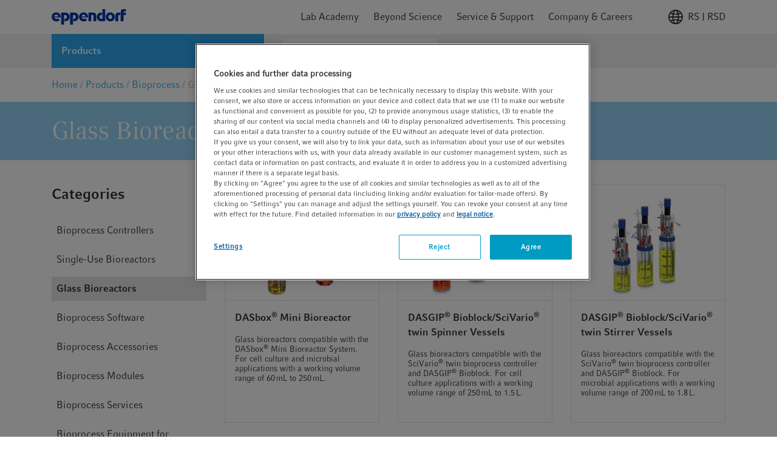

--- FILE ---
content_type: text/html;charset=UTF-8
request_url: https://www.eppendorf.com/rs-en/login/loginOverlay
body_size: 843
content:
<div v-popover="{ buttonSelector: '.icon' , placement: 'bottom-end'}"
     class="header-icon header-login-logout">
    <div class="d-flex align-items-center justify-content-center icon gtm-header-icon-login">
                <div class="pr-2 d-flex">
                    <svg>
                        <use xlink:href="/_ui/responsive/common/febundle/svg-sprite/sprite.svg#icon_person"></use>
                    </svg>
                </div>
                <p>myEppendorf</p>
            </div>
            








<div class="login-overlay popover-wrapper hidden">
    <div class="login-overlay__header">
        <span class="headline__3 typography__flags --boldFa">
            Sign in
        </span>
        <div class="js-close-popup icon icon__flags --small">
            <svg>
                <use xlink:href="/_ui/responsive/common/febundle/svg-sprite/sprite.svg#icon_close"></use>
            </svg>
        </div>
    </div>

    <form id="loginForm" class="sign-in__form" action="/rs-en/j_spring_security_check" method="post">
        <div class="form-field "
        
            v-validate.data="{
            
            messages: { success:'',error: 'Please use a business e-mail address' }
            }"
        

>
    <input id="j_username" name="j_username" class="js-validate-input input typography__copyText  " title="Your business e-mail address" name="j_username" placeholder="Your business e-mail address" type="email" required="required" value="" maxlength="100"/><label class="label typography__caption  typography__flags --boldFa"
                       for=j_username>
                    <span>Email Address</span>
                    <span class="typography__flags --error">
                           &ast;
                        </span>
                    </label>
            <span class="input-caption typography__badge"></span>
                <div class="form-icons">
            <div class="form-icon--success icon icon__flags --small">
                <svg>
                    <use xlink:href="/_ui/responsive/common/febundle/svg-sprite/sprite.svg#icon_checkmark"></use>
                </svg>
            </div>

            <div class="form-icon--error icon icon__flags --small">
                <svg>
                    <use xlink:href="/_ui/responsive/common/febundle/svg-sprite/sprite.svg#icon_close"></use>
                </svg>
            </div>
        </div>
    </div>

        <div class="form-field "
        
            v-validate.data="{
            password: {capsLockMessage: 'Warning: Caps Lock is on.'},
            messages: { success:'',error: 'Please enter a valid password.' }
            }"
        

>
    <input id="login.password" name="j_password" class="js-validate-input input typography__copyText js-validate-password-1 input typography__copyText " title="Password" v-toggle-password="true" name="j_password" pattern=".{8,}" placeholder="Password" type="password" required="required" value="" maxlength="100"/><label class="label typography__caption  typography__flags --boldFa"
                       for=login.password>
                    <span>Password</span>
                    <span class="typography__flags --error">
                           &ast;
                        </span>
                    </label>
            <span class="input-caption typography__badge"></span>
                <div class="js-toggle-password input-password-toggle typography__caption_light">
            <span class="js-password-show input-password-toggle-text">
                Show</span>
            <span class="js-password-hide input-password-toggle-text hidden">
                Hide</span>
        </div>
    </div>


        <input type="hidden" name="translations-validation-error">

        <div class="sign-in__wrapper d-flex justify-content-between mt-3">
            <a href="#" data-link="/rs-en/login/pw/request"
               class="sign-in__forgot-password typography__link js-password-forgotten gtm-text-link-login-forgot-password"
               data-cbox-title="Reset Password">
                Forgot password?
            </a>
            <button id="loginOverlayLoginButton"
                    class="sign-in__login button__primary button__flags --small gtm-header-icon-login-button-login-loginOverlayLoginButton"
                    type="submit">
                Sign in
            </button>
        </div>
        <a id="loginOverlaySignupButton" href="/rs-en/login"
           class="button__secondary button__flags --small gtm-header-icon-login-button-sign-up-loginOverlaySignupButton">
            Register Now
        </a>
    <div>
<input type="hidden" name="CSRFToken" value="e9989205-a4c3-4d37-9f95-750b02327ed5" />
</div></form>
</div></div>

--- FILE ---
content_type: text/css;charset=UTF-8
request_url: https://www.eppendorf.com/_ui/responsive/common/febundle/css/chunks/accordion.css
body_size: 286
content:
.accordion-top{padding:0 16px}.accordion-top .accordion-reset{margin-left:auto}.accordion-top:not(:empty)+.accordion{margin-top:24px}.accordion{width:100%}.accordion .accordion-content{padding:16px 16px 40px}.accordion .accordion-innercontainer{border-top:1px solid #e6e6e6;border-bottom:1px solid #e6e6e6}.accordion .accordion-top:not(:empty)+.accordion-innercontainer{margin-top:24px}.accordion .accordion-box{padding:16px;cursor:pointer;-webkit-user-select:none;-moz-user-select:none;-ms-user-select:none;user-select:none;transition:.1s ease-out;transform:translateZ(0)}.accordion .accordion-box[class*=background__flags][class*="--white"].accordion-open,.accordion .accordion-box[class*=background__flags][class*="--white"]:hover{background-color:#f1f1f1}.accordion .accordion-box[class*=background__flags][class*="--lightGrey"].accordion-open,.accordion .accordion-box[class*=background__flags][class*="--lightGrey"]:hover{background-color:#e6e6e6}@media (hover:hover){.accordion .accordion-box[class*=background__flags][class*="--lightBlue"]:hover{background-color:#2ea8ef}}.accordion .accordion-box[class*=background__flags][class*="--lightBlue"].accordion-open{background-color:#2ea8ef}.accordion .accordion-box[class*=background__flags][class*="--lightLime"].accordion-open,.accordion .accordion-box[class*=background__flags][class*="--lightLime"]:hover{background-color:#9dc22a}.accordion .accordion-box[class*=background__flags][class*="--lightPink"].accordion-open,.accordion .accordion-box[class*=background__flags][class*="--lightPink"]:hover{background-color:#ea657c}.accordion .accordion-box .accordion-icons{margin-left:16px}.accordion .accordion-box .accordion-icons .icon-minus,.accordion .accordion-box.accordion-open .icon-plus{display:none}.accordion .accordion-box.accordion-open .icon-minus{display:inline-flex}.accordion+.accordion>.accordion-top:not(:empty){margin-top:24px}.accordion+.accordion>.accordion-innercontainer{border-top:none}.accordion+.accordion>.accordion-top:not(:empty)+.accordion-innercontainer{border-top:1px solid #e6e6e6}.accordion .accordion+.accordion>.accordion-top:not(:empty),.accordion .accordion .accordion-top:not(:empty)+.accordion-innercontainer{margin-top:16px}

--- FILE ---
content_type: application/javascript; charset=utf-8
request_url: https://cdn-eu.dynamicyield.com/api/9876567/api_dynamic.js
body_size: 64534
content:
var DYExps=DYExps||{};if(function(){var e=9876567;void 0===window.DY&&(window.DY={}),void 0===window.DY.scsec&&(window.DY.scsec=e);var t,o={1008487:{internal:!0,showOnce:!1,containsSessionStickiness:!1,containsVersionStickiness:!1,ignoreHooks:!1,displayName:(t=["De-de Content for Promocode Popup (blue)","dy-auto-embedded-object","Blue%20Version","https://web.eppendorf.com/ice/promocodes_2022.php?pcf=promocodesde_2025&id=","%20%3Cdiv%20id=%22overaly_dy_message%22%3E%0A%20%20%20%20%3Cdiv%20id=%22overaly_dy_message_top%22%3E%0A%20%20%20%20%20%20%3Cdiv%20id=%22title_dy_message%22%3ESie%20m%C3%B6chten%20schon%20gehen?%3C/div%3E%0A%20%20%20%20%3C/div%3E%0A%0A%20%20%20%20%3Cdiv%20id=%22overaly_dy_message_bottom%22%3E%0A%20%20%20%20%20%20%3Cdiv%20id=%22secondary_text_dy_message%22%3EBestellen%20Sie%20jetzt%20und%20sichern%20Sie%20sich%3C/div%3E%0A%20%20%20%20%20%20%3Cdiv%20id=%22coupon_code_dy_message%22%3E10%25%20Rabatt%3C/div%3E%0A%20%20%20%20%20%20%3Cdiv%20id=%22third_text_dy_message%22%3Ebeim%20Kauf%20von%20manuellen%20Pipetten%20und%20ausgew%C3%A4hlten%20Verbrauchsartikeln.%3C/div%3E%0A%20%20%20%20%20%20%3Cdiv%20id=%22coupon_copy_dy_message%22%3E%0AGeben%20Sie%20im%20Bestellprozess%20folgenden%20Code*%20ein:%3C/div%3E%0A%20%20%20%20%20%20%3Cdiv%20id=%22copy_button_dy_message%22%3E$%7BPromotion%20Code%7D%3C/div%3E%0A%20%20%20%20%20%20%3Cdiv%20id=%22copy_btn_dy_message%22%3EIn%20die%20Zwischenablage%20kopieren%3C/div%3E%0A%0A%20%20%20%20%20%20%3Cdiv%20class=%22copy-notification-message%20copy-success-message%22%3EErfolgreich%20kopiert!%3C/div%3E%0A%20%20%20%20%20%20%3Cdiv%20class=%22copy-notification-message%20copy-error-message%22%3EKopieren%20fehlgeschlagen!%3C/div%3E%0A%20%20%20%20%20%20%3Cdiv%20id=%22footnote_message%22%3E*%20G%C3%BCltig%20bis%2031.12.2026%20im%20Eppendorf%20Online%20Shop%20f%C3%BCr%20manuelle%20Pipetten%20und%20ausgew%C3%A4hlte%20Verbrauchsartikel.%20Nur%20einmalig%20verwendbar%20und%20nicht%20mit%20anderen%20Aktionen%20kombinierbar.%0A%3C/div%3E%0A%20%20%20%20%3C/div%3E%0A%20%20%3C/div%3E","%20%20#overaly_dy_message%20%7B%0A%0A%20%20%20%20%20%20max-width:%20500px;%0A%20%20%20%20%20%20background:%20#58B9F2;%0A%20%20%20%20%20%20border:%203px%20solid%20#58B9F2;%0A%20%20%20%20%7D%0A%0A%0A%20%20%20%20#overaly_dy_message_top%20%7B%0A%20%20%20%20%20%20font-family:%20Compatil%20Fact,%20sans-serif;%0A%20%20%20%20%20%20text-align:%20center;%0A%20%20%20%20%20%20padding:%2010px%2010px%2010px;%0A%20%20%20%20%7D%0A%0A%20%20%20%20#overaly_dy_message_bottom%20%7B%0A%0A%20%20%20%20%20%20font-family:%20Compatil%20Fact,%20sans-serif;%0A%20%20%20%20%20%20text-align:%20center;%0A%20%20%20%20%20%20display:%20block;%0A%20%20%20%20%20%20background:%20#fff;%0A%20%20%20%20%20%20padding:%2015px%2010px%2020px;%0A%20%20%20%20%7D%0A%0A%20%20%20%20#title_dy_message%20%7B%0A%20%20%20%20%20%20font-size:%202.0rem;%0A%20%20%20%20%20%20line-height:%202.2rem;%0A%20%20%20%20%20%20color:%20white;%0A%20%20%20%20%20%20display:%20inline-block;%0A%20%20%20%20%7D%0A%0A%20%20%20%20#secondary_text_dy_message%20%7B%0A%20%20%20%20%20%20color:%20#333;%0A%20%20%20%20%20%20font-size:%201.2rem;%0A%20%20%20%20%20%20margin:%2012px%200;%0A%20%20%20%20%20%20padding:%200%2040px;%0A%20%20%20%20%20%20line-height:%202.0rem;%0A%20%20%20%20%7D%0A%0A%20%20%20%20#promotion_code_by_message%20%7B%0A%20%20%20%20%20%20font-size:%2016px;%0A%20%20%20%20%20%20margin-Bottom:%2010px;%0A%20%20%20%20%7D%0A%0A%20%20%20%20#third_text_dy_message%20%7B%0A%20%20%20%20%20%20color:%20#333;%0A%20%20%20%20%20%20margin:%2012px%200;%0A%20%20%20%20%20%20line-height:%201.6rem;%0A%20%20%20%20%20%20font-size:%201.2rem;%0A%20%20%20%20%20%20padding:%200%2040px;%0A%20%20%20%20%7D%0A%0A%20%20%20%20#coupon_code_dy_message%20%7B%0A%20%20%20%20%20%20color:%20#58B9F2;%0A%20%20%20%20%20%20font-size:%202.2rem;%0A%20%20%20%20%20%20padding:%205px;%0A%20%20%20%20%7D%0A%0A%20%20%20%20#offer_text_dy_message%20%7B%0A%20%20%20%20%20%20font-size:%2046px;%0A%20%20%20%20%20%20line-height:%201.0;%0A%20%20%20%20%20%20margin-bottom:%208px;%0A%20%20%20%20%20%20color:%20#ffffff;%0A%20%20%20%20%7D%0A%0A%20%20%20%20#coupon_copy_dy_message%20%7B%0A%20%20%20%20%20%20color:%20#333333;%0A%20%20%20%20%20%20cursor:%20pointer;%0A%20%20%20%20%20%20margin:%200%20auto;%0A%20%20%20%20%20%20font-size:%200.8em;%0A%20%20%20%20%20%20text-align:%20center;%0A%20%20%20%20%7D%0A%0A%20%20%20%20#copy-success-message%20%7B%0A%20%20%20%20%20%20color:%20#00FF00;%0A%20%20%20%20%20%20cursor:%20pointer;%0A%20%20%20%20%20%20margin:%200%20auto;%0A%20%20%20%20%20%20font-size:%208px;%0A%20%20%20%20%20%20text-align:%20center;%0A%20%20%20%20%7D%0A%0A%20%20%20%20#copy-error-message%20%7B%0A%20%20%20%20%20%20color:%20#FF0000;%0A%20%20%20%20%20%20cursor:%20pointer;%0A%20%20%20%20%20%20margin:%200%20auto;%0A%20%20%20%20%20%20font-size:%208px;%0A%20%20%20%20%20%20text-align:%20center;%0A%20%20%20%20%7D%0A%0A%20%20%20%20#copy_button_dy_message%20%7B%0A%20%20%20%20%20%20background-color:%20#fff;%0A%20%20%20%20%20%20border-radius:%203px;%0A%20%20%20%20%20%20border:%201px%20solid%20#333;%0A%20%20%20%20%20%20display:%20inline-block;%0A%20%20%20%20%20%20cursor:%20pointer;%0A%20%20%20%20%20%20color:%20#333;%0A%20%20%20%20%20%20font-size:%201.2em;%0A%20%20%20%20%20%20font-weight:%20600;%0A%20%20%20%20%20%20padding:%2012px%2024px;%0A%20%20%20%20%20%20text-decoration:%20none;%0A%20%20%20%20%20%20margin-bottom:%208px;%0A%20%20%20%20%7D%0A%0A%20%20%20%20#copy_btn_dy_message%20%7B%0A%20%20%20%20%20%20margin:%200%20auto;%0A%20%20%20%20%20%20background-color:%20#ea632d;%0A%20%20%20%20%20%20border-radius:%206px;%0A%20%20%20%20%20%20border:%201px%20solid%20#fff;%0A%20%20%20%20%20%20cursor:%20pointer;%0A%20%20%20%20%20%20color:%20#fff;%0A%20%20%20%20%20%20font-size:%200.8em;%0A%20%20%20%20%20%20font-weight:%20600;%0A%20%20%20%20%20%20padding:%2012px%2024px;%0A%20%20%20%20%20%20text-decoration:%20none;%0A%20%20%20%20%20%20max-width:%2060%25;%0A%20%20%20%20%20%20%0A%20%20%20%20%7D%0A%0A%20%20%20%20#footnote_message%20%7B%0A%20%20%20%20%20%20color:%20#333;%0A%20%20%20%20%20%20padding:%2040px%2020px%200;%0A%20%20%20%20%20%20font-size:%200.7em;%0A%20%20%20%20%20%20text-align:%20center;%0A%20%20%20%20%20%20line-height:%201.5em;%0A%20%20%20%20%7D%0A%0A%20%20%20%20#contact_message%20%7B%0A%20%20%20%20%20%20margin-top:%205px;%0A%20%20%20%20%20%20margin-right:%2010px;%0A%20%20%20%20%20%20margin-bottom:%205px;%0A%20%20%20%20%20%20color:%20#000000;%0A%20%20%20%20%20%20width:%20100%25;%0A%20%20%20%20%20%20font-size:%2014px;%0A%20%20%20%20%20%20text-align:%20center;%0A%20%20%20%20%7D%0A%0A%20%20%20%20#coupon_copy_dy_message%20%7B%0A%20%20%20%20%20%20color:%20#333333;%0A%20%20%20%20%20%20cursor:%20pointer;%0A%20%20%20%20%20%20margin-top:%2025px;%0A%20%20%20%20%20%20margin-right:%2010px;%0A%20%20%20%20%20%20margin-bottom:%2015px;%0A%20%20%20%20%20%20font-size:%200.8em;%0A%20%20%20%20%20%20text-align:%20center;%0A%20%20%20%20%7D%0A%0A%0A%20%20%20%20.copy-notification-message%20%7B%0A%20%20%20%20%20%20font-family:%20Compatil%20Fact,%20sans-serif;%0A%20%20%20%20%20%20font-size:%2012px;%0A%20%20%20%20%20%20color:%20#333;%0A%20%20%20%20%20%20display:%20none;%0A%20%20%20%20%20%20margin:%2010px%2010px%205px%200;%0A%20%20%20%20%7D%0A%0A%0A%20%20%20%20@media%20screen%20and%20(max-width:%20370px)%20%7B%0A%20%20%20%20%20%20#overaly_dy_message%20%7B%0A%20%20%20%20%20%20%20%20width:%20100%25%20!important;%0A%20%20%20%20%20%20%7D%0A%0A%20%20%20%20%20%20#overaly_dy_main%20%7B%0A%20%20%20%20%20%20%20%20padding:%2015px;%0A%20%20%20%20%20%20%7D%0A%0A%20%20%20%20%20%20#secondary_text_dy_message%20%7B%0A%20%20%20%20%20%20%20%20color:%20#333;%0A%20%20%20%20%20%20%20%20font-size:%201.2rem;%0A%20%20%20%20%20%20%20%20margin:%2012px%200;%0A%20%20%20%20%20%20%20%20padding:%200%2015px;%0A%20%20%20%20%20%20%20%20line-height:%201.5rem;%0A%20%20%20%20%20%20%7D%0A%0A%20%20%20%20%20%20#third_text_dy_message%20%7B%0A%20%20%20%20%20%20%20%20color:%20#333;%0A%20%20%20%20%20%20%20%20font-size:%201.2rem;%0A%20%20%20%20%20%20%20%20margin:%2012px%200;%0A%20%20%20%20%20%20%20%20padding:%200%2015px;%0A%20%20%20%20%20%20%20%20line-height:%201.5rem;%0A%20%20%20%20%20%20%7D%0A%20%20%20%20%20%20%0A%20%20%20%20%20%20#overaly_dy_message_top%20%20%7B%0A%20%20color:%20#58B9F2;%0A%20%20font-size:%201.5rem;%0A%20%20padding:%205px;%0A%20%20line-height:%20initial;%0A%7D%0A%0A#copy_btn_dy_message%20%7B%0A%20%20%20%20max-width:%20100%25;%0A%20%20%20%20%7D%0A%0A%20%20%20%20%7D","DYO.waitForElement('#overaly_dy_message',%20sendDyCappingUrl,%201,%2010,%20100);%0D%0A%0D%0Afunction%20sendDyCappingUrl()%20%7B%0D%0A%20%20new%20Image().src%20=%20%22$%7BdyCapping_Url%7D$%7BPromotion%20Code%7D%22;%0D%0A%20%20console.log(%22dyCappingUrl%204%22);%0D%0A%7D%0D%0A%0D%0Avar%20s%20=%20document.createElement('script');%0D%0Avar%20head%20=%20document.getElementsByTagName('head')%5B0%5D;%0D%0As.addEventListener('load',%20onClipboardReady);%0D%0As.src%20=%20%20'https://cdnjs.cloudflare.com/ajax/libs/clipboard.js/1.5.12/clipboard.min.js';%0D%0As.id%20=%20'dy_clipboard_script_id';%0D%0Ahead.appendChild(s);%0D%0Afunction%20onClipboardReady()%20%7B%0D%0A%20%20var%20clipboard%20=%20new%20Clipboard('#copy_btn_dy_message',%20%7B%0D%0A%20%20%20%20text:%20function(trigger)%20%7B%0D%0A%20%20%20%20%20%20return%20'$%7BPromotion%20Code%7D';%0D%0A%20%20%20%20%7D%0D%0A%20%20%7D);%20%0D%0A%20%20var%20copySuccess%20=%20document.getElementsByClassName('copy-notification-message%20copy-success-message')%5B0%5D;%0D%0A%20%20var%20copyFailure%20=%20document.getElementsByClassName('copy-notification-message%20copy-error-message')%5B0%5D;%0D%0A%20%20var%20timeoutId;%0D%0A%20%20//Do%20stuff%20on%20success%20/%20failure%0D%0A%20%20clipboard.on('success',%20function(e)%20%7B%20%20%20%20%0D%0A%20%20%20%20copySuccess.style.display%20=%20'block';%20%20%0D%0A%20%20%20%20copyFailure.style.display%20=%20'none';%0D%0A%20%20%20%20clearTimeout(timeoutId);%0D%0A%20%20%20%20timeoutId%20=%20setTimeout(function()%20%7B%0D%0A%20%20%20%20%20%20copySuccess.style.display%20=%20'none';%0D%0A%20%20%20%20%7D,%203000);%0D%0A%20%20%7D);%0D%0A%20%20clipboard.on('error',%20function(e)%20%7B%0D%0A%20%20%20%20copyFailure.style.display%20=%20'block';%20%20%0D%0A%20%20%20%20copySuccess.style.display%20=%20'none';%0D%0A%20%20%20%20clearTimeout(timeoutId);%0D%0A%20%20%20%20timeoutId%20=%20setTimeout(function()%20%7B%0D%0A%20%20%20%20%20%20copyFailure.style.display%20=%20'none';%0D%0A%20%20%20%20%7D,%203000);%0D%0A%20%20%7D);%0D%0A%7D%0D%0A%0D%0A","%7B%22html%22:%7B%22Promotion%20Code%22:%7B%22value%22:%22ICEDE-3P2ZLMSM%22%7D%7D,%22css%22:%7B%7D,%22js%22:%7B%22Promotion%20Code%22:%7B%22value%22:%22ICEDE-3P2ZLMSM%22%7D,%22dyCapping_Url%22:%7B%22value%22:%22https%253A//web.eppendorf.com/ICE/promocodes_2022.php%253Fpcf%253DPromocodesDE_2025%2526id%253D%22%7D%7D,%22rcom%22:%7B%7D%7D","%7B%22css%22:%5B%5D,%22js%22:%5B%5D,%22html%22:%5B%5D%7D","Copied_from_9876567_at_1593352140000","Cart Content Fix","body.page-cartPage","Cart%20Content%20Fix","Variation%201","%3Cdiv%20id=%22recoContext%22%3E%3C/div%3E","var%20old_data%20=%20DY.recommendationContext.data;%0A%0Aconsole.log(%22Fix%20Cart%20Content%22);%0A%0ADY.recommendationContext%20=%20(function()%20%7B%0A%20%20var%20new_data%20=%20%5B%5D;%0A%20%20var%20listPrice%20=%20%5B%5D;%0A%20%20var%20promos%20=%20document.getElementsByClassName(%22typography__copyText_sale%22);%0A%0A%20%20var%20prom%20=%20%22No%20Promo%22;%0A%20%20%0A%20%20//%20only%20for%20testing%0A%20%20%0A%20%20//%20var%20valid_products%20=%20%5B%223120000011%22,%223120000020%22,%223120000038%22,%2230075153%22,%2230076060%22,%2230076079%22%5D;%0A%0A%20%20for(%20var%20i%20=%200;%20i%20%3C%20old_data.length;%20i++)%20%7B%0A%20%20%20%20%20%20listPrice.push(%22yes%22);%0A%20%20%7D%0A%0A%20%20//%20end%20testing%20section%0A%20%20%0A%20%20if(promos%5B0%5D%20!==%20undefined)%0A%20%20%20%20prom%20=%20promos%5B0%5D.innerText;%0A%0A%20%20return%20%7Btype:%20%22CART%22,%20data:%20old_data,%20listPrice:%20listPrice,%20promo:%20prom%7D;%0A%20%20%0A%20%20//%20real%20version:%20return%20%7Btype:%20%22CART%22,%20data:%20old_data,%20listPrice:%20listPrice,%20promo:%20prom%7D;%0A%20%20%0A%7D)();","%7B%22html%22:%7B%7D,%22css%22:%7B%7D,%22js%22:%7B%7D,%22rcom%22:%7B%7D%7D","DE-de Anwendungsorientierte Info","DE-de Anwendungsorientierte Info - Artikelfamily 5430","a.gtm-text-link-article-title-5427000178","_CurrentPage","Centrifuge-5430-5430R-p-PF-241000","_DeviceType","Experience%201","%3Cdiv%20style=%22font-size:%2016px;%0A%20%20line-height:%2024px;%0A%20%20background:%20#f8eaf3%20url('https://www.eppendorf.com/fileadmin/external/ICE/info-icon-2.svg')%20no-repeat%20!important;%0A%20%20background-position:%20right%20!important;%0A%20%20color:%20#BB3288;%0A%20%20padding-right:40px;margin-top:4px;%22%20class=%22tool-tip%22%20onMouseOver=%22document.getElementById('div1').style.visibility%20=%20'visible';%22%20onMouseOut=%22document.getElementById('div1').style.visibility%20=%20'hidden';%22%3E%0A%3Cp%3ELow-Throughput%20Screening%20Solution%3C/p%3E%0A%3Cdiv%20class=%22tool-tiptext%22%20id=%22div1%22%20style=%22%20%20visibility:%20hidden;%0A%20%20width:%20450px;%0A%20%20background-color:%20#eaf6fd;%0A%20%20color:%20#000;%0A%20%20text-align:%20left;%0A%20%20padding:%2015px;%0A%20%20position:%20absolute;%0A%20%20z-index:%2010000;%0A%20%20top:%200px;%0A%20%20left:%20100%25;%20%0A%20%20margin-left:%200px;%20%0A%20%22%3E%0A%20%20%3Ccenter%3E%3Cimg%20src=%22https://www.eppendorf.com/media/MAIN/01-Lab-Academy/Therapeutic-Antibodies/LtSS_848379_Centrifuge_web_1440.jpg%22%20width=%22100%25%22%3E%3C/center%3E%3Cbr%20/%3E%0A%20%20%20%20For%20the%20selection%20and%20characterization%20of%20antibody%20leads%20low-throughput%20screening%20assays%20are%20performed%20in%20microtiter%20plates%20(MTPs)%20various%20methods%20are%20required%20and%20all%20include%20multiple%20centrifugation%20steps.%20Centrifuge%205430%20in%20combination%20with%20swing-bucket%20Rotor%20A-2-MTP%20offer%20an%20economical%20solution%20for%20two%20MTPs%20per%20run%20in%20a%20small%20footprint.%20Centrifuge%205430%20also%20accommodates%20rotors%20for%2015%20mL%20and%2050%20mL%20conical%20tubes%20and%20high-capacity%20rotors%20for%201.5/2.0%20mL%20tubes.%20%3C/div%3E%0A%09%09%0A%3C/div%3E%0A%0A%0A%0A%0A%20",".info-banner%7B%0A%20%20%0A%7D%0A%0A.tool-tip%20%7B%0Aposition:relative;%0A%7D%0A%0A.tool-tiptext%20%7B%0A%0A%7D%0A%0A","%20%20function%20show(id)%20%7B%0D%0A%20%20%20%20document.getElementById(id).style.visibility%20=%20%22visible%22;%0D%0A%20%20%7D%0D%0A%20%20function%20hide(id)%20%7B%0D%0A%20%20%20%20document.getElementById(id).style.visibility%20=%20%22hidden%22;%0D%0A%20%20%7D","DE-de Anwendungsorientierte Info - Artikelfamily 5810","a.gtm-text-link-article-title-5810000525","Centrifuge-5810-5810R-p-PF-240994","%3Cdiv%20style=%22font-size:%2016px;%0A%20%20line-height:%2024px;%0A%20%20background:%20#f8eaf3%20url('https://www.eppendorf.com/fileadmin/external/ICE/info-icon-2.svg')%20no-repeat%20!important;%0A%20%20background-position:%20right%20!important;%0A%20%20color:%20#BB3288;%0A%20%20padding-right:40px;margin-top:4px;%22%20class=%22tool-tip%22%20onMouseOver=%22document.getElementById('div1').style.visibility%20=%20'visible';%22%20onMouseOut=%22document.getElementById('div1').style.visibility%20=%20'hidden';%22%3E%0A%3Cp%3EClassic%20Cell%20Culture%20Solution%3C/p%3E%0A%3Cdiv%20class=%22tool-tiptext%22%20id=%22div1%22%20style=%22%20%20visibility:%20hidden;%0A%20%20width:%20450px;%0A%20%20background-color:%20#eaf6fd;%0A%20%20color:%20#000;%0A%20%20text-align:%20left;%0A%20%20padding:%2015px;%0A%20%20position:%20absolute;%0A%20%20z-index:%2010000;%0A%20%20top:%200px;%0A%20%20left:%20100%25;%20%0A%20%20margin-left:%200px;%20%0A%20%22%3E%0A%20%20%3Ccenter%3E%3Cimg%20src=%22https://www.eppendorf.com/media/MAIN/01-Lab-Academy/Therapeutic-Antibodies/CCCS_880189_Centrifuge-5810-with-Rotor-S-4-104-and-adapters_web_1440.jpg%22%20width=%22420%22%3E%3C/center%3E%3Cbr%20/%3E%0A%20%20%20In%20a%20final%20step%20of%20the%20mAb%20drug%20discovery%20workflow%20a%20stable%20cell%20line%20is%20established%20that%20can%20express%20high%20amounts%20of%20humanized%20monoclonal%20antibody%20long-term.%20Cultivation%20and%20selection%20of%20stable%20cell%20lines%20require%20multiple%20centrifugation%20steps.%20Centrifuge%205810%20in%20combination%20with%20Rotor%20S-4-104%20offers%20an%20economical%20solution%20with%20an%20excellent%20footprint%20to%20capacity%20ratio.%20This%20setup%20is%20ideal%20for%20standard%20cell%20culture%20applications%20including%20cell%20harvesting%20in%2015%20mL%20or%2050%20mL%20conical%20tubes.%20%20%3C/div%3E%0A%0A%09%09%0A%3C/div%3E%0A%0A%0A%0A%0A%20","%0A.tool-tip%20%7B%0Aposition:relative;%0A%7D%0A%0A","NL-en - Content for Promocode PopUp","ice-15zskfm2","%20%3Cdiv%20id=%22overaly_dy_message%22%3E%0D%0A%20%20%20%20%3Cdiv%20id=%22overaly_dy_message_top%22%3E%0D%0A%20%20%20%20%20%20%3Cdiv%20id=%22title_dy_message%22%3EWait!%3C/div%3E%0D%0A%20%20%20%20%3C/div%3E%0D%0A%0D%0A%20%20%20%20%3Cdiv%20id=%22overaly_dy_message_bottom%22%3E%0D%0A%20%20%20%20%20%20%3Cdiv%20id=%22secondary_text_dy_message%22%3EWe%20would%20like%20to%20offer%20you%3C/div%3E%0D%0A%20%20%20%20%20%20%3Cdiv%20id=%22coupon_code_dy_message%22%3E10%25%20off%3C/div%3E%0D%0A%20%20%20%20%20%20%3Cdiv%20id=%22third_text_dy_message%22%3Efor%20your%20purchase%20of%20Eppendorf%20manual%20liquid%20handling%20products%20and%20selected%20consumables.%3C/div%3E%0D%0A%20%20%20%20%20%20%3Cdiv%20id=%22coupon_copy_dy_message%22%3EUse%20this%20code*%20when%20checking%20out:%3C/div%3E%0D%0A%20%20%20%20%20%20%3Cdiv%20id=%22copy_button_dy_message%22%3E$%7BPromotion%20Code%7D%3C/div%3E%0D%0A%20%20%20%20%20%20%3Cdiv%20id=%22copy_btn_dy_message%22%3ECopy%20code%20to%20clipboard%3C/div%3E%0D%0A%0D%0A%20%20%20%20%20%20%3Cdiv%20class=%22copy-notification-message%20copy-success-message%22%3ECopied%20to%20clipboard!%3C/div%3E%0D%0A%20%20%20%20%20%20%3Cdiv%20class=%22copy-notification-message%20copy-error-message%22%3EFailed%20to%20copy!%3C/div%3E%0D%0A%20%20%20%20%20%20%3Cdiv%20id=%22footnote_message%22%3E*%20Offer%20is%20valid%20for%20purchases%20of%20manual%20liquid%20handling%20products%20and%20selected%20consumables%20in%20the%20Eppendorf%20Online%20Shop%20until%20December%2031,%202026.%20May%20not%20be%20combined%20with%20any%20other%20offers.%0D%0A%3C/div%3E%0D%0A%20%20%20%20%3C/div%3E%0D%0A%20%20%3C/div%3E%0D%0A%20%20","%20%20#overaly_dy_message%20%7B%0D%0A%0D%0A%20%20%20%20%20%20max-width:%20500px;%0D%0A%20%20%20%20%20%20background:%20#58B9F2;%0D%0A%20%20%20%20%20%20border:%203px%20solid%20#58B9F2;%0D%0A%20%20%20%20%7D%0D%0A%0D%0A%0D%0A%20%20%20%20#overaly_dy_message_top%20%7B%0D%0A%20%20%20%20%20%20font-family:%20Compatil%20Fact,%20sans-serif;%0D%0A%20%20%20%20%20%20text-align:%20center;%0D%0A%20%20%20%20%20%20padding:%2010px%2010px%2010px;%0D%0A%20%20%20%20%7D%0D%0A%0D%0A%20%20%20%20#overaly_dy_message_bottom%20%7B%0D%0A%0D%0A%20%20%20%20%20%20font-family:%20Compatil%20Fact,%20sans-serif;%0D%0A%20%20%20%20%20%20text-align:%20center;%0D%0A%20%20%20%20%20%20display:%20block;%0D%0A%20%20%20%20%20%20background:%20#fff;%0D%0A%20%20%20%20%20%20padding:%2015px%2010px%2020px;%0D%0A%20%20%20%20%7D%0D%0A%0D%0A%20%20%20%20#title_dy_message%20%7B%0D%0A%20%20%20%20%20%20font-size:%202.5em;%0D%0A%20%20%20%20%20%20line-height:%201em;%0D%0A%20%20%20%20%20%20color:%20white;%0D%0A%20%20%20%20%20%20display:%20inline-block;%0D%0A%20%20%20%20%7D%0D%0A%0D%0A%20%20%20%20#secondary_text_dy_message%20%7B%0D%0A%20%20%20%20%20%20color:%20#333;%0D%0A%20%20%20%20%20%20font-size:%201.2em;%0D%0A%20%20%20%20%20%20margin:%2012px%200;%0D%0A%20%20%20%20%20%20padding:%200%2040px;%0D%0A%20%20%20%20%20%20line-height:%201.5em;%0D%0A%20%20%20%20%7D%0D%0A%0D%0A%20%20%20%20#promotion_code_by_message%20%7B%0D%0A%20%20%20%20%20%20font-size:%2016px;%0D%0A%20%20%20%20%20%20margin-Bottom:%2010px;%0D%0A%20%20%20%20%7D%0D%0A%0D%0A%20%20%20%20#third_text_dy_message%20%7B%0D%0A%20%20%20%20%20%20color:%20#333;%0D%0A%20%20%20%20%20%20margin:%2012px%200;%0D%0A%20%20%20%20%20%20line-height:%201.6em;%0D%0A%20%20%20%20%20%20font-size:%201.2em;%0D%0A%20%20%20%20%20%20padding:%200%2040px;%0D%0A%20%20%20%20%7D%0D%0A%0D%0A%20%20%20%20#coupon_code_dy_message%20%7B%0D%0A%20%20%20%20%20%20color:%20#58B9F2;%0D%0A%20%20%20%20%20%20font-size:%202.7em;%0D%0A%20%20%20%20%20%20padding:%205px;%0D%0A%20%20%20%20%7D%0D%0A%0D%0A%20%20%20%20#offer_text_dy_message%20%7B%0D%0A%20%20%20%20%20%20font-size:%2046px;%0D%0A%20%20%20%20%20%20line-height:%201.0;%0D%0A%20%20%20%20%20%20margin-bottom:%208px;%0D%0A%20%20%20%20%20%20color:%20#ffffff;%0D%0A%20%20%20%20%7D%0D%0A%0D%0A%20%20%20%20#coupon_copy_dy_message%20%7B%0D%0A%20%20%20%20%20%20color:%20#333333;%0D%0A%20%20%20%20%20%20cursor:%20pointer;%0D%0A%20%20%20%20%20%20margin:%200%20auto;%0D%0A%20%20%20%20%20%20font-size:%200.8em;%0D%0A%20%20%20%20%20%20text-align:%20center;%0D%0A%20%20%20%20%7D%0D%0A%0D%0A%20%20%20%20#copy-success-message%20%7B%0D%0A%20%20%20%20%20%20color:%20#00FF00;%0D%0A%20%20%20%20%20%20cursor:%20pointer;%0D%0A%20%20%20%20%20%20margin:%200%20auto;%0D%0A%20%20%20%20%20%20font-size:%208px;%0D%0A%20%20%20%20%20%20text-align:%20center;%0D%0A%20%20%20%20%7D%0D%0A%0D%0A%20%20%20%20#copy-error-message%20%7B%0D%0A%20%20%20%20%20%20color:%20#FF0000;%0D%0A%20%20%20%20%20%20cursor:%20pointer;%0D%0A%20%20%20%20%20%20margin:%200%20auto;%0D%0A%20%20%20%20%20%20font-size:%208px;%0D%0A%20%20%20%20%20%20text-align:%20center;%0D%0A%20%20%20%20%7D%0D%0A%0D%0A%20%20%20%20#copy_button_dy_message%20%7B%0D%0A%20%20%20%20%20%20background-color:%20#fff;%0D%0A%20%20%20%20%20%20border-radius:%203px;%0D%0A%20%20%20%20%20%20border:%201px%20solid%20#333;%0D%0A%20%20%20%20%20%20display:%20inline-block;%0D%0A%20%20%20%20%20%20cursor:%20pointer;%0D%0A%20%20%20%20%20%20color:%20#333;%0D%0A%20%20%20%20%20%20font-size:%201.2em;%0D%0A%20%20%20%20%20%20font-weight:%20600;%0D%0A%20%20%20%20%20%20padding:%2012px%2024px;%0D%0A%20%20%20%20%20%20text-decoration:%20none;%0D%0A%20%20%20%20%20%20margin-bottom:%208px;%0D%0A%20%20%20%20%7D%0D%0A%0D%0A%20%20%20%20#copy_btn_dy_message%20%7B%0D%0A%20%20%20%20%20%20margin:%200%20auto;%0D%0A%20%20%20%20%20%20background-color:%20#ea632d;%0D%0A%20%20%20%20%20%20border-radius:%206px;%0D%0A%20%20%20%20%20%20border:%201px%20solid%20#fff;%0D%0A%20%20%20%20%20%20cursor:%20pointer;%0D%0A%20%20%20%20%20%20color:%20#fff;%0D%0A%20%20%20%20%20%20font-size:%200.8em;%0D%0A%20%20%20%20%20%20font-weight:%20600;%0D%0A%20%20%20%20%20%20padding:%2012px%2024px;%0D%0A%20%20%20%20%20%20text-decoration:%20none;%0D%0A%20%20%20%20%20%20max-width:%2030%25;%0D%0A%20%20%20%20%20%20%0D%0A%20%20%20%20%7D%0D%0A%0D%0A%20%20%20%20#footnote_message%20%7B%0D%0A%20%20%20%20%20%20color:%20#333;%0D%0A%20%20%20%20%20%20padding:%2040px%2020px%200;%0D%0A%20%20%20%20%20%20font-size:%200.7em;%0D%0A%20%20%20%20%20%20text-align:%20center;%0D%0A%20%20%20%20%20%20line-height:%201.5em;%0D%0A%20%20%20%20%7D%0D%0A%0D%0A%20%20%20%20#contact_message%20%7B%0D%0A%20%20%20%20%20%20margin-top:%205px;%0D%0A%20%20%20%20%20%20margin-right:%2010px;%0D%0A%20%20%20%20%20%20margin-bottom:%205px;%0D%0A%20%20%20%20%20%20color:%20#000000;%0D%0A%20%20%20%20%20%20width:%20100%25;%0D%0A%20%20%20%20%20%20font-size:%2014px;%0D%0A%20%20%20%20%20%20text-align:%20center;%0D%0A%20%20%20%20%7D%0D%0A%0D%0A%20%20%20%20#coupon_copy_dy_message%20%7B%0D%0A%20%20%20%20%20%20color:%20#333333;%0D%0A%20%20%20%20%20%20cursor:%20pointer;%0D%0A%20%20%20%20%20%20margin-top:%2025px;%0D%0A%20%20%20%20%20%20margin-right:%2010px;%0D%0A%20%20%20%20%20%20margin-bottom:%2015px;%0D%0A%20%20%20%20%20%20font-size:%200.8em;%0D%0A%20%20%20%20%20%20text-align:%20center;%0D%0A%20%20%20%20%7D%0D%0A%0D%0A%0D%0A%20%20%20%20.copy-notification-message%20%7B%0D%0A%20%20%20%20%20%20font-family:%20Compatil%20Fact,%20sans-serif;%0D%0A%20%20%20%20%20%20font-size:%2012px;%0D%0A%20%20%20%20%20%20color:%20#333;%0D%0A%20%20%20%20%20%20display:%20none;%0D%0A%20%20%20%20%20%20margin:%2010px%2010px%205px%200;%0D%0A%20%20%20%20%7D%0D%0A%0D%0A%0D%0A%20%20%20%20@media%20screen%20and%20(max-width:%20450px)%20%7B%0D%0A%20%20%20%20%20%20#overaly_dy_message%20%7B%0D%0A%20%20%20%20%20%20%20%20width:%20100%25%20!important;%0D%0A%20%20%20%20%20%20%7D%0D%0A%0D%0A%20%20%20%20%20%20#overaly_dy_main%20%7B%0D%0A%20%20%20%20%20%20%20%20padding:%2015px;%0D%0A%20%20%20%20%20%20%7D%0D%0A%0D%0A%20%20%20%20%20%20#secondary_text_dy_message%20%7B%0D%0A%20%20%20%20%20%20%20%20color:%20#333;%0D%0A%20%20%20%20%20%20%20%20font-size:%201.2em;%0D%0A%20%20%20%20%20%20%20%20margin:%2012px%200;%0D%0A%20%20%20%20%20%20%20%20padding:%200%2015px;%0D%0A%20%20%20%20%20%20%20%20line-height:%201.5em;%0D%0A%20%20%20%20%20%20%7D%0D%0A%0D%0A%20%20%20%20%20%20#third_text_dy_message%20%7B%0D%0A%20%20%20%20%20%20%20%20color:%20#333;%0D%0A%20%20%20%20%20%20%20%20font-size:%201.2em;%0D%0A%20%20%20%20%20%20%20%20margin:%2012px%200;%0D%0A%20%20%20%20%20%20%20%20padding:%200%2015px;%0D%0A%20%20%20%20%20%20%20%20line-height:%201.5em;%0D%0A%20%20%20%20%20%20%7D%0D%0A%0D%0A%20%20%20%20%7D","%7B%22html%22:%7B%22Promotion%20Code%22:%7B%22value%22:%22ICE-15ZSKFM2%22%7D%7D,%22css%22:%7B%7D,%22js%22:%7B%22Promotion%20Code%22:%7B%22value%22:%22ICE-15ZSKFM2%22%7D,%22dyCapping_Url%22:%7B%22value%22:%22https%253A//web.eppendorf.com/ICE/promocodes_2022.php%253Fpcf%253DPromocodesNL_2022%2526id%253D%22%7D%7D,%22rcom%22:%7B%7D%7D","ice-17z7e118","%7B%22html%22:%7B%22Promotion%20Code%22:%7B%22value%22:%22ICE-17Z7E118%22%7D%7D,%22css%22:%7B%7D,%22js%22:%7B%22Promotion%20Code%22:%7B%22value%22:%22ICE-17Z7E118%22%7D,%22dyCapping_Url%22:%7B%22value%22:%22https%253A//web.eppendorf.com/ICE/promocodes_2022.php%253Fpcf%253DPromocodesNL_2022%2526id%253D%22%7D%7D,%22rcom%22:%7B%7D%7D","ice-17zg57lg","%7B%22html%22:%7B%22Promotion%20Code%22:%7B%22value%22:%22ICE-17ZG57LG%22%7D%7D,%22css%22:%7B%7D,%22js%22:%7B%22Promotion%20Code%22:%7B%22value%22:%22ICE-17ZG57LG%22%7D,%22dyCapping_Url%22:%7B%22value%22:%22https%253A//web.eppendorf.com/ICE/promocodes_2022.php%253Fpcf%253DPromocodesNL_2022%2526id%253D%22%7D%7D,%22rcom%22:%7B%7D%7D","ice-18zef427","%7B%22html%22:%7B%22Promotion%20Code%22:%7B%22value%22:%22ICE-18ZEF427%22%7D%7D,%22css%22:%7B%7D,%22js%22:%7B%22Promotion%20Code%22:%7B%22value%22:%22ICE-18ZEF427%22%7D,%22dyCapping_Url%22:%7B%22value%22:%22https%253A//web.eppendorf.com/ICE/promocodes_2022.php%253Fpcf%253DPromocodesNL_2022%2526id%253D%22%7D%7D,%22rcom%22:%7B%7D%7D","ice-1dz58d8l","%7B%22html%22:%7B%22Promotion%20Code%22:%7B%22value%22:%22ICE-1DZ58D8L%22%7D%7D,%22css%22:%7B%7D,%22js%22:%7B%22Promotion%20Code%22:%7B%22value%22:%22ICE-1DZ58D8L%22%7D,%22dyCapping_Url%22:%7B%22value%22:%22https%253A//web.eppendorf.com/ICE/promocodes_2022.php%253Fpcf%253DPromocodesNL_2022%2526id%253D%22%7D%7D,%22rcom%22:%7B%7D%7D","ice-1ezd48ll","%7B%22html%22:%7B%22Promotion%20Code%22:%7B%22value%22:%22ICE-1EZD48LL%22%7D%7D,%22css%22:%7B%7D,%22js%22:%7B%22Promotion%20Code%22:%7B%22value%22:%22ICE-1EZD48LL%22%7D,%22dyCapping_Url%22:%7B%22value%22:%22https%253A//web.eppendorf.com/ICE/promocodes_2022.php%253Fpcf%253DPromocodesNL_2022%2526id%253D%22%7D%7D,%22rcom%22:%7B%7D%7D","ice-1ezlm5g4","%7B%22html%22:%7B%22Promotion%20Code%22:%7B%22value%22:%22ICE-1EZLM5G4%22%7D%7D,%22css%22:%7B%7D,%22js%22:%7B%22Promotion%20Code%22:%7B%22value%22:%22ICE-1EZLM5G4%22%7D,%22dyCapping_Url%22:%7B%22value%22:%22https%253A//web.eppendorf.com/ICE/promocodes_2022.php%253Fpcf%253DPromocodesNL_2022%2526id%253D%22%7D%7D,%22rcom%22:%7B%7D%7D","ice-1fz421ll","%7B%22html%22:%7B%22Promotion%20Code%22:%7B%22value%22:%22ICE-1FZ421LL%22%7D%7D,%22css%22:%7B%7D,%22js%22:%7B%22Promotion%20Code%22:%7B%22value%22:%22ICE-1FZ421LL%22%7D,%22dyCapping_Url%22:%7B%22value%22:%22https%253A//web.eppendorf.com/ICE/promocodes_2022.php%253Fpcf%253DPromocodesNL_2022%2526id%253D%22%7D%7D,%22rcom%22:%7B%7D%7D","ice-1gzgelg5","%7B%22html%22:%7B%22Promotion%20Code%22:%7B%22value%22:%22ICE-1GZGELG5%22%7D%7D,%22css%22:%7B%7D,%22js%22:%7B%22Promotion%20Code%22:%7B%22value%22:%22ICE-1GZGELG5%22%7D,%22dyCapping_Url%22:%7B%22value%22:%22https%253A//web.eppendorf.com/ICE/promocodes_2022.php%253Fpcf%253DPromocodesNL_2022%2526id%253D%22%7D%7D,%22rcom%22:%7B%7D%7D","ice-1gzk58lz","%7B%22html%22:%7B%22Promotion%20Code%22:%7B%22value%22:%22ICE-1GZK58LZ%22%7D%7D,%22css%22:%7B%7D,%22js%22:%7B%22Promotion%20Code%22:%7B%22value%22:%22ICE-1GZK58LZ%22%7D,%22dyCapping_Url%22:%7B%22value%22:%22https%253A//web.eppendorf.com/ICE/promocodes_2022.php%253Fpcf%253DPromocodesNL_2022%2526id%253D%22%7D%7D,%22rcom%22:%7B%7D%7D","ice-1gzl111g","%7B%22html%22:%7B%22Promotion%20Code%22:%7B%22value%22:%22ICE-1GZL111G%22%7D%7D,%22css%22:%7B%7D,%22js%22:%7B%22Promotion%20Code%22:%7B%22value%22:%22ICE-1GZL111G%22%7D,%22dyCapping_Url%22:%7B%22value%22:%22https%253A//web.eppendorf.com/ICE/promocodes_2022.php%253Fpcf%253DPromocodesNL_2022%2526id%253D%22%7D%7D,%22rcom%22:%7B%7D%7D","ice-1kz1eksf","%7B%22html%22:%7B%22Promotion%20Code%22:%7B%22value%22:%22ICE-1KZ1EKSF%22%7D%7D,%22css%22:%7B%7D,%22js%22:%7B%22Promotion%20Code%22:%7B%22value%22:%22ICE-1KZ1EKSF%22%7D,%22dyCapping_Url%22:%7B%22value%22:%22https%253A//web.eppendorf.com/ICE/promocodes_2022.php%253Fpcf%253DPromocodesNL_2022%2526id%253D%22%7D%7D,%22rcom%22:%7B%7D%7D","ice-1lz11gn7","%7B%22html%22:%7B%22Promotion%20Code%22:%7B%22value%22:%22ICE-1LZ11GN7%22%7D%7D,%22css%22:%7B%7D,%22js%22:%7B%22Promotion%20Code%22:%7B%22value%22:%22ICE-1LZ11GN7%22%7D,%22dyCapping_Url%22:%7B%22value%22:%22https%253A//web.eppendorf.com/ICE/promocodes_2022.php%253Fpcf%253DPromocodesNL_2022%2526id%253D%22%7D%7D,%22rcom%22:%7B%7D%7D","ice-1lz2l8e2","%7B%22html%22:%7B%22Promotion%20Code%22:%7B%22value%22:%22ICE-1LZ2L8E2%22%7D%7D,%22css%22:%7B%7D,%22js%22:%7B%22Promotion%20Code%22:%7B%22value%22:%22ICE-1LZ2L8E2%22%7D,%22dyCapping_Url%22:%7B%22value%22:%22https%253A//web.eppendorf.com/ICE/promocodes_2022.php%253Fpcf%253DPromocodesNL_2022%2526id%253D%22%7D%7D,%22rcom%22:%7B%7D%7D","ice-1lz58dem","%7B%22html%22:%7B%22Promotion%20Code%22:%7B%22value%22:%22ICE-1LZ58DEM%22%7D%7D,%22css%22:%7B%7D,%22js%22:%7B%22Promotion%20Code%22:%7B%22value%22:%22ICE-1LZ58DEM%22%7D,%22dyCapping_Url%22:%7B%22value%22:%22https%253A//web.eppendorf.com/ICE/promocodes_2022.php%253Fpcf%253DPromocodesNL_2022%2526id%253D%22%7D%7D,%22rcom%22:%7B%7D%7D","ice-1lz8kk8n","%7B%22html%22:%7B%22Promotion%20Code%22:%7B%22value%22:%22ICE-1LZ8KK8N%22%7D%7D,%22css%22:%7B%7D,%22js%22:%7B%22Promotion%20Code%22:%7B%22value%22:%22ICE-1LZ8KK8N%22%7D,%22dyCapping_Url%22:%7B%22value%22:%22https%253A//web.eppendorf.com/ICE/promocodes_2022.php%253Fpcf%253DPromocodesNL_2022%2526id%253D%22%7D%7D,%22rcom%22:%7B%7D%7D","ice-1lzdzgds","%7B%22html%22:%7B%22Promotion%20Code%22:%7B%22value%22:%22ICE-1LZDZGDS%22%7D%7D,%22css%22:%7B%7D,%22js%22:%7B%22Promotion%20Code%22:%7B%22value%22:%22ICE-1LZDZGDS%22%7D,%22dyCapping_Url%22:%7B%22value%22:%22https%253A//web.eppendorf.com/ICE/promocodes_2022.php%253Fpcf%253DPromocodesNL_2022%2526id%253D%22%7D%7D,%22rcom%22:%7B%7D%7D","ice-1lzsm47m","%7B%22html%22:%7B%22Promotion%20Code%22:%7B%22value%22:%22ICE-1LZSM47M%22%7D%7D,%22css%22:%7B%7D,%22js%22:%7B%22Promotion%20Code%22:%7B%22value%22:%22ICE-1LZSM47M%22%7D,%22dyCapping_Url%22:%7B%22value%22:%22https%253A//web.eppendorf.com/ICE/promocodes_2022.php%253Fpcf%253DPromocodesNL_2022%2526id%253D%22%7D%7D,%22rcom%22:%7B%7D%7D","ice-1mz1f5sl","%7B%22html%22:%7B%22Promotion%20Code%22:%7B%22value%22:%22ICE-1MZ1F5SL%22%7D%7D,%22css%22:%7B%7D,%22js%22:%7B%22Promotion%20Code%22:%7B%22value%22:%22ICE-1MZ1F5SL%22%7D,%22dyCapping_Url%22:%7B%22value%22:%22https%253A//web.eppendorf.com/ICE/promocodes_2022.php%253Fpcf%253DPromocodesNL_2022%2526id%253D%22%7D%7D,%22rcom%22:%7B%7D%7D","ice-1mz2g21z","%7B%22html%22:%7B%22Promotion%20Code%22:%7B%22value%22:%22ICE-1MZ2G21Z%22%7D%7D,%22css%22:%7B%7D,%22js%22:%7B%22Promotion%20Code%22:%7B%22value%22:%22ICE-1MZ2G21Z%22%7D,%22dyCapping_Url%22:%7B%22value%22:%22https%253A//web.eppendorf.com/ICE/promocodes_2022.php%253Fpcf%253DPromocodesNL_2022%2526id%253D%22%7D%7D,%22rcom%22:%7B%7D%7D","ice-1mz4fg88","%7B%22html%22:%7B%22Promotion%20Code%22:%7B%22value%22:%22ICE-1MZ4FG88%22%7D%7D,%22css%22:%7B%7D,%22js%22:%7B%22Promotion%20Code%22:%7B%22value%22:%22ICE-1MZ4FG88%22%7D,%22dyCapping_Url%22:%7B%22value%22:%22https%253A//web.eppendorf.com/ICE/promocodes_2022.php%253Fpcf%253DPromocodesNL_2022%2526id%253D%22%7D%7D,%22rcom%22:%7B%7D%7D","ice-1mz5s7l5","%7B%22html%22:%7B%22Promotion%20Code%22:%7B%22value%22:%22ICE-1MZ5S7L5%22%7D%7D,%22css%22:%7B%7D,%22js%22:%7B%22Promotion%20Code%22:%7B%22value%22:%22ICE-1MZ5S7L5%22%7D,%22dyCapping_Url%22:%7B%22value%22:%22https%253A//web.eppendorf.com/ICE/promocodes_2022.php%253Fpcf%253DPromocodesNL_2022%2526id%253D%22%7D%7D,%22rcom%22:%7B%7D%7D","ice-1mz7kssz","%7B%22html%22:%7B%22Promotion%20Code%22:%7B%22value%22:%22ICE-1MZ7KSSZ%22%7D%7D,%22css%22:%7B%7D,%22js%22:%7B%22Promotion%20Code%22:%7B%22value%22:%22ICE-1MZ7KSSZ%22%7D,%22dyCapping_Url%22:%7B%22value%22:%22https%253A//web.eppendorf.com/ICE/promocodes_2022.php%253Fpcf%253DPromocodesNL_2022%2526id%253D%22%7D%7D,%22rcom%22:%7B%7D%7D","ice-1mz8f7s1","%7B%22html%22:%7B%22Promotion%20Code%22:%7B%22value%22:%22ICE-1MZ8F7S1%22%7D%7D,%22css%22:%7B%7D,%22js%22:%7B%22Promotion%20Code%22:%7B%22value%22:%22ICE-1MZ8F7S1%22%7D,%22dyCapping_Url%22:%7B%22value%22:%22https%253A//web.eppendorf.com/ICE/promocodes_2022.php%253Fpcf%253DPromocodesNL_2022%2526id%253D%22%7D%7D,%22rcom%22:%7B%7D%7D","ice-1mzd47d7","%7B%22html%22:%7B%22Promotion%20Code%22:%7B%22value%22:%22ICE-1MZD47D7%22%7D%7D,%22css%22:%7B%7D,%22js%22:%7B%22Promotion%20Code%22:%7B%22value%22:%22ICE-1MZD47D7%22%7D,%22dyCapping_Url%22:%7B%22value%22:%22https%253A//web.eppendorf.com/ICE/promocodes_2022.php%253Fpcf%253DPromocodesNL_2022%2526id%253D%22%7D%7D,%22rcom%22:%7B%7D%7D","ice-1mzel2fz","%7B%22html%22:%7B%22Promotion%20Code%22:%7B%22value%22:%22ICE-1MZEL2FZ%22%7D%7D,%22css%22:%7B%7D,%22js%22:%7B%22Promotion%20Code%22:%7B%22value%22:%22ICE-1MZEL2FZ%22%7D,%22dyCapping_Url%22:%7B%22value%22:%22https%253A//web.eppendorf.com/ICE/promocodes_2022.php%253Fpcf%253DPromocodesNL_2022%2526id%253D%22%7D%7D,%22rcom%22:%7B%7D%7D","ice-1mzsfe1l","%7B%22html%22:%7B%22Promotion%20Code%22:%7B%22value%22:%22ICE-1MZSFE1L%22%7D%7D,%22css%22:%7B%7D,%22js%22:%7B%22Promotion%20Code%22:%7B%22value%22:%22ICE-1MZSFE1L%22%7D,%22dyCapping_Url%22:%7B%22value%22:%22https%253A//web.eppendorf.com/ICE/promocodes_2022.php%253Fpcf%253DPromocodesNL_2022%2526id%253D%22%7D%7D,%22rcom%22:%7B%7D%7D","ice-1nz1284m","%7B%22html%22:%7B%22Promotion%20Code%22:%7B%22value%22:%22ICE-1NZ1284M%22%7D%7D,%22css%22:%7B%7D,%22js%22:%7B%22Promotion%20Code%22:%7B%22value%22:%22ICE-1NZ1284M%22%7D,%22dyCapping_Url%22:%7B%22value%22:%22https%253A//web.eppendorf.com/ICE/promocodes_2022.php%253Fpcf%253DPromocodesNL_2022%2526id%253D%22%7D%7D,%22rcom%22:%7B%7D%7D","ice-1nz45lg4","%7B%22html%22:%7B%22Promotion%20Code%22:%7B%22value%22:%22ICE-1NZ45LG4%22%7D%7D,%22css%22:%7B%7D,%22js%22:%7B%22Promotion%20Code%22:%7B%22value%22:%22ICE-1NZ45LG4%22%7D,%22dyCapping_Url%22:%7B%22value%22:%22https%253A//web.eppendorf.com/ICE/promocodes_2022.php%253Fpcf%253DPromocodesNL_2022%2526id%253D%22%7D%7D,%22rcom%22:%7B%7D%7D","ice-1nz5fmzn","%7B%22html%22:%7B%22Promotion%20Code%22:%7B%22value%22:%22ICE-1NZ5FMZN%22%7D%7D,%22css%22:%7B%7D,%22js%22:%7B%22Promotion%20Code%22:%7B%22value%22:%22ICE-1NZ5FMZN%22%7D,%22dyCapping_Url%22:%7B%22value%22:%22https%253A//web.eppendorf.com/ICE/promocodes_2022.php%253Fpcf%253DPromocodesNL_2022%2526id%253D%22%7D%7D,%22rcom%22:%7B%7D%7D","ice-1nz75zes","%7B%22html%22:%7B%22Promotion%20Code%22:%7B%22value%22:%22ICE-1NZ75ZES%22%7D%7D,%22css%22:%7B%7D,%22js%22:%7B%22Promotion%20Code%22:%7B%22value%22:%22ICE-1NZ75ZES%22%7D,%22dyCapping_Url%22:%7B%22value%22:%22https%253A//web.eppendorf.com/ICE/promocodes_2022.php%253Fpcf%253DPromocodesNL_2022%2526id%253D%22%7D%7D,%22rcom%22:%7B%7D%7D","ice-1nz88sk4","%7B%22html%22:%7B%22Promotion%20Code%22:%7B%22value%22:%22ICE-1NZ88SK4%22%7D%7D,%22css%22:%7B%7D,%22js%22:%7B%22Promotion%20Code%22:%7B%22value%22:%22ICE-1NZ88SK4%22%7D,%22dyCapping_Url%22:%7B%22value%22:%22https%253A//web.eppendorf.com/ICE/promocodes_2022.php%253Fpcf%253DPromocodesNL_2022%2526id%253D%22%7D%7D,%22rcom%22:%7B%7D%7D","ice-1sz2m7km","%7B%22html%22:%7B%22Promotion%20Code%22:%7B%22value%22:%22ICE-1SZ2M7KM%22%7D%7D,%22css%22:%7B%7D,%22js%22:%7B%22Promotion%20Code%22:%7B%22value%22:%22ICE-1SZ2M7KM%22%7D,%22dyCapping_Url%22:%7B%22value%22:%22https%253A//web.eppendorf.com/ICE/promocodes_2022.php%253Fpcf%253DPromocodesNL_2022%2526id%253D%22%7D%7D,%22rcom%22:%7B%7D%7D","ice-1sz488kf","%7B%22html%22:%7B%22Promotion%20Code%22:%7B%22value%22:%22ICE-1SZ488KF%22%7D%7D,%22css%22:%7B%7D,%22js%22:%7B%22Promotion%20Code%22:%7B%22value%22:%22ICE-1SZ488KF%22%7D,%22dyCapping_Url%22:%7B%22value%22:%22https%253A//web.eppendorf.com/ICE/promocodes_2022.php%253Fpcf%253DPromocodesNL_2022%2526id%253D%22%7D%7D,%22rcom%22:%7B%7D%7D","ice-1sz7dfef","%7B%22html%22:%7B%22Promotion%20Code%22:%7B%22value%22:%22ICE-1SZ7DFEF%22%7D%7D,%22css%22:%7B%7D,%22js%22:%7B%22Promotion%20Code%22:%7B%22value%22:%22ICE-1SZ7DFEF%22%7D,%22dyCapping_Url%22:%7B%22value%22:%22https%253A//web.eppendorf.com/ICE/promocodes_2022.php%253Fpcf%253DPromocodesNL_2022%2526id%253D%22%7D%7D,%22rcom%22:%7B%7D%7D","ice-1sze5588","%7B%22html%22:%7B%22Promotion%20Code%22:%7B%22value%22:%22ICE-1SZE5588%22%7D%7D,%22css%22:%7B%7D,%22js%22:%7B%22Promotion%20Code%22:%7B%22value%22:%22ICE-1SZE5588%22%7D,%22dyCapping_Url%22:%7B%22value%22:%22https%253A//web.eppendorf.com/ICE/promocodes_2022.php%253Fpcf%253DPromocodesNL_2022%2526id%253D%22%7D%7D,%22rcom%22:%7B%7D%7D","ice-1szkeld7","%7B%22html%22:%7B%22Promotion%20Code%22:%7B%22value%22:%22ICE-1SZKELD7%22%7D%7D,%22css%22:%7B%7D,%22js%22:%7B%22Promotion%20Code%22:%7B%22value%22:%22ICE-1SZKELD7%22%7D,%22dyCapping_Url%22:%7B%22value%22:%22https%253A//web.eppendorf.com/ICE/promocodes_2022.php%253Fpcf%253DPromocodesNL_2022%2526id%253D%22%7D%7D,%22rcom%22:%7B%7D%7D","ice-1szln71f","%7B%22html%22:%7B%22Promotion%20Code%22:%7B%22value%22:%22ICE-1SZLN71F%22%7D%7D,%22css%22:%7B%7D,%22js%22:%7B%22Promotion%20Code%22:%7B%22value%22:%22ICE-1SZLN71F%22%7D,%22dyCapping_Url%22:%7B%22value%22:%22https%253A//web.eppendorf.com/ICE/promocodes_2022.php%253Fpcf%253DPromocodesNL_2022%2526id%253D%22%7D%7D,%22rcom%22:%7B%7D%7D","ice-1szsl7lz","%7B%22html%22:%7B%22Promotion%20Code%22:%7B%22value%22:%22ICE-1SZSL7LZ%22%7D%7D,%22css%22:%7B%7D,%22js%22:%7B%22Promotion%20Code%22:%7B%22value%22:%22ICE-1SZSL7LZ%22%7D,%22dyCapping_Url%22:%7B%22value%22:%22https%253A//web.eppendorf.com/ICE/promocodes_2022.php%253Fpcf%253DPromocodesNL_2022%2526id%253D%22%7D%7D,%22rcom%22:%7B%7D%7D","ice-1zz17ssl","%7B%22html%22:%7B%22Promotion%20Code%22:%7B%22value%22:%22ICE-1ZZ17SSL%22%7D%7D,%22css%22:%7B%7D,%22js%22:%7B%22Promotion%20Code%22:%7B%22value%22:%22ICE-1ZZ17SSL%22%7D,%22dyCapping_Url%22:%7B%22value%22:%22https%253A//web.eppendorf.com/ICE/promocodes_2022.php%253Fpcf%253DPromocodesNL_2022%2526id%253D%22%7D%7D,%22rcom%22:%7B%7D%7D","ice-1zz2zdn4","%7B%22html%22:%7B%22Promotion%20Code%22:%7B%22value%22:%22ICE-1ZZ2ZDN4%22%7D%7D,%22css%22:%7B%7D,%22js%22:%7B%22Promotion%20Code%22:%7B%22value%22:%22ICE-1ZZ2ZDN4%22%7D,%22dyCapping_Url%22:%7B%22value%22:%22https%253A//web.eppendorf.com/ICE/promocodes_2022.php%253Fpcf%253DPromocodesNL_2022%2526id%253D%22%7D%7D,%22rcom%22:%7B%7D%7D","ice-1zz4nz84","%7B%22html%22:%7B%22Promotion%20Code%22:%7B%22value%22:%22ICE-1ZZ4NZ84%22%7D%7D,%22css%22:%7B%7D,%22js%22:%7B%22Promotion%20Code%22:%7B%22value%22:%22ICE-1ZZ4NZ84%22%7D,%22dyCapping_Url%22:%7B%22value%22:%22https%253A//web.eppendorf.com/ICE/promocodes_2022.php%253Fpcf%253DPromocodesNL_2022%2526id%253D%22%7D%7D,%22rcom%22:%7B%7D%7D","ice-1zz5eee8","%7B%22html%22:%7B%22Promotion%20Code%22:%7B%22value%22:%22ICE-1ZZ5EEE8%22%7D%7D,%22css%22:%7B%7D,%22js%22:%7B%22Promotion%20Code%22:%7B%22value%22:%22ICE-1ZZ5EEE8%22%7D,%22dyCapping_Url%22:%7B%22value%22:%22https%253A//web.eppendorf.com/ICE/promocodes_2022.php%253Fpcf%253DPromocodesNL_2022%2526id%253D%22%7D%7D,%22rcom%22:%7B%7D%7D","ice-1zz78281","%7B%22html%22:%7B%22Promotion%20Code%22:%7B%22value%22:%22ICE-1ZZ78281%22%7D%7D,%22css%22:%7B%7D,%22js%22:%7B%22Promotion%20Code%22:%7B%22value%22:%22ICE-1ZZ78281%22%7D,%22dyCapping_Url%22:%7B%22value%22:%22https%253A//web.eppendorf.com/ICE/promocodes_2022.php%253Fpcf%253DPromocodesNL_2022%2526id%253D%22%7D%7D,%22rcom%22:%7B%7D%7D","ice-1zz8ffgl","%7B%22html%22:%7B%22Promotion%20Code%22:%7B%22value%22:%22ICE-1ZZ8FFGL%22%7D%7D,%22css%22:%7B%7D,%22js%22:%7B%22Promotion%20Code%22:%7B%22value%22:%22ICE-1ZZ8FFGL%22%7D,%22dyCapping_Url%22:%7B%22value%22:%22https%253A//web.eppendorf.com/ICE/promocodes_2022.php%253Fpcf%253DPromocodesNL_2022%2526id%253D%22%7D%7D,%22rcom%22:%7B%7D%7D","BE-en Content for Promocode Popup","icebe-118lh8wh","%3Cdiv%20id=%22overaly_dy_message%22%3E%0A%20%20%3Cdiv%20id=%22overaly_dy_message_top%22%3E%0A%20%20%20%20%3Cdiv%20id=%22title_dy_message%22%3EWait!%3C/div%3E%0A%20%20%3C/div%3E%0A%0A%20%20%3Cdiv%20id=%22overaly_dy_message_bottom%22%3E%0A%20%20%20%20%3Cdiv%20id=%22secondary_text_dy_message%22%3EWe%20would%20like%20to%20offer%20you%3C/div%3E%0A%20%20%20%20%3Cdiv%20id=%22coupon_code_dy_message%22%3E10%25%20off%3C/div%3E%0A%20%20%20%20%3Cdiv%20id=%22third_text_dy_message%22%3Efor%20your%20purchase%20of%20Eppendorf%20manual%20liquid%20handling%20products%20and%20selected%20consumables.%3C/div%3E%0A%20%20%20%20%3Cdiv%20id=%22coupon_copy_dy_message%22%3EUse%20this%20discount%20code*%20when%20checking%20out:%3C/div%3E%0A%20%20%20%20%3Cdiv%20id=%22copy_button_dy_message%22%3E$%7BPromotion%20Code%7D%3C/div%3E%0A%20%20%20%20%3Cdiv%20id=%22copy_btn_dy_message%22%3ECopy%20code%20to%20clipboard%3C/div%3E%0A%0A%20%20%20%20%3Cdiv%20class=%22copy-notification-message%20copy-success-message%22%3ECopied%20to%20clipboard!%3C/div%3E%0A%20%20%20%20%3Cdiv%20class=%22copy-notification-message%20copy-error-message%22%3EFailed%20to%20copy%3C/div%3E%0A%20%20%20%20%3Cdiv%20id=%22footnote_message%22%3E*%20Offer%20is%20valid%20for%20purchases%20of%20manual%20liquid%20handling%20products%20and%20selected%20consumables%20in%20the%20Eppendorf%20Online%20Shop%20until%20December%2031,%202026.%20May%20not%20be%20combined%20with%20any%20other%20offers.%3C/div%3E%0A%20%20%3C/div%3E%0A%3C/div%3E","%20%20#overaly_dy_message%20%7B%0A%0A%20%20%20%20%20%20max-width:%20500px;%0A%20%20%20%20%20%20background:%20#58B9F2;%0A%20%20%20%20%20%20border:%203px%20solid%20#58B9F2;%0A%20%20%20%20%7D%0A%0A%0A%20%20%20%20#overaly_dy_message_top%20%7B%0A%20%20%20%20%20%20font-family:%20Compatil%20Fact,%20sans-serif;%0A%20%20%20%20%20%20text-align:%20center;%0A%20%20%20%20%20%20padding:%2010px%2010px%2010px;%0A%20%20%20%20%7D%0A%0A%20%20%20%20#overaly_dy_message_bottom%20%7B%0A%0A%20%20%20%20%20%20font-family:%20Compatil%20Fact,%20sans-serif;%0A%20%20%20%20%20%20text-align:%20center;%0A%20%20%20%20%20%20display:%20block;%0A%20%20%20%20%20%20background:%20#fff;%0A%20%20%20%20%20%20padding:%2015px%2010px%2020px;%0A%20%20%20%20%7D%0A%0A%20%20%20%20#title_dy_message%20%7B%0A%20%20%20%20%20%20font-size:%202.5em;%0A%20%20%20%20%20%20line-height:%201em;%0A%20%20%20%20%20%20color:%20white;%0A%20%20%20%20%20%20display:%20inline-block;%0A%20%20%20%20%7D%0A%0A%20%20%20%20#secondary_text_dy_message%20%7B%0A%20%20%20%20%20%20color:%20#333;%0A%20%20%20%20%20%20font-size:%201.2em;%0A%20%20%20%20%20%20margin:%2012px%200;%0A%20%20%20%20%20%20padding:%200%2040px;%0A%20%20%20%20%20%20line-height:%201.5em;%0A%20%20%20%20%7D%0A%0A%20%20%20%20#promotion_code_by_message%20%7B%0A%20%20%20%20%20%20font-size:%2016px;%0A%20%20%20%20%20%20margin-Bottom:%2010px;%0A%20%20%20%20%7D%0A%0A%20%20%20%20#third_text_dy_message%20%7B%0A%20%20%20%20%20%20color:%20#333;%0A%20%20%20%20%20%20margin:%2012px%200;%0A%20%20%20%20%20%20line-height:%201.6em;%0A%20%20%20%20%20%20font-size:%201.2em;%0A%20%20%20%20%20%20padding:%200%2040px;%0A%20%20%20%20%7D%0A%0A%20%20%20%20#coupon_code_dy_message%20%7B%0A%20%20%20%20%20%20color:%20#58B9F2;%0A%20%20%20%20%20%20font-size:%202.7em;%0A%20%20%20%20%20%20padding:%205px;%0A%20%20%20%20%7D%0A%0A%20%20%20%20#offer_text_dy_message%20%7B%0A%20%20%20%20%20%20font-size:%2046px;%0A%20%20%20%20%20%20line-height:%201.0;%0A%20%20%20%20%20%20margin-bottom:%208px;%0A%20%20%20%20%20%20color:%20#ffffff;%0A%20%20%20%20%7D%0A%0A%20%20%20%20#coupon_copy_dy_message%20%7B%0A%20%20%20%20%20%20color:%20#333333;%0A%20%20%20%20%20%20cursor:%20pointer;%0A%20%20%20%20%20%20margin:%200%20auto;%0A%20%20%20%20%20%20font-size:%200.8em;%0A%20%20%20%20%20%20text-align:%20center;%0A%20%20%20%20%7D%0A%0A%20%20%20%20#copy-success-message%20%7B%0A%20%20%20%20%20%20color:%20#00FF00;%0A%20%20%20%20%20%20cursor:%20pointer;%0A%20%20%20%20%20%20margin:%200%20auto;%0A%20%20%20%20%20%20font-size:%208px;%0A%20%20%20%20%20%20text-align:%20center;%0A%20%20%20%20%7D%0A%0A%20%20%20%20#copy-error-message%20%7B%0A%20%20%20%20%20%20color:%20#FF0000;%0A%20%20%20%20%20%20cursor:%20pointer;%0A%20%20%20%20%20%20margin:%200%20auto;%0A%20%20%20%20%20%20font-size:%208px;%0A%20%20%20%20%20%20text-align:%20center;%0A%20%20%20%20%7D%0A%0A%20%20%20%20#copy_button_dy_message%20%7B%0A%20%20%20%20%20%20background-color:%20#fff;%0A%20%20%20%20%20%20border-radius:%203px;%0A%20%20%20%20%20%20border:%201px%20solid%20#333;%0A%20%20%20%20%20%20display:%20inline-block;%0A%20%20%20%20%20%20cursor:%20pointer;%0A%20%20%20%20%20%20color:%20#333;%0A%20%20%20%20%20%20font-size:%201.2em;%0A%20%20%20%20%20%20font-weight:%20600;%0A%20%20%20%20%20%20padding:%2012px%2024px;%0A%20%20%20%20%20%20text-decoration:%20none;%0A%20%20%20%20%20%20margin-bottom:%208px;%0A%20%20%20%20%7D%0A%0A%20%20%20%20#copy_btn_dy_message%20%7B%0A%20%20%20%20%20%20margin:%200%20auto;%0A%20%20%20%20%20%20background-color:%20#ea632d;%0A%20%20%20%20%20%20border-radius:%206px;%0A%20%20%20%20%20%20border:%201px%20solid%20#fff;%0A%20%20%20%20%20%20cursor:%20pointer;%0A%20%20%20%20%20%20color:%20#fff;%0A%20%20%20%20%20%20font-size:%200.8em;%0A%20%20%20%20%20%20font-weight:%20600;%0A%20%20%20%20%20%20padding:%2012px%2024px;%0A%20%20%20%20%20%20text-decoration:%20none;%0A%20%20%20%20%20%20max-width:%2030%25;%0A%20%20%20%20%20%20%0A%20%20%20%20%7D%0A%0A%20%20%20%20#footnote_message%20%7B%0A%20%20%20%20%20%20color:%20#333;%0A%20%20%20%20%20%20padding:%2040px%2020px%200;%0A%20%20%20%20%20%20font-size:%200.7em;%0A%20%20%20%20%20%20text-align:%20center;%0A%20%20%20%20%20%20line-height:%201.5em;%0A%20%20%20%20%7D%0A%0A%20%20%20%20#contact_message%20%7B%0A%20%20%20%20%20%20margin-top:%205px;%0A%20%20%20%20%20%20margin-right:%2010px;%0A%20%20%20%20%20%20margin-bottom:%205px;%0A%20%20%20%20%20%20color:%20#000000;%0A%20%20%20%20%20%20width:%20100%25;%0A%20%20%20%20%20%20font-size:%2014px;%0A%20%20%20%20%20%20text-align:%20center;%0A%20%20%20%20%7D%0A%0A%20%20%20%20#coupon_copy_dy_message%20%7B%0A%20%20%20%20%20%20color:%20#333333;%0A%20%20%20%20%20%20cursor:%20pointer;%0A%20%20%20%20%20%20margin-top:%2025px;%0A%20%20%20%20%20%20margin-right:%2010px;%0A%20%20%20%20%20%20margin-bottom:%2015px;%0A%20%20%20%20%20%20font-size:%200.8em;%0A%20%20%20%20%20%20text-align:%20center;%0A%20%20%20%20%7D%0A%0A%0A%20%20%20%20.copy-notification-message%20%7B%0A%20%20%20%20%20%20font-family:%20Compatil%20Fact,%20sans-serif;%0A%20%20%20%20%20%20font-size:%2012px;%0A%20%20%20%20%20%20color:%20#333;%0A%20%20%20%20%20%20display:%20none;%0A%20%20%20%20%20%20margin:%2010px%2010px%205px%200;%0A%20%20%20%20%7D%0A%0A%0A%20%20%20%20@media%20screen%20and%20(max-width:%20450px)%20%7B%0A%20%20%20%20%20%20#overaly_dy_message%20%7B%0A%20%20%20%20%20%20%20%20width:%20100%25%20!important;%0A%20%20%20%20%20%20%7D%0A%0A%20%20%20%20%20%20#overaly_dy_main%20%7B%0A%20%20%20%20%20%20%20%20padding:%2015px;%0A%20%20%20%20%20%20%7D%0A%0A%20%20%20%20%20%20#secondary_text_dy_message%20%7B%0A%20%20%20%20%20%20%20%20color:%20#333;%0A%20%20%20%20%20%20%20%20font-size:%201.2em;%0A%20%20%20%20%20%20%20%20margin:%2012px%200;%0A%20%20%20%20%20%20%20%20padding:%200%2015px;%0A%20%20%20%20%20%20%20%20line-height:%201.5em;%0A%20%20%20%20%20%20%7D%0A%0A%20%20%20%20%20%20#third_text_dy_message%20%7B%0A%20%20%20%20%20%20%20%20color:%20#333;%0A%20%20%20%20%20%20%20%20font-size:%201.2em;%0A%20%20%20%20%20%20%20%20margin:%2012px%200;%0A%20%20%20%20%20%20%20%20padding:%200%2015px;%0A%20%20%20%20%20%20%20%20line-height:%201.5em;%0A%20%20%20%20%20%20%7D%0A%0A%20%20%20%20%7D","%7B%22html%22:%7B%22Promotion%20Code%22:%7B%22value%22:%22ICEBE-118LH8WH%22%7D%7D,%22css%22:%7B%7D,%22js%22:%7B%22Promotion%20Code%22:%7B%22value%22:%22ICEBE-118LH8WH%22%7D,%22dyCapping_Url%22:%7B%22value%22:%22https%253A//web.eppendorf.com/ICE/promocodes_2022.php%253Fpcf%253DPromocodesBE_2022%2526id%253D%22%7D%7D,%22rcom%22:%7B%7D%7D","icebe-118pgr87","%7B%22html%22:%7B%22Promotion%20Code%22:%7B%22value%22:%22ICEBE-118PGR87%22%7D%7D,%22css%22:%7B%7D,%22js%22:%7B%22Promotion%20Code%22:%7B%22value%22:%22ICEBE-118PGR87%22%7D,%22dyCapping_Url%22:%7B%22value%22:%22https%253A//web.eppendorf.com/ICE/promocodes_2022.php%253Fpcf%253DPromocodesBE_2022%2526id%253D%22%7D%7D,%22rcom%22:%7B%7D%7D","icebe-128zhw13","%7B%22html%22:%7B%22Promotion%20Code%22:%7B%22value%22:%22ICEBE-128ZHW13%22%7D%7D,%22css%22:%7B%7D,%22js%22:%7B%22Promotion%20Code%22:%7B%22value%22:%22ICEBE-128ZHW13%22%7D,%22dyCapping_Url%22:%7B%22value%22:%22https%253A//web.eppendorf.com/ICE/promocodes_2022.php%253Fpcf%253DPromocodesBE_2022%2526id%253D%22%7D%7D,%22rcom%22:%7B%7D%7D","icebe-138phfph","%7B%22html%22:%7B%22Promotion%20Code%22:%7B%22value%22:%22ICEBE-138PHFPH%22%7D%7D,%22css%22:%7B%7D,%22js%22:%7B%22Promotion%20Code%22:%7B%22value%22:%22ICEBE-138PHFPH%22%7D,%22dyCapping_Url%22:%7B%22value%22:%22https%253A//web.eppendorf.com/ICE/promocodes_2022.php%253Fpcf%253DPromocodesBE_2022%2526id%253D%22%7D%7D,%22rcom%22:%7B%7D%7D","icebe-1681683w","%7B%22html%22:%7B%22Promotion%20Code%22:%7B%22value%22:%22ICEBE-1681683W%22%7D%7D,%22css%22:%7B%7D,%22js%22:%7B%22Promotion%20Code%22:%7B%22value%22:%22ICEBE-1681683W%22%7D,%22dyCapping_Url%22:%7B%22value%22:%22https%253A//web.eppendorf.com/ICE/promocodes_2022.php%253Fpcf%253DPromocodesBE_2022%2526id%253D%22%7D%7D,%22rcom%22:%7B%7D%7D","icebe-16866112","%7B%22html%22:%7B%22Promotion%20Code%22:%7B%22value%22:%22ICEBE-16866112%22%7D%7D,%22css%22:%7B%7D,%22js%22:%7B%22Promotion%20Code%22:%7B%22value%22:%22ICEBE-16866112%22%7D,%22dyCapping_Url%22:%7B%22value%22:%22https%253A//web.eppendorf.com/ICE/promocodes_2022.php%253Fpcf%253DPromocodesBE_2022%2526id%253D%22%7D%7D,%22rcom%22:%7B%7D%7D","icebe-1786p1mz","%7B%22html%22:%7B%22Promotion%20Code%22:%7B%22value%22:%22ICEBE-1786P1MZ%22%7D%7D,%22css%22:%7B%7D,%22js%22:%7B%22Promotion%20Code%22:%7B%22value%22:%22ICEBE-1786P1MZ%22%7D,%22dyCapping_Url%22:%7B%22value%22:%22https%253A//web.eppendorf.com/ICE/promocodes_2022.php%253Fpcf%253DPromocodesBE_2022%2526id%253D%22%7D%7D,%22rcom%22:%7B%7D%7D","icebe-17873lg1","%7B%22html%22:%7B%22Promotion%20Code%22:%7B%22value%22:%22ICEBE-17873LG1%22%7D%7D,%22css%22:%7B%7D,%22js%22:%7B%22Promotion%20Code%22:%7B%22value%22:%22ICEBE-17873LG1%22%7D,%22dyCapping_Url%22:%7B%22value%22:%22https%253A//web.eppendorf.com/ICE/promocodes_2022.php%253Fpcf%253DPromocodesBE_2022%2526id%253D%22%7D%7D,%22rcom%22:%7B%7D%7D","icebe-178lh833","%7B%22html%22:%7B%22Promotion%20Code%22:%7B%22value%22:%22ICEBE-178LH833%22%7D%7D,%22css%22:%7B%7D,%22js%22:%7B%22Promotion%20Code%22:%7B%22value%22:%22ICEBE-178LH833%22%7D,%22dyCapping_Url%22:%7B%22value%22:%22https%253A//web.eppendorf.com/ICE/promocodes_2022.php%253Fpcf%253DPromocodesBE_2022%2526id%253D%22%7D%7D,%22rcom%22:%7B%7D%7D","icebe-1881h8mf","%7B%22html%22:%7B%22Promotion%20Code%22:%7B%22value%22:%22ICEBE-1881H8MF%22%7D%7D,%22css%22:%7B%7D,%22js%22:%7B%22Promotion%20Code%22:%7B%22value%22:%22ICEBE-1881H8MF%22%7D,%22dyCapping_Url%22:%7B%22value%22:%22https%253A//web.eppendorf.com/ICE/promocodes_2022.php%253Fpcf%253DPromocodesBE_2022%2526id%253D%22%7D%7D,%22rcom%22:%7B%7D%7D","icebe-1887lwz3","%7B%22html%22:%7B%22Promotion%20Code%22:%7B%22value%22:%22ICEBE-1887LWZ3%22%7D%7D,%22css%22:%7B%7D,%22js%22:%7B%22Promotion%20Code%22:%7B%22value%22:%22ICEBE-1887LWZ3%22%7D,%22dyCapping_Url%22:%7B%22value%22:%22https%253A//web.eppendorf.com/ICE/promocodes_2022.php%253Fpcf%253DPromocodesBE_2022%2526id%253D%22%7D%7D,%22rcom%22:%7B%7D%7D","icebe-188g762w","%7B%22html%22:%7B%22Promotion%20Code%22:%7B%22value%22:%22ICEBE-188G762W%22%7D%7D,%22css%22:%7B%7D,%22js%22:%7B%22Promotion%20Code%22:%7B%22value%22:%22ICEBE-188G762W%22%7D,%22dyCapping_Url%22:%7B%22value%22:%22https%253A//web.eppendorf.com/ICE/promocodes_2022.php%253Fpcf%253DPromocodesBE_2022%2526id%253D%22%7D%7D,%22rcom%22:%7B%7D%7D","icebe-188h61rm","%7B%22html%22:%7B%22Promotion%20Code%22:%7B%22value%22:%22ICEBE-188H61RM%22%7D%7D,%22css%22:%7B%7D,%22js%22:%7B%22Promotion%20Code%22:%7B%22value%22:%22ICEBE-188H61RM%22%7D,%22dyCapping_Url%22:%7B%22value%22:%22https%253A//web.eppendorf.com/ICE/promocodes_2022.php%253Fpcf%253DPromocodesBE_2022%2526id%253D%22%7D%7D,%22rcom%22:%7B%7D%7D","icebe-188zg3hr","%7B%22html%22:%7B%22Promotion%20Code%22:%7B%22value%22:%22ICEBE-188ZG3HR%22%7D%7D,%22css%22:%7B%7D,%22js%22:%7B%22Promotion%20Code%22:%7B%22value%22:%22ICEBE-188ZG3HR%22%7D,%22dyCapping_Url%22:%7B%22value%22:%22https%253A//web.eppendorf.com/ICE/promocodes_2022.php%253Fpcf%253DPromocodesBE_2022%2526id%253D%22%7D%7D,%22rcom%22:%7B%7D%7D","icebe-1e82176r","%7B%22html%22:%7B%22Promotion%20Code%22:%7B%22value%22:%22ICEBE-1E82176R%22%7D%7D,%22css%22:%7B%7D,%22js%22:%7B%22Promotion%20Code%22:%7B%22value%22:%22ICEBE-1E82176R%22%7D,%22dyCapping_Url%22:%7B%22value%22:%22https%253A//web.eppendorf.com/ICE/promocodes_2022.php%253Fpcf%253DPromocodesBE_2022%2526id%253D%22%7D%7D,%22rcom%22:%7B%7D%7D","icebe-1e8gr6wf","%7B%22html%22:%7B%22Promotion%20Code%22:%7B%22value%22:%22ICEBE-1E8GR6WF%22%7D%7D,%22css%22:%7B%7D,%22js%22:%7B%22Promotion%20Code%22:%7B%22value%22:%22ICEBE-1E8GR6WF%22%7D,%22dyCapping_Url%22:%7B%22value%22:%22https%253A//web.eppendorf.com/ICE/promocodes_2022.php%253Fpcf%253DPromocodesBE_2022%2526id%253D%22%7D%7D,%22rcom%22:%7B%7D%7D","icebe-1e8l7r1r","%7B%22html%22:%7B%22Promotion%20Code%22:%7B%22value%22:%22ICEBE-1E8L7R1R%22%7D%7D,%22css%22:%7B%7D,%22js%22:%7B%22Promotion%20Code%22:%7B%22value%22:%22ICEBE-1E8L7R1R%22%7D,%22dyCapping_Url%22:%7B%22value%22:%22https%253A//web.eppendorf.com/ICE/promocodes_2022.php%253Fpcf%253DPromocodesBE_2022%2526id%253D%22%7D%7D,%22rcom%22:%7B%7D%7D","icebe-1e8r83l7","%7B%22html%22:%7B%22Promotion%20Code%22:%7B%22value%22:%22ICEBE-1E8R83L7%22%7D%7D,%22css%22:%7B%7D,%22js%22:%7B%22Promotion%20Code%22:%7B%22value%22:%22ICEBE-1E8R83L7%22%7D,%22dyCapping_Url%22:%7B%22value%22:%22https%253A//web.eppendorf.com/ICE/promocodes_2022.php%253Fpcf%253DPromocodesBE_2022%2526id%253D%22%7D%7D,%22rcom%22:%7B%7D%7D","icebe-1e8w3grp","%7B%22html%22:%7B%22Promotion%20Code%22:%7B%22value%22:%22ICEBE-1E8W3GRP%22%7D%7D,%22css%22:%7B%7D,%22js%22:%7B%22Promotion%20Code%22:%7B%22value%22:%22ICEBE-1E8W3GRP%22%7D,%22dyCapping_Url%22:%7B%22value%22:%22https%253A//web.eppendorf.com/ICE/promocodes_2022.php%253Fpcf%253DPromocodesBE_2022%2526id%253D%22%7D%7D,%22rcom%22:%7B%7D%7D","icebe-1e8zzle1","%7B%22html%22:%7B%22Promotion%20Code%22:%7B%22value%22:%22ICEBE-1E8ZZLE1%22%7D%7D,%22css%22:%7B%7D,%22js%22:%7B%22Promotion%20Code%22:%7B%22value%22:%22ICEBE-1E8ZZLE1%22%7D,%22dyCapping_Url%22:%7B%22value%22:%22https%253A//web.eppendorf.com/ICE/promocodes_2022.php%253Fpcf%253DPromocodesBE_2022%2526id%253D%22%7D%7D,%22rcom%22:%7B%7D%7D","icebe-1f827e1e","%7B%22html%22:%7B%22Promotion%20Code%22:%7B%22value%22:%22ICEBE-1F827E1E%22%7D%7D,%22css%22:%7B%7D,%22js%22:%7B%22Promotion%20Code%22:%7B%22value%22:%22ICEBE-1F827E1E%22%7D,%22dyCapping_Url%22:%7B%22value%22:%22https%253A//web.eppendorf.com/ICE/promocodes_2022.php%253Fpcf%253DPromocodesBE_2022%2526id%253D%22%7D%7D,%22rcom%22:%7B%7D%7D","icebe-1f83p16g","%7B%22html%22:%7B%22Promotion%20Code%22:%7B%22value%22:%22ICEBE-1F83P16G%22%7D%7D,%22css%22:%7B%7D,%22js%22:%7B%22Promotion%20Code%22:%7B%22value%22:%22ICEBE-1F83P16G%22%7D,%22dyCapping_Url%22:%7B%22value%22:%22https%253A//web.eppendorf.com/ICE/promocodes_2022.php%253Fpcf%253DPromocodesBE_2022%2526id%253D%22%7D%7D,%22rcom%22:%7B%7D%7D","icebe-1f8g2z8l","%7B%22html%22:%7B%22Promotion%20Code%22:%7B%22value%22:%22ICEBE-1F8G2Z8L%22%7D%7D,%22css%22:%7B%7D,%22js%22:%7B%22Promotion%20Code%22:%7B%22value%22:%22ICEBE-1F8G2Z8L%22%7D,%22dyCapping_Url%22:%7B%22value%22:%22https%253A//web.eppendorf.com/ICE/promocodes_2022.php%253Fpcf%253DPromocodesBE_2022%2526id%253D%22%7D%7D,%22rcom%22:%7B%7D%7D","icebe-1f8ppz1w","%7B%22html%22:%7B%22Promotion%20Code%22:%7B%22value%22:%22ICEBE-1F8PPZ1W%22%7D%7D,%22css%22:%7B%7D,%22js%22:%7B%22Promotion%20Code%22:%7B%22value%22:%22ICEBE-1F8PPZ1W%22%7D,%22dyCapping_Url%22:%7B%22value%22:%22https%253A//web.eppendorf.com/ICE/promocodes_2022.php%253Fpcf%253DPromocodesBE_2022%2526id%253D%22%7D%7D,%22rcom%22:%7B%7D%7D","icebe-1f8rmg88","%7B%22html%22:%7B%22Promotion%20Code%22:%7B%22value%22:%22ICEBE-1F8RMG88%22%7D%7D,%22css%22:%7B%7D,%22js%22:%7B%22Promotion%20Code%22:%7B%22value%22:%22ICEBE-1F8RMG88%22%7D,%22dyCapping_Url%22:%7B%22value%22:%22https%253A//web.eppendorf.com/ICE/promocodes_2022.php%253Fpcf%253DPromocodesBE_2022%2526id%253D%22%7D%7D,%22rcom%22:%7B%7D%7D","icebe-1f8zzhm8","%7B%22html%22:%7B%22Promotion%20Code%22:%7B%22value%22:%22ICEBE-1F8ZZHM8%22%7D%7D,%22css%22:%7B%7D,%22js%22:%7B%22Promotion%20Code%22:%7B%22value%22:%22ICEBE-1F8ZZHM8%22%7D,%22dyCapping_Url%22:%7B%22value%22:%22https%253A//web.eppendorf.com/ICE/promocodes_2022.php%253Fpcf%253DPromocodesBE_2022%2526id%253D%22%7D%7D,%22rcom%22:%7B%7D%7D","icebe-1g81p7wg","%7B%22html%22:%7B%22Promotion%20Code%22:%7B%22value%22:%22ICEBE-1G81P7WG%22%7D%7D,%22css%22:%7B%7D,%22js%22:%7B%22Promotion%20Code%22:%7B%22value%22:%22ICEBE-1G81P7WG%22%7D,%22dyCapping_Url%22:%7B%22value%22:%22https%253A//web.eppendorf.com/ICE/promocodes_2022.php%253Fpcf%253DPromocodesBE_2022%2526id%253D%22%7D%7D,%22rcom%22:%7B%7D%7D","icebe-1g832zhf","%7B%22html%22:%7B%22Promotion%20Code%22:%7B%22value%22:%22ICEBE-1G832ZHF%22%7D%7D,%22css%22:%7B%7D,%22js%22:%7B%22Promotion%20Code%22:%7B%22value%22:%22ICEBE-1G832ZHF%22%7D,%22dyCapping_Url%22:%7B%22value%22:%22https%253A//web.eppendorf.com/ICE/promocodes_2022.php%253Fpcf%253DPromocodesBE_2022%2526id%253D%22%7D%7D,%22rcom%22:%7B%7D%7D","icebe-1g86w621","%7B%22html%22:%7B%22Promotion%20Code%22:%7B%22value%22:%22ICEBE-1G86W621%22%7D%7D,%22css%22:%7B%7D,%22js%22:%7B%22Promotion%20Code%22:%7B%22value%22:%22ICEBE-1G86W621%22%7D,%22dyCapping_Url%22:%7B%22value%22:%22https%253A//web.eppendorf.com/ICE/promocodes_2022.php%253Fpcf%253DPromocodesBE_2022%2526id%253D%22%7D%7D,%22rcom%22:%7B%7D%7D","icebe-1g871mzg","%7B%22html%22:%7B%22Promotion%20Code%22:%7B%22value%22:%22ICEBE-1G871MZG%22%7D%7D,%22css%22:%7B%7D,%22js%22:%7B%22Promotion%20Code%22:%7B%22value%22:%22ICEBE-1G871MZG%22%7D,%22dyCapping_Url%22:%7B%22value%22:%22https%253A//web.eppendorf.com/ICE/promocodes_2022.php%253Fpcf%253DPromocodesBE_2022%2526id%253D%22%7D%7D,%22rcom%22:%7B%7D%7D","icebe-1g8g7lg7","%7B%22html%22:%7B%22Promotion%20Code%22:%7B%22value%22:%22ICEBE-1G8G7LG7%22%7D%7D,%22css%22:%7B%7D,%22js%22:%7B%22Promotion%20Code%22:%7B%22value%22:%22ICEBE-1G8G7LG7%22%7D,%22dyCapping_Url%22:%7B%22value%22:%22https%253A//web.eppendorf.com/ICE/promocodes_2022.php%253Fpcf%253DPromocodesBE_2022%2526id%253D%22%7D%7D,%22rcom%22:%7B%7D%7D","icebe-1g8l3pz2","%7B%22html%22:%7B%22Promotion%20Code%22:%7B%22value%22:%22ICEBE-1G8L3PZ2%22%7D%7D,%22css%22:%7B%7D,%22js%22:%7B%22Promotion%20Code%22:%7B%22value%22:%22ICEBE-1G8L3PZ2%22%7D,%22dyCapping_Url%22:%7B%22value%22:%22https%253A//web.eppendorf.com/ICE/promocodes_2022.php%253Fpcf%253DPromocodesBE_2022%2526id%253D%22%7D%7D,%22rcom%22:%7B%7D%7D","icebe-1g8pp18z","%7B%22html%22:%7B%22Promotion%20Code%22:%7B%22value%22:%22ICEBE-1G8PP18Z%22%7D%7D,%22css%22:%7B%7D,%22js%22:%7B%22Promotion%20Code%22:%7B%22value%22:%22ICEBE-1G8PP18Z%22%7D,%22dyCapping_Url%22:%7B%22value%22:%22https%253A//web.eppendorf.com/ICE/promocodes_2022.php%253Fpcf%253DPromocodesBE_2022%2526id%253D%22%7D%7D,%22rcom%22:%7B%7D%7D","icebe-1g8r1rh2","%7B%22html%22:%7B%22Promotion%20Code%22:%7B%22value%22:%22ICEBE-1G8R1RH2%22%7D%7D,%22css%22:%7B%7D,%22js%22:%7B%22Promotion%20Code%22:%7B%22value%22:%22ICEBE-1G8R1RH2%22%7D,%22dyCapping_Url%22:%7B%22value%22:%22https%253A//web.eppendorf.com/ICE/promocodes_2022.php%253Fpcf%253DPromocodesBE_2022%2526id%253D%22%7D%7D,%22rcom%22:%7B%7D%7D","icebe-1h81f2g3","%7B%22html%22:%7B%22Promotion%20Code%22:%7B%22value%22:%22ICEBE-1H81F2G3%22%7D%7D,%22css%22:%7B%7D,%22js%22:%7B%22Promotion%20Code%22:%7B%22value%22:%22ICEBE-1H81F2G3%22%7D,%22dyCapping_Url%22:%7B%22value%22:%22https%253A//web.eppendorf.com/ICE/promocodes_2022.php%253Fpcf%253DPromocodesBE_2022%2526id%253D%22%7D%7D,%22rcom%22:%7B%7D%7D","icebe-1h82e36z","%7B%22html%22:%7B%22Promotion%20Code%22:%7B%22value%22:%22ICEBE-1H82E36Z%22%7D%7D,%22css%22:%7B%7D,%22js%22:%7B%22Promotion%20Code%22:%7B%22value%22:%22ICEBE-1H82E36Z%22%7D,%22dyCapping_Url%22:%7B%22value%22:%22https%253A//web.eppendorf.com/ICE/promocodes_2022.php%253Fpcf%253DPromocodesBE_2022%2526id%253D%22%7D%7D,%22rcom%22:%7B%7D%7D","icebe-1h8hmpfh","%7B%22html%22:%7B%22Promotion%20Code%22:%7B%22value%22:%22ICEBE-1H8HMPFH%22%7D%7D,%22css%22:%7B%7D,%22js%22:%7B%22Promotion%20Code%22:%7B%22value%22:%22ICEBE-1H8HMPFH%22%7D,%22dyCapping_Url%22:%7B%22value%22:%22https%253A//web.eppendorf.com/ICE/promocodes_2022.php%253Fpcf%253DPromocodesBE_2022%2526id%253D%22%7D%7D,%22rcom%22:%7B%7D%7D","icebe-1h8l63hw","%7B%22html%22:%7B%22Promotion%20Code%22:%7B%22value%22:%22ICEBE-1H8L63HW%22%7D%7D,%22css%22:%7B%7D,%22js%22:%7B%22Promotion%20Code%22:%7B%22value%22:%22ICEBE-1H8L63HW%22%7D,%22dyCapping_Url%22:%7B%22value%22:%22https%253A//web.eppendorf.com/ICE/promocodes_2022.php%253Fpcf%253DPromocodesBE_2022%2526id%253D%22%7D%7D,%22rcom%22:%7B%7D%7D","icebe-1h8w1z17","%7B%22html%22:%7B%22Promotion%20Code%22:%7B%22value%22:%22ICEBE-1H8W1Z17%22%7D%7D,%22css%22:%7B%7D,%22js%22:%7B%22Promotion%20Code%22:%7B%22value%22:%22ICEBE-1H8W1Z17%22%7D,%22dyCapping_Url%22:%7B%22value%22:%22https%253A//web.eppendorf.com/ICE/promocodes_2022.php%253Fpcf%253DPromocodesBE_2022%2526id%253D%22%7D%7D,%22rcom%22:%7B%7D%7D","icebe-1l81hhfe","%7B%22html%22:%7B%22Promotion%20Code%22:%7B%22value%22:%22ICEBE-1L81HHFE%22%7D%7D,%22css%22:%7B%7D,%22js%22:%7B%22Promotion%20Code%22:%7B%22value%22:%22ICEBE-1L81HHFE%22%7D,%22dyCapping_Url%22:%7B%22value%22:%22https%253A//web.eppendorf.com/ICE/promocodes_2022.php%253Fpcf%253DPromocodesBE_2022%2526id%253D%22%7D%7D,%22rcom%22:%7B%7D%7D","icebe-1l82h6hl","%7B%22html%22:%7B%22Promotion%20Code%22:%7B%22value%22:%22ICEBE-1L82H6HL%22%7D%7D,%22css%22:%7B%7D,%22js%22:%7B%22Promotion%20Code%22:%7B%22value%22:%22ICEBE-1L82H6HL%22%7D,%22dyCapping_Url%22:%7B%22value%22:%22https%253A//web.eppendorf.com/ICE/promocodes_2022.php%253Fpcf%253DPromocodesBE_2022%2526id%253D%22%7D%7D,%22rcom%22:%7B%7D%7D","icebe-1l83fglr","%7B%22html%22:%7B%22Promotion%20Code%22:%7B%22value%22:%22ICEBE-1L83FGLR%22%7D%7D,%22css%22:%7B%7D,%22js%22:%7B%22Promotion%20Code%22:%7B%22value%22:%22ICEBE-1L83FGLR%22%7D,%22dyCapping_Url%22:%7B%22value%22:%22https%253A//web.eppendorf.com/ICE/promocodes_2022.php%253Fpcf%253DPromocodesBE_2022%2526id%253D%22%7D%7D,%22rcom%22:%7B%7D%7D","icebe-1l8612hl","%7B%22html%22:%7B%22Promotion%20Code%22:%7B%22value%22:%22ICEBE-1L8612HL%22%7D%7D,%22css%22:%7B%7D,%22js%22:%7B%22Promotion%20Code%22:%7B%22value%22:%22ICEBE-1L8612HL%22%7D,%22dyCapping_Url%22:%7B%22value%22:%22https%253A//web.eppendorf.com/ICE/promocodes_2022.php%253Fpcf%253DPromocodesBE_2022%2526id%253D%22%7D%7D,%22rcom%22:%7B%7D%7D","icebe-1l8g3h3h","%7B%22html%22:%7B%22Promotion%20Code%22:%7B%22value%22:%22ICEBE-1L8G3H3H%22%7D%7D,%22css%22:%7B%7D,%22js%22:%7B%22Promotion%20Code%22:%7B%22value%22:%22ICEBE-1L8G3H3H%22%7D,%22dyCapping_Url%22:%7B%22value%22:%22https%253A//web.eppendorf.com/ICE/promocodes_2022.php%253Fpcf%253DPromocodesBE_2022%2526id%253D%22%7D%7D,%22rcom%22:%7B%7D%7D","icebe-1l8h1l2f","%7B%22html%22:%7B%22Promotion%20Code%22:%7B%22value%22:%22ICEBE-1L8H1L2F%22%7D%7D,%22css%22:%7B%7D,%22js%22:%7B%22Promotion%20Code%22:%7B%22value%22:%22ICEBE-1L8H1L2F%22%7D,%22dyCapping_Url%22:%7B%22value%22:%22https%253A//web.eppendorf.com/ICE/promocodes_2022.php%253Fpcf%253DPromocodesBE_2022%2526id%253D%22%7D%7D,%22rcom%22:%7B%7D%7D","icebe-1l8lmfpz","%7B%22html%22:%7B%22Promotion%20Code%22:%7B%22value%22:%22ICEBE-1L8LMFPZ%22%7D%7D,%22css%22:%7B%7D,%22js%22:%7B%22Promotion%20Code%22:%7B%22value%22:%22ICEBE-1L8LMFPZ%22%7D,%22dyCapping_Url%22:%7B%22value%22:%22https%253A//web.eppendorf.com/ICE/promocodes_2022.php%253Fpcf%253DPromocodesBE_2022%2526id%253D%22%7D%7D,%22rcom%22:%7B%7D%7D","icebe-1l8p3lhl","%7B%22html%22:%7B%22Promotion%20Code%22:%7B%22value%22:%22ICEBE-1L8P3LHL%22%7D%7D,%22css%22:%7B%7D,%22js%22:%7B%22Promotion%20Code%22:%7B%22value%22:%22ICEBE-1L8P3LHL%22%7D,%22dyCapping_Url%22:%7B%22value%22:%22https%253A//web.eppendorf.com/ICE/promocodes_2022.php%253Fpcf%253DPromocodesBE_2022%2526id%253D%22%7D%7D,%22rcom%22:%7B%7D%7D","icebe-1l8r77gw","%7B%22html%22:%7B%22Promotion%20Code%22:%7B%22value%22:%22ICEBE-1L8R77GW%22%7D%7D,%22css%22:%7B%7D,%22js%22:%7B%22Promotion%20Code%22:%7B%22value%22:%22ICEBE-1L8R77GW%22%7D,%22dyCapping_Url%22:%7B%22value%22:%22https%253A//web.eppendorf.com/ICE/promocodes_2022.php%253Fpcf%253DPromocodesBE_2022%2526id%253D%22%7D%7D,%22rcom%22:%7B%7D%7D","icebe-1l8we2wr","%7B%22html%22:%7B%22Promotion%20Code%22:%7B%22value%22:%22ICEBE-1L8WE2WR%22%7D%7D,%22css%22:%7B%7D,%22js%22:%7B%22Promotion%20Code%22:%7B%22value%22:%22ICEBE-1L8WE2WR%22%7D,%22dyCapping_Url%22:%7B%22value%22:%22https%253A//web.eppendorf.com/ICE/promocodes_2022.php%253Fpcf%253DPromocodesBE_2022%2526id%253D%22%7D%7D,%22rcom%22:%7B%7D%7D","UK-en Content for Promocode Popup","iceuk-58nme1n5","%20%3Cdiv%20id=%22overaly_dy_message%22%3E%0D%0A%20%20%20%20%3Cdiv%20id=%22overaly_dy_message_top%22%3E%0D%0A%20%20%20%20%20%20%3Cdiv%20id=%22title_dy_message%22%3EWait!%3C/div%3E%0D%0A%20%20%20%20%3C/div%3E%0D%0A%0D%0A%20%20%20%20%3Cdiv%20id=%22overaly_dy_message_bottom%22%3E%0D%0A%20%20%20%20%20%20%3Cdiv%20id=%22secondary_text_dy_message%22%3EWe%20would%20like%20to%20offer%20you%3C/div%3E%0D%0A%20%20%20%20%20%20%3Cdiv%20id=%22coupon_code_dy_message%22%3E10%25%20off%3C/div%3E%0D%0A%20%20%20%20%20%20%3Cdiv%20id=%22third_text_dy_message%22%3Efor%20your%20purchase%20of%20Eppendorf%20manual%20liquid%20handling%20products%20and%20selected%20consumables.%0D%0A%3C/div%3E%0D%0A%20%20%20%20%20%20%3Cdiv%20id=%22coupon_copy_dy_message%22%3EUse%20this%20code*%20when%20checking%20out:%3C/div%3E%0D%0A%20%20%20%20%20%20%3Cdiv%20id=%22copy_button_dy_message%22%3E$%7BPromotion%20Code%7D%3C/div%3E%0D%0A%20%20%20%20%20%20%3Cdiv%20id=%22copy_btn_dy_message%22%3ECopy%20code%20to%20clipboard%3C/div%3E%0D%0A%0D%0A%20%20%20%20%20%20%3Cdiv%20class=%22copy-notification-message%20copy-success-message%22%3ECopied%20to%20clipboard!%3C/div%3E%0D%0A%20%20%20%20%20%20%3Cdiv%20class=%22copy-notification-message%20copy-error-message%22%3EFailed%20to%20copy!%3C/div%3E%0D%0A%20%20%20%20%20%20%3Cdiv%20id=%22footnote_message%22%3E*%20Offer%20is%20valid%20for%20purchases%20of%20manual%20liquid%20handling%20products%20and%20selected%20consumables%20in%20the%20Eppendorf%20Online%20Shop%20until%20December%2031,%202026.%20May%20not%20be%20combined%20with%20any%20other%20offers.%0D%0A%3C/div%3E%0D%0A%20%20%20%20%3C/div%3E%0D%0A%20%20%3C/div%3E","%20#overaly_dy_message%20%7B%0D%0A%0D%0A%20%20%20%20%20%20max-width:%20500px;%0D%0A%20%20%20%20%20%20background:%20#58B9F2;%0D%0A%20%20%20%20%20%20border:%203px%20solid%20#58B9F2;%0D%0A%20%20%20%20%7D%0D%0A%0D%0A%0D%0A%20%20%20%20#overaly_dy_message_top%20%7B%0D%0A%20%20%20%20%20%20font-family:%20Compatil%20Fact,%20sans-serif;%0D%0A%20%20%20%20%20%20text-align:%20center;%0D%0A%20%20%20%20%20%20padding:%2010px%2010px%2010px;%0D%0A%20%20%20%20%7D%0D%0A%0D%0A%20%20%20%20#overaly_dy_message_bottom%20%7B%0D%0A%0D%0A%20%20%20%20%20%20font-family:%20Compatil%20Fact,%20sans-serif;%0D%0A%20%20%20%20%20%20text-align:%20center;%0D%0A%20%20%20%20%20%20display:%20block;%0D%0A%20%20%20%20%20%20background:%20#fff;%0D%0A%20%20%20%20%20%20padding:%2015px%2010px%2020px;%0D%0A%20%20%20%20%7D%0D%0A%0D%0A%20%20%20%20#title_dy_message%20%7B%0D%0A%20%20%20%20%20%20font-size:%202.5em;%0D%0A%20%20%20%20%20%20line-height:%201em;%0D%0A%20%20%20%20%20%20color:%20white;%0D%0A%20%20%20%20%20%20display:%20inline-block;%0D%0A%20%20%20%20%7D%0D%0A%0D%0A%20%20%20%20#secondary_text_dy_message%20%7B%0D%0A%20%20%20%20%20%20color:%20#333;%0D%0A%20%20%20%20%20%20font-size:%201.2em;%0D%0A%20%20%20%20%20%20margin:%2012px%200;%0D%0A%20%20%20%20%20%20padding:%200%2040px;%0D%0A%20%20%20%20%20%20line-height:%201.5em;%0D%0A%20%20%20%20%7D%0D%0A%0D%0A%20%20%20%20#promotion_code_by_message%20%7B%0D%0A%20%20%20%20%20%20font-size:%2016px;%0D%0A%20%20%20%20%20%20margin-Bottom:%2010px;%0D%0A%20%20%20%20%7D%0D%0A%0D%0A%20%20%20%20#third_text_dy_message%20%7B%0D%0A%20%20%20%20%20%20color:%20#333;%0D%0A%20%20%20%20%20%20margin:%2012px%200;%0D%0A%20%20%20%20%20%20line-height:%201.6em;%0D%0A%20%20%20%20%20%20font-size:%201.2em;%0D%0A%20%20%20%20%20%20padding:%200%2040px;%0D%0A%20%20%20%20%7D%0D%0A%0D%0A%20%20%20%20#coupon_code_dy_message%20%7B%0D%0A%20%20%20%20%20%20color:%20#58B9F2;%0D%0A%20%20%20%20%20%20font-size:%202.7em;%0D%0A%20%20%20%20%20%20padding:%205px;%0D%0A%20%20%20%20%7D%0D%0A%0D%0A%20%20%20%20#offer_text_dy_message%20%7B%0D%0A%20%20%20%20%20%20font-size:%2046px;%0D%0A%20%20%20%20%20%20line-height:%201.0;%0D%0A%20%20%20%20%20%20margin-bottom:%208px;%0D%0A%20%20%20%20%20%20color:%20#ffffff;%0D%0A%20%20%20%20%7D%0D%0A%0D%0A%20%20%20%20#coupon_copy_dy_message%20%7B%0D%0A%20%20%20%20%20%20color:%20#333333;%0D%0A%20%20%20%20%20%20cursor:%20pointer;%0D%0A%20%20%20%20%20%20margin:%200%20auto;%0D%0A%20%20%20%20%20%20font-size:%200.8em;%0D%0A%20%20%20%20%20%20text-align:%20center;%0D%0A%20%20%20%20%7D%0D%0A%0D%0A%20%20%20%20#copy-success-message%20%7B%0D%0A%20%20%20%20%20%20color:%20#00FF00;%0D%0A%20%20%20%20%20%20cursor:%20pointer;%0D%0A%20%20%20%20%20%20margin:%200%20auto;%0D%0A%20%20%20%20%20%20font-size:%208px;%0D%0A%20%20%20%20%20%20text-align:%20center;%0D%0A%20%20%20%20%7D%0D%0A%0D%0A%20%20%20%20#copy-error-message%20%7B%0D%0A%20%20%20%20%20%20color:%20#FF0000;%0D%0A%20%20%20%20%20%20cursor:%20pointer;%0D%0A%20%20%20%20%20%20margin:%200%20auto;%0D%0A%20%20%20%20%20%20font-size:%208px;%0D%0A%20%20%20%20%20%20text-align:%20center;%0D%0A%20%20%20%20%7D%0D%0A%0D%0A%20%20%20%20#copy_button_dy_message%20%7B%0D%0A%20%20%20%20%20%20background-color:%20#fff;%0D%0A%20%20%20%20%20%20border-radius:%203px;%0D%0A%20%20%20%20%20%20border:%201px%20solid%20#333;%0D%0A%20%20%20%20%20%20display:%20inline-block;%0D%0A%20%20%20%20%20%20cursor:%20pointer;%0D%0A%20%20%20%20%20%20color:%20#333;%0D%0A%20%20%20%20%20%20font-size:%201.2em;%0D%0A%20%20%20%20%20%20font-weight:%20600;%0D%0A%20%20%20%20%20%20padding:%2012px%2024px;%0D%0A%20%20%20%20%20%20text-decoration:%20none;%0D%0A%20%20%20%20%20%20margin-bottom:%208px;%0D%0A%20%20%20%20%7D%0D%0A%0D%0A%20%20%20%20#copy_btn_dy_message%20%7B%0D%0A%20%20%20%20%20%20margin:%200%20auto;%0D%0A%20%20%20%20%20%20background-color:%20#ea632d;%0D%0A%20%20%20%20%20%20border-radius:%206px;%0D%0A%20%20%20%20%20%20border:%201px%20solid%20#fff;%0D%0A%20%20%20%20%20%20cursor:%20pointer;%0D%0A%20%20%20%20%20%20color:%20#fff;%0D%0A%20%20%20%20%20%20font-size:%200.8em;%0D%0A%20%20%20%20%20%20font-weight:%20600;%0D%0A%20%20%20%20%20%20padding:%2012px%2024px;%0D%0A%20%20%20%20%20%20text-decoration:%20none;%0D%0A%20%20%20%20%20%20max-width:%2030%25;%0D%0A%20%20%20%20%20%20%0D%0A%20%20%20%20%7D%0D%0A%0D%0A%20%20%20%20#footnote_message%20%7B%0D%0A%20%20%20%20%20%20color:%20#333;%0D%0A%20%20%20%20%20%20padding:%2040px%2020px%200;%0D%0A%20%20%20%20%20%20font-size:%200.7em;%0D%0A%20%20%20%20%20%20text-align:%20center;%0D%0A%20%20%20%20%20%20line-height:%201.5em;%0D%0A%20%20%20%20%7D%0D%0A%0D%0A%20%20%20%20#contact_message%20%7B%0D%0A%20%20%20%20%20%20margin-top:%205px;%0D%0A%20%20%20%20%20%20margin-right:%2010px;%0D%0A%20%20%20%20%20%20margin-bottom:%205px;%0D%0A%20%20%20%20%20%20color:%20#000000;%0D%0A%20%20%20%20%20%20width:%20100%25;%0D%0A%20%20%20%20%20%20font-size:%2014px;%0D%0A%20%20%20%20%20%20text-align:%20center;%0D%0A%20%20%20%20%7D%0D%0A%0D%0A%20%20%20%20#coupon_copy_dy_message%20%7B%0D%0A%20%20%20%20%20%20color:%20#333333;%0D%0A%20%20%20%20%20%20cursor:%20pointer;%0D%0A%20%20%20%20%20%20margin-top:%2025px;%0D%0A%20%20%20%20%20%20margin-right:%2010px;%0D%0A%20%20%20%20%20%20margin-bottom:%2015px;%0D%0A%20%20%20%20%20%20font-size:%200.8em;%0D%0A%20%20%20%20%20%20text-align:%20center;%0D%0A%20%20%20%20%7D%0D%0A%0D%0A%0D%0A%20%20%20%20.copy-notification-message%20%7B%0D%0A%20%20%20%20%20%20font-family:%20Compatil%20Fact,%20sans-serif;%0D%0A%20%20%20%20%20%20font-size:%2012px;%0D%0A%20%20%20%20%20%20color:%20#333;%0D%0A%20%20%20%20%20%20display:%20none;%0D%0A%20%20%20%20%20%20margin:%2010px%2010px%205px%200;%0D%0A%20%20%20%20%7D","%7B%22html%22:%7B%22Promotion%20Code%22:%7B%22value%22:%22ICEUK-58NME1N5%22%7D%7D,%22css%22:%7B%7D,%22js%22:%7B%22Promotion%20Code%22:%7B%22value%22:%22ICEUK-58NME1N5%22%7D,%22dyCapping_Url%22:%7B%22value%22:%22https%253A//web.eppendorf.com/ICE/promocodes_2022.php%253Fpcf%253DPromocodesUK_2022%2526id%253D%22%7D%7D,%22rcom%22:%7B%7D%7D","iceuk-5nn71c6n","%7B%22html%22:%7B%22Promotion%20Code%22:%7B%22value%22:%22ICEUK-5NN71C6N%22%7D%7D,%22css%22:%7B%7D,%22js%22:%7B%22Promotion%20Code%22:%7B%22value%22:%22ICEUK-5NN71C6N%22%7D,%22dyCapping_Url%22:%7B%22value%22:%22https%253A//web.eppendorf.com/ICE/promocodes_2022.php%253Fpcf%253DPromocodesUK_2022%2526id%253D%22%7D%7D,%22rcom%22:%7B%7D%7D","iceuk-5xncl18z","%7B%22html%22:%7B%22Promotion%20Code%22:%7B%22value%22:%22ICEUK-5XNCL18Z%22%7D%7D,%22css%22:%7B%7D,%22js%22:%7B%22Promotion%20Code%22:%7B%22value%22:%22ICEUK-5XNCL18Z%22%7D,%22dyCapping_Url%22:%7B%22value%22:%22https%253A//web.eppendorf.com/ICE/promocodes_2022.php%253Fpcf%253DPromocodesUK_2022%2526id%253D%22%7D%7D,%22rcom%22:%7B%7D%7D","iceuk-5znl1zz1","%7B%22html%22:%7B%22Promotion%20Code%22:%7B%22value%22:%22ICEUK-5ZNL1ZZ1%22%7D%7D,%22css%22:%7B%7D,%22js%22:%7B%22Promotion%20Code%22:%7B%22value%22:%22ICEUK-5ZNL1ZZ1%22%7D,%22dyCapping_Url%22:%7B%22value%22:%22https%253A//web.eppendorf.com/ICE/promocodes_2022.php%253Fpcf%253DPromocodesUK_2022%2526id%253D%22%7D%7D,%22rcom%22:%7B%7D%7D","iceuk-61n75z5s","%7B%22html%22:%7B%22Promotion%20Code%22:%7B%22value%22:%22ICEUK-61N75Z5S%22%7D%7D,%22css%22:%7B%7D,%22js%22:%7B%22Promotion%20Code%22:%7B%22value%22:%22ICEUK-61N75Z5S%22%7D,%22dyCapping_Url%22:%7B%22value%22:%22https%253A//web.eppendorf.com/ICE/promocodes_2022.php%253Fpcf%253DPromocodesUK_2022%2526id%253D%22%7D%7D,%22rcom%22:%7B%7D%7D","iceuk-61n8ntet","%7B%22html%22:%7B%22Promotion%20Code%22:%7B%22value%22:%22ICEUK-61N8NTET%22%7D%7D,%22css%22:%7B%7D,%22js%22:%7B%22Promotion%20Code%22:%7B%22value%22:%22ICEUK-61N8NTET%22%7D,%22dyCapping_Url%22:%7B%22value%22:%22https%253A//web.eppendorf.com/ICE/promocodes_2022.php%253Fpcf%253DPromocodesUK_2022%2526id%253D%22%7D%7D,%22rcom%22:%7B%7D%7D","iceuk-61ntmm8z","%7B%22html%22:%7B%22Promotion%20Code%22:%7B%22value%22:%22ICEUK-61NTMM8Z%22%7D%7D,%22css%22:%7B%7D,%22js%22:%7B%22Promotion%20Code%22:%7B%22value%22:%22ICEUK-61NTMM8Z%22%7D,%22dyCapping_Url%22:%7B%22value%22:%22https%253A//web.eppendorf.com/ICE/promocodes_2022.php%253Fpcf%253DPromocodesUK_2022%2526id%253D%22%7D%7D,%22rcom%22:%7B%7D%7D","iceuk-67n7m7en","%7B%22html%22:%7B%22Promotion%20Code%22:%7B%22value%22:%22ICEUK-67N7M7EN%22%7D%7D,%22css%22:%7B%7D,%22js%22:%7B%22Promotion%20Code%22:%7B%22value%22:%22ICEUK-67N7M7EN%22%7D,%22dyCapping_Url%22:%7B%22value%22:%22https%253A//web.eppendorf.com/ICE/promocodes_2022.php%253Fpcf%253DPromocodesUK_2022%2526id%253D%22%7D%7D,%22rcom%22:%7B%7D%7D","iceuk-68n5nht5","%7B%22html%22:%7B%22Promotion%20Code%22:%7B%22value%22:%22ICEUK-68N5NHT5%22%7D%7D,%22css%22:%7B%7D,%22js%22:%7B%22Promotion%20Code%22:%7B%22value%22:%22ICEUK-68N5NHT5%22%7D,%22dyCapping_Url%22:%7B%22value%22:%22https%253A//web.eppendorf.com/ICE/promocodes_2022.php%253Fpcf%253DPromocodesUK_2022%2526id%253D%22%7D%7D,%22rcom%22:%7B%7D%7D","iceuk-68ntmy78","%7B%22html%22:%7B%22Promotion%20Code%22:%7B%22value%22:%22ICEUK-68NTMY78%22%7D%7D,%22css%22:%7B%7D,%22js%22:%7B%22Promotion%20Code%22:%7B%22value%22:%22ICEUK-68NTMY78%22%7D,%22dyCapping_Url%22:%7B%22value%22:%22https%253A//web.eppendorf.com/ICE/promocodes_2022.php%253Fpcf%253DPromocodesUK_2022%2526id%253D%22%7D%7D,%22rcom%22:%7B%7D%7D","iceuk-6cn18mnc","%7B%22html%22:%7B%22Promotion%20Code%22:%7B%22value%22:%22ICEUK-6CN18MNC%22%7D%7D,%22css%22:%7B%7D,%22js%22:%7B%22Promotion%20Code%22:%7B%22value%22:%22ICEUK-6CN18MNC%22%7D,%22dyCapping_Url%22:%7B%22value%22:%22https%253A//web.eppendorf.com/ICE/promocodes_2022.php%253Fpcf%253DPromocodesUK_2022%2526id%253D%22%7D%7D,%22rcom%22:%7B%7D%7D","iceuk-6cn6lyct","%7B%22html%22:%7B%22Promotion%20Code%22:%7B%22value%22:%22ICEUK-6CN6LYCT%22%7D%7D,%22css%22:%7B%7D,%22js%22:%7B%22Promotion%20Code%22:%7B%22value%22:%22ICEUK-6CN6LYCT%22%7D,%22dyCapping_Url%22:%7B%22value%22:%22https%253A//web.eppendorf.com/ICE/promocodes_2022.php%253Fpcf%253DPromocodesUK_2022%2526id%253D%22%7D%7D,%22rcom%22:%7B%7D%7D","iceuk-6cn7yzyx","%7B%22html%22:%7B%22Promotion%20Code%22:%7B%22value%22:%22ICEUK-6CN7YZYX%22%7D%7D,%22css%22:%7B%7D,%22js%22:%7B%22Promotion%20Code%22:%7B%22value%22:%22ICEUK-6CN7YZYX%22%7D,%22dyCapping_Url%22:%7B%22value%22:%22https%253A//web.eppendorf.com/ICE/promocodes_2022.php%253Fpcf%253DPromocodesUK_2022%2526id%253D%22%7D%7D,%22rcom%22:%7B%7D%7D","iceuk-6cnemy5l","%7B%22html%22:%7B%22Promotion%20Code%22:%7B%22value%22:%22ICEUK-6CNEMY5L%22%7D%7D,%22css%22:%7B%7D,%22js%22:%7B%22Promotion%20Code%22:%7B%22value%22:%22ICEUK-6CNEMY5L%22%7D,%22dyCapping_Url%22:%7B%22value%22:%22https%253A//web.eppendorf.com/ICE/promocodes_2022.php%253Fpcf%253DPromocodesUK_2022%2526id%253D%22%7D%7D,%22rcom%22:%7B%7D%7D","iceuk-6cnltz8e","%7B%22html%22:%7B%22Promotion%20Code%22:%7B%22value%22:%22ICEUK-6CNLTZ8E%22%7D%7D,%22css%22:%7B%7D,%22js%22:%7B%22Promotion%20Code%22:%7B%22value%22:%22ICEUK-6CNLTZ8E%22%7D,%22dyCapping_Url%22:%7B%22value%22:%22https%253A//web.eppendorf.com/ICE/promocodes_2022.php%253Fpcf%253DPromocodesUK_2022%2526id%253D%22%7D%7D,%22rcom%22:%7B%7D%7D","iceuk-6cnt1lzt","%7B%22html%22:%7B%22Promotion%20Code%22:%7B%22value%22:%22ICEUK-6CNT1LZT%22%7D%7D,%22css%22:%7B%7D,%22js%22:%7B%22Promotion%20Code%22:%7B%22value%22:%22ICEUK-6CNT1LZT%22%7D,%22dyCapping_Url%22:%7B%22value%22:%22https%253A//web.eppendorf.com/ICE/promocodes_2022.php%253Fpcf%253DPromocodesUK_2022%2526id%253D%22%7D%7D,%22rcom%22:%7B%7D%7D","iceuk-6cnz8chz","%7B%22html%22:%7B%22Promotion%20Code%22:%7B%22value%22:%22ICEUK-6CNZ8CHZ%22%7D%7D,%22css%22:%7B%7D,%22js%22:%7B%22Promotion%20Code%22:%7B%22value%22:%22ICEUK-6CNZ8CHZ%22%7D,%22dyCapping_Url%22:%7B%22value%22:%22https%253A//web.eppendorf.com/ICE/promocodes_2022.php%253Fpcf%253DPromocodesUK_2022%2526id%253D%22%7D%7D,%22rcom%22:%7B%7D%7D","iceuk-6en75sms","%7B%22html%22:%7B%22Promotion%20Code%22:%7B%22value%22:%22ICEUK-6EN75SMS%22%7D%7D,%22css%22:%7B%7D,%22js%22:%7B%22Promotion%20Code%22:%7B%22value%22:%22ICEUK-6EN75SMS%22%7D,%22dyCapping_Url%22:%7B%22value%22:%22https%253A//web.eppendorf.com/ICE/promocodes_2022.php%253Fpcf%253DPromocodesUK_2022%2526id%253D%22%7D%7D,%22rcom%22:%7B%7D%7D","iceuk-6entnnc7","%7B%22html%22:%7B%22Promotion%20Code%22:%7B%22value%22:%22ICEUK-6ENTNNC7%22%7D%7D,%22css%22:%7B%7D,%22js%22:%7B%22Promotion%20Code%22:%7B%22value%22:%22ICEUK-6ENTNNC7%22%7D,%22dyCapping_Url%22:%7B%22value%22:%22https%253A//web.eppendorf.com/ICE/promocodes_2022.php%253Fpcf%253DPromocodesUK_2022%2526id%253D%22%7D%7D,%22rcom%22:%7B%7D%7D","iceuk-6enzxn56","%7B%22html%22:%7B%22Promotion%20Code%22:%7B%22value%22:%22ICEUK-6ENZXN56%22%7D%7D,%22css%22:%7B%7D,%22js%22:%7B%22Promotion%20Code%22:%7B%22value%22:%22ICEUK-6ENZXN56%22%7D,%22dyCapping_Url%22:%7B%22value%22:%22https%253A//web.eppendorf.com/ICE/promocodes_2022.php%253Fpcf%253DPromocodesUK_2022%2526id%253D%22%7D%7D,%22rcom%22:%7B%7D%7D","iceuk-6hn1hly5","%7B%22html%22:%7B%22Promotion%20Code%22:%7B%22value%22:%22ICEUK-6HN1HLY5%22%7D%7D,%22css%22:%7B%7D,%22js%22:%7B%22Promotion%20Code%22:%7B%22value%22:%22ICEUK-6HN1HLY5%22%7D,%22dyCapping_Url%22:%7B%22value%22:%22https%253A//web.eppendorf.com/ICE/promocodes_2022.php%253Fpcf%253DPromocodesUK_2022%2526id%253D%22%7D%7D,%22rcom%22:%7B%7D%7D","iceuk-6hn68nx5","%7B%22html%22:%7B%22Promotion%20Code%22:%7B%22value%22:%22ICEUK-6HN68NX5%22%7D%7D,%22css%22:%7B%7D,%22js%22:%7B%22Promotion%20Code%22:%7B%22value%22:%22ICEUK-6HN68NX5%22%7D,%22dyCapping_Url%22:%7B%22value%22:%22https%253A//web.eppendorf.com/ICE/promocodes_2022.php%253Fpcf%253DPromocodesUK_2022%2526id%253D%22%7D%7D,%22rcom%22:%7B%7D%7D","iceuk-6hn766sc","%7B%22html%22:%7B%22Promotion%20Code%22:%7B%22value%22:%22ICEUK-6HN766SC%22%7D%7D,%22css%22:%7B%7D,%22js%22:%7B%22Promotion%20Code%22:%7B%22value%22:%22ICEUK-6HN766SC%22%7D,%22dyCapping_Url%22:%7B%22value%22:%22https%253A//web.eppendorf.com/ICE/promocodes_2022.php%253Fpcf%253DPromocodesUK_2022%2526id%253D%22%7D%7D,%22rcom%22:%7B%7D%7D","iceuk-6hn87nzh","%7B%22html%22:%7B%22Promotion%20Code%22:%7B%22value%22:%22ICEUK-6HN87NZH%22%7D%7D,%22css%22:%7B%7D,%22js%22:%7B%22Promotion%20Code%22:%7B%22value%22:%22ICEUK-6HN87NZH%22%7D,%22dyCapping_Url%22:%7B%22value%22:%22https%253A//web.eppendorf.com/ICE/promocodes_2022.php%253Fpcf%253DPromocodesUK_2022%2526id%253D%22%7D%7D,%22rcom%22:%7B%7D%7D","iceuk-6hnhz1e7","%7B%22html%22:%7B%22Promotion%20Code%22:%7B%22value%22:%22ICEUK-6HNHZ1E7%22%7D%7D,%22css%22:%7B%7D,%22js%22:%7B%22Promotion%20Code%22:%7B%22value%22:%22ICEUK-6HNHZ1E7%22%7D,%22dyCapping_Url%22:%7B%22value%22:%22https%253A//web.eppendorf.com/ICE/promocodes_2022.php%253Fpcf%253DPromocodesUK_2022%2526id%253D%22%7D%7D,%22rcom%22:%7B%7D%7D","iceuk-6hnlemzy","%7B%22html%22:%7B%22Promotion%20Code%22:%7B%22value%22:%22ICEUK-6HNLEMZY%22%7D%7D,%22css%22:%7B%7D,%22js%22:%7B%22Promotion%20Code%22:%7B%22value%22:%22ICEUK-6HNLEMZY%22%7D,%22dyCapping_Url%22:%7B%22value%22:%22https%253A//web.eppendorf.com/ICE/promocodes_2022.php%253Fpcf%253DPromocodesUK_2022%2526id%253D%22%7D%7D,%22rcom%22:%7B%7D%7D","iceuk-6ln5ztz7","%7B%22html%22:%7B%22Promotion%20Code%22:%7B%22value%22:%22ICEUK-6LN5ZTZ7%22%7D%7D,%22css%22:%7B%7D,%22js%22:%7B%22Promotion%20Code%22:%7B%22value%22:%22ICEUK-6LN5ZTZ7%22%7D,%22dyCapping_Url%22:%7B%22value%22:%22https%253A//web.eppendorf.com/ICE/promocodes_2022.php%253Fpcf%253DPromocodesUK_2022%2526id%253D%22%7D%7D,%22rcom%22:%7B%7D%7D","iceuk-6ln61ns1","%7B%22html%22:%7B%22Promotion%20Code%22:%7B%22value%22:%22ICEUK-6LN61NS1%22%7D%7D,%22css%22:%7B%7D,%22js%22:%7B%22Promotion%20Code%22:%7B%22value%22:%22ICEUK-6LN61NS1%22%7D,%22dyCapping_Url%22:%7B%22value%22:%22https%253A//web.eppendorf.com/ICE/promocodes_2022.php%253Fpcf%253DPromocodesUK_2022%2526id%253D%22%7D%7D,%22rcom%22:%7B%7D%7D","iceuk-6ln786zl","%7B%22html%22:%7B%22Promotion%20Code%22:%7B%22value%22:%22ICEUK-6LN786ZL%22%7D%7D,%22css%22:%7B%7D,%22js%22:%7B%22Promotion%20Code%22:%7B%22value%22:%22ICEUK-6LN786ZL%22%7D,%22dyCapping_Url%22:%7B%22value%22:%22https%253A//web.eppendorf.com/ICE/promocodes_2022.php%253Fpcf%253DPromocodesUK_2022%2526id%253D%22%7D%7D,%22rcom%22:%7B%7D%7D","iceuk-6lnc51zm","%7B%22html%22:%7B%22Promotion%20Code%22:%7B%22value%22:%22ICEUK-6LNC51ZM%22%7D%7D,%22css%22:%7B%7D,%22js%22:%7B%22Promotion%20Code%22:%7B%22value%22:%22ICEUK-6LNC51ZM%22%7D,%22dyCapping_Url%22:%7B%22value%22:%22https%253A//web.eppendorf.com/ICE/promocodes_2022.php%253Fpcf%253DPromocodesUK_2022%2526id%253D%22%7D%7D,%22rcom%22:%7B%7D%7D","iceuk-6lnent7h","%7B%22html%22:%7B%22Promotion%20Code%22:%7B%22value%22:%22ICEUK-6LNENT7H%22%7D%7D,%22css%22:%7B%7D,%22js%22:%7B%22Promotion%20Code%22:%7B%22value%22:%22ICEUK-6LNENT7H%22%7D,%22dyCapping_Url%22:%7B%22value%22:%22https%253A//web.eppendorf.com/ICE/promocodes_2022.php%253Fpcf%253DPromocodesUK_2022%2526id%253D%22%7D%7D,%22rcom%22:%7B%7D%7D","iceuk-6lnlm6ym","%7B%22html%22:%7B%22Promotion%20Code%22:%7B%22value%22:%22ICEUK-6LNLM6YM%22%7D%7D,%22css%22:%7B%7D,%22js%22:%7B%22Promotion%20Code%22:%7B%22value%22:%22ICEUK-6LNLM6YM%22%7D,%22dyCapping_Url%22:%7B%22value%22:%22https%253A//web.eppendorf.com/ICE/promocodes_2022.php%253Fpcf%253DPromocodesUK_2022%2526id%253D%22%7D%7D,%22rcom%22:%7B%7D%7D","iceuk-6lnms7mh","%7B%22html%22:%7B%22Promotion%20Code%22:%7B%22value%22:%22ICEUK-6LNMS7MH%22%7D%7D,%22css%22:%7B%7D,%22js%22:%7B%22Promotion%20Code%22:%7B%22value%22:%22ICEUK-6LNMS7MH%22%7D,%22dyCapping_Url%22:%7B%22value%22:%22https%253A//web.eppendorf.com/ICE/promocodes_2022.php%253Fpcf%253DPromocodesUK_2022%2526id%253D%22%7D%7D,%22rcom%22:%7B%7D%7D","iceuk-6lnth8zx","%7B%22html%22:%7B%22Promotion%20Code%22:%7B%22value%22:%22ICEUK-6LNTH8ZX%22%7D%7D,%22css%22:%7B%7D,%22js%22:%7B%22Promotion%20Code%22:%7B%22value%22:%22ICEUK-6LNTH8ZX%22%7D,%22dyCapping_Url%22:%7B%22value%22:%22https%253A//web.eppendorf.com/ICE/promocodes_2022.php%253Fpcf%253DPromocodesUK_2022%2526id%253D%22%7D%7D,%22rcom%22:%7B%7D%7D","iceuk-6lnzelch","%7B%22html%22:%7B%22Promotion%20Code%22:%7B%22value%22:%22ICEUK-6LNZELCH%22%7D%7D,%22css%22:%7B%7D,%22js%22:%7B%22Promotion%20Code%22:%7B%22value%22:%22ICEUK-6LNZELCH%22%7D,%22dyCapping_Url%22:%7B%22value%22:%22https%253A//web.eppendorf.com/ICE/promocodes_2022.php%253Fpcf%253DPromocodesUK_2022%2526id%253D%22%7D%7D,%22rcom%22:%7B%7D%7D","iceuk-6mn1m6yn","%7B%22html%22:%7B%22Promotion%20Code%22:%7B%22value%22:%22ICEUK-6MN1M6YN%22%7D%7D,%22css%22:%7B%7D,%22js%22:%7B%22Promotion%20Code%22:%7B%22value%22:%22ICEUK-6MN1M6YN%22%7D,%22dyCapping_Url%22:%7B%22value%22:%22https%253A//web.eppendorf.com/ICE/promocodes_2022.php%253Fpcf%253DPromocodesUK_2022%2526id%253D%22%7D%7D,%22rcom%22:%7B%7D%7D","iceuk-6mn516ct","%7B%22html%22:%7B%22Promotion%20Code%22:%7B%22value%22:%22ICEUK-6MN516CT%22%7D%7D,%22css%22:%7B%7D,%22js%22:%7B%22Promotion%20Code%22:%7B%22value%22:%22ICEUK-6MN516CT%22%7D,%22dyCapping_Url%22:%7B%22value%22:%22https%253A//web.eppendorf.com/ICE/promocodes_2022.php%253Fpcf%253DPromocodesUK_2022%2526id%253D%22%7D%7D,%22rcom%22:%7B%7D%7D","iceuk-6mn6l1ts","%7B%22html%22:%7B%22Promotion%20Code%22:%7B%22value%22:%22ICEUK-6MN6L1TS%22%7D%7D,%22css%22:%7B%7D,%22js%22:%7B%22Promotion%20Code%22:%7B%22value%22:%22ICEUK-6MN6L1TS%22%7D,%22dyCapping_Url%22:%7B%22value%22:%22https%253A//web.eppendorf.com/ICE/promocodes_2022.php%253Fpcf%253DPromocodesUK_2022%2526id%253D%22%7D%7D,%22rcom%22:%7B%7D%7D","iceuk-6mn7ly8x","%7B%22html%22:%7B%22Promotion%20Code%22:%7B%22value%22:%22ICEUK-6MN7LY8X%22%7D%7D,%22css%22:%7B%7D,%22js%22:%7B%22Promotion%20Code%22:%7B%22value%22:%22ICEUK-6MN7LY8X%22%7D,%22dyCapping_Url%22:%7B%22value%22:%22https%253A//web.eppendorf.com/ICE/promocodes_2022.php%253Fpcf%253DPromocodesUK_2022%2526id%253D%22%7D%7D,%22rcom%22:%7B%7D%7D","iceuk-6mn8xt67","%7B%22html%22:%7B%22Promotion%20Code%22:%7B%22value%22:%22ICEUK-6MN8XT67%22%7D%7D,%22css%22:%7B%7D,%22js%22:%7B%22Promotion%20Code%22:%7B%22value%22:%22ICEUK-6MN8XT67%22%7D,%22dyCapping_Url%22:%7B%22value%22:%22https%253A//web.eppendorf.com/ICE/promocodes_2022.php%253Fpcf%253DPromocodesUK_2022%2526id%253D%22%7D%7D,%22rcom%22:%7B%7D%7D","iceuk-6mncs7lh","%7B%22html%22:%7B%22Promotion%20Code%22:%7B%22value%22:%22ICEUK-6MNCS7LH%22%7D%7D,%22css%22:%7B%7D,%22js%22:%7B%22Promotion%20Code%22:%7B%22value%22:%22ICEUK-6MNCS7LH%22%7D,%22dyCapping_Url%22:%7B%22value%22:%22https%253A//web.eppendorf.com/ICE/promocodes_2022.php%253Fpcf%253DPromocodesUK_2022%2526id%253D%22%7D%7D,%22rcom%22:%7B%7D%7D","iceuk-6mnezl5h","%7B%22html%22:%7B%22Promotion%20Code%22:%7B%22value%22:%22ICEUK-6MNEZL5H%22%7D%7D,%22css%22:%7B%7D,%22js%22:%7B%22Promotion%20Code%22:%7B%22value%22:%22ICEUK-6MNEZL5H%22%7D,%22dyCapping_Url%22:%7B%22value%22:%22https%253A//web.eppendorf.com/ICE/promocodes_2022.php%253Fpcf%253DPromocodesUK_2022%2526id%253D%22%7D%7D,%22rcom%22:%7B%7D%7D","iceuk-6mnh166e","%7B%22html%22:%7B%22Promotion%20Code%22:%7B%22value%22:%22ICEUK-6MNH166E%22%7D%7D,%22css%22:%7B%7D,%22js%22:%7B%22Promotion%20Code%22:%7B%22value%22:%22ICEUK-6MNH166E%22%7D,%22dyCapping_Url%22:%7B%22value%22:%22https%253A//web.eppendorf.com/ICE/promocodes_2022.php%253Fpcf%253DPromocodesUK_2022%2526id%253D%22%7D%7D,%22rcom%22:%7B%7D%7D","iceuk-6mnlcceh","%7B%22html%22:%7B%22Promotion%20Code%22:%7B%22value%22:%22ICEUK-6MNLCCEH%22%7D%7D,%22css%22:%7B%7D,%22js%22:%7B%22Promotion%20Code%22:%7B%22value%22:%22ICEUK-6MNLCCEH%22%7D,%22dyCapping_Url%22:%7B%22value%22:%22https%253A//web.eppendorf.com/ICE/promocodes_2022.php%253Fpcf%253DPromocodesUK_2022%2526id%253D%22%7D%7D,%22rcom%22:%7B%7D%7D","iceuk-6mnmstml","%7B%22html%22:%7B%22Promotion%20Code%22:%7B%22value%22:%22ICEUK-6MNMSTML%22%7D%7D,%22css%22:%7B%7D,%22js%22:%7B%22Promotion%20Code%22:%7B%22value%22:%22ICEUK-6MNMSTML%22%7D,%22dyCapping_Url%22:%7B%22value%22:%22https%253A//web.eppendorf.com/ICE/promocodes_2022.php%253Fpcf%253DPromocodesUK_2022%2526id%253D%22%7D%7D,%22rcom%22:%7B%7D%7D","iceuk-6mntcyls","%7B%22html%22:%7B%22Promotion%20Code%22:%7B%22value%22:%22ICEUK-6MNTCYLS%22%7D%7D,%22css%22:%7B%7D,%22js%22:%7B%22Promotion%20Code%22:%7B%22value%22:%22ICEUK-6MNTCYLS%22%7D,%22dyCapping_Url%22:%7B%22value%22:%22https%253A//web.eppendorf.com/ICE/promocodes_2022.php%253Fpcf%253DPromocodesUK_2022%2526id%253D%22%7D%7D,%22rcom%22:%7B%7D%7D","iceuk-6mnz1s71","%7B%22html%22:%7B%22Promotion%20Code%22:%7B%22value%22:%22ICEUK-6MNZ1S71%22%7D%7D,%22css%22:%7B%7D,%22js%22:%7B%22Promotion%20Code%22:%7B%22value%22:%22ICEUK-6MNZ1S71%22%7D,%22dyCapping_Url%22:%7B%22value%22:%22https%253A//web.eppendorf.com/ICE/promocodes_2022.php%253Fpcf%253DPromocodesUK_2022%2526id%253D%22%7D%7D,%22rcom%22:%7B%7D%7D","iceuk-6nn1n76c","%7B%22html%22:%7B%22Promotion%20Code%22:%7B%22value%22:%22ICEUK-6NN1N76C%22%7D%7D,%22css%22:%7B%7D,%22js%22:%7B%22Promotion%20Code%22:%7B%22value%22:%22ICEUK-6NN1N76C%22%7D,%22dyCapping_Url%22:%7B%22value%22:%22https%253A//web.eppendorf.com/ICE/promocodes_2022.php%253Fpcf%253DPromocodesUK_2022%2526id%253D%22%7D%7D,%22rcom%22:%7B%7D%7D","iceuk-6nn5zxey","%7B%22html%22:%7B%22Promotion%20Code%22:%7B%22value%22:%22ICEUK-6NN5ZXEY%22%7D%7D,%22css%22:%7B%7D,%22js%22:%7B%22Promotion%20Code%22:%7B%22value%22:%22ICEUK-6NN5ZXEY%22%7D,%22dyCapping_Url%22:%7B%22value%22:%22https%253A//web.eppendorf.com/ICE/promocodes_2022.php%253Fpcf%253DPromocodesUK_2022%2526id%253D%22%7D%7D,%22rcom%22:%7B%7D%7D","PT-en Content for Promocode Popup","icept-1112gtfm","%20%3Cdiv%20id=%22overaly_dy_message%22%3E%0D%0A%20%20%20%20%3Cdiv%20id=%22overaly_dy_message_top%22%3E%0D%0A%20%20%20%20%20%20%3Cdiv%20id=%22title_dy_message%22%3EWait!%3C/div%3E%0D%0A%20%20%20%20%3C/div%3E%0D%0A%0D%0A%20%20%20%20%3Cdiv%20id=%22overaly_dy_message_bottom%22%3E%0D%0A%20%20%20%20%20%20%3Cdiv%20id=%22secondary_text_dy_message%22%3EWe%20would%20like%20to%20offer%20you%3C/div%3E%0D%0A%20%20%20%20%20%20%3Cdiv%20id=%22coupon_code_dy_message%22%3E10%25%20off%3C/div%3E%0D%0A%20%20%20%20%20%20%3Cdiv%20id=%22third_text_dy_message%22%3Efor%20your%20purchase%20of%20Eppendorf%20manual%20liquid%20handling%20products%20and%20selected%20consumables.%3C/div%3E%0D%0A%20%20%20%20%20%20%3Cdiv%20id=%22coupon_copy_dy_message%22%3EUse%20this%20discount%20code*%20when%20checking%20out:%3C/div%3E%0D%0A%20%20%20%20%20%20%3Cdiv%20id=%22copy_button_dy_message%22%3E$%7BPromotion%20Code%7D%3C/div%3E%0D%0A%20%20%20%20%20%20%3Cdiv%20id=%22copy_btn_dy_message%22%3ECopy%20code%20to%20clipboard%3C/div%3E%0D%0A%0D%0A%20%20%20%20%20%20%3Cdiv%20class=%22copy-notification-message%20copy-success-message%22%3ECopied%20to%20clipboard!%3C/div%3E%0D%0A%20%20%20%20%20%20%3Cdiv%20class=%22copy-notification-message%20copy-error-message%22%3EFailed%20to%20copy%3C/div%3E%0D%0A%20%20%20%20%20%20%3Cdiv%20id=%22footnote_message%22%3E*%20Offer%20is%20valid%20for%20purchases%20of%20manual%20liquid%20handling%20products%20and%20selected%20consumables%20in%20the%20Eppendorf%20Online%20Shop%20until%20December%2031,%202026.%20May%20not%20be%20combined%20with%20any%20other%20offers.%0D%0A%3C/div%3E%0D%0A%20%20%20%20%3C/div%3E%0D%0A%20%20%3C/div%3E%0D%0A","%7B%22html%22:%7B%22Promotion%20Code%22:%7B%22value%22:%22ICEPT-1112GTFM%22%7D%7D,%22css%22:%7B%7D,%22js%22:%7B%22Promotion%20Code%22:%7B%22value%22:%22ICEPT-1112GTFM%22%7D,%22dyCapping_Url%22:%7B%22value%22:%22https%253A//web.eppendorf.com/ICE/promocodes_2022.php%253Fpcf%253DPromocodesPT_2022%2526id%253D%22%7D%7D,%22rcom%22:%7B%7D%7D","icept-111m7sf8","%7B%22html%22:%7B%22Promotion%20Code%22:%7B%22value%22:%22ICEPT-111M7SF8%22%7D%7D,%22css%22:%7B%7D,%22js%22:%7B%22Promotion%20Code%22:%7B%22value%22:%22ICEPT-111M7SF8%22%7D,%22dyCapping_Url%22:%7B%22value%22:%22https%253A//web.eppendorf.com/ICE/promocodes_2022.php%253Fpcf%253DPromocodesPT_2022%2526id%253D%22%7D%7D,%22rcom%22:%7B%7D%7D","icept-111nn5fn","%7B%22html%22:%7B%22Promotion%20Code%22:%7B%22value%22:%22ICEPT-111NN5FN%22%7D%7D,%22css%22:%7B%7D,%22js%22:%7B%22Promotion%20Code%22:%7B%22value%22:%22ICEPT-111NN5FN%22%7D,%22dyCapping_Url%22:%7B%22value%22:%22https%253A//web.eppendorf.com/ICE/promocodes_2022.php%253Fpcf%253DPromocodesPT_2022%2526id%253D%22%7D%7D,%22rcom%22:%7B%7D%7D","icept-111tfsf3","%7B%22html%22:%7B%22Promotion%20Code%22:%7B%22value%22:%22ICEPT-111TFSF3%22%7D%7D,%22css%22:%7B%7D,%22js%22:%7B%22Promotion%20Code%22:%7B%22value%22:%22ICEPT-111TFSF3%22%7D,%22dyCapping_Url%22:%7B%22value%22:%22https%253A//web.eppendorf.com/ICE/promocodes_2022.php%253Fpcf%253DPromocodesPT_2022%2526id%253D%22%7D%7D,%22rcom%22:%7B%7D%7D","icept-1212cg36","%7B%22html%22:%7B%22Promotion%20Code%22:%7B%22value%22:%22ICEPT-1212CG36%22%7D%7D,%22css%22:%7B%7D,%22js%22:%7B%22Promotion%20Code%22:%7B%22value%22:%22ICEPT-1212CG36%22%7D,%22dyCapping_Url%22:%7B%22value%22:%22https%253A//web.eppendorf.com/ICE/promocodes_2022.php%253Fpcf%253DPromocodesPT_2022%2526id%253D%22%7D%7D,%22rcom%22:%7B%7D%7D","icept-12133136","%7B%22html%22:%7B%22Promotion%20Code%22:%7B%22value%22:%22ICEPT-12133136%22%7D%7D,%22css%22:%7B%7D,%22js%22:%7B%22Promotion%20Code%22:%7B%22value%22:%22ICEPT-12133136%22%7D,%22dyCapping_Url%22:%7B%22value%22:%22https%253A//web.eppendorf.com/ICE/promocodes_2022.php%253Fpcf%253DPromocodesPT_2022%2526id%253D%22%7D%7D,%22rcom%22:%7B%7D%7D","icept-121n31sg","%7B%22html%22:%7B%22Promotion%20Code%22:%7B%22value%22:%22ICEPT-121N31SG%22%7D%7D,%22css%22:%7B%7D,%22js%22:%7B%22Promotion%20Code%22:%7B%22value%22:%22ICEPT-121N31SG%22%7D,%22dyCapping_Url%22:%7B%22value%22:%22https%253A//web.eppendorf.com/ICE/promocodes_2022.php%253Fpcf%253DPromocodesPT_2022%2526id%253D%22%7D%7D,%22rcom%22:%7B%7D%7D","icept-121s3ctn","%7B%22html%22:%7B%22Promotion%20Code%22:%7B%22value%22:%22ICEPT-121S3CTN%22%7D%7D,%22css%22:%7B%7D,%22js%22:%7B%22Promotion%20Code%22:%7B%22value%22:%22ICEPT-121S3CTN%22%7D,%22dyCapping_Url%22:%7B%22value%22:%22https%253A//web.eppendorf.com/ICE/promocodes_2022.php%253Fpcf%253DPromocodesPT_2022%2526id%253D%22%7D%7D,%22rcom%22:%7B%7D%7D","icept-121t866m","%7B%22html%22:%7B%22Promotion%20Code%22:%7B%22value%22:%22ICEPT-121T866M%22%7D%7D,%22css%22:%7B%7D,%22js%22:%7B%22Promotion%20Code%22:%7B%22value%22:%22ICEPT-121T866M%22%7D,%22dyCapping_Url%22:%7B%22value%22:%22https%253A//web.eppendorf.com/ICE/promocodes_2022.php%253Fpcf%253DPromocodesPT_2022%2526id%253D%22%7D%7D,%22rcom%22:%7B%7D%7D","icept-1313585m","%7B%22html%22:%7B%22Promotion%20Code%22:%7B%22value%22:%22ICEPT-1313585M%22%7D%7D,%22css%22:%7B%7D,%22js%22:%7B%22Promotion%20Code%22:%7B%22value%22:%22ICEPT-1313585M%22%7D,%22dyCapping_Url%22:%7B%22value%22:%22https%253A//web.eppendorf.com/ICE/promocodes_2022.php%253Fpcf%253DPromocodesPT_2022%2526id%253D%22%7D%7D,%22rcom%22:%7B%7D%7D","icept-1316tfm6","%7B%22html%22:%7B%22Promotion%20Code%22:%7B%22value%22:%22ICEPT-1316TFM6%22%7D%7D,%22css%22:%7B%7D,%22js%22:%7B%22Promotion%20Code%22:%7B%22value%22:%22ICEPT-1316TFM6%22%7D,%22dyCapping_Url%22:%7B%22value%22:%22https%253A//web.eppendorf.com/ICE/promocodes_2022.php%253Fpcf%253DPromocodesPT_2022%2526id%253D%22%7D%7D,%22rcom%22:%7B%7D%7D","icept-1318gc6g","%7B%22html%22:%7B%22Promotion%20Code%22:%7B%22value%22:%22ICEPT-1318GC6G%22%7D%7D,%22css%22:%7B%7D,%22js%22:%7B%22Promotion%20Code%22:%7B%22value%22:%22ICEPT-1318GC6G%22%7D,%22dyCapping_Url%22:%7B%22value%22:%22https%253A//web.eppendorf.com/ICE/promocodes_2022.php%253Fpcf%253DPromocodesPT_2022%2526id%253D%22%7D%7D,%22rcom%22:%7B%7D%7D","icept-131cn65t","%7B%22html%22:%7B%22Promotion%20Code%22:%7B%22value%22:%22ICEPT-131CN65T%22%7D%7D,%22css%22:%7B%7D,%22js%22:%7B%22Promotion%20Code%22:%7B%22value%22:%22ICEPT-131CN65T%22%7D,%22dyCapping_Url%22:%7B%22value%22:%22https%253A//web.eppendorf.com/ICE/promocodes_2022.php%253Fpcf%253DPromocodesPT_2022%2526id%253D%22%7D%7D,%22rcom%22:%7B%7D%7D","icept-131f6tcb","%7B%22html%22:%7B%22Promotion%20Code%22:%7B%22value%22:%22ICEPT-131F6TCB%22%7D%7D,%22css%22:%7B%7D,%22js%22:%7B%22Promotion%20Code%22:%7B%22value%22:%22ICEPT-131F6TCB%22%7D,%22dyCapping_Url%22:%7B%22value%22:%22https%253A//web.eppendorf.com/ICE/promocodes_2022.php%253Fpcf%253DPromocodesPT_2022%2526id%253D%22%7D%7D,%22rcom%22:%7B%7D%7D","icept-131mgsn8","%7B%22html%22:%7B%22Promotion%20Code%22:%7B%22value%22:%22ICEPT-131MGSN8%22%7D%7D,%22css%22:%7B%7D,%22js%22:%7B%22Promotion%20Code%22:%7B%22value%22:%22ICEPT-131MGSN8%22%7D,%22dyCapping_Url%22:%7B%22value%22:%22https%253A//web.eppendorf.com/ICE/promocodes_2022.php%253Fpcf%253DPromocodesPT_2022%2526id%253D%22%7D%7D,%22rcom%22:%7B%7D%7D","icept-131nhn2t","%7B%22html%22:%7B%22Promotion%20Code%22:%7B%22value%22:%22ICEPT-131NHN2T%22%7D%7D,%22css%22:%7B%7D,%22js%22:%7B%22Promotion%20Code%22:%7B%22value%22:%22ICEPT-131NHN2T%22%7D,%22dyCapping_Url%22:%7B%22value%22:%22https%253A//web.eppendorf.com/ICE/promocodes_2022.php%253Fpcf%253DPromocodesPT_2022%2526id%253D%22%7D%7D,%22rcom%22:%7B%7D%7D","icept-131sn676","%7B%22html%22:%7B%22Promotion%20Code%22:%7B%22value%22:%22ICEPT-131SN676%22%7D%7D,%22css%22:%7B%7D,%22js%22:%7B%22Promotion%20Code%22:%7B%22value%22:%22ICEPT-131SN676%22%7D,%22dyCapping_Url%22:%7B%22value%22:%22https%253A//web.eppendorf.com/ICE/promocodes_2022.php%253Fpcf%253DPromocodesPT_2022%2526id%253D%22%7D%7D,%22rcom%22:%7B%7D%7D","icept-151cchm2","%7B%22html%22:%7B%22Promotion%20Code%22:%7B%22value%22:%22ICEPT-151CCHM2%22%7D%7D,%22css%22:%7B%7D,%22js%22:%7B%22Promotion%20Code%22:%7B%22value%22:%22ICEPT-151CCHM2%22%7D,%22dyCapping_Url%22:%7B%22value%22:%22https%253A//web.eppendorf.com/ICE/promocodes_2022.php%253Fpcf%253DPromocodesPT_2022%2526id%253D%22%7D%7D,%22rcom%22:%7B%7D%7D","icept-151fmn3h","%7B%22html%22:%7B%22Promotion%20Code%22:%7B%22value%22:%22ICEPT-151FMN3H%22%7D%7D,%22css%22:%7B%7D,%22js%22:%7B%22Promotion%20Code%22:%7B%22value%22:%22ICEPT-151FMN3H%22%7D,%22dyCapping_Url%22:%7B%22value%22:%22https%253A//web.eppendorf.com/ICE/promocodes_2022.php%253Fpcf%253DPromocodesPT_2022%2526id%253D%22%7D%7D,%22rcom%22:%7B%7D%7D","icept-151nnmb2","%7B%22html%22:%7B%22Promotion%20Code%22:%7B%22value%22:%22ICEPT-151NNMB2%22%7D%7D,%22css%22:%7B%7D,%22js%22:%7B%22Promotion%20Code%22:%7B%22value%22:%22ICEPT-151NNMB2%22%7D,%22dyCapping_Url%22:%7B%22value%22:%22https%253A//web.eppendorf.com/ICE/promocodes_2022.php%253Fpcf%253DPromocodesPT_2022%2526id%253D%22%7D%7D,%22rcom%22:%7B%7D%7D","icept-151scctc","%7B%22html%22:%7B%22Promotion%20Code%22:%7B%22value%22:%22ICEPT-151SCCTC%22%7D%7D,%22css%22:%7B%7D,%22js%22:%7B%22Promotion%20Code%22:%7B%22value%22:%22ICEPT-151SCCTC%22%7D,%22dyCapping_Url%22:%7B%22value%22:%22https%253A//web.eppendorf.com/ICE/promocodes_2022.php%253Fpcf%253DPromocodesPT_2022%2526id%253D%22%7D%7D,%22rcom%22:%7B%7D%7D","icept-16121css","%7B%22html%22:%7B%22Promotion%20Code%22:%7B%22value%22:%22ICEPT-16121CSS%22%7D%7D,%22css%22:%7B%7D,%22js%22:%7B%22Promotion%20Code%22:%7B%22value%22:%22ICEPT-16121CSS%22%7D,%22dyCapping_Url%22:%7B%22value%22:%22https%253A//web.eppendorf.com/ICE/promocodes_2022.php%253Fpcf%253DPromocodesPT_2022%2526id%253D%22%7D%7D,%22rcom%22:%7B%7D%7D","icept-16131ch7","%7B%22html%22:%7B%22Promotion%20Code%22:%7B%22value%22:%22ICEPT-16131CH7%22%7D%7D,%22css%22:%7B%7D,%22js%22:%7B%22Promotion%20Code%22:%7B%22value%22:%22ICEPT-16131CH7%22%7D,%22dyCapping_Url%22:%7B%22value%22:%22https%253A//web.eppendorf.com/ICE/promocodes_2022.php%253Fpcf%253DPromocodesPT_2022%2526id%253D%22%7D%7D,%22rcom%22:%7B%7D%7D","icept-161581fc","%7B%22html%22:%7B%22Promotion%20Code%22:%7B%22value%22:%22ICEPT-161581FC%22%7D%7D,%22css%22:%7B%7D,%22js%22:%7B%22Promotion%20Code%22:%7B%22value%22:%22ICEPT-161581FC%22%7D,%22dyCapping_Url%22:%7B%22value%22:%22https%253A//web.eppendorf.com/ICE/promocodes_2022.php%253Fpcf%253DPromocodesPT_2022%2526id%253D%22%7D%7D,%22rcom%22:%7B%7D%7D","icept-16185gf7","%7B%22html%22:%7B%22Promotion%20Code%22:%7B%22value%22:%22ICEPT-16185GF7%22%7D%7D,%22css%22:%7B%7D,%22js%22:%7B%22Promotion%20Code%22:%7B%22value%22:%22ICEPT-16185GF7%22%7D,%22dyCapping_Url%22:%7B%22value%22:%22https%253A//web.eppendorf.com/ICE/promocodes_2022.php%253Fpcf%253DPromocodesPT_2022%2526id%253D%22%7D%7D,%22rcom%22:%7B%7D%7D","icept-161b72m5","%7B%22html%22:%7B%22Promotion%20Code%22:%7B%22value%22:%22ICEPT-161B72M5%22%7D%7D,%22css%22:%7B%7D,%22js%22:%7B%22Promotion%20Code%22:%7B%22value%22:%22ICEPT-161B72M5%22%7D,%22dyCapping_Url%22:%7B%22value%22:%22https%253A//web.eppendorf.com/ICE/promocodes_2022.php%253Fpcf%253DPromocodesPT_2022%2526id%253D%22%7D%7D,%22rcom%22:%7B%7D%7D","icept-161mmfg2","%7B%22html%22:%7B%22Promotion%20Code%22:%7B%22value%22:%22ICEPT-161MMFG2%22%7D%7D,%22css%22:%7B%7D,%22js%22:%7B%22Promotion%20Code%22:%7B%22value%22:%22ICEPT-161MMFG2%22%7D,%22dyCapping_Url%22:%7B%22value%22:%22https%253A//web.eppendorf.com/ICE/promocodes_2022.php%253Fpcf%253DPromocodesPT_2022%2526id%253D%22%7D%7D,%22rcom%22:%7B%7D%7D","icept-161nn7t7","%7B%22html%22:%7B%22Promotion%20Code%22:%7B%22value%22:%22ICEPT-161NN7T7%22%7D%7D,%22css%22:%7B%7D,%22js%22:%7B%22Promotion%20Code%22:%7B%22value%22:%22ICEPT-161NN7T7%22%7D,%22dyCapping_Url%22:%7B%22value%22:%22https%253A//web.eppendorf.com/ICE/promocodes_2022.php%253Fpcf%253DPromocodesPT_2022%2526id%253D%22%7D%7D,%22rcom%22:%7B%7D%7D","icept-161ttfnn","%7B%22html%22:%7B%22Promotion%20Code%22:%7B%22value%22:%22ICEPT-161TTFNN%22%7D%7D,%22css%22:%7B%7D,%22js%22:%7B%22Promotion%20Code%22:%7B%22value%22:%22ICEPT-161TTFNN%22%7D,%22dyCapping_Url%22:%7B%22value%22:%22https%253A//web.eppendorf.com/ICE/promocodes_2022.php%253Fpcf%253DPromocodesPT_2022%2526id%253D%22%7D%7D,%22rcom%22:%7B%7D%7D","icept-1712ct67","%7B%22html%22:%7B%22Promotion%20Code%22:%7B%22value%22:%22ICEPT-1712CT67%22%7D%7D,%22css%22:%7B%7D,%22js%22:%7B%22Promotion%20Code%22:%7B%22value%22:%22ICEPT-1712CT67%22%7D,%22dyCapping_Url%22:%7B%22value%22:%22https%253A//web.eppendorf.com/ICE/promocodes_2022.php%253Fpcf%253DPromocodesPT_2022%2526id%253D%22%7D%7D,%22rcom%22:%7B%7D%7D","icept-1713mfsn","%7B%22html%22:%7B%22Promotion%20Code%22:%7B%22value%22:%22ICEPT-1713MFSN%22%7D%7D,%22css%22:%7B%7D,%22js%22:%7B%22Promotion%20Code%22:%7B%22value%22:%22ICEPT-1713MFSN%22%7D,%22dyCapping_Url%22:%7B%22value%22:%22https%253A//web.eppendorf.com/ICE/promocodes_2022.php%253Fpcf%253DPromocodesPT_2022%2526id%253D%22%7D%7D,%22rcom%22:%7B%7D%7D","icept-17165ttt","%7B%22html%22:%7B%22Promotion%20Code%22:%7B%22value%22:%22ICEPT-17165TTT%22%7D%7D,%22css%22:%7B%7D,%22js%22:%7B%22Promotion%20Code%22:%7B%22value%22:%22ICEPT-17165TTT%22%7D,%22dyCapping_Url%22:%7B%22value%22:%22https%253A//web.eppendorf.com/ICE/promocodes_2022.php%253Fpcf%253DPromocodesPT_2022%2526id%253D%22%7D%7D,%22rcom%22:%7B%7D%7D","icept-171b727f","%7B%22html%22:%7B%22Promotion%20Code%22:%7B%22value%22:%22ICEPT-171B727F%22%7D%7D,%22css%22:%7B%7D,%22js%22:%7B%22Promotion%20Code%22:%7B%22value%22:%22ICEPT-171B727F%22%7D,%22dyCapping_Url%22:%7B%22value%22:%22https%253A//web.eppendorf.com/ICE/promocodes_2022.php%253Fpcf%253DPromocodesPT_2022%2526id%253D%22%7D%7D,%22rcom%22:%7B%7D%7D","icept-171c1nn3","%7B%22html%22:%7B%22Promotion%20Code%22:%7B%22value%22:%22ICEPT-171C1NN3%22%7D%7D,%22css%22:%7B%7D,%22js%22:%7B%22Promotion%20Code%22:%7B%22value%22:%22ICEPT-171C1NN3%22%7D,%22dyCapping_Url%22:%7B%22value%22:%22https%253A//web.eppendorf.com/ICE/promocodes_2022.php%253Fpcf%253DPromocodesPT_2022%2526id%253D%22%7D%7D,%22rcom%22:%7B%7D%7D","icept-171ff83n","%7B%22html%22:%7B%22Promotion%20Code%22:%7B%22value%22:%22ICEPT-171FF83N%22%7D%7D,%22css%22:%7B%7D,%22js%22:%7B%22Promotion%20Code%22:%7B%22value%22:%22ICEPT-171FF83N%22%7D,%22dyCapping_Url%22:%7B%22value%22:%22https%253A//web.eppendorf.com/ICE/promocodes_2022.php%253Fpcf%253DPromocodesPT_2022%2526id%253D%22%7D%7D,%22rcom%22:%7B%7D%7D","icept-171mff6c","%7B%22html%22:%7B%22Promotion%20Code%22:%7B%22value%22:%22ICEPT-171MFF6C%22%7D%7D,%22css%22:%7B%7D,%22js%22:%7B%22Promotion%20Code%22:%7B%22value%22:%22ICEPT-171MFF6C%22%7D,%22dyCapping_Url%22:%7B%22value%22:%22https%253A//web.eppendorf.com/ICE/promocodes_2022.php%253Fpcf%253DPromocodesPT_2022%2526id%253D%22%7D%7D,%22rcom%22:%7B%7D%7D","icept-171s5t6n","%7B%22html%22:%7B%22Promotion%20Code%22:%7B%22value%22:%22ICEPT-171S5T6N%22%7D%7D,%22css%22:%7B%7D,%22js%22:%7B%22Promotion%20Code%22:%7B%22value%22:%22ICEPT-171S5T6N%22%7D,%22dyCapping_Url%22:%7B%22value%22:%22https%253A//web.eppendorf.com/ICE/promocodes_2022.php%253Fpcf%253DPromocodesPT_2022%2526id%253D%22%7D%7D,%22rcom%22:%7B%7D%7D","icept-171t2mh5","%7B%22html%22:%7B%22Promotion%20Code%22:%7B%22value%22:%22ICEPT-171T2MH5%22%7D%7D,%22css%22:%7B%7D,%22js%22:%7B%22Promotion%20Code%22:%7B%22value%22:%22ICEPT-171T2MH5%22%7D,%22dyCapping_Url%22:%7B%22value%22:%22https%253A//web.eppendorf.com/ICE/promocodes_2022.php%253Fpcf%253DPromocodesPT_2022%2526id%253D%22%7D%7D,%22rcom%22:%7B%7D%7D","icept-18123tsh","%7B%22html%22:%7B%22Promotion%20Code%22:%7B%22value%22:%22ICEPT-18123TSH%22%7D%7D,%22css%22:%7B%7D,%22js%22:%7B%22Promotion%20Code%22:%7B%22value%22:%22ICEPT-18123TSH%22%7D,%22dyCapping_Url%22:%7B%22value%22:%22https%253A//web.eppendorf.com/ICE/promocodes_2022.php%253Fpcf%253DPromocodesPT_2022%2526id%253D%22%7D%7D,%22rcom%22:%7B%7D%7D","icept-1813fcf2","%7B%22html%22:%7B%22Promotion%20Code%22:%7B%22value%22:%22ICEPT-1813FCF2%22%7D%7D,%22css%22:%7B%7D,%22js%22:%7B%22Promotion%20Code%22:%7B%22value%22:%22ICEPT-1813FCF2%22%7D,%22dyCapping_Url%22:%7B%22value%22:%22https%253A//web.eppendorf.com/ICE/promocodes_2022.php%253Fpcf%253DPromocodesPT_2022%2526id%253D%22%7D%7D,%22rcom%22:%7B%7D%7D","icept-1815h88g","%7B%22html%22:%7B%22Promotion%20Code%22:%7B%22value%22:%22ICEPT-1815H88G%22%7D%7D,%22css%22:%7B%7D,%22js%22:%7B%22Promotion%20Code%22:%7B%22value%22:%22ICEPT-1815H88G%22%7D,%22dyCapping_Url%22:%7B%22value%22:%22https%253A//web.eppendorf.com/ICE/promocodes_2022.php%253Fpcf%253DPromocodesPT_2022%2526id%253D%22%7D%7D,%22rcom%22:%7B%7D%7D","icept-181887t1","%7B%22html%22:%7B%22Promotion%20Code%22:%7B%22value%22:%22ICEPT-181887T1%22%7D%7D,%22css%22:%7B%7D,%22js%22:%7B%22Promotion%20Code%22:%7B%22value%22:%22ICEPT-181887T1%22%7D,%22dyCapping_Url%22:%7B%22value%22:%22https%253A//web.eppendorf.com/ICE/promocodes_2022.php%253Fpcf%253DPromocodesPT_2022%2526id%253D%22%7D%7D,%22rcom%22:%7B%7D%7D","icept-181b812t","%7B%22html%22:%7B%22Promotion%20Code%22:%7B%22value%22:%22ICEPT-181B812T%22%7D%7D,%22css%22:%7B%7D,%22js%22:%7B%22Promotion%20Code%22:%7B%22value%22:%22ICEPT-181B812T%22%7D,%22dyCapping_Url%22:%7B%22value%22:%22https%253A//web.eppendorf.com/ICE/promocodes_2022.php%253Fpcf%253DPromocodesPT_2022%2526id%253D%22%7D%7D,%22rcom%22:%7B%7D%7D","icept-181c5mh5","%7B%22html%22:%7B%22Promotion%20Code%22:%7B%22value%22:%22ICEPT-181C5MH5%22%7D%7D,%22css%22:%7B%7D,%22js%22:%7B%22Promotion%20Code%22:%7B%22value%22:%22ICEPT-181C5MH5%22%7D,%22dyCapping_Url%22:%7B%22value%22:%22https%253A//web.eppendorf.com/ICE/promocodes_2022.php%253Fpcf%253DPromocodesPT_2022%2526id%253D%22%7D%7D,%22rcom%22:%7B%7D%7D","icept-181fgthn","%7B%22html%22:%7B%22Promotion%20Code%22:%7B%22value%22:%22ICEPT-181FGTHN%22%7D%7D,%22css%22:%7B%7D,%22js%22:%7B%22Promotion%20Code%22:%7B%22value%22:%22ICEPT-181FGTHN%22%7D,%22dyCapping_Url%22:%7B%22value%22:%22https%253A//web.eppendorf.com/ICE/promocodes_2022.php%253Fpcf%253DPromocodesPT_2022%2526id%253D%22%7D%7D,%22rcom%22:%7B%7D%7D","icept-181ms8nm","%7B%22html%22:%7B%22Promotion%20Code%22:%7B%22value%22:%22ICEPT-181MS8NM%22%7D%7D,%22css%22:%7B%7D,%22js%22:%7B%22Promotion%20Code%22:%7B%22value%22:%22ICEPT-181MS8NM%22%7D,%22dyCapping_Url%22:%7B%22value%22:%22https%253A//web.eppendorf.com/ICE/promocodes_2022.php%253Fpcf%253DPromocodesPT_2022%2526id%253D%22%7D%7D,%22rcom%22:%7B%7D%7D","icept-181nbgbf","%7B%22html%22:%7B%22Promotion%20Code%22:%7B%22value%22:%22ICEPT-181NBGBF%22%7D%7D,%22css%22:%7B%7D,%22js%22:%7B%22Promotion%20Code%22:%7B%22value%22:%22ICEPT-181NBGBF%22%7D,%22dyCapping_Url%22:%7B%22value%22:%22https%253A//web.eppendorf.com/ICE/promocodes_2022.php%253Fpcf%253DPromocodesPT_2022%2526id%253D%22%7D%7D,%22rcom%22:%7B%7D%7D","icept-181s6t5s","%7B%22html%22:%7B%22Promotion%20Code%22:%7B%22value%22:%22ICEPT-181S6T5S%22%7D%7D,%22css%22:%7B%7D,%22js%22:%7B%22Promotion%20Code%22:%7B%22value%22:%22ICEPT-181S6T5S%22%7D,%22dyCapping_Url%22:%7B%22value%22:%22https%253A//web.eppendorf.com/ICE/promocodes_2022.php%253Fpcf%253DPromocodesPT_2022%2526id%253D%22%7D%7D,%22rcom%22:%7B%7D%7D","CH-de Content for Promocode Popup","icech-1f128f2p","%20%3Cdiv%20id=%22overaly_dy_message%22%3E%0D%0A%20%20%20%20%3Cdiv%20id=%22overaly_dy_message_top%22%3E%0D%0A%20%20%20%20%20%20%3Cdiv%20id=%22title_dy_message%22%3ESie%20m%C3%B6chten%20schon%20gehen?%3C/div%3E%0D%0A%20%20%20%20%3C/div%3E%0D%0A%0D%0A%20%20%20%20%3Cdiv%20id=%22overaly_dy_message_bottom%22%3E%0D%0A%20%20%20%20%20%20%3Cdiv%20id=%22secondary_text_dy_message%22%3EBestellen%20Sie%20jetzt%20und%20sichern%20Sie%20sich%3C/div%3E%0D%0A%20%20%20%20%20%20%3Cdiv%20id=%22coupon_code_dy_message%22%3E10%25%20Rabatt%3C/div%3E%0D%0A%20%20%20%20%20%20%3Cdiv%20id=%22third_text_dy_message%22%3Ebeim%20Kauf%20von%20manuellen%20Pipetten%20und%20ausgew%C3%A4hlten%20Verbrauchsartikeln.%3C/div%3E%0D%0A%20%20%20%20%20%20%3Cdiv%20id=%22coupon_copy_dy_message%22%3EGeben%20Sie%20im%20Bestellprozess%20folgenden%20Code*%20ein:%3C/div%3E%0D%0A%20%20%20%20%20%20%3Cdiv%20id=%22copy_button_dy_message%22%3E$%7BPromotion%20Code%7D%3C/div%3E%0D%0A%20%20%20%20%20%20%3Cdiv%20id=%22copy_btn_dy_message%22%3EIn%20die%20Zwischenablage%20kopieren%3C/div%3E%0D%0A%0D%0A%20%20%20%20%20%20%3Cdiv%20class=%22copy-notification-message%20copy-success-message%22%3EErfolgreich%20kopiert!%3C/div%3E%0D%0A%20%20%20%20%20%20%3Cdiv%20class=%22copy-notification-message%20copy-error-message%22%3EKopieren%20fehlgeschlagen!%3C/div%3E%0D%0A%09%20%20%20%3Cdiv%20id=%22contact_message%22%3E%3Cbr%3ESie%20w%C3%BCnschen%20ein%20individuelles%20Angebot?%0D%0AKontaktieren%20Sie%20uns%20unter%0D%0A%20%3Ca%20href=%22mailto:eppendorf@eppendorf.ch%22%3Eeppendorf@eppendorf.ch%3C/a%3E.%3C/div%3E%0D%0A%20%20%20%20%20%20%3Cdiv%20id=%22footnote_message%22%3E*%20G%C3%BCltig%20bis%2031.12.2026%20im%20Eppendorf%20Online%20Shop%20f%C3%BCr%20manuelle%20Pipetten%20und%20ausgew%C3%A4hlte%20Verbrauchsartikel.%20Nur%20einmalig%20verwendbar%20und%20nicht%20mit%20anderen%20Aktionen%20kombinierbar.%0D%0A%3C/div%3E%0D%0A%20%20%20%20%3C/div%3E%0D%0A%20%20%3C/div%3E","%0D%0A%20%20%20%20#overaly_dy_message%20%7B%0D%0A%0D%0A%20%20%20%20%20%20max-width:%20500px;%0D%0A%20%20%20%20%20%20background:%20#58B9F2;%0D%0A%20%20%20%20%20%20border:%203px%20solid%20#58B9F2;%0D%0A%20%20%20%20%7D%0D%0A%0D%0A%0D%0A%20%20%20%20#overaly_dy_message_top%20%7B%0D%0A%20%20%20%20%20%20font-family:%20Compatil%20Fact,%20sans-serif;%0D%0A%20%20%20%20%20%20text-align:%20center;%0D%0A%20%20%20%20%20%20padding:%2010px%2010px%2010px;%0D%0A%20%20%20%20%7D%0D%0A%0D%0A%20%20%20%20#overaly_dy_message_bottom%20%7B%0D%0A%0D%0A%20%20%20%20%20%20font-family:%20Compatil%20Fact,%20sans-serif;%0D%0A%20%20%20%20%20%20text-align:%20center;%0D%0A%20%20%20%20%20%20display:%20block;%0D%0A%20%20%20%20%20%20background:%20#fff;%0D%0A%20%20%20%20%20%20padding:%2015px%2010px%2020px;%0D%0A%20%20%20%20%7D%0D%0A%0D%0A%20%20%20%20#title_dy_message%20%7B%0D%0A%20%20%20%20%20%20font-size:%202.5em;%0D%0A%20%20%20%20%20%20line-height:%201em;%0D%0A%20%20%20%20%20%20color:%20white;%0D%0A%20%20%20%20%20%20display:%20inline-block;%0D%0A%20%20%20%20%7D%0D%0A%0D%0A%20%20%20%20#secondary_text_dy_message%20%7B%0D%0A%20%20%20%20%20%20color:%20#333;%0D%0A%20%20%20%20%20%20font-size:%201.2em;%0D%0A%20%20%20%20%20%20margin:%2012px%200;%0D%0A%20%20%20%20%20%20padding:%200%2040px;%0D%0A%20%20%20%20%20%20line-height:%201.5em;%0D%0A%20%20%20%20%7D%0D%0A%0D%0A%20%20%20%20#promotion_code_by_message%20%7B%0D%0A%20%20%20%20%20%20font-size:%2016px;%0D%0A%20%20%20%20%20%20margin-Bottom:%2010px;%0D%0A%20%20%20%20%7D%0D%0A%0D%0A%20%20%20%20#third_text_dy_message%20%7B%0D%0A%20%20%20%20%20%20color:%20#333;%0D%0A%20%20%20%20%20%20margin:%2012px%200;%0D%0A%20%20%20%20%20%20line-height:%201.6em;%0D%0A%20%20%20%20%20%20font-size:%201.2em;%0D%0A%20%20%20%20%20%20padding:%200%2040px;%0D%0A%20%20%20%20%7D%0D%0A%0D%0A%20%20%20%20#coupon_code_dy_message%20%7B%0D%0A%20%20%20%20%20%20color:%20#58B9F2;%0D%0A%20%20%20%20%20%20font-size:%202.7em;%0D%0A%20%20%20%20%20%20padding:%205px;%0D%0A%20%20%20%20%7D%0D%0A%0D%0A%20%20%20%20#offer_text_dy_message%20%7B%0D%0A%20%20%20%20%20%20font-size:%2046px;%0D%0A%20%20%20%20%20%20line-height:%201.0;%0D%0A%20%20%20%20%20%20margin-bottom:%208px;%0D%0A%20%20%20%20%20%20color:%20#ffffff;%0D%0A%20%20%20%20%7D%0D%0A%0D%0A%20%20%20%20#coupon_copy_dy_message%20%7B%0D%0A%20%20%20%20%20%20color:%20#333333;%0D%0A%20%20%20%20%20%20cursor:%20pointer;%0D%0A%20%20%20%20%20%20margin:%200%20auto;%0D%0A%20%20%20%20%20%20font-size:%200.8em;%0D%0A%20%20%20%20%20%20text-align:%20center;%0D%0A%20%20%20%20%7D%0D%0A%0D%0A%20%20%20%20#copy-success-message%20%7B%0D%0A%20%20%20%20%20%20color:%20#00FF00;%0D%0A%20%20%20%20%20%20cursor:%20pointer;%0D%0A%20%20%20%20%20%20margin:%200%20auto;%0D%0A%20%20%20%20%20%20font-size:%208px;%0D%0A%20%20%20%20%20%20text-align:%20center;%0D%0A%20%20%20%20%7D%0D%0A%0D%0A%20%20%20%20#copy-error-message%20%7B%0D%0A%20%20%20%20%20%20color:%20#FF0000;%0D%0A%20%20%20%20%20%20cursor:%20pointer;%0D%0A%20%20%20%20%20%20margin:%200%20auto;%0D%0A%20%20%20%20%20%20font-size:%208px;%0D%0A%20%20%20%20%20%20text-align:%20center;%0D%0A%20%20%20%20%7D%0D%0A%0D%0A%20%20%20%20#copy_button_dy_message%20%7B%0D%0A%20%20%20%20%20%20background-color:%20#fff;%0D%0A%20%20%20%20%20%20border-radius:%203px;%0D%0A%20%20%20%20%20%20border:%201px%20solid%20#333;%0D%0A%20%20%20%20%20%20display:%20inline-block;%0D%0A%20%20%20%20%20%20cursor:%20pointer;%0D%0A%20%20%20%20%20%20color:%20#333;%0D%0A%20%20%20%20%20%20font-size:%201.2em;%0D%0A%20%20%20%20%20%20font-weight:%20600;%0D%0A%20%20%20%20%20%20padding:%2012px%2024px;%0D%0A%20%20%20%20%20%20text-decoration:%20none;%0D%0A%20%20%20%20%20%20margin-bottom:%208px;%0D%0A%20%20%20%20%7D%0D%0A%0D%0A%20%20%20%20#copy_btn_dy_message%20%7B%0D%0A%20%20%20%20%20%20margin:%200%20auto;%0D%0A%20%20%20%20%20%20background-color:%20#ea632d;%0D%0A%20%20%20%20%20%20border-radius:%206px;%0D%0A%20%20%20%20%20%20border:%201px%20solid%20#fff;%0D%0A%20%20%20%20%20%20cursor:%20pointer;%0D%0A%20%20%20%20%20%20color:%20#fff;%0D%0A%20%20%20%20%20%20font-size:%200.8em;%0D%0A%20%20%20%20%20%20font-weight:%20600;%0D%0A%20%20%20%20%20%20padding:%2012px%2024px;%0D%0A%20%20%20%20%20%20text-decoration:%20none;%0D%0A%20%20%20%20%20%20max-width:%2050%25;%0D%0A%20%20%20%20%20%20%0D%0A%20%20%20%20%7D%0D%0A%0D%0A%20%20%20%20#footnote_message%20%7B%0D%0A%20%20%20%20%20%20color:%20#333;%0D%0A%20%20%20%20%20%20padding:%2020px%2020px%200;%0D%0A%20%20%20%20%20%20font-size:%200.7em;%0D%0A%20%20%20%20%20%20text-align:%20center;%0D%0A%20%20%20%20%20%20line-height:%201.5em;%0D%0A%20%20%20%20%7D%0D%0A%0D%0A%20%20%20%20#contact_message%20%7B%0D%0A%20%20%20%20%20%20margin-top:%205px;%0D%0A%20%20%20%20%20%20margin-right:%2010px;%0D%0A%20%20%20%20%20%20margin-bottom:%205px;%0D%0A%20%20%20%20%20%20color:%20#000000;%0D%0A%20%20%20%20%20%20width:%20100%25;%0D%0A%20%20%20%20%20%20font-size:%2014px;%0D%0A%20%20%20%20%20%20text-align:%20center;%0D%0A%20%20%20%20%7D%0D%0A%0D%0A%20%20%20%20#coupon_copy_dy_message%20%7B%0D%0A%20%20%20%20%20%20color:%20#333333;%0D%0A%20%20%20%20%20%20cursor:%20pointer;%0D%0A%20%20%20%20%20%20margin-top:%2025px;%0D%0A%20%20%20%20%20%20margin-right:%2010px;%0D%0A%20%20%20%20%20%20margin-bottom:%2015px;%0D%0A%20%20%20%20%20%20font-size:%200.8em;%0D%0A%20%20%20%20%20%20text-align:%20center;%0D%0A%20%20%20%20%7D%0D%0A%0D%0A%0D%0A%20%20%20%20.copy-notification-message%20%7B%0D%0A%20%20%20%20%20%20font-family:%20Compatil%20Fact,%20sans-serif;%0D%0A%20%20%20%20%20%20font-size:%2012px;%0D%0A%20%20%20%20%20%20color:%20#333;%0D%0A%20%20%20%20%20%20display:%20none;%0D%0A%20%20%20%20%20%20margin:%2010px%2010px%205px%200;%0D%0A%20%20%20%20%7D%0D%0A%0D%0A%0D%0A%20%20%20%20@media%20screen%20and%20(max-width:%20450px)%20%7B%0D%0A%20%20%20%20%20%20#overaly_dy_message%20%7B%0D%0A%20%20%20%20%20%20%20%20width:%20100%25%20!important;%0D%0A%20%20%20%20%20%20%7D%0D%0A%0D%0A%20%20%20%20%20%20#overaly_dy_main%20%7B%0D%0A%20%20%20%20%20%20%20%20padding:%2015px;%0D%0A%20%20%20%20%20%20%7D%0D%0A%0D%0A%20%20%20%20%20%20#secondary_text_dy_message%20%7B%0D%0A%20%20%20%20%20%20%20%20color:%20#333;%0D%0A%20%20%20%20%20%20%20%20font-size:%201.2em;%0D%0A%20%20%20%20%20%20%20%20margin:%2012px%200;%0D%0A%20%20%20%20%20%20%20%20padding:%200%2015px;%0D%0A%20%20%20%20%20%20%20%20line-height:%201.5em;%0D%0A%20%20%20%20%20%20%7D%0D%0A%0D%0A%20%20%20%20%20%20#third_text_dy_message%20%7B%0D%0A%20%20%20%20%20%20%20%20color:%20#333;%0D%0A%20%20%20%20%20%20%20%20font-size:%201.2em;%0D%0A%20%20%20%20%20%20%20%20margin:%2012px%200;%0D%0A%20%20%20%20%20%20%20%20padding:%200%2015px;%0D%0A%20%20%20%20%20%20%20%20line-height:%201.5em;%0D%0A%20%20%20%20%20%20%7D%0D%0A%0D%0A%20%20%20%20%7D","%7B%22html%22:%7B%22Promotion%20Code%22:%7B%22value%22:%22ICECH-1F128F2P%22%7D%7D,%22css%22:%7B%7D,%22js%22:%7B%22Promotion%20Code%22:%7B%22value%22:%22ICECH-1F128F2P%22%7D,%22dyCapping_Url%22:%7B%22value%22:%22https%253A//web.eppendorf.com/ICE/promocodes_2022.php%253Fpcf%253DPromocodesCH_2022%2526id%253D%22%7D%7D,%22rcom%22:%7B%7D%7D","icech-1g1cnack","%7B%22html%22:%7B%22Promotion%20Code%22:%7B%22value%22:%22ICECH-1G1CNACK%22%7D%7D,%22css%22:%7B%7D,%22js%22:%7B%22Promotion%20Code%22:%7B%22value%22:%22ICECH-1G1CNACK%22%7D,%22dyCapping_Url%22:%7B%22value%22:%22https%253A//web.eppendorf.com/ICE/promocodes_2022.php%253Fpcf%253DPromocodesCH_2022%2526id%253D%22%7D%7D,%22rcom%22:%7B%7D%7D","icech-1k1kg1nc","%7B%22html%22:%7B%22Promotion%20Code%22:%7B%22value%22:%22ICECH-1K1KG1NC%22%7D%7D,%22css%22:%7B%7D,%22js%22:%7B%22Promotion%20Code%22:%7B%22value%22:%22ICECH-1K1KG1NC%22%7D,%22dyCapping_Url%22:%7B%22value%22:%22https%253A//web.eppendorf.com/ICE/promocodes_2022.php%253Fpcf%253DPromocodesCH_2022%2526id%253D%22%7D%7D,%22rcom%22:%7B%7D%7D","icech-1p1gegmf","%7B%22html%22:%7B%22Promotion%20Code%22:%7B%22value%22:%22ICECH-1P1GEGMF%22%7D%7D,%22css%22:%7B%7D,%22js%22:%7B%22Promotion%20Code%22:%7B%22value%22:%22ICECH-1P1GEGMF%22%7D,%22dyCapping_Url%22:%7B%22value%22:%22https%253A//web.eppendorf.com/ICE/promocodes_2022.php%253Fpcf%253DPromocodesCH_2022%2526id%253D%22%7D%7D,%22rcom%22:%7B%7D%7D","icech-1y1gamk6","%7B%22html%22:%7B%22Promotion%20Code%22:%7B%22value%22:%22ICECH-1Y1GAMK6%22%7D%7D,%22css%22:%7B%7D,%22js%22:%7B%22Promotion%20Code%22:%7B%22value%22:%22ICECH-1Y1GAMK6%22%7D,%22dyCapping_Url%22:%7B%22value%22:%22https%253A//web.eppendorf.com/ICE/promocodes_2022.php%253Fpcf%253DPromocodesCH_2022%2526id%253D%22%7D%7D,%22rcom%22:%7B%7D%7D","icech-221fgpc8","%7B%22html%22:%7B%22Promotion%20Code%22:%7B%22value%22:%22ICECH-221FGPC8%22%7D%7D,%22css%22:%7B%7D,%22js%22:%7B%22Promotion%20Code%22:%7B%22value%22:%22ICECH-221FGPC8%22%7D,%22dyCapping_Url%22:%7B%22value%22:%22https%253A//web.eppendorf.com/ICE/promocodes_2022.php%253Fpcf%253DPromocodesCH_2022%2526id%253D%22%7D%7D,%22rcom%22:%7B%7D%7D","icech-251agpcg","%7B%22html%22:%7B%22Promotion%20Code%22:%7B%22value%22:%22ICECH-251AGPCG%22%7D%7D,%22css%22:%7B%7D,%22js%22:%7B%22Promotion%20Code%22:%7B%22value%22:%22ICECH-251AGPCG%22%7D,%22dyCapping_Url%22:%7B%22value%22:%22https%253A//web.eppendorf.com/ICE/promocodes_2022.php%253Fpcf%253DPromocodesCH_2022%2526id%253D%22%7D%7D,%22rcom%22:%7B%7D%7D","icech-251ya77f","%7B%22html%22:%7B%22Promotion%20Code%22:%7B%22value%22:%22ICECH-251YA77F%22%7D%7D,%22css%22:%7B%7D,%22js%22:%7B%22Promotion%20Code%22:%7B%22value%22:%22ICECH-251YA77F%22%7D,%22dyCapping_Url%22:%7B%22value%22:%22https%253A//web.eppendorf.com/ICE/promocodes_2022.php%253Fpcf%253DPromocodesCH_2022%2526id%253D%22%7D%7D,%22rcom%22:%7B%7D%7D","icech-261f6anc","%7B%22html%22:%7B%22Promotion%20Code%22:%7B%22value%22:%22ICECH-261F6ANC%22%7D%7D,%22css%22:%7B%7D,%22js%22:%7B%22Promotion%20Code%22:%7B%22value%22:%22ICECH-261F6ANC%22%7D,%22dyCapping_Url%22:%7B%22value%22:%22https%253A//web.eppendorf.com/ICE/promocodes_2022.php%253Fpcf%253DPromocodesCH_2022%2526id%253D%22%7D%7D,%22rcom%22:%7B%7D%7D","icech-261gaeaf","%7B%22html%22:%7B%22Promotion%20Code%22:%7B%22value%22:%22ICECH-261GAEAF%22%7D%7D,%22css%22:%7B%7D,%22js%22:%7B%22Promotion%20Code%22:%7B%22value%22:%22ICECH-261GAEAF%22%7D,%22dyCapping_Url%22:%7B%22value%22:%22https%253A//web.eppendorf.com/ICE/promocodes_2022.php%253Fpcf%253DPromocodesCH_2022%2526id%253D%22%7D%7D,%22rcom%22:%7B%7D%7D","icech-261yae2p","%7B%22html%22:%7B%22Promotion%20Code%22:%7B%22value%22:%22ICECH-261YAE2P%22%7D%7D,%22css%22:%7B%7D,%22js%22:%7B%22Promotion%20Code%22:%7B%22value%22:%22ICECH-261YAE2P%22%7D,%22dyCapping_Url%22:%7B%22value%22:%22https%253A//web.eppendorf.com/ICE/promocodes_2022.php%253Fpcf%253DPromocodesCH_2022%2526id%253D%22%7D%7D,%22rcom%22:%7B%7D%7D","icech-27126cf6","%7B%22html%22:%7B%22Promotion%20Code%22:%7B%22value%22:%22ICECH-27126CF6%22%7D%7D,%22css%22:%7B%7D,%22js%22:%7B%22Promotion%20Code%22:%7B%22value%22:%22ICECH-27126CF6%22%7D,%22dyCapping_Url%22:%7B%22value%22:%22https%253A//web.eppendorf.com/ICE/promocodes_2022.php%253Fpcf%253DPromocodesCH_2022%2526id%253D%22%7D%7D,%22rcom%22:%7B%7D%7D","icech-271587ym","%7B%22html%22:%7B%22Promotion%20Code%22:%7B%22value%22:%22ICECH-271587YM%22%7D%7D,%22css%22:%7B%7D,%22js%22:%7B%22Promotion%20Code%22:%7B%22value%22:%22ICECH-271587YM%22%7D,%22dyCapping_Url%22:%7B%22value%22:%22https%253A//web.eppendorf.com/ICE/promocodes_2022.php%253Fpcf%253DPromocodesCH_2022%2526id%253D%22%7D%7D,%22rcom%22:%7B%7D%7D","icech-271fmpa5","%7B%22html%22:%7B%22Promotion%20Code%22:%7B%22value%22:%22ICECH-271FMPA5%22%7D%7D,%22css%22:%7B%7D,%22js%22:%7B%22Promotion%20Code%22:%7B%22value%22:%22ICECH-271FMPA5%22%7D,%22dyCapping_Url%22:%7B%22value%22:%22https%253A//web.eppendorf.com/ICE/promocodes_2022.php%253Fpcf%253DPromocodesCH_2022%2526id%253D%22%7D%7D,%22rcom%22:%7B%7D%7D","icech-271pnffa","%7B%22html%22:%7B%22Promotion%20Code%22:%7B%22value%22:%22ICECH-271PNFFA%22%7D%7D,%22css%22:%7B%7D,%22js%22:%7B%22Promotion%20Code%22:%7B%22value%22:%22ICECH-271PNFFA%22%7D,%22dyCapping_Url%22:%7B%22value%22:%22https%253A//web.eppendorf.com/ICE/promocodes_2022.php%253Fpcf%253DPromocodesCH_2022%2526id%253D%22%7D%7D,%22rcom%22:%7B%7D%7D","icech-28151m5f","%7B%22html%22:%7B%22Promotion%20Code%22:%7B%22value%22:%22ICECH-28151M5F%22%7D%7D,%22css%22:%7B%7D,%22js%22:%7B%22Promotion%20Code%22:%7B%22value%22:%22ICECH-28151M5F%22%7D,%22dyCapping_Url%22:%7B%22value%22:%22https%253A//web.eppendorf.com/ICE/promocodes_2022.php%253Fpcf%253DPromocodesCH_2022%2526id%253D%22%7D%7D,%22rcom%22:%7B%7D%7D","icech-2816pyca","%7B%22html%22:%7B%22Promotion%20Code%22:%7B%22value%22:%22ICECH-2816PYCA%22%7D%7D,%22css%22:%7B%7D,%22js%22:%7B%22Promotion%20Code%22:%7B%22value%22:%22ICECH-2816PYCA%22%7D,%22dyCapping_Url%22:%7B%22value%22:%22https%253A//web.eppendorf.com/ICE/promocodes_2022.php%253Fpcf%253DPromocodesCH_2022%2526id%253D%22%7D%7D,%22rcom%22:%7B%7D%7D","icech-281a21nm","%7B%22html%22:%7B%22Promotion%20Code%22:%7B%22value%22:%22ICECH-281A21NM%22%7D%7D,%22css%22:%7B%7D,%22js%22:%7B%22Promotion%20Code%22:%7B%22value%22:%22ICECH-281A21NM%22%7D,%22dyCapping_Url%22:%7B%22value%22:%22https%253A//web.eppendorf.com/ICE/promocodes_2022.php%253Fpcf%253DPromocodesCH_2022%2526id%253D%22%7D%7D,%22rcom%22:%7B%7D%7D","icech-281g71fc","%7B%22html%22:%7B%22Promotion%20Code%22:%7B%22value%22:%22ICECH-281G71FC%22%7D%7D,%22css%22:%7B%7D,%22js%22:%7B%22Promotion%20Code%22:%7B%22value%22:%22ICECH-281G71FC%22%7D,%22dyCapping_Url%22:%7B%22value%22:%22https%253A//web.eppendorf.com/ICE/promocodes_2022.php%253Fpcf%253DPromocodesCH_2022%2526id%253D%22%7D%7D,%22rcom%22:%7B%7D%7D","icech-281kc58y","%7B%22html%22:%7B%22Promotion%20Code%22:%7B%22value%22:%22ICECH-281KC58Y%22%7D%7D,%22css%22:%7B%7D,%22js%22:%7B%22Promotion%20Code%22:%7B%22value%22:%22ICECH-281KC58Y%22%7D,%22dyCapping_Url%22:%7B%22value%22:%22https%253A//web.eppendorf.com/ICE/promocodes_2022.php%253Fpcf%253DPromocodesCH_2022%2526id%253D%22%7D%7D,%22rcom%22:%7B%7D%7D","icech-281yenak","%7B%22html%22:%7B%22Promotion%20Code%22:%7B%22value%22:%22ICECH-281YENAK%22%7D%7D,%22css%22:%7B%7D,%22js%22:%7B%22Promotion%20Code%22:%7B%22value%22:%22ICECH-281YENAK%22%7D,%22dyCapping_Url%22:%7B%22value%22:%22https%253A//web.eppendorf.com/ICE/promocodes_2022.php%253Fpcf%253DPromocodesCH_2022%2526id%253D%22%7D%7D,%22rcom%22:%7B%7D%7D","icech-2a12ka62","%7B%22html%22:%7B%22Promotion%20Code%22:%7B%22value%22:%22ICECH-2A12KA62%22%7D%7D,%22css%22:%7B%7D,%22js%22:%7B%22Promotion%20Code%22:%7B%22value%22:%22ICECH-2A12KA62%22%7D,%22dyCapping_Url%22:%7B%22value%22:%22https%253A//web.eppendorf.com/ICE/promocodes_2022.php%253Fpcf%253DPromocodesCH_2022%2526id%253D%22%7D%7D,%22rcom%22:%7B%7D%7D","icech-2a16p6np","%7B%22html%22:%7B%22Promotion%20Code%22:%7B%22value%22:%22ICECH-2A16P6NP%22%7D%7D,%22css%22:%7B%7D,%22js%22:%7B%22Promotion%20Code%22:%7B%22value%22:%22ICECH-2A16P6NP%22%7D,%22dyCapping_Url%22:%7B%22value%22:%22https%253A//web.eppendorf.com/ICE/promocodes_2022.php%253Fpcf%253DPromocodesCH_2022%2526id%253D%22%7D%7D,%22rcom%22:%7B%7D%7D","icech-2a1a72ef","%7B%22html%22:%7B%22Promotion%20Code%22:%7B%22value%22:%22ICECH-2A1A72EF%22%7D%7D,%22css%22:%7B%7D,%22js%22:%7B%22Promotion%20Code%22:%7B%22value%22:%22ICECH-2A1A72EF%22%7D,%22dyCapping_Url%22:%7B%22value%22:%22https%253A//web.eppendorf.com/ICE/promocodes_2022.php%253Fpcf%253DPromocodesCH_2022%2526id%253D%22%7D%7D,%22rcom%22:%7B%7D%7D","icech-2a1e1yaa","%7B%22html%22:%7B%22Promotion%20Code%22:%7B%22value%22:%22ICECH-2A1E1YAA%22%7D%7D,%22css%22:%7B%7D,%22js%22:%7B%22Promotion%20Code%22:%7B%22value%22:%22ICECH-2A1E1YAA%22%7D,%22dyCapping_Url%22:%7B%22value%22:%22https%253A//web.eppendorf.com/ICE/promocodes_2022.php%253Fpcf%253DPromocodesCH_2022%2526id%253D%22%7D%7D,%22rcom%22:%7B%7D%7D","icech-2a1feem1","%7B%22html%22:%7B%22Promotion%20Code%22:%7B%22value%22:%22ICECH-2A1FEEM1%22%7D%7D,%22css%22:%7B%7D,%22js%22:%7B%22Promotion%20Code%22:%7B%22value%22:%22ICECH-2A1FEEM1%22%7D,%22dyCapping_Url%22:%7B%22value%22:%22https%253A//web.eppendorf.com/ICE/promocodes_2022.php%253Fpcf%253DPromocodesCH_2022%2526id%253D%22%7D%7D,%22rcom%22:%7B%7D%7D","icech-2a1kec1g","%7B%22html%22:%7B%22Promotion%20Code%22:%7B%22value%22:%22ICECH-2A1KEC1G%22%7D%7D,%22css%22:%7B%7D,%22js%22:%7B%22Promotion%20Code%22:%7B%22value%22:%22ICECH-2A1KEC1G%22%7D,%22dyCapping_Url%22:%7B%22value%22:%22https%253A//web.eppendorf.com/ICE/promocodes_2022.php%253Fpcf%253DPromocodesCH_2022%2526id%253D%22%7D%7D,%22rcom%22:%7B%7D%7D","icech-2a1np7f2","%7B%22html%22:%7B%22Promotion%20Code%22:%7B%22value%22:%22ICECH-2A1NP7F2%22%7D%7D,%22css%22:%7B%7D,%22js%22:%7B%22Promotion%20Code%22:%7B%22value%22:%22ICECH-2A1NP7F2%22%7D,%22dyCapping_Url%22:%7B%22value%22:%22https%253A//web.eppendorf.com/ICE/promocodes_2022.php%253Fpcf%253DPromocodesCH_2022%2526id%253D%22%7D%7D,%22rcom%22:%7B%7D%7D","icech-2a1p6c6c","%7B%22html%22:%7B%22Promotion%20Code%22:%7B%22value%22:%22ICECH-2A1P6C6C%22%7D%7D,%22css%22:%7B%7D,%22js%22:%7B%22Promotion%20Code%22:%7B%22value%22:%22ICECH-2A1P6C6C%22%7D,%22dyCapping_Url%22:%7B%22value%22:%22https%253A//web.eppendorf.com/ICE/promocodes_2022.php%253Fpcf%253DPromocodesCH_2022%2526id%253D%22%7D%7D,%22rcom%22:%7B%7D%7D","icech-2a1y11ee","%7B%22html%22:%7B%22Promotion%20Code%22:%7B%22value%22:%22ICECH-2A1Y11EE%22%7D%7D,%22css%22:%7B%7D,%22js%22:%7B%22Promotion%20Code%22:%7B%22value%22:%22ICECH-2A1Y11EE%22%7D,%22dyCapping_Url%22:%7B%22value%22:%22https%253A//web.eppendorf.com/ICE/promocodes_2022.php%253Fpcf%253DPromocodesCH_2022%2526id%253D%22%7D%7D,%22rcom%22:%7B%7D%7D","icech-2c12myna","%7B%22html%22:%7B%22Promotion%20Code%22:%7B%22value%22:%22ICECH-2C12MYNA%22%7D%7D,%22css%22:%7B%7D,%22js%22:%7B%22Promotion%20Code%22:%7B%22value%22:%22ICECH-2C12MYNA%22%7D,%22dyCapping_Url%22:%7B%22value%22:%22https%253A//web.eppendorf.com/ICE/promocodes_2022.php%253Fpcf%253DPromocodesCH_2022%2526id%253D%22%7D%7D,%22rcom%22:%7B%7D%7D","icech-2c16kcea","%7B%22html%22:%7B%22Promotion%20Code%22:%7B%22value%22:%22ICECH-2C16KCEA%22%7D%7D,%22css%22:%7B%7D,%22js%22:%7B%22Promotion%20Code%22:%7B%22value%22:%22ICECH-2C16KCEA%22%7D,%22dyCapping_Url%22:%7B%22value%22:%22https%253A//web.eppendorf.com/ICE/promocodes_2022.php%253Fpcf%253DPromocodesCH_2022%2526id%253D%22%7D%7D,%22rcom%22:%7B%7D%7D","icech-2c1annny","%7B%22html%22:%7B%22Promotion%20Code%22:%7B%22value%22:%22ICECH-2C1ANNNY%22%7D%7D,%22css%22:%7B%7D,%22js%22:%7B%22Promotion%20Code%22:%7B%22value%22:%22ICECH-2C1ANNNY%22%7D,%22dyCapping_Url%22:%7B%22value%22:%22https%253A//web.eppendorf.com/ICE/promocodes_2022.php%253Fpcf%253DPromocodesCH_2022%2526id%253D%22%7D%7D,%22rcom%22:%7B%7D%7D","icech-2c1ckeny","%7B%22html%22:%7B%22Promotion%20Code%22:%7B%22value%22:%22ICECH-2C1CKENY%22%7D%7D,%22css%22:%7B%7D,%22js%22:%7B%22Promotion%20Code%22:%7B%22value%22:%22ICECH-2C1CKENY%22%7D,%22dyCapping_Url%22:%7B%22value%22:%22https%253A//web.eppendorf.com/ICE/promocodes_2022.php%253Fpcf%253DPromocodesCH_2022%2526id%253D%22%7D%7D,%22rcom%22:%7B%7D%7D","icech-2c1epc8g","%7B%22html%22:%7B%22Promotion%20Code%22:%7B%22value%22:%22ICECH-2C1EPC8G%22%7D%7D,%22css%22:%7B%7D,%22js%22:%7B%22Promotion%20Code%22:%7B%22value%22:%22ICECH-2C1EPC8G%22%7D,%22dyCapping_Url%22:%7B%22value%22:%22https%253A//web.eppendorf.com/ICE/promocodes_2022.php%253Fpcf%253DPromocodesCH_2022%2526id%253D%22%7D%7D,%22rcom%22:%7B%7D%7D","icech-2c1n68ya","%7B%22html%22:%7B%22Promotion%20Code%22:%7B%22value%22:%22ICECH-2C1N68YA%22%7D%7D,%22css%22:%7B%7D,%22js%22:%7B%22Promotion%20Code%22:%7B%22value%22:%22ICECH-2C1N68YA%22%7D,%22dyCapping_Url%22:%7B%22value%22:%22https%253A//web.eppendorf.com/ICE/promocodes_2022.php%253Fpcf%253DPromocodesCH_2022%2526id%253D%22%7D%7D,%22rcom%22:%7B%7D%7D","icech-2c1pmege","%7B%22html%22:%7B%22Promotion%20Code%22:%7B%22value%22:%22ICECH-2C1PMEGE%22%7D%7D,%22css%22:%7B%7D,%22js%22:%7B%22Promotion%20Code%22:%7B%22value%22:%22ICECH-2C1PMEGE%22%7D,%22dyCapping_Url%22:%7B%22value%22:%22https%253A//web.eppendorf.com/ICE/promocodes_2022.php%253Fpcf%253DPromocodesCH_2022%2526id%253D%22%7D%7D,%22rcom%22:%7B%7D%7D","icech-2c1yka8m","%7B%22html%22:%7B%22Promotion%20Code%22:%7B%22value%22:%22ICECH-2C1YKA8M%22%7D%7D,%22css%22:%7B%7D,%22js%22:%7B%22Promotion%20Code%22:%7B%22value%22:%22ICECH-2C1YKA8M%22%7D,%22dyCapping_Url%22:%7B%22value%22:%22https%253A//web.eppendorf.com/ICE/promocodes_2022.php%253Fpcf%253DPromocodesCH_2022%2526id%253D%22%7D%7D,%22rcom%22:%7B%7D%7D","icech-2e15ecfk","%7B%22html%22:%7B%22Promotion%20Code%22:%7B%22value%22:%22ICECH-2E15ECFK%22%7D%7D,%22css%22:%7B%7D,%22js%22:%7B%22Promotion%20Code%22:%7B%22value%22:%22ICECH-2E15ECFK%22%7D,%22dyCapping_Url%22:%7B%22value%22:%22https%253A//web.eppendorf.com/ICE/promocodes_2022.php%253Fpcf%253DPromocodesCH_2022%2526id%253D%22%7D%7D,%22rcom%22:%7B%7D%7D","icech-2e167kc8","%7B%22html%22:%7B%22Promotion%20Code%22:%7B%22value%22:%22ICECH-2E167KC8%22%7D%7D,%22css%22:%7B%7D,%22js%22:%7B%22Promotion%20Code%22:%7B%22value%22:%22ICECH-2E167KC8%22%7D,%22dyCapping_Url%22:%7B%22value%22:%22https%253A//web.eppendorf.com/ICE/promocodes_2022.php%253Fpcf%253DPromocodesCH_2022%2526id%253D%22%7D%7D,%22rcom%22:%7B%7D%7D","icech-2e1a72yc","%7B%22html%22:%7B%22Promotion%20Code%22:%7B%22value%22:%22ICECH-2E1A72YC%22%7D%7D,%22css%22:%7B%7D,%22js%22:%7B%22Promotion%20Code%22:%7B%22value%22:%22ICECH-2E1A72YC%22%7D,%22dyCapping_Url%22:%7B%22value%22:%22https%253A//web.eppendorf.com/ICE/promocodes_2022.php%253Fpcf%253DPromocodesCH_2022%2526id%253D%22%7D%7D,%22rcom%22:%7B%7D%7D","icech-2e1cf8ae","%7B%22html%22:%7B%22Promotion%20Code%22:%7B%22value%22:%22ICECH-2E1CF8AE%22%7D%7D,%22css%22:%7B%7D,%22js%22:%7B%22Promotion%20Code%22:%7B%22value%22:%22ICECH-2E1CF8AE%22%7D,%22dyCapping_Url%22:%7B%22value%22:%22https%253A//web.eppendorf.com/ICE/promocodes_2022.php%253Fpcf%253DPromocodesCH_2022%2526id%253D%22%7D%7D,%22rcom%22:%7B%7D%7D","icech-2e1ey18c","%7B%22html%22:%7B%22Promotion%20Code%22:%7B%22value%22:%22ICECH-2E1EY18C%22%7D%7D,%22css%22:%7B%7D,%22js%22:%7B%22Promotion%20Code%22:%7B%22value%22:%22ICECH-2E1EY18C%22%7D,%22dyCapping_Url%22:%7B%22value%22:%22https%253A//web.eppendorf.com/ICE/promocodes_2022.php%253Fpcf%253DPromocodesCH_2022%2526id%253D%22%7D%7D,%22rcom%22:%7B%7D%7D","icech-2e1fyf2y","%7B%22html%22:%7B%22Promotion%20Code%22:%7B%22value%22:%22ICECH-2E1FYF2Y%22%7D%7D,%22css%22:%7B%7D,%22js%22:%7B%22Promotion%20Code%22:%7B%22value%22:%22ICECH-2E1FYF2Y%22%7D,%22dyCapping_Url%22:%7B%22value%22:%22https%253A//web.eppendorf.com/ICE/promocodes_2022.php%253Fpcf%253DPromocodesCH_2022%2526id%253D%22%7D%7D,%22rcom%22:%7B%7D%7D","icech-2e1gappk","%7B%22html%22:%7B%22Promotion%20Code%22:%7B%22value%22:%22ICECH-2E1GAPPK%22%7D%7D,%22css%22:%7B%7D,%22js%22:%7B%22Promotion%20Code%22:%7B%22value%22:%22ICECH-2E1GAPPK%22%7D,%22dyCapping_Url%22:%7B%22value%22:%22https%253A//web.eppendorf.com/ICE/promocodes_2022.php%253Fpcf%253DPromocodesCH_2022%2526id%253D%22%7D%7D,%22rcom%22:%7B%7D%7D","icech-2e1kf2n6","%7B%22html%22:%7B%22Promotion%20Code%22:%7B%22value%22:%22ICECH-2E1KF2N6%22%7D%7D,%22css%22:%7B%7D,%22js%22:%7B%22Promotion%20Code%22:%7B%22value%22:%22ICECH-2E1KF2N6%22%7D,%22dyCapping_Url%22:%7B%22value%22:%22https%253A//web.eppendorf.com/ICE/promocodes_2022.php%253Fpcf%253DPromocodesCH_2022%2526id%253D%22%7D%7D,%22rcom%22:%7B%7D%7D","icech-2e1n7af6","%7B%22html%22:%7B%22Promotion%20Code%22:%7B%22value%22:%22ICECH-2E1N7AF6%22%7D%7D,%22css%22:%7B%7D,%22js%22:%7B%22Promotion%20Code%22:%7B%22value%22:%22ICECH-2E1N7AF6%22%7D,%22dyCapping_Url%22:%7B%22value%22:%22https%253A//web.eppendorf.com/ICE/promocodes_2022.php%253Fpcf%253DPromocodesCH_2022%2526id%253D%22%7D%7D,%22rcom%22:%7B%7D%7D","icech-2e1pm5k6","%7B%22html%22:%7B%22Promotion%20Code%22:%7B%22value%22:%22ICECH-2E1PM5K6%22%7D%7D,%22css%22:%7B%7D,%22js%22:%7B%22Promotion%20Code%22:%7B%22value%22:%22ICECH-2E1PM5K6%22%7D,%22dyCapping_Url%22:%7B%22value%22:%22https%253A//web.eppendorf.com/ICE/promocodes_2022.php%253Fpcf%253DPromocodesCH_2022%2526id%253D%22%7D%7D,%22rcom%22:%7B%7D%7D","CH-fr Content for Promocode Popup","%20%3Cdiv%20id=%22overaly_dy_message%22%3E%0A%20%20%20%20%3Cdiv%20id=%22overaly_dy_message_top%22%3E%0A%20%20%20%20%20%20%3Cdiv%20id=%22title_dy_message%22%3EVous%20voulez%20d%C3%A9j%C3%A0%20partir%20?%3C/div%3E%0A%20%20%20%20%3C/div%3E%0A%0A%20%20%20%20%3Cdiv%20id=%22overaly_dy_message_bottom%22%3E%0A%20%20%20%20%20%20%3Cdiv%20id=%22secondary_text_dy_message%22%3ENous%20aimerions%20vous%20offrir%3C/div%3E%0A%20%20%20%20%20%20%3Cdiv%20id=%22coupon_code_dy_message%22%3E10%20%25%20DE%20RABAIS%3C/div%3E%0A%20%20%20%20%20%20%3Cdiv%20id=%22third_text_dy_message%22%3E%C3%A0%20l'achat%20de%20pipettes%20manuelles%20et%20de%20certains%20consommables%20s%C3%A9lectionn%C3%A9s.%3C/div%3E%0A%20%20%20%20%20%20%3Cdiv%20id=%22coupon_copy_dy_message%22%3EUUtilisez%20ce%20code%20de%20r%C3%A9duction*%20lors%20du%20check-out%20:%3C/div%3E%0A%20%20%20%20%20%20%3Cdiv%20id=%22copy_button_dy_message%22%3E$%7BPromotion%20Code%7D%3C/div%3E%0A%20%20%20%20%20%20%3Cdiv%20id=%22copy_btn_dy_message%22%3ECopier%20le%20code%20dans%20le%20presse-papiers%3C/div%3E%0A%0A%20%20%20%20%20%20%3Cdiv%20class=%22copy-notification-message%20copy-success-message%22%3ECopi%C3%A9%20avec%20succ%C3%A8s%3C/div%3E%0A%20%20%20%20%20%20%3Cdiv%20class=%22copy-notification-message%20copy-error-message%22%3E%C3%89chec%20de%20la%20copie%3C/div%3E%0A%09%20%20%20%3Cdiv%20id=%22contact_message%22%3E%3Cbr%3EVous%20souhaitez%20une%20offre%20individuelle%20?%0AVeuillez%20nous%20contacter%20%C3%A0%20l%E2%80%99adresse%20email:%0A%20%3Ca%20href=%22mailto:Eppendorf@eppendorf.ch%22%3EEppendorf@eppendorf.ch%3C/a%3E.%3C/div%3E%0A%20%20%20%20%20%20%3Cdiv%20id=%22footnote_message%22%3E*Valable%20jusqu'au%2031.12.2026%20dans%20la%20boutique%20en%20ligne%20Eppendorf%20pour%20les%20pipettes%20manuelles%20et%20certains%20consommables%20s%C3%A9lectionn%C3%A9s.%20Utilisable%20une%20seule%20fois%20et%20non%20cumulable%20avec%20d'autres%20promotions.%0A%3C/div%3E%0A%20%20%20%20%3C/div%3E%0A%20%20%3C/div%3E%0A%0A%0A%0A","%0D%0A%20%20%0D%0A%20%20%20%20#overaly_dy_message%20%7B%0D%0A%0D%0A%20%20%20%20%20%20max-width:%20500px;%0D%0A%20%20%20%20%20%20background:%20#58B9F2;%0D%0A%20%20%20%20%20%20border:%203px%20solid%20#58B9F2;%0D%0A%20%20%20%20%7D%0D%0A%0D%0A%0D%0A%20%20%20%20#overaly_dy_message_top%20%7B%0D%0A%20%20%20%20%20%20font-family:%20Compatil%20Fact,%20sans-serif;%0D%0A%20%20%20%20%20%20text-align:%20center;%0D%0A%20%20%20%20%20%20padding:%2010px%2010px%2010px;%0D%0A%20%20%20%20%7D%0D%0A%0D%0A%20%20%20%20#overaly_dy_message_bottom%20%7B%0D%0A%0D%0A%20%20%20%20%20%20font-family:%20Compatil%20Fact,%20sans-serif;%0D%0A%20%20%20%20%20%20text-align:%20center;%0D%0A%20%20%20%20%20%20display:%20block;%0D%0A%20%20%20%20%20%20background:%20#fff;%0D%0A%20%20%20%20%20%20padding:%2015px%2010px%2020px;%0D%0A%20%20%20%20%7D%0D%0A%0D%0A%20%20%20%20#title_dy_message%20%7B%0D%0A%20%20%20%20%20%20font-size:%202.5em;%0D%0A%20%20%20%20%20%20line-height:%201em;%0D%0A%20%20%20%20%20%20color:%20white;%0D%0A%20%20%20%20%20%20display:%20inline-block;%0D%0A%20%20%20%20%7D%0D%0A%0D%0A%20%20%20%20#secondary_text_dy_message%20%7B%0D%0A%20%20%20%20%20%20color:%20#333;%0D%0A%20%20%20%20%20%20font-size:%201.2em;%0D%0A%20%20%20%20%20%20margin:%2012px%200;%0D%0A%20%20%20%20%20%20padding:%200%2040px;%0D%0A%20%20%20%20%20%20line-height:%201.5em;%0D%0A%20%20%20%20%7D%0D%0A%0D%0A%20%20%20%20#promotion_code_by_message%20%7B%0D%0A%20%20%20%20%20%20font-size:%2016px;%0D%0A%20%20%20%20%20%20margin-Bottom:%2010px;%0D%0A%20%20%20%20%7D%0D%0A%0D%0A%20%20%20%20#third_text_dy_message%20%7B%0D%0A%20%20%20%20%20%20color:%20#333;%0D%0A%20%20%20%20%20%20margin:%2012px%200;%0D%0A%20%20%20%20%20%20line-height:%201.6em;%0D%0A%20%20%20%20%20%20font-size:%201.2em;%0D%0A%20%20%20%20%20%20padding:%200%2040px;%0D%0A%20%20%20%20%7D%0D%0A%0D%0A%20%20%20%20#coupon_code_dy_message%20%7B%0D%0A%20%20%20%20%20%20color:%20#58B9F2;%0D%0A%20%20%20%20%20%20font-size:%202.7em;%0D%0A%20%20%20%20%20%20padding:%205px;%0D%0A%20%20%20%20%7D%0D%0A%0D%0A%20%20%20%20#offer_text_dy_message%20%7B%0D%0A%20%20%20%20%20%20font-size:%2046px;%0D%0A%20%20%20%20%20%20line-height:%201.0;%0D%0A%20%20%20%20%20%20margin-bottom:%208px;%0D%0A%20%20%20%20%20%20color:%20#ffffff;%0D%0A%20%20%20%20%7D%0D%0A%0D%0A%20%20%20%20#coupon_copy_dy_message%20%7B%0D%0A%20%20%20%20%20%20color:%20#333333;%0D%0A%20%20%20%20%20%20cursor:%20pointer;%0D%0A%20%20%20%20%20%20margin:%200%20auto;%0D%0A%20%20%20%20%20%20font-size:%200.8em;%0D%0A%20%20%20%20%20%20text-align:%20center;%0D%0A%20%20%20%20%7D%0D%0A%0D%0A%20%20%20%20#copy-success-message%20%7B%0D%0A%20%20%20%20%20%20color:%20#00FF00;%0D%0A%20%20%20%20%20%20cursor:%20pointer;%0D%0A%20%20%20%20%20%20margin:%200%20auto;%0D%0A%20%20%20%20%20%20font-size:%208px;%0D%0A%20%20%20%20%20%20text-align:%20center;%0D%0A%20%20%20%20%7D%0D%0A%0D%0A%20%20%20%20#copy-error-message%20%7B%0D%0A%20%20%20%20%20%20color:%20#FF0000;%0D%0A%20%20%20%20%20%20cursor:%20pointer;%0D%0A%20%20%20%20%20%20margin:%200%20auto;%0D%0A%20%20%20%20%20%20font-size:%208px;%0D%0A%20%20%20%20%20%20text-align:%20center;%0D%0A%20%20%20%20%7D%0D%0A%0D%0A%20%20%20%20#copy_button_dy_message%20%7B%0D%0A%20%20%20%20%20%20background-color:%20#fff;%0D%0A%20%20%20%20%20%20border-radius:%203px;%0D%0A%20%20%20%20%20%20border:%201px%20solid%20#333;%0D%0A%20%20%20%20%20%20display:%20inline-block;%0D%0A%20%20%20%20%20%20cursor:%20pointer;%0D%0A%20%20%20%20%20%20color:%20#333;%0D%0A%20%20%20%20%20%20font-size:%201.2em;%0D%0A%20%20%20%20%20%20font-weight:%20600;%0D%0A%20%20%20%20%20%20padding:%2012px%2024px;%0D%0A%20%20%20%20%20%20text-decoration:%20none;%0D%0A%20%20%20%20%20%20margin-bottom:%208px;%0D%0A%20%20%20%20%7D%0D%0A%0D%0A%20%20%20%20#copy_btn_dy_message%20%7B%0D%0A%20%20%20%20%20%20margin:%200%20auto;%0D%0A%20%20%20%20%20%20background-color:%20#ea632d;%0D%0A%20%20%20%20%20%20border-radius:%206px;%0D%0A%20%20%20%20%20%20border:%201px%20solid%20#fff;%0D%0A%20%20%20%20%20%20cursor:%20pointer;%0D%0A%20%20%20%20%20%20color:%20#fff;%0D%0A%20%20%20%20%20%20font-size:%200.8em;%0D%0A%20%20%20%20%20%20font-weight:%20600;%0D%0A%20%20%20%20%20%20padding:%2012px%2024px;%0D%0A%20%20%20%20%20%20text-decoration:%20none;%0D%0A%20%20%20%20%20%20max-width:%2050%25;%0D%0A%20%20%20%20%20%20%0D%0A%20%20%20%20%7D%0D%0A%0D%0A%20%20%20%20#footnote_message%20%7B%0D%0A%20%20%20%20%20%20color:%20#333;%0D%0A%20%20%20%20%20%20padding:%2020px%2020px%200;%0D%0A%20%20%20%20%20%20font-size:%200.7em;%0D%0A%20%20%20%20%20%20text-align:%20center;%0D%0A%20%20%20%20%20%20line-height:%201.5em;%0D%0A%20%20%20%20%7D%0D%0A%0D%0A%20%20%20%20#contact_message%20%7B%0D%0A%20%20%20%20%20%20margin-top:%205px;%0D%0A%20%20%20%20%20%20margin-right:%2010px;%0D%0A%20%20%20%20%20%20margin-bottom:%205px;%0D%0A%20%20%20%20%20%20color:%20#000000;%0D%0A%20%20%20%20%20%20width:%20100%25;%0D%0A%20%20%20%20%20%20font-size:%2014px;%0D%0A%20%20%20%20%20%20text-align:%20center;%0D%0A%20%20%20%20%7D%0D%0A%0D%0A%20%20%20%20#coupon_copy_dy_message%20%7B%0D%0A%20%20%20%20%20%20color:%20#333333;%0D%0A%20%20%20%20%20%20cursor:%20pointer;%0D%0A%20%20%20%20%20%20margin-top:%2025px;%0D%0A%20%20%20%20%20%20margin-right:%2010px;%0D%0A%20%20%20%20%20%20margin-bottom:%2015px;%0D%0A%20%20%20%20%20%20font-size:%200.8em;%0D%0A%20%20%20%20%20%20text-align:%20center;%0D%0A%20%20%20%20%7D%0D%0A%0D%0A%0D%0A%20%20%20%20.copy-notification-message%20%7B%0D%0A%20%20%20%20%20%20font-family:%20Compatil%20Fact,%20sans-serif;%0D%0A%20%20%20%20%20%20font-size:%2012px;%0D%0A%20%20%20%20%20%20color:%20#333;%0D%0A%20%20%20%20%20%20display:%20none;%0D%0A%20%20%20%20%20%20margin:%2010px%2010px%205px%200;%0D%0A%20%20%20%20%7D%0D%0A%0D%0A%0D%0A%20%20%20%20@media%20screen%20and%20(max-width:%20450px)%20%7B%0D%0A%20%20%20%20%20%20#overaly_dy_message%20%7B%0D%0A%20%20%20%20%20%20%20%20width:%20100%25%20!important;%0D%0A%20%20%20%20%20%20%7D%0D%0A%0D%0A%20%20%20%20%20%20#overaly_dy_main%20%7B%0D%0A%20%20%20%20%20%20%20%20padding:%2015px;%0D%0A%20%20%20%20%20%20%7D%0D%0A%0D%0A%20%20%20%20%20%20#secondary_text_dy_message%20%7B%0D%0A%20%20%20%20%20%20%20%20color:%20#333;%0D%0A%20%20%20%20%20%20%20%20font-size:%201.2em;%0D%0A%20%20%20%20%20%20%20%20margin:%2012px%200;%0D%0A%20%20%20%20%20%20%20%20padding:%200%2015px;%0D%0A%20%20%20%20%20%20%20%20line-height:%201.5em;%0D%0A%20%20%20%20%20%20%7D%0D%0A%0D%0A%20%20%20%20%20%20#third_text_dy_message%20%7B%0D%0A%20%20%20%20%20%20%20%20color:%20#333;%0D%0A%20%20%20%20%20%20%20%20font-size:%201.2em;%0D%0A%20%20%20%20%20%20%20%20margin:%2012px%200;%0D%0A%20%20%20%20%20%20%20%20padding:%200%2015px;%0D%0A%20%20%20%20%20%20%20%20line-height:%201.5em;%0D%0A%20%20%20%20%20%20%7D%0D%0A%0D%0A%20%20%20%20%7D%0D%0A%09","ES-es Content for Promocode Popup","icees-3hb7f8gf","%20%3Cdiv%20id=%22overaly_dy_message%22%3E%0A%20%20%20%20%3Cdiv%20id=%22overaly_dy_message_top%22%3E%0A%20%20%20%20%20%20%3Cdiv%20id=%22title_dy_message%22%3E%C2%A1Espere!%3C/div%3E%0A%20%20%20%20%3C/div%3E%0A%0A%20%20%20%20%3Cdiv%20id=%22overaly_dy_message_bottom%22%3E%0A%20%20%20%20%20%20%3Cdiv%20id=%22secondary_text_dy_message%22%3ENos%20gustar%C3%ADa%20ofrecerle%20un%3C/div%3E%0A%20%20%20%20%20%20%3Cdiv%20id=%22coupon_code_dy_message%22%3E10%25%20de%20descuento%3C/div%3E%0A%20%20%20%20%20%20%3Cdiv%20id=%22third_text_dy_message%22%3Esi%20realiza%20su%20compra%20ahora%20de%20productos%20Eppendorf%20para%20el%20manejo%20de%20l%C3%ADquidos%20(pipeteo)%20%20y%20consumibles%20seleccionados.%3C/div%3E%0A%20%20%20%20%20%20%3Cdiv%20id=%22coupon_copy_dy_message%22%3EUtilice%20este%20c%C3%B3digo%20de%20descuento*%20cuando%20realice%20su%20compra:%3C/div%3E%0A%20%20%20%20%20%20%3Cdiv%20id=%22copy_button_dy_message%22%3E$%7BPromotion%20Code%7D%3C/div%3E%0A%20%20%20%20%20%20%3Cdiv%20id=%22copy_btn_dy_message%22%3ECopia%20el%20c%C3%B3digo%20en%20el%20espacio%20apropiado%3C/div%3E%0A%0A%20%20%20%20%20%20%3Cdiv%20class=%22copy-notification-message%20copy-success-message%22%3Eopiado%20al%20portapapeles!%3C/div%3E%0A%20%20%20%20%20%20%3Cdiv%20class=%22copy-notification-message%20copy-error-message%22%3EImpossibile%20copiare%3C/div%3E%0A%20%20%20%20%20%20%3Cdiv%20id=%22footnote_message%22%3E*V%C3%A1lido%20hasta%20el%2031.12.2026%20en%20la%20tienda%20en%20l%C3%ADnea%20de%20Eppendorf%20para%20pipetas%20manuales%20y%20consumibles%20seleccionados.%20Usable%20una%20sola%20vez%20y%20no%20combinable%20con%20otras%20promociones.%0A%3C/div%3E%0A%20%20%20%20%3C/div%3E%0A%20%20%3C/div%3E","%20%20#overaly_dy_message%20%7B%0A%0A%20%20%20%20%20%20max-width:%20500px;%0A%20%20%20%20%20%20background:%20#58B9F2;%0A%20%20%20%20%20%20border:%203px%20solid%20#58B9F2;%0A%20%20%20%20%7D%0A%0A%0A%20%20%20%20#overaly_dy_message_top%20%7B%0A%20%20%20%20%20%20font-family:%20Compatil%20Fact,%20sans-serif;%0A%20%20%20%20%20%20text-align:%20center;%0A%20%20%20%20%20%20padding:%2010px%2010px%2010px;%0A%20%20%20%20%7D%0A%0A%20%20%20%20#overaly_dy_message_bottom%20%7B%0A%0A%20%20%20%20%20%20font-family:%20Compatil%20Fact,%20sans-serif;%0A%20%20%20%20%20%20text-align:%20center;%0A%20%20%20%20%20%20display:%20block;%0A%20%20%20%20%20%20background:%20#fff;%0A%20%20%20%20%20%20padding:%2015px%2010px%2020px;%0A%20%20%20%20%7D%0A%0A%20%20%20%20#title_dy_message%20%7B%0A%20%20%20%20%20%20font-size:%202.5em;%0A%20%20%20%20%20%20line-height:%201em;%0A%20%20%20%20%20%20color:%20white;%0A%20%20%20%20%20%20display:%20inline-block;%0A%20%20%20%20%7D%0A%0A%20%20%20%20#secondary_text_dy_message%20%7B%0A%20%20%20%20%20%20color:%20#333;%0A%20%20%20%20%20%20font-size:%201.2em;%0A%20%20%20%20%20%20margin:%2012px%200;%0A%20%20%20%20%20%20padding:%200%2040px;%0A%20%20%20%20%20%20line-height:%201.5em;%0A%20%20%20%20%7D%0A%0A%20%20%20%20#promotion_code_by_message%20%7B%0A%20%20%20%20%20%20font-size:%2016px;%0A%20%20%20%20%20%20margin-Bottom:%2010px;%0A%20%20%20%20%7D%0A%0A%20%20%20%20#third_text_dy_message%20%7B%0A%20%20%20%20%20%20color:%20#333;%0A%20%20%20%20%20%20margin:%2012px%200;%0A%20%20%20%20%20%20line-height:%201.6em;%0A%20%20%20%20%20%20font-size:%201.2em;%0A%20%20%20%20%20%20padding:%200%2040px;%0A%20%20%20%20%7D%0A%0A%20%20%20%20#coupon_code_dy_message%20%7B%0A%20%20%20%20%20%20color:%20#58B9F2;%0A%20%20%20%20%20%20font-size:%202.7em;%0A%20%20%20%20%20%20padding:%205px;%0A%20%20%20%20%7D%0A%0A%20%20%20%20#offer_text_dy_message%20%7B%0A%20%20%20%20%20%20font-size:%2046px;%0A%20%20%20%20%20%20line-height:%201.0;%0A%20%20%20%20%20%20margin-bottom:%208px;%0A%20%20%20%20%20%20color:%20#ffffff;%0A%20%20%20%20%7D%0A%0A%20%20%20%20#coupon_copy_dy_message%20%7B%0A%20%20%20%20%20%20color:%20#333333;%0A%20%20%20%20%20%20cursor:%20pointer;%0A%20%20%20%20%20%20margin:%200%20auto;%0A%20%20%20%20%20%20font-size:%200.8em;%0A%20%20%20%20%20%20text-align:%20center;%0A%20%20%20%20%7D%0A%0A%20%20%20%20#copy-success-message%20%7B%0A%20%20%20%20%20%20color:%20#00FF00;%0A%20%20%20%20%20%20cursor:%20pointer;%0A%20%20%20%20%20%20margin:%200%20auto;%0A%20%20%20%20%20%20font-size:%208px;%0A%20%20%20%20%20%20text-align:%20center;%0A%20%20%20%20%7D%0A%0A%20%20%20%20#copy-error-message%20%7B%0A%20%20%20%20%20%20color:%20#FF0000;%0A%20%20%20%20%20%20cursor:%20pointer;%0A%20%20%20%20%20%20margin:%200%20auto;%0A%20%20%20%20%20%20font-size:%208px;%0A%20%20%20%20%20%20text-align:%20center;%0A%20%20%20%20%7D%0A%0A%20%20%20%20#copy_button_dy_message%20%7B%0A%20%20%20%20%20%20background-color:%20#fff;%0A%20%20%20%20%20%20border-radius:%203px;%0A%20%20%20%20%20%20border:%201px%20solid%20#333;%0A%20%20%20%20%20%20display:%20inline-block;%0A%20%20%20%20%20%20cursor:%20pointer;%0A%20%20%20%20%20%20color:%20#333;%0A%20%20%20%20%20%20font-size:%201.2em;%0A%20%20%20%20%20%20font-weight:%20600;%0A%20%20%20%20%20%20padding:%2012px%2024px;%0A%20%20%20%20%20%20text-decoration:%20none;%0A%20%20%20%20%20%20margin-bottom:%208px;%0A%20%20%20%20%7D%0A%0A%20%20%20%20#copy_btn_dy_message%20%7B%0A%20%20%20%20%20%20margin:%200%20auto;%0A%20%20%20%20%20%20background-color:%20#ea632d;%0A%20%20%20%20%20%20border-radius:%206px;%0A%20%20%20%20%20%20border:%201px%20solid%20#fff;%0A%20%20%20%20%20%20cursor:%20pointer;%0A%20%20%20%20%20%20color:%20#fff;%0A%20%20%20%20%20%20font-size:%200.8em;%0A%20%20%20%20%20%20font-weight:%20600;%0A%20%20%20%20%20%20padding:%2012px%2024px;%0A%20%20%20%20%20%20text-decoration:%20none;%0A%20%20%20%20%20%20max-width:%2065%25;%0A%20%20%20%20%20%20%0A%20%20%20%20%7D%0A%0A%20%20%20%20#footnote_message%20%7B%0A%20%20%20%20%20%20color:%20#333;%0A%20%20%20%20%20%20padding:%2040px%2020px%200;%0A%20%20%20%20%20%20font-size:%200.7em;%0A%20%20%20%20%20%20text-align:%20center;%0A%20%20%20%20%20%20line-height:%201.5em;%0A%20%20%20%20%7D%0A%0A%20%20%20%20#contact_message%20%7B%0A%20%20%20%20%20%20margin-top:%205px;%0A%20%20%20%20%20%20margin-right:%2010px;%0A%20%20%20%20%20%20margin-bottom:%205px;%0A%20%20%20%20%20%20color:%20#000000;%0A%20%20%20%20%20%20width:%20100%25;%0A%20%20%20%20%20%20font-size:%2014px;%0A%20%20%20%20%20%20text-align:%20center;%0A%20%20%20%20%7D%0A%0A%20%20%20%20#coupon_copy_dy_message%20%7B%0A%20%20%20%20%20%20color:%20#333333;%0A%20%20%20%20%20%20cursor:%20pointer;%0A%20%20%20%20%20%20margin-top:%2025px;%0A%20%20%20%20%20%20margin-right:%2010px;%0A%20%20%20%20%20%20margin-bottom:%2015px;%0A%20%20%20%20%20%20font-size:%200.8em;%0A%20%20%20%20%20%20text-align:%20center;%0A%20%20%20%20%7D%0A%0A%0A%20%20%20%20.copy-notification-message%20%7B%0A%20%20%20%20%20%20font-family:%20Compatil%20Fact,%20sans-serif;%0A%20%20%20%20%20%20font-size:%2012px;%0A%20%20%20%20%20%20color:%20#333;%0A%20%20%20%20%20%20display:%20none;%0A%20%20%20%20%20%20margin:%2010px%2010px%205px%200;%0A%20%20%20%20%7D%0A%0A%0A%20%20%20%20@media%20screen%20and%20(max-width:%20450px)%20%7B%0A%20%20%20%20%20%20#overaly_dy_message%20%7B%0A%20%20%20%20%20%20%20%20width:%20100%25%20!important;%0A%20%20%20%20%20%20%7D%0A%0A%20%20%20%20%20%20#overaly_dy_main%20%7B%0A%20%20%20%20%20%20%20%20padding:%2015px;%0A%20%20%20%20%20%20%7D%0A%0A%20%20%20%20%20%20#secondary_text_dy_message%20%7B%0A%20%20%20%20%20%20%20%20color:%20#333;%0A%20%20%20%20%20%20%20%20font-size:%201.2em;%0A%20%20%20%20%20%20%20%20margin:%2012px%200;%0A%20%20%20%20%20%20%20%20padding:%200%2015px;%0A%20%20%20%20%20%20%20%20line-height:%201.5em;%0A%20%20%20%20%20%20%7D%0A%0A%20%20%20%20%20%20#third_text_dy_message%20%7B%0A%20%20%20%20%20%20%20%20color:%20#333;%0A%20%20%20%20%20%20%20%20font-size:%201.2em;%0A%20%20%20%20%20%20%20%20margin:%2012px%200;%0A%20%20%20%20%20%20%20%20padding:%200%2015px;%0A%20%20%20%20%20%20%20%20line-height:%201.5em;%0A%20%20%20%20%20%20%7D%0A%0A%20%20%20%20%7D","%7B%22html%22:%7B%22Promotion%20Code%22:%7B%22value%22:%22ICEES-3HB7F8GF%22%7D%7D,%22css%22:%7B%7D,%22js%22:%7B%22Promotion%20Code%22:%7B%22value%22:%22ICEES-3HB7F8GF%22%7D,%22dyCapping_Url%22:%7B%22value%22:%22https%253A//web.eppendorf.com/ICE/promocodes_2022.php%253Fpcf%253DPromocodesES_2022%2526id%253D%22%7D%7D,%22rcom%22:%7B%7D%7D","icees-3lbfsxsg","%7B%22html%22:%7B%22Promotion%20Code%22:%7B%22value%22:%22ICEES-3LBFSXSG%22%7D%7D,%22css%22:%7B%7D,%22js%22:%7B%22Promotion%20Code%22:%7B%22value%22:%22ICEES-3LBFSXSG%22%7D,%22dyCapping_Url%22:%7B%22value%22:%22https%253A//web.eppendorf.com/ICE/promocodes_2022.php%253Fpcf%253DPromocodesES_2022%2526id%253D%22%7D%7D,%22rcom%22:%7B%7D%7D","icees-3sbs33l8","%7B%22html%22:%7B%22Promotion%20Code%22:%7B%22value%22:%22ICEES-3SBS33L8%22%7D%7D,%22css%22:%7B%7D,%22js%22:%7B%22Promotion%20Code%22:%7B%22value%22:%22ICEES-3SBS33L8%22%7D,%22dyCapping_Url%22:%7B%22value%22:%22https%253A//web.eppendorf.com/ICE/promocodes_2022.php%253Fpcf%253DPromocodesES_2022%2526id%253D%22%7D%7D,%22rcom%22:%7B%7D%7D","icees-73b7ngzb","%7B%22html%22:%7B%22Promotion%20Code%22:%7B%22value%22:%22ICEES-73B7NGZB%22%7D%7D,%22css%22:%7B%7D,%22js%22:%7B%22Promotion%20Code%22:%7B%22value%22:%22ICEES-73B7NGZB%22%7D,%22dyCapping_Url%22:%7B%22value%22:%22https%253A//web.eppendorf.com/ICE/promocodes_2022.php%253Fpcf%253DPromocodesES_2022%2526id%253D%22%7D%7D,%22rcom%22:%7B%7D%7D","icees-78bwblm3","%7B%22html%22:%7B%22Promotion%20Code%22:%7B%22value%22:%22ICEES-78BWBLM3%22%7D%7D,%22css%22:%7B%7D,%22js%22:%7B%22Promotion%20Code%22:%7B%22value%22:%22ICEES-78BWBLM3%22%7D,%22dyCapping_Url%22:%7B%22value%22:%22https%253A//web.eppendorf.com/ICE/promocodes_2022.php%253Fpcf%253DPromocodesES_2022%2526id%253D%22%7D%7D,%22rcom%22:%7B%7D%7D","icees-79blxx8m","%7B%22html%22:%7B%22Promotion%20Code%22:%7B%22value%22:%22ICEES-79BLXX8M%22%7D%7D,%22css%22:%7B%7D,%22js%22:%7B%22Promotion%20Code%22:%7B%22value%22:%22ICEES-79BLXX8M%22%7D,%22dyCapping_Url%22:%7B%22value%22:%22https%253A//web.eppendorf.com/ICE/promocodes_2022.php%253Fpcf%253DPromocodesES_2022%2526id%253D%22%7D%7D,%22rcom%22:%7B%7D%7D","icees-7bbf7n8h","%7B%22html%22:%7B%22Promotion%20Code%22:%7B%22value%22:%22ICEES-7BBF7N8H%22%7D%7D,%22css%22:%7B%7D,%22js%22:%7B%22Promotion%20Code%22:%7B%22value%22:%22ICEES-7BBF7N8H%22%7D,%22dyCapping_Url%22:%7B%22value%22:%22https%253A//web.eppendorf.com/ICE/promocodes_2022.php%253Fpcf%253DPromocodesES_2022%2526id%253D%22%7D%7D,%22rcom%22:%7B%7D%7D","icees-7dbsghfh","%7B%22html%22:%7B%22Promotion%20Code%22:%7B%22value%22:%22ICEES-7DBSGHFH%22%7D%7D,%22css%22:%7B%7D,%22js%22:%7B%22Promotion%20Code%22:%7B%22value%22:%22ICEES-7DBSGHFH%22%7D,%22dyCapping_Url%22:%7B%22value%22:%22https%253A//web.eppendorf.com/ICE/promocodes_2022.php%253Fpcf%253DPromocodesES_2022%2526id%253D%22%7D%7D,%22rcom%22:%7B%7D%7D","icees-7fbg8d9h","%7B%22html%22:%7B%22Promotion%20Code%22:%7B%22value%22:%22ICEES-7FBG8D9H%22%7D%7D,%22css%22:%7B%7D,%22js%22:%7B%22Promotion%20Code%22:%7B%22value%22:%22ICEES-7FBG8D9H%22%7D,%22dyCapping_Url%22:%7B%22value%22:%22https%253A//web.eppendorf.com/ICE/promocodes_2022.php%253Fpcf%253DPromocodesES_2022%2526id%253D%22%7D%7D,%22rcom%22:%7B%7D%7D","icees-7fbhzhm3","%7B%22html%22:%7B%22Promotion%20Code%22:%7B%22value%22:%22ICEES-7FBHZHM3%22%7D%7D,%22css%22:%7B%7D,%22js%22:%7B%22Promotion%20Code%22:%7B%22value%22:%22ICEES-7FBHZHM3%22%7D,%22dyCapping_Url%22:%7B%22value%22:%22https%253A//web.eppendorf.com/ICE/promocodes_2022.php%253Fpcf%253DPromocodesES_2022%2526id%253D%22%7D%7D,%22rcom%22:%7B%7D%7D","icees-7fbmbldn","%7B%22html%22:%7B%22Promotion%20Code%22:%7B%22value%22:%22ICEES-7FBMBLDN%22%7D%7D,%22css%22:%7B%7D,%22js%22:%7B%22Promotion%20Code%22:%7B%22value%22:%22ICEES-7FBMBLDN%22%7D,%22dyCapping_Url%22:%7B%22value%22:%22https%253A//web.eppendorf.com/ICE/promocodes_2022.php%253Fpcf%253DPromocodesES_2022%2526id%253D%22%7D%7D,%22rcom%22:%7B%7D%7D","icees-7fbsggx7","%7B%22html%22:%7B%22Promotion%20Code%22:%7B%22value%22:%22ICEES-7FBSGGX7%22%7D%7D,%22css%22:%7B%7D,%22js%22:%7B%22Promotion%20Code%22:%7B%22value%22:%22ICEES-7FBSGGX7%22%7D,%22dyCapping_Url%22:%7B%22value%22:%22https%253A//web.eppendorf.com/ICE/promocodes_2022.php%253Fpcf%253DPromocodesES_2022%2526id%253D%22%7D%7D,%22rcom%22:%7B%7D%7D","icees-7gbfd3ml","%7B%22html%22:%7B%22Promotion%20Code%22:%7B%22value%22:%22ICEES-7GBFD3ML%22%7D%7D,%22css%22:%7B%7D,%22js%22:%7B%22Promotion%20Code%22:%7B%22value%22:%22ICEES-7GBFD3ML%22%7D,%22dyCapping_Url%22:%7B%22value%22:%22https%253A//web.eppendorf.com/ICE/promocodes_2022.php%253Fpcf%253DPromocodesES_2022%2526id%253D%22%7D%7D,%22rcom%22:%7B%7D%7D","icees-7gbhwh3b","%7B%22html%22:%7B%22Promotion%20Code%22:%7B%22value%22:%22ICEES-7GBHWH3B%22%7D%7D,%22css%22:%7B%7D,%22js%22:%7B%22Promotion%20Code%22:%7B%22value%22:%22ICEES-7GBHWH3B%22%7D,%22dyCapping_Url%22:%7B%22value%22:%22https%253A//web.eppendorf.com/ICE/promocodes_2022.php%253Fpcf%253DPromocodesES_2022%2526id%253D%22%7D%7D,%22rcom%22:%7B%7D%7D","icees-7gbszlzl","%7B%22html%22:%7B%22Promotion%20Code%22:%7B%22value%22:%22ICEES-7GBSZLZL%22%7D%7D,%22css%22:%7B%7D,%22js%22:%7B%22Promotion%20Code%22:%7B%22value%22:%22ICEES-7GBSZLZL%22%7D,%22dyCapping_Url%22:%7B%22value%22:%22https%253A//web.eppendorf.com/ICE/promocodes_2022.php%253Fpcf%253DPromocodesES_2022%2526id%253D%22%7D%7D,%22rcom%22:%7B%7D%7D","icees-7hb37lgs","%7B%22html%22:%7B%22Promotion%20Code%22:%7B%22value%22:%22ICEES-7HB37LGS%22%7D%7D,%22css%22:%7B%7D,%22js%22:%7B%22Promotion%20Code%22:%7B%22value%22:%22ICEES-7HB37LGS%22%7D,%22dyCapping_Url%22:%7B%22value%22:%22https%253A//web.eppendorf.com/ICE/promocodes_2022.php%253Fpcf%253DPromocodesES_2022%2526id%253D%22%7D%7D,%22rcom%22:%7B%7D%7D","icees-7hbg7nsz","%7B%22html%22:%7B%22Promotion%20Code%22:%7B%22value%22:%22ICEES-7HBG7NSZ%22%7D%7D,%22css%22:%7B%7D,%22js%22:%7B%22Promotion%20Code%22:%7B%22value%22:%22ICEES-7HBG7NSZ%22%7D,%22dyCapping_Url%22:%7B%22value%22:%22https%253A//web.eppendorf.com/ICE/promocodes_2022.php%253Fpcf%253DPromocodesES_2022%2526id%253D%22%7D%7D,%22rcom%22:%7B%7D%7D","icees-7hblml8s","%7B%22html%22:%7B%22Promotion%20Code%22:%7B%22value%22:%22ICEES-7HBLML8S%22%7D%7D,%22css%22:%7B%7D,%22js%22:%7B%22Promotion%20Code%22:%7B%22value%22:%22ICEES-7HBLML8S%22%7D,%22dyCapping_Url%22:%7B%22value%22:%22https%253A//web.eppendorf.com/ICE/promocodes_2022.php%253Fpcf%253DPromocodesES_2022%2526id%253D%22%7D%7D,%22rcom%22:%7B%7D%7D","icees-7hbsl8db","%7B%22html%22:%7B%22Promotion%20Code%22:%7B%22value%22:%22ICEES-7HBSL8DB%22%7D%7D,%22css%22:%7B%7D,%22js%22:%7B%22Promotion%20Code%22:%7B%22value%22:%22ICEES-7HBSL8DB%22%7D,%22dyCapping_Url%22:%7B%22value%22:%22https%253A//web.eppendorf.com/ICE/promocodes_2022.php%253Fpcf%253DPromocodesES_2022%2526id%253D%22%7D%7D,%22rcom%22:%7B%7D%7D","icees-7hbw8d7w","%7B%22html%22:%7B%22Promotion%20Code%22:%7B%22value%22:%22ICEES-7HBW8D7W%22%7D%7D,%22css%22:%7B%7D,%22js%22:%7B%22Promotion%20Code%22:%7B%22value%22:%22ICEES-7HBW8D7W%22%7D,%22dyCapping_Url%22:%7B%22value%22:%22https%253A//web.eppendorf.com/ICE/promocodes_2022.php%253Fpcf%253DPromocodesES_2022%2526id%253D%22%7D%7D,%22rcom%22:%7B%7D%7D","icees-7lb3z73l","%7B%22html%22:%7B%22Promotion%20Code%22:%7B%22value%22:%22ICEES-7LB3Z73L%22%7D%7D,%22css%22:%7B%7D,%22js%22:%7B%22Promotion%20Code%22:%7B%22value%22:%22ICEES-7LB3Z73L%22%7D,%22dyCapping_Url%22:%7B%22value%22:%22https%253A//web.eppendorf.com/ICE/promocodes_2022.php%253Fpcf%253DPromocodesES_2022%2526id%253D%22%7D%7D,%22rcom%22:%7B%7D%7D","icees-7lb7hfxf","%7B%22html%22:%7B%22Promotion%20Code%22:%7B%22value%22:%22ICEES-7LB7HFXF%22%7D%7D,%22css%22:%7B%7D,%22js%22:%7B%22Promotion%20Code%22:%7B%22value%22:%22ICEES-7LB7HFXF%22%7D,%22dyCapping_Url%22:%7B%22value%22:%22https%253A//web.eppendorf.com/ICE/promocodes_2022.php%253Fpcf%253DPromocodesES_2022%2526id%253D%22%7D%7D,%22rcom%22:%7B%7D%7D","icees-7lbhnl9w","%7B%22html%22:%7B%22Promotion%20Code%22:%7B%22value%22:%22ICEES-7LBHNL9W%22%7D%7D,%22css%22:%7B%7D,%22js%22:%7B%22Promotion%20Code%22:%7B%22value%22:%22ICEES-7LBHNL9W%22%7D,%22dyCapping_Url%22:%7B%22value%22:%22https%253A//web.eppendorf.com/ICE/promocodes_2022.php%253Fpcf%253DPromocodesES_2022%2526id%253D%22%7D%7D,%22rcom%22:%7B%7D%7D","icees-7lbszwn7","%7B%22html%22:%7B%22Promotion%20Code%22:%7B%22value%22:%22ICEES-7LBSZWN7%22%7D%7D,%22css%22:%7B%7D,%22js%22:%7B%22Promotion%20Code%22:%7B%22value%22:%22ICEES-7LBSZWN7%22%7D,%22dyCapping_Url%22:%7B%22value%22:%22https%253A//web.eppendorf.com/ICE/promocodes_2022.php%253Fpcf%253DPromocodesES_2022%2526id%253D%22%7D%7D,%22rcom%22:%7B%7D%7D","icees-7mb79wgd","%7B%22html%22:%7B%22Promotion%20Code%22:%7B%22value%22:%22ICEES-7MB79WGD%22%7D%7D,%22css%22:%7B%7D,%22js%22:%7B%22Promotion%20Code%22:%7B%22value%22:%22ICEES-7MB79WGD%22%7D,%22dyCapping_Url%22:%7B%22value%22:%22https%253A//web.eppendorf.com/ICE/promocodes_2022.php%253Fpcf%253DPromocodesES_2022%2526id%253D%22%7D%7D,%22rcom%22:%7B%7D%7D","icees-7mbf7dxg","%7B%22html%22:%7B%22Promotion%20Code%22:%7B%22value%22:%22ICEES-7MBF7DXG%22%7D%7D,%22css%22:%7B%7D,%22js%22:%7B%22Promotion%20Code%22:%7B%22value%22:%22ICEES-7MBF7DXG%22%7D,%22dyCapping_Url%22:%7B%22value%22:%22https%253A//web.eppendorf.com/ICE/promocodes_2022.php%253Fpcf%253DPromocodesES_2022%2526id%253D%22%7D%7D,%22rcom%22:%7B%7D%7D","icees-7mbgxmgw","%7B%22html%22:%7B%22Promotion%20Code%22:%7B%22value%22:%22ICEES-7MBGXMGW%22%7D%7D,%22css%22:%7B%7D,%22js%22:%7B%22Promotion%20Code%22:%7B%22value%22:%22ICEES-7MBGXMGW%22%7D,%22dyCapping_Url%22:%7B%22value%22:%22https%253A//web.eppendorf.com/ICE/promocodes_2022.php%253Fpcf%253DPromocodesES_2022%2526id%253D%22%7D%7D,%22rcom%22:%7B%7D%7D","icees-7mbhxd98","%7B%22html%22:%7B%22Promotion%20Code%22:%7B%22value%22:%22ICEES-7MBHXD98%22%7D%7D,%22css%22:%7B%7D,%22js%22:%7B%22Promotion%20Code%22:%7B%22value%22:%22ICEES-7MBHXD98%22%7D,%22dyCapping_Url%22:%7B%22value%22:%22https%253A//web.eppendorf.com/ICE/promocodes_2022.php%253Fpcf%253DPromocodesES_2022%2526id%253D%22%7D%7D,%22rcom%22:%7B%7D%7D","icees-7mblgn98","%7B%22html%22:%7B%22Promotion%20Code%22:%7B%22value%22:%22ICEES-7MBLGN98%22%7D%7D,%22css%22:%7B%7D,%22js%22:%7B%22Promotion%20Code%22:%7B%22value%22:%22ICEES-7MBLGN98%22%7D,%22dyCapping_Url%22:%7B%22value%22:%22https%253A//web.eppendorf.com/ICE/promocodes_2022.php%253Fpcf%253DPromocodesES_2022%2526id%253D%22%7D%7D,%22rcom%22:%7B%7D%7D","icees-7mbmfwhb","%7B%22html%22:%7B%22Promotion%20Code%22:%7B%22value%22:%22ICEES-7MBMFWHB%22%7D%7D,%22css%22:%7B%7D,%22js%22:%7B%22Promotion%20Code%22:%7B%22value%22:%22ICEES-7MBMFWHB%22%7D,%22dyCapping_Url%22:%7B%22value%22:%22https%253A//web.eppendorf.com/ICE/promocodes_2022.php%253Fpcf%253DPromocodesES_2022%2526id%253D%22%7D%7D,%22rcom%22:%7B%7D%7D","icees-7mbslfwh","%7B%22html%22:%7B%22Promotion%20Code%22:%7B%22value%22:%22ICEES-7MBSLFWH%22%7D%7D,%22css%22:%7B%7D,%22js%22:%7B%22Promotion%20Code%22:%7B%22value%22:%22ICEES-7MBSLFWH%22%7D,%22dyCapping_Url%22:%7B%22value%22:%22https%253A//web.eppendorf.com/ICE/promocodes_2022.php%253Fpcf%253DPromocodesES_2022%2526id%253D%22%7D%7D,%22rcom%22:%7B%7D%7D","icees-7mbw9mbl","%7B%22html%22:%7B%22Promotion%20Code%22:%7B%22value%22:%22ICEES-7MBW9MBL%22%7D%7D,%22css%22:%7B%7D,%22js%22:%7B%22Promotion%20Code%22:%7B%22value%22:%22ICEES-7MBW9MBL%22%7D,%22dyCapping_Url%22:%7B%22value%22:%22https%253A//web.eppendorf.com/ICE/promocodes_2022.php%253Fpcf%253DPromocodesES_2022%2526id%253D%22%7D%7D,%22rcom%22:%7B%7D%7D","icees-7mbxz8zs","%7B%22html%22:%7B%22Promotion%20Code%22:%7B%22value%22:%22ICEES-7MBXZ8ZS%22%7D%7D,%22css%22:%7B%7D,%22js%22:%7B%22Promotion%20Code%22:%7B%22value%22:%22ICEES-7MBXZ8ZS%22%7D,%22dyCapping_Url%22:%7B%22value%22:%22https%253A//web.eppendorf.com/ICE/promocodes_2022.php%253Fpcf%253DPromocodesES_2022%2526id%253D%22%7D%7D,%22rcom%22:%7B%7D%7D","icees-7mbzn3n7","%7B%22html%22:%7B%22Promotion%20Code%22:%7B%22value%22:%22ICEES-7MBZN3N7%22%7D%7D,%22css%22:%7B%7D,%22js%22:%7B%22Promotion%20Code%22:%7B%22value%22:%22ICEES-7MBZN3N7%22%7D,%22dyCapping_Url%22:%7B%22value%22:%22https%253A//web.eppendorf.com/ICE/promocodes_2022.php%253Fpcf%253DPromocodesES_2022%2526id%253D%22%7D%7D,%22rcom%22:%7B%7D%7D","icees-7nb88h7b","%7B%22html%22:%7B%22Promotion%20Code%22:%7B%22value%22:%22ICEES-7NB88H7B%22%7D%7D,%22css%22:%7B%7D,%22js%22:%7B%22Promotion%20Code%22:%7B%22value%22:%22ICEES-7NB88H7B%22%7D,%22dyCapping_Url%22:%7B%22value%22:%22https%253A//web.eppendorf.com/ICE/promocodes_2022.php%253Fpcf%253DPromocodesES_2022%2526id%253D%22%7D%7D,%22rcom%22:%7B%7D%7D","icees-7nbfshls","%7B%22html%22:%7B%22Promotion%20Code%22:%7B%22value%22:%22ICEES-7NBFSHLS%22%7D%7D,%22css%22:%7B%7D,%22js%22:%7B%22Promotion%20Code%22:%7B%22value%22:%22ICEES-7NBFSHLS%22%7D,%22dyCapping_Url%22:%7B%22value%22:%22https%253A//web.eppendorf.com/ICE/promocodes_2022.php%253Fpcf%253DPromocodesES_2022%2526id%253D%22%7D%7D,%22rcom%22:%7B%7D%7D","icees-7nbg9bf3","%7B%22html%22:%7B%22Promotion%20Code%22:%7B%22value%22:%22ICEES-7NBG9BF3%22%7D%7D,%22css%22:%7B%7D,%22js%22:%7B%22Promotion%20Code%22:%7B%22value%22:%22ICEES-7NBG9BF3%22%7D,%22dyCapping_Url%22:%7B%22value%22:%22https%253A//web.eppendorf.com/ICE/promocodes_2022.php%253Fpcf%253DPromocodesES_2022%2526id%253D%22%7D%7D,%22rcom%22:%7B%7D%7D","icees-7nbhfbfl","%7B%22html%22:%7B%22Promotion%20Code%22:%7B%22value%22:%22ICEES-7NBHFBFL%22%7D%7D,%22css%22:%7B%7D,%22js%22:%7B%22Promotion%20Code%22:%7B%22value%22:%22ICEES-7NBHFBFL%22%7D,%22dyCapping_Url%22:%7B%22value%22:%22https%253A//web.eppendorf.com/ICE/promocodes_2022.php%253Fpcf%253DPromocodesES_2022%2526id%253D%22%7D%7D,%22rcom%22:%7B%7D%7D","icees-7nbldg8d","%7B%22html%22:%7B%22Promotion%20Code%22:%7B%22value%22:%22ICEES-7NBLDG8D%22%7D%7D,%22css%22:%7B%7D,%22js%22:%7B%22Promotion%20Code%22:%7B%22value%22:%22ICEES-7NBLDG8D%22%7D,%22dyCapping_Url%22:%7B%22value%22:%22https%253A//web.eppendorf.com/ICE/promocodes_2022.php%253Fpcf%253DPromocodesES_2022%2526id%253D%22%7D%7D,%22rcom%22:%7B%7D%7D","icees-7nbmdmh3","%7B%22html%22:%7B%22Promotion%20Code%22:%7B%22value%22:%22ICEES-7NBMDMH3%22%7D%7D,%22css%22:%7B%7D,%22js%22:%7B%22Promotion%20Code%22:%7B%22value%22:%22ICEES-7NBMDMH3%22%7D,%22dyCapping_Url%22:%7B%22value%22:%22https%253A//web.eppendorf.com/ICE/promocodes_2022.php%253Fpcf%253DPromocodesES_2022%2526id%253D%22%7D%7D,%22rcom%22:%7B%7D%7D","icees-7nbs7dhz","%7B%22html%22:%7B%22Promotion%20Code%22:%7B%22value%22:%22ICEES-7NBS7DHZ%22%7D%7D,%22css%22:%7B%7D,%22js%22:%7B%22Promotion%20Code%22:%7B%22value%22:%22ICEES-7NBS7DHZ%22%7D,%22dyCapping_Url%22:%7B%22value%22:%22https%253A//web.eppendorf.com/ICE/promocodes_2022.php%253Fpcf%253DPromocodesES_2022%2526id%253D%22%7D%7D,%22rcom%22:%7B%7D%7D","icees-7nbxnh3f","%7B%22html%22:%7B%22Promotion%20Code%22:%7B%22value%22:%22ICEES-7NBXNH3F%22%7D%7D,%22css%22:%7B%7D,%22js%22:%7B%22Promotion%20Code%22:%7B%22value%22:%22ICEES-7NBXNH3F%22%7D,%22dyCapping_Url%22:%7B%22value%22:%22https%253A//web.eppendorf.com/ICE/promocodes_2022.php%253Fpcf%253DPromocodesES_2022%2526id%253D%22%7D%7D,%22rcom%22:%7B%7D%7D","icees-7nbzggnh","%7B%22html%22:%7B%22Promotion%20Code%22:%7B%22value%22:%22ICEES-7NBZGGNH%22%7D%7D,%22css%22:%7B%7D,%22js%22:%7B%22Promotion%20Code%22:%7B%22value%22:%22ICEES-7NBZGGNH%22%7D,%22dyCapping_Url%22:%7B%22value%22:%22https%253A//web.eppendorf.com/ICE/promocodes_2022.php%253Fpcf%253DPromocodesES_2022%2526id%253D%22%7D%7D,%22rcom%22:%7B%7D%7D","icees-7sb37dn7","%7B%22html%22:%7B%22Promotion%20Code%22:%7B%22value%22:%22ICEES-7SB37DN7%22%7D%7D,%22css%22:%7B%7D,%22js%22:%7B%22Promotion%20Code%22:%7B%22value%22:%22ICEES-7SB37DN7%22%7D,%22dyCapping_Url%22:%7B%22value%22:%22https%253A//web.eppendorf.com/ICE/promocodes_2022.php%253Fpcf%253DPromocodesES_2022%2526id%253D%22%7D%7D,%22rcom%22:%7B%7D%7D","icees-7sb7nls8","%7B%22html%22:%7B%22Promotion%20Code%22:%7B%22value%22:%22ICEES-7SB7NLS8%22%7D%7D,%22css%22:%7B%7D,%22js%22:%7B%22Promotion%20Code%22:%7B%22value%22:%22ICEES-7SB7NLS8%22%7D,%22dyCapping_Url%22:%7B%22value%22:%22https%253A//web.eppendorf.com/ICE/promocodes_2022.php%253Fpcf%253DPromocodesES_2022%2526id%253D%22%7D%7D,%22rcom%22:%7B%7D%7D","icees-7sb8sx97","%7B%22html%22:%7B%22Promotion%20Code%22:%7B%22value%22:%22ICEES-7SB8SX97%22%7D%7D,%22css%22:%7B%7D,%22js%22:%7B%22Promotion%20Code%22:%7B%22value%22:%22ICEES-7SB8SX97%22%7D,%22dyCapping_Url%22:%7B%22value%22:%22https%253A//web.eppendorf.com/ICE/promocodes_2022.php%253Fpcf%253DPromocodesES_2022%2526id%253D%22%7D%7D,%22rcom%22:%7B%7D%7D","icees-7sbf3hfx","%7B%22html%22:%7B%22Promotion%20Code%22:%7B%22value%22:%22ICEES-7SBF3HFX%22%7D%7D,%22css%22:%7B%7D,%22js%22:%7B%22Promotion%20Code%22:%7B%22value%22:%22ICEES-7SBF3HFX%22%7D,%22dyCapping_Url%22:%7B%22value%22:%22https%253A//web.eppendorf.com/ICE/promocodes_2022.php%253Fpcf%253DPromocodesES_2022%2526id%253D%22%7D%7D,%22rcom%22:%7B%7D%7D","icees-7sbgbxgm","%7B%22html%22:%7B%22Promotion%20Code%22:%7B%22value%22:%22ICEES-7SBGBXGM%22%7D%7D,%22css%22:%7B%7D,%22js%22:%7B%22Promotion%20Code%22:%7B%22value%22:%22ICEES-7SBGBXGM%22%7D,%22dyCapping_Url%22:%7B%22value%22:%22https%253A//web.eppendorf.com/ICE/promocodes_2022.php%253Fpcf%253DPromocodesES_2022%2526id%253D%22%7D%7D,%22rcom%22:%7B%7D%7D","IT-it Content for Promocode Popup","iceit-14pmg475","%20%3Cdiv%20id=%22overaly_dy_message%22%3E%0D%0A%20%20%20%20%3Cdiv%20id=%22overaly_dy_message_top%22%3E%0D%0A%20%20%20%20%20%20%3Cdiv%20id=%22title_dy_message%22%3EAspetta!%3C/div%3E%0D%0A%20%20%20%20%3C/div%3E%0D%0A%0D%0A%20%20%20%20%3Cdiv%20id=%22overaly_dy_message_bottom%22%3E%0D%0A%20%20%20%20%20%20%3Cdiv%20id=%22secondary_text_dy_message%22%3EVorremmo%20offrirti%3C/div%3E%0D%0A%20%20%20%20%20%20%3Cdiv%20id=%22coupon_code_dy_message%22%3E10%20%25%20di%20sconto%3C/div%3E%0D%0A%20%20%20%20%20%20%3Cdiv%20id=%22third_text_dy_message%22%3Ese%20ordini%20ora%20i%20prodotti%20dalla%20categoria%20%E2%80%9CManipolazione%20di%20liquidi%20manuale%E2%80%9D%20e%20consumabili%20selezionati.%3C/div%3E%0D%0A%20%20%20%20%20%20%3Cdiv%20id=%22coupon_copy_dy_message%22%3EUtilizzare%20questo%20codice*%20di%20sconto%20al%20momento%20del%20pagamento:%3C/div%3E%0D%0A%20%20%20%20%20%20%3Cdiv%20id=%22copy_button_dy_message%22%3E$%7BPromotion%20Code%7D%3C/div%3E%0D%0A%20%20%20%20%20%20%0D%0A%20%20%20%20%20%20%3Cdiv%20id=%22copy_btn_dy_message%22%3ECopia%20il%20codice%20nell%E2%80%99apposito%20spazio%3C/div%3E%0D%0A%0D%0A%20%20%20%20%20%20%3Cdiv%20class=%22copy-notification-message%20copy-success-message%22%3ECopia%20il%20codice%20nell%E2%80%99apposito%20spazio%3C/div%3E%0D%0A%20%20%20%20%20%20%3Cdiv%20class=%22copy-notification-message%20copy-error-message%22%3ECopiato%20negli%20appunti!%3C/div%3E%0D%0A%20%20%20%20%20%20%3Cdiv%20id=%22footnote_message%22%3E*Valido%20fino%20al%2031.12.2026%20nel%20negozio%20online%20Eppendorf%20per%20pipette%20manuali%20e%20consumabili%20selezionati.%20Utilizzabile%20una%20sola%20volta%20e%20non%20combinabile%20con%20altre%20promozioni.%0D%0A%3C/div%3E%0D%0A%20%20%20%20%3C/div%3E%0D%0A%20%20%3C/div%3E","%0D%0A%20%20%20%20#overaly_dy_message%20%7B%0D%0A%0D%0A%20%20%20%20%20%20max-width:%20500px;%0D%0A%20%20%20%20%20%20background:%20#58B9F2;%0D%0A%20%20%20%20%20%20border:%203px%20solid%20#58B9F2;%0D%0A%20%20%20%20%7D%0D%0A%0D%0A%0D%0A%20%20%20%20#overaly_dy_message_top%20%7B%0D%0A%20%20%20%20%20%20font-family:%20Compatil%20Fact,%20sans-serif;%0D%0A%20%20%20%20%20%20text-align:%20center;%0D%0A%20%20%20%20%20%20padding:%2010px%2010px%2010px;%0D%0A%20%20%20%20%7D%0D%0A%0D%0A%20%20%20%20#overaly_dy_message_bottom%20%7B%0D%0A%0D%0A%20%20%20%20%20%20font-family:%20Compatil%20Fact,%20sans-serif;%0D%0A%20%20%20%20%20%20text-align:%20center;%0D%0A%20%20%20%20%20%20display:%20block;%0D%0A%20%20%20%20%20%20background:%20#fff;%0D%0A%20%20%20%20%20%20padding:%2015px%2010px%2020px;%0D%0A%20%20%20%20%7D%0D%0A%0D%0A%20%20%20%20#title_dy_message%20%7B%0D%0A%20%20%20%20%20%20font-size:%202.5em;%0D%0A%20%20%20%20%20%20line-height:%201em;%0D%0A%20%20%20%20%20%20color:%20white;%0D%0A%20%20%20%20%20%20display:%20inline-block;%0D%0A%20%20%20%20%7D%0D%0A%0D%0A%20%20%20%20#secondary_text_dy_message%20%7B%0D%0A%20%20%20%20%20%20color:%20#333;%0D%0A%20%20%20%20%20%20font-size:%201.2em;%0D%0A%20%20%20%20%20%20margin:%2012px%200;%0D%0A%20%20%20%20%20%20padding:%200%2040px;%0D%0A%20%20%20%20%20%20line-height:%201.5em;%0D%0A%20%20%20%20%7D%0D%0A%0D%0A%20%20%20%20#promotion_code_by_message%20%7B%0D%0A%20%20%20%20%20%20font-size:%2016px;%0D%0A%20%20%20%20%20%20margin-Bottom:%2010px;%0D%0A%20%20%20%20%7D%0D%0A%0D%0A%20%20%20%20#third_text_dy_message%20%7B%0D%0A%20%20%20%20%20%20color:%20#333;%0D%0A%20%20%20%20%20%20margin:%2012px%200;%0D%0A%20%20%20%20%20%20line-height:%201.6em;%0D%0A%20%20%20%20%20%20font-size:%201.2em;%0D%0A%20%20%20%20%20%20padding:%200%2040px;%0D%0A%20%20%20%20%7D%0D%0A%0D%0A%20%20%20%20#coupon_code_dy_message%20%7B%0D%0A%20%20%20%20%20%20color:%20#58B9F2;%0D%0A%20%20%20%20%20%20font-size:%202.7em;%0D%0A%20%20%20%20%20%20padding:%205px;%0D%0A%20%20%20%20%7D%0D%0A%0D%0A%20%20%20%20#offer_text_dy_message%20%7B%0D%0A%20%20%20%20%20%20font-size:%2046px;%0D%0A%20%20%20%20%20%20line-height:%201.0;%0D%0A%20%20%20%20%20%20margin-bottom:%208px;%0D%0A%20%20%20%20%20%20color:%20#ffffff;%0D%0A%20%20%20%20%7D%0D%0A%0D%0A%20%20%20%20#coupon_copy_dy_message%20%7B%0D%0A%20%20%20%20%20%20color:%20#333333;%0D%0A%20%20%20%20%20%20cursor:%20pointer;%0D%0A%20%20%20%20%20%20margin:%200%20auto;%0D%0A%20%20%20%20%20%20font-size:%200.8em;%0D%0A%20%20%20%20%20%20text-align:%20center;%0D%0A%20%20%20%20%7D%0D%0A%0D%0A%20%20%20%20#copy-success-message%20%7B%0D%0A%20%20%20%20%20%20color:%20#00FF00;%0D%0A%20%20%20%20%20%20cursor:%20pointer;%0D%0A%20%20%20%20%20%20margin:%200%20auto;%0D%0A%20%20%20%20%20%20font-size:%208px;%0D%0A%20%20%20%20%20%20text-align:%20center;%0D%0A%20%20%20%20%7D%0D%0A%0D%0A%20%20%20%20#copy-error-message%20%7B%0D%0A%20%20%20%20%20%20color:%20#FF0000;%0D%0A%20%20%20%20%20%20cursor:%20pointer;%0D%0A%20%20%20%20%20%20margin:%200%20auto;%0D%0A%20%20%20%20%20%20font-size:%208px;%0D%0A%20%20%20%20%20%20text-align:%20center;%0D%0A%20%20%20%20%7D%0D%0A%0D%0A%20%20%20%20#copy_button_dy_message%20%7B%0D%0A%20%20%20%20%20%20background-color:%20#fff;%0D%0A%20%20%20%20%20%20border-radius:%203px;%0D%0A%20%20%20%20%20%20border:%201px%20solid%20#333;%0D%0A%20%20%20%20%20%20display:%20inline-block;%0D%0A%20%20%20%20%20%20cursor:%20pointer;%0D%0A%20%20%20%20%20%20color:%20#333;%0D%0A%20%20%20%20%20%20font-size:%201.2em;%0D%0A%20%20%20%20%20%20font-weight:%20600;%0D%0A%20%20%20%20%20%20padding:%2012px%2024px;%0D%0A%20%20%20%20%20%20text-decoration:%20none;%0D%0A%20%20%20%20%20%20margin-bottom:%208px;%0D%0A%20%20%20%20%7D%0D%0A%0D%0A%20%20%20%20#copy_btn_dy_message%20%7B%0D%0A%20%20%20%20%20%20margin:%200%20auto;%0D%0A%20%20%20%20%20%20background-color:%20#ea632d;%0D%0A%20%20%20%20%20%20border-radius:%206px;%0D%0A%20%20%20%20%20%20border:%201px%20solid%20#fff;%0D%0A%20%20%20%20%20%20cursor:%20pointer;%0D%0A%20%20%20%20%20%20color:%20#fff;%0D%0A%20%20%20%20%20%20font-size:%200.8em;%0D%0A%20%20%20%20%20%20font-weight:%20600;%0D%0A%20%20%20%20%20%20padding:%2012px%2024px;%0D%0A%20%20%20%20%20%20text-decoration:%20none;%0D%0A%20%20%20%20%20%20max-width:%2050%25;%0D%0A%20%20%20%20%20%20%0D%0A%20%20%20%20%7D%0D%0A%0D%0A%20%20%20%20#footnote_message%20%7B%0D%0A%20%20%20%20%20%20color:%20#333;%0D%0A%20%20%20%20%20%20padding:%2040px%2020px%200;%0D%0A%20%20%20%20%20%20font-size:%200.7em;%0D%0A%20%20%20%20%20%20text-align:%20center;%0D%0A%20%20%20%20%20%20line-height:%201.5em;%0D%0A%20%20%20%20%7D%0D%0A%0D%0A%20%20%20%20#contact_message%20%7B%0D%0A%20%20%20%20%20%20margin-top:%205px;%0D%0A%20%20%20%20%20%20margin-right:%2010px;%0D%0A%20%20%20%20%20%20margin-bottom:%205px;%0D%0A%20%20%20%20%20%20color:%20#000000;%0D%0A%20%20%20%20%20%20width:%20100%25;%0D%0A%20%20%20%20%20%20font-size:%2014px;%0D%0A%20%20%20%20%20%20text-align:%20center;%0D%0A%20%20%20%20%7D%0D%0A%0D%0A%20%20%20%20#coupon_copy_dy_message%20%7B%0D%0A%20%20%20%20%20%20color:%20#333333;%0D%0A%20%20%20%20%20%20cursor:%20pointer;%0D%0A%20%20%20%20%20%20margin-top:%2025px;%0D%0A%20%20%20%20%20%20margin-right:%2010px;%0D%0A%20%20%20%20%20%20margin-bottom:%2015px;%0D%0A%20%20%20%20%20%20font-size:%200.8em;%0D%0A%20%20%20%20%20%20text-align:%20center;%0D%0A%20%20%20%20%7D%0D%0A%0D%0A%0D%0A%20%20%20%20.copy-notification-message%20%7B%0D%0A%20%20%20%20%20%20font-family:%20Compatil%20Fact,%20sans-serif;%0D%0A%20%20%20%20%20%20font-size:%2012px;%0D%0A%20%20%20%20%20%20color:%20#333;%0D%0A%20%20%20%20%20%20display:%20none;%0D%0A%20%20%20%20%20%20margin:%2010px%2010px%205px%200;%0D%0A%20%20%20%20%7D%0D%0A%0D%0A%0D%0A%20%20%20%20@media%20screen%20and%20(max-width:%20450px)%20%7B%0D%0A%20%20%20%20%20%20#overaly_dy_message%20%7B%0D%0A%20%20%20%20%20%20%20%20width:%20100%25%20!important;%0D%0A%20%20%20%20%20%20%7D%0D%0A%0D%0A%20%20%20%20%20%20#overaly_dy_main%20%7B%0D%0A%20%20%20%20%20%20%20%20padding:%2015px;%0D%0A%20%20%20%20%20%20%7D%0D%0A%0D%0A%20%20%20%20%20%20#secondary_text_dy_message%20%7B%0D%0A%20%20%20%20%20%20%20%20color:%20#333;%0D%0A%20%20%20%20%20%20%20%20font-size:%201.2em;%0D%0A%20%20%20%20%20%20%20%20margin:%2012px%200;%0D%0A%20%20%20%20%20%20%20%20padding:%200%2015px;%0D%0A%20%20%20%20%20%20%20%20line-height:%201.5em;%0D%0A%20%20%20%20%20%20%7D%0D%0A%0D%0A%20%20%20%20%20%20#third_text_dy_message%20%7B%0D%0A%20%20%20%20%20%20%20%20color:%20#333;%0D%0A%20%20%20%20%20%20%20%20font-size:%201.2em;%0D%0A%20%20%20%20%20%20%20%20margin:%2012px%200;%0D%0A%20%20%20%20%20%20%20%20padding:%200%2015px;%0D%0A%20%20%20%20%20%20%20%20line-height:%201.5em;%0D%0A%20%20%20%20%20%20%7D%0D%0A%0D%0A%20%20%20%20%7D%0D%0A%09","%7B%22html%22:%7B%22Promotion%20Code%22:%7B%22value%22:%22ICEIT-14PMG475%22%7D%7D,%22css%22:%7B%7D,%22js%22:%7B%22Promotion%20Code%22:%7B%22value%22:%22ICEIT-14PMG475%22%7D,%22dyCapping_Url%22:%7B%22value%22:%22https%253A//web.eppendorf.com/ICE/promocodes_2022.php%253Fpcf%253DPromocodesIT_2022%2526id%253D%22%7D%7D,%22rcom%22:%7B%7D%7D","iceit-15pya431","%7B%22html%22:%7B%22Promotion%20Code%22:%7B%22value%22:%22ICEIT-15PYA431%22%7D%7D,%22css%22:%7B%7D,%22js%22:%7B%22Promotion%20Code%22:%7B%22value%22:%22ICEIT-15PYA431%22%7D,%22dyCapping_Url%22:%7B%22value%22:%22https%253A//web.eppendorf.com/ICE/promocodes_2022.php%253Fpcf%253DPromocodesIT_2022%2526id%253D%22%7D%7D,%22rcom%22:%7B%7D%7D","iceit-18pcmpl1","%7B%22html%22:%7B%22Promotion%20Code%22:%7B%22value%22:%22ICEIT-18PCMPL1%22%7D%7D,%22css%22:%7B%7D,%22js%22:%7B%22Promotion%20Code%22:%7B%22value%22:%22ICEIT-18PCMPL1%22%7D,%22dyCapping_Url%22:%7B%22value%22:%22https%253A//web.eppendorf.com/ICE/promocodes_2022.php%253Fpcf%253DPromocodesIT_2022%2526id%253D%22%7D%7D,%22rcom%22:%7B%7D%7D","iceit-18pw31lg","%7B%22html%22:%7B%22Promotion%20Code%22:%7B%22value%22:%22ICEIT-18PW31LG%22%7D%7D,%22css%22:%7B%7D,%22js%22:%7B%22Promotion%20Code%22:%7B%22value%22:%22ICEIT-18PW31LG%22%7D,%22dyCapping_Url%22:%7B%22value%22:%22https%253A//web.eppendorf.com/ICE/promocodes_2022.php%253Fpcf%253DPromocodesIT_2022%2526id%253D%22%7D%7D,%22rcom%22:%7B%7D%7D","iceit-1gp5yghm","%7B%22html%22:%7B%22Promotion%20Code%22:%7B%22value%22:%22ICEIT-1GP5YGHM%22%7D%7D,%22css%22:%7B%7D,%22js%22:%7B%22Promotion%20Code%22:%7B%22value%22:%22ICEIT-1GP5YGHM%22%7D,%22dyCapping_Url%22:%7B%22value%22:%22https%253A//web.eppendorf.com/ICE/promocodes_2022.php%253Fpcf%253DPromocodesIT_2022%2526id%253D%22%7D%7D,%22rcom%22:%7B%7D%7D","iceit-1gpmc55y","%7B%22html%22:%7B%22Promotion%20Code%22:%7B%22value%22:%22ICEIT-1GPMC55Y%22%7D%7D,%22css%22:%7B%7D,%22js%22:%7B%22Promotion%20Code%22:%7B%22value%22:%22ICEIT-1GPMC55Y%22%7D,%22dyCapping_Url%22:%7B%22value%22:%22https%253A//web.eppendorf.com/ICE/promocodes_2022.php%253Fpcf%253DPromocodesIT_2022%2526id%253D%22%7D%7D,%22rcom%22:%7B%7D%7D","iceit-1lp3hhm5","%7B%22html%22:%7B%22Promotion%20Code%22:%7B%22value%22:%22ICEIT-1LP3HHM5%22%7D%7D,%22css%22:%7B%7D,%22js%22:%7B%22Promotion%20Code%22:%7B%22value%22:%22ICEIT-1LP3HHM5%22%7D,%22dyCapping_Url%22:%7B%22value%22:%22https%253A//web.eppendorf.com/ICE/promocodes_2022.php%253Fpcf%253DPromocodesIT_2022%2526id%253D%22%7D%7D,%22rcom%22:%7B%7D%7D","iceit-1lpyfcal","%7B%22html%22:%7B%22Promotion%20Code%22:%7B%22value%22:%22ICEIT-1LPYFCAL%22%7D%7D,%22css%22:%7B%7D,%22js%22:%7B%22Promotion%20Code%22:%7B%22value%22:%22ICEIT-1LPYFCAL%22%7D,%22dyCapping_Url%22:%7B%22value%22:%22https%253A//web.eppendorf.com/ICE/promocodes_2022.php%253Fpcf%253DPromocodesIT_2022%2526id%253D%22%7D%7D,%22rcom%22:%7B%7D%7D","iceit-1mpf3ham","%7B%22html%22:%7B%22Promotion%20Code%22:%7B%22value%22:%22ICEIT-1MPF3HAM%22%7D%7D,%22css%22:%7B%7D,%22js%22:%7B%22Promotion%20Code%22:%7B%22value%22:%22ICEIT-1MPF3HAM%22%7D,%22dyCapping_Url%22:%7B%22value%22:%22https%253A//web.eppendorf.com/ICE/promocodes_2022.php%253Fpcf%253DPromocodesIT_2022%2526id%253D%22%7D%7D,%22rcom%22:%7B%7D%7D","iceit-1pplmpl8","%7B%22html%22:%7B%22Promotion%20Code%22:%7B%22value%22:%22ICEIT-1PPLMPL8%22%7D%7D,%22css%22:%7B%7D,%22js%22:%7B%22Promotion%20Code%22:%7B%22value%22:%22ICEIT-1PPLMPL8%22%7D,%22dyCapping_Url%22:%7B%22value%22:%22https%253A//web.eppendorf.com/ICE/promocodes_2022.php%253Fpcf%253DPromocodesIT_2022%2526id%253D%22%7D%7D,%22rcom%22:%7B%7D%7D","iceit-1wp188ch","%7B%22html%22:%7B%22Promotion%20Code%22:%7B%22value%22:%22ICEIT-1WP188CH%22%7D%7D,%22css%22:%7B%7D,%22js%22:%7B%22Promotion%20Code%22:%7B%22value%22:%22ICEIT-1WP188CH%22%7D,%22dyCapping_Url%22:%7B%22value%22:%22https%253A//web.eppendorf.com/ICE/promocodes_2022.php%253Fpcf%253DPromocodesIT_2022%2526id%253D%22%7D%7D,%22rcom%22:%7B%7D%7D","iceit-1wp331m1","%7B%22html%22:%7B%22Promotion%20Code%22:%7B%22value%22:%22ICEIT-1WP331M1%22%7D%7D,%22css%22:%7B%7D,%22js%22:%7B%22Promotion%20Code%22:%7B%22value%22:%22ICEIT-1WP331M1%22%7D,%22dyCapping_Url%22:%7B%22value%22:%22https%253A//web.eppendorf.com/ICE/promocodes_2022.php%253Fpcf%253DPromocodesIT_2022%2526id%253D%22%7D%7D,%22rcom%22:%7B%7D%7D","iceit-1wp43mpw","%7B%22html%22:%7B%22Promotion%20Code%22:%7B%22value%22:%22ICEIT-1WP43MPW%22%7D%7D,%22css%22:%7B%7D,%22js%22:%7B%22Promotion%20Code%22:%7B%22value%22:%22ICEIT-1WP43MPW%22%7D,%22dyCapping_Url%22:%7B%22value%22:%22https%253A//web.eppendorf.com/ICE/promocodes_2022.php%253Fpcf%253DPromocodesIT_2022%2526id%253D%22%7D%7D,%22rcom%22:%7B%7D%7D","iceit-1wpg58m5","%7B%22html%22:%7B%22Promotion%20Code%22:%7B%22value%22:%22ICEIT-1WPG58M5%22%7D%7D,%22css%22:%7B%7D,%22js%22:%7B%22Promotion%20Code%22:%7B%22value%22:%22ICEIT-1WPG58M5%22%7D,%22dyCapping_Url%22:%7B%22value%22:%22https%253A//web.eppendorf.com/ICE/promocodes_2022.php%253Fpcf%253DPromocodesIT_2022%2526id%253D%22%7D%7D,%22rcom%22:%7B%7D%7D","iceit-1wpl8hm3","%7B%22html%22:%7B%22Promotion%20Code%22:%7B%22value%22:%22ICEIT-1WPL8HM3%22%7D%7D,%22css%22:%7B%7D,%22js%22:%7B%22Promotion%20Code%22:%7B%22value%22:%22ICEIT-1WPL8HM3%22%7D,%22dyCapping_Url%22:%7B%22value%22:%22https%253A//web.eppendorf.com/ICE/promocodes_2022.php%253Fpcf%253DPromocodesIT_2022%2526id%253D%22%7D%7D,%22rcom%22:%7B%7D%7D","iceit-1ypwpapa","%7B%22html%22:%7B%22Promotion%20Code%22:%7B%22value%22:%22ICEIT-1YPWPAPA%22%7D%7D,%22css%22:%7B%7D,%22js%22:%7B%22Promotion%20Code%22:%7B%22value%22:%22ICEIT-1YPWPAPA%22%7D,%22dyCapping_Url%22:%7B%22value%22:%22https%253A//web.eppendorf.com/ICE/promocodes_2022.php%253Fpcf%253DPromocodesIT_2022%2526id%253D%22%7D%7D,%22rcom%22:%7B%7D%7D","iceit-1ypy7l58","%7B%22html%22:%7B%22Promotion%20Code%22:%7B%22value%22:%22ICEIT-1YPY7L58%22%7D%7D,%22css%22:%7B%7D,%22js%22:%7B%22Promotion%20Code%22:%7B%22value%22:%22ICEIT-1YPY7L58%22%7D,%22dyCapping_Url%22:%7B%22value%22:%22https%253A//web.eppendorf.com/ICE/promocodes_2022.php%253Fpcf%253DPromocodesIT_2022%2526id%253D%22%7D%7D,%22rcom%22:%7B%7D%7D","iceit-31p1w14g","%7B%22html%22:%7B%22Promotion%20Code%22:%7B%22value%22:%22ICEIT-31P1W14G%22%7D%7D,%22css%22:%7B%7D,%22js%22:%7B%22Promotion%20Code%22:%7B%22value%22:%22ICEIT-31P1W14G%22%7D,%22dyCapping_Url%22:%7B%22value%22:%22https%253A//web.eppendorf.com/ICE/promocodes_2022.php%253Fpcf%253DPromocodesIT_2022%2526id%253D%22%7D%7D,%22rcom%22:%7B%7D%7D","iceit-31p5g74l","%7B%22html%22:%7B%22Promotion%20Code%22:%7B%22value%22:%22ICEIT-31P5G74L%22%7D%7D,%22css%22:%7B%7D,%22js%22:%7B%22Promotion%20Code%22:%7B%22value%22:%22ICEIT-31P5G74L%22%7D,%22dyCapping_Url%22:%7B%22value%22:%22https%253A//web.eppendorf.com/ICE/promocodes_2022.php%253Fpcf%253DPromocodesIT_2022%2526id%253D%22%7D%7D,%22rcom%22:%7B%7D%7D","iceit-31pcaf87","%7B%22html%22:%7B%22Promotion%20Code%22:%7B%22value%22:%22ICEIT-31PCAF87%22%7D%7D,%22css%22:%7B%7D,%22js%22:%7B%22Promotion%20Code%22:%7B%22value%22:%22ICEIT-31PCAF87%22%7D,%22dyCapping_Url%22:%7B%22value%22:%22https%253A//web.eppendorf.com/ICE/promocodes_2022.php%253Fpcf%253DPromocodesIT_2022%2526id%253D%22%7D%7D,%22rcom%22:%7B%7D%7D","iceit-31pgpcpp","%7B%22html%22:%7B%22Promotion%20Code%22:%7B%22value%22:%22ICEIT-31PGPCPP%22%7D%7D,%22css%22:%7B%7D,%22js%22:%7B%22Promotion%20Code%22:%7B%22value%22:%22ICEIT-31PGPCPP%22%7D,%22dyCapping_Url%22:%7B%22value%22:%22https%253A//web.eppendorf.com/ICE/promocodes_2022.php%253Fpcf%253DPromocodesIT_2022%2526id%253D%22%7D%7D,%22rcom%22:%7B%7D%7D","iceit-31pw18c7","%7B%22html%22:%7B%22Promotion%20Code%22:%7B%22value%22:%22ICEIT-31PW18C7%22%7D%7D,%22css%22:%7B%7D,%22js%22:%7B%22Promotion%20Code%22:%7B%22value%22:%22ICEIT-31PW18C7%22%7D,%22dyCapping_Url%22:%7B%22value%22:%22https%253A//web.eppendorf.com/ICE/promocodes_2022.php%253Fpcf%253DPromocodesIT_2022%2526id%253D%22%7D%7D,%22rcom%22:%7B%7D%7D","iceit-33pfpm8g","%7B%22html%22:%7B%22Promotion%20Code%22:%7B%22value%22:%22ICEIT-33PFPM8G%22%7D%7D,%22css%22:%7B%7D,%22js%22:%7B%22Promotion%20Code%22:%7B%22value%22:%22ICEIT-33PFPM8G%22%7D,%22dyCapping_Url%22:%7B%22value%22:%22https%253A//web.eppendorf.com/ICE/promocodes_2022.php%253Fpcf%253DPromocodesIT_2022%2526id%253D%22%7D%7D,%22rcom%22:%7B%7D%7D","iceit-33pgap4g","%7B%22html%22:%7B%22Promotion%20Code%22:%7B%22value%22:%22ICEIT-33PGAP4G%22%7D%7D,%22css%22:%7B%7D,%22js%22:%7B%22Promotion%20Code%22:%7B%22value%22:%22ICEIT-33PGAP4G%22%7D,%22dyCapping_Url%22:%7B%22value%22:%22https%253A//web.eppendorf.com/ICE/promocodes_2022.php%253Fpcf%253DPromocodesIT_2022%2526id%253D%22%7D%7D,%22rcom%22:%7B%7D%7D","iceit-33pmy338","%7B%22html%22:%7B%22Promotion%20Code%22:%7B%22value%22:%22ICEIT-33PMY338%22%7D%7D,%22css%22:%7B%7D,%22js%22:%7B%22Promotion%20Code%22:%7B%22value%22:%22ICEIT-33PMY338%22%7D,%22dyCapping_Url%22:%7B%22value%22:%22https%253A//web.eppendorf.com/ICE/promocodes_2022.php%253Fpcf%253DPromocodesIT_2022%2526id%253D%22%7D%7D,%22rcom%22:%7B%7D%7D","iceit-33py43wc","%7B%22html%22:%7B%22Promotion%20Code%22:%7B%22value%22:%22ICEIT-33PY43WC%22%7D%7D,%22css%22:%7B%7D,%22js%22:%7B%22Promotion%20Code%22:%7B%22value%22:%22ICEIT-33PY43WC%22%7D,%22dyCapping_Url%22:%7B%22value%22:%22https%253A//web.eppendorf.com/ICE/promocodes_2022.php%253Fpcf%253DPromocodesIT_2022%2526id%253D%22%7D%7D,%22rcom%22:%7B%7D%7D","iceit-34p35wfy","%7B%22html%22:%7B%22Promotion%20Code%22:%7B%22value%22:%22ICEIT-34P35WFY%22%7D%7D,%22css%22:%7B%7D,%22js%22:%7B%22Promotion%20Code%22:%7B%22value%22:%22ICEIT-34P35WFY%22%7D,%22dyCapping_Url%22:%7B%22value%22:%22https%253A//web.eppendorf.com/ICE/promocodes_2022.php%253Fpcf%253DPromocodesIT_2022%2526id%253D%22%7D%7D,%22rcom%22:%7B%7D%7D","iceit-34p4cl4l","%7B%22html%22:%7B%22Promotion%20Code%22:%7B%22value%22:%22ICEIT-34P4CL4L%22%7D%7D,%22css%22:%7B%7D,%22js%22:%7B%22Promotion%20Code%22:%7B%22value%22:%22ICEIT-34P4CL4L%22%7D,%22dyCapping_Url%22:%7B%22value%22:%22https%253A//web.eppendorf.com/ICE/promocodes_2022.php%253Fpcf%253DPromocodesIT_2022%2526id%253D%22%7D%7D,%22rcom%22:%7B%7D%7D","iceit-34p5gw7w","%7B%22html%22:%7B%22Promotion%20Code%22:%7B%22value%22:%22ICEIT-34P5GW7W%22%7D%7D,%22css%22:%7B%7D,%22js%22:%7B%22Promotion%20Code%22:%7B%22value%22:%22ICEIT-34P5GW7W%22%7D,%22dyCapping_Url%22:%7B%22value%22:%22https%253A//web.eppendorf.com/ICE/promocodes_2022.php%253Fpcf%253DPromocodesIT_2022%2526id%253D%22%7D%7D,%22rcom%22:%7B%7D%7D","iceit-34pfalah","%7B%22html%22:%7B%22Promotion%20Code%22:%7B%22value%22:%22ICEIT-34PFALAH%22%7D%7D,%22css%22:%7B%7D,%22js%22:%7B%22Promotion%20Code%22:%7B%22value%22:%22ICEIT-34PFALAH%22%7D,%22dyCapping_Url%22:%7B%22value%22:%22https%253A//web.eppendorf.com/ICE/promocodes_2022.php%253Fpcf%253DPromocodesIT_2022%2526id%253D%22%7D%7D,%22rcom%22:%7B%7D%7D","iceit-34pgpya7","%7B%22html%22:%7B%22Promotion%20Code%22:%7B%22value%22:%22ICEIT-34PGPYA7%22%7D%7D,%22css%22:%7B%7D,%22js%22:%7B%22Promotion%20Code%22:%7B%22value%22:%22ICEIT-34PGPYA7%22%7D,%22dyCapping_Url%22:%7B%22value%22:%22https%253A//web.eppendorf.com/ICE/promocodes_2022.php%253Fpcf%253DPromocodesIT_2022%2526id%253D%22%7D%7D,%22rcom%22:%7B%7D%7D","iceit-34plm48l","%7B%22html%22:%7B%22Promotion%20Code%22:%7B%22value%22:%22ICEIT-34PLM48L%22%7D%7D,%22css%22:%7B%7D,%22js%22:%7B%22Promotion%20Code%22:%7B%22value%22:%22ICEIT-34PLM48L%22%7D,%22dyCapping_Url%22:%7B%22value%22:%22https%253A//web.eppendorf.com/ICE/promocodes_2022.php%253Fpcf%253DPromocodesIT_2022%2526id%253D%22%7D%7D,%22rcom%22:%7B%7D%7D","iceit-34pmfgcf","%7B%22html%22:%7B%22Promotion%20Code%22:%7B%22value%22:%22ICEIT-34PMFGCF%22%7D%7D,%22css%22:%7B%7D,%22js%22:%7B%22Promotion%20Code%22:%7B%22value%22:%22ICEIT-34PMFGCF%22%7D,%22dyCapping_Url%22:%7B%22value%22:%22https%253A//web.eppendorf.com/ICE/promocodes_2022.php%253Fpcf%253DPromocodesIT_2022%2526id%253D%22%7D%7D,%22rcom%22:%7B%7D%7D","iceit-35p1llwa","%7B%22html%22:%7B%22Promotion%20Code%22:%7B%22value%22:%22ICEIT-35P1LLWA%22%7D%7D,%22css%22:%7B%7D,%22js%22:%7B%22Promotion%20Code%22:%7B%22value%22:%22ICEIT-35P1LLWA%22%7D,%22dyCapping_Url%22:%7B%22value%22:%22https%253A//web.eppendorf.com/ICE/promocodes_2022.php%253Fpcf%253DPromocodesIT_2022%2526id%253D%22%7D%7D,%22rcom%22:%7B%7D%7D","iceit-35p3yc8l","%7B%22html%22:%7B%22Promotion%20Code%22:%7B%22value%22:%22ICEIT-35P3YC8L%22%7D%7D,%22css%22:%7B%7D,%22js%22:%7B%22Promotion%20Code%22:%7B%22value%22:%22ICEIT-35P3YC8L%22%7D,%22dyCapping_Url%22:%7B%22value%22:%22https%253A//web.eppendorf.com/ICE/promocodes_2022.php%253Fpcf%253DPromocodesIT_2022%2526id%253D%22%7D%7D,%22rcom%22:%7B%7D%7D","iceit-35p4fcpl","%7B%22html%22:%7B%22Promotion%20Code%22:%7B%22value%22:%22ICEIT-35P4FCPL%22%7D%7D,%22css%22:%7B%7D,%22js%22:%7B%22Promotion%20Code%22:%7B%22value%22:%22ICEIT-35P4FCPL%22%7D,%22dyCapping_Url%22:%7B%22value%22:%22https%253A//web.eppendorf.com/ICE/promocodes_2022.php%253Fpcf%253DPromocodesIT_2022%2526id%253D%22%7D%7D,%22rcom%22:%7B%7D%7D","iceit-35p5cmc3","%7B%22html%22:%7B%22Promotion%20Code%22:%7B%22value%22:%22ICEIT-35P5CMC3%22%7D%7D,%22css%22:%7B%7D,%22js%22:%7B%22Promotion%20Code%22:%7B%22value%22:%22ICEIT-35P5CMC3%22%7D,%22dyCapping_Url%22:%7B%22value%22:%22https%253A//web.eppendorf.com/ICE/promocodes_2022.php%253Fpcf%253DPromocodesIT_2022%2526id%253D%22%7D%7D,%22rcom%22:%7B%7D%7D","iceit-35pcwf7l","%7B%22html%22:%7B%22Promotion%20Code%22:%7B%22value%22:%22ICEIT-35PCWF7L%22%7D%7D,%22css%22:%7B%7D,%22js%22:%7B%22Promotion%20Code%22:%7B%22value%22:%22ICEIT-35PCWF7L%22%7D,%22dyCapping_Url%22:%7B%22value%22:%22https%253A//web.eppendorf.com/ICE/promocodes_2022.php%253Fpcf%253DPromocodesIT_2022%2526id%253D%22%7D%7D,%22rcom%22:%7B%7D%7D","iceit-35pfp8pw","%7B%22html%22:%7B%22Promotion%20Code%22:%7B%22value%22:%22ICEIT-35PFP8PW%22%7D%7D,%22css%22:%7B%7D,%22js%22:%7B%22Promotion%20Code%22:%7B%22value%22:%22ICEIT-35PFP8PW%22%7D,%22dyCapping_Url%22:%7B%22value%22:%22https%253A//web.eppendorf.com/ICE/promocodes_2022.php%253Fpcf%253DPromocodesIT_2022%2526id%253D%22%7D%7D,%22rcom%22:%7B%7D%7D","iceit-35pg54wm","%7B%22html%22:%7B%22Promotion%20Code%22:%7B%22value%22:%22ICEIT-35PG54WM%22%7D%7D,%22css%22:%7B%7D,%22js%22:%7B%22Promotion%20Code%22:%7B%22value%22:%22ICEIT-35PG54WM%22%7D,%22dyCapping_Url%22:%7B%22value%22:%22https%253A//web.eppendorf.com/ICE/promocodes_2022.php%253Fpcf%253DPromocodesIT_2022%2526id%253D%22%7D%7D,%22rcom%22:%7B%7D%7D","iceit-35ply8hm","%7B%22html%22:%7B%22Promotion%20Code%22:%7B%22value%22:%22ICEIT-35PLY8HM%22%7D%7D,%22css%22:%7B%7D,%22js%22:%7B%22Promotion%20Code%22:%7B%22value%22:%22ICEIT-35PLY8HM%22%7D,%22dyCapping_Url%22:%7B%22value%22:%22https%253A//web.eppendorf.com/ICE/promocodes_2022.php%253Fpcf%253DPromocodesIT_2022%2526id%253D%22%7D%7D,%22rcom%22:%7B%7D%7D","iceit-35pw3l5w","%7B%22html%22:%7B%22Promotion%20Code%22:%7B%22value%22:%22ICEIT-35PW3L5W%22%7D%7D,%22css%22:%7B%7D,%22js%22:%7B%22Promotion%20Code%22:%7B%22value%22:%22ICEIT-35PW3L5W%22%7D,%22dyCapping_Url%22:%7B%22value%22:%22https%253A//web.eppendorf.com/ICE/promocodes_2022.php%253Fpcf%253DPromocodesIT_2022%2526id%253D%22%7D%7D,%22rcom%22:%7B%7D%7D","iceit-37p1l7cg","%7B%22html%22:%7B%22Promotion%20Code%22:%7B%22value%22:%22ICEIT-37P1L7CG%22%7D%7D,%22css%22:%7B%7D,%22js%22:%7B%22Promotion%20Code%22:%7B%22value%22:%22ICEIT-37P1L7CG%22%7D,%22dyCapping_Url%22:%7B%22value%22:%22https%253A//web.eppendorf.com/ICE/promocodes_2022.php%253Fpcf%253DPromocodesIT_2022%2526id%253D%22%7D%7D,%22rcom%22:%7B%7D%7D","iceit-37p3p5h8","%7B%22html%22:%7B%22Promotion%20Code%22:%7B%22value%22:%22ICEIT-37P3P5H8%22%7D%7D,%22css%22:%7B%7D,%22js%22:%7B%22Promotion%20Code%22:%7B%22value%22:%22ICEIT-37P3P5H8%22%7D,%22dyCapping_Url%22:%7B%22value%22:%22https%253A//web.eppendorf.com/ICE/promocodes_2022.php%253Fpcf%253DPromocodesIT_2022%2526id%253D%22%7D%7D,%22rcom%22:%7B%7D%7D","iceit-37p41myh","%7B%22html%22:%7B%22Promotion%20Code%22:%7B%22value%22:%22ICEIT-37P41MYH%22%7D%7D,%22css%22:%7B%7D,%22js%22:%7B%22Promotion%20Code%22:%7B%22value%22:%22ICEIT-37P41MYH%22%7D,%22dyCapping_Url%22:%7B%22value%22:%22https%253A//web.eppendorf.com/ICE/promocodes_2022.php%253Fpcf%253DPromocodesIT_2022%2526id%253D%22%7D%7D,%22rcom%22:%7B%7D%7D","iceit-37p5mfga","%7B%22html%22:%7B%22Promotion%20Code%22:%7B%22value%22:%22ICEIT-37P5MFGA%22%7D%7D,%22css%22:%7B%7D,%22js%22:%7B%22Promotion%20Code%22:%7B%22value%22:%22ICEIT-37P5MFGA%22%7D,%22dyCapping_Url%22:%7B%22value%22:%22https%253A//web.eppendorf.com/ICE/promocodes_2022.php%253Fpcf%253DPromocodesIT_2022%2526id%253D%22%7D%7D,%22rcom%22:%7B%7D%7D","iceit-37pcmwmh","%7B%22html%22:%7B%22Promotion%20Code%22:%7B%22value%22:%22ICEIT-37PCMWMH%22%7D%7D,%22css%22:%7B%7D,%22js%22:%7B%22Promotion%20Code%22:%7B%22value%22:%22ICEIT-37PCMWMH%22%7D,%22dyCapping_Url%22:%7B%22value%22:%22https%253A//web.eppendorf.com/ICE/promocodes_2022.php%253Fpcf%253DPromocodesIT_2022%2526id%253D%22%7D%7D,%22rcom%22:%7B%7D%7D","iceit-37pff73f","%7B%22html%22:%7B%22Promotion%20Code%22:%7B%22value%22:%22ICEIT-37PFF73F%22%7D%7D,%22css%22:%7B%7D,%22js%22:%7B%22Promotion%20Code%22:%7B%22value%22:%22ICEIT-37PFF73F%22%7D,%22dyCapping_Url%22:%7B%22value%22:%22https%253A//web.eppendorf.com/ICE/promocodes_2022.php%253Fpcf%253DPromocodesIT_2022%2526id%253D%22%7D%7D,%22rcom%22:%7B%7D%7D","AT-de Content for Promocode Popup","iceat-2fyamfd7","%20%3Cdiv%20id=%22overaly_dy_message%22%3E%0A%20%20%20%20%3Cdiv%20id=%22overaly_dy_message_top%22%3E%0A%20%20%20%20%20%20%3Cdiv%20id=%22title_dy_message%22%3ESie%20m%C3%B6chten%20schon%20gehen?%3C/div%3E%0A%20%20%20%20%3C/div%3E%0A%0A%20%20%20%20%3Cdiv%20id=%22overaly_dy_message_bottom%22%3E%0A%20%20%20%20%20%20%3Cdiv%20id=%22secondary_text_dy_message%22%3EBestellen%20Sie%20jetzt%20und%20sichern%20Sie%20sich%3C/div%3E%0A%20%20%20%20%20%20%3Cdiv%20id=%22coupon_code_dy_message%22%3E10%25%20Rabatt%3C/div%3E%0A%20%20%20%20%20%20%3Cdiv%20id=%22third_text_dy_message%22%3Ebeim%20Kauf%20von%20manuellen%20Pipetten%20und%20ausgew%C3%A4hlten%20Verbrauchsartikeln.%3C/div%3E%0A%20%20%20%20%20%20%3Cdiv%20id=%22coupon_copy_dy_message%22%3EGeben%20Sie%20im%20Bestellprozess%20folgenden%20Code*%20ein%3C/div%3E%0A%20%20%20%20%20%20%3Cdiv%20id=%22copy_button_dy_message%22%3E$%7BPromotion%20Code%7D%3C/div%3E%0A%20%20%20%20%20%20%3Cdiv%20id=%22copy_btn_dy_message%22%3EIn%20die%20Zwischenablage%20kopieren%3C/div%3E%0A%0A%20%20%20%20%20%20%3Cdiv%20class=%22copy-notification-message%20copy-success-message%22%3EErfolgreich%20kopiert!%3C/div%3E%0A%20%20%20%20%20%20%3Cdiv%20class=%22copy-notification-message%20copy-error-message%22%3EKopieren%20fehlgeschlagen!%3C/div%3E%0A%20%20%20%20%20%20%3Cdiv%20id=%22coupon_copy_dy_message%22%3ESie%20w%C3%BCnschen%20ein%20individuelles%20Angebot?%0A%20%20%20%20%20%20%20%20Kontaktieren%20Sie%20uns%20unter%20%3Ca%20href=%22mailto:office@eppendorf.at%22%3Eoffice@eppendorf.at%3C/a%3E.%3C/div%3E%0A%20%20%20%20%20%20%3Cdiv%20id=%22footnote_message%22%3E*%20G%C3%BCltig%20bis%2031.12.2026%20im%20Eppendorf%20Online%20Shop%20f%C3%BCr%20manuelle%20Pipetten%20und%20ausgew%C3%A4hlte%20Verbrauchsartikel.%20Nur%20einmalig%20verwendbar%20und%20nicht%20mit%20anderen%20Aktionen%20kombinierbar.%3C/div%3E%0A%20%20%20%20%3C/div%3E%0A%20%20%3C/div%3E","%0A%20%20%20%20#overaly_dy_message%20%7B%0A%0A%20%20%20%20%20%20max-width:%20500px;%0A%20%20%20%20%20%20background:%20#58B9F2;%0A%20%20%20%20%20%20border:%203px%20solid%20#58B9F2;%0A%20%20%20%20%7D%0A%0A%0A%20%20%20%20#overaly_dy_message_top%20%7B%0A%20%20%20%20%20%20font-family:%20Compatil%20Fact,%20sans-serif;%0A%20%20%20%20%20%20text-align:%20center;%0A%20%20%20%20%20%20padding:%2010px%2010px%2010px;%0A%20%20%20%20%7D%0A%0A%20%20%20%20#overaly_dy_message_bottom%20%7B%0A%0A%20%20%20%20%20%20font-family:%20Compatil%20Fact,%20sans-serif;%0A%20%20%20%20%20%20text-align:%20center;%0A%20%20%20%20%20%20display:%20block;%0A%20%20%20%20%20%20background:%20#fff;%0A%20%20%20%20%20%20padding:%2015px%2010px%2020px;%0A%20%20%20%20%7D%0A%0A%20%20%20%20#title_dy_message%20%7B%0A%20%20%20%20%20%20font-size:%202.5em;%0A%20%20%20%20%20%20line-height:%201em;%0A%20%20%20%20%20%20color:%20white;%0A%20%20%20%20%20%20display:%20inline-block;%0A%20%20%20%20%7D%0A%0A%20%20%20%20#secondary_text_dy_message%20%7B%0A%20%20%20%20%20%20color:%20#333;%0A%20%20%20%20%20%20font-size:%201.2em;%0A%20%20%20%20%20%20margin:%2012px%200;%0A%20%20%20%20%20%20padding:%200%2040px;%0A%20%20%20%20%20%20line-height:%201.5em;%0A%20%20%20%20%7D%0A%0A%20%20%20%20#promotion_code_by_message%20%7B%0A%20%20%20%20%20%20font-size:%2016px;%0A%20%20%20%20%20%20margin-Bottom:%2010px;%0A%20%20%20%20%7D%0A%0A%20%20%20%20#third_text_dy_message%20%7B%0A%20%20%20%20%20%20color:%20#333;%0A%20%20%20%20%20%20margin:%2012px%200;%0A%20%20%20%20%20%20line-height:%201.6em;%0A%20%20%20%20%20%20font-size:%201.2em;%0A%20%20%20%20%20%20padding:%200%2040px;%0A%20%20%20%20%7D%0A%0A%20%20%20%20#coupon_code_dy_message%20%7B%0A%20%20%20%20%20%20color:%20#58B9F2;%0A%20%20%20%20%20%20font-size:%202.7em;%0A%20%20%20%20%20%20padding:%205px;%0A%20%20%20%20%7D%0A%0A%20%20%20%20#offer_text_dy_message%20%7B%0A%20%20%20%20%20%20font-size:%2046px;%0A%20%20%20%20%20%20line-height:%201.0;%0A%20%20%20%20%20%20margin-bottom:%208px;%0A%20%20%20%20%20%20color:%20#ffffff;%0A%20%20%20%20%7D%0A%0A%20%20%20%20#coupon_copy_dy_message%20%7B%0A%20%20%20%20%20%20color:%20#333333;%0A%20%20%20%20%20%20cursor:%20pointer;%0A%20%20%20%20%20%20margin:%200%20auto;%0A%20%20%20%20%20%20font-size:%200.8em;%0A%20%20%20%20%20%20text-align:%20center;%0A%20%20%20%20%7D%0A%0A%20%20%20%20#copy-success-message%20%7B%0A%20%20%20%20%20%20color:%20#00FF00;%0A%20%20%20%20%20%20cursor:%20pointer;%0A%20%20%20%20%20%20margin:%200%20auto;%0A%20%20%20%20%20%20font-size:%208px;%0A%20%20%20%20%20%20text-align:%20center;%0A%20%20%20%20%7D%0A%0A%20%20%20%20#copy-error-message%20%7B%0A%20%20%20%20%20%20color:%20#FF0000;%0A%20%20%20%20%20%20cursor:%20pointer;%0A%20%20%20%20%20%20margin:%200%20auto;%0A%20%20%20%20%20%20font-size:%208px;%0A%20%20%20%20%20%20text-align:%20center;%0A%20%20%20%20%7D%0A%0A%20%20%20%20#copy_button_dy_message%20%7B%0A%20%20%20%20%20%20background-color:%20#fff;%0A%20%20%20%20%20%20border-radius:%203px;%0A%20%20%20%20%20%20border:%201px%20solid%20#333;%0A%20%20%20%20%20%20display:%20inline-block;%0A%20%20%20%20%20%20cursor:%20pointer;%0A%20%20%20%20%20%20color:%20#333;%0A%20%20%20%20%20%20font-size:%201.2em;%0A%20%20%20%20%20%20font-weight:%20600;%0A%20%20%20%20%20%20padding:%2012px%2024px;%0A%20%20%20%20%20%20text-decoration:%20none;%0A%20%20%20%20%20%20margin-bottom:%208px;%0A%20%20%20%20%7D%0A%0A%20%20%20%20#copy_btn_dy_message%20%7B%0A%20%20%20%20%20%20margin:%200%20auto;%0A%20%20%20%20%20%20background-color:%20#ea632d;%0A%20%20%20%20%20%20border-radius:%206px;%0A%20%20%20%20%20%20border:%201px%20solid%20#fff;%0A%20%20%20%20%20%20cursor:%20pointer;%0A%20%20%20%20%20%20color:%20#fff;%0A%20%20%20%20%20%20font-size:%200.8em;%0A%20%20%20%20%20%20font-weight:%20600;%0A%20%20%20%20%20%20padding:%2012px%2024px;%0A%20%20%20%20%20%20text-decoration:%20none;%0A%20%20%20%20%20%20max-width:%2050%25;%0A%20%20%20%20%20%20%0A%20%20%20%20%7D%0A%0A%20%20%20%20#footnote_message%20%7B%0A%20%20%20%20%20%20color:%20#333;%0A%20%20%20%20%20%20padding:%2020px%2020px%200;%0A%20%20%20%20%20%20font-size:%200.7em;%0A%20%20%20%20%20%20text-align:%20center;%0A%20%20%20%20%20%20line-height:%201.5em;%0A%20%20%20%20%7D%0A%0A%20%20%20%20#contact_message%20%7B%0A%20%20%20%20%20%20margin-top:%205px;%0A%20%20%20%20%20%20margin-right:%2010px;%0A%20%20%20%20%20%20margin-bottom:%205px;%0A%20%20%20%20%20%20color:%20#000000;%0A%20%20%20%20%20%20width:%20100%25;%0A%20%20%20%20%20%20font-size:%2014px;%0A%20%20%20%20%20%20text-align:%20center;%0A%20%20%20%20%7D%0A%0A%20%20%20%20#coupon_copy_dy_message%20%7B%0A%20%20%20%20%20%20color:%20#333333;%0A%20%20%20%20%20%20cursor:%20pointer;%0A%20%20%20%20%20%20margin-top:%2025px;%0A%20%20%20%20%20%20margin-right:%2010px;%0A%20%20%20%20%20%20margin-bottom:%2015px;%0A%20%20%20%20%20%20font-size:%200.8em;%0A%20%20%20%20%20%20text-align:%20center;%0A%20%20%20%20%7D%0A%0A%0A%20%20%20%20.copy-notification-message%20%7B%0A%20%20%20%20%20%20font-family:%20Compatil%20Fact,%20sans-serif;%0A%20%20%20%20%20%20font-size:%2012px;%0A%20%20%20%20%20%20color:%20#333;%0A%20%20%20%20%20%20display:%20none;%0A%20%20%20%20%20%20margin:%2010px%2010px%205px%200;%0A%20%20%20%20%7D%0A%0A%0A%20%20%20%20@media%20screen%20and%20(max-width:%20450px)%20%7B%0A%20%20%20%20%20%20#overaly_dy_message%20%7B%0A%20%20%20%20%20%20%20%20width:%20100%25%20!important;%0A%20%20%20%20%20%20%7D%0A%0A%20%20%20%20%20%20#overaly_dy_main%20%7B%0A%20%20%20%20%20%20%20%20padding:%2015px;%0A%20%20%20%20%20%20%7D%0A%0A%20%20%20%20%20%20#secondary_text_dy_message%20%7B%0A%20%20%20%20%20%20%20%20color:%20#333;%0A%20%20%20%20%20%20%20%20font-size:%201.2em;%0A%20%20%20%20%20%20%20%20margin:%2012px%200;%0A%20%20%20%20%20%20%20%20padding:%200%2015px;%0A%20%20%20%20%20%20%20%20line-height:%201.5em;%0A%20%20%20%20%20%20%7D%0A%0A%20%20%20%20%20%20#third_text_dy_message%20%7B%0A%20%20%20%20%20%20%20%20color:%20#333;%0A%20%20%20%20%20%20%20%20font-size:%201.2em;%0A%20%20%20%20%20%20%20%20margin:%2012px%200;%0A%20%20%20%20%20%20%20%20padding:%200%2015px;%0A%20%20%20%20%20%20%20%20line-height:%201.5em;%0A%20%20%20%20%20%20%7D%0A%0A%20%20%20%20%7D","%7B%22html%22:%7B%22Promotion%20Code%22:%7B%22value%22:%22ICEAT-2FYAMFD7%22%7D%7D,%22css%22:%7B%7D,%22js%22:%7B%22Promotion%20Code%22:%7B%22value%22:%22ICEAT-2FYAMFD7%22%7D,%22dyCapping_Url%22:%7B%22value%22:%22https%253A//web.eppendorf.com/ICE/promocodes_2022.php%253Fpcf%253DPromocodesAT_2022%2526id%253D%22%7D%7D,%22rcom%22:%7B%7D%7D","iceat-2kynbkd7","%7B%22html%22:%7B%22Promotion%20Code%22:%7B%22value%22:%22ICEAT-2KYNBKD7%22%7D%7D,%22css%22:%7B%7D,%22js%22:%7B%22Promotion%20Code%22:%7B%22value%22:%22ICEAT-2KYNBKD7%22%7D,%22dyCapping_Url%22:%7B%22value%22:%22https%253A//web.eppendorf.com/ICE/promocodes_2022.php%253Fpcf%253DPromocodesAT_2022%2526id%253D%22%7D%7D,%22rcom%22:%7B%7D%7D","iceat-2mybdn2k","%7B%22html%22:%7B%22Promotion%20Code%22:%7B%22value%22:%22ICEAT-2MYBDN2K%22%7D%7D,%22css%22:%7B%7D,%22js%22:%7B%22Promotion%20Code%22:%7B%22value%22:%22ICEAT-2MYBDN2K%22%7D,%22dyCapping_Url%22:%7B%22value%22:%22https%253A//web.eppendorf.com/ICE/promocodes_2022.php%253Fpcf%253DPromocodesAT_2022%2526id%253D%22%7D%7D,%22rcom%22:%7B%7D%7D","iceat-2nyaxe8m","%7B%22html%22:%7B%22Promotion%20Code%22:%7B%22value%22:%22ICEAT-2NYAXE8M%22%7D%7D,%22css%22:%7B%7D,%22js%22:%7B%22Promotion%20Code%22:%7B%22value%22:%22ICEAT-2NYAXE8M%22%7D,%22dyCapping_Url%22:%7B%22value%22:%22https%253A//web.eppendorf.com/ICE/promocodes_2022.php%253Fpcf%253DPromocodesAT_2022%2526id%253D%22%7D%7D,%22rcom%22:%7B%7D%7D","iceat-2nyrkf7m","%7B%22html%22:%7B%22Promotion%20Code%22:%7B%22value%22:%22ICEAT-2NYRKF7M%22%7D%7D,%22css%22:%7B%7D,%22js%22:%7B%22Promotion%20Code%22:%7B%22value%22:%22ICEAT-2NYRKF7M%22%7D,%22dyCapping_Url%22:%7B%22value%22:%22https%253A//web.eppendorf.com/ICE/promocodes_2022.php%253Fpcf%253DPromocodesAT_2022%2526id%253D%22%7D%7D,%22rcom%22:%7B%7D%7D","iceat-2ry78amx","%7B%22html%22:%7B%22Promotion%20Code%22:%7B%22value%22:%22ICEAT-2RY78AMX%22%7D%7D,%22css%22:%7B%7D,%22js%22:%7B%22Promotion%20Code%22:%7B%22value%22:%22ICEAT-2RY78AMX%22%7D,%22dyCapping_Url%22:%7B%22value%22:%22https%253A//web.eppendorf.com/ICE/promocodes_2022.php%253Fpcf%253DPromocodesAT_2022%2526id%253D%22%7D%7D,%22rcom%22:%7B%7D%7D","iceat-2rymdnxm","%7B%22html%22:%7B%22Promotion%20Code%22:%7B%22value%22:%22ICEAT-2RYMDNXM%22%7D%7D,%22css%22:%7B%7D,%22js%22:%7B%22Promotion%20Code%22:%7B%22value%22:%22ICEAT-2RYMDNXM%22%7D,%22dyCapping_Url%22:%7B%22value%22:%22https%253A//web.eppendorf.com/ICE/promocodes_2022.php%253Fpcf%253DPromocodesAT_2022%2526id%253D%22%7D%7D,%22rcom%22:%7B%7D%7D","iceat-2ryr8k38","%7B%22html%22:%7B%22Promotion%20Code%22:%7B%22value%22:%22ICEAT-2RYR8K38%22%7D%7D,%22css%22:%7B%7D,%22js%22:%7B%22Promotion%20Code%22:%7B%22value%22:%22ICEAT-2RYR8K38%22%7D,%22dyCapping_Url%22:%7B%22value%22:%22https%253A//web.eppendorf.com/ICE/promocodes_2022.php%253Fpcf%253DPromocodesAT_2022%2526id%253D%22%7D%7D,%22rcom%22:%7B%7D%7D","iceat-2xy2bdy3","%7B%22html%22:%7B%22Promotion%20Code%22:%7B%22value%22:%22ICEAT-2XY2BDY3%22%7D%7D,%22css%22:%7B%7D,%22js%22:%7B%22Promotion%20Code%22:%7B%22value%22:%22ICEAT-2XY2BDY3%22%7D,%22dyCapping_Url%22:%7B%22value%22:%22https%253A//web.eppendorf.com/ICE/promocodes_2022.php%253Fpcf%253DPromocodesAT_2022%2526id%253D%22%7D%7D,%22rcom%22:%7B%7D%7D","iceat-2xye7f8e","%7B%22html%22:%7B%22Promotion%20Code%22:%7B%22value%22:%22ICEAT-2XYE7F8E%22%7D%7D,%22css%22:%7B%7D,%22js%22:%7B%22Promotion%20Code%22:%7B%22value%22:%22ICEAT-2XYE7F8E%22%7D,%22dyCapping_Url%22:%7B%22value%22:%22https%253A//web.eppendorf.com/ICE/promocodes_2022.php%253Fpcf%253DPromocodesAT_2022%2526id%253D%22%7D%7D,%22rcom%22:%7B%7D%7D","iceat-2xymyb3k","%7B%22html%22:%7B%22Promotion%20Code%22:%7B%22value%22:%22ICEAT-2XYMYB3K%22%7D%7D,%22css%22:%7B%7D,%22js%22:%7B%22Promotion%20Code%22:%7B%22value%22:%22ICEAT-2XYMYB3K%22%7D,%22dyCapping_Url%22:%7B%22value%22:%22https%253A//web.eppendorf.com/ICE/promocodes_2022.php%253Fpcf%253DPromocodesAT_2022%2526id%253D%22%7D%7D,%22rcom%22:%7B%7D%7D","iceat-2xynfxrb","%7B%22html%22:%7B%22Promotion%20Code%22:%7B%22value%22:%22ICEAT-2XYNFXRB%22%7D%7D,%22css%22:%7B%7D,%22js%22:%7B%22Promotion%20Code%22:%7B%22value%22:%22ICEAT-2XYNFXRB%22%7D,%22dyCapping_Url%22:%7B%22value%22:%22https%253A//web.eppendorf.com/ICE/promocodes_2022.php%253Fpcf%253DPromocodesAT_2022%2526id%253D%22%7D%7D,%22rcom%22:%7B%7D%7D","iceat-2xysd2mb","%7B%22html%22:%7B%22Promotion%20Code%22:%7B%22value%22:%22ICEAT-2XYSD2MB%22%7D%7D,%22css%22:%7B%7D,%22js%22:%7B%22Promotion%20Code%22:%7B%22value%22:%22ICEAT-2XYSD2MB%22%7D,%22dyCapping_Url%22:%7B%22value%22:%22https%253A//web.eppendorf.com/ICE/promocodes_2022.php%253Fpcf%253DPromocodesAT_2022%2526id%253D%22%7D%7D,%22rcom%22:%7B%7D%7D","iceat-2yynks3k","%7B%22html%22:%7B%22Promotion%20Code%22:%7B%22value%22:%22ICEAT-2YYNKS3K%22%7D%7D,%22css%22:%7B%7D,%22js%22:%7B%22Promotion%20Code%22:%7B%22value%22:%22ICEAT-2YYNKS3K%22%7D,%22dyCapping_Url%22:%7B%22value%22:%22https%253A//web.eppendorf.com/ICE/promocodes_2022.php%253Fpcf%253DPromocodesAT_2022%2526id%253D%22%7D%7D,%22rcom%22:%7B%7D%7D","iceat-32y7edsd","%7B%22html%22:%7B%22Promotion%20Code%22:%7B%22value%22:%22ICEAT-32Y7EDSD%22%7D%7D,%22css%22:%7B%7D,%22js%22:%7B%22Promotion%20Code%22:%7B%22value%22:%22ICEAT-32Y7EDSD%22%7D,%22dyCapping_Url%22:%7B%22value%22:%22https%253A//web.eppendorf.com/ICE/promocodes_2022.php%253Fpcf%253DPromocodesAT_2022%2526id%253D%22%7D%7D,%22rcom%22:%7B%7D%7D","iceat-32y8fr2y","%7B%22html%22:%7B%22Promotion%20Code%22:%7B%22value%22:%22ICEAT-32Y8FR2Y%22%7D%7D,%22css%22:%7B%7D,%22js%22:%7B%22Promotion%20Code%22:%7B%22value%22:%22ICEAT-32Y8FR2Y%22%7D,%22dyCapping_Url%22:%7B%22value%22:%22https%253A//web.eppendorf.com/ICE/promocodes_2022.php%253Fpcf%253DPromocodesAT_2022%2526id%253D%22%7D%7D,%22rcom%22:%7B%7D%7D","iceat-32yaddn8","%7B%22html%22:%7B%22Promotion%20Code%22:%7B%22value%22:%22ICEAT-32YADDN8%22%7D%7D,%22css%22:%7B%7D,%22js%22:%7B%22Promotion%20Code%22:%7B%22value%22:%22ICEAT-32YADDN8%22%7D,%22dyCapping_Url%22:%7B%22value%22:%22https%253A//web.eppendorf.com/ICE/promocodes_2022.php%253Fpcf%253DPromocodesAT_2022%2526id%253D%22%7D%7D,%22rcom%22:%7B%7D%7D","iceat-32yb888m","%7B%22html%22:%7B%22Promotion%20Code%22:%7B%22value%22:%22ICEAT-32YB888M%22%7D%7D,%22css%22:%7B%7D,%22js%22:%7B%22Promotion%20Code%22:%7B%22value%22:%22ICEAT-32YB888M%22%7D,%22dyCapping_Url%22:%7B%22value%22:%22https%253A//web.eppendorf.com/ICE/promocodes_2022.php%253Fpcf%253DPromocodesAT_2022%2526id%253D%22%7D%7D,%22rcom%22:%7B%7D%7D","iceat-32ye32fa","%7B%22html%22:%7B%22Promotion%20Code%22:%7B%22value%22:%22ICEAT-32YE32FA%22%7D%7D,%22css%22:%7B%7D,%22js%22:%7B%22Promotion%20Code%22:%7B%22value%22:%22ICEAT-32YE32FA%22%7D,%22dyCapping_Url%22:%7B%22value%22:%22https%253A//web.eppendorf.com/ICE/promocodes_2022.php%253Fpcf%253DPromocodesAT_2022%2526id%253D%22%7D%7D,%22rcom%22:%7B%7D%7D","iceat-32ykkasa","%7B%22html%22:%7B%22Promotion%20Code%22:%7B%22value%22:%22ICEAT-32YKKASA%22%7D%7D,%22css%22:%7B%7D,%22js%22:%7B%22Promotion%20Code%22:%7B%22value%22:%22ICEAT-32YKKASA%22%7D,%22dyCapping_Url%22:%7B%22value%22:%22https%253A//web.eppendorf.com/ICE/promocodes_2022.php%253Fpcf%253DPromocodesAT_2022%2526id%253D%22%7D%7D,%22rcom%22:%7B%7D%7D","iceat-33y23xyy","%7B%22html%22:%7B%22Promotion%20Code%22:%7B%22value%22:%22ICEAT-33Y23XYY%22%7D%7D,%22css%22:%7B%7D,%22js%22:%7B%22Promotion%20Code%22:%7B%22value%22:%22ICEAT-33Y23XYY%22%7D,%22dyCapping_Url%22:%7B%22value%22:%22https%253A//web.eppendorf.com/ICE/promocodes_2022.php%253Fpcf%253DPromocodesAT_2022%2526id%253D%22%7D%7D,%22rcom%22:%7B%7D%7D","iceat-33y7dk8r","%7B%22html%22:%7B%22Promotion%20Code%22:%7B%22value%22:%22ICEAT-33Y7DK8R%22%7D%7D,%22css%22:%7B%7D,%22js%22:%7B%22Promotion%20Code%22:%7B%22value%22:%22ICEAT-33Y7DK8R%22%7D,%22dyCapping_Url%22:%7B%22value%22:%22https%253A//web.eppendorf.com/ICE/promocodes_2022.php%253Fpcf%253DPromocodesAT_2022%2526id%253D%22%7D%7D,%22rcom%22:%7B%7D%7D","iceat-33y8fdkk","%7B%22html%22:%7B%22Promotion%20Code%22:%7B%22value%22:%22ICEAT-33Y8FDKK%22%7D%7D,%22css%22:%7B%7D,%22js%22:%7B%22Promotion%20Code%22:%7B%22value%22:%22ICEAT-33Y8FDKK%22%7D,%22dyCapping_Url%22:%7B%22value%22:%22https%253A//web.eppendorf.com/ICE/promocodes_2022.php%253Fpcf%253DPromocodesAT_2022%2526id%253D%22%7D%7D,%22rcom%22:%7B%7D%7D","iceat-33yb7e7x","%7B%22html%22:%7B%22Promotion%20Code%22:%7B%22value%22:%22ICEAT-33YB7E7X%22%7D%7D,%22css%22:%7B%7D,%22js%22:%7B%22Promotion%20Code%22:%7B%22value%22:%22ICEAT-33YB7E7X%22%7D,%22dyCapping_Url%22:%7B%22value%22:%22https%253A//web.eppendorf.com/ICE/promocodes_2022.php%253Fpcf%253DPromocodesAT_2022%2526id%253D%22%7D%7D,%22rcom%22:%7B%7D%7D","iceat-33yrsxk3","%7B%22html%22:%7B%22Promotion%20Code%22:%7B%22value%22:%22ICEAT-33YRSXK3%22%7D%7D,%22css%22:%7B%7D,%22js%22:%7B%22Promotion%20Code%22:%7B%22value%22:%22ICEAT-33YRSXK3%22%7D,%22dyCapping_Url%22:%7B%22value%22:%22https%253A//web.eppendorf.com/ICE/promocodes_2022.php%253Fpcf%253DPromocodesAT_2022%2526id%253D%22%7D%7D,%22rcom%22:%7B%7D%7D","iceat-37y7snee","%7B%22html%22:%7B%22Promotion%20Code%22:%7B%22value%22:%22ICEAT-37Y7SNEE%22%7D%7D,%22css%22:%7B%7D,%22js%22:%7B%22Promotion%20Code%22:%7B%22value%22:%22ICEAT-37Y7SNEE%22%7D,%22dyCapping_Url%22:%7B%22value%22:%22https%253A//web.eppendorf.com/ICE/promocodes_2022.php%253Fpcf%253DPromocodesAT_2022%2526id%253D%22%7D%7D,%22rcom%22:%7B%7D%7D","iceat-37y83m2e","%7B%22html%22:%7B%22Promotion%20Code%22:%7B%22value%22:%22ICEAT-37Y83M2E%22%7D%7D,%22css%22:%7B%7D,%22js%22:%7B%22Promotion%20Code%22:%7B%22value%22:%22ICEAT-37Y83M2E%22%7D,%22dyCapping_Url%22:%7B%22value%22:%22https%253A//web.eppendorf.com/ICE/promocodes_2022.php%253Fpcf%253DPromocodesAT_2022%2526id%253D%22%7D%7D,%22rcom%22:%7B%7D%7D","iceat-37ynnx7n","%7B%22html%22:%7B%22Promotion%20Code%22:%7B%22value%22:%22ICEAT-37YNNX7N%22%7D%7D,%22css%22:%7B%7D,%22js%22:%7B%22Promotion%20Code%22:%7B%22value%22:%22ICEAT-37YNNX7N%22%7D,%22dyCapping_Url%22:%7B%22value%22:%22https%253A//web.eppendorf.com/ICE/promocodes_2022.php%253Fpcf%253DPromocodesAT_2022%2526id%253D%22%7D%7D,%22rcom%22:%7B%7D%7D","iceat-37yr8bk8","%7B%22html%22:%7B%22Promotion%20Code%22:%7B%22value%22:%22ICEAT-37YR8BK8%22%7D%7D,%22css%22:%7B%7D,%22js%22:%7B%22Promotion%20Code%22:%7B%22value%22:%22ICEAT-37YR8BK8%22%7D,%22dyCapping_Url%22:%7B%22value%22:%22https%253A//web.eppendorf.com/ICE/promocodes_2022.php%253Fpcf%253DPromocodesAT_2022%2526id%253D%22%7D%7D,%22rcom%22:%7B%7D%7D","iceat-37ysbeeb","%7B%22html%22:%7B%22Promotion%20Code%22:%7B%22value%22:%22ICEAT-37YSBEEB%22%7D%7D,%22css%22:%7B%7D,%22js%22:%7B%22Promotion%20Code%22:%7B%22value%22:%22ICEAT-37YSBEEB%22%7D,%22dyCapping_Url%22:%7B%22value%22:%22https%253A//web.eppendorf.com/ICE/promocodes_2022.php%253Fpcf%253DPromocodesAT_2022%2526id%253D%22%7D%7D,%22rcom%22:%7B%7D%7D","iceat-38y7f3a8","%7B%22html%22:%7B%22Promotion%20Code%22:%7B%22value%22:%22ICEAT-38Y7F3A8%22%7D%7D,%22css%22:%7B%7D,%22js%22:%7B%22Promotion%20Code%22:%7B%22value%22:%22ICEAT-38Y7F3A8%22%7D,%22dyCapping_Url%22:%7B%22value%22:%22https%253A//web.eppendorf.com/ICE/promocodes_2022.php%253Fpcf%253DPromocodesAT_2022%2526id%253D%22%7D%7D,%22rcom%22:%7B%7D%7D","iceat-38ya7abe","%7B%22html%22:%7B%22Promotion%20Code%22:%7B%22value%22:%22ICEAT-38YA7ABE%22%7D%7D,%22css%22:%7B%7D,%22js%22:%7B%22Promotion%20Code%22:%7B%22value%22:%22ICEAT-38YA7ABE%22%7D,%22dyCapping_Url%22:%7B%22value%22:%22https%253A//web.eppendorf.com/ICE/promocodes_2022.php%253Fpcf%253DPromocodesAT_2022%2526id%253D%22%7D%7D,%22rcom%22:%7B%7D%7D","iceat-38yb7dxn","%7B%22html%22:%7B%22Promotion%20Code%22:%7B%22value%22:%22ICEAT-38YB7DXN%22%7D%7D,%22css%22:%7B%7D,%22js%22:%7B%22Promotion%20Code%22:%7B%22value%22:%22ICEAT-38YB7DXN%22%7D,%22dyCapping_Url%22:%7B%22value%22:%22https%253A//web.eppendorf.com/ICE/promocodes_2022.php%253Fpcf%253DPromocodesAT_2022%2526id%253D%22%7D%7D,%22rcom%22:%7B%7D%7D","iceat-38yekaff","%7B%22html%22:%7B%22Promotion%20Code%22:%7B%22value%22:%22ICEAT-38YEKAFF%22%7D%7D,%22css%22:%7B%7D,%22js%22:%7B%22Promotion%20Code%22:%7B%22value%22:%22ICEAT-38YEKAFF%22%7D,%22dyCapping_Url%22:%7B%22value%22:%22https%253A//web.eppendorf.com/ICE/promocodes_2022.php%253Fpcf%253DPromocodesAT_2022%2526id%253D%22%7D%7D,%22rcom%22:%7B%7D%7D","iceat-38yk83kr","%7B%22html%22:%7B%22Promotion%20Code%22:%7B%22value%22:%22ICEAT-38YK83KR%22%7D%7D,%22css%22:%7B%7D,%22js%22:%7B%22Promotion%20Code%22:%7B%22value%22:%22ICEAT-38YK83KR%22%7D,%22dyCapping_Url%22:%7B%22value%22:%22https%253A//web.eppendorf.com/ICE/promocodes_2022.php%253Fpcf%253DPromocodesAT_2022%2526id%253D%22%7D%7D,%22rcom%22:%7B%7D%7D","iceat-38ym8bnd","%7B%22html%22:%7B%22Promotion%20Code%22:%7B%22value%22:%22ICEAT-38YM8BND%22%7D%7D,%22css%22:%7B%7D,%22js%22:%7B%22Promotion%20Code%22:%7B%22value%22:%22ICEAT-38YM8BND%22%7D,%22dyCapping_Url%22:%7B%22value%22:%22https%253A//web.eppendorf.com/ICE/promocodes_2022.php%253Fpcf%253DPromocodesAT_2022%2526id%253D%22%7D%7D,%22rcom%22:%7B%7D%7D","iceat-38yndrsr","%7B%22html%22:%7B%22Promotion%20Code%22:%7B%22value%22:%22ICEAT-38YNDRSR%22%7D%7D,%22css%22:%7B%7D,%22js%22:%7B%22Promotion%20Code%22:%7B%22value%22:%22ICEAT-38YNDRSR%22%7D,%22dyCapping_Url%22:%7B%22value%22:%22https%253A//web.eppendorf.com/ICE/promocodes_2022.php%253Fpcf%253DPromocodesAT_2022%2526id%253D%22%7D%7D,%22rcom%22:%7B%7D%7D","iceat-38yr3erd","%7B%22html%22:%7B%22Promotion%20Code%22:%7B%22value%22:%22ICEAT-38YR3ERD%22%7D%7D,%22css%22:%7B%7D,%22js%22:%7B%22Promotion%20Code%22:%7B%22value%22:%22ICEAT-38YR3ERD%22%7D,%22dyCapping_Url%22:%7B%22value%22:%22https%253A//web.eppendorf.com/ICE/promocodes_2022.php%253Fpcf%253DPromocodesAT_2022%2526id%253D%22%7D%7D,%22rcom%22:%7B%7D%7D","iceat-38yssx3a","%7B%22html%22:%7B%22Promotion%20Code%22:%7B%22value%22:%22ICEAT-38YSSX3A%22%7D%7D,%22css%22:%7B%7D,%22js%22:%7B%22Promotion%20Code%22:%7B%22value%22:%22ICEAT-38YSSX3A%22%7D,%22dyCapping_Url%22:%7B%22value%22:%22https%253A//web.eppendorf.com/ICE/promocodes_2022.php%253Fpcf%253DPromocodesAT_2022%2526id%253D%22%7D%7D,%22rcom%22:%7B%7D%7D","iceat-3ay27emb","%7B%22html%22:%7B%22Promotion%20Code%22:%7B%22value%22:%22ICEAT-3AY27EMB%22%7D%7D,%22css%22:%7B%7D,%22js%22:%7B%22Promotion%20Code%22:%7B%22value%22:%22ICEAT-3AY27EMB%22%7D,%22dyCapping_Url%22:%7B%22value%22:%22https%253A//web.eppendorf.com/ICE/promocodes_2022.php%253Fpcf%253DPromocodesAT_2022%2526id%253D%22%7D%7D,%22rcom%22:%7B%7D%7D","iceat-3ay7yd73","%7B%22html%22:%7B%22Promotion%20Code%22:%7B%22value%22:%22ICEAT-3AY7YD73%22%7D%7D,%22css%22:%7B%7D,%22js%22:%7B%22Promotion%20Code%22:%7B%22value%22:%22ICEAT-3AY7YD73%22%7D,%22dyCapping_Url%22:%7B%22value%22:%22https%253A//web.eppendorf.com/ICE/promocodes_2022.php%253Fpcf%253DPromocodesAT_2022%2526id%253D%22%7D%7D,%22rcom%22:%7B%7D%7D","iceat-3ay87ydn","%7B%22html%22:%7B%22Promotion%20Code%22:%7B%22value%22:%22ICEAT-3AY87YDN%22%7D%7D,%22css%22:%7B%7D,%22js%22:%7B%22Promotion%20Code%22:%7B%22value%22:%22ICEAT-3AY87YDN%22%7D,%22dyCapping_Url%22:%7B%22value%22:%22https%253A//web.eppendorf.com/ICE/promocodes_2022.php%253Fpcf%253DPromocodesAT_2022%2526id%253D%22%7D%7D,%22rcom%22:%7B%7D%7D","iceat-3ayae3n8","%7B%22html%22:%7B%22Promotion%20Code%22:%7B%22value%22:%22ICEAT-3AYAE3N8%22%7D%7D,%22css%22:%7B%7D,%22js%22:%7B%22Promotion%20Code%22:%7B%22value%22:%22ICEAT-3AYAE3N8%22%7D,%22dyCapping_Url%22:%7B%22value%22:%22https%253A//web.eppendorf.com/ICE/promocodes_2022.php%253Fpcf%253DPromocodesAT_2022%2526id%253D%22%7D%7D,%22rcom%22:%7B%7D%7D","iceat-3ayb7dde","%7B%22html%22:%7B%22Promotion%20Code%22:%7B%22value%22:%22ICEAT-3AYB7DDE%22%7D%7D,%22css%22:%7B%7D,%22js%22:%7B%22Promotion%20Code%22:%7B%22value%22:%22ICEAT-3AYB7DDE%22%7D,%22dyCapping_Url%22:%7B%22value%22:%22https%253A//web.eppendorf.com/ICE/promocodes_2022.php%253Fpcf%253DPromocodesAT_2022%2526id%253D%22%7D%7D,%22rcom%22:%7B%7D%7D","iceat-3ayey82d","%7B%22html%22:%7B%22Promotion%20Code%22:%7B%22value%22:%22ICEAT-3AYEY82D%22%7D%7D,%22css%22:%7B%7D,%22js%22:%7B%22Promotion%20Code%22:%7B%22value%22:%22ICEAT-3AYEY82D%22%7D,%22dyCapping_Url%22:%7B%22value%22:%22https%253A//web.eppendorf.com/ICE/promocodes_2022.php%253Fpcf%253DPromocodesAT_2022%2526id%253D%22%7D%7D,%22rcom%22:%7B%7D%7D","iceat-3ayfebmf","%7B%22html%22:%7B%22Promotion%20Code%22:%7B%22value%22:%22ICEAT-3AYFEBMF%22%7D%7D,%22css%22:%7B%7D,%22js%22:%7B%22Promotion%20Code%22:%7B%22value%22:%22ICEAT-3AYFEBMF%22%7D,%22dyCapping_Url%22:%7B%22value%22:%22https%253A//web.eppendorf.com/ICE/promocodes_2022.php%253Fpcf%253DPromocodesAT_2022%2526id%253D%22%7D%7D,%22rcom%22:%7B%7D%7D","iceat-3aykm8r2","%7B%22html%22:%7B%22Promotion%20Code%22:%7B%22value%22:%22ICEAT-3AYKM8R2%22%7D%7D,%22css%22:%7B%7D,%22js%22:%7B%22Promotion%20Code%22:%7B%22value%22:%22ICEAT-3AYKM8R2%22%7D,%22dyCapping_Url%22:%7B%22value%22:%22https%253A//web.eppendorf.com/ICE/promocodes_2022.php%253Fpcf%253DPromocodesAT_2022%2526id%253D%22%7D%7D,%22rcom%22:%7B%7D%7D","iceat-3aymffm3","%7B%22html%22:%7B%22Promotion%20Code%22:%7B%22value%22:%22ICEAT-3AYMFFM3%22%7D%7D,%22css%22:%7B%7D,%22js%22:%7B%22Promotion%20Code%22:%7B%22value%22:%22ICEAT-3AYMFFM3%22%7D,%22dyCapping_Url%22:%7B%22value%22:%22https%253A//web.eppendorf.com/ICE/promocodes_2022.php%253Fpcf%253DPromocodesAT_2022%2526id%253D%22%7D%7D,%22rcom%22:%7B%7D%7D","PL-pl Content for Promocode Popup","icepl-458tc6f6","%20%3Cdiv%20id=%22overaly_dy_message%22%3E%0D%0A%20%20%20%20%3Cdiv%20id=%22overaly_dy_message_top%22%3E%0D%0A%20%20%20%20%20%20%3Cdiv%20id=%22title_dy_message%22%3EZaczekaj!%3C/div%3E%0D%0A%20%20%20%20%3C/div%3E%0D%0A%0D%0A%20%20%20%20%3Cdiv%20id=%22overaly_dy_message_bottom%22%3E%0D%0A%20%20%20%20%20%20%3Cdiv%20id=%22secondary_text_dy_message%22%3ESkorzystaj%3C/div%3E%0D%0A%20%20%20%20%20%20%3Cdiv%20id=%22coupon_code_dy_message%22%3Eze%20zni%C5%BCki%2010%20%25%3C/div%3E%0D%0A%20%20%20%20%20%20%3Cdiv%20id=%22third_text_dy_message%22%3Ena%20zakup%20r%C4%99cznych%20produkt%C3%B3w%20do%20pipetowania%20Eppendorf%20i%20wybranych%20materia%C5%82%C3%B3w%20eksploatacyjnych.%3C/div%3E%0D%0A%20%20%20%20%20%20%3Cdiv%20id=%22coupon_copy_dy_message%22%3EU%C5%BCyj%20kodu*%20rabatowego:%3C/div%3E%0D%0A%20%20%20%20%20%20%3Cdiv%20id=%22copy_button_dy_message%22%3E$%7BPromotion%20Code%7D%3C/div%3E%0D%0A%20%20%20%20%20%20%3Cdiv%20id=%22copy_btn_dy_message%22%3ESkopiuj%20kod%20do%20karty%20sklepu%3C/div%3E%0D%0A%0D%0A%20%20%20%20%20%20%3Cdiv%20class=%22copy-notification-message%20copy-success-message%22%3ECopied%20to%20clipboard!%3C/div%3E%0D%0A%20%20%20%20%20%20%3Cdiv%20class=%22copy-notification-message%20copy-error-message%22%3EFailed%20to%20copy!%3C/div%3E%0D%0A%20%20%20%20%20%20%3Cdiv%20id=%22footnote_message%22%3EOferta%20na%20produkty%20manualne%20liquid%20handling%20i%20wybrane%20materia%C5%82y%20eksploatacyjne,%20zakupione%20przez%20sklep%20internetowy%20Eppendorf,%20wa%C5%BCna%20do%20dnia%2031.12.2026%20r.%20Nie%20mo%C5%BCe%20by%C4%87%20%C5%82%C4%85czona%20z%20innymi%20ofertami%20promocyjnymi.%3C/div%3E%0D%0A%20%20%20%20%3C/div%3E%0D%0A%20%20%3C/div%3E","%20#overaly_dy_message%20%7B%0D%0A%0D%0A%20%20%20%20%20%20max-width:%20500px;%0D%0A%20%20%20%20%20%20background:%20#58B9F2;%0D%0A%20%20%20%20%20%20border:%203px%20solid%20#58B9F2;%0D%0A%20%20%20%20%7D%0D%0A%0D%0A%0D%0A%20%20%20%20#overaly_dy_message_top%20%7B%0D%0A%20%20%20%20%20%20font-family:%20Compatil%20Fact,%20sans-serif;%0D%0A%20%20%20%20%20%20text-align:%20center;%0D%0A%20%20%20%20%20%20padding:%2010px%2010px%2010px;%0D%0A%20%20%20%20%7D%0D%0A%0D%0A%20%20%20%20#overaly_dy_message_bottom%20%7B%0D%0A%0D%0A%20%20%20%20%20%20font-family:%20Compatil%20Fact,%20sans-serif;%0D%0A%20%20%20%20%20%20text-align:%20center;%0D%0A%20%20%20%20%20%20display:%20block;%0D%0A%20%20%20%20%20%20background:%20#fff;%0D%0A%20%20%20%20%20%20padding:%2015px%2010px%2020px;%0D%0A%20%20%20%20%7D%0D%0A%0D%0A%20%20%20%20#title_dy_message%20%7B%0D%0A%20%20%20%20%20%20font-size:%202.5em;%0D%0A%20%20%20%20%20%20line-height:%201em;%0D%0A%20%20%20%20%20%20color:%20white;%0D%0A%20%20%20%20%20%20display:%20inline-block;%0D%0A%20%20%20%20%7D%0D%0A%0D%0A%20%20%20%20#secondary_text_dy_message%20%7B%0D%0A%20%20%20%20%20%20color:%20#333;%0D%0A%20%20%20%20%20%20font-size:%201.2em;%0D%0A%20%20%20%20%20%20margin:%2012px%200;%0D%0A%20%20%20%20%20%20padding:%200%2040px;%0D%0A%20%20%20%20%20%20line-height:%201.5em;%0D%0A%20%20%20%20%7D%0D%0A%0D%0A%20%20%20%20#promotion_code_by_message%20%7B%0D%0A%20%20%20%20%20%20font-size:%2016px;%0D%0A%20%20%20%20%20%20margin-Bottom:%2010px;%0D%0A%20%20%20%20%7D%0D%0A%0D%0A%20%20%20%20#third_text_dy_message%20%7B%0D%0A%20%20%20%20%20%20color:%20#333;%0D%0A%20%20%20%20%20%20margin:%2012px%200;%0D%0A%20%20%20%20%20%20line-height:%201.6em;%0D%0A%20%20%20%20%20%20font-size:%201.2em;%0D%0A%20%20%20%20%20%20padding:%200%2040px;%0D%0A%20%20%20%20%7D%0D%0A%0D%0A%20%20%20%20#coupon_code_dy_message%20%7B%0D%0A%20%20%20%20%20%20color:%20#58B9F2;%0D%0A%20%20%20%20%20%20font-size:%202.7em;%0D%0A%20%20%20%20%20%20padding:%205px;%0D%0A%20%20%20%20%7D%0D%0A%0D%0A%20%20%20%20#offer_text_dy_message%20%7B%0D%0A%20%20%20%20%20%20font-size:%2046px;%0D%0A%20%20%20%20%20%20line-height:%201.0;%0D%0A%20%20%20%20%20%20margin-bottom:%208px;%0D%0A%20%20%20%20%20%20color:%20#ffffff;%0D%0A%20%20%20%20%7D%0D%0A%0D%0A%20%20%20%20#coupon_copy_dy_message%20%7B%0D%0A%20%20%20%20%20%20color:%20#333333;%0D%0A%20%20%20%20%20%20cursor:%20pointer;%0D%0A%20%20%20%20%20%20margin:%200%20auto;%0D%0A%20%20%20%20%20%20font-size:%200.8em;%0D%0A%20%20%20%20%20%20text-align:%20center;%0D%0A%20%20%20%20%7D%0D%0A%0D%0A%20%20%20%20#copy-success-message%20%7B%0D%0A%20%20%20%20%20%20color:%20#00FF00;%0D%0A%20%20%20%20%20%20cursor:%20pointer;%0D%0A%20%20%20%20%20%20margin:%200%20auto;%0D%0A%20%20%20%20%20%20font-size:%208px;%0D%0A%20%20%20%20%20%20text-align:%20center;%0D%0A%20%20%20%20%7D%0D%0A%0D%0A%20%20%20%20#copy-error-message%20%7B%0D%0A%20%20%20%20%20%20color:%20#FF0000;%0D%0A%20%20%20%20%20%20cursor:%20pointer;%0D%0A%20%20%20%20%20%20margin:%200%20auto;%0D%0A%20%20%20%20%20%20font-size:%208px;%0D%0A%20%20%20%20%20%20text-align:%20center;%0D%0A%20%20%20%20%7D%0D%0A%0D%0A%20%20%20%20#copy_button_dy_message%20%7B%0D%0A%20%20%20%20%20%20background-color:%20#fff;%0D%0A%20%20%20%20%20%20border-radius:%203px;%0D%0A%20%20%20%20%20%20border:%201px%20solid%20#333;%0D%0A%20%20%20%20%20%20display:%20inline-block;%0D%0A%20%20%20%20%20%20cursor:%20pointer;%0D%0A%20%20%20%20%20%20color:%20#333;%0D%0A%20%20%20%20%20%20font-size:%201.2em;%0D%0A%20%20%20%20%20%20font-weight:%20600;%0D%0A%20%20%20%20%20%20padding:%2012px%2024px;%0D%0A%20%20%20%20%20%20text-decoration:%20none;%0D%0A%20%20%20%20%20%20margin-bottom:%208px;%0D%0A%20%20%20%20%7D%0D%0A%0D%0A%20%20%20%20#copy_btn_dy_message%20%7B%0D%0A%20%20%20%20%20%20margin:%200%20auto;%0D%0A%20%20%20%20%20%20background-color:%20#ea632d;%0D%0A%20%20%20%20%20%20border-radius:%206px;%0D%0A%20%20%20%20%20%20border:%201px%20solid%20#fff;%0D%0A%20%20%20%20%20%20cursor:%20pointer;%0D%0A%20%20%20%20%20%20color:%20#fff;%0D%0A%20%20%20%20%20%20font-size:%200.8em;%0D%0A%20%20%20%20%20%20font-weight:%20600;%0D%0A%20%20%20%20%20%20padding:%2012px%2024px;%0D%0A%20%20%20%20%20%20text-decoration:%20none;%0D%0A%20%20%20%20%20%20max-width:%2050%25;%0D%0A%20%20%20%20%20%20%0D%0A%20%20%20%20%7D%0D%0A%0D%0A%20%20%20%20#footnote_message%20%7B%0D%0A%20%20%20%20%20%20color:%20#333;%0D%0A%20%20%20%20%20%20padding:%2040px%2020px%200;%0D%0A%20%20%20%20%20%20font-size:%200.7em;%0D%0A%20%20%20%20%20%20text-align:%20center;%0D%0A%20%20%20%20%20%20line-height:%201.5em;%0D%0A%20%20%20%20%7D%0D%0A%0D%0A%20%20%20%20#contact_message%20%7B%0D%0A%20%20%20%20%20%20margin-top:%205px;%0D%0A%20%20%20%20%20%20margin-right:%2010px;%0D%0A%20%20%20%20%20%20margin-bottom:%205px;%0D%0A%20%20%20%20%20%20color:%20#000000;%0D%0A%20%20%20%20%20%20width:%20100%25;%0D%0A%20%20%20%20%20%20font-size:%2014px;%0D%0A%20%20%20%20%20%20text-align:%20center;%0D%0A%20%20%20%20%7D%0D%0A%0D%0A%20%20%20%20#coupon_copy_dy_message%20%7B%0D%0A%20%20%20%20%20%20color:%20#333333;%0D%0A%20%20%20%20%20%20cursor:%20pointer;%0D%0A%20%20%20%20%20%20margin-top:%2025px;%0D%0A%20%20%20%20%20%20margin-right:%2010px;%0D%0A%20%20%20%20%20%20margin-bottom:%2015px;%0D%0A%20%20%20%20%20%20font-size:%200.8em;%0D%0A%20%20%20%20%20%20text-align:%20center;%0D%0A%20%20%20%20%7D%0D%0A%0D%0A%0D%0A%20%20%20%20.copy-notification-message%20%7B%0D%0A%20%20%20%20%20%20font-family:%20Compatil%20Fact,%20sans-serif;%0D%0A%20%20%20%20%20%20font-size:%2012px;%0D%0A%20%20%20%20%20%20color:%20#333;%0D%0A%20%20%20%20%20%20display:%20none;%0D%0A%20%20%20%20%20%20margin:%2010px%2010px%205px%200;%0D%0A%20%20%20%20%7D%0D%0A%0D%0A%0D%0A%20%20%20%20@media%20screen%20and%20(max-width:%20450px)%20%7B%0D%0A%20%20%20%20%20%20#overaly_dy_message%20%7B%0D%0A%20%20%20%20%20%20%20%20width:%20100%25%20!important;%0D%0A%20%20%20%20%20%20%7D%0D%0A%0D%0A%20%20%20%20%20%20#overaly_dy_main%20%7B%0D%0A%20%20%20%20%20%20%20%20padding:%2015px;%0D%0A%20%20%20%20%20%20%7D%0D%0A%0D%0A%20%20%20%20%20%20#secondary_text_dy_message%20%7B%0D%0A%20%20%20%20%20%20%20%20color:%20#333;%0D%0A%20%20%20%20%20%20%20%20font-size:%201.2em;%0D%0A%20%20%20%20%20%20%20%20margin:%2012px%200;%0D%0A%20%20%20%20%20%20%20%20padding:%200%2015px;%0D%0A%20%20%20%20%20%20%20%20line-height:%201.5em;%0D%0A%20%20%20%20%20%20%7D%0D%0A%0D%0A%20%20%20%20%20%20#third_text_dy_message%20%7B%0D%0A%20%20%20%20%20%20%20%20color:%20#333;%0D%0A%20%20%20%20%20%20%20%20font-size:%201.2em;%0D%0A%20%20%20%20%20%20%20%20margin:%2012px%200;%0D%0A%20%20%20%20%20%20%20%20padding:%200%2015px;%0D%0A%20%20%20%20%20%20%20%20line-height:%201.5em;%0D%0A%20%20%20%20%20%20%7D%0D%0A%0D%0A%20%20%20%20%7D","%7B%22html%22:%7B%22Promotion%20Code%22:%7B%22value%22:%22ICEPL-458TC6F6%22%7D%7D,%22css%22:%7B%7D,%22js%22:%7B%22Promotion%20Code%22:%7B%22value%22:%22ICEPL-458TC6F6%22%7D,%22dyCapping_Url%22:%7B%22value%22:%22https%253A//web.eppendorf.com/ICE/promocodes_2022.php%253Fpcf%253DPromocodesPL_2022%2526id%253D%22%7D%7D,%22rcom%22:%7B%7D%7D","icepl-4683f6he","%7B%22html%22:%7B%22Promotion%20Code%22:%7B%22value%22:%22ICEPL-4683F6HE%22%7D%7D,%22css%22:%7B%7D,%22js%22:%7B%22Promotion%20Code%22:%7B%22value%22:%22ICEPL-4683F6HE%22%7D,%22dyCapping_Url%22:%7B%22value%22:%22https%253A//web.eppendorf.com/ICE/promocodes_2022.php%253Fpcf%253DPromocodesPL_2022%2526id%253D%22%7D%7D,%22rcom%22:%7B%7D%7D","icepl-468464s3","%7B%22html%22:%7B%22Promotion%20Code%22:%7B%22value%22:%22ICEPL-468464S3%22%7D%7D,%22css%22:%7B%7D,%22js%22:%7B%22Promotion%20Code%22:%7B%22value%22:%22ICEPL-468464S3%22%7D,%22dyCapping_Url%22:%7B%22value%22:%22https%253A//web.eppendorf.com/ICE/promocodes_2022.php%253Fpcf%253DPromocodesPL_2022%2526id%253D%22%7D%7D,%22rcom%22:%7B%7D%7D","icepl-4885s6ft","%7B%22html%22:%7B%22Promotion%20Code%22:%7B%22value%22:%22ICEPL-4885S6FT%22%7D%7D,%22css%22:%7B%7D,%22js%22:%7B%22Promotion%20Code%22:%7B%22value%22:%22ICEPL-4885S6FT%22%7D,%22dyCapping_Url%22:%7B%22value%22:%22https%253A//web.eppendorf.com/ICE/promocodes_2022.php%253Fpcf%253DPromocodesPL_2022%2526id%253D%22%7D%7D,%22rcom%22:%7B%7D%7D","icepl-4886ts16","%7B%22html%22:%7B%22Promotion%20Code%22:%7B%22value%22:%22ICEPL-4886TS16%22%7D%7D,%22css%22:%7B%7D,%22js%22:%7B%22Promotion%20Code%22:%7B%22value%22:%22ICEPL-4886TS16%22%7D,%22dyCapping_Url%22:%7B%22value%22:%22https%253A//web.eppendorf.com/ICE/promocodes_2022.php%253Fpcf%253DPromocodesPL_2022%2526id%253D%22%7D%7D,%22rcom%22:%7B%7D%7D","icepl-4a834y5e","%7B%22html%22:%7B%22Promotion%20Code%22:%7B%22value%22:%22ICEPL-4A834Y5E%22%7D%7D,%22css%22:%7B%7D,%22js%22:%7B%22Promotion%20Code%22:%7B%22value%22:%22ICEPL-4A834Y5E%22%7D,%22dyCapping_Url%22:%7B%22value%22:%22https%253A//web.eppendorf.com/ICE/promocodes_2022.php%253Fpcf%253DPromocodesPL_2022%2526id%253D%22%7D%7D,%22rcom%22:%7B%7D%7D","icepl-4c8t6a3c","%7B%22html%22:%7B%22Promotion%20Code%22:%7B%22value%22:%22ICEPL-4C8T6A3C%22%7D%7D,%22css%22:%7B%7D,%22js%22:%7B%22Promotion%20Code%22:%7B%22value%22:%22ICEPL-4C8T6A3C%22%7D,%22dyCapping_Url%22:%7B%22value%22:%22https%253A//web.eppendorf.com/ICE/promocodes_2022.php%253Fpcf%253DPromocodesPL_2022%2526id%253D%22%7D%7D,%22rcom%22:%7B%7D%7D","icepl-4e86awh5","%7B%22html%22:%7B%22Promotion%20Code%22:%7B%22value%22:%22ICEPL-4E86AWH5%22%7D%7D,%22css%22:%7B%7D,%22js%22:%7B%22Promotion%20Code%22:%7B%22value%22:%22ICEPL-4E86AWH5%22%7D,%22dyCapping_Url%22:%7B%22value%22:%22https%253A//web.eppendorf.com/ICE/promocodes_2022.php%253Fpcf%253DPromocodesPL_2022%2526id%253D%22%7D%7D,%22rcom%22:%7B%7D%7D","icepl-4f866rt3","%7B%22html%22:%7B%22Promotion%20Code%22:%7B%22value%22:%22ICEPL-4F866RT3%22%7D%7D,%22css%22:%7B%7D,%22js%22:%7B%22Promotion%20Code%22:%7B%22value%22:%22ICEPL-4F866RT3%22%7D,%22dyCapping_Url%22:%7B%22value%22:%22https%253A//web.eppendorf.com/ICE/promocodes_2022.php%253Fpcf%253DPromocodesPL_2022%2526id%253D%22%7D%7D,%22rcom%22:%7B%7D%7D","icepl-4h8ery8c","%7B%22html%22:%7B%22Promotion%20Code%22:%7B%22value%22:%22ICEPL-4H8ERY8C%22%7D%7D,%22css%22:%7B%7D,%22js%22:%7B%22Promotion%20Code%22:%7B%22value%22:%22ICEPL-4H8ERY8C%22%7D,%22dyCapping_Url%22:%7B%22value%22:%22https%253A//web.eppendorf.com/ICE/promocodes_2022.php%253Fpcf%253DPromocodesPL_2022%2526id%253D%22%7D%7D,%22rcom%22:%7B%7D%7D","icepl-4h8s481t","%7B%22html%22:%7B%22Promotion%20Code%22:%7B%22value%22:%22ICEPL-4H8S481T%22%7D%7D,%22css%22:%7B%7D,%22js%22:%7B%22Promotion%20Code%22:%7B%22value%22:%22ICEPL-4H8S481T%22%7D,%22dyCapping_Url%22:%7B%22value%22:%22https%253A//web.eppendorf.com/ICE/promocodes_2022.php%253Fpcf%253DPromocodesPL_2022%2526id%253D%22%7D%7D,%22rcom%22:%7B%7D%7D","icepl-4r864tr1","%7B%22html%22:%7B%22Promotion%20Code%22:%7B%22value%22:%22ICEPL-4R864TR1%22%7D%7D,%22css%22:%7B%7D,%22js%22:%7B%22Promotion%20Code%22:%7B%22value%22:%22ICEPL-4R864TR1%22%7D,%22dyCapping_Url%22:%7B%22value%22:%22https%253A//web.eppendorf.com/ICE/promocodes_2022.php%253Fpcf%253DPromocodesPL_2022%2526id%253D%22%7D%7D,%22rcom%22:%7B%7D%7D","icepl-4r8cwaye","%7B%22html%22:%7B%22Promotion%20Code%22:%7B%22value%22:%22ICEPL-4R8CWAYE%22%7D%7D,%22css%22:%7B%7D,%22js%22:%7B%22Promotion%20Code%22:%7B%22value%22:%22ICEPL-4R8CWAYE%22%7D,%22dyCapping_Url%22:%7B%22value%22:%22https%253A//web.eppendorf.com/ICE/promocodes_2022.php%253Fpcf%253DPromocodesPL_2022%2526id%253D%22%7D%7D,%22rcom%22:%7B%7D%7D","icepl-4s868fs6","%7B%22html%22:%7B%22Promotion%20Code%22:%7B%22value%22:%22ICEPL-4S868FS6%22%7D%7D,%22css%22:%7B%7D,%22js%22:%7B%22Promotion%20Code%22:%7B%22value%22:%22ICEPL-4S868FS6%22%7D,%22dyCapping_Url%22:%7B%22value%22:%22https%253A//web.eppendorf.com/ICE/promocodes_2022.php%253Fpcf%253DPromocodesPL_2022%2526id%253D%22%7D%7D,%22rcom%22:%7B%7D%7D","icepl-4s8ah46f","%7B%22html%22:%7B%22Promotion%20Code%22:%7B%22value%22:%22ICEPL-4S8AH46F%22%7D%7D,%22css%22:%7B%7D,%22js%22:%7B%22Promotion%20Code%22:%7B%22value%22:%22ICEPL-4S8AH46F%22%7D,%22dyCapping_Url%22:%7B%22value%22:%22https%253A//web.eppendorf.com/ICE/promocodes_2022.php%253Fpcf%253DPromocodesPL_2022%2526id%253D%22%7D%7D,%22rcom%22:%7B%7D%7D","icepl-4s8t551r","%7B%22html%22:%7B%22Promotion%20Code%22:%7B%22value%22:%22ICEPL-4S8T551R%22%7D%7D,%22css%22:%7B%7D,%22js%22:%7B%22Promotion%20Code%22:%7B%22value%22:%22ICEPL-4S8T551R%22%7D,%22dyCapping_Url%22:%7B%22value%22:%22https%253A//web.eppendorf.com/ICE/promocodes_2022.php%253Fpcf%253DPromocodesPL_2022%2526id%253D%22%7D%7D,%22rcom%22:%7B%7D%7D","icepl-4t8aaa13","%7B%22html%22:%7B%22Promotion%20Code%22:%7B%22value%22:%22ICEPL-4T8AAA13%22%7D%7D,%22css%22:%7B%7D,%22js%22:%7B%22Promotion%20Code%22:%7B%22value%22:%22ICEPL-4T8AAA13%22%7D,%22dyCapping_Url%22:%7B%22value%22:%22https%253A//web.eppendorf.com/ICE/promocodes_2022.php%253Fpcf%253DPromocodesPL_2022%2526id%253D%22%7D%7D,%22rcom%22:%7B%7D%7D","icepl-4t8c3y5h","%7B%22html%22:%7B%22Promotion%20Code%22:%7B%22value%22:%22ICEPL-4T8C3Y5H%22%7D%7D,%22css%22:%7B%7D,%22js%22:%7B%22Promotion%20Code%22:%7B%22value%22:%22ICEPL-4T8C3Y5H%22%7D,%22dyCapping_Url%22:%7B%22value%22:%22https%253A//web.eppendorf.com/ICE/promocodes_2022.php%253Fpcf%253DPromocodesPL_2022%2526id%253D%22%7D%7D,%22rcom%22:%7B%7D%7D","icepl-4t8e5s31","%7B%22html%22:%7B%22Promotion%20Code%22:%7B%22value%22:%22ICEPL-4T8E5S31%22%7D%7D,%22css%22:%7B%7D,%22js%22:%7B%22Promotion%20Code%22:%7B%22value%22:%22ICEPL-4T8E5S31%22%7D,%22dyCapping_Url%22:%7B%22value%22:%22https%253A//web.eppendorf.com/ICE/promocodes_2022.php%253Fpcf%253DPromocodesPL_2022%2526id%253D%22%7D%7D,%22rcom%22:%7B%7D%7D","icepl-4t8fsf1y","%7B%22html%22:%7B%22Promotion%20Code%22:%7B%22value%22:%22ICEPL-4T8FSF1Y%22%7D%7D,%22css%22:%7B%7D,%22js%22:%7B%22Promotion%20Code%22:%7B%22value%22:%22ICEPL-4T8FSF1Y%22%7D,%22dyCapping_Url%22:%7B%22value%22:%22https%253A//web.eppendorf.com/ICE/promocodes_2022.php%253Fpcf%253DPromocodesPL_2022%2526id%253D%22%7D%7D,%22rcom%22:%7B%7D%7D","icepl-4t8t5f8s","%7B%22html%22:%7B%22Promotion%20Code%22:%7B%22value%22:%22ICEPL-4T8T5F8S%22%7D%7D,%22css%22:%7B%7D,%22js%22:%7B%22Promotion%20Code%22:%7B%22value%22:%22ICEPL-4T8T5F8S%22%7D,%22dyCapping_Url%22:%7B%22value%22:%22https%253A//web.eppendorf.com/ICE/promocodes_2022.php%253Fpcf%253DPromocodesPL_2022%2526id%253D%22%7D%7D,%22rcom%22:%7B%7D%7D","icepl-4w83sr4e","%7B%22html%22:%7B%22Promotion%20Code%22:%7B%22value%22:%22ICEPL-4W83SR4E%22%7D%7D,%22css%22:%7B%7D,%22js%22:%7B%22Promotion%20Code%22:%7B%22value%22:%22ICEPL-4W83SR4E%22%7D,%22dyCapping_Url%22:%7B%22value%22:%22https%253A//web.eppendorf.com/ICE/promocodes_2022.php%253Fpcf%253DPromocodesPL_2022%2526id%253D%22%7D%7D,%22rcom%22:%7B%7D%7D","icepl-4w85w8sa","%7B%22html%22:%7B%22Promotion%20Code%22:%7B%22value%22:%22ICEPL-4W85W8SA%22%7D%7D,%22css%22:%7B%7D,%22js%22:%7B%22Promotion%20Code%22:%7B%22value%22:%22ICEPL-4W85W8SA%22%7D,%22dyCapping_Url%22:%7B%22value%22:%22https%253A//web.eppendorf.com/ICE/promocodes_2022.php%253Fpcf%253DPromocodesPL_2022%2526id%253D%22%7D%7D,%22rcom%22:%7B%7D%7D","icepl-4w8ayy64","%7B%22html%22:%7B%22Promotion%20Code%22:%7B%22value%22:%22ICEPL-4W8AYY64%22%7D%7D,%22css%22:%7B%7D,%22js%22:%7B%22Promotion%20Code%22:%7B%22value%22:%22ICEPL-4W8AYY64%22%7D,%22dyCapping_Url%22:%7B%22value%22:%22https%253A//web.eppendorf.com/ICE/promocodes_2022.php%253Fpcf%253DPromocodesPL_2022%2526id%253D%22%7D%7D,%22rcom%22:%7B%7D%7D","icepl-4w8esaf8","%7B%22html%22:%7B%22Promotion%20Code%22:%7B%22value%22:%22ICEPL-4W8ESAF8%22%7D%7D,%22css%22:%7B%7D,%22js%22:%7B%22Promotion%20Code%22:%7B%22value%22:%22ICEPL-4W8ESAF8%22%7D,%22dyCapping_Url%22:%7B%22value%22:%22https%253A//web.eppendorf.com/ICE/promocodes_2022.php%253Fpcf%253DPromocodesPL_2022%2526id%253D%22%7D%7D,%22rcom%22:%7B%7D%7D","icepl-4w8fec8e","%7B%22html%22:%7B%22Promotion%20Code%22:%7B%22value%22:%22ICEPL-4W8FEC8E%22%7D%7D,%22css%22:%7B%7D,%22js%22:%7B%22Promotion%20Code%22:%7B%22value%22:%22ICEPL-4W8FEC8E%22%7D,%22dyCapping_Url%22:%7B%22value%22:%22https%253A//web.eppendorf.com/ICE/promocodes_2022.php%253Fpcf%253DPromocodesPL_2022%2526id%253D%22%7D%7D,%22rcom%22:%7B%7D%7D","icepl-4w8st5hy","%7B%22html%22:%7B%22Promotion%20Code%22:%7B%22value%22:%22ICEPL-4W8ST5HY%22%7D%7D,%22css%22:%7B%7D,%22js%22:%7B%22Promotion%20Code%22:%7B%22value%22:%22ICEPL-4W8ST5HY%22%7D,%22dyCapping_Url%22:%7B%22value%22:%22https%253A//web.eppendorf.com/ICE/promocodes_2022.php%253Fpcf%253DPromocodesPL_2022%2526id%253D%22%7D%7D,%22rcom%22:%7B%7D%7D","icepl-4w8y8ere","%7B%22html%22:%7B%22Promotion%20Code%22:%7B%22value%22:%22ICEPL-4W8Y8ERE%22%7D%7D,%22css%22:%7B%7D,%22js%22:%7B%22Promotion%20Code%22:%7B%22value%22:%22ICEPL-4W8Y8ERE%22%7D,%22dyCapping_Url%22:%7B%22value%22:%22https%253A//web.eppendorf.com/ICE/promocodes_2022.php%253Fpcf%253DPromocodesPL_2022%2526id%253D%22%7D%7D,%22rcom%22:%7B%7D%7D","icepl-4y83aet1","%7B%22html%22:%7B%22Promotion%20Code%22:%7B%22value%22:%22ICEPL-4Y83AET1%22%7D%7D,%22css%22:%7B%7D,%22js%22:%7B%22Promotion%20Code%22:%7B%22value%22:%22ICEPL-4Y83AET1%22%7D,%22dyCapping_Url%22:%7B%22value%22:%22https%253A//web.eppendorf.com/ICE/promocodes_2022.php%253Fpcf%253DPromocodesPL_2022%2526id%253D%22%7D%7D,%22rcom%22:%7B%7D%7D","icepl-4y845y53","%7B%22html%22:%7B%22Promotion%20Code%22:%7B%22value%22:%22ICEPL-4Y845Y53%22%7D%7D,%22css%22:%7B%7D,%22js%22:%7B%22Promotion%20Code%22:%7B%22value%22:%22ICEPL-4Y845Y53%22%7D,%22dyCapping_Url%22:%7B%22value%22:%22https%253A//web.eppendorf.com/ICE/promocodes_2022.php%253Fpcf%253DPromocodesPL_2022%2526id%253D%22%7D%7D,%22rcom%22:%7B%7D%7D","icepl-4y851aes","%7B%22html%22:%7B%22Promotion%20Code%22:%7B%22value%22:%22ICEPL-4Y851AES%22%7D%7D,%22css%22:%7B%7D,%22js%22:%7B%22Promotion%20Code%22:%7B%22value%22:%22ICEPL-4Y851AES%22%7D,%22dyCapping_Url%22:%7B%22value%22:%22https%253A//web.eppendorf.com/ICE/promocodes_2022.php%253Fpcf%253DPromocodesPL_2022%2526id%253D%22%7D%7D,%22rcom%22:%7B%7D%7D","icepl-4y8651ay","%7B%22html%22:%7B%22Promotion%20Code%22:%7B%22value%22:%22ICEPL-4Y8651AY%22%7D%7D,%22css%22:%7B%7D,%22js%22:%7B%22Promotion%20Code%22:%7B%22value%22:%22ICEPL-4Y8651AY%22%7D,%22dyCapping_Url%22:%7B%22value%22:%22https%253A//web.eppendorf.com/ICE/promocodes_2022.php%253Fpcf%253DPromocodesPL_2022%2526id%253D%22%7D%7D,%22rcom%22:%7B%7D%7D","icepl-4y8ae568","%7B%22html%22:%7B%22Promotion%20Code%22:%7B%22value%22:%22ICEPL-4Y8AE568%22%7D%7D,%22css%22:%7B%7D,%22js%22:%7B%22Promotion%20Code%22:%7B%22value%22:%22ICEPL-4Y8AE568%22%7D,%22dyCapping_Url%22:%7B%22value%22:%22https%253A//web.eppendorf.com/ICE/promocodes_2022.php%253Fpcf%253DPromocodesPL_2022%2526id%253D%22%7D%7D,%22rcom%22:%7B%7D%7D","icepl-4y8ftarw","%7B%22html%22:%7B%22Promotion%20Code%22:%7B%22value%22:%22ICEPL-4Y8FTARW%22%7D%7D,%22css%22:%7B%7D,%22js%22:%7B%22Promotion%20Code%22:%7B%22value%22:%22ICEPL-4Y8FTARW%22%7D,%22dyCapping_Url%22:%7B%22value%22:%22https%253A//web.eppendorf.com/ICE/promocodes_2022.php%253Fpcf%253DPromocodesPL_2022%2526id%253D%22%7D%7D,%22rcom%22:%7B%7D%7D","icepl-4y8t5tcy","%7B%22html%22:%7B%22Promotion%20Code%22:%7B%22value%22:%22ICEPL-4Y8T5TCY%22%7D%7D,%22css%22:%7B%7D,%22js%22:%7B%22Promotion%20Code%22:%7B%22value%22:%22ICEPL-4Y8T5TCY%22%7D,%22dyCapping_Url%22:%7B%22value%22:%22https%253A//web.eppendorf.com/ICE/promocodes_2022.php%253Fpcf%253DPromocodesPL_2022%2526id%253D%22%7D%7D,%22rcom%22:%7B%7D%7D","icepl-4y8wfcrh","%7B%22html%22:%7B%22Promotion%20Code%22:%7B%22value%22:%22ICEPL-4Y8WFCRH%22%7D%7D,%22css%22:%7B%7D,%22js%22:%7B%22Promotion%20Code%22:%7B%22value%22:%22ICEPL-4Y8WFCRH%22%7D,%22dyCapping_Url%22:%7B%22value%22:%22https%253A//web.eppendorf.com/ICE/promocodes_2022.php%253Fpcf%253DPromocodesPL_2022%2526id%253D%22%7D%7D,%22rcom%22:%7B%7D%7D","icepl-5183wthr","%7B%22html%22:%7B%22Promotion%20Code%22:%7B%22value%22:%22ICEPL-5183WTHR%22%7D%7D,%22css%22:%7B%7D,%22js%22:%7B%22Promotion%20Code%22:%7B%22value%22:%22ICEPL-5183WTHR%22%7D,%22dyCapping_Url%22:%7B%22value%22:%22https%253A//web.eppendorf.com/ICE/promocodes_2022.php%253Fpcf%253DPromocodesPL_2022%2526id%253D%22%7D%7D,%22rcom%22:%7B%7D%7D","icepl-518483ff","%7B%22html%22:%7B%22Promotion%20Code%22:%7B%22value%22:%22ICEPL-518483FF%22%7D%7D,%22css%22:%7B%7D,%22js%22:%7B%22Promotion%20Code%22:%7B%22value%22:%22ICEPL-518483FF%22%7D,%22dyCapping_Url%22:%7B%22value%22:%22https%253A//web.eppendorf.com/ICE/promocodes_2022.php%253Fpcf%253DPromocodesPL_2022%2526id%253D%22%7D%7D,%22rcom%22:%7B%7D%7D","icepl-5185rart","%7B%22html%22:%7B%22Promotion%20Code%22:%7B%22value%22:%22ICEPL-5185RART%22%7D%7D,%22css%22:%7B%7D,%22js%22:%7B%22Promotion%20Code%22:%7B%22value%22:%22ICEPL-5185RART%22%7D,%22dyCapping_Url%22:%7B%22value%22:%22https%253A//web.eppendorf.com/ICE/promocodes_2022.php%253Fpcf%253DPromocodesPL_2022%2526id%253D%22%7D%7D,%22rcom%22:%7B%7D%7D","icepl-5186c5a3","%7B%22html%22:%7B%22Promotion%20Code%22:%7B%22value%22:%22ICEPL-5186C5A3%22%7D%7D,%22css%22:%7B%7D,%22js%22:%7B%22Promotion%20Code%22:%7B%22value%22:%22ICEPL-5186C5A3%22%7D,%22dyCapping_Url%22:%7B%22value%22:%22https%253A//web.eppendorf.com/ICE/promocodes_2022.php%253Fpcf%253DPromocodesPL_2022%2526id%253D%22%7D%7D,%22rcom%22:%7B%7D%7D","icepl-518a184r","%7B%22html%22:%7B%22Promotion%20Code%22:%7B%22value%22:%22ICEPL-518A184R%22%7D%7D,%22css%22:%7B%7D,%22js%22:%7B%22Promotion%20Code%22:%7B%22value%22:%22ICEPL-518A184R%22%7D,%22dyCapping_Url%22:%7B%22value%22:%22https%253A//web.eppendorf.com/ICE/promocodes_2022.php%253Fpcf%253DPromocodesPL_2022%2526id%253D%22%7D%7D,%22rcom%22:%7B%7D%7D","icepl-518cy1a3","%7B%22html%22:%7B%22Promotion%20Code%22:%7B%22value%22:%22ICEPL-518CY1A3%22%7D%7D,%22css%22:%7B%7D,%22js%22:%7B%22Promotion%20Code%22:%7B%22value%22:%22ICEPL-518CY1A3%22%7D,%22dyCapping_Url%22:%7B%22value%22:%22https%253A//web.eppendorf.com/ICE/promocodes_2022.php%253Fpcf%253DPromocodesPL_2022%2526id%253D%22%7D%7D,%22rcom%22:%7B%7D%7D","icepl-518fh46y","%7B%22html%22:%7B%22Promotion%20Code%22:%7B%22value%22:%22ICEPL-518FH46Y%22%7D%7D,%22css%22:%7B%7D,%22js%22:%7B%22Promotion%20Code%22:%7B%22value%22:%22ICEPL-518FH46Y%22%7D,%22dyCapping_Url%22:%7B%22value%22:%22https%253A//web.eppendorf.com/ICE/promocodes_2022.php%253Fpcf%253DPromocodesPL_2022%2526id%253D%22%7D%7D,%22rcom%22:%7B%7D%7D","icepl-518s85a1","%7B%22html%22:%7B%22Promotion%20Code%22:%7B%22value%22:%22ICEPL-518S85A1%22%7D%7D,%22css%22:%7B%7D,%22js%22:%7B%22Promotion%20Code%22:%7B%22value%22:%22ICEPL-518S85A1%22%7D,%22dyCapping_Url%22:%7B%22value%22:%22https%253A//web.eppendorf.com/ICE/promocodes_2022.php%253Fpcf%253DPromocodesPL_2022%2526id%253D%22%7D%7D,%22rcom%22:%7B%7D%7D","icepl-518tawet","%7B%22html%22:%7B%22Promotion%20Code%22:%7B%22value%22:%22ICEPL-518TAWET%22%7D%7D,%22css%22:%7B%7D,%22js%22:%7B%22Promotion%20Code%22:%7B%22value%22:%22ICEPL-518TAWET%22%7D,%22dyCapping_Url%22:%7B%22value%22:%22https%253A//web.eppendorf.com/ICE/promocodes_2022.php%253Fpcf%253DPromocodesPL_2022%2526id%253D%22%7D%7D,%22rcom%22:%7B%7D%7D","icepl-518w8cay","%7B%22html%22:%7B%22Promotion%20Code%22:%7B%22value%22:%22ICEPL-518W8CAY%22%7D%7D,%22css%22:%7B%7D,%22js%22:%7B%22Promotion%20Code%22:%7B%22value%22:%22ICEPL-518W8CAY%22%7D,%22dyCapping_Url%22:%7B%22value%22:%22https%253A//web.eppendorf.com/ICE/promocodes_2022.php%253Fpcf%253DPromocodesPL_2022%2526id%253D%22%7D%7D,%22rcom%22:%7B%7D%7D","icepl-518ytcce","%7B%22html%22:%7B%22Promotion%20Code%22:%7B%22value%22:%22ICEPL-518YTCCE%22%7D%7D,%22css%22:%7B%7D,%22js%22:%7B%22Promotion%20Code%22:%7B%22value%22:%22ICEPL-518YTCCE%22%7D,%22dyCapping_Url%22:%7B%22value%22:%22https%253A//web.eppendorf.com/ICE/promocodes_2022.php%253Fpcf%253DPromocodesPL_2022%2526id%253D%22%7D%7D,%22rcom%22:%7B%7D%7D","icepl-5383hwy3","%7B%22html%22:%7B%22Promotion%20Code%22:%7B%22value%22:%22ICEPL-5383HWY3%22%7D%7D,%22css%22:%7B%7D,%22js%22:%7B%22Promotion%20Code%22:%7B%22value%22:%22ICEPL-5383HWY3%22%7D,%22dyCapping_Url%22:%7B%22value%22:%22https%253A//web.eppendorf.com/ICE/promocodes_2022.php%253Fpcf%253DPromocodesPL_2022%2526id%253D%22%7D%7D,%22rcom%22:%7B%7D%7D","PL-en Content for Promocode Popup","%20#overaly_dy_message%20%7B%0D%0A%0D%0A%20%20%20%20%20%20max-width:%20500px;%0D%0A%20%20%20%20%20%20background:%20#58B9F2;%0D%0A%20%20%20%20%20%20border:%203px%20solid%20#58B9F2;%0D%0A%20%20%20%20%7D%0D%0A%0D%0A%0D%0A%20%20%20%20#overaly_dy_message_top%20%7B%0D%0A%20%20%20%20%20%20font-family:%20Compatil%20Fact,%20sans-serif;%0D%0A%20%20%20%20%20%20text-align:%20center;%0D%0A%20%20%20%20%20%20padding:%2010px%2010px%2010px;%0D%0A%20%20%20%20%7D%0D%0A%0D%0A%20%20%20%20#overaly_dy_message_bottom%20%7B%0D%0A%0D%0A%20%20%20%20%20%20font-family:%20Compatil%20Fact,%20sans-serif;%0D%0A%20%20%20%20%20%20text-align:%20center;%0D%0A%20%20%20%20%20%20display:%20block;%0D%0A%20%20%20%20%20%20background:%20#fff;%0D%0A%20%20%20%20%20%20padding:%2015px%2010px%2020px;%0D%0A%20%20%20%20%7D%0D%0A%0D%0A%20%20%20%20#title_dy_message%20%7B%0D%0A%20%20%20%20%20%20font-size:%202.5em;%0D%0A%20%20%20%20%20%20line-height:%201em;%0D%0A%20%20%20%20%20%20color:%20white;%0D%0A%20%20%20%20%20%20display:%20inline-block;%0D%0A%20%20%20%20%7D%0D%0A%0D%0A%20%20%20%20#secondary_text_dy_message%20%7B%0D%0A%20%20%20%20%20%20color:%20#333;%0D%0A%20%20%20%20%20%20font-size:%201.2em;%0D%0A%20%20%20%20%20%20margin:%2012px%200;%0D%0A%20%20%20%20%20%20padding:%200%2040px;%0D%0A%20%20%20%20%20%20line-height:%201.5em;%0D%0A%20%20%20%20%7D%0D%0A%0D%0A%20%20%20%20#promotion_code_by_message%20%7B%0D%0A%20%20%20%20%20%20font-size:%2016px;%0D%0A%20%20%20%20%20%20margin-Bottom:%2010px;%0D%0A%20%20%20%20%7D%0D%0A%0D%0A%20%20%20%20#third_text_dy_message%20%7B%0D%0A%20%20%20%20%20%20color:%20#333;%0D%0A%20%20%20%20%20%20margin:%2012px%200;%0D%0A%20%20%20%20%20%20line-height:%201.6em;%0D%0A%20%20%20%20%20%20font-size:%201.2em;%0D%0A%20%20%20%20%20%20padding:%200%2040px;%0D%0A%20%20%20%20%7D%0D%0A%0D%0A%20%20%20%20#coupon_code_dy_message%20%7B%0D%0A%20%20%20%20%20%20color:%20#58B9F2;%0D%0A%20%20%20%20%20%20font-size:%202.7em;%0D%0A%20%20%20%20%20%20padding:%205px;%0D%0A%20%20%20%20%7D%0D%0A%0D%0A%20%20%20%20#offer_text_dy_message%20%7B%0D%0A%20%20%20%20%20%20font-size:%2046px;%0D%0A%20%20%20%20%20%20line-height:%201.0;%0D%0A%20%20%20%20%20%20margin-bottom:%208px;%0D%0A%20%20%20%20%20%20color:%20#ffffff;%0D%0A%20%20%20%20%7D%0D%0A%0D%0A%20%20%20%20#coupon_copy_dy_message%20%7B%0D%0A%20%20%20%20%20%20color:%20#333333;%0D%0A%20%20%20%20%20%20cursor:%20pointer;%0D%0A%20%20%20%20%20%20margin:%200%20auto;%0D%0A%20%20%20%20%20%20font-size:%200.8em;%0D%0A%20%20%20%20%20%20text-align:%20center;%0D%0A%20%20%20%20%7D%0D%0A%0D%0A%20%20%20%20#copy-success-message%20%7B%0D%0A%20%20%20%20%20%20color:%20#00FF00;%0D%0A%20%20%20%20%20%20cursor:%20pointer;%0D%0A%20%20%20%20%20%20margin:%200%20auto;%0D%0A%20%20%20%20%20%20font-size:%208px;%0D%0A%20%20%20%20%20%20text-align:%20center;%0D%0A%20%20%20%20%7D%0D%0A%0D%0A%20%20%20%20#copy-error-message%20%7B%0D%0A%20%20%20%20%20%20color:%20#FF0000;%0D%0A%20%20%20%20%20%20cursor:%20pointer;%0D%0A%20%20%20%20%20%20margin:%200%20auto;%0D%0A%20%20%20%20%20%20font-size:%208px;%0D%0A%20%20%20%20%20%20text-align:%20center;%0D%0A%20%20%20%20%7D%0D%0A%0D%0A%20%20%20%20#copy_button_dy_message%20%7B%0D%0A%20%20%20%20%20%20background-color:%20#fff;%0D%0A%20%20%20%20%20%20border-radius:%203px;%0D%0A%20%20%20%20%20%20border:%201px%20solid%20#333;%0D%0A%20%20%20%20%20%20display:%20inline-block;%0D%0A%20%20%20%20%20%20cursor:%20pointer;%0D%0A%20%20%20%20%20%20color:%20#333;%0D%0A%20%20%20%20%20%20font-size:%201.2em;%0D%0A%20%20%20%20%20%20font-weight:%20600;%0D%0A%20%20%20%20%20%20padding:%2012px%2024px;%0D%0A%20%20%20%20%20%20text-decoration:%20none;%0D%0A%20%20%20%20%20%20margin-bottom:%208px;%0D%0A%20%20%20%20%7D%0D%0A%0D%0A%20%20%20%20#copy_btn_dy_message%20%7B%0D%0A%20%20%20%20%20%20margin:%200%20auto;%0D%0A%20%20%20%20%20%20background-color:%20#ea632d;%0D%0A%20%20%20%20%20%20border-radius:%206px;%0D%0A%20%20%20%20%20%20border:%201px%20solid%20#fff;%0D%0A%20%20%20%20%20%20cursor:%20pointer;%0D%0A%20%20%20%20%20%20color:%20#fff;%0D%0A%20%20%20%20%20%20font-size:%200.8em;%0D%0A%20%20%20%20%20%20font-weight:%20600;%0D%0A%20%20%20%20%20%20padding:%2012px%2024px;%0D%0A%20%20%20%20%20%20text-decoration:%20none;%0D%0A%20%20%20%20%20%20max-width:%2030%25;%0D%0A%20%20%20%20%20%20%0D%0A%20%20%20%20%7D%0D%0A%0D%0A%20%20%20%20#footnote_message%20%7B%0D%0A%20%20%20%20%20%20color:%20#333;%0D%0A%20%20%20%20%20%20padding:%2040px%2020px%200;%0D%0A%20%20%20%20%20%20font-size:%200.7em;%0D%0A%20%20%20%20%20%20text-align:%20center;%0D%0A%20%20%20%20%20%20line-height:%201.5em;%0D%0A%20%20%20%20%7D%0D%0A%0D%0A%20%20%20%20#contact_message%20%7B%0D%0A%20%20%20%20%20%20margin-top:%205px;%0D%0A%20%20%20%20%20%20margin-right:%2010px;%0D%0A%20%20%20%20%20%20margin-bottom:%205px;%0D%0A%20%20%20%20%20%20color:%20#000000;%0D%0A%20%20%20%20%20%20width:%20100%25;%0D%0A%20%20%20%20%20%20font-size:%2014px;%0D%0A%20%20%20%20%20%20text-align:%20center;%0D%0A%20%20%20%20%7D%0D%0A%0D%0A%20%20%20%20#coupon_copy_dy_message%20%7B%0D%0A%20%20%20%20%20%20color:%20#333333;%0D%0A%20%20%20%20%20%20cursor:%20pointer;%0D%0A%20%20%20%20%20%20margin-top:%2025px;%0D%0A%20%20%20%20%20%20margin-right:%2010px;%0D%0A%20%20%20%20%20%20margin-bottom:%2015px;%0D%0A%20%20%20%20%20%20font-size:%200.8em;%0D%0A%20%20%20%20%20%20text-align:%20center;%0D%0A%20%20%20%20%7D%0D%0A%0D%0A%0D%0A%20%20%20%20.copy-notification-message%20%7B%0D%0A%20%20%20%20%20%20font-family:%20Compatil%20Fact,%20sans-serif;%0D%0A%20%20%20%20%20%20font-size:%2012px;%0D%0A%20%20%20%20%20%20color:%20#333;%0D%0A%20%20%20%20%20%20display:%20none;%0D%0A%20%20%20%20%20%20margin:%2010px%2010px%205px%200;%0D%0A%20%20%20%20%7D%0D%0A%0D%0A%0D%0A%20%20%20%20@media%20screen%20and%20(max-width:%20450px)%20%7B%0D%0A%20%20%20%20%20%20#overaly_dy_message%20%7B%0D%0A%20%20%20%20%20%20%20%20width:%20100%25%20!important;%0D%0A%20%20%20%20%20%20%7D%0D%0A%0D%0A%20%20%20%20%20%20#overaly_dy_main%20%7B%0D%0A%20%20%20%20%20%20%20%20padding:%2015px;%0D%0A%20%20%20%20%20%20%7D%0D%0A%0D%0A%20%20%20%20%20%20#secondary_text_dy_message%20%7B%0D%0A%20%20%20%20%20%20%20%20color:%20#333;%0D%0A%20%20%20%20%20%20%20%20font-size:%201.2em;%0D%0A%20%20%20%20%20%20%20%20margin:%2012px%200;%0D%0A%20%20%20%20%20%20%20%20padding:%200%2015px;%0D%0A%20%20%20%20%20%20%20%20line-height:%201.5em;%0D%0A%20%20%20%20%20%20%7D%0D%0A%0D%0A%20%20%20%20%20%20#third_text_dy_message%20%7B%0D%0A%20%20%20%20%20%20%20%20color:%20#333;%0D%0A%20%20%20%20%20%20%20%20font-size:%201.2em;%0D%0A%20%20%20%20%20%20%20%20margin:%2012px%200;%0D%0A%20%20%20%20%20%20%20%20padding:%200%2015px;%0D%0A%20%20%20%20%20%20%20%20line-height:%201.5em;%0D%0A%20%20%20%20%20%20%7D%0D%0A%0D%0A%20%20%20%20%7D","CH-en Content for Promocode Popup","%20%3Cdiv%20id=%22overaly_dy_message%22%3E%0D%0A%20%20%20%20%3Cdiv%20id=%22overaly_dy_message_top%22%3E%0D%0A%20%20%20%20%20%20%3Cdiv%20id=%22title_dy_message%22%3EWait!%3C/div%3E%0D%0A%20%20%20%20%3C/div%3E%0D%0A%0D%0A%20%20%20%20%3Cdiv%20id=%22overaly_dy_message_bottom%22%3E%0D%0A%20%20%20%20%20%20%3Cdiv%20id=%22secondary_text_dy_message%22%3EWe%20would%20like%20to%20offer%20you%3C/div%3E%0D%0A%20%20%20%20%20%20%3Cdiv%20id=%22coupon_code_dy_message%22%3E10%25%20off%3C/div%3E%0D%0A%20%20%20%20%20%20%3Cdiv%20id=%22third_text_dy_message%22%3Efor%20your%20purchase%20of%20Eppendorf%20manual%20liquid%20handling%20products%20and%20selected%20consumables.%3C/div%3E%0D%0A%20%20%20%20%20%20%3Cdiv%20id=%22coupon_copy_dy_message%22%3EUse%20this%20code*%20when%20checking%20out:%3C/div%3E%0D%0A%20%20%20%20%20%20%3Cdiv%20id=%22copy_button_dy_message%22%3E$%7BPromotion%20Code%7D%3C/div%3E%0D%0A%20%20%20%20%20%20%3Cdiv%20id=%22copy_btn_dy_message%22%3ECopy%20code%20to%20clipboard%3C/div%3E%0D%0A%0D%0A%20%20%20%20%20%20%3Cdiv%20class=%22copy-notification-message%20copy-success-message%22%3ECopied%20to%20clipboard!%3C/div%3E%0D%0A%20%20%20%20%20%20%3Cdiv%20class=%22copy-notification-message%20copy-error-message%22%3EFailed%20to%20copy!%3C/div%3E%0D%0A%20%20%20%20%20%20%09%20%20%20%3Cdiv%20id=%22contact_message%22%3E%3Cbr%3EWould%20you%20like%20a%20quotation%20tailored%20to%20your%20needs?%20Please%20contact%20us%20at%0D%0A%20%3Ca%20href=%22mailto:eppendorf@eppendorf.ch%22%3Eeppendorf@eppendorf.ch%3C/a%3E.%3C/div%3E%0D%0A%20%20%20%20%20%20%3Cdiv%20id=%22footnote_message%22%3E*%20Offer%20is%20valid%20for%20purchases%20of%20manual%20liquid%20handling%20products%20and%20selected%20consumables%20in%20the%20Eppendorf%20Online%20Shop%20until%20December%2031,%202026.%20May%20not%20be%20combined%20with%20any%20other%20offers.%0D%0A%3C/div%3E%0D%0A%20%20%20%20%3C/div%3E%0D%0A%20%20%3C/div%3E","%20%0D%0A%20%20%20%20#overaly_dy_message%20%7B%0D%0A%0D%0A%20%20%20%20%20%20max-width:%20500px;%0D%0A%20%20%20%20%20%20background:%20#58B9F2;%0D%0A%20%20%20%20%20%20border:%203px%20solid%20#58B9F2;%0D%0A%20%20%20%20%7D%0D%0A%0D%0A%0D%0A%20%20%20%20#overaly_dy_message_top%20%7B%0D%0A%20%20%20%20%20%20font-family:%20Compatil%20Fact,%20sans-serif;%0D%0A%20%20%20%20%20%20text-align:%20center;%0D%0A%20%20%20%20%20%20padding:%2010px%2010px%2010px;%0D%0A%20%20%20%20%7D%0D%0A%0D%0A%20%20%20%20#overaly_dy_message_bottom%20%7B%0D%0A%0D%0A%20%20%20%20%20%20font-family:%20Compatil%20Fact,%20sans-serif;%0D%0A%20%20%20%20%20%20text-align:%20center;%0D%0A%20%20%20%20%20%20display:%20block;%0D%0A%20%20%20%20%20%20background:%20#fff;%0D%0A%20%20%20%20%20%20padding:%2015px%2010px%2020px;%0D%0A%20%20%20%20%7D%0D%0A%0D%0A%20%20%20%20#title_dy_message%20%7B%0D%0A%20%20%20%20%20%20font-size:%202.5em;%0D%0A%20%20%20%20%20%20line-height:%201em;%0D%0A%20%20%20%20%20%20color:%20white;%0D%0A%20%20%20%20%20%20display:%20inline-block;%0D%0A%20%20%20%20%7D%0D%0A%0D%0A%20%20%20%20#secondary_text_dy_message%20%7B%0D%0A%20%20%20%20%20%20color:%20#333;%0D%0A%20%20%20%20%20%20font-size:%201.2em;%0D%0A%20%20%20%20%20%20margin:%2012px%200;%0D%0A%20%20%20%20%20%20padding:%200%2040px;%0D%0A%20%20%20%20%20%20line-height:%201.5em;%0D%0A%20%20%20%20%7D%0D%0A%0D%0A%20%20%20%20#promotion_code_by_message%20%7B%0D%0A%20%20%20%20%20%20font-size:%2016px;%0D%0A%20%20%20%20%20%20margin-Bottom:%2010px;%0D%0A%20%20%20%20%7D%0D%0A%0D%0A%20%20%20%20#third_text_dy_message%20%7B%0D%0A%20%20%20%20%20%20color:%20#333;%0D%0A%20%20%20%20%20%20margin:%2012px%200;%0D%0A%20%20%20%20%20%20line-height:%201.6em;%0D%0A%20%20%20%20%20%20font-size:%201.2em;%0D%0A%20%20%20%20%20%20padding:%200%2040px;%0D%0A%20%20%20%20%7D%0D%0A%0D%0A%20%20%20%20#coupon_code_dy_message%20%7B%0D%0A%20%20%20%20%20%20color:%20#58B9F2;%0D%0A%20%20%20%20%20%20font-size:%202.7em;%0D%0A%20%20%20%20%20%20padding:%205px;%0D%0A%20%20%20%20%7D%0D%0A%0D%0A%20%20%20%20#offer_text_dy_message%20%7B%0D%0A%20%20%20%20%20%20font-size:%2046px;%0D%0A%20%20%20%20%20%20line-height:%201.0;%0D%0A%20%20%20%20%20%20margin-bottom:%208px;%0D%0A%20%20%20%20%20%20color:%20#ffffff;%0D%0A%20%20%20%20%7D%0D%0A%0D%0A%20%20%20%20#coupon_copy_dy_message%20%7B%0D%0A%20%20%20%20%20%20color:%20#333333;%0D%0A%20%20%20%20%20%20cursor:%20pointer;%0D%0A%20%20%20%20%20%20margin:%200%20auto;%0D%0A%20%20%20%20%20%20font-size:%200.8em;%0D%0A%20%20%20%20%20%20text-align:%20center;%0D%0A%20%20%20%20%7D%0D%0A%0D%0A%20%20%20%20#copy-success-message%20%7B%0D%0A%20%20%20%20%20%20color:%20#00FF00;%0D%0A%20%20%20%20%20%20cursor:%20pointer;%0D%0A%20%20%20%20%20%20margin:%200%20auto;%0D%0A%20%20%20%20%20%20font-size:%208px;%0D%0A%20%20%20%20%20%20text-align:%20center;%0D%0A%20%20%20%20%7D%0D%0A%0D%0A%20%20%20%20#copy-error-message%20%7B%0D%0A%20%20%20%20%20%20color:%20#FF0000;%0D%0A%20%20%20%20%20%20cursor:%20pointer;%0D%0A%20%20%20%20%20%20margin:%200%20auto;%0D%0A%20%20%20%20%20%20font-size:%208px;%0D%0A%20%20%20%20%20%20text-align:%20center;%0D%0A%20%20%20%20%7D%0D%0A%0D%0A%20%20%20%20#copy_button_dy_message%20%7B%0D%0A%20%20%20%20%20%20background-color:%20#fff;%0D%0A%20%20%20%20%20%20border-radius:%203px;%0D%0A%20%20%20%20%20%20border:%201px%20solid%20#333;%0D%0A%20%20%20%20%20%20display:%20inline-block;%0D%0A%20%20%20%20%20%20cursor:%20pointer;%0D%0A%20%20%20%20%20%20color:%20#333;%0D%0A%20%20%20%20%20%20font-size:%201.2em;%0D%0A%20%20%20%20%20%20font-weight:%20600;%0D%0A%20%20%20%20%20%20padding:%2012px%2024px;%0D%0A%20%20%20%20%20%20text-decoration:%20none;%0D%0A%20%20%20%20%20%20margin-bottom:%208px;%0D%0A%20%20%20%20%7D%0D%0A%0D%0A%20%20%20%20#copy_btn_dy_message%20%7B%0D%0A%20%20%20%20%20%20margin:%200%20auto;%0D%0A%20%20%20%20%20%20background-color:%20#ea632d;%0D%0A%20%20%20%20%20%20border-radius:%206px;%0D%0A%20%20%20%20%20%20border:%201px%20solid%20#fff;%0D%0A%20%20%20%20%20%20cursor:%20pointer;%0D%0A%20%20%20%20%20%20color:%20#fff;%0D%0A%20%20%20%20%20%20font-size:%200.8em;%0D%0A%20%20%20%20%20%20font-weight:%20600;%0D%0A%20%20%20%20%20%20padding:%2012px%2024px;%0D%0A%20%20%20%20%20%20text-decoration:%20none;%0D%0A%20%20%20%20%20%20max-width:%2030%25;%0D%0A%20%20%20%20%20%20%0D%0A%20%20%20%20%7D%0D%0A%0D%0A%20%20%20%20#footnote_message%20%7B%0D%0A%20%20%20%20%20%20color:%20#333;%0D%0A%20%20%20%20%20%20padding:%2020px%2020px%200;%0D%0A%20%20%20%20%20%20font-size:%200.7em;%0D%0A%20%20%20%20%20%20text-align:%20center;%0D%0A%20%20%20%20%20%20line-height:%201.5em;%0D%0A%20%20%20%20%7D%0D%0A%0D%0A%20%20%20%20#contact_message%20%7B%0D%0A%20%20%20%20%20%20margin-top:%205px;%0D%0A%20%20%20%20%20%20margin-right:%2010px;%0D%0A%20%20%20%20%20%20margin-bottom:%205px;%0D%0A%20%20%20%20%20%20color:%20#000000;%0D%0A%20%20%20%20%20%20width:%20100%25;%0D%0A%20%20%20%20%20%20font-size:%2014px;%0D%0A%20%20%20%20%20%20text-align:%20center;%0D%0A%20%20%20%20%7D%0D%0A%0D%0A%20%20%20%20#coupon_copy_dy_message%20%7B%0D%0A%20%20%20%20%20%20color:%20#333333;%0D%0A%20%20%20%20%20%20cursor:%20pointer;%0D%0A%20%20%20%20%20%20margin-top:%2025px;%0D%0A%20%20%20%20%20%20margin-right:%2010px;%0D%0A%20%20%20%20%20%20margin-bottom:%2015px;%0D%0A%20%20%20%20%20%20font-size:%200.8em;%0D%0A%20%20%20%20%20%20text-align:%20center;%0D%0A%20%20%20%20%7D%0D%0A%0D%0A%0D%0A%20%20%20%20.copy-notification-message%20%7B%0D%0A%20%20%20%20%20%20font-family:%20Compatil%20Fact,%20sans-serif;%0D%0A%20%20%20%20%20%20font-size:%2012px;%0D%0A%20%20%20%20%20%20color:%20#333;%0D%0A%20%20%20%20%20%20display:%20none;%0D%0A%20%20%20%20%20%20margin:%2010px%2010px%205px%200;%0D%0A%20%20%20%20%7D%0D%0A%0D%0A%0D%0A%20%20%20%20@media%20screen%20and%20(max-width:%20450px)%20%7B%0D%0A%20%20%20%20%20%20#overaly_dy_message%20%7B%0D%0A%20%20%20%20%20%20%20%20width:%20100%25%20!important;%0D%0A%20%20%20%20%20%20%7D%0D%0A%0D%0A%20%20%20%20%20%20#overaly_dy_main%20%7B%0D%0A%20%20%20%20%20%20%20%20padding:%2015px;%0D%0A%20%20%20%20%20%20%7D%0D%0A%0D%0A%20%20%20%20%20%20#secondary_text_dy_message%20%7B%0D%0A%20%20%20%20%20%20%20%20color:%20#333;%0D%0A%20%20%20%20%20%20%20%20font-size:%201.2em;%0D%0A%20%20%20%20%20%20%20%20margin:%2012px%200;%0D%0A%20%20%20%20%20%20%20%20padding:%200%2015px;%0D%0A%20%20%20%20%20%20%20%20line-height:%201.5em;%0D%0A%20%20%20%20%20%20%7D%0D%0A%0D%0A%20%20%20%20%20%20#third_text_dy_message%20%7B%0D%0A%20%20%20%20%20%20%20%20color:%20#333;%0D%0A%20%20%20%20%20%20%20%20font-size:%201.2em;%0D%0A%20%20%20%20%20%20%20%20margin:%2012px%200;%0D%0A%20%20%20%20%20%20%20%20padding:%200%2015px;%0D%0A%20%20%20%20%20%20%20%20line-height:%201.5em;%0D%0A%20%20%20%20%20%20%7D%0D%0A%0D%0A%20%20%20%20%7D","US-en Content for Promocode Popup","https://web.eppendorf.com/ice/promocodes_2022.php?pcf=promocodesus_2023&id=","%20%3Cdiv%20id=%22overaly_dy_message%22%3E%0A%20%20%20%20%3Cdiv%20id=%22overaly_dy_message_top%22%3E%0A%20%20%20%20%20%20%3Cdiv%20id=%22title_dy_message%22%3EWait!%3C/div%3E%0A%20%20%20%20%3C/div%3E%0A%0A%20%20%20%20%3Cdiv%20id=%22overaly_dy_message_bottom%22%3E%0A%20%20%20%20%20%20%3Cdiv%20id=%22secondary_text_dy_message%22%3EWe%20would%20like%20to%20offer%20you%3C/div%3E%0A%20%20%20%20%20%20%3Cdiv%20id=%22coupon_code_dy_message%22%3E20%25%20off%3C/div%3E%0A%20%20%20%20%20%20%3Cdiv%20id=%22third_text_dy_message%22%3Efor%20your%20purchase%20of%20Eppendorf%20manual%20liquid%20handling%20products,%20microcentrifuges,%20and%20pipette%20tips%20(excluding%20Combitips%20Advanced%20and%20ViscoTip%3Csup%3E%C2%AE%3C/sup%3E).%3C/div%3E%0A%20%20%20%20%20%20%3Cdiv%20id=%22coupon_copy_dy_message%22%3EUse%20this%20discount%20code*%20when%20checking%20out:%3C/div%3E%0A%20%20%20%20%20%20%3Cdiv%20id=%22copy_button_dy_message%22%3E$%7BPromotion%20Code%7D%3C/div%3E%0A%20%20%20%20%20%20%3Cdiv%20id=%22copy_btn_dy_message%22%3ECopy%20code%20to%20clipboard%3C/div%3E%0A%0A%20%20%20%20%20%20%3Cdiv%20class=%22copy-notification-message%20copy-success-message%22%3ECopied%20to%20clipboard!%3C/div%3E%0A%20%20%20%20%20%20%3Cdiv%20class=%22copy-notification-message%20copy-error-message%22%3EFailed%20to%20copy%3C/div%3E%0A%20%20%20%20%20%20%3Cdiv%20id=%22footnote_message%22%3E*Offer%20is%20valid%20for%20purchases%20of%20Eppendorf%20manual%20liquid%20handling%20products,%20microcentrifuges,%20and%20pipette%20tips%20(excluding%20Combitips%C2%AE%20Advanced%20and%20ViscoTip%C2%AE)%20in%20the%20Eppendorf%20Online%20Shop%20until%20December%2031,%202026.%20May%20not%20be%20combined%20with%20any%20other%20offers.%3C/div%3E%0A%20%20%20%20%3C/div%3E%0A%20%20%3C/div%3E%0A","%7B%22html%22:%7B%22Promotion%20Code%22:%7B%22value%22:%22ICEUS-9N3BNNAP%22%7D%7D,%22css%22:%7B%7D,%22js%22:%7B%22Promotion%20Code%22:%7B%22value%22:%22ICEUS-9N3BNNAP%22%7D,%22dyCapping_Url%22:%7B%22value%22:%22https%253A//web.eppendorf.com/ICE/promocodes_2022.php%253Fpcf%253DPromocodesUS_2023%2526id%253D%22%7D%7D,%22rcom%22:%7B%7D%7D","CA-en Content for Promocode Popup","https://web.eppendorf.com/ice/promocodes_2022.php?pcf=promocodesca_2023&id=","%20%3Cdiv%20id=%22overaly_dy_message%22%3E%0D%0A%20%20%20%20%3Cdiv%20id=%22overaly_dy_message_top%22%3E%0D%0A%20%20%20%20%20%20%3Cdiv%20id=%22title_dy_message%22%3EWait!%3C/div%3E%0D%0A%20%20%20%20%3C/div%3E%0D%0A%0D%0A%20%20%20%20%3Cdiv%20id=%22overaly_dy_message_bottom%22%3E%0D%0A%20%20%20%20%20%20%3Cdiv%20id=%22secondary_text_dy_message%22%3EWe%20would%20like%20to%20offer%20you%3C/div%3E%0D%0A%20%20%20%20%20%20%3Cdiv%20id=%22coupon_code_dy_message%22%3E20%25%20off%3C/div%3E%0D%0A%20%20%20%20%20%20%3Cdiv%20id=%22third_text_dy_message%22%3Efor%20your%20purchase%20of%20Eppendorf%20manual%20liquid%20handling%20products,%20microcentrifuges,%20and%20pipette%20tips%20(excluding%20Combitips%3Csup%3E%C2%AE%3C/sup%3E%20Advanced%20and%20ViscoTip%3Csup%3E%C2%AE%3C/sup%3E).%3C/div%3E%0D%0A%20%20%20%20%20%20%3Cdiv%20id=%22coupon_copy_dy_message%22%3EUse%20this%20discount%20code*%20when%20checking%20out:%3C/div%3E%0D%0A%20%20%20%20%20%20%3Cdiv%20id=%22copy_button_dy_message%22%3E$%7BPromotion%20Code%7D%3C/div%3E%0D%0A%20%20%20%20%20%20%3Cdiv%20id=%22copy_btn_dy_message%22%3ECopy%20code%20to%20clipboard%3C/div%3E%0D%0A%0D%0A%20%20%20%20%20%20%3Cdiv%20class=%22copy-notification-message%20copy-success-message%22%3ECopied%20to%20clipboard!%3C/div%3E%0D%0A%20%20%20%20%20%20%3Cdiv%20class=%22copy-notification-message%20copy-error-message%22%3EFailed%20to%20copy%3C/div%3E%0D%0A%20%20%20%20%20%20%3Cdiv%20id=%22footnote_message%22%3E*Offer%20is%20valid%20for%20purchases%20of%20Eppendorf%20manual%20liquid%20handling%20products,%20microcentrifuges,%20and%20pipette%20tips%20(excluding%20Combitips%C2%AE%20Advanced%20and%20ViscoTip%C2%AE)%20in%20the%20Eppendorf%20Online%20Shop%20until%20December%2031,%202026.%20May%20not%20be%20combined%20with%20any%20other%20offers.%3C/div%3E%0D%0A%20%20%20%20%3C/div%3E%0D%0A%20%20%3C/div%3E%0D%0A","%7B%22html%22:%7B%22Promotion%20Code%22:%7B%22value%22:%22ICECA-2MBWDX1B%22%7D%7D,%22css%22:%7B%7D,%22js%22:%7B%22Promotion%20Code%22:%7B%22value%22:%22ICECA-2MBWDX1B%22%7D,%22dyCapping_Url%22:%7B%22value%22:%22https%253A//web.eppendorf.com/ICE/promocodes_2022.php%253Fpcf%253DPromocodesCA_2023%2526id%253D%22%7D%7D,%22rcom%22:%7B%7D%7D","Fallback Campaign for Active Cookie Consent","body:last-child",'/* This custom evaluator can be used to trigger a fallback campaign if active cookie consent is enabled, but no consent given. */\ntry{\n\t(function(){\n\t\tif (OnetrustActiveGroups.includes("C0003")) {\n\t\t\tconsole.log("Evaluator (Active Cookie Consent) | Status: Consent");\n\t\t\treturn \'Consent\';\n\t\t}\n\t\tconsole.log("Evaluator (Active Cookie Consent) | Status: No Consent");\n\t\treturn \'No Consent\';\n    })();\n} catch(e) {}',"console.log(%22Active%20Cookie%20Consent%20is%20enabled%20but%20no%20consent%20given!%22)","%7B%22css%22:%5B%5D,%22js%22:%5B%5D%7D","epMotion 96 Banner Q1-Q2 2025 EN","div#v-app > main > header","-p-PF-10676744","-p-5069000519","www.eppendorf.com/be-en","www.eppendorf.com/ch-fr","www.eppendorf.com/ch-en/","www.eppendorf.com/es-es","www.eppendorf.com/dk-en/","www.eppendorf.com/fi-en/","www.eppendorf.com/fr-fr","www.eppendorf.com/hu-en/","www.eppendorf.com/ie-en/","www.eppendorf.com/it-it","www.eppendorf.com/lt-en/","www.eppendorf.com/nl-en","www.eppendorf.com/no-en","www.eppendorf.com/pl-pl","www.eppendorf.com/pl-en/","www.eppendorf.com/pt-en","www.eppendorf.com/rs-en/","www.eppendorf.com/se-en/","www.eppendorf.com/ma-fr/","Green%20Banner","%3Cdiv%20style=%22padding-bottom:%2010px%22%3E%3C/div%3E%0D%0A%3Cdiv%20style=%22background-color:#00a146;width100%25;margin-bottom:10px;%22%3E%0D%0A%20%20%3Cp%20style=%22padding:%208px;%20text-align:%20center;%20vertical-align:%20middle%22%3E%0D%0A%20%20%20%20%3Ca%20style=%22color:%20white;text-decoration:none;%22%20data-htmlarea-external=%221%22%20title=%22%22%20class=%22external-link-new-window%22%20href=%22$%7BLink%7D%0D%0A%22%3E$%7BText%7D%3C/a%3E%0D%0A%20%20%3C/p%3E%0D%0A%3C/div%3E%3C/div%3E","%7B%22html%22:%7B%22Text%22:%7B%22value%22:%22Bundle%2520Offer%253A%2520%25u20AC3%252C402%2520worth%2520of%2520FREE%2520epT.I.P.S.%253Csup%253E%25AE%253C/sup%253E%2520Motion%2520with%2520epMotion%253Csup%253E%25AE%253C/sup%253E%252096%2520Flex%253A%2520Inquire%2520now%2520and%2520ask%2520for%2520a%2520quote%2521%2520%253Cb%253EClick%2520here%253C/b%253E%22%7D,%22Link%22:%7B%22value%22:%22https%253A//www.eppendorf.com/en/flex-up-your-team/contact-us/%22%7D%7D,%22css%22:%7B%7D,%22js%22:%7B%7D,%22rcom%22:%7B%7D%7D","epMotion 96 Banner Q1-Q2 2025 DE","www.eppendorf.com/at-de","www.eppendorf.com/de-de","%7B%22html%22:%7B%22Text%22:%7B%22value%22:%22Bundle-Angebot%253A%2520epT.I.P.S.%253Csup%253E%25AE%253C/sup%253E%2520Motion%2520im%2520Wert%2520von%25203.402%2520%25u20AC%2520GRATIS%2520mit%2520epMotion%253Csup%253E%25AE%253C/sup%253E%252096%2520Flex%253A%2520Jetzt%2520anfragen%2520und%2520Angebot%2520anfordern%2521%2520%253Cb%253EHier%2520klicken%253C/b%253E%22%7D,%22Link%22:%7B%22value%22:%22https%253A//www.eppendorf.com/de/flex-up-your-team/contact-us/%22%7D%7D,%22css%22:%7B%7D,%22js%22:%7B%7D,%22rcom%22:%7B%7D%7D","epMotion 96 Banner Q1-Q2 2025 GB","www.eppendorf.com/gb-en/","%7B%22html%22:%7B%22Text%22:%7B%22value%22:%22Bundle%2520Offer%253A%2520%25A32%252C961%2520worth%2520of%2520FREE%2520epT.I.P.S.%253Csup%253E%25AE%253C/sup%253E%2520Motion%2520with%2520epMotion%253Csup%253E%25AE%253C/sup%253E%252096%2520Flex%253A%2520Inquire%2520now%2520and%2520ask%2520for%2520a%2520quote%2521%2520%253Cb%253EClick%2520here%253C/b%253E%22%7D,%22Link%22:%7B%22value%22:%22https%253A//www.eppendorf.com/en/flex-up-your-team/contact-us/%22%7D%7D,%22css%22:%7B%7D,%22js%22:%7B%7D,%22rcom%22:%7B%7D%7D","epMotion 96 Banner Q1-Q2 2025 CH","www.eppendorf.com/ch-de","%7B%22html%22:%7B%22Text%22:%7B%22value%22:%22Bundle-Angebot%253A%2520epT.I.P.S.%253Csup%253E%25AE%253C/sup%253E%2520Motion%2520im%2520Wert%2520von%2520CHF%25203%2527745%2520GRATIS%2520mit%2520epMotion%253Csup%253E%25AE%253C/sup%253E%252096%2520Flex%253A%2520Jetzt%2520anfragen%2520und%2520Angebot%2520anfordern%2521%2520%253Cb%253EHier%2520klicken%253C/b%253E%22%7D,%22Link%22:%7B%22value%22:%22https%253A//www.eppendorf.com/de/flex-up-your-team/contact-us/%22%7D%7D,%22css%22:%7B%7D,%22js%22:%7B%7D,%22rcom%22:%7B%7D%7D","Test DEV De-de Content for Promocode Popup (blue)","cms-qm.testsys.eppendorf.de/de-de/beyond-science/inspiring-science/","ice-5b37a82","%7B%22html%22:%7B%22Promotion%20Code%22:%7B%22value%22:%22ICE-5B37A82%22%7D%7D,%22css%22:%7B%7D,%22js%22:%7B%22Promotion%20Code%22:%7B%22value%22:%22ICE-5B37A82%22%7D,%22dyCapping_Url%22:%7B%22value%22:%22https%253A//web.eppendorf.com/ICE/promocodes_2022.php%253Fpcf%253DPromocodesDE_2022%2526id%253D%22%7D%7D,%22rcom%22:%7B%7D%7D","ice-64d8800","%7B%22html%22:%7B%22Promotion%20Code%22:%7B%22value%22:%22ICE-64D8800%22%7D%7D,%22css%22:%7B%7D,%22js%22:%7B%22Promotion%20Code%22:%7B%22value%22:%22ICE-64D8800%22%7D,%22dyCapping_Url%22:%7B%22value%22:%22https%253A//web.eppendorf.com/ICE/promocodes_2022.php%253Fpcf%253DPromocodesDE_2022%2526id%253D%22%7D%7D,%22rcom%22:%7B%7D%7D","ice-6659b07","%7B%22html%22:%7B%22Promotion%20Code%22:%7B%22value%22:%22ICE-6659B07%22%7D%7D,%22css%22:%7B%7D,%22js%22:%7B%22Promotion%20Code%22:%7B%22value%22:%22ICE-6659B07%22%7D,%22dyCapping_Url%22:%7B%22value%22:%22https%253A//web.eppendorf.com/ICE/promocodes_2022.php%253Fpcf%253DPromocodesDE_2022%2526id%253D%22%7D%7D,%22rcom%22:%7B%7D%7D","ice-6763845","%7B%22html%22:%7B%22Promotion%20Code%22:%7B%22value%22:%22ICE-6763845%22%7D%7D,%22css%22:%7B%7D,%22js%22:%7B%22Promotion%20Code%22:%7B%22value%22:%22ICE-6763845%22%7D,%22dyCapping_Url%22:%7B%22value%22:%22https%253A//web.eppendorf.com/ICE/promocodes_2022.php%253Fpcf%253DPromocodesDE_2022%2526id%253D%22%7D%7D,%22rcom%22:%7B%7D%7D","ice-68a2bd7","%7B%22html%22:%7B%22Promotion%20Code%22:%7B%22value%22:%22ICE-68A2BD7%22%7D%7D,%22css%22:%7B%7D,%22js%22:%7B%22Promotion%20Code%22:%7B%22value%22:%22ICE-68A2BD7%22%7D,%22dyCapping_Url%22:%7B%22value%22:%22https%253A//web.eppendorf.com/ICE/promocodes_2022.php%253Fpcf%253DPromocodesDE_2022%2526id%253D%22%7D%7D,%22rcom%22:%7B%7D%7D","ice-69b47a5","%7B%22html%22:%7B%22Promotion%20Code%22:%7B%22value%22:%22ICE-69B47A5%22%7D%7D,%22css%22:%7B%7D,%22js%22:%7B%22Promotion%20Code%22:%7B%22value%22:%22ICE-69B47A5%22%7D,%22dyCapping_Url%22:%7B%22value%22:%22https%253A//web.eppendorf.com/ICE/promocodes_2022.php%253Fpcf%253DPromocodesDE_2022%2526id%253D%22%7D%7D,%22rcom%22:%7B%7D%7D","ice-6a29e2a","%7B%22html%22:%7B%22Promotion%20Code%22:%7B%22value%22:%22ICE-6A29E2A%22%7D%7D,%22css%22:%7B%7D,%22js%22:%7B%22Promotion%20Code%22:%7B%22value%22:%22ICE-6A29E2A%22%7D,%22dyCapping_Url%22:%7B%22value%22:%22https%253A//web.eppendorf.com/ICE/promocodes_2022.php%253Fpcf%253DPromocodesDE_2022%2526id%253D%22%7D%7D,%22rcom%22:%7B%7D%7D","ice-6abb6ae","%7B%22html%22:%7B%22Promotion%20Code%22:%7B%22value%22:%22ICE-6ABB6AE%22%7D%7D,%22css%22:%7B%7D,%22js%22:%7B%22Promotion%20Code%22:%7B%22value%22:%22ICE-6ABB6AE%22%7D,%22dyCapping_Url%22:%7B%22value%22:%22https%253A//web.eppendorf.com/ICE/promocodes_2022.php%253Fpcf%253DPromocodesDE_2022%2526id%253D%22%7D%7D,%22rcom%22:%7B%7D%7D","ice-6c02ec7","%7B%22html%22:%7B%22Promotion%20Code%22:%7B%22value%22:%22ICE-6C02EC7%22%7D%7D,%22css%22:%7B%7D,%22js%22:%7B%22Promotion%20Code%22:%7B%22value%22:%22ICE-6C02EC7%22%7D,%22dyCapping_Url%22:%7B%22value%22:%22https%253A//web.eppendorf.com/ICE/promocodes_2022.php%253Fpcf%253DPromocodesDE_2022%2526id%253D%22%7D%7D,%22rcom%22:%7B%7D%7D","ice-6c1cb92","%7B%22html%22:%7B%22Promotion%20Code%22:%7B%22value%22:%22ICE-6C1CB92%22%7D%7D,%22css%22:%7B%7D,%22js%22:%7B%22Promotion%20Code%22:%7B%22value%22:%22ICE-6C1CB92%22%7D,%22dyCapping_Url%22:%7B%22value%22:%22https%253A//web.eppendorf.com/ICE/promocodes_2022.php%253Fpcf%253DPromocodesDE_2022%2526id%253D%22%7D%7D,%22rcom%22:%7B%7D%7D","ice-6c219ef","%7B%22html%22:%7B%22Promotion%20Code%22:%7B%22value%22:%22ICE-6C219EF%22%7D%7D,%22css%22:%7B%7D,%22js%22:%7B%22Promotion%20Code%22:%7B%22value%22:%22ICE-6C219EF%22%7D,%22dyCapping_Url%22:%7B%22value%22:%22https%253A//web.eppendorf.com/ICE/promocodes_2022.php%253Fpcf%253DPromocodesDE_2022%2526id%253D%22%7D%7D,%22rcom%22:%7B%7D%7D","ice-6c71e6f","%7B%22html%22:%7B%22Promotion%20Code%22:%7B%22value%22:%22ICE-6C71E6F%22%7D%7D,%22css%22:%7B%7D,%22js%22:%7B%22Promotion%20Code%22:%7B%22value%22:%22ICE-6C71E6F%22%7D,%22dyCapping_Url%22:%7B%22value%22:%22https%253A//web.eppendorf.com/ICE/promocodes_2022.php%253Fpcf%253DPromocodesDE_2022%2526id%253D%22%7D%7D,%22rcom%22:%7B%7D%7D","ice-6c760da","%7B%22html%22:%7B%22Promotion%20Code%22:%7B%22value%22:%22ICE-6C760DA%22%7D%7D,%22css%22:%7B%7D,%22js%22:%7B%22Promotion%20Code%22:%7B%22value%22:%22ICE-6C760DA%22%7D,%22dyCapping_Url%22:%7B%22value%22:%22https%253A//web.eppendorf.com/ICE/promocodes_2022.php%253Fpcf%253DPromocodesDE_2022%2526id%253D%22%7D%7D,%22rcom%22:%7B%7D%7D","ice-6cae4be","%7B%22html%22:%7B%22Promotion%20Code%22:%7B%22value%22:%22ICE-6CAE4BE%22%7D%7D,%22css%22:%7B%7D,%22js%22:%7B%22Promotion%20Code%22:%7B%22value%22:%22ICE-6CAE4BE%22%7D,%22dyCapping_Url%22:%7B%22value%22:%22https%253A//web.eppendorf.com/ICE/promocodes_2022.php%253Fpcf%253DPromocodesDE_2022%2526id%253D%22%7D%7D,%22rcom%22:%7B%7D%7D","ice-6d902b6","%7B%22html%22:%7B%22Promotion%20Code%22:%7B%22value%22:%22ICE-6D902B6%22%7D%7D,%22css%22:%7B%7D,%22js%22:%7B%22Promotion%20Code%22:%7B%22value%22:%22ICE-6D902B6%22%7D,%22dyCapping_Url%22:%7B%22value%22:%22https%253A//web.eppendorf.com/ICE/promocodes_2022.php%253Fpcf%253DPromocodesDE_2022%2526id%253D%22%7D%7D,%22rcom%22:%7B%7D%7D","ice-6da6607","%7B%22html%22:%7B%22Promotion%20Code%22:%7B%22value%22:%22ICE-6DA6607%22%7D%7D,%22css%22:%7B%7D,%22js%22:%7B%22Promotion%20Code%22:%7B%22value%22:%22ICE-6DA6607%22%7D,%22dyCapping_Url%22:%7B%22value%22:%22https%253A//web.eppendorf.com/ICE/promocodes_2022.php%253Fpcf%253DPromocodesDE_2022%2526id%253D%22%7D%7D,%22rcom%22:%7B%7D%7D","ice-6dfe4da","%7B%22html%22:%7B%22Promotion%20Code%22:%7B%22value%22:%22ICE-6DFE4DA%22%7D%7D,%22css%22:%7B%7D,%22js%22:%7B%22Promotion%20Code%22:%7B%22value%22:%22ICE-6DFE4DA%22%7D,%22dyCapping_Url%22:%7B%22value%22:%22https%253A//web.eppendorf.com/ICE/promocodes_2022.php%253Fpcf%253DPromocodesDE_2022%2526id%253D%22%7D%7D,%22rcom%22:%7B%7D%7D","ice-6e1a375","%7B%22html%22:%7B%22Promotion%20Code%22:%7B%22value%22:%22ICE-6E1A375%22%7D%7D,%22css%22:%7B%7D,%22js%22:%7B%22Promotion%20Code%22:%7B%22value%22:%22ICE-6E1A375%22%7D,%22dyCapping_Url%22:%7B%22value%22:%22https%253A//web.eppendorf.com/ICE/promocodes_2022.php%253Fpcf%253DPromocodesDE_2022%2526id%253D%22%7D%7D,%22rcom%22:%7B%7D%7D","ice-6e5c660","%7B%22html%22:%7B%22Promotion%20Code%22:%7B%22value%22:%22ICE-6E5C660%22%7D%7D,%22css%22:%7B%7D,%22js%22:%7B%22Promotion%20Code%22:%7B%22value%22:%22ICE-6E5C660%22%7D,%22dyCapping_Url%22:%7B%22value%22:%22https%253A//web.eppendorf.com/ICE/promocodes_2022.php%253Fpcf%253DPromocodesDE_2022%2526id%253D%22%7D%7D,%22rcom%22:%7B%7D%7D","ice-7062a83","%7B%22html%22:%7B%22Promotion%20Code%22:%7B%22value%22:%22ICE-7062A83%22%7D%7D,%22css%22:%7B%7D,%22js%22:%7B%22Promotion%20Code%22:%7B%22value%22:%22ICE-7062A83%22%7D,%22dyCapping_Url%22:%7B%22value%22:%22https%253A//web.eppendorf.com/ICE/promocodes_2022.php%253Fpcf%253DPromocodesDE_2022%2526id%253D%22%7D%7D,%22rcom%22:%7B%7D%7D","ice-70b6098","%7B%22html%22:%7B%22Promotion%20Code%22:%7B%22value%22:%22ICE-70B6098%22%7D%7D,%22css%22:%7B%7D,%22js%22:%7B%22Promotion%20Code%22:%7B%22value%22:%22ICE-70B6098%22%7D,%22dyCapping_Url%22:%7B%22value%22:%22https%253A//web.eppendorf.com/ICE/promocodes_2022.php%253Fpcf%253DPromocodesDE_2022%2526id%253D%22%7D%7D,%22rcom%22:%7B%7D%7D","ice-7115809","%7B%22html%22:%7B%22Promotion%20Code%22:%7B%22value%22:%22ICE-7115809%22%7D%7D,%22css%22:%7B%7D,%22js%22:%7B%22Promotion%20Code%22:%7B%22value%22:%22ICE-7115809%22%7D,%22dyCapping_Url%22:%7B%22value%22:%22https%253A//web.eppendorf.com/ICE/promocodes_2022.php%253Fpcf%253DPromocodesDE_2022%2526id%253D%22%7D%7D,%22rcom%22:%7B%7D%7D","ice-717faed","%7B%22html%22:%7B%22Promotion%20Code%22:%7B%22value%22:%22ICE-717FAED%22%7D%7D,%22css%22:%7B%7D,%22js%22:%7B%22Promotion%20Code%22:%7B%22value%22:%22ICE-717FAED%22%7D,%22dyCapping_Url%22:%7B%22value%22:%22https%253A//web.eppendorf.com/ICE/promocodes_2022.php%253Fpcf%253DPromocodesDE_2022%2526id%253D%22%7D%7D,%22rcom%22:%7B%7D%7D","ice-71cf7a1","%7B%22html%22:%7B%22Promotion%20Code%22:%7B%22value%22:%22ICE-71CF7A1%22%7D%7D,%22css%22:%7B%7D,%22js%22:%7B%22Promotion%20Code%22:%7B%22value%22:%22ICE-71CF7A1%22%7D,%22dyCapping_Url%22:%7B%22value%22:%22https%253A//web.eppendorf.com/ICE/promocodes_2022.php%253Fpcf%253DPromocodesDE_2022%2526id%253D%22%7D%7D,%22rcom%22:%7B%7D%7D","ice-721bc4e","%7B%22html%22:%7B%22Promotion%20Code%22:%7B%22value%22:%22ICE-721BC4E%22%7D%7D,%22css%22:%7B%7D,%22js%22:%7B%22Promotion%20Code%22:%7B%22value%22:%22ICE-721BC4E%22%7D,%22dyCapping_Url%22:%7B%22value%22:%22https%253A//web.eppendorf.com/ICE/promocodes_2022.php%253Fpcf%253DPromocodesDE_2022%2526id%253D%22%7D%7D,%22rcom%22:%7B%7D%7D","ice-7262b9f","%7B%22html%22:%7B%22Promotion%20Code%22:%7B%22value%22:%22ICE-7262B9F%22%7D%7D,%22css%22:%7B%7D,%22js%22:%7B%22Promotion%20Code%22:%7B%22value%22:%22ICE-7262B9F%22%7D,%22dyCapping_Url%22:%7B%22value%22:%22https%253A//web.eppendorf.com/ICE/promocodes_2022.php%253Fpcf%253DPromocodesDE_2022%2526id%253D%22%7D%7D,%22rcom%22:%7B%7D%7D","ice-736b829","%7B%22html%22:%7B%22Promotion%20Code%22:%7B%22value%22:%22ICE-736B829%22%7D%7D,%22css%22:%7B%7D,%22js%22:%7B%22Promotion%20Code%22:%7B%22value%22:%22ICE-736B829%22%7D,%22dyCapping_Url%22:%7B%22value%22:%22https%253A//web.eppendorf.com/ICE/promocodes_2022.php%253Fpcf%253DPromocodesDE_2022%2526id%253D%22%7D%7D,%22rcom%22:%7B%7D%7D","ice-745bc2b","%7B%22html%22:%7B%22Promotion%20Code%22:%7B%22value%22:%22ICE-745BC2B%22%7D%7D,%22css%22:%7B%7D,%22js%22:%7B%22Promotion%20Code%22:%7B%22value%22:%22ICE-745BC2B%22%7D,%22dyCapping_Url%22:%7B%22value%22:%22https%253A//web.eppendorf.com/ICE/promocodes_2022.php%253Fpcf%253DPromocodesDE_2022%2526id%253D%22%7D%7D,%22rcom%22:%7B%7D%7D","ice-74fe1b9","%7B%22html%22:%7B%22Promotion%20Code%22:%7B%22value%22:%22ICE-74FE1B9%22%7D%7D,%22css%22:%7B%7D,%22js%22:%7B%22Promotion%20Code%22:%7B%22value%22:%22ICE-74FE1B9%22%7D,%22dyCapping_Url%22:%7B%22value%22:%22https%253A//web.eppendorf.com/ICE/promocodes_2022.php%253Fpcf%253DPromocodesDE_2022%2526id%253D%22%7D%7D,%22rcom%22:%7B%7D%7D","ice-7501df2","%7B%22html%22:%7B%22Promotion%20Code%22:%7B%22value%22:%22ICE-7501DF2%22%7D%7D,%22css%22:%7B%7D,%22js%22:%7B%22Promotion%20Code%22:%7B%22value%22:%22ICE-7501DF2%22%7D,%22dyCapping_Url%22:%7B%22value%22:%22https%253A//web.eppendorf.com/ICE/promocodes_2022.php%253Fpcf%253DPromocodesDE_2022%2526id%253D%22%7D%7D,%22rcom%22:%7B%7D%7D","ice-7593342","%7B%22html%22:%7B%22Promotion%20Code%22:%7B%22value%22:%22ICE-7593342%22%7D%7D,%22css%22:%7B%7D,%22js%22:%7B%22Promotion%20Code%22:%7B%22value%22:%22ICE-7593342%22%7D,%22dyCapping_Url%22:%7B%22value%22:%22https%253A//web.eppendorf.com/ICE/promocodes_2022.php%253Fpcf%253DPromocodesDE_2022%2526id%253D%22%7D%7D,%22rcom%22:%7B%7D%7D","ice-75a1a92","%7B%22html%22:%7B%22Promotion%20Code%22:%7B%22value%22:%22ICE-75A1A92%22%7D%7D,%22css%22:%7B%7D,%22js%22:%7B%22Promotion%20Code%22:%7B%22value%22:%22ICE-75A1A92%22%7D,%22dyCapping_Url%22:%7B%22value%22:%22https%253A//web.eppendorf.com/ICE/promocodes_2022.php%253Fpcf%253DPromocodesDE_2022%2526id%253D%22%7D%7D,%22rcom%22:%7B%7D%7D","ice-75f4df0","%7B%22html%22:%7B%22Promotion%20Code%22:%7B%22value%22:%22ICE-75F4DF0%22%7D%7D,%22css%22:%7B%7D,%22js%22:%7B%22Promotion%20Code%22:%7B%22value%22:%22ICE-75F4DF0%22%7D,%22dyCapping_Url%22:%7B%22value%22:%22https%253A//web.eppendorf.com/ICE/promocodes_2022.php%253Fpcf%253DPromocodesDE_2022%2526id%253D%22%7D%7D,%22rcom%22:%7B%7D%7D","ice-7641662","%7B%22html%22:%7B%22Promotion%20Code%22:%7B%22value%22:%22ICE-7641662%22%7D%7D,%22css%22:%7B%7D,%22js%22:%7B%22Promotion%20Code%22:%7B%22value%22:%22ICE-7641662%22%7D,%22dyCapping_Url%22:%7B%22value%22:%22https%253A//web.eppendorf.com/ICE/promocodes_2022.php%253Fpcf%253DPromocodesDE_2022%2526id%253D%22%7D%7D,%22rcom%22:%7B%7D%7D","ice-76609df","%7B%22html%22:%7B%22Promotion%20Code%22:%7B%22value%22:%22ICE-76609DF%22%7D%7D,%22css%22:%7B%7D,%22js%22:%7B%22Promotion%20Code%22:%7B%22value%22:%22ICE-76609DF%22%7D,%22dyCapping_Url%22:%7B%22value%22:%22https%253A//web.eppendorf.com/ICE/promocodes_2022.php%253Fpcf%253DPromocodesDE_2022%2526id%253D%22%7D%7D,%22rcom%22:%7B%7D%7D","ice-766a1df","%7B%22html%22:%7B%22Promotion%20Code%22:%7B%22value%22:%22ICE-766A1DF%22%7D%7D,%22css%22:%7B%7D,%22js%22:%7B%22Promotion%20Code%22:%7B%22value%22:%22ICE-766A1DF%22%7D,%22dyCapping_Url%22:%7B%22value%22:%22https%253A//web.eppendorf.com/ICE/promocodes_2022.php%253Fpcf%253DPromocodesDE_2022%2526id%253D%22%7D%7D,%22rcom%22:%7B%7D%7D","ice-7675246","%7B%22html%22:%7B%22Promotion%20Code%22:%7B%22value%22:%22ICE-7675246%22%7D%7D,%22css%22:%7B%7D,%22js%22:%7B%22Promotion%20Code%22:%7B%22value%22:%22ICE-7675246%22%7D,%22dyCapping_Url%22:%7B%22value%22:%22https%253A//web.eppendorf.com/ICE/promocodes_2022.php%253Fpcf%253DPromocodesDE_2022%2526id%253D%22%7D%7D,%22rcom%22:%7B%7D%7D","ice-76a1507","%7B%22html%22:%7B%22Promotion%20Code%22:%7B%22value%22:%22ICE-76A1507%22%7D%7D,%22css%22:%7B%7D,%22js%22:%7B%22Promotion%20Code%22:%7B%22value%22:%22ICE-76A1507%22%7D,%22dyCapping_Url%22:%7B%22value%22:%22https%253A//web.eppendorf.com/ICE/promocodes_2022.php%253Fpcf%253DPromocodesDE_2022%2526id%253D%22%7D%7D,%22rcom%22:%7B%7D%7D","ice-76b555c","%7B%22html%22:%7B%22Promotion%20Code%22:%7B%22value%22:%22ICE-76B555C%22%7D%7D,%22css%22:%7B%7D,%22js%22:%7B%22Promotion%20Code%22:%7B%22value%22:%22ICE-76B555C%22%7D,%22dyCapping_Url%22:%7B%22value%22:%22https%253A//web.eppendorf.com/ICE/promocodes_2022.php%253Fpcf%253DPromocodesDE_2022%2526id%253D%22%7D%7D,%22rcom%22:%7B%7D%7D","ice-76fd2fa","%7B%22html%22:%7B%22Promotion%20Code%22:%7B%22value%22:%22ICE-76FD2FA%22%7D%7D,%22css%22:%7B%7D,%22js%22:%7B%22Promotion%20Code%22:%7B%22value%22:%22ICE-76FD2FA%22%7D,%22dyCapping_Url%22:%7B%22value%22:%22https%253A//web.eppendorf.com/ICE/promocodes_2022.php%253Fpcf%253DPromocodesDE_2022%2526id%253D%22%7D%7D,%22rcom%22:%7B%7D%7D","ice-7749c43","%7B%22html%22:%7B%22Promotion%20Code%22:%7B%22value%22:%22ICE-7749C43%22%7D%7D,%22css%22:%7B%7D,%22js%22:%7B%22Promotion%20Code%22:%7B%22value%22:%22ICE-7749C43%22%7D,%22dyCapping_Url%22:%7B%22value%22:%22https%253A//web.eppendorf.com/ICE/promocodes_2022.php%253Fpcf%253DPromocodesDE_2022%2526id%253D%22%7D%7D,%22rcom%22:%7B%7D%7D","ice-777e9a9","%7B%22html%22:%7B%22Promotion%20Code%22:%7B%22value%22:%22ICE-777E9A9%22%7D%7D,%22css%22:%7B%7D,%22js%22:%7B%22Promotion%20Code%22:%7B%22value%22:%22ICE-777E9A9%22%7D,%22dyCapping_Url%22:%7B%22value%22:%22https%253A//web.eppendorf.com/ICE/promocodes_2022.php%253Fpcf%253DPromocodesDE_2022%2526id%253D%22%7D%7D,%22rcom%22:%7B%7D%7D","ice-77e8dd1","%7B%22html%22:%7B%22Promotion%20Code%22:%7B%22value%22:%22ICE-77E8DD1%22%7D%7D,%22css%22:%7B%7D,%22js%22:%7B%22Promotion%20Code%22:%7B%22value%22:%22ICE-77E8DD1%22%7D,%22dyCapping_Url%22:%7B%22value%22:%22https%253A//web.eppendorf.com/ICE/promocodes_2022.php%253Fpcf%253DPromocodesDE_2022%2526id%253D%22%7D%7D,%22rcom%22:%7B%7D%7D","ice-77e91b3","%7B%22html%22:%7B%22Promotion%20Code%22:%7B%22value%22:%22ICE-77E91B3%22%7D%7D,%22css%22:%7B%7D,%22js%22:%7B%22Promotion%20Code%22:%7B%22value%22:%22ICE-77E91B3%22%7D,%22dyCapping_Url%22:%7B%22value%22:%22https%253A//web.eppendorf.com/ICE/promocodes_2022.php%253Fpcf%253DPromocodesDE_2022%2526id%253D%22%7D%7D,%22rcom%22:%7B%7D%7D","ice-77ecc8c","%7B%22html%22:%7B%22Promotion%20Code%22:%7B%22value%22:%22ICE-77ECC8C%22%7D%7D,%22css%22:%7B%7D,%22js%22:%7B%22Promotion%20Code%22:%7B%22value%22:%22ICE-77ECC8C%22%7D,%22dyCapping_Url%22:%7B%22value%22:%22https%253A//web.eppendorf.com/ICE/promocodes_2022.php%253Fpcf%253DPromocodesDE_2022%2526id%253D%22%7D%7D,%22rcom%22:%7B%7D%7D","ice-77f0362","%7B%22html%22:%7B%22Promotion%20Code%22:%7B%22value%22:%22ICE-77F0362%22%7D%7D,%22css%22:%7B%7D,%22js%22:%7B%22Promotion%20Code%22:%7B%22value%22:%22ICE-77F0362%22%7D,%22dyCapping_Url%22:%7B%22value%22:%22https%253A//web.eppendorf.com/ICE/promocodes_2022.php%253Fpcf%253DPromocodesDE_2022%2526id%253D%22%7D%7D,%22rcom%22:%7B%7D%7D","ice-78252fc","%7B%22html%22:%7B%22Promotion%20Code%22:%7B%22value%22:%22ICE-78252FC%22%7D%7D,%22css%22:%7B%7D,%22js%22:%7B%22Promotion%20Code%22:%7B%22value%22:%22ICE-78252FC%22%7D,%22dyCapping_Url%22:%7B%22value%22:%22https%253A//web.eppendorf.com/ICE/promocodes_2022.php%253Fpcf%253DPromocodesDE_2022%2526id%253D%22%7D%7D,%22rcom%22:%7B%7D%7D","ice-7827816","%7B%22html%22:%7B%22Promotion%20Code%22:%7B%22value%22:%22ICE-7827816%22%7D%7D,%22css%22:%7B%7D,%22js%22:%7B%22Promotion%20Code%22:%7B%22value%22:%22ICE-7827816%22%7D,%22dyCapping_Url%22:%7B%22value%22:%22https%253A//web.eppendorf.com/ICE/promocodes_2022.php%253Fpcf%253DPromocodesDE_2022%2526id%253D%22%7D%7D,%22rcom%22:%7B%7D%7D","ice-782ced1","%7B%22html%22:%7B%22Promotion%20Code%22:%7B%22value%22:%22ICE-782CED1%22%7D%7D,%22css%22:%7B%7D,%22js%22:%7B%22Promotion%20Code%22:%7B%22value%22:%22ICE-782CED1%22%7D,%22dyCapping_Url%22:%7B%22value%22:%22https%253A//web.eppendorf.com/ICE/promocodes_2022.php%253Fpcf%253DPromocodesDE_2022%2526id%253D%22%7D%7D,%22rcom%22:%7B%7D%7D","Copy of HU-Info-Banner-02-25","HU-Info-Banner-07-25","www.eppendorf.com/hu-en/my-eppendorf","www.eppendorf.com/hu-en/service-support/support-center/","www.eppendorf.com/hu-en/checkout/multi/delivery-address/add","www.eppendorf.com/hu-en/checkout/multi/delivery-method/choose","www.eppendorf.com/hu-en/checkout/multi/billing-address/add","www.eppendorf.com/hu-en/checkout/multi/payment-type/choose","www.eppendorf.com/hu-en/checkout/multi/summary/view","www.eppendorf.com/hu-en/promotions/","www.eppendorf.com/hu-en/Products/Liquid-Handling-c-WebPMain-H-44563","www.eppendorf.com/hu-en/Products/Laboratory-Consumables-c-WebPMain-H-44512","www.eppendorf.com/hu-en/Products/Centrifugation-c-WebPMain-H-44533","www.eppendorf.com/hu-en/Products/Automated-Pipetting-c-WebPMain-H-44509","www.eppendorf.com/hu-en/Products/Bioprocess-c-WebPMain-H-44559","www.eppendorf.com/hu-en/Products/PCR-c-WebPMain-H-44553","www.eppendorf.com/hu-en/Products/Cold-Storage-c-WebPMain-H-44537","www.eppendorf.com/hu-en/Products/Temperature-Control-and-Mixing-c-WebPMain-H-44518","www.eppendorf.com/hu-en/Products/Lab-Shakers-c-WebPMain-H-44544","www.eppendorf.com/hu-en/Products/Cell-Incubation-c-WebPMain-H-44550","%3Cdiv%20style=%22padding-bottom:%2010px%22%3E%3C/div%3E%0D%0A%3Cdiv%20style=%22background-color:#fbc02d;width100%25;margin-bottom:10px;%22%3E%0D%0A%20%20%3Cp%20style=%22padding:%208px;%20text-align:%20center;%20vertical-align:%20middle%22%3E%0D%0A%20%20%20%20%3Ca%20style=%22color:%20black;text-decoration:none;%22%20data-htmlarea-external=%221%22%20title=%22%22%20class=%22external-link-new-window%22%20href=%22$%7BLink%7D%0D%0A%22%3E$%7BText%7D%3C/a%3E%0D%0A%20%20%3C/p%3E%0D%0A%3C/div%3E%3C/div%3E","%7B%22html%22:%7B%22Text%22:%7B%22value%22:%22Click%2520Here%2520to%2520Find%2520Your%2520Local%2520Distributors%22%7D,%22Link%22:%7B%22value%22:%22https%253A//www.eppendorf.com/hu-en/service/distributors%22%7D%7D,%22css%22:%7B%7D,%22js%22:%7B%7D,%22rcom%22:%7B%7D%7D","BR-pt Content for Promocode Popup (blue)","https://web.eppendorf.com/ice/promocodes_2022.php?pcf=promocodesbr_2025&id=","%20%3Cdiv%20id=%22overaly_dy_message%22%3E%0D%0A%20%20%20%20%3Cdiv%20id=%22overaly_dy_message_top%22%3E%0D%0A%20%20%20%20%20%20%3Cdiv%20id=%22title_dy_message%22%3EEspere!%3C/div%3E%0D%0A%20%20%20%20%3C/div%3E%0D%0A%0D%0A%20%20%20%20%3Cdiv%20id=%22overaly_dy_message_bottom%22%3E%0D%0A%20%20%20%20%20%20%3Cdiv%20id=%22secondary_text_dy_message%22%3EGostar%C3%ADamos%20de%20oferecer%20a%20voc%C3%AA%3C/div%3E%0D%0A%20%20%20%20%20%20%3Cdiv%20id=%22coupon_code_dy_message%22%3E10%20%25%20de%20DESCONTO%3C/div%3E%0D%0A%20%20%20%20%20%20%3Cdiv%20id=%22third_text_dy_message%22%3Ena%20compra%20de%20produtos%20manuais%20para%20manuseio%20de%20l%C3%ADquidos%20Eppendorf%20e%20consum%C3%ADveis%20selecionados.%3C/div%3E%0D%0A%20%20%20%20%20%20%3Cdiv%20id=%22coupon_copy_dy_message%22%3EUse%20este%20c%C3%B3digo*%20ao%20finalizar%20a%20compra:%3C/div%3E%0D%0A%20%20%20%20%20%20%3Cdiv%20id=%22copy_button_dy_message%22%3E$%7BPromotion%20Code%7D%3C/div%3E%0D%0A%20%20%20%20%20%20%3Cdiv%20id=%22copy_btn_dy_message%22%3ECopiar%20c%C3%B3digo%20para%20a%20%C3%A1rea%20de%20transfer%C3%AAncia%3C/div%3E%0D%0A%0D%0A%20%20%20%20%20%20%3Cdiv%20class=%22copy-notification-message%20copy-success-message%22%3ECopied%20to%20clipboard!%3C/div%3E%0D%0A%20%20%20%20%20%20%3Cdiv%20class=%22copy-notification-message%20copy-error-message%22%3EFailed%20to%20copy%3C/div%3E%0D%0A%20%20%20%20%20%20%3Cdiv%20id=%22footnote_message%22%3EA%20oferta%20%C3%A9%20v%C3%A1lida%20para%20compras%20de%20produtos%20manuais%20para%20manuseio%20de%20l%C3%ADquidos%20e%20consum%C3%ADveis%20selecionados%20na%20Loja%20Online%20Eppendorf%20at%C3%A9%2031%20de%20dezembro%20de%202026.%20N%C3%A3o%20pode%20ser%20combinada%20com%20outras%20ofertas.%3C/div%3E%0D%0A%20%20%20%20%3C/div%3E%0D%0A%20%20%3C/div%3E","#overaly_dy_message%20%7B%0D%0A%0D%0A%20%20%20%20%20%20max-width:%20500px;%0D%0A%20%20%20%20%20%20background:%20#58B9F2;%0D%0A%20%20%20%20%20%20border:%203px%20solid%20#58B9F2;%0D%0A%20%20%20%20%7D%0D%0A%0D%0A%0D%0A%20%20%20%20#overaly_dy_message_top%20%7B%0D%0A%20%20%20%20%20%20font-family:%20Compatil%20Fact,%20sans-serif;%0D%0A%20%20%20%20%20%20text-align:%20center;%0D%0A%20%20%20%20%20%20padding:%2010px%2010px%2010px;%0D%0A%20%20%20%20%7D%0D%0A%0D%0A%20%20%20%20#overaly_dy_message_bottom%20%7B%0D%0A%0D%0A%20%20%20%20%20%20font-family:%20Compatil%20Fact,%20sans-serif;%0D%0A%20%20%20%20%20%20text-align:%20center;%0D%0A%20%20%20%20%20%20display:%20block;%0D%0A%20%20%20%20%20%20background:%20#fff;%0D%0A%20%20%20%20%20%20padding:%2015px%2010px%2020px;%0D%0A%20%20%20%20%7D%0D%0A%0D%0A%20%20%20%20#title_dy_message%20%7B%0D%0A%20%20%20%20%20%20font-size:%202.5em;%0D%0A%20%20%20%20%20%20line-height:%201em;%0D%0A%20%20%20%20%20%20color:%20white;%0D%0A%20%20%20%20%20%20display:%20inline-block;%0D%0A%20%20%20%20%7D%0D%0A%0D%0A%20%20%20%20#secondary_text_dy_message%20%7B%0D%0A%20%20%20%20%20%20color:%20#333;%0D%0A%20%20%20%20%20%20font-size:%201.2em;%0D%0A%20%20%20%20%20%20margin:%2012px%200;%0D%0A%20%20%20%20%20%20padding:%200%2040px;%0D%0A%20%20%20%20%20%20line-height:%201.5em;%0D%0A%20%20%20%20%7D%0D%0A%0D%0A%20%20%20%20#promotion_code_by_message%20%7B%0D%0A%20%20%20%20%20%20font-size:%2016px;%0D%0A%20%20%20%20%20%20margin-Bottom:%2010px;%0D%0A%20%20%20%20%7D%0D%0A%0D%0A%20%20%20%20#third_text_dy_message%20%7B%0D%0A%20%20%20%20%20%20color:%20#333;%0D%0A%20%20%20%20%20%20margin:%2012px%200;%0D%0A%20%20%20%20%20%20line-height:%201.6em;%0D%0A%20%20%20%20%20%20font-size:%201.2em;%0D%0A%20%20%20%20%20%20padding:%200%2040px;%0D%0A%20%20%20%20%7D%0D%0A%0D%0A%20%20%20%20#coupon_code_dy_message%20%7B%0D%0A%20%20%20%20%20%20color:%20#58B9F2;%0D%0A%20%20%20%20%20%20font-size:%202.7em;%0D%0A%20%20%20%20%20%20padding:%205px;%0D%0A%20%20%20%20%7D%0D%0A%0D%0A%20%20%20%20#offer_text_dy_message%20%7B%0D%0A%20%20%20%20%20%20font-size:%2046px;%0D%0A%20%20%20%20%20%20line-height:%201.0;%0D%0A%20%20%20%20%20%20margin-bottom:%208px;%0D%0A%20%20%20%20%20%20color:%20#ffffff;%0D%0A%20%20%20%20%7D%0D%0A%0D%0A%20%20%20%20#coupon_copy_dy_message%20%7B%0D%0A%20%20%20%20%20%20color:%20#333333;%0D%0A%20%20%20%20%20%20cursor:%20pointer;%0D%0A%20%20%20%20%20%20margin:%200%20auto;%0D%0A%20%20%20%20%20%20font-size:%200.8em;%0D%0A%20%20%20%20%20%20text-align:%20center;%0D%0A%20%20%20%20%7D%0D%0A%0D%0A%20%20%20%20#copy-success-message%20%7B%0D%0A%20%20%20%20%20%20color:%20#00FF00;%0D%0A%20%20%20%20%20%20cursor:%20pointer;%0D%0A%20%20%20%20%20%20margin:%200%20auto;%0D%0A%20%20%20%20%20%20font-size:%208px;%0D%0A%20%20%20%20%20%20text-align:%20center;%0D%0A%20%20%20%20%7D%0D%0A%0D%0A%20%20%20%20#copy-error-message%20%7B%0D%0A%20%20%20%20%20%20color:%20#FF0000;%0D%0A%20%20%20%20%20%20cursor:%20pointer;%0D%0A%20%20%20%20%20%20margin:%200%20auto;%0D%0A%20%20%20%20%20%20font-size:%208px;%0D%0A%20%20%20%20%20%20text-align:%20center;%0D%0A%20%20%20%20%7D%0D%0A%0D%0A%20%20%20%20#copy_button_dy_message%20%7B%0D%0A%20%20%20%20%20%20background-color:%20#fff;%0D%0A%20%20%20%20%20%20border-radius:%203px;%0D%0A%20%20%20%20%20%20border:%201px%20solid%20#333;%0D%0A%20%20%20%20%20%20display:%20inline-block;%0D%0A%20%20%20%20%20%20cursor:%20pointer;%0D%0A%20%20%20%20%20%20color:%20#333;%0D%0A%20%20%20%20%20%20font-size:%201.2em;%0D%0A%20%20%20%20%20%20font-weight:%20600;%0D%0A%20%20%20%20%20%20padding:%2012px%2024px;%0D%0A%20%20%20%20%20%20text-decoration:%20none;%0D%0A%20%20%20%20%20%20margin-bottom:%208px;%0D%0A%20%20%20%20%7D%0D%0A%0D%0A%20%20%20%20#copy_btn_dy_message%20%7B%0D%0A%20%20%20%20%20%20margin:%200%20auto;%0D%0A%20%20%20%20%20%20background-color:%20#ea632d;%0D%0A%20%20%20%20%20%20border-radius:%206px;%0D%0A%20%20%20%20%20%20border:%201px%20solid%20#fff;%0D%0A%20%20%20%20%20%20cursor:%20pointer;%0D%0A%20%20%20%20%20%20color:%20#fff;%0D%0A%20%20%20%20%20%20font-size:%200.8em;%0D%0A%20%20%20%20%20%20font-weight:%20600;%0D%0A%20%20%20%20%20%20padding:%2012px%2024px;%0D%0A%20%20%20%20%20%20text-decoration:%20none;%0D%0A%20%20%20%20%20%20max-width:%2050%25;%0D%0A%20%20%20%20%20%20%0D%0A%20%20%20%20%7D%0D%0A%0D%0A%20%20%20%20#footnote_message%20%7B%0D%0A%20%20%20%20%20%20color:%20#333;%0D%0A%20%20%20%20%20%20padding:%2040px%2020px%200;%0D%0A%20%20%20%20%20%20font-size:%200.7em;%0D%0A%20%20%20%20%20%20text-align:%20center;%0D%0A%20%20%20%20%20%20line-height:%201.5em;%0D%0A%20%20%20%20%7D%0D%0A%0D%0A%20%20%20%20#contact_message%20%7B%0D%0A%20%20%20%20%20%20margin-top:%205px;%0D%0A%20%20%20%20%20%20margin-right:%2010px;%0D%0A%20%20%20%20%20%20margin-bottom:%205px;%0D%0A%20%20%20%20%20%20color:%20#000000;%0D%0A%20%20%20%20%20%20width:%20100%25;%0D%0A%20%20%20%20%20%20font-size:%2014px;%0D%0A%20%20%20%20%20%20text-align:%20center;%0D%0A%20%20%20%20%7D%0D%0A%0D%0A%20%20%20%20#coupon_copy_dy_message%20%7B%0D%0A%20%20%20%20%20%20color:%20#333333;%0D%0A%20%20%20%20%20%20cursor:%20pointer;%0D%0A%20%20%20%20%20%20margin-top:%2025px;%0D%0A%20%20%20%20%20%20margin-right:%2010px;%0D%0A%20%20%20%20%20%20margin-bottom:%2015px;%0D%0A%20%20%20%20%20%20font-size:%200.8em;%0D%0A%20%20%20%20%20%20text-align:%20center;%0D%0A%20%20%20%20%7D%0D%0A%0D%0A%0D%0A%20%20%20%20.copy-notification-message%20%7B%0D%0A%20%20%20%20%20%20font-family:%20Compatil%20Fact,%20sans-serif;%0D%0A%20%20%20%20%20%20font-size:%2012px;%0D%0A%20%20%20%20%20%20color:%20#333;%0D%0A%20%20%20%20%20%20display:%20none;%0D%0A%20%20%20%20%20%20margin:%2010px%2010px%205px%200;%0D%0A%20%20%20%20%7D%0D%0A%0D%0A%0D%0A%20%20%20%20@media%20screen%20and%20(max-width:%20450px)%20%7B%0D%0A%20%20%20%20%20%20#overaly_dy_message%20%7B%0D%0A%20%20%20%20%20%20%20%20width:%20100%25%20!important;%0D%0A%20%20%20%20%20%20%7D%0D%0A%0D%0A%20%20%20%20%20%20#overaly_dy_main%20%7B%0D%0A%20%20%20%20%20%20%20%20padding:%2015px;%0D%0A%20%20%20%20%20%20%7D%0D%0A%0D%0A%20%20%20%20%20%20#secondary_text_dy_message%20%7B%0D%0A%20%20%20%20%20%20%20%20color:%20#333;%0D%0A%20%20%20%20%20%20%20%20font-size:%201.2em;%0D%0A%20%20%20%20%20%20%20%20margin:%2012px%200;%0D%0A%20%20%20%20%20%20%20%20padding:%200%2015px;%0D%0A%20%20%20%20%20%20%20%20line-height:%201.5em;%0D%0A%20%20%20%20%20%20%7D%0D%0A%0D%0A%20%20%20%20%20%20#third_text_dy_message%20%7B%0D%0A%20%20%20%20%20%20%20%20color:%20#333;%0D%0A%20%20%20%20%20%20%20%20font-size:%201.2em;%0D%0A%20%20%20%20%20%20%20%20margin:%2012px%200;%0D%0A%20%20%20%20%20%20%20%20padding:%200%2015px;%0D%0A%20%20%20%20%20%20%20%20line-height:%201.5em;%0D%0A%20%20%20%20%20%20%7D%0D%0A%0D%0A%20%20%20%20%7D","%7B%22html%22:%7B%22Promotion%20Code%22:%7B%22value%22:%22ICEBR-28DC4122%22%7D%7D,%22css%22:%7B%7D,%22js%22:%7B%22Promotion%20Code%22:%7B%22value%22:%22ICEBR-28DC4122%22%7D,%22dyCapping_Url%22:%7B%22value%22:%22https%253A//web.eppendorf.com/ICE/promocodes_2022.php%253Fpcf%253DPromocodesBR_2025%2526id%253D%22%7D%7D,%22rcom%22:%7B%7D%7D","RS-Dist-Banner-02-25","www.eppendorf.com/rs-en/Products/Liquid-Handling-c-WebPMain-H-44563","www.eppendorf.com/rs-en/Products/Centrifugation-c-WebPMain-H-44533","www.eppendorf.com/rs-en/Products/Automated-Pipetting-c-WebPMain-H-44509","www.eppendorf.com/rs-en/Products/PCR-c-WebPMain-H-44553","www.eppendorf.com/rs-en/Products/Cold-Storage-c-WebPMain-H-44537","www.eppendorf.com/rs-en/Products/Cell-Incubation-c-WebPMain-H-44550","www.eppendorf.com/rs-en/Products/Temperature-Control-and-Mixing-c-WebPMain-H-44518","www.eppendorf.com/rs-en/Products/Lab-Shakers-c-WebPMain-H-44544","www.eppendorf.com/rs-en/Products/Laboratory-Consumables-c-WebPMain-H-44512","%7B%22html%22:%7B%22Text%22:%7B%22value%22:%22Click%2520Here%2520to%2520Find%2520Eppendorf%2520Distributors%2520in%2520Your%2520Country%22%7D,%22Link%22:%7B%22value%22:%22https%253A//www.eppendorf.com/rs-en/service/distributors/%22%7D%7D,%22css%22:%7B%7D,%22js%22:%7B%7D,%22rcom%22:%7B%7D%7D","AT-en Content for Promocode Popup","%20%3Cdiv%20id=%22overaly_dy_message%22%3E%0D%0A%20%20%20%20%3Cdiv%20id=%22overaly_dy_message_top%22%3E%0D%0A%20%20%20%20%20%20%3Cdiv%20id=%22title_dy_message%22%3EWait!%3C/div%3E%0D%0A%20%20%20%20%3C/div%3E%0D%0A%0D%0A%20%20%20%20%3Cdiv%20id=%22overaly_dy_message_bottom%22%3E%0D%0A%20%20%20%20%20%20%3Cdiv%20id=%22secondary_text_dy_message%22%3EWe%20would%20like%20to%20offer%20you%3C/div%3E%0D%0A%20%20%20%20%20%20%3Cdiv%20id=%22coupon_code_dy_message%22%3E10%20%25%20OFF%3C/div%3E%0D%0A%20%20%20%20%20%20%3Cdiv%20id=%22third_text_dy_message%22%3Efor%20your%20purchase%20of%20Eppendorf%20manual%20liquid%20handling%20products%20and%20selected%20consumables.%0D%0A%3C/div%3E%0D%0A%20%20%20%20%20%20%3Cdiv%20id=%22coupon_copy_dy_message%22%3EUse%20this%20code*%20when%20checking%20out:%3C/div%3E%0D%0A%20%20%20%20%20%20%3Cdiv%20id=%22copy_button_dy_message%22%3E$%7BPromotion%20Code%7D%3C/div%3E%0D%0A%20%20%20%20%20%20%3Cdiv%20id=%22copy_btn_dy_message%22%3ECopy%20code%20to%20clipboard%3C/div%3E%0D%0A%0D%0A%20%20%20%20%20%20%3Cdiv%20class=%22copy-notification-message%20copy-success-message%22%3ECopied%20to%20clipboard!%3C/div%3E%0D%0A%20%20%20%20%20%20%3Cdiv%20class=%22copy-notification-message%20copy-error-message%22%3EFailed%20to%20copy!%3C/div%3E%0D%0A%20%20%20%20%20%20%3Cdiv%20id=%22footnote_message%22%3E*%20Offer%20is%20valid%20for%20purchases%20of%20manual%20liquid%20handling%20products%20and%20selected%20consumables%20in%20the%20Eppendorf%20Online%20Shop%20until%20December%2031,%202026.%20May%20not%20be%20combined%20with%20any%20other%20offers.%0D%0A%3C/div%3E%0D%0A%20%20%20%20%3C/div%3E%0D%0A%20%20%3C/div%3E","%20%20#overaly_dy_message%20%7B%0D%0A%0D%0A%20%20%20%20%20%20max-width:%20500px;%0D%0A%20%20%20%20%20%20background:%20#58B9F2;%0D%0A%20%20%20%20%20%20border:%203px%20solid%20#58B9F2;%0D%0A%20%20%20%20%7D%0D%0A%0D%0A%0D%0A%20%20%20%20#overaly_dy_message_top%20%7B%0D%0A%20%20%20%20%20%20font-family:%20Compatil%20Fact,%20sans-serif;%0D%0A%20%20%20%20%20%20text-align:%20center;%0D%0A%20%20%20%20%20%20padding:%2010px%2010px%2010px;%0D%0A%20%20%20%20%7D%0D%0A%0D%0A%20%20%20%20#overaly_dy_message_bottom%20%7B%0D%0A%0D%0A%20%20%20%20%20%20font-family:%20Compatil%20Fact,%20sans-serif;%0D%0A%20%20%20%20%20%20text-align:%20center;%0D%0A%20%20%20%20%20%20display:%20block;%0D%0A%20%20%20%20%20%20background:%20#fff;%0D%0A%20%20%20%20%20%20padding:%2015px%2010px%2020px;%0D%0A%20%20%20%20%7D%0D%0A%0D%0A%20%20%20%20#title_dy_message%20%7B%0D%0A%20%20%20%20%20%20font-size:%202.0rem;%0D%0A%20%20%20%20%20%20line-height:%202.2rem;%0D%0A%20%20%20%20%20%20color:%20white;%0D%0A%20%20%20%20%20%20display:%20inline-block;%0D%0A%20%20%20%20%7D%0D%0A%0D%0A%20%20%20%20#secondary_text_dy_message%20%7B%0D%0A%20%20%20%20%20%20color:%20#333;%0D%0A%20%20%20%20%20%20font-size:%201.2rem;%0D%0A%20%20%20%20%20%20margin:%2012px%200;%0D%0A%20%20%20%20%20%20padding:%200%2040px;%0D%0A%20%20%20%20%20%20line-height:%202.0rem;%0D%0A%20%20%20%20%7D%0D%0A%0D%0A%20%20%20%20#promotion_code_by_message%20%7B%0D%0A%20%20%20%20%20%20font-size:%2016px;%0D%0A%20%20%20%20%20%20margin-Bottom:%2010px;%0D%0A%20%20%20%20%7D%0D%0A%0D%0A%20%20%20%20#third_text_dy_message%20%7B%0D%0A%20%20%20%20%20%20color:%20#333;%0D%0A%20%20%20%20%20%20margin:%2012px%200;%0D%0A%20%20%20%20%20%20line-height:%201.6rem;%0D%0A%20%20%20%20%20%20font-size:%201.2rem;%0D%0A%20%20%20%20%20%20padding:%200%2040px;%0D%0A%20%20%20%20%7D%0D%0A%0D%0A%20%20%20%20#coupon_code_dy_message%20%7B%0D%0A%20%20%20%20%20%20color:%20#58B9F2;%0D%0A%20%20%20%20%20%20font-size:%202.2rem;%0D%0A%20%20%20%20%20%20padding:%205px;%0D%0A%20%20%20%20%7D%0D%0A%0D%0A%20%20%20%20#offer_text_dy_message%20%7B%0D%0A%20%20%20%20%20%20font-size:%2046px;%0D%0A%20%20%20%20%20%20line-height:%201.0;%0D%0A%20%20%20%20%20%20margin-bottom:%208px;%0D%0A%20%20%20%20%20%20color:%20#ffffff;%0D%0A%20%20%20%20%7D%0D%0A%0D%0A%20%20%20%20#coupon_copy_dy_message%20%7B%0D%0A%20%20%20%20%20%20color:%20#333333;%0D%0A%20%20%20%20%20%20cursor:%20pointer;%0D%0A%20%20%20%20%20%20margin:%200%20auto;%0D%0A%20%20%20%20%20%20font-size:%200.8em;%0D%0A%20%20%20%20%20%20text-align:%20center;%0D%0A%20%20%20%20%7D%0D%0A%0D%0A%20%20%20%20#copy-success-message%20%7B%0D%0A%20%20%20%20%20%20color:%20#00FF00;%0D%0A%20%20%20%20%20%20cursor:%20pointer;%0D%0A%20%20%20%20%20%20margin:%200%20auto;%0D%0A%20%20%20%20%20%20font-size:%208px;%0D%0A%20%20%20%20%20%20text-align:%20center;%0D%0A%20%20%20%20%7D%0D%0A%0D%0A%20%20%20%20#copy-error-message%20%7B%0D%0A%20%20%20%20%20%20color:%20#FF0000;%0D%0A%20%20%20%20%20%20cursor:%20pointer;%0D%0A%20%20%20%20%20%20margin:%200%20auto;%0D%0A%20%20%20%20%20%20font-size:%208px;%0D%0A%20%20%20%20%20%20text-align:%20center;%0D%0A%20%20%20%20%7D%0D%0A%0D%0A%20%20%20%20#copy_button_dy_message%20%7B%0D%0A%20%20%20%20%20%20background-color:%20#fff;%0D%0A%20%20%20%20%20%20border-radius:%203px;%0D%0A%20%20%20%20%20%20border:%201px%20solid%20#333;%0D%0A%20%20%20%20%20%20display:%20inline-block;%0D%0A%20%20%20%20%20%20cursor:%20pointer;%0D%0A%20%20%20%20%20%20color:%20#333;%0D%0A%20%20%20%20%20%20font-size:%201.2em;%0D%0A%20%20%20%20%20%20font-weight:%20600;%0D%0A%20%20%20%20%20%20padding:%2012px%2024px;%0D%0A%20%20%20%20%20%20text-decoration:%20none;%0D%0A%20%20%20%20%20%20margin-bottom:%208px;%0D%0A%20%20%20%20%7D%0D%0A%0D%0A%20%20%20%20#copy_btn_dy_message%20%7B%0D%0A%20%20%20%20%20%20margin:%200%20auto;%0D%0A%20%20%20%20%20%20background-color:%20#ea632d;%0D%0A%20%20%20%20%20%20border-radius:%206px;%0D%0A%20%20%20%20%20%20border:%201px%20solid%20#fff;%0D%0A%20%20%20%20%20%20cursor:%20pointer;%0D%0A%20%20%20%20%20%20color:%20#fff;%0D%0A%20%20%20%20%20%20font-size:%200.8em;%0D%0A%20%20%20%20%20%20font-weight:%20600;%0D%0A%20%20%20%20%20%20padding:%2012px%2024px;%0D%0A%20%20%20%20%20%20text-decoration:%20none;%0D%0A%20%20%20%20%20%20max-width:%2060%25;%0D%0A%20%20%20%20%20%20%0D%0A%20%20%20%20%7D%0D%0A%0D%0A%20%20%20%20#footnote_message%20%7B%0D%0A%20%20%20%20%20%20color:%20#333;%0D%0A%20%20%20%20%20%20padding:%2040px%2020px%200;%0D%0A%20%20%20%20%20%20font-size:%200.7em;%0D%0A%20%20%20%20%20%20text-align:%20center;%0D%0A%20%20%20%20%20%20line-height:%201.5em;%0D%0A%20%20%20%20%7D%0D%0A%0D%0A%20%20%20%20#contact_message%20%7B%0D%0A%20%20%20%20%20%20margin-top:%205px;%0D%0A%20%20%20%20%20%20margin-right:%2010px;%0D%0A%20%20%20%20%20%20margin-bottom:%205px;%0D%0A%20%20%20%20%20%20color:%20#000000;%0D%0A%20%20%20%20%20%20width:%20100%25;%0D%0A%20%20%20%20%20%20font-size:%2014px;%0D%0A%20%20%20%20%20%20text-align:%20center;%0D%0A%20%20%20%20%7D%0D%0A%0D%0A%20%20%20%20#coupon_copy_dy_message%20%7B%0D%0A%20%20%20%20%20%20color:%20#333333;%0D%0A%20%20%20%20%20%20cursor:%20pointer;%0D%0A%20%20%20%20%20%20margin-top:%2025px;%0D%0A%20%20%20%20%20%20margin-right:%2010px;%0D%0A%20%20%20%20%20%20margin-bottom:%2015px;%0D%0A%20%20%20%20%20%20font-size:%200.8em;%0D%0A%20%20%20%20%20%20text-align:%20center;%0D%0A%20%20%20%20%7D%0D%0A%0D%0A%0D%0A%20%20%20%20.copy-notification-message%20%7B%0D%0A%20%20%20%20%20%20font-family:%20Compatil%20Fact,%20sans-serif;%0D%0A%20%20%20%20%20%20font-size:%2012px;%0D%0A%20%20%20%20%20%20color:%20#333;%0D%0A%20%20%20%20%20%20display:%20none;%0D%0A%20%20%20%20%20%20margin:%2010px%2010px%205px%200;%0D%0A%20%20%20%20%7D%0D%0A%0D%0A%0D%0A%20%20%20%20@media%20screen%20and%20(max-width:%20370px)%20%7B%0D%0A%20%20%20%20%20%20#overaly_dy_message%20%7B%0D%0A%20%20%20%20%20%20%20%20width:%20100%25%20!important;%0D%0A%20%20%20%20%20%20%7D%0D%0A%0D%0A%20%20%20%20%20%20#overaly_dy_main%20%7B%0D%0A%20%20%20%20%20%20%20%20padding:%2015px;%0D%0A%20%20%20%20%20%20%7D%0D%0A%0D%0A%20%20%20%20%20%20#secondary_text_dy_message%20%7B%0D%0A%20%20%20%20%20%20%20%20color:%20#333;%0D%0A%20%20%20%20%20%20%20%20font-size:%201.2rem;%0D%0A%20%20%20%20%20%20%20%20margin:%2012px%200;%0D%0A%20%20%20%20%20%20%20%20padding:%200%2015px;%0D%0A%20%20%20%20%20%20%20%20line-height:%201.5rem;%0D%0A%20%20%20%20%20%20%7D%0D%0A%0D%0A%20%20%20%20%20%20#third_text_dy_message%20%7B%0D%0A%20%20%20%20%20%20%20%20color:%20#333;%0D%0A%20%20%20%20%20%20%20%20font-size:%201.2rem;%0D%0A%20%20%20%20%20%20%20%20margin:%2012px%200;%0D%0A%20%20%20%20%20%20%20%20padding:%200%2015px;%0D%0A%20%20%20%20%20%20%20%20line-height:%201.5rem;%0D%0A%20%20%20%20%20%20%7D%0D%0A%20%20%20%20%20%20%0D%0A%20%20%20%20%20%20#overaly_dy_message_top%20%20%7B%0D%0A%20%20color:%20#58B9F2;%0D%0A%20%20font-size:%201.5rem;%0D%0A%20%20padding:%205px;%0D%0A%20%20line-height:%20initial;%0D%0A%7D%0D%0A%0D%0A#copy_btn_dy_message%20%7B%0D%0A%20%20%20%20max-width:%20100%25;%0D%0A%20%20%20%20%7D%0D%0A%0D%0A%20%20%20%20%7D","%0D%0A%09DYO.waitForElement('#overaly_dy_message',%20sendDyCappingUrl,%201,%2010,%20100);%0D%0A%0D%0Afunction%20sendDyCappingUrl()%20%7B%0D%0A%20%20new%20Image().src%20=%20%22$%7BdyCapping_Url%7D$%7BPromotion%20Code%7D%22;%0D%0A%20%20console.log(%22dyCappingUrl%204%22);%0D%0A%7D%0D%0A%0D%0Avar%20s%20=%20document.createElement('script');%0D%0Avar%20head%20=%20document.getElementsByTagName('head')%5B0%5D;%0D%0As.addEventListener('load',%20onClipboardReady);%0D%0As.src%20=%20%20'https://cdnjs.cloudflare.com/ajax/libs/clipboard.js/1.5.12/clipboard.min.js';%0D%0As.id%20=%20'dy_clipboard_script_id';%0D%0Ahead.appendChild(s);%0D%0Afunction%20onClipboardReady()%20%7B%0D%0A%20%20var%20clipboard%20=%20new%20Clipboard('#copy_btn_dy_message',%20%7B%0D%0A%20%20%20%20text:%20function(trigger)%20%7B%0D%0A%20%20%20%20%20%20return%20'$%7BPromotion%20Code%7D';%0D%0A%20%20%20%20%7D%0D%0A%20%20%7D);%20%0D%0A%20%20var%20copySuccess%20=%20document.getElementsByClassName('copy-notification-message%20copy-success-message')%5B0%5D;%0D%0A%20%20var%20copyFailure%20=%20document.getElementsByClassName('copy-notification-message%20copy-error-message')%5B0%5D;%0D%0A%20%20var%20timeoutId;%0D%0A%20%20//Do%20stuff%20on%20success%20/%20failure%0D%0A%20%20clipboard.on('success',%20function(e)%20%7B%20%20%20%20%0D%0A%20%20%20%20copySuccess.style.display%20=%20'block';%20%20%0D%0A%20%20%20%20copyFailure.style.display%20=%20'none';%0D%0A%20%20%20%20clearTimeout(timeoutId);%0D%0A%20%20%20%20timeoutId%20=%20setTimeout(function()%20%7B%0D%0A%20%20%20%20%20%20copySuccess.style.display%20=%20'none';%0D%0A%20%20%20%20%7D,%203000);%0D%0A%20%20%7D);%0D%0A%20%20clipboard.on('error',%20function(e)%20%7B%0D%0A%20%20%20%20copyFailure.style.display%20=%20'block';%20%20%0D%0A%20%20%20%20copySuccess.style.display%20=%20'none';%0D%0A%20%20%20%20clearTimeout(timeoutId);%0D%0A%20%20%20%20timeoutId%20=%20setTimeout(function()%20%7B%0D%0A%20%20%20%20%20%20copyFailure.style.display%20=%20'none';%0D%0A%20%20%20%20%7D,%203000);%0D%0A%20%20%7D);%0D%0A%7D%0D%0A%0D%0A","%7B%22html%22:%7B%22Promotion%20Code%22:%7B%22value%22:%22ICEAT-2FYAMFD7%22%7D%7D,%22css%22:%7B%7D,%22js%22:%7B%22Promotion%20Code%22:%7B%22value%22:%22ICEAT-2FYAMFD7%22%7D,%22dyCapping_Url%22:%7B%22value%22:%221%22%7D%7D,%22rcom%22:%7B%7D%7D","%7B%22html%22:%7B%22Promotion%20Code%22:%7B%22value%22:%22ICEAT-2KYNBKD7%22%7D%7D,%22css%22:%7B%7D,%22js%22:%7B%22Promotion%20Code%22:%7B%22value%22:%22ICEAT-2KYNBKD7%22%7D,%22dyCapping_Url%22:%7B%22value%22:%221%22%7D%7D,%22rcom%22:%7B%7D%7D","%7B%22html%22:%7B%22Promotion%20Code%22:%7B%22value%22:%22ICEAT-2MYBDN2K%22%7D%7D,%22css%22:%7B%7D,%22js%22:%7B%22Promotion%20Code%22:%7B%22value%22:%22ICEAT-2MYBDN2K%22%7D,%22dyCapping_Url%22:%7B%22value%22:%221%22%7D%7D,%22rcom%22:%7B%7D%7D","%7B%22html%22:%7B%22Promotion%20Code%22:%7B%22value%22:%22ICEAT-2NYAXE8M%22%7D%7D,%22css%22:%7B%7D,%22js%22:%7B%22Promotion%20Code%22:%7B%22value%22:%22ICEAT-2NYAXE8M%22%7D,%22dyCapping_Url%22:%7B%22value%22:%221%22%7D%7D,%22rcom%22:%7B%7D%7D","%7B%22html%22:%7B%22Promotion%20Code%22:%7B%22value%22:%22ICEAT-2NYRKF7M%22%7D%7D,%22css%22:%7B%7D,%22js%22:%7B%22Promotion%20Code%22:%7B%22value%22:%22ICEAT-2NYRKF7M%22%7D,%22dyCapping_Url%22:%7B%22value%22:%221%22%7D%7D,%22rcom%22:%7B%7D%7D","%7B%22html%22:%7B%22Promotion%20Code%22:%7B%22value%22:%22ICEAT-2RY78AMX%22%7D%7D,%22css%22:%7B%7D,%22js%22:%7B%22Promotion%20Code%22:%7B%22value%22:%22ICEAT-2RY78AMX%22%7D,%22dyCapping_Url%22:%7B%22value%22:%221%22%7D%7D,%22rcom%22:%7B%7D%7D","%7B%22html%22:%7B%22Promotion%20Code%22:%7B%22value%22:%22ICEAT-2RYMDNXM%22%7D%7D,%22css%22:%7B%7D,%22js%22:%7B%22Promotion%20Code%22:%7B%22value%22:%22ICEAT-2RYMDNXM%22%7D,%22dyCapping_Url%22:%7B%22value%22:%221%22%7D%7D,%22rcom%22:%7B%7D%7D","%7B%22html%22:%7B%22Promotion%20Code%22:%7B%22value%22:%22ICEAT-2RYR8K38%22%7D%7D,%22css%22:%7B%7D,%22js%22:%7B%22Promotion%20Code%22:%7B%22value%22:%22ICEAT-2RYR8K38%22%7D,%22dyCapping_Url%22:%7B%22value%22:%221%22%7D%7D,%22rcom%22:%7B%7D%7D","%7B%22html%22:%7B%22Promotion%20Code%22:%7B%22value%22:%22ICEAT-2XY2BDY3%22%7D%7D,%22css%22:%7B%7D,%22js%22:%7B%22Promotion%20Code%22:%7B%22value%22:%22ICEAT-2XY2BDY3%22%7D,%22dyCapping_Url%22:%7B%22value%22:%221%22%7D%7D,%22rcom%22:%7B%7D%7D","%7B%22html%22:%7B%22Promotion%20Code%22:%7B%22value%22:%22ICEAT-2XYE7F8E%22%7D%7D,%22css%22:%7B%7D,%22js%22:%7B%22Promotion%20Code%22:%7B%22value%22:%22ICEAT-2XYE7F8E%22%7D,%22dyCapping_Url%22:%7B%22value%22:%221%22%7D%7D,%22rcom%22:%7B%7D%7D","%7B%22html%22:%7B%22Promotion%20Code%22:%7B%22value%22:%22ICEAT-2XYMYB3K%22%7D%7D,%22css%22:%7B%7D,%22js%22:%7B%22Promotion%20Code%22:%7B%22value%22:%22ICEAT-2XYMYB3K%22%7D,%22dyCapping_Url%22:%7B%22value%22:%221%22%7D%7D,%22rcom%22:%7B%7D%7D","%7B%22html%22:%7B%22Promotion%20Code%22:%7B%22value%22:%22ICEAT-2XYNFXRB%22%7D%7D,%22css%22:%7B%7D,%22js%22:%7B%22Promotion%20Code%22:%7B%22value%22:%22ICEAT-2XYNFXRB%22%7D,%22dyCapping_Url%22:%7B%22value%22:%221%22%7D%7D,%22rcom%22:%7B%7D%7D","%7B%22html%22:%7B%22Promotion%20Code%22:%7B%22value%22:%22ICEAT-2XYSD2MB%22%7D%7D,%22css%22:%7B%7D,%22js%22:%7B%22Promotion%20Code%22:%7B%22value%22:%22ICEAT-2XYSD2MB%22%7D,%22dyCapping_Url%22:%7B%22value%22:%221%22%7D%7D,%22rcom%22:%7B%7D%7D","%7B%22html%22:%7B%22Promotion%20Code%22:%7B%22value%22:%22ICEAT-2YYNKS3K%22%7D%7D,%22css%22:%7B%7D,%22js%22:%7B%22Promotion%20Code%22:%7B%22value%22:%22ICEAT-2YYNKS3K%22%7D,%22dyCapping_Url%22:%7B%22value%22:%221%22%7D%7D,%22rcom%22:%7B%7D%7D","%7B%22html%22:%7B%22Promotion%20Code%22:%7B%22value%22:%22ICEAT-32Y7EDSD%22%7D%7D,%22css%22:%7B%7D,%22js%22:%7B%22Promotion%20Code%22:%7B%22value%22:%22ICEAT-32Y7EDSD%22%7D,%22dyCapping_Url%22:%7B%22value%22:%221%22%7D%7D,%22rcom%22:%7B%7D%7D","%7B%22html%22:%7B%22Promotion%20Code%22:%7B%22value%22:%22ICEAT-32Y8FR2Y%22%7D%7D,%22css%22:%7B%7D,%22js%22:%7B%22Promotion%20Code%22:%7B%22value%22:%22ICEAT-32Y8FR2Y%22%7D,%22dyCapping_Url%22:%7B%22value%22:%221%22%7D%7D,%22rcom%22:%7B%7D%7D","%7B%22html%22:%7B%22Promotion%20Code%22:%7B%22value%22:%22ICEAT-32YADDN8%22%7D%7D,%22css%22:%7B%7D,%22js%22:%7B%22Promotion%20Code%22:%7B%22value%22:%22ICEAT-32YADDN8%22%7D,%22dyCapping_Url%22:%7B%22value%22:%221%22%7D%7D,%22rcom%22:%7B%7D%7D","%7B%22html%22:%7B%22Promotion%20Code%22:%7B%22value%22:%22ICEAT-32YB888M%22%7D%7D,%22css%22:%7B%7D,%22js%22:%7B%22Promotion%20Code%22:%7B%22value%22:%22ICEAT-32YB888M%22%7D,%22dyCapping_Url%22:%7B%22value%22:%221%22%7D%7D,%22rcom%22:%7B%7D%7D","%7B%22html%22:%7B%22Promotion%20Code%22:%7B%22value%22:%22ICEAT-32YE32FA%22%7D%7D,%22css%22:%7B%7D,%22js%22:%7B%22Promotion%20Code%22:%7B%22value%22:%22ICEAT-32YE32FA%22%7D,%22dyCapping_Url%22:%7B%22value%22:%221%22%7D%7D,%22rcom%22:%7B%7D%7D","%7B%22html%22:%7B%22Promotion%20Code%22:%7B%22value%22:%22ICEAT-32YKKASA%22%7D%7D,%22css%22:%7B%7D,%22js%22:%7B%22Promotion%20Code%22:%7B%22value%22:%22ICEAT-32YKKASA%22%7D,%22dyCapping_Url%22:%7B%22value%22:%221%22%7D%7D,%22rcom%22:%7B%7D%7D","%7B%22html%22:%7B%22Promotion%20Code%22:%7B%22value%22:%22ICEAT-33Y23XYY%22%7D%7D,%22css%22:%7B%7D,%22js%22:%7B%22Promotion%20Code%22:%7B%22value%22:%22ICEAT-33Y23XYY%22%7D,%22dyCapping_Url%22:%7B%22value%22:%221%22%7D%7D,%22rcom%22:%7B%7D%7D","%7B%22html%22:%7B%22Promotion%20Code%22:%7B%22value%22:%22ICEAT-33Y7DK8R%22%7D%7D,%22css%22:%7B%7D,%22js%22:%7B%22Promotion%20Code%22:%7B%22value%22:%22ICEAT-33Y7DK8R%22%7D,%22dyCapping_Url%22:%7B%22value%22:%221%22%7D%7D,%22rcom%22:%7B%7D%7D","%7B%22html%22:%7B%22Promotion%20Code%22:%7B%22value%22:%22ICEAT-33Y8FDKK%22%7D%7D,%22css%22:%7B%7D,%22js%22:%7B%22Promotion%20Code%22:%7B%22value%22:%22ICEAT-33Y8FDKK%22%7D,%22dyCapping_Url%22:%7B%22value%22:%221%22%7D%7D,%22rcom%22:%7B%7D%7D","%7B%22html%22:%7B%22Promotion%20Code%22:%7B%22value%22:%22ICEAT-33YB7E7X%22%7D%7D,%22css%22:%7B%7D,%22js%22:%7B%22Promotion%20Code%22:%7B%22value%22:%22ICEAT-33YB7E7X%22%7D,%22dyCapping_Url%22:%7B%22value%22:%221%22%7D%7D,%22rcom%22:%7B%7D%7D","%7B%22html%22:%7B%22Promotion%20Code%22:%7B%22value%22:%22ICEAT-33YRSXK3%22%7D%7D,%22css%22:%7B%7D,%22js%22:%7B%22Promotion%20Code%22:%7B%22value%22:%22ICEAT-33YRSXK3%22%7D,%22dyCapping_Url%22:%7B%22value%22:%221%22%7D%7D,%22rcom%22:%7B%7D%7D","%7B%22html%22:%7B%22Promotion%20Code%22:%7B%22value%22:%22ICEAT-37Y7SNEE%22%7D%7D,%22css%22:%7B%7D,%22js%22:%7B%22Promotion%20Code%22:%7B%22value%22:%22ICEAT-37Y7SNEE%22%7D,%22dyCapping_Url%22:%7B%22value%22:%221%22%7D%7D,%22rcom%22:%7B%7D%7D","%7B%22html%22:%7B%22Promotion%20Code%22:%7B%22value%22:%22ICEAT-37Y83M2E%22%7D%7D,%22css%22:%7B%7D,%22js%22:%7B%22Promotion%20Code%22:%7B%22value%22:%22ICEAT-37Y83M2E%22%7D,%22dyCapping_Url%22:%7B%22value%22:%221%22%7D%7D,%22rcom%22:%7B%7D%7D","%7B%22html%22:%7B%22Promotion%20Code%22:%7B%22value%22:%22ICEAT-37YNNX7N%22%7D%7D,%22css%22:%7B%7D,%22js%22:%7B%22Promotion%20Code%22:%7B%22value%22:%22ICEAT-37YNNX7N%22%7D,%22dyCapping_Url%22:%7B%22value%22:%221%22%7D%7D,%22rcom%22:%7B%7D%7D","%7B%22html%22:%7B%22Promotion%20Code%22:%7B%22value%22:%22ICEAT-37YR8BK8%22%7D%7D,%22css%22:%7B%7D,%22js%22:%7B%22Promotion%20Code%22:%7B%22value%22:%22ICEAT-37YR8BK8%22%7D,%22dyCapping_Url%22:%7B%22value%22:%221%22%7D%7D,%22rcom%22:%7B%7D%7D","%7B%22html%22:%7B%22Promotion%20Code%22:%7B%22value%22:%22ICEAT-37YSBEEB%22%7D%7D,%22css%22:%7B%7D,%22js%22:%7B%22Promotion%20Code%22:%7B%22value%22:%22ICEAT-37YSBEEB%22%7D,%22dyCapping_Url%22:%7B%22value%22:%221%22%7D%7D,%22rcom%22:%7B%7D%7D","%7B%22html%22:%7B%22Promotion%20Code%22:%7B%22value%22:%22ICEAT-38Y7F3A8%22%7D%7D,%22css%22:%7B%7D,%22js%22:%7B%22Promotion%20Code%22:%7B%22value%22:%22ICEAT-38Y7F3A8%22%7D,%22dyCapping_Url%22:%7B%22value%22:%221%22%7D%7D,%22rcom%22:%7B%7D%7D","%7B%22html%22:%7B%22Promotion%20Code%22:%7B%22value%22:%22ICEAT-38YA7ABE%22%7D%7D,%22css%22:%7B%7D,%22js%22:%7B%22Promotion%20Code%22:%7B%22value%22:%22ICEAT-38YA7ABE%22%7D,%22dyCapping_Url%22:%7B%22value%22:%221%22%7D%7D,%22rcom%22:%7B%7D%7D","%7B%22html%22:%7B%22Promotion%20Code%22:%7B%22value%22:%22ICEAT-38YB7DXN%22%7D%7D,%22css%22:%7B%7D,%22js%22:%7B%22Promotion%20Code%22:%7B%22value%22:%22ICEAT-38YB7DXN%22%7D,%22dyCapping_Url%22:%7B%22value%22:%221%22%7D%7D,%22rcom%22:%7B%7D%7D","%7B%22html%22:%7B%22Promotion%20Code%22:%7B%22value%22:%22ICEAT-38YEKAFF%22%7D%7D,%22css%22:%7B%7D,%22js%22:%7B%22Promotion%20Code%22:%7B%22value%22:%22ICEAT-38YEKAFF%22%7D,%22dyCapping_Url%22:%7B%22value%22:%221%22%7D%7D,%22rcom%22:%7B%7D%7D","%7B%22html%22:%7B%22Promotion%20Code%22:%7B%22value%22:%22ICEAT-38YK83KR%22%7D%7D,%22css%22:%7B%7D,%22js%22:%7B%22Promotion%20Code%22:%7B%22value%22:%22ICEAT-38YK83KR%22%7D,%22dyCapping_Url%22:%7B%22value%22:%221%22%7D%7D,%22rcom%22:%7B%7D%7D","%7B%22html%22:%7B%22Promotion%20Code%22:%7B%22value%22:%22ICEAT-38YM8BND%22%7D%7D,%22css%22:%7B%7D,%22js%22:%7B%22Promotion%20Code%22:%7B%22value%22:%22ICEAT-38YM8BND%22%7D,%22dyCapping_Url%22:%7B%22value%22:%221%22%7D%7D,%22rcom%22:%7B%7D%7D","%7B%22html%22:%7B%22Promotion%20Code%22:%7B%22value%22:%22ICEAT-38YNDRSR%22%7D%7D,%22css%22:%7B%7D,%22js%22:%7B%22Promotion%20Code%22:%7B%22value%22:%22ICEAT-38YNDRSR%22%7D,%22dyCapping_Url%22:%7B%22value%22:%221%22%7D%7D,%22rcom%22:%7B%7D%7D","%7B%22html%22:%7B%22Promotion%20Code%22:%7B%22value%22:%22ICEAT-38YR3ERD%22%7D%7D,%22css%22:%7B%7D,%22js%22:%7B%22Promotion%20Code%22:%7B%22value%22:%22ICEAT-38YR3ERD%22%7D,%22dyCapping_Url%22:%7B%22value%22:%221%22%7D%7D,%22rcom%22:%7B%7D%7D","%7B%22html%22:%7B%22Promotion%20Code%22:%7B%22value%22:%22ICEAT-38YSSX3A%22%7D%7D,%22css%22:%7B%7D,%22js%22:%7B%22Promotion%20Code%22:%7B%22value%22:%22ICEAT-38YSSX3A%22%7D,%22dyCapping_Url%22:%7B%22value%22:%221%22%7D%7D,%22rcom%22:%7B%7D%7D","%7B%22html%22:%7B%22Promotion%20Code%22:%7B%22value%22:%22ICEAT-3AY27EMB%22%7D%7D,%22css%22:%7B%7D,%22js%22:%7B%22Promotion%20Code%22:%7B%22value%22:%22ICEAT-3AY27EMB%22%7D,%22dyCapping_Url%22:%7B%22value%22:%221%22%7D%7D,%22rcom%22:%7B%7D%7D","%7B%22html%22:%7B%22Promotion%20Code%22:%7B%22value%22:%22ICEAT-3AY7YD73%22%7D%7D,%22css%22:%7B%7D,%22js%22:%7B%22Promotion%20Code%22:%7B%22value%22:%22ICEAT-3AY7YD73%22%7D,%22dyCapping_Url%22:%7B%22value%22:%221%22%7D%7D,%22rcom%22:%7B%7D%7D","%7B%22html%22:%7B%22Promotion%20Code%22:%7B%22value%22:%22ICEAT-3AY87YDN%22%7D%7D,%22css%22:%7B%7D,%22js%22:%7B%22Promotion%20Code%22:%7B%22value%22:%22ICEAT-3AY87YDN%22%7D,%22dyCapping_Url%22:%7B%22value%22:%221%22%7D%7D,%22rcom%22:%7B%7D%7D","%7B%22html%22:%7B%22Promotion%20Code%22:%7B%22value%22:%22ICEAT-3AYAE3N8%22%7D%7D,%22css%22:%7B%7D,%22js%22:%7B%22Promotion%20Code%22:%7B%22value%22:%22ICEAT-3AYAE3N8%22%7D,%22dyCapping_Url%22:%7B%22value%22:%221%22%7D%7D,%22rcom%22:%7B%7D%7D","%7B%22html%22:%7B%22Promotion%20Code%22:%7B%22value%22:%22ICEAT-3AYB7DDE%22%7D%7D,%22css%22:%7B%7D,%22js%22:%7B%22Promotion%20Code%22:%7B%22value%22:%22ICEAT-3AYB7DDE%22%7D,%22dyCapping_Url%22:%7B%22value%22:%221%22%7D%7D,%22rcom%22:%7B%7D%7D","%7B%22html%22:%7B%22Promotion%20Code%22:%7B%22value%22:%22ICEAT-3AYEY82D%22%7D%7D,%22css%22:%7B%7D,%22js%22:%7B%22Promotion%20Code%22:%7B%22value%22:%22ICEAT-3AYEY82D%22%7D,%22dyCapping_Url%22:%7B%22value%22:%221%22%7D%7D,%22rcom%22:%7B%7D%7D","%7B%22html%22:%7B%22Promotion%20Code%22:%7B%22value%22:%22ICEAT-3AYFEBMF%22%7D%7D,%22css%22:%7B%7D,%22js%22:%7B%22Promotion%20Code%22:%7B%22value%22:%22ICEAT-3AYFEBMF%22%7D,%22dyCapping_Url%22:%7B%22value%22:%221%22%7D%7D,%22rcom%22:%7B%7D%7D","%7B%22html%22:%7B%22Promotion%20Code%22:%7B%22value%22:%22ICEAT-3AYKM8R2%22%7D%7D,%22css%22:%7B%7D,%22js%22:%7B%22Promotion%20Code%22:%7B%22value%22:%22ICEAT-3AYKM8R2%22%7D,%22dyCapping_Url%22:%7B%22value%22:%221%22%7D%7D,%22rcom%22:%7B%7D%7D","%7B%22html%22:%7B%22Promotion%20Code%22:%7B%22value%22:%22ICEAT-3AYMFFM3%22%7D%7D,%22css%22:%7B%7D,%22js%22:%7B%22Promotion%20Code%22:%7B%22value%22:%22ICEAT-3AYMFFM3%22%7D,%22dyCapping_Url%22:%7B%22value%22:%221%22%7D%7D,%22rcom%22:%7B%7D%7D","iceat-3aynr72x","%7B%22html%22:%7B%22Promotion%20Code%22:%7B%22value%22:%22ICEAT-3AYNR72X%22%7D%7D,%22css%22:%7B%7D,%22js%22:%7B%22Promotion%20Code%22:%7B%22value%22:%22ICEAT-3AYNR72X%22%7D,%22dyCapping_Url%22:%7B%22value%22:%221%22%7D%7D,%22rcom%22:%7B%7D%7D","DE-en Content for Promocode Popup","%20%20%20#overaly_dy_message%20%7B%0D%0A%0D%0A%20%20%20%20%20%20max-width:%20500px;%0D%0A%20%20%20%20%20%20background:%20#58B9F2;%0D%0A%20%20%20%20%20%20border:%203px%20solid%20#58B9F2;%0D%0A%20%20%20%20%7D%0D%0A%0D%0A%0D%0A%20%20%20%20#overaly_dy_message_top%20%7B%0D%0A%20%20%20%20%20%20font-family:%20Compatil%20Fact,%20sans-serif;%0D%0A%20%20%20%20%20%20text-align:%20center;%0D%0A%20%20%20%20%20%20padding:%2010px%2010px%2010px;%0D%0A%20%20%20%20%7D%0D%0A%0D%0A%20%20%20%20#overaly_dy_message_bottom%20%7B%0D%0A%0D%0A%20%20%20%20%20%20font-family:%20Compatil%20Fact,%20sans-serif;%0D%0A%20%20%20%20%20%20text-align:%20center;%0D%0A%20%20%20%20%20%20display:%20block;%0D%0A%20%20%20%20%20%20background:%20#fff;%0D%0A%20%20%20%20%20%20padding:%2015px%2010px%2020px;%0D%0A%20%20%20%20%7D%0D%0A%0D%0A%20%20%20%20#title_dy_message%20%7B%0D%0A%20%20%20%20%20%20font-size:%202.0rem;%0D%0A%20%20%20%20%20%20line-height:%202.2rem;%0D%0A%20%20%20%20%20%20color:%20white;%0D%0A%20%20%20%20%20%20display:%20inline-block;%0D%0A%20%20%20%20%7D%0D%0A%0D%0A%20%20%20%20#secondary_text_dy_message%20%7B%0D%0A%20%20%20%20%20%20color:%20#333;%0D%0A%20%20%20%20%20%20font-size:%201.2rem;%0D%0A%20%20%20%20%20%20margin:%2012px%200;%0D%0A%20%20%20%20%20%20padding:%200%2040px;%0D%0A%20%20%20%20%20%20line-height:%202.0rem;%0D%0A%20%20%20%20%7D%0D%0A%0D%0A%20%20%20%20#promotion_code_by_message%20%7B%0D%0A%20%20%20%20%20%20font-size:%2016px;%0D%0A%20%20%20%20%20%20margin-Bottom:%2010px;%0D%0A%20%20%20%20%7D%0D%0A%0D%0A%20%20%20%20#third_text_dy_message%20%7B%0D%0A%20%20%20%20%20%20color:%20#333;%0D%0A%20%20%20%20%20%20margin:%2012px%200;%0D%0A%20%20%20%20%20%20line-height:%201.6rem;%0D%0A%20%20%20%20%20%20font-size:%201.2rem;%0D%0A%20%20%20%20%20%20padding:%200%2040px;%0D%0A%20%20%20%20%7D%0D%0A%0D%0A%20%20%20%20#coupon_code_dy_message%20%7B%0D%0A%20%20%20%20%20%20color:%20#58B9F2;%0D%0A%20%20%20%20%20%20font-size:%202.2rem;%0D%0A%20%20%20%20%20%20padding:%205px;%0D%0A%20%20%20%20%7D%0D%0A%0D%0A%20%20%20%20#offer_text_dy_message%20%7B%0D%0A%20%20%20%20%20%20font-size:%2046px;%0D%0A%20%20%20%20%20%20line-height:%201.0;%0D%0A%20%20%20%20%20%20margin-bottom:%208px;%0D%0A%20%20%20%20%20%20color:%20#ffffff;%0D%0A%20%20%20%20%7D%0D%0A%0D%0A%20%20%20%20#coupon_copy_dy_message%20%7B%0D%0A%20%20%20%20%20%20color:%20#333333;%0D%0A%20%20%20%20%20%20cursor:%20pointer;%0D%0A%20%20%20%20%20%20margin:%200%20auto;%0D%0A%20%20%20%20%20%20font-size:%200.8em;%0D%0A%20%20%20%20%20%20text-align:%20center;%0D%0A%20%20%20%20%7D%0D%0A%0D%0A%20%20%20%20#copy-success-message%20%7B%0D%0A%20%20%20%20%20%20color:%20#00FF00;%0D%0A%20%20%20%20%20%20cursor:%20pointer;%0D%0A%20%20%20%20%20%20margin:%200%20auto;%0D%0A%20%20%20%20%20%20font-size:%208px;%0D%0A%20%20%20%20%20%20text-align:%20center;%0D%0A%20%20%20%20%7D%0D%0A%0D%0A%20%20%20%20#copy-error-message%20%7B%0D%0A%20%20%20%20%20%20color:%20#FF0000;%0D%0A%20%20%20%20%20%20cursor:%20pointer;%0D%0A%20%20%20%20%20%20margin:%200%20auto;%0D%0A%20%20%20%20%20%20font-size:%208px;%0D%0A%20%20%20%20%20%20text-align:%20center;%0D%0A%20%20%20%20%7D%0D%0A%0D%0A%20%20%20%20#copy_button_dy_message%20%7B%0D%0A%20%20%20%20%20%20background-color:%20#fff;%0D%0A%20%20%20%20%20%20border-radius:%203px;%0D%0A%20%20%20%20%20%20border:%201px%20solid%20#333;%0D%0A%20%20%20%20%20%20display:%20inline-block;%0D%0A%20%20%20%20%20%20cursor:%20pointer;%0D%0A%20%20%20%20%20%20color:%20#333;%0D%0A%20%20%20%20%20%20font-size:%201.2em;%0D%0A%20%20%20%20%20%20font-weight:%20600;%0D%0A%20%20%20%20%20%20padding:%2012px%2024px;%0D%0A%20%20%20%20%20%20text-decoration:%20none;%0D%0A%20%20%20%20%20%20margin-bottom:%208px;%0D%0A%20%20%20%20%7D%0D%0A%0D%0A%20%20%20%20#copy_btn_dy_message%20%7B%0D%0A%20%20%20%20%20%20margin:%200%20auto;%0D%0A%20%20%20%20%20%20background-color:%20#ea632d;%0D%0A%20%20%20%20%20%20border-radius:%206px;%0D%0A%20%20%20%20%20%20border:%201px%20solid%20#fff;%0D%0A%20%20%20%20%20%20cursor:%20pointer;%0D%0A%20%20%20%20%20%20color:%20#fff;%0D%0A%20%20%20%20%20%20font-size:%200.8em;%0D%0A%20%20%20%20%20%20font-weight:%20600;%0D%0A%20%20%20%20%20%20padding:%2012px%2024px;%0D%0A%20%20%20%20%20%20text-decoration:%20none;%0D%0A%20%20%20%20%20%20max-width:%2060%25;%0D%0A%20%20%20%20%20%20%0D%0A%20%20%20%20%7D%0D%0A%0D%0A%20%20%20%20#footnote_message%20%7B%0D%0A%20%20%20%20%20%20color:%20#333;%0D%0A%20%20%20%20%20%20padding:%2040px%2020px%200;%0D%0A%20%20%20%20%20%20font-size:%200.7em;%0D%0A%20%20%20%20%20%20text-align:%20center;%0D%0A%20%20%20%20%20%20line-height:%201.5em;%0D%0A%20%20%20%20%7D%0D%0A%0D%0A%20%20%20%20#contact_message%20%7B%0D%0A%20%20%20%20%20%20margin-top:%205px;%0D%0A%20%20%20%20%20%20margin-right:%2010px;%0D%0A%20%20%20%20%20%20margin-bottom:%205px;%0D%0A%20%20%20%20%20%20color:%20#000000;%0D%0A%20%20%20%20%20%20width:%20100%25;%0D%0A%20%20%20%20%20%20font-size:%2014px;%0D%0A%20%20%20%20%20%20text-align:%20center;%0D%0A%20%20%20%20%7D%0D%0A%0D%0A%20%20%20%20#coupon_copy_dy_message%20%7B%0D%0A%20%20%20%20%20%20color:%20#333333;%0D%0A%20%20%20%20%20%20cursor:%20pointer;%0D%0A%20%20%20%20%20%20margin-top:%2025px;%0D%0A%20%20%20%20%20%20margin-right:%2010px;%0D%0A%20%20%20%20%20%20margin-bottom:%2015px;%0D%0A%20%20%20%20%20%20font-size:%200.8em;%0D%0A%20%20%20%20%20%20text-align:%20center;%0D%0A%20%20%20%20%7D%0D%0A%0D%0A%0D%0A%20%20%20%20.copy-notification-message%20%7B%0D%0A%20%20%20%20%20%20font-family:%20Compatil%20Fact,%20sans-serif;%0D%0A%20%20%20%20%20%20font-size:%2012px;%0D%0A%20%20%20%20%20%20color:%20#333;%0D%0A%20%20%20%20%20%20display:%20none;%0D%0A%20%20%20%20%20%20margin:%2010px%2010px%205px%200;%0D%0A%20%20%20%20%7D%0D%0A%0D%0A%0D%0A%20%20%20%20@media%20screen%20and%20(max-width:%20370px)%20%7B%0D%0A%20%20%20%20%20%20#overaly_dy_message%20%7B%0D%0A%20%20%20%20%20%20%20%20width:%20100%25%20!important;%0D%0A%20%20%20%20%20%20%7D%0D%0A%0D%0A%20%20%20%20%20%20#overaly_dy_main%20%7B%0D%0A%20%20%20%20%20%20%20%20padding:%2015px;%0D%0A%20%20%20%20%20%20%7D%0D%0A%0D%0A%20%20%20%20%20%20#secondary_text_dy_message%20%7B%0D%0A%20%20%20%20%20%20%20%20color:%20#333;%0D%0A%20%20%20%20%20%20%20%20font-size:%201.2rem;%0D%0A%20%20%20%20%20%20%20%20margin:%2012px%200;%0D%0A%20%20%20%20%20%20%20%20padding:%200%2015px;%0D%0A%20%20%20%20%20%20%20%20line-height:%201.5rem;%0D%0A%20%20%20%20%20%20%7D%0D%0A%0D%0A%20%20%20%20%20%20#third_text_dy_message%20%7B%0D%0A%20%20%20%20%20%20%20%20color:%20#333;%0D%0A%20%20%20%20%20%20%20%20font-size:%201.2rem;%0D%0A%20%20%20%20%20%20%20%20margin:%2012px%200;%0D%0A%20%20%20%20%20%20%20%20padding:%200%2015px;%0D%0A%20%20%20%20%20%20%20%20line-height:%201.5rem;%0D%0A%20%20%20%20%20%20%7D%0D%0A%20%20%20%20%20%20%0D%0A%20%20%20%20%20%20#overaly_dy_message_top%20%20%7B%0D%0A%20%20color:%20#58B9F2;%0D%0A%20%20font-size:%201.5rem;%0D%0A%20%20padding:%205px;%0D%0A%20%20line-height:%20initial;%0D%0A%7D%0D%0A%0D%0A#copy_btn_dy_message%20%7B%0D%0A%20%20%20%20max-width:%20100%25;%0D%0A%20%20%20%20%7D%0D%0A%0D%0A%20%20%20%20%7D","%7B%22html%22:%7B%22Promotion%20Code%22:%7B%22value%22:%22ICEDE-3P2ZLMSM%22%7D%7D,%22css%22:%7B%7D,%22js%22:%7B%22dyCapping_Url%22:%7B%22value%22:%221%22%7D,%22Promotion%20Code%22:%7B%22value%22:%22ICEDE-3P2ZLMSM%22%7D%7D,%22rcom%22:%7B%7D%7D","Neu FR-fr Content for Promocode Popup","https://web.eppendorf.com/ICE/promocodes_2022.php?pcf=PromocodesFR_2025&id=","%20%3Cdiv%20id=%22overaly_dy_message%22%3E%0D%0A%20%20%20%20%3Cdiv%20id=%22overaly_dy_message_top%22%3E%0D%0A%20%20%20%20%20%20%3Cdiv%20id=%22title_dy_message%22%3EAttendez%20!%3C/div%3E%0D%0A%20%20%20%20%3C/div%3E%0D%0A%0D%0A%20%20%20%20%3Cdiv%20id=%22overaly_dy_message_bottom%22%3E%0D%0A%20%20%20%20%20%20%3Cdiv%20id=%22secondary_text_dy_message%22%3EVous%20voulez%20d%C3%A9j%C3%A0%20partir%20?%20Nous%20aimerions%20vous%20offrir%3C/div%3E%0D%0A%20%20%20%20%20%20%3Cdiv%20id=%22coupon_code_dy_message%22%3E10%20%25%20DE%20RABAIS%3C/div%3E%0D%0A%20%20%20%20%20%20%3Cdiv%20id=%22third_text_dy_message%22%3E%C3%A0%20l'achat%20de%20pipettes%20manuelles%20et%20de%20certains%20consommables%20s%C3%A9lectionn%C3%A9s.%3C/div%3E%0D%0A%20%20%20%20%20%20%3Cdiv%20id=%22coupon_copy_dy_message%22%3EUtilisez%20ce%20code%20de%20r%C3%A9duction*%20lors%20du%20check-out%20:%3C/div%3E%0D%0A%20%20%20%20%20%20%3Cdiv%20id=%22copy_button_dy_message%22%3E$%7BPromotion%20Code%7D%3C/div%3E%0D%0A%20%20%20%20%20%20%3Cdiv%20id=%22copy_btn_dy_message%22%3ECopier%20le%20code%20dans%20le%20presse-papiers%3C/div%3E%0D%0A%0D%0A%20%20%20%20%20%20%3Cdiv%20class=%22copy-notification-message%20copy-success-message%22%3ECopi%C3%A9%20avec%20succ%C3%A8s!%3C/div%3E%0D%0A%20%20%20%20%20%20%3Cdiv%20class=%22copy-notification-message%20copy-error-message%22%3E%C3%89chec%20de%20la%20copie!%3C/div%3E%0D%0A%20%20%20%20%20%20%3Cdiv%20id=%22footnote_message%22%3E*Valable%20jusqu'au%2031.12.2026%20dans%20la%20boutique%20en%20ligne%20Eppendorf%20pour%20les%20pipettes%20manuelles%20et%20certains%20consommables%20s%C3%A9lectionn%C3%A9s.%20Utilisable%20une%20seule%20fois%20et%20non%20cumulable%20avec%20d'autres%20promotions.%3C/div%3E%0D%0A%20%20%20%20%3C/div%3E%0D%0A%20%20%3C/div%3E","%20#overaly_dy_message%20%7B%0D%0A%0D%0A%20%20%20%20%20%20max-width:%20500px;%0D%0A%20%20%20%20%20%20background:%20#58B9F2;%0D%0A%20%20%20%20%20%20border:%203px%20solid%20#58B9F2;%0D%0A%20%20%20%20%7D%0D%0A%0D%0A%0D%0A%20%20%20%20#overaly_dy_message_top%20%7B%0D%0A%20%20%20%20%20%20font-family:%20Compatil%20Fact,%20sans-serif;%0D%0A%20%20%20%20%20%20text-align:%20center;%0D%0A%20%20%20%20%20%20padding:%2010px%2010px%2010px;%0D%0A%20%20%20%20%7D%0D%0A%0D%0A%20%20%20%20#overaly_dy_message_bottom%20%7B%0D%0A%0D%0A%20%20%20%20%20%20font-family:%20Compatil%20Fact,%20sans-serif;%0D%0A%20%20%20%20%20%20text-align:%20center;%0D%0A%20%20%20%20%20%20display:%20block;%0D%0A%20%20%20%20%20%20background:%20#fff;%0D%0A%20%20%20%20%20%20padding:%2015px%2010px%2020px;%0D%0A%20%20%20%20%7D%0D%0A%0D%0A%20%20%20%20#title_dy_message%20%7B%0D%0A%20%20%20%20%20%20font-size:%202.5em;%0D%0A%20%20%20%20%20%20line-height:%201em;%0D%0A%20%20%20%20%20%20color:%20white;%0D%0A%20%20%20%20%20%20display:%20inline-block;%0D%0A%20%20%20%20%7D%0D%0A%0D%0A%20%20%20%20#secondary_text_dy_message%20%7B%0D%0A%20%20%20%20%20%20color:%20#333;%0D%0A%20%20%20%20%20%20font-size:%201.2em;%0D%0A%20%20%20%20%20%20margin:%2012px%200;%0D%0A%20%20%20%20%20%20padding:%200%2040px;%0D%0A%20%20%20%20%20%20line-height:%201.5em;%0D%0A%20%20%20%20%7D%0D%0A%0D%0A%20%20%20%20#promotion_code_by_message%20%7B%0D%0A%20%20%20%20%20%20font-size:%2016px;%0D%0A%20%20%20%20%20%20margin-Bottom:%2010px;%0D%0A%20%20%20%20%7D%0D%0A%0D%0A%20%20%20%20#third_text_dy_message%20%7B%0D%0A%20%20%20%20%20%20color:%20#333;%0D%0A%20%20%20%20%20%20margin:%2012px%200;%0D%0A%20%20%20%20%20%20line-height:%201.6em;%0D%0A%20%20%20%20%20%20font-size:%201.2em;%0D%0A%20%20%20%20%20%20padding:%200%2040px;%0D%0A%20%20%20%20%7D%0D%0A%0D%0A%20%20%20%20#coupon_code_dy_message%20%7B%0D%0A%20%20%20%20%20%20color:%20#58B9F2;%0D%0A%20%20%20%20%20%20font-size:%202.7em;%0D%0A%20%20%20%20%20%20padding:%205px;%0D%0A%20%20%20%20%7D%0D%0A%0D%0A%20%20%20%20#offer_text_dy_message%20%7B%0D%0A%20%20%20%20%20%20font-size:%2046px;%0D%0A%20%20%20%20%20%20line-height:%201.0;%0D%0A%20%20%20%20%20%20margin-bottom:%208px;%0D%0A%20%20%20%20%20%20color:%20#ffffff;%0D%0A%20%20%20%20%7D%0D%0A%0D%0A%20%20%20%20#coupon_copy_dy_message%20%7B%0D%0A%20%20%20%20%20%20color:%20#333333;%0D%0A%20%20%20%20%20%20cursor:%20pointer;%0D%0A%20%20%20%20%20%20margin:%200%20auto;%0D%0A%20%20%20%20%20%20font-size:%200.8em;%0D%0A%20%20%20%20%20%20text-align:%20center;%0D%0A%20%20%20%20%7D%0D%0A%0D%0A%20%20%20%20#copy-success-message%20%7B%0D%0A%20%20%20%20%20%20color:%20#00FF00;%0D%0A%20%20%20%20%20%20cursor:%20pointer;%0D%0A%20%20%20%20%20%20margin:%200%20auto;%0D%0A%20%20%20%20%20%20font-size:%208px;%0D%0A%20%20%20%20%20%20text-align:%20center;%0D%0A%20%20%20%20%7D%0D%0A%0D%0A%20%20%20%20#copy-error-message%20%7B%0D%0A%20%20%20%20%20%20color:%20#FF0000;%0D%0A%20%20%20%20%20%20cursor:%20pointer;%0D%0A%20%20%20%20%20%20margin:%200%20auto;%0D%0A%20%20%20%20%20%20font-size:%208px;%0D%0A%20%20%20%20%20%20text-align:%20center;%0D%0A%20%20%20%20%7D%0D%0A%0D%0A%20%20%20%20#copy_button_dy_message%20%7B%0D%0A%20%20%20%20%20%20background-color:%20#fff;%0D%0A%20%20%20%20%20%20border-radius:%203px;%0D%0A%20%20%20%20%20%20border:%201px%20solid%20#333;%0D%0A%20%20%20%20%20%20display:%20inline-block;%0D%0A%20%20%20%20%20%20cursor:%20pointer;%0D%0A%20%20%20%20%20%20color:%20#333;%0D%0A%20%20%20%20%20%20font-size:%201.2em;%0D%0A%20%20%20%20%20%20font-weight:%20600;%0D%0A%20%20%20%20%20%20padding:%2012px%2024px;%0D%0A%20%20%20%20%20%20text-decoration:%20none;%0D%0A%20%20%20%20%20%20margin-bottom:%208px;%0D%0A%20%20%20%20%7D%0D%0A%0D%0A%20%20%20%20#copy_btn_dy_message%20%7B%0D%0A%20%20%20%20%20%20margin:%200%20auto;%0D%0A%20%20%20%20%20%20background-color:%20#ea632d;%0D%0A%20%20%20%20%20%20border-radius:%206px;%0D%0A%20%20%20%20%20%20border:%201px%20solid%20#fff;%0D%0A%20%20%20%20%20%20cursor:%20pointer;%0D%0A%20%20%20%20%20%20color:%20#fff;%0D%0A%20%20%20%20%20%20font-size:%200.8em;%0D%0A%20%20%20%20%20%20font-weight:%20600;%0D%0A%20%20%20%20%20%20padding:%2012px%2024px;%0D%0A%20%20%20%20%20%20text-decoration:%20none;%0D%0A%20%20%20%20%20%20max-width:%2050%25;%0D%0A%20%20%20%20%20%20%0D%0A%20%20%20%20%7D%0D%0A%0D%0A%20%20%20%20#footnote_message%20%7B%0D%0A%20%20%20%20%20%20color:%20#333;%0D%0A%20%20%20%20%20%20padding:%2040px%2020px%200;%0D%0A%20%20%20%20%20%20font-size:%200.7em;%0D%0A%20%20%20%20%20%20text-align:%20center;%0D%0A%20%20%20%20%20%20line-height:%201.5em;%0D%0A%20%20%20%20%7D%0D%0A%0D%0A%20%20%20%20#contact_message%20%7B%0D%0A%20%20%20%20%20%20margin-top:%205px;%0D%0A%20%20%20%20%20%20margin-right:%2010px;%0D%0A%20%20%20%20%20%20margin-bottom:%205px;%0D%0A%20%20%20%20%20%20color:%20#000000;%0D%0A%20%20%20%20%20%20width:%20100%25;%0D%0A%20%20%20%20%20%20font-size:%2014px;%0D%0A%20%20%20%20%20%20text-align:%20center;%0D%0A%20%20%20%20%7D%0D%0A%0D%0A%20%20%20%20#coupon_copy_dy_message%20%7B%0D%0A%20%20%20%20%20%20color:%20#333333;%0D%0A%20%20%20%20%20%20cursor:%20pointer;%0D%0A%20%20%20%20%20%20margin-top:%2025px;%0D%0A%20%20%20%20%20%20margin-right:%2010px;%0D%0A%20%20%20%20%20%20margin-bottom:%2015px;%0D%0A%20%20%20%20%20%20font-size:%200.8em;%0D%0A%20%20%20%20%20%20text-align:%20center;%0D%0A%20%20%20%20%7D%0D%0A%0D%0A%0D%0A%20%20%20%20.copy-notification-message%20%7B%0D%0A%20%20%20%20%20%20font-family:%20Compatil%20Fact,%20sans-serif;%0D%0A%20%20%20%20%20%20font-size:%2012px;%0D%0A%20%20%20%20%20%20color:%20#333;%0D%0A%20%20%20%20%20%20display:%20none;%0D%0A%20%20%20%20%20%20margin:%2010px%2010px%205px%200;%0D%0A%20%20%20%20%7D%0D%0A%0D%0A%0D%0A%20%20%20%20@media%20screen%20and%20(max-width:%20450px)%20%7B%0D%0A%20%20%20%20%20%20#overaly_dy_message%20%7B%0D%0A%20%20%20%20%20%20%20%20width:%20100%25%20!important;%0D%0A%20%20%20%20%20%20%7D%0D%0A%0D%0A%20%20%20%20%20%20#overaly_dy_main%20%7B%0D%0A%20%20%20%20%20%20%20%20padding:%2015px;%0D%0A%20%20%20%20%20%20%7D%0D%0A%0D%0A%20%20%20%20%20%20#secondary_text_dy_message%20%7B%0D%0A%20%20%20%20%20%20%20%20color:%20#333;%0D%0A%20%20%20%20%20%20%20%20font-size:%201.2em;%0D%0A%20%20%20%20%20%20%20%20margin:%2012px%200;%0D%0A%20%20%20%20%20%20%20%20padding:%200%2015px;%0D%0A%20%20%20%20%20%20%20%20line-height:%201.5em;%0D%0A%20%20%20%20%20%20%7D%0D%0A%0D%0A%20%20%20%20%20%20#third_text_dy_message%20%7B%0D%0A%20%20%20%20%20%20%20%20color:%20#333;%0D%0A%20%20%20%20%20%20%20%20font-size:%201.2em;%0D%0A%20%20%20%20%20%20%20%20margin:%2012px%200;%0D%0A%20%20%20%20%20%20%20%20padding:%200%2015px;%0D%0A%20%20%20%20%20%20%20%20line-height:%201.5em;%0D%0A%20%20%20%20%20%20%7D%0D%0A%0D%0A%20%20%20%20%7D%0D%0A%09","%7B%22html%22:%7B%22Promotion%20Code%22:%7B%22value%22:%22ICEFR-2HYTLKBL%22%7D%7D,%22css%22:%7B%7D,%22js%22:%7B%22Promotion%20Code%22:%7B%22value%22:%22ICEFR-2HYTLKBL%22%7D,%22dyCapping_Url%22:%7B%22value%22:%221%22%7D%7D,%22rcom%22:%7B%7D%7D","https://web.eppendorf.com/ICE/promocodes_2022.php?pcf=PromocodesFR_2025&id=%20(1)","%7B%22html%22:%7B%22Promotion%20Code%22:%7B%22value%22:%22ICEFR-2MYTHDBL%22%7D%7D,%22css%22:%7B%7D,%22js%22:%7B%22Promotion%20Code%22:%7B%22value%22:%22ICEFR-2MYTHDBL%22%7D,%22dyCapping_Url%22:%7B%22value%22:%221%22%7D%7D,%22rcom%22:%7B%7D%7D","https://web.eppendorf.com/ICE/promocodes_2022.php?pcf=PromocodesFR_2025&id=%20(2)","%7B%22html%22:%7B%22Promotion%20Code%22:%7B%22value%22:%22ICEFR-2TYDZRPB%22%7D%7D,%22css%22:%7B%7D,%22js%22:%7B%22Promotion%20Code%22:%7B%22value%22:%22ICEFR-2TYDZRPB%22%7D,%22dyCapping_Url%22:%7B%22value%22:%221%22%7D%7D,%22rcom%22:%7B%7D%7D","https://web.eppendorf.com/ICE/promocodes_2022.php?pcf=PromocodesFR_2025&id=%20(3)","%7B%22html%22:%7B%22Promotion%20Code%22:%7B%22value%22:%22ICEFR-2YYCBPPZ%22%7D%7D,%22css%22:%7B%7D,%22js%22:%7B%22Promotion%20Code%22:%7B%22value%22:%22ICEFR-2YYCBPPZ%22%7D,%22dyCapping_Url%22:%7B%22value%22:%221%22%7D%7D,%22rcom%22:%7B%7D%7D","https://web.eppendorf.com/ICE/promocodes_2022.php?pcf=PromocodesFR_2025&id=%20(4)","%7B%22html%22:%7B%22Promotion%20Code%22:%7B%22value%22:%22ICEFR-2ZYBYYRY%22%7D%7D,%22css%22:%7B%7D,%22js%22:%7B%22Promotion%20Code%22:%7B%22value%22:%22ICEFR-2ZYBYYRY%22%7D,%22dyCapping_Url%22:%7B%22value%22:%221%22%7D%7D,%22rcom%22:%7B%7D%7D","https://web.eppendorf.com/ICE/promocodes_2022.php?pcf=PromocodesFR_2025&id=%20(5)","%7B%22html%22:%7B%22Promotion%20Code%22:%7B%22value%22:%22ICEFR-2ZYRCYRC%22%7D%7D,%22css%22:%7B%7D,%22js%22:%7B%22Promotion%20Code%22:%7B%22value%22:%22ICEFR-2ZYRCYRC%22%7D,%22dyCapping_Url%22:%7B%22value%22:%221%22%7D%7D,%22rcom%22:%7B%7D%7D","https://web.eppendorf.com/ICE/promocodes_2022.php?pcf=PromocodesFR_2025&id=%20(6)","%7B%22html%22:%7B%22Promotion%20Code%22:%7B%22value%22:%22ICEFR-62Y6LKLC%22%7D%7D,%22css%22:%7B%7D,%22js%22:%7B%22Promotion%20Code%22:%7B%22value%22:%22ICEFR-62Y6LKLC%22%7D,%22dyCapping_Url%22:%7B%22value%22:%221%22%7D%7D,%22rcom%22:%7B%7D%7D","https://web.eppendorf.com/ICE/promocodes_2022.php?pcf=PromocodesFR_2025&id=%20(7)","%7B%22html%22:%7B%22Promotion%20Code%22:%7B%22value%22:%22ICEFR-62YRHDYH%22%7D%7D,%22css%22:%7B%7D,%22js%22:%7B%22Promotion%20Code%22:%7B%22value%22:%22ICEFR-62YRHDYH%22%7D,%22dyCapping_Url%22:%7B%22value%22:%221%22%7D%7D,%22rcom%22:%7B%7D%7D","https://web.eppendorf.com/ICE/promocodes_2022.php?pcf=PromocodesFR_2025&id=%20(8)","%7B%22html%22:%7B%22Promotion%20Code%22:%7B%22value%22:%22ICEFR-62YT82HP%22%7D%7D,%22css%22:%7B%7D,%22js%22:%7B%22Promotion%20Code%22:%7B%22value%22:%22ICEFR-62YT82HP%22%7D,%22dyCapping_Url%22:%7B%22value%22:%221%22%7D%7D,%22rcom%22:%7B%7D%7D","https://web.eppendorf.com/ICE/promocodes_2022.php?pcf=PromocodesFR_2025&id=%20(9)","%7B%22html%22:%7B%22Promotion%20Code%22:%7B%22value%22:%22ICEFR-68YCRH9D%22%7D%7D,%22css%22:%7B%7D,%22js%22:%7B%22Promotion%20Code%22:%7B%22value%22:%22ICEFR-68YCRH9D%22%7D,%22dyCapping_Url%22:%7B%22value%22:%221%22%7D%7D,%22rcom%22:%7B%7D%7D","https://web.eppendorf.com/ICE/promocodes_2022.php?pcf=PromocodesFR_2025&id=%20(10)","%7B%22html%22:%7B%22Promotion%20Code%22:%7B%22value%22:%22ICEFR-68YLKYHR%22%7D%7D,%22css%22:%7B%7D,%22js%22:%7B%22Promotion%20Code%22:%7B%22value%22:%22ICEFR-68YLKYHR%22%7D,%22dyCapping_Url%22:%7B%22value%22:%221%22%7D%7D,%22rcom%22:%7B%7D%7D","https://web.eppendorf.com/ICE/promocodes_2022.php?pcf=PromocodesFR_2025&id=%20(11)","%7B%22html%22:%7B%22Promotion%20Code%22:%7B%22value%22:%22ICEFR-68YRPCBL%22%7D%7D,%22css%22:%7B%7D,%22js%22:%7B%22Promotion%20Code%22:%7B%22value%22:%22ICEFR-68YRPCBL%22%7D,%22dyCapping_Url%22:%7B%22value%22:%221%22%7D%7D,%22rcom%22:%7B%7D%7D","https://web.eppendorf.com/ICE/promocodes_2022.php?pcf=PromocodesFR_2025&id=%20(12)","%7B%22html%22:%7B%22Promotion%20Code%22:%7B%22value%22:%22ICEFR-69YHPRKY%22%7D%7D,%22css%22:%7B%7D,%22js%22:%7B%22Promotion%20Code%22:%7B%22value%22:%22ICEFR-69YHPRKY%22%7D,%22dyCapping_Url%22:%7B%22value%22:%221%22%7D%7D,%22rcom%22:%7B%7D%7D","https://web.eppendorf.com/ICE/promocodes_2022.php?pcf=PromocodesFR_2025&id=%20(13)","%7B%22html%22:%7B%22Promotion%20Code%22:%7B%22value%22:%22ICEFR-69YKKMZ8%22%7D%7D,%22css%22:%7B%7D,%22js%22:%7B%22Promotion%20Code%22:%7B%22value%22:%22ICEFR-69YKKMZ8%22%7D,%22dyCapping_Url%22:%7B%22value%22:%221%22%7D%7D,%22rcom%22:%7B%7D%7D","https://web.eppendorf.com/ICE/promocodes_2022.php?pcf=PromocodesFR_2025&id=%20(14)","%7B%22html%22:%7B%22Promotion%20Code%22:%7B%22value%22:%22ICEFR-69YT66M8%22%7D%7D,%22css%22:%7B%7D,%22js%22:%7B%22Promotion%20Code%22:%7B%22value%22:%22ICEFR-69YT66M8%22%7D,%22dyCapping_Url%22:%7B%22value%22:%221%22%7D%7D,%22rcom%22:%7B%7D%7D","https://web.eppendorf.com/ICE/promocodes_2022.php?pcf=PromocodesFR_2025&id=%20(15)","%7B%22html%22:%7B%22Promotion%20Code%22:%7B%22value%22:%22ICEFR-6BY6KY2L%22%7D%7D,%22css%22:%7B%7D,%22js%22:%7B%22Promotion%20Code%22:%7B%22value%22:%22ICEFR-6BY6KY2L%22%7D,%22dyCapping_Url%22:%7B%22value%22:%221%22%7D%7D,%22rcom%22:%7B%7D%7D","https://web.eppendorf.com/ICE/promocodes_2022.php?pcf=PromocodesFR_2025&id=%20(16)","%7B%22html%22:%7B%22Promotion%20Code%22:%7B%22value%22:%22ICEFR-6BY88BHR%22%7D%7D,%22css%22:%7B%7D,%22js%22:%7B%22Promotion%20Code%22:%7B%22value%22:%22ICEFR-6BY88BHR%22%7D,%22dyCapping_Url%22:%7B%22value%22:%221%22%7D%7D,%22rcom%22:%7B%7D%7D","https://web.eppendorf.com/ICE/promocodes_2022.php?pcf=PromocodesFR_2025&id=%20(17)","%7B%22html%22:%7B%22Promotion%20Code%22:%7B%22value%22:%22ICEFR-6BYCYML6%22%7D%7D,%22css%22:%7B%7D,%22js%22:%7B%22Promotion%20Code%22:%7B%22value%22:%22ICEFR-6BYCYML6%22%7D,%22dyCapping_Url%22:%7B%22value%22:%221%22%7D%7D,%22rcom%22:%7B%7D%7D","https://web.eppendorf.com/ICE/promocodes_2022.php?pcf=PromocodesFR_2025&id=%20(18)","%7B%22html%22:%7B%22Promotion%20Code%22:%7B%22value%22:%22ICEFR-6BYDZP9H%22%7D%7D,%22css%22:%7B%7D,%22js%22:%7B%22Promotion%20Code%22:%7B%22value%22:%22ICEFR-6BYDZP9H%22%7D,%22dyCapping_Url%22:%7B%22value%22:%221%22%7D%7D,%22rcom%22:%7B%7D%7D","https://web.eppendorf.com/ICE/promocodes_2022.php?pcf=PromocodesFR_2025&id=%20(19)","%7B%22html%22:%7B%22Promotion%20Code%22:%7B%22value%22:%22ICEFR-6BYK9DD2%22%7D%7D,%22css%22:%7B%7D,%22js%22:%7B%22Promotion%20Code%22:%7B%22value%22:%22ICEFR-6BYK9DD2%22%7D,%22dyCapping_Url%22:%7B%22value%22:%221%22%7D%7D,%22rcom%22:%7B%7D%7D","https://web.eppendorf.com/ICE/promocodes_2022.php?pcf=PromocodesFR_2025&id=%20(20)","%7B%22html%22:%7B%22Promotion%20Code%22:%7B%22value%22:%22ICEFR-6BYLCL8B%22%7D%7D,%22css%22:%7B%7D,%22js%22:%7B%22Promotion%20Code%22:%7B%22value%22:%22ICEFR-6BYLCL8B%22%7D,%22dyCapping_Url%22:%7B%22value%22:%221%22%7D%7D,%22rcom%22:%7B%7D%7D","https://web.eppendorf.com/ICE/promocodes_2022.php?pcf=PromocodesFR_2025&id=%20(21)","%7B%22html%22:%7B%22Promotion%20Code%22:%7B%22value%22:%22ICEFR-6BYPH9KH%22%7D%7D,%22css%22:%7B%7D,%22js%22:%7B%22Promotion%20Code%22:%7B%22value%22:%22ICEFR-6BYPH9KH%22%7D,%22dyCapping_Url%22:%7B%22value%22:%221%22%7D%7D,%22rcom%22:%7B%7D%7D","https://web.eppendorf.com/ICE/promocodes_2022.php?pcf=PromocodesFR_2025&id=%20(22)","%7B%22html%22:%7B%22Promotion%20Code%22:%7B%22value%22:%22ICEFR-6CY6YHR9%22%7D%7D,%22css%22:%7B%7D,%22js%22:%7B%22Promotion%20Code%22:%7B%22value%22:%22ICEFR-6CY6YHR9%22%7D,%22dyCapping_Url%22:%7B%22value%22:%221%22%7D%7D,%22rcom%22:%7B%7D%7D","https://web.eppendorf.com/ICE/promocodes_2022.php?pcf=PromocodesFR_2025&id=%20(23)","%7B%22html%22:%7B%22Promotion%20Code%22:%7B%22value%22:%22ICEFR-6CY886LD%22%7D%7D,%22css%22:%7B%7D,%22js%22:%7B%22Promotion%20Code%22:%7B%22value%22:%22ICEFR-6CY886LD%22%7D,%22dyCapping_Url%22:%7B%22value%22:%221%22%7D%7D,%22rcom%22:%7B%7D%7D","https://web.eppendorf.com/ICE/promocodes_2022.php?pcf=PromocodesFR_2025&id=%20(24)","%7B%22html%22:%7B%22Promotion%20Code%22:%7B%22value%22:%22ICEFR-6CYC6DZM%22%7D%7D,%22css%22:%7B%7D,%22js%22:%7B%22Promotion%20Code%22:%7B%22value%22:%22ICEFR-6CYC6DZM%22%7D,%22dyCapping_Url%22:%7B%22value%22:%221%22%7D%7D,%22rcom%22:%7B%7D%7D","https://web.eppendorf.com/ICE/promocodes_2022.php?pcf=PromocodesFR_2025&id=%20(25)","%7B%22html%22:%7B%22Promotion%20Code%22:%7B%22value%22:%22ICEFR-6CYDLZLY%22%7D%7D,%22css%22:%7B%7D,%22js%22:%7B%22Promotion%20Code%22:%7B%22value%22:%22ICEFR-6CYDLZLY%22%7D,%22dyCapping_Url%22:%7B%22value%22:%221%22%7D%7D,%22rcom%22:%7B%7D%7D","https://web.eppendorf.com/ICE/promocodes_2022.php?pcf=PromocodesFR_2025&id=%20(26)","%7B%22html%22:%7B%22Promotion%20Code%22:%7B%22value%22:%22ICEFR-6CYKLCYT%22%7D%7D,%22css%22:%7B%7D,%22js%22:%7B%22Promotion%20Code%22:%7B%22value%22:%22ICEFR-6CYKLCYT%22%7D,%22dyCapping_Url%22:%7B%22value%22:%221%22%7D%7D,%22rcom%22:%7B%7D%7D","https://web.eppendorf.com/ICE/promocodes_2022.php?pcf=PromocodesFR_2025&id=%20(27)","%7B%22html%22:%7B%22Promotion%20Code%22:%7B%22value%22:%22ICEFR-6CYLH66D%22%7D%7D,%22css%22:%7B%7D,%22js%22:%7B%22Promotion%20Code%22:%7B%22value%22:%22ICEFR-6CYLH66D%22%7D,%22dyCapping_Url%22:%7B%22value%22:%221%22%7D%7D,%22rcom%22:%7B%7D%7D","https://web.eppendorf.com/ICE/promocodes_2022.php?pcf=PromocodesFR_2025&id=%20(28)","%7B%22html%22:%7B%22Promotion%20Code%22:%7B%22value%22:%22ICEFR-6CYPKLDZ%22%7D%7D,%22css%22:%7B%7D,%22js%22:%7B%22Promotion%20Code%22:%7B%22value%22:%22ICEFR-6CYPKLDZ%22%7D,%22dyCapping_Url%22:%7B%22value%22:%221%22%7D%7D,%22rcom%22:%7B%7D%7D","https://web.eppendorf.com/ICE/promocodes_2022.php?pcf=PromocodesFR_2025&id=%20(29)","%7B%22html%22:%7B%22Promotion%20Code%22:%7B%22value%22:%22ICEFR-6CYTYBY8%22%7D%7D,%22css%22:%7B%7D,%22js%22:%7B%22Promotion%20Code%22:%7B%22value%22:%22ICEFR-6CYTYBY8%22%7D,%22dyCapping_Url%22:%7B%22value%22:%221%22%7D%7D,%22rcom%22:%7B%7D%7D","https://web.eppendorf.com/ICE/promocodes_2022.php?pcf=PromocodesFR_2025&id=%20(30)","%7B%22html%22:%7B%22Promotion%20Code%22:%7B%22value%22:%22ICEFR-6DY8YDLC%22%7D%7D,%22css%22:%7B%7D,%22js%22:%7B%22Promotion%20Code%22:%7B%22value%22:%22ICEFR-6DY8YDLC%22%7D,%22dyCapping_Url%22:%7B%22value%22:%221%22%7D%7D,%22rcom%22:%7B%7D%7D","https://web.eppendorf.com/ICE/promocodes_2022.php?pcf=PromocodesFR_2025&id=%20(31)","%7B%22html%22:%7B%22Promotion%20Code%22:%7B%22value%22:%22ICEFR-6DYB6ZCR%22%7D%7D,%22css%22:%7B%7D,%22js%22:%7B%22Promotion%20Code%22:%7B%22value%22:%22ICEFR-6DYB6ZCR%22%7D,%22dyCapping_Url%22:%7B%22value%22:%221%22%7D%7D,%22rcom%22:%7B%7D%7D","https://web.eppendorf.com/ICE/promocodes_2022.php?pcf=PromocodesFR_2025&id=%20(32)","%7B%22html%22:%7B%22Promotion%20Code%22:%7B%22value%22:%22ICEFR-6DYCKDT2%22%7D%7D,%22css%22:%7B%7D,%22js%22:%7B%22Promotion%20Code%22:%7B%22value%22:%22ICEFR-6DYCKDT2%22%7D,%22dyCapping_Url%22:%7B%22value%22:%221%22%7D%7D,%22rcom%22:%7B%7D%7D","https://web.eppendorf.com/ICE/promocodes_2022.php?pcf=PromocodesFR_2025&id=%20(33)","%7B%22html%22:%7B%22Promotion%20Code%22:%7B%22value%22:%22ICEFR-6DYD886P%22%7D%7D,%22css%22:%7B%7D,%22js%22:%7B%22Promotion%20Code%22:%7B%22value%22:%22ICEFR-6DYD886P%22%7D,%22dyCapping_Url%22:%7B%22value%22:%221%22%7D%7D,%22rcom%22:%7B%7D%7D","https://web.eppendorf.com/ICE/promocodes_2022.php?pcf=PromocodesFR_2025&id=%20(34)","%7B%22html%22:%7B%22Promotion%20Code%22:%7B%22value%22:%22ICEFR-6DYHMHHR%22%7D%7D,%22css%22:%7B%7D,%22js%22:%7B%22Promotion%20Code%22:%7B%22value%22:%22ICEFR-6DYHMHHR%22%7D,%22dyCapping_Url%22:%7B%22value%22:%221%22%7D%7D,%22rcom%22:%7B%7D%7D","https://web.eppendorf.com/ICE/promocodes_2022.php?pcf=PromocodesFR_2025&id=%20(35)","%7B%22html%22:%7B%22Promotion%20Code%22:%7B%22value%22:%22ICEFR-6DYKCRBK%22%7D%7D,%22css%22:%7B%7D,%22js%22:%7B%22Promotion%20Code%22:%7B%22value%22:%22ICEFR-6DYKCRBK%22%7D,%22dyCapping_Url%22:%7B%22value%22:%221%22%7D%7D,%22rcom%22:%7B%7D%7D","https://web.eppendorf.com/ICE/promocodes_2022.php?pcf=PromocodesFR_2025&id=%20(36)","%7B%22html%22:%7B%22Promotion%20Code%22:%7B%22value%22:%22ICEFR-6DYR98MY%22%7D%7D,%22css%22:%7B%7D,%22js%22:%7B%22Promotion%20Code%22:%7B%22value%22:%22ICEFR-6DYR98MY%22%7D,%22dyCapping_Url%22:%7B%22value%22:%221%22%7D%7D,%22rcom%22:%7B%7D%7D","https://web.eppendorf.com/ICE/promocodes_2022.php?pcf=PromocodesFR_2025&id=%20(37)","%7B%22html%22:%7B%22Promotion%20Code%22:%7B%22value%22:%22ICEFR-6DYTRRMD%22%7D%7D,%22css%22:%7B%7D,%22js%22:%7B%22Promotion%20Code%22:%7B%22value%22:%22ICEFR-6DYTRRMD%22%7D,%22dyCapping_Url%22:%7B%22value%22:%221%22%7D%7D,%22rcom%22:%7B%7D%7D","https://web.eppendorf.com/ICE/promocodes_2022.php?pcf=PromocodesFR_2025&id=%20(38)","%7B%22html%22:%7B%22Promotion%20Code%22:%7B%22value%22:%22ICEFR-6HY6Z8TP%22%7D%7D,%22css%22:%7B%7D,%22js%22:%7B%22Promotion%20Code%22:%7B%22value%22:%22ICEFR-6HY6Z8TP%22%7D,%22dyCapping_Url%22:%7B%22value%22:%221%22%7D%7D,%22rcom%22:%7B%7D%7D","https://web.eppendorf.com/ICE/promocodes_2022.php?pcf=PromocodesFR_2025&id=%20(39)","%7B%22html%22:%7B%22Promotion%20Code%22:%7B%22value%22:%22ICEFR-6HY8R29C%22%7D%7D,%22css%22:%7B%7D,%22js%22:%7B%22Promotion%20Code%22:%7B%22value%22:%22ICEFR-6HY8R29C%22%7D,%22dyCapping_Url%22:%7B%22value%22:%221%22%7D%7D,%22rcom%22:%7B%7D%7D","https://web.eppendorf.com/ICE/promocodes_2022.php?pcf=PromocodesFR_2025&id=%20(40)","%7B%22html%22:%7B%22Promotion%20Code%22:%7B%22value%22:%22ICEFR-6HYBBD28%22%7D%7D,%22css%22:%7B%7D,%22js%22:%7B%22Promotion%20Code%22:%7B%22value%22:%22ICEFR-6HYBBD28%22%7D,%22dyCapping_Url%22:%7B%22value%22:%221%22%7D%7D,%22rcom%22:%7B%7D%7D","https://web.eppendorf.com/ICE/promocodes_2022.php?pcf=PromocodesFR_2025&id=%20(41)","%7B%22html%22:%7B%22Promotion%20Code%22:%7B%22value%22:%22ICEFR-6HYC6969%22%7D%7D,%22css%22:%7B%7D,%22js%22:%7B%22Promotion%20Code%22:%7B%22value%22:%22ICEFR-6HYC6969%22%7D,%22dyCapping_Url%22:%7B%22value%22:%221%22%7D%7D,%22rcom%22:%7B%7D%7D","https://web.eppendorf.com/ICE/promocodes_2022.php?pcf=PromocodesFR_2025&id=%20(42)","%7B%22html%22:%7B%22Promotion%20Code%22:%7B%22value%22:%22ICEFR-6HYDMMH6%22%7D%7D,%22css%22:%7B%7D,%22js%22:%7B%22Promotion%20Code%22:%7B%22value%22:%22ICEFR-6HYDMMH6%22%7D,%22dyCapping_Url%22:%7B%22value%22:%221%22%7D%7D,%22rcom%22:%7B%7D%7D","https://web.eppendorf.com/ICE/promocodes_2022.php?pcf=PromocodesFR_2025&id=%20(43)","%7B%22html%22:%7B%22Promotion%20Code%22:%7B%22value%22:%22ICEFR-6HYKTPZL%22%7D%7D,%22css%22:%7B%7D,%22js%22:%7B%22Promotion%20Code%22:%7B%22value%22:%22ICEFR-6HYKTPZL%22%7D,%22dyCapping_Url%22:%7B%22value%22:%221%22%7D%7D,%22rcom%22:%7B%7D%7D","https://web.eppendorf.com/ICE/promocodes_2022.php?pcf=PromocodesFR_2025&id=%20(44)","%7B%22html%22:%7B%22Promotion%20Code%22:%7B%22value%22:%22ICEFR-6HYPLKC9%22%7D%7D,%22css%22:%7B%7D,%22js%22:%7B%22Promotion%20Code%22:%7B%22value%22:%22ICEFR-6HYPLKC9%22%7D,%22dyCapping_Url%22:%7B%22value%22:%221%22%7D%7D,%22rcom%22:%7B%7D%7D","https://web.eppendorf.com/ICE/promocodes_2022.php?pcf=PromocodesFR_2025&id=%20(45)","%7B%22html%22:%7B%22Promotion%20Code%22:%7B%22value%22:%22ICEFR-6HYRM9LL%22%7D%7D,%22css%22:%7B%7D,%22js%22:%7B%22Promotion%20Code%22:%7B%22value%22:%22ICEFR-6HYRM9LL%22%7D,%22dyCapping_Url%22:%7B%22value%22:%221%22%7D%7D,%22rcom%22:%7B%7D%7D","https://web.eppendorf.com/ICE/promocodes_2022.php?pcf=PromocodesFR_2025&id=%20(46)","%7B%22html%22:%7B%22Promotion%20Code%22:%7B%22value%22:%22ICEFR-6HYT6HTC%22%7D%7D,%22css%22:%7B%7D,%22js%22:%7B%22Promotion%20Code%22:%7B%22value%22:%22ICEFR-6HYT6HTC%22%7D,%22dyCapping_Url%22:%7B%22value%22:%221%22%7D%7D,%22rcom%22:%7B%7D%7D","https://web.eppendorf.com/ICE/promocodes_2022.php?pcf=PromocodesFR_2025&id=%20(47)","%7B%22html%22:%7B%22Promotion%20Code%22:%7B%22value%22:%22ICEFR-6KY6LRD8%22%7D%7D,%22css%22:%7B%7D,%22js%22:%7B%22Promotion%20Code%22:%7B%22value%22:%22ICEFR-6KY6LRD8%22%7D,%22dyCapping_Url%22:%7B%22value%22:%221%22%7D%7D,%22rcom%22:%7B%7D%7D","https://web.eppendorf.com/ICE/promocodes_2022.php?pcf=PromocodesFR_2025&id=%20(48)","%7B%22html%22:%7B%22Promotion%20Code%22:%7B%22value%22:%22ICEFR-6KY896KP%22%7D%7D,%22css%22:%7B%7D,%22js%22:%7B%22Promotion%20Code%22:%7B%22value%22:%22ICEFR-6KY896KP%22%7D,%22dyCapping_Url%22:%7B%22value%22:%221%22%7D%7D,%22rcom%22:%7B%7D%7D","QA  EMEA Tubes upgrade Eyebrow Draft","QA  EMEA Eyebrow Draft","cms-qm.testsys.eppendorf.de/be-en/Products/Laboratory-Consumables-c-WebPMain-H-44512","%7B%22html%22:%7B%22Text%22:%7B%22value%22:%22Get%2520in%2520touch%2520to%2520receive%2520a%2520product%2520sample.%2520%253Cu%253EClick%2520here%253C/%253E%22%7D,%22Link%22:%7B%22value%22:%22https%253A//cms-qm.testsys.eppendorf.de/be-en/Products/Laboratory-Consumables/Tubes/DNA-LoBind-Tubes-p-0030108426%22%7D%7D,%22css%22:%7B%7D,%22js%22:%7B%7D,%22rcom%22:%7B%7D%7D","NO-Dist-Banner-05-25","www.eppendorf.com/no-en/","www.eppendorf.com/no-en/Products/Liquid-Handling-c-WebPMain-H-44563","www.eppendorf.com/no-en/Products/Centrifugation-c-WebPMain-H-44533","www.eppendorf.com/no-en/Products/Automated-Pipetting-c-WebPMain-H-44509","www.eppendorf.com/no-en/Products/PCR-c-WebPMain-H-44553","www.eppendorf.com/no-en/Products/Cold-Storage-c-WebPMain-H-44537","www.eppendorf.com/no-en/Products/Cell-Incubation-c-WebPMain-H-44550","www.eppendorf.com/no-en/Products/Temperature-Control-and-Mixing-c-WebPMain-H-44518","www.eppendorf.com/no-en/Products/Lab-Shakers-c-WebPMain-H-44544","www.eppendorf.com/no-en/Products/Laboratory-Consumables-c-WebPMain-H-44512","%7B%22html%22:%7B%22Text%22:%7B%22value%22:%22Click%2520Here%2520to%2520Find%2520Eppendorf%2520Distributors%2520in%2520Norway%22%7D,%22Link%22:%7B%22value%22:%22https%253A//www.eppendorf.com/no-en/service/distributors/%22%7D%7D,%22css%22:%7B%7D,%22js%22:%7B%7D,%22rcom%22:%7B%7D%7D","EN - Recurring order","-en/my-account/my-replenishment","%3Cdiv%20style=%22padding-bottom:%2010px%22%3E%3C/div%3E%0D%0A%3Cdiv%20style=%22background-color:#fcdf99;width100%25;margin-bottom:10px;%22%3E%0D%0A%20%20%3Cp%20style=%22padding:%208px;%20text-align:%20center;%20vertical-align:%20middle%22%3E%0D%0A%20%20%20%20%3Ca%20style=%22color:%20black;text-decoration:none;%22%20data-htmlarea-external=%221%22%20title=%22%22%20class=%22external-link-new-window%22%20href=%22$%7BLink%7D%0D%0A%22%3E$%7BText%7D%3C/a%3E%0D%0A%20%20%3C/p%3E%0D%0A%3C/div%3E%3C/div%3E","%7B%22html%22:%7B%22Text%22:%7B%22value%22:%22You%2520can%2520find%2520details%2520of%2520recurring%2520orders%2520placed%2520from%2520June%25202025%2520onwards%2520in%2520the%2520order%2520history.%22%7D,%22Link%22:%7B%22value%22:%22./orders%22%7D%7D,%22css%22:%7B%7D,%22js%22:%7B%7D,%22rcom%22:%7B%7D%7D","DE - Recurring order","-de/my-account/my-replenishment","%7B%22html%22:%7B%22Text%22:%7B%22value%22:%22Sie%2520k%25F6nnen%2520die%2520Details%2520der%2520wiederkehrenden%2520Bestellungen%252C%2520die%2520ab%2520Juni%25202025%2520aufgegeben%2520wurden%252C%2520in%2520der%2520Bestellhistorie%2520finden.%22%7D,%22Link%22:%7B%22value%22:%22./orders%22%7D%7D,%22css%22:%7B%7D,%22js%22:%7B%7D,%22rcom%22:%7B%7D%7D","IT - Recurring order","-it/my-account/my-replenishment","%7B%22html%22:%7B%22Text%22:%7B%22value%22:%22Puoi%2520trovare%2520i%2520dettagli%2520degli%2520ordini%2520ricorrenti%2520effettuati%2520da%2520giugno%25202025%2520in%2520poi%2520nella%2520cronologia%2520degli%2520ordini.%22%7D,%22Link%22:%7B%22value%22:%22./orders%22%7D%7D,%22css%22:%7B%7D,%22js%22:%7B%7D,%22rcom%22:%7B%7D%7D","ES - Recurring order","-es/my-account/my-replenishment","%7B%22html%22:%7B%22Text%22:%7B%22value%22:%22Puede%2520encontrar%2520detalles%2520de%2520los%2520pedidos%2520recurrentes%2520realizados%2520desde%2520junio%2520de%25202025%2520en%2520adelante%2520en%2520el%2520historial%2520de%2520pedidos.%22%7D,%22Link%22:%7B%22value%22:%22./orders%22%7D%7D,%22css%22:%7B%7D,%22js%22:%7B%7D,%22rcom%22:%7B%7D%7D","FR - Recurring order","-fr/my-account/my-replenishment","%7B%22html%22:%7B%22Text%22:%7B%22value%22:%22Vous%2520pouvez%2520trouver%2520les%2520d%25E9tails%2520des%2520commandes%2520r%25E9currentes%2520pass%25E9es%2520%25E0%2520partir%2520de%2520juin%25202025%2520dans%2520l%25u2019historique%2520des%2520commandes.%22%7D,%22Link%22:%7B%22value%22:%22./orders%22%7D%7D,%22css%22:%7B%7D,%22js%22:%7B%7D,%22rcom%22:%7B%7D%7D","PL - Recurring order","-pl/my-account/my-replenishment","%7B%22html%22:%7B%22Text%22:%7B%22value%22:%22Mo%25u017Cesz%2520znale%25u017A%25u0107%2520szczeg%25F3%25u0142y%2520zam%25F3wie%25u0144%2520cyklicznych%2520z%25u0142o%25u017Conych%2520od%2520czerwca%25202025%2520roku%2520w%2520historii%2520zam%25F3wie%25u0144.%22%7D,%22Link%22:%7B%22value%22:%22./orders%22%7D%7D,%22css%22:%7B%7D,%22js%22:%7B%7D,%22rcom%22:%7B%7D%7D","WN-2-25-Info-Banner-Draft","hys-ccv2.testsys.eppendorf.de/se-en","%7B%22html%22:%7B%22Text%22:%7B%22value%22:%22WhatsNext%253A%2520Save%252010%2520%2525%2520on%2520all%2520consumables%2520now%2520-%2520eShop%2520promotion%2520code%253A%2520WN2025%22%7D,%22Link%22:%7B%22value%22:%22https%253A//www.eppendorf.com/hu-en/service/distributors%22%7D%7D,%22css%22:%7B%7D,%22js%22:%7B%7D,%22rcom%22:%7B%7D%7D","Test Dynamic Content2","div#v-app > main > header > div.header-bottom.stripe--highlight.hidden-xs","hys-ccv2.testsys.eppendorf.de/de-de/lab-academy/","%3Cdiv%20style=%22padding-bottom:%2010px%22%3E%3C/div%3E%0D%0A%3Cdiv%20style=%22background-color:red;width100%25;margin-bottom:10px;%22%3E%0D%0A%20%20%3Cp%20style=%22padding:%208px;%20text-align:%20center;%20vertical-align:%20middle%22%3E%0D%0A%20%20%20%20%3Ca%20style=%22color:%20white;text-decoration:none;%22%20data-htmlarea-external=%221%22%20title=%22%22%20class=%22external-link-new-window%22%20href=%22$%7BLink%7D%0D%0A%22%3E$%7BText%7D%3C/a%3E%0D%0A%20%20%3C/p%3E%0D%0A%3C/div%3E%3C/div%3E","%7B%22html%22:%7B%22Text%22:%7B%22value%22:%22Test%2520Test%22%7D,%22Link%22:%7B%22value%22:%22https%253A//www.eppendorf.com/en/flex-up-your-team/contact-us/%22%7D%7D,%22css%22:%7B%7D,%22js%22:%7B%7D,%22rcom%22:%7B%7D%7D","Test Cart Value","div.cart-summary-price.d-flex.justify-content-between","hys-ccv2.testsys.eppendorf.de/de-de/","DYO.Q(DYO.waitForElementAsync('.cart-summary-price > span:nth-child(2)', 1, 100, 10)).then(function (elements) {\n\tfunction parseToIntIntependedFromLocal(numberString) {\n    \tnumberString = numberString.replace(/(?<=\\d)[\\s,'’\\.](?=\\d{3}\\b)/g, '');\n    \tnumberString = numberString.replace(/[,\\.]\\d+$/, '');\n\t\treturn parseInt(numberString, 10);\n\t}\n\n\tconst totalPriceElement = elements[elements.length-1];\n    const currencyAndPrice = totalPriceElement.innerText.split(/\\s/);\n\tvar cartValue = 0;\n\tif(/\\d/.test(currencyAndPrice[0])) { \n\t\t// check if first part contains any digit, so it must be the price\n\t\tvar cartValue = parseToIntIntependedFromLocal(currencyAndPrice[0]);\n\t} else {\n\t\t// if not the first part is the currency and the second is the price\n\t\tvar cartValue = parseToIntIntependedFromLocal(currencyAndPrice[1]);\n\t}\n\tconsole.log(\"[Cart Value] The value is \" + cartValue);\n\treturn cartValue;\n});","%3Cdiv%20style=%22color:%20red;text-align:right;%22%3ETipp:%20Gratis%20Lieferung%20ab%20250%E2%82%AC!%3C/div%3E","kr Untitled Dynamic Content2","EMEA Sample PF Belt Tubes EN","#v-app > main > div:nth-child(6) > div:nth-child(6) > div > div > div.tab-content-container > div.tab-content.tab-content--active > hr","www.eppendorf.com/ch-en","www.eppendorf.com/de-en","www.eppendorf.com/es-en","-p-PF-339099","-p-PF-12427284","-p-PF-4440301","-p-PF-849860","-p-PF-156668","-p-PF-78326","-PF-1007124","-p-PF-717929","-p-PF-56252","-p-PF-56251","%3Cdiv%20style=%22padding-bottom:%2010px%22%3E%3C/div%3E%0D%0A%3Cdiv%20style=%22background-color:#2EA8EF;width:100%25;margin-bottom:10px;%22%3E%0D%0A%20%20%3Cp%20style=%22padding:%208px;%20text-align:%20center;%20vertical-align:%20middle%22%3E%0D%0A%20%20%20%20%3Ca%20style=%22color:%20white;text-decoration:none;%22%20data-htmlarea-external=%221%22%20title=%22%22%20class=%22external-link-new-window%22%20%0D%0A%20%20%20%20href=%22$%7BLink%7D%22%0D%0A%20%20%20%20target=%22_blank%22%3E%0D%0A$%7BText%7D%3C/a%3E%0D%0A%20%20%3C/p%3E%0D%0A%3C/div%3E","%7B%22html%22:%7B%22Text%22:%7B%22value%22:%22Order%2520your%2520Eppendorf%2520tubes%2520sample%2520now.%2520%253Cb%253EClick%2520here%253C/b%253E%22%7D,%22Link%22:%7B%22value%22:%22https%253A//www.eppendorf.link/sample%22%7D%7D,%22css%22:%7B%7D,%22js%22:%7B%7D,%22rcom%22:%7B%7D%7D","EMEA Sample PF Belt Tips EN","EMEA Sample PF Belt Tips DE","-p-PF-7756363","-p-PF-243780","-p-PF-539738","-p-PF-540112","-p-PF-71983","-p-PF-18250","-p-PF-340140","-p-PF-12671","-p-PF-68129","%7B%22html%22:%7B%22Text%22:%7B%22value%22:%22Bestellen%2520Sie%2520jetzt%2520Ihr%2520Eppendorf%2520Pipettenspitzen%2520Muster.%2520%253Cb%253EHier%2520klicken%253C/b%253E%22%7D,%22Link%22:%7B%22value%22:%22https%253A//www.eppendorf.link/sample%22%7D%7D,%22css%22:%7B%7D,%22js%22:%7B%7D,%22rcom%22:%7B%7D%7D","EMEA Sample PF Belt Plates EN","-p-PF-12898614","-p-PF-58208","-PF-1702122","-p-PF-55960","-p-PF-849861","-p-PF-16858","-p-PF-16857","-p-PF-16863","%7B%22html%22:%7B%22Text%22:%7B%22value%22:%22Order%2520your%2520Eppendorf%2520Plates%2520sample%2520now.%2520%253Cb%253EClick%2520here%253C/b%253E%22%7D,%22Link%22:%7B%22value%22:%22https%253A//www.eppendorf.link/sample%22%7D%7D,%22css%22:%7B%7D,%22js%22:%7B%7D,%22rcom%22:%7B%7D%7D","EMEA Sample PF Belt Plates DE","%3Cdiv%20style=%22padding-bottom:%2010px%22%3E%3C/div%3E%0D%0A%3Cdiv%20style=%22background-color:#2EA8EF;width:100%25;margin-bottom:10px;%22%3E%0D%0A%20%20%3Cp%20style=%22padding:%208px;%20text-align:%20center;%20vertical-align:%20middle%22%3E%0D%0A%20%20%20%20%3Ca%20style=%22color:%20white;text-decoration:none;%22%20data-htmlarea-external=%221%22%20title=%22%22%20class=%22external-link-new-window%22%20href=%22$%7BLink%7D%22%0D%0A%20%20%20%20target=%22_blank%22%3E%0D%0A$%7BText%7D%3C/a%3E%0D%0A%20%20%3C/p%3E%0D%0A%3C/div%3E","%7B%22html%22:%7B%22Text%22:%7B%22value%22:%22Bestellen%2520Sie%2520jetzt%2520Ihr%2520Eppendorf%2520Platten%2520Muster.%2520%253Cb%253EHier%2520klicken%253C/b%253E%22%7D,%22Link%22:%7B%22value%22:%22https%253A//www.eppendorf.link/sample%22%7D%7D,%22css%22:%7B%7D,%22js%22:%7B%7D,%22rcom%22:%7B%7D%7D","EMEA Sample PF Belt Tubes DE","%7B%22html%22:%7B%22Text%22:%7B%22value%22:%22Bestellen%2520Sie%2520jetzt%2520Ihr%2520Eppendorf%2520Reaktionsgef%25E4%25DFe%2520Muster.%2520%253Cb%253EHier%2520klicken%253C/b%253E%22%7D,%22Link%22:%7B%22value%22:%22https%253A//www.eppendorf.link/sample%22%7D%7D,%22css%22:%7B%7D,%22js%22:%7B%7D,%22rcom%22:%7B%7D%7D","EMEA Sample PF Belt Tubes FR","%7B%22html%22:%7B%22Text%22:%7B%22value%22:%22Commandez%2520d%25E8s%2520maintenant%2520votre%2520%25E9chantillon%2520de%2520tubes%2520Eppendorf.%2520%253Cb%253ECliquez%2520ici%253C/b%253E%22%7D,%22Link%22:%7B%22value%22:%22https%253A//www.eppendorf.link/sample%22%7D%7D,%22css%22:%7B%7D,%22js%22:%7B%7D,%22rcom%22:%7B%7D%7D","EMEA Sample PF Belt Tips FR","%7B%22html%22:%7B%22Text%22:%7B%22value%22:%22Commandez%2520d%25E8s%2520maintenant%2520votre%2520%25E9chantillon%2520de%2520pointes%2520de%2520pipettes%2520Eppendorf.%2520%253Cb%253ECliquez%2520ici%253C/b%253E%22%7D,%22Link%22:%7B%22value%22:%22https%253A//www.eppendorf.link/sample%22%7D%7D,%22css%22:%7B%7D,%22js%22:%7B%7D,%22rcom%22:%7B%7D%7D","EMEA Sample PF Belt Plates FR","%7B%22html%22:%7B%22Text%22:%7B%22value%22:%22Commandez%2520d%25E8s%2520maintenant%2520votre%2520%25E9chantillon%2520de%2520plaques%2520Eppendorf.%2520%253Cb%253ECliquez%2520ici%253C/b%253E%22%7D,%22Link%22:%7B%22value%22:%22https%253A//www.eppendorf.link/sample%22%7D%7D,%22css%22:%7B%7D,%22js%22:%7B%7D,%22rcom%22:%7B%7D%7D","EMEA Sample PF Belt Tips EN_0","%7B%22html%22:%7B%22Text%22:%7B%22value%22:%22Order%2520your%2520Eppendorf%2520tips%2520sample%2520now.%2520%253Cb%253EClick%2520here%253C/b%253E%22%7D,%22Link%22:%7B%22value%22:%22https%253A//www.eppendorf.link/sample%22%7D%7D,%22css%22:%7B%7D,%22js%22:%7B%7D,%22rcom%22:%7B%7D%7D","EMEA Sample PF Belt Tubes ES","%7B%22html%22:%7B%22Text%22:%7B%22value%22:%22Solicite%2520ahora%2520su%2520muestra%2520de%2520tubos%2520Eppendorf.%2520%253Cb%253EHaga%2520clic%2520aqu%25ED%253C/b%253E%22%7D,%22Link%22:%7B%22value%22:%22https%253A//www.eppendorf.link/sample%22%7D%7D,%22css%22:%7B%7D,%22js%22:%7B%7D,%22rcom%22:%7B%7D%7D","EMEA Sample PF Belt Tips ES","%7B%22html%22:%7B%22Text%22:%7B%22value%22:%22Solicite%2520ahora%2520su%2520muestra%2520de%2520puntas%2520Eppendorf.%2520%253Cb%253EHaga%2520clic%2520aqu%25ED%253C/b%253E%22%7D,%22Link%22:%7B%22value%22:%22https%253A//www.eppendorf.link/sample%22%7D%7D,%22css%22:%7B%7D,%22js%22:%7B%7D,%22rcom%22:%7B%7D%7D","EMEA Sample PF Belt Plates ES","%7B%22html%22:%7B%22Text%22:%7B%22value%22:%22Solicite%2520ahora%2520su%2520muestra%2520de%2520placas%2520Eppendorf.%2520%253Cb%253EHaga%2520clic%2520aqu%25ED%253C/b%253E%22%7D,%22Link%22:%7B%22value%22:%22https%253A//www.eppendorf.link/sample%22%7D%7D,%22css%22:%7B%7D,%22js%22:%7B%7D,%22rcom%22:%7B%7D%7D","EMEA Sample PF Belt Tubes IT","%7B%22html%22:%7B%22Text%22:%7B%22value%22:%22Ordina%2520subito%2520il%2520tuo%2520campione%2520di%2520provette%2520Eppendorf.%2520%253Cb%253EClicca%2520qui%253C/b%253E%22%7D,%22Link%22:%7B%22value%22:%22https%253A//www.eppendorf.link/sample%22%7D%7D,%22css%22:%7B%7D,%22js%22:%7B%7D,%22rcom%22:%7B%7D%7D","EMEA Sample PF Belt Tips IT","%7B%22html%22:%7B%22Text%22:%7B%22value%22:%22Ordina%2520subito%2520il%2520tuo%2520campione%2520di%2520puntali%2520Eppendorf.%2520%253Cb%253EClicca%2520qui%253C/b%253E%22%7D,%22Link%22:%7B%22value%22:%22https%253A//www.eppendorf.link/sample%22%7D%7D,%22css%22:%7B%7D,%22js%22:%7B%7D,%22rcom%22:%7B%7D%7D","EMEA Sample PF Belt Plates IT","%7B%22html%22:%7B%22Text%22:%7B%22value%22:%22Ordina%2520subito%2520il%2520tuo%2520campione%2520di%2520piastre%2520Eppendorf.%2520%253Cb%253EClicca%2520qui%253C/b%253E%22%7D,%22Link%22:%7B%22value%22:%22https%253A//www.eppendorf.link/sample%22%7D%7D,%22css%22:%7B%7D,%22js%22:%7B%7D,%22rcom%22:%7B%7D%7D","EMEA Sample PF Belt Tubes PL","%7B%22html%22:%7B%22Text%22:%7B%22value%22:%22Zam%25F3w%2520ju%25u017C%2520teraz%2520pr%25F3bk%25u0119%2520prob%25F3wek%2520Eppendorf.%2520%253Cb%253EKliknij%2520tutaj%253C/b%253E%22%7D,%22Link%22:%7B%22value%22:%22https%253A//www.eppendorf.link/sample%22%7D%7D,%22css%22:%7B%7D,%22js%22:%7B%7D,%22rcom%22:%7B%7D%7D","EMEA Sample PF Belt Tips PL","%7B%22html%22:%7B%22Text%22:%7B%22value%22:%22Zam%25F3w%2520ju%25u017C%2520teraz%2520pr%25F3bk%25u0119%2520ko%25u0144c%25F3wek%2520do%2520pipet%2520Eppendorf.%2520%253Cb%253EKliknij%2520tutaj%253C/b%253E%22%7D,%22Link%22:%7B%22value%22:%22https%253A//www.eppendorf.link/sample%22%7D%7D,%22css%22:%7B%7D,%22js%22:%7B%7D,%22rcom%22:%7B%7D%7D","EMEA Sample PF Belt Plates PL","%7B%22html%22:%7B%22Text%22:%7B%22value%22:%22Zam%25F3w%2520ju%25u017C%2520teraz%2520pr%25F3bk%25u0119%2520p%25u0142ytek%2520Eppendorf.%2520%253Cb%253EKliknij%2520tutaj%253C/b%253E%22%7D,%22Link%22:%7B%22value%22:%22https%253A//www.eppendorf.link/sample%22%7D%7D,%22css%22:%7B%7D,%22js%22:%7B%7D,%22rcom%22:%7B%7D%7D","DK-Dist-Banner-01-26","www.eppendorf.com/dk-en/my-eppendorf","%7B%22html%22:%7B%22Text%22:%7B%22value%22:%22Click%2520Here%2520to%2520Find%2520Eppendorf%2520Distributors%2520in%2520Your%2520Country%22%7D,%22Link%22:%7B%22value%22:%22https%253A//www.eppendorf.com/dk-en/service/distributors/%22%7D%7D,%22css%22:%7B%7D,%22js%22:%7B%7D,%22rcom%22:%7B%7D%7D","FI-Dist-Banner-01-26","www.eppendorf.com/fi-en/my-eppendorf","%7B%22html%22:%7B%22Text%22:%7B%22value%22:%22Click%2520Here%2520to%2520Find%2520Eppendorf%2520Distributors%2520in%2520Your%2520Country%22%7D,%22Link%22:%7B%22value%22:%22https%253A//www.eppendorf.com/fi-en/service/distributors/%22%7D%7D,%22css%22:%7B%7D,%22js%22:%7B%7D,%22rcom%22:%7B%7D%7D","SE-Dist-Banner-01-26","www.eppendorf.com/se-en/my-eppendorf","%7B%22html%22:%7B%22Text%22:%7B%22value%22:%22Click%2520Here%2520to%2520Find%2520Eppendorf%2520Distributors%2520in%2520Your%2520Country%22%7D,%22Link%22:%7B%22value%22:%22https%253A//www.eppendorf.com/se-en/service/distributors/%22%7D%7D,%22css%22:%7B%7D,%22js%22:%7B%7D,%22rcom%22:%7B%7D%7D","De-de Promocode Popup (simple exit intent test)","DE-de Promocode Popup","_CookieParam","CartContainsOnlyListPriceFeedProducts","userIsLoggedIn","/de-de/cart","A/B%20Test%20(blue/mood)","9ac0330e139926dd4baa12a398015528","Copied_from__at_1593351944000","Login Check",'/*\nDocumentation: https://support.dynamicyield.com/article/evaluator-setup/\n*/\n\n(function() {\n    var deferred = DYO.Q.defer(); // Create a promise.\n    var timeout = Math.round(Math.random() * 2000 + 1000);\n    window.setTimeout(function() { // This is the asynchronous part - it is executed <code>timeout</code> ms in the future.\n        var isLoggedIn = dataLayer[0].userLoginStatus;\n        console.log("[isLoggedIn] "+isLoggedIn)\n        if(isLoggedIn === "true") {\n            deferred.resolve("yes");    \n        } else {\n            deferred.resolve("no");\n        }\n         // Resolve the promise.  This tells Dynamic Yield that we have finished waiting, and passes the value to be returned (in this case the the string "Done.").\n    }, timeout);\n    return deferred.promise; // Pass promise back to Dynamic Yield.\n})()',"console.log('Login%20Check%20(Custom%20Code)%20says%20--%3E%20Login%20check:%20NO');%0Adocument.cookie=%22$%7BCookie%20Name%7D=$%7BCookie%20value%7D;path=/%22;","%7B%22html%22:%7B%7D,%22css%22:%7B%7D,%22js%22:%7B%22Cookie%20Name%22:%7B%22value%22:%22userIsLoggedIn%22%7D,%22Cookie%20value%22:%7B%22value%22:%22no%22%7D%7D,%22rcom%22:%7B%7D%7D","console.log('Login%20Check%20(Custom%20Code)%20says%20--%3E%20Login%20check:%20YES!!');%0Adocument.cookie=%22$%7BCookie%20Name%7D=$%7BCookie%20value%7D;path=/%22;","%7B%22html%22:%7B%7D,%22css%22:%7B%7D,%22js%22:%7B%22Cookie%20Name%22:%7B%22value%22:%22userIsLoggedIn%22%7D,%22Cookie%20value%22:%7B%22value%22:%22yes%22%7D%7D,%22rcom%22:%7B%7D%7D","Copied_from__at_1593351959000","All%20Users","//var%20EVENT_NAME%20=%20'$%7BEvent%20Name%7D';%20//%20i.e:%20'User%20Scrolled%20The%20Page%20to%2050%25'%0A//var%20BUTTON_SELECTOR%20=%20'$%7BButton%20Selector%7D';%0A%0AfireIt%20=%20function()%20%7B%0A%20%20%20%20DY.API('event',%20%7B%0A%20%20%20%20%20%20name:%20'$%7BEvent%20Name%7D',%0A%20%20%20%20%20%20properties:%20%7B%7D%0A%20%20%20%20%7D);%0A%20%20%20%20console.log(%22click%20event%22);%0A%20%20%20%20%0A%20%20%20%20//document.querySelector(BUTTON_SELECTOR).removeEventListener('click',%20fireIt);%0A%7D;%0A%0Aconsole.log(%22Load%20Event%22);%0A%0A%20%20%0A%0ADYO.waitForElement('$%7BButton%20Selector%7D',%20function(elements)%20%7B%0A%20%20console.log(%22Wait%20for%20element%20event%22);%0A%0A%20%20document.querySelector('$%7BButton%20Selector%7D').addEventListener('click',%20fireIt);%0A%0A%7D);","%7B%22html%22:%7B%7D,%22css%22:%7B%7D,%22js%22:%7B%22Event%20Name%22:%7B%22value%22:%22PDFCart%22%7D,%22Button%20Selector%22:%7B%22value%22:%22%2523saveCartButton%22%7D%7D,%22rcom%22:%7B%7D%7D","Copied_from__at_1593351997000","CartHasCampaignProduct","console.log(%22CartHasCampaignProduct%20(Custom%20Code)%20says%20--%3E%20skipping%20checks,%20no%20cart%20page!%22);","/*\nDocumentation: https://support.dynamicyield.com/article/evaluator-setup/\n*/\n\n(function() {\nvar deferred = DYO.Q.defer(); // Create a promise.\n// console.log(\"Loc1:\"+location.pathname.split('/')[1]);\nDY.API('callback',function(){\n\nvar waitForData = function(i, callback) {\n  if (DY.recommendationContext.data !== undefined) {\n    // console.log(\"callback function called\");\n    callback();\n  } else {\n    setTimeout(function() {\n      waitForData(i, callback);\n    }, 100);\n  }\n};\n\n\nwaitForData(0, function() {\n    var items = DY.recommendationContext.data;\n    \n    // var countryCampaigns = ['0030118502','0030122500','2230000024','2230000017','2230000018','2230000022','2230000023','2230000015','0030128508','0030128516','0030128524','0030128532','0030128540','0030128575','0030128583','0030128591','0030128605','0030128613','0030128648','0030128656','0030128664','0030128672','0030128680','0030129300','0030129318','0030129326','0030129334','0030129342','0030129350','0030129601','0030129610','0030129628','0030133307','0030133331','0030133358','0030133366','0030133374','0030133382','0030133390','0030133404'];\n    \n    var campaignCategories = ['44563|44564'];\n    \n    if(DY.recommendationContext.type === \"CART\") {\n    \n      if(items.length === 0) {\n          deferred.resolve(\"no\");\n      } else {\n          DY.ServerUtil.getProductsData(items, [], 'view', true, function (err, res) { \n                if(!!res) {\n                    for(i=0;i<items.length;i++) {\n                        if(campaignCategories.includes(res[items[i]].productData['categories'])) {\n                            console.log('[containsCampaignProduct] '+res[items[i]].productData['name']+' has category '+res[items[i]].productData['categories']+', so it is in the campaign!');\n                            deferred.resolve(\"yes\");\n                        }\n                    }\n                    console.log('[containsCampaignProduct] No products are in the campaign!');\n                    deferred.resolve(\"no\");\n                } else {\n                    console.log('[containsCampaignProduct] At least one product is not in feed!');\n                    deferred.resolve(\"no\");\n                }\n          });\n      }\n    } else {\n        deferred.resolve(\"no\");\n    }\n});\n\n});\n\nreturn deferred.promise;\n    \n})();",'/*\nDocumentation: https://support.dynamicyield.com/article/evaluator-setup/\n*/\n\n(function() {\n    // console.log("entered");\n    return "no"; // Pass promise back to Dynamic Yield.\n})()',"function%20getCookieValue(a)%20%7B%0A%20%20%20var%20b%20=%20document.cookie.match('(%5E%7C;)%5C%5Cs*'%20+%20a%20+%20'%5C%5Cs*=%5C%5Cs*(%5B%5E;%5D+)');%0A%20%20%20return%20b%20?%20b.pop()%20:%20'';%0A%7D%0A%0Aconsole.log(%22CartHasCampaignProduct%20(Custom%20Code)%20says%20--%3E%20Cookie%20is%20now%20%22+getCookieValue(%22CartContainsCampaignProduct%22));%0A%0Aif(getCookieValue(%22CartContainsCampaignProduct%22)%20===%20%22yes%22)%20%7B%0A%20%20DY.API(%22event%22,%20%7B%0A%20%20%20%20name:%20%22Cart%20Content%20Product%20Check%22,%0A%20%20%20%20properties:%20%7B%0A%20%20%20%20%20%20campaign_product:%20%22false%22%0A%20%20%20%20%7D%0A%20%20%7D);%0A%7D%0Aconsole.log(%22CartHasCampaignProduct%20(Custom%20Code)%20says%20--%3E%20Cart%20does%20not%20contain%20a%20campaign%20product!%20Setting%20Cookie%20$%7BCookie%20Name%7D%20=%20$%7BCookie%20value%7D%22);%0Adocument.cookie=%22$%7BCookie%20Name%7D=$%7BCookie%20value%7D;path=/%22;%0A%0A","%7B%22html%22:%7B%7D,%22css%22:%7B%7D,%22js%22:%7B%22Cookie%20Name%22:%7B%22value%22:%22CartContainsCampaignProduct%22%7D,%22Cookie%20value%22:%7B%22value%22:%22no%22%7D%7D,%22rcom%22:%7B%7D%7D","console.log(%22CartHasCampaignProduct%20(Custom%20Code)%20says%20--%3E%20Cart%20contains%20only%20list%20price%20products!%20Setting%20Cookie%20$%7BCookie%20Name%7D%20=%20$%7BCookie%20value%7D%22);%0A%0Adocument.cookie=%22$%7BCookie%20Name%7D=$%7BCookie%20value%7D;path=/%22;%0A%0ADY.API(%22event%22,%20%7B%0A%20%20name:%20%22Cart%20Content%20Product%20Check%22,%0A%20%20properties:%20%7B%0A%20%20%20%20campaign_product:%20%22true%22%0A%20%20%7D%0A%7D);","%7B%22html%22:%7B%7D,%22css%22:%7B%7D,%22js%22:%7B%22Cookie%20Name%22:%7B%22value%22:%22CartContainsCampaignProduct%22%7D,%22Cookie%20value%22:%7B%22value%22:%22yes%22%7D%7D,%22rcom%22:%7B%7D%7D","Copied_from_9876567_at_1593355252000","CartHasOnlyListPriceFeedProductsCookieAndEvent","console.log(%22CartHasOnlyListPriceFeedProductsCookieAndEvent%20(Custom%20Code)%20-%20says%20--%3E%20skipping%20checks,%20no%20checkout%20page!%22);",'/*\nDocumentation: https://support.dynamicyield.com/article/evaluator-setup/\n*/\n\n(function() {\nvar deferred = DYO.Q.defer(); // Create a promise.\n// console.log("Loc:"+location.href);\n\nDY.API(\'callback\',function(){\n\nvar waitForData = function(i, callback) {\n  if (DY.recommendationContext.data !== undefined) {\n    callback();\n  } else {\n    setTimeout(function() {\n      waitForData(i, callback);\n    }, 10);\n  }\n};\n\n\nwaitForData(0, function() {\n    var items = DY.recommendationContext.data;\n    var listPrices = DY.recommendationContext.listPrice;\n    // var promo = DY.recommendationContext.promo;\n    var promos = document.getElementsByClassName("typography__copyText_sale");\n\n    var prom = "No Promo";\n  \n  \n    if(promos[0] !== undefined)\n      prom = promos[0].innerText;\n    \n    var allInFeed = "yes";\n    \n    if(DY.recommendationContext.type === "CART") {\n    \n    if(items.length === 0) {\n        console.log("no products found");\n        allInFeed = "no";\n    }\n    \n    if(prom !== "No Promo") {\n       console.log("containsOnlyListPriceProducts (Evaluator) says --\x3e Promotion active, no popup!");\n       allInFeed = "no";\n    }\n    \n    }\n    \n    deferred.resolve(allInFeed);\n});\n\n});\n\nreturn deferred.promise;\n    \n})()\n','(function () {\n  var deferred = DYO.Q.defer();\n  // console.log("Loc1:"+location.pathname.split(\'/\')[1]);\n  DY.API("callback", function () {\n    var waitForData = function (i, callback) {\n      if (DY.recommendationContext.data !== undefined) {\n\n        callback();\n      } else {\n        setTimeout(function () {\n          waitForData(i, callback);\n        }, 100);\n      }\n    };\n    waitForData(0, function () {\n      var setMappingJSON = \'https://www.eppendorf.com/media/MAIN/08-ICE/Productfeed/promoted-categories-countrymapping.json\';\n      fetch(setMappingJSON)\n                .then(response => response.json())\n                .then(data => {\n                    const promotedProductCategoriesAndCountryMapping = data;\n                    const promotedProductCategoriesForCountry = promotedProductCategoriesAndCountryMapping["promotedcategories"];\n                    console.log("All Promoted Categories:");\n                    console.log(promotedProductCategoriesForCountry);\n      const countryMapping = promotedProductCategoriesAndCountryMapping["countrymappings"];\n      console.log("Country Mappings:");\n      console.log(countryMapping);\n      if (DY.recommendationContext.type !== "CART") {\n        console.log(\n          "[containsOnlyFeedProducts] Recommendation context is not CART."\n        );\n        deferred.resolve("no");\n        return;\n      }\n      const items = DY.recommendationContext.data;\n      if (items.length === 0) {\n        console.log("[containsOnlyFeedProducts] No items in cart.");\n        deferred.resolve("no");\n        return;\n      }\n      \n  function makeCatList(categoriesArray) {\n        catList = [];\n        categoriesArray.forEach(entry => {\n            catList = catList.concat(entry.split("|"));    \n        })\n        return catList;\n  }\n      \n      const country = location.pathname.split("/")[1];\n      document.dyData = (document.dyData || {});\n      if (promotedProductCategoriesForCountry.hasOwnProperty(country)) {\n        let catListData = makeCatList(promotedProductCategoriesForCountry[country]);\n        document.dyData.promotedProductCategories =\n          catListData.filter((item, pos) => catListData.indexOf(item) === pos);\n      } else {\n        let catListData = makeCatList(promotedProductCategoriesForCountry["fallback"]);\n        document.dyData.promotedProductCategories =\n          catListData.filter((item, pos) => catListData.indexOf(item) === pos);\n      }\n\n   let allInFeed = "yes";\n\n   console.log(items);\n    DY.ServerUtil.getProductsData(\n      items,\n      ["daily", "twoDays"],\n      "view",\n      true,\n      function (err, res) {\n        console.log("Result data: " + !!res);\n        console.log(res);\n        console.log("Err: " + err);\n\n        if (!res) {\n          console.log(\n            "[containsOnlyFeedProducts] At least one product is not in feed."\n          );\n          deferred.resolve("no");\n          return;\n        }\n\n        function checkCategories(\n          categoriesArray,\n          promotedCategories\n        ) {\n          return promotedCategories.some(item => categoriesArray.includes(item));\n        }\n\n        for (i = 0; i < items.length; i++) {\n          const itemProductData = res[items[i]].productData;\n          const itemCategoriesArray = itemProductData.categories.split("|");\n          if (\n              !checkCategories(\n                itemCategoriesArray,\n                document.dyData.promotedProductCategories\n              )\n            ) {\n              console.log(\n                "[containsOnlyFeedProducts] " +\n                  itemProductData["name"] +\n                  " does not include promoted categories (" +\n                  itemProductData["categories"] +\n                  ") vs ("+document.dyData.promotedProductCategories+")"\n              );\n              deferred.resolve("no");\n              return;\n            }\n            if (itemProductData[countryMapping[country]] === "") {\n              console.log(\n                "[containsOnlyFeedProducts] " +\n                  countryMapping[country] +\n                  " is empty, so product is not available in " +\n                  country +\n                  "."\n              );\n              deferred.resolve("no");\n              return;\n            }\n          }\n          console.log(\n            "[containsOnlyFeedProducts] All products in cart are ok!"\n          );\n          deferred.resolve("yes");\n        });\n      });\n    });\n  });\n  return deferred.promise;\n})();',"function%20getCookieValue(a)%20%7B%0A%20%20%20var%20b%20=%20document.cookie.match('(%5E%7C;)%5C%5Cs*'%20+%20a%20+%20'%5C%5Cs*=%5C%5Cs*(%5B%5E;%5D+)');%0A%20%20%20return%20b%20?%20b.pop()%20:%20'';%0A%7D%0A%0Aconsole.log(%22CartHasOnlyListPriceFeedProductsCookieAndEvent%20(Custom%20Code)%20-%20says%20--%3E%20Cookie%20is%20now%20%22+getCookieValue(%22CartContainsOnlyListPriceFeedProducts%22));%0A%0Aif(getCookieValue(%22CartContainsOnlyListPriceFeedProducts%22)%20===%20%22yes%22)%20%7B%0A%20%20DY.API(%22event%22,%20%7B%0A%20%20%20%20name:%20%22Cart%20Content%20Product%20Check%22,%0A%20%20%20%20properties:%20%7B%0A%20%20%20%20%20%20all_in_feed_and_list_price:%20%22false%22%0A%20%20%20%20%7D%0A%20%20%7D);%0A%7D%0Aconsole.log(%22CartHasOnlyListPriceFeedProductsCookieAndEvent%20(Custom%20Code)%20-%20says%20--%3E%20Cart%20does%20not%20contain%20only%20list%20price%20products!%20Setting%20Cookie%20$%7BCookie%20Name%7D%20=%20$%7BCookie%20value%7D%22);%0Adocument.cookie=%22$%7BCookie%20Name%7D=$%7BCookie%20value%7D;path=/%22;%0A","%7B%22html%22:%7B%7D,%22css%22:%7B%7D,%22js%22:%7B%22Cookie%20Name%22:%7B%22value%22:%22CartContainsOnlyListPriceFeedProducts%22%7D,%22Cookie%20value%22:%7B%22value%22:%22no%22%7D%7D,%22rcom%22:%7B%7D%7D","console.log(%22CartHasOnlyListPriceFeedProductsCookieAndEvent%20(Custom%20Code)%20-%20says%20--%3E%20Cart%20contains%20only%20list%20price%20products!%20Setting%20Cookie%20$%7BCookie%20Name%7D%20=%20$%7BCookie%20value%7D%22);%0A%0Adocument.cookie=%22$%7BCookie%20Name%7D=$%7BCookie%20value%7D;path=/%22;%0A%0ADY.API(%22event%22,%20%7B%0A%20%20name:%20%22Cart%20Content%20Product%20Check%22,%0A%20%20properties:%20%7B%0A%20%20%20%20all_in_feed_and_list_price:%20%22true%22%0A%20%20%7D%0A%7D);","%7B%22html%22:%7B%7D,%22css%22:%7B%7D,%22js%22:%7B%22Cookie%20Name%22:%7B%22value%22:%22CartContainsOnlyListPriceFeedProducts%22%7D,%22Cookie%20value%22:%7B%22value%22:%22yes%22%7D%7D,%22rcom%22:%7B%7D%7D","PopupShown Cookie Check","PopupShown%20does%20not%20exist%20(create)","create%20PopupShown","var%20expiry%20=%20new%20Date();%0D%0Avar%20years%20=%204;%0D%0Avar%20dayMS%20=%2086400000;%0D%0A%0D%0Aexpiry.setTime(expiry.getTime()%20+%20(years%20*%20365%20*%20dayMS));%0D%0A%0D%0A//%20console.log(%22PopupShown%20does%20not%20exist,%20create%20it%20with%20PopupShown%20=%20no%22);%0D%0A%0D%0Adocument.cookie=%22PopupShown=no;path=/;expires=%22+expiry.toUTCString();","PopupShown%20is%20set%20(do%20nothing)","do%20nothing","function%20getCookieValue(a)%20%7B%0A%20%20%20var%20b%20=%20document.cookie.match('(%5E%7C;)%5C%5Cs*'%20+%20a%20+%20'%5C%5Cs*=%5C%5Cs*(%5B%5E;%5D+)');%0A%20%20%20return%20b%20?%20b.pop()%20:%20'';%0A%7D%0A%0Aconsole.log(%22PopupShown%20is%20now%20%22+getCookieValue(%22PopupShown%22));%0A","NL-en Pop-Up","/nl-en/cart","%3Cdiv%20id=%22dy_insert_here%22%3E%3C/div%3E","var%20expiry%20=%20new%20Date();%0D%0Avar%20dayMS%20=%2086400000;%0D%0A%0D%0Aexpiry.setTime(expiry.getTime()%20+%20(182%20*%20dayMS));%0D%0A%0D%0Aconsole.log(%22set%20PopupShown%20=%20yes%20with%20expiry%20in%206%20months%22);%0D%0A%0D%0Adocument.cookie=%22PopupShown=yes;path=/;expires=%22+expiry.toUTCString();%0D%0A%0D%0ADYO.smartObject('$%7BDynamic%20Content%20Name%7D',%20%7B%0D%0A%20%20target:%20'dy_insert_here',%20inline:%20true%0D%0A%7D);","%7B%22html%22:%7B%7D,%22css%22:%7B%7D,%22js%22:%7B%22Dynamic%20Content%20Name%22:%7B%22value%22:%22NL-en%2520-%2520Content%2520for%2520Promocode%2520PopUp%22%7D%7D,%22rcom%22:%7B%7D%7D","Software Update Tool Multipette","MultipetteE3-MultipetteE3x-p-PF-135444","acd42ef6947f1bb1d1f24c9b9264b3b2","Pharma -eBook","Pharma - eBook","applied-industries/pharma/","ebook-tackling-monoclonal-antibody-drug-discovery","not_contains","/mab-solutions-for-biopharma-research/incubator-shaker-solutions-for-monoclonal-antibody-discovery/","46b707ce7dde45de0a22a69a4659cffc","UK-en Promocode Popup","GB-en Promocode Popup","/gb-en/cart","%7B%22html%22:%7B%7D,%22css%22:%7B%7D,%22js%22:%7B%22Dynamic%20Content%20Name%22:%7B%22value%22:%22UK-en%2520Content%2520for%2520Promocode%2520Popup%22%7D%7D,%22rcom%22:%7B%7D%7D","BE-en Promocode Popup","/be-en/cart","%7B%22html%22:%7B%7D,%22css%22:%7B%7D,%22js%22:%7B%22Dynamic%20Content%20Name%22:%7B%22value%22:%22BE-en%2520Content%2520for%2520Promocode%2520Popup%22%7D%7D,%22rcom%22:%7B%7D%7D","Pharma - Newsletter","6a6a643c036f6b0bbf1267e469a98961","FR-fr Promocode Popup","/fr-fr/cart","%7B%22html%22:%7B%7D,%22css%22:%7B%7D,%22js%22:%7B%22Dynamic%20Content%20Name%22:%7B%22value%22:%22Neu%2520FR-fr%2520Content%2520for%2520Promocode%2520Popup%22%7D%7D,%22rcom%22:%7B%7D%7D","ES-es Promocode Popup","/es-es/cart","%7B%22html%22:%7B%7D,%22css%22:%7B%7D,%22js%22:%7B%22Dynamic%20Content%20Name%22:%7B%22value%22:%22ES-es%2520Content%2520for%2520Promocode%2520Popup%22%7D%7D,%22rcom%22:%7B%7D%7D","CH-de Promocode Popup","/ch-de/cart","%7B%22html%22:%7B%7D,%22css%22:%7B%7D,%22js%22:%7B%22Dynamic%20Content%20Name%22:%7B%22value%22:%22CH-de%2520Content%2520for%2520Promocode%2520Popup%22%7D%7D,%22rcom%22:%7B%7D%7D","CH-fr Promocode Popup","/ch-fr/cart","%7B%22html%22:%7B%7D,%22css%22:%7B%7D,%22js%22:%7B%22Dynamic%20Content%20Name%22:%7B%22value%22:%22CH-fr%2520Content%2520for%2520Promocode%2520Popup%22%7D%7D,%22rcom%22:%7B%7D%7D","PT-en Promocode Popup","/pt-en/cart","%7B%22html%22:%7B%7D,%22css%22:%7B%7D,%22js%22:%7B%22Dynamic%20Content%20Name%22:%7B%22value%22:%22PT-en%2520Content%2520for%2520Promocode%2520Popup%22%7D%7D,%22rcom%22:%7B%7D%7D","IT-it Promocode Popup","/it-it/cart","%7B%22html%22:%7B%7D,%22css%22:%7B%7D,%22js%22:%7B%22Dynamic%20Content%20Name%22:%7B%22value%22:%22IT-it%2520Content%2520for%2520Promocode%2520Popup%22%7D%7D,%22rcom%22:%7B%7D%7D","AT-de Promocode Popup","/at-de/cart","%7B%22html%22:%7B%7D,%22css%22:%7B%7D,%22js%22:%7B%22Dynamic%20Content%20Name%22:%7B%22value%22:%22AT-de%2520Content%2520for%2520Promocode%2520Popup%22%7D%7D,%22rcom%22:%7B%7D%7D","PL-pl Promocode Popup","/pl-pl/cart","%7B%22html%22:%7B%7D,%22css%22:%7B%7D,%22js%22:%7B%22Dynamic%20Content%20Name%22:%7B%22value%22:%22PL-pl%2520Content%2520for%2520Promocode%2520Popup%22%7D%7D,%22rcom%22:%7B%7D%7D","Test DE-de Product availability 2-3 months","Test DEV EPAGPT-7461 DE-de Product availability 2-3 months","hyd-ccv2.testsys.eppendorf.de/de-de/","Long%20Delivery%20Badge","2-3%20months","%0Atry%20%7B%0A%20%20%20%20(function()%20%7B%0A%20%20%20%20%20%20%20%20DYO.waitForElement(%22$%7Bselector%7D%22,%20insertBanner);%0A%0A%20%20%20%20%20%20%20%20function%20insertBanner(elements)%20%7B%0A%20%20%20%20%20%20%20%20%20%20%20%20for(i=0;%20i%20%3C%20elements.length;%20i++)%20%7B%0A%20%20%20%20%20%20%20%20%20%20%20%20%20%20//alert(elements.length);%0A%20%20%20%20%20%20%20%20%20%20%20%20%20%20var%20index%20=%20elements%5Bi%5D.id+%22%22;%0A%20%20%20%20%20%20%20%20%20%20%20%20%20%20console.log(%22element:%20%22+index);%0A%20%20%20%20%20%20%20%20%20%20%20%20%20%20var%20curDiv%20=%20elements%5Bi%5D;%0A%20%20%20%20%20%20%20%20%20%20%20%20%20%20var%20positionArray%20=%20%22$%7BIDs%7D%22.split(%22,%22);%20%0A%20%20%20%20%20%20%20%20%20%20%20%20%20%20if(positionArray.includes(index.replace(%22addToCartForm-%22,%22%22)))%20%7B%0A%20%20%20%20%20%20%20%20%20%20%20%20%20%20%20%20console.log(%22div:%20%22+curDiv);%0A%20%20%20%20%20%20%20%20%20%20%20%20%20%20%20%20var%20newDiv%20=%20document.createElement(%22div%22);%20%0A%20%20%20%20%20%20%20%20%20%20%20%20%20%20%20%20//%20and%20give%20it%20some%20content%0A%20%20%20%20%20%20%20%20%20%20%20%20%20%20%20%20var%20newContent%20=%20document.createTextNode(%22$%7BText%7D%22);%20%0A%20%20%20%20%20%20%20%20%20%20%20%20%20%20%20%20//%20add%20the%20text%20node%20to%20the%20newly%20created%20div%0A%20%20%20%20%20%20%20%20%20%20%20%20%20%20%20%20newDiv.appendChild(newContent);%20%20%0A%20%20%20%20%20%20%20%20%20%20%20%20%20%20%20%20newDiv.style.cssText%20=%20%22$%7Bstyle%7D%22;%0A%20%20%20%20%20%20%20%20%20%20%20%20%20%20%20%20newDiv.className%20+=%20%22item__badges%20col-xs-12%20col-md-5%22;%0A%20%20%20%20%20%20%20%20%20%20%20%20%20%20%20%20pnode%20=%20curDiv.parentNode.parentNode.parentNode;%0A%20%20%20%20%20%20%20%20%20%20%20%20%20%20%20%20pnode.insertBefore(newDiv,%20pnode.firstElementChild);%0A%20%20%20%20%20%20%20%20%20%20%20%20%20%20%7D%0A%20%20%20%20%20%20%20%20%20%20%20%20%7D%0A%20%20%20%20%20%20%20%20%7D%0A%20%20%20%20%7D)();%0A%7D%20catch%20(ignore)%20%7B%7D","%7B%22html%22:%7B%7D,%22css%22:%7B%7D,%22js%22:%7B%22selector%22:%7B%22value%22:%22form.js-product-listing-form%22%7D,%22Text%22:%7B%22value%22:%22Estimated%2520delivery%2520time%25202-3%2520months%22%7D,%22style%22:%7B%22value%22:%22padding-left%253A10px%253Bpadding-top%253A5px%253Bpadding-bottom%253A5px%253Bbackground-color%253A%2523f5d9d9%253Bcolor%253A%2523C62828%253Bfont-face%253A%2520Compatil%252C%2520font-size%253A%252018px%253Bfont-weight%253Abold%253Bmargin-bottom%253A5px%253B%22%7D,%22IDs%22:%7B%22value%22:%220030089464%252C0030089480%252C0030089634%252C0030089766%252C0030089650%22%7D%7D,%22rcom%22:%7B%7D%7D","Visionize_Connect_me_digital-lab-solutions","www.eppendorf.com/de-de/lab-academy/lab-solutions/digital-lab-solutions/","www.eppendorf.com/at-de/lab-academy/lab-solutions/digital-lab-solutions/","www.eppendorf.com/ch-de/lab-academy/lab-solutions/digital-lab-solutions/","www.eppendorf.com/ch-fr/lab-academy/lab-solutions/digital-lab-solutions/","www.eppendorf.com/ch-en/lab-academy/lab-solutions/digital-lab-solutions/","www.eppendorf.com/gb-en/lab-academy/lab-solutions/digital-lab-solutions/","www.eppendorf.com/ie-en/lab-academy/lab-solutions/digital-lab-solutions/","www.eppendorf.com/es-es/lab-academy/lab-solutions/digital-lab-solutions/","www.eppendorf.com/fr-fr/lab-academy/lab-solutions/digital-lab-solutions/","www.eppendorf.com/it-it/lab-academy/lab-solutions/digital-lab-solutions/","www.eppendorf.com/pl-pl/lab-academy/lab-solutions/digital-lab-solutions/","www.eppendorf.com/pl-en/lab-academy/lab-solutions/digital-lab-solutions/","www.eppendorf.com/nl-en/lab-academy/lab-solutions/digital-lab-solutions/","www.eppendorf.com/be-en/lab-academy/lab-solutions/digital-lab-solutions/","www.eppendorf.com/no-en/lab-academy/lab-solutions/digital-lab-solutions/","www.eppendorf.com/dk-en/lab-academy/lab-solutions/digital-lab-solutions/","www.eppendorf.com/se-en/lab-academy/lab-solutions/digital-lab-solutions/","www.eppendorf.com/fi-en/lab-academy/lab-solutions/digital-lab-solutions/","d7612d4d3f5668ed34cee112bf4f0083","Variation%20v2","Disable epMotion® 96 Availability","/epMotion96-und-96xl-p-PF-91449","%0A/*%20REMOVE%20*/%0ADYO.waitForElement('.product-list:nth-of-type(1)%20.pa-check-stock',%20function(el)%20%7B%0A(function(e)%7Be.style.display=%22none%22%7D)(el%5B0%5D);%0A%0A/*%20REMOVE%20*/%0ADYO.waitForElement('.product-list:nth-child(3)%20.pa-check-stock',%20function(el)%20%7B%0A(function(e)%7Be.style.display=%22none%22%7D)(el%5B0%5D);%0A%0A/*%20REMOVE%20*/%0ADYO.waitForElement('.product-list:nth-child(5)%20.pa-check-stock',%20function(el)%20%7B%0A(function(e)%7Be.style.display=%22none%22%7D)(el%5B0%5D);%0A%0A/*%20REMOVE%20*/%0ADYO.waitForElement('.product-list:nth-child(7)%20.pa-check-stock',%20function(el)%20%7B%0A(function(e)%7Be.style.display=%22none%22%7D)(el%5B0%5D);%0A%0A%0A%7D,%201,%2050,%201000);%0A%7D,%201,%2050,%201000);%0A%7D,%201,%2050,%201000);%0A%7D,%201,%2050,%201000);","Test CH Login","Disable epMotion® 96 Availability Login","%0A/*%20REMOVE%20*/%0ADYO.waitForElement('.product-list:nth-of-type(1)%20.pa-no-stock',%20function(el)%20%7B%0A(function(e)%7Be.style.display=%22none%22%7D)(el%5B0%5D);%0A%0A/*%20REMOVE%20*/%0ADYO.waitForElement('.product-list:nth-child(3)%20.pa-no-stock',%20function(el)%20%7B%0A(function(e)%7Be.style.display=%22none%22%7D)(el%5B0%5D);%0A%0A/*%20REMOVE%20*/%0ADYO.waitForElement('.product-list:nth-child(5)%20.pa-no-stock',%20function(el)%20%7B%0A(function(e)%7Be.style.display=%22none%22%7D)(el%5B0%5D);%0A%0A/*%20REMOVE%20*/%0ADYO.waitForElement('.product-list:nth-child(7)%20.pa-no-stock',%20function(el)%20%7B%0A(function(e)%7Be.style.display=%22none%22%7D)(el%5B0%5D);%0A%0A%7D,%201,%2050,%201000);%0A%7D,%201,%2050,%201000);%0A%7D,%201,%2050,%201000);%0A%7D,%201,%2050,%201000);","epMotion® 96 Productdetail","Disable epMotion® 96 Availability Productdetail","/epMotion96-und-96xl-p-5069000012","/epMotion96-und-96xl-p-5069000217","/epMotion96-und-96xl-p-5069000314","/epMotion96-und-96xl-p-5069000110","%0A/*%20REMOVE%20*/%0ADYO.waitForElement('.align-content-start%20%5Bhref=%22%5C/at-de%5C/login%22%5D',%20function(el)%20%7B%0A(function(e)%7Be.style.display=%22none%22%7D)(el%5B0%5D);%0A%0A%7D,%201,%2050,%201000);","Test CH Produzctdetail Lo","Disable epMotion® 96 Availability Productdetail Login","%0A/*%20REMOVE%20*/%0ADYO.waitForElement('.align-content-start%20.pa-no-stock',%20function(el)%20%7B%0A(function(e)%7Be.style.display=%22none%22%7D)(el%5B0%5D);%0A%0A%7D,%201,%2050,%201000);","US-en Promocode Popup","www.eppendorf.com/us-en/","www.eppendorf.com/us-en/login/checkout/","%7B%22html%22:%7B%7D,%22css%22:%7B%7D,%22js%22:%7B%22Dynamic%20Content%20Name%22:%7B%22value%22:%22US-en%2520Content%2520for%2520Promocode%2520Popup%22%7D%7D,%22rcom%22:%7B%7D%7D","CA-en Promocode Popup","www.eppendorf.com/ca-en/","www.eppendorf.com/ca-fr/","www.eppendorf.com/ca-en/login/checkout/","www.eppendorf.com/ca-fr/login/checkout/","%7B%22html%22:%7B%7D,%22css%22:%7B%7D,%22js%22:%7B%22Dynamic%20Content%20Name%22:%7B%22value%22:%22CA-en%2520Content%2520for%2520Promocode%2520Popup%22%7D%7D,%22rcom%22:%7B%7D%7D","Centrifuge Assistant Survey","www.eppendorf.com/gb-en/centrifuge-assistant/","www.eppendorf.com/de-de/centrifuge-assistant/","www.eppendorf.com/us-en/centrifuge-assistant/","www.eppendorf.com/ca-en/centrifuge-assistant/","www.eppendorf.com/at-de/centrifuge-assistant/","www.eppendorf.com/ch-de/centrifuge-assistant/","www.eppendorf.com/nl-en/centrifuge-assistant/","www.eppendorf.com/cn-zh/centrifuge-assistant/","www.eppendorf.com/es-es/centrifuge-assistant/","www.eppendorf.com/fr-fr/centrifuge-assistant/","www.eppendorf.com/it-it/centrifuge-assistant/","7a5a1102e27a8ed270c1089ea89f220e","APP QR code","/news-media/mobile-apps/","register-eppoints$","179b77f8718d01dd7ae0b5b06cf08780","DE Service Portal","/services-by-product-groups/pipette-service/","b53410ac67dc0c97399c36bdcd8c04dc","EN Service Portal","fb6888a8a3e79ef94db79f4cd4fe8139","BR-pt Promocode Popup","www.eppendorf.com/br-pt/","www.eppendorf.com/br-es/","www.eppendorf.com/br-pt/login/checkout/","www.eppendorf.com/br-es/login/checkout/","%7B%22html%22:%7B%7D,%22css%22:%7B%7D,%22js%22:%7B%22Dynamic%20Content%20Name%22:%7B%22value%22:%22BR-pt%2520Content%2520for%2520Promocode%2520Popup%2520%2528blue%2529%22%7D%7D,%22rcom%22:%7B%7D%7D","PL-en Promocode Popup","/pl-en/cart","%7B%22html%22:%7B%7D,%22css%22:%7B%7D,%22js%22:%7B%22Dynamic%20Content%20Name%22:%7B%22value%22:%22PL-en%2520Content%2520for%2520Promocode%2520Popup%22%7D%7D,%22rcom%22:%7B%7D%7D","AT-en Promocode Popup","/at-en/cart","%7B%22html%22:%7B%7D,%22css%22:%7B%7D,%22js%22:%7B%22Dynamic%20Content%20Name%22:%7B%22value%22:%22AT-en%2520Content%2520for%2520Promocode%2520Popup%22%7D%7D,%22rcom%22:%7B%7D%7D","DE-en Promocode Popup","/de-en/cart","%7B%22html%22:%7B%7D,%22css%22:%7B%7D,%22js%22:%7B%22Dynamic%20Content%20Name%22:%7B%22value%22:%22DE-en%2520Content%2520for%2520Promocode%2520Popup%22%7D%7D,%22rcom%22:%7B%7D%7D","Carbon Emission Saving Calculator","/lab-academy/lab-solutions/eppendorf-consumables-biobased/","f35948c76691753b59471c458261caee","Pipette Finder - Homepage TEST opted out","hys-ccv2.testsys.eppendorf.de/de-de/promotions/","266def791c2935bfb224705e18cbe869","ICE Notifaction - Eppendorf Layout","www.eppendorf.com/de-de/service-support/installation-services/","ccb41c5d4eaaf23a8e17503fff1d05a4","QA- Form test","EN Form Ultra- and High-Speed Centrifuges","WebPSub-H-1008732","CR22N-p-PF-923313","CR22N-p-5721220012","CR30NX-p-PF-923312","-CR30NX-p-5721300012","CP-NX-Series-p-PF-923323","CP-NX-Series-p-5720110012","CP-NX-Series-p-5720109012","CP-NX-Series-p-5720108012","CS-FNX-Series-p-PF-923324","CS-FNX-Series-p-5720121511","CS-FNX-Series-p-5720131511","hys-ccv2.testsys.eppendorf.de/","eb567d98e32d246702570bf30fca6d6b","EU - Research 3 Neo","WebPSub-H-44569","WebPSub-H-44570","WebPSub-H-11161331","8e85910a46bf975616257f32c23d615b","Shake Flask Culture of Mammalian Cells","/cell-biology/cho-vs-hek/","/cell-biology/top-tips-for-maximizing-protein-production-in-mammalian-cells/","/cell-biology/stable-vs-transient-expression/","/au-en/beyond-science/method-applications/cell-biology/cho-vs-hek/","/au-en/beyond-science/method-applications/cell-biology/top-tips-for-maximizing-protein-production-in-mammalian-cells/","/au-en/beyond-science/method-applications/cell-biology/stable-vs-transient-expression/","21c8087d5f4f1886a55a059e9ea7be21","Untitled Notification5","Eppendorf Trade-in","Experience%202","52d1f36d25f160614c95120bd9128eeb","3bfd37f6dd9296fac190436e071a945f","EU Home-Biobased Plates","Home - Biobased Plates","6a6ef65d1dbbc5a1f94a9f062c406e83","EN-Biobased Plates","Biobased Plates (EN)","WebPSub-H-44516","WebPSub-H-540035","c73aaaa728a85c1f8b79472b87d069d6","Global Pipette Finder","WebPSub-H-12612078  ","WebPSub-H-12612109","WebPSub-H-12612110 ","WebPSub-H-12612111","WebPSub-H-12612112","WebPSub-H-12612113","WebPSub-H-12612114","WebPSub-H-12612116","lab-life/pipetting-comics/","life-science/microbiology/ebook-the-science-of-pipetting-to-perfection/ ","pipetting-ebook","Pipette-Tips-c-WebPSub-H-44569 ","Electronic-Pipettes-c-WebPSub-H-934680","All-Pipettes-Dispensers-Automated-Liquid-Handlers-c-WebPSub-H-44564  ","WebPSub-H-934680","WebPSub-H-44513","5d345e0b4c180082d501ee9d9292a528","Pipette Finder Research plus (without EU)","96f762d4866ff4970edf6ee30392ee92","Off the Bench","www.eppendorf.com/de-de/beyond-science/","www.eppendorf.com/at-de/beyond-science/","www.eppendorf.com/ch-de/beyond-science/","www.eppendorf.com/de-de/lab-academy/","www.eppendorf.com/at-de/lab-academy/","www.eppendorf.com/ch-de/lab-academy/","www.eppendorf.com/de-de/","www.eppendorf.com/at-de/","www.eppendorf.com/ch-de/","0339e0c4524311a4be54984b796b23b1","Optimize Your Inocolum Preparation","/mastering-seed-trains-5-essential-tips-for-the-transfer-from-vial-to-shake-flask-to-bioreactor/","24607b693bd6da9015490b2a0d768a1e","EMEA upselling campaign - Pack 1","EMEA upselling campaign - Pack 1 BE, NL, PT, GB, IE","Research-plus-p-3123000020","39c4ccbdf50bf16f57ca25add42ac2b8","EMEA upselling campaign - Pack 1 DE, AT, CH","a6f0efd39df0b41beba7ecefda1bbf80","EMEA upselling campaign - Pack 1 FR","0df6ec4f721d2e47a6a11671c89997a9","EMEA upselling campaign - Pack 1 IT","eea6951c9d1e22f5cd05833cbc933cc4","EMEA upselling campaign - Pack 1 ES","955b530ba539b6dce06bf926ab970862","EMEA upselling campaign - Pack 1 PL","10ce4bdebaa46183e93349673f22fb54","EMEA upselling campaign - Pack 2 BE, NL, PT, GB, IE","Research-plus-p-3123000039","Research-plus-p-3123000055","73cf2cce4786f7e8ec95ab935276f79f","EMEA upselling campaign - Pack 2 DE, AT, CH","6cb7b29af9e44dad831438b472509a3d","EMEA upselling campaign - Pack 2 FR","fc8ae555b5f74e6bf52f49caf920426a","EMEA upselling campaign - Pack 2 IT","0243097c54643ed01b4780b633abebd8","EMEA upselling campaign - Pack 2 ES","4303fb609b49f4c3c064bc8de9d72b73","EMEA upselling campaign - Pack 2 PL","d8eef3f5d12b43e175b0a66e7d1e118c","EMEA upselling campaign - Pack 3 BE, NL, PT, GB, IE","Research-plus-p-3123000071","Research-plus-p-3123000080","dc99e1431b4e4ae749b39da3bec56886","EMEA upselling campaign - Pack 3 DE, AT, CH","eda1add661d6d61055d2f244221e463b","EMEA upselling campaign - Pack 3 FR","fr-fr/Produits/Manipulation-des-liquides/Toutes-les-pipettes-tous-les-distributeurs-et-tous-les-systèmes-automatisés-de-manipulation-de-liquides/Eppendorf-Research-plus-p-3123000071","fr-fr/Produits/Manipulation-des-liquides/Toutes-les-pipettes-tous-les-distributeurs-et-tous-les-systèmes-automatisés-de-manipulation-de-liquides/Eppendorf-Research-plus-p-3123000080","fr-en/Products/Liquid-Handling/All-Pipettes-Dispensers-Automated-Liquid-Handlers/Eppendorf-Research-plus-p-3123000071","fr-en/Products/Liquid-Handling/All-Pipettes-Dispensers-Automated-Liquid-Handlers/Eppendorf-Research-plus-p-3123000080","9c7b4dc5f5eefc1056c277be8840ed67","EMEA upselling campaign - Pack 3 IT","it-it/Prodotti/Manipolazione-dei-liquidi/Tutte-le-pipette-i-dispenser-e-i-sistemi-automatizzati-per-la-manipolazione-dei-liquidi/Eppendorf-Research-plus-p-3123000071","it-it/Prodotti/Manipolazione-dei-liquidi/Tutte-le-pipette-i-dispenser-e-i-sistemi-automatizzati-per-la-manipolazione-dei-liquidi/Eppendorf-Research-plus-p-3123000080","it-en/Products/Liquid-Handling/All-Pipettes-Dispensers-Automated-Liquid-Handlers/Eppendorf-Research-plus-p-3123000071","it-en/Products/Liquid-Handling/All-Pipettes-Dispensers-Automated-Liquid-Handlers/Eppendorf-Research-plus-p-3123000080","4420057e662071b6733f40824a6bf202","EMEA upselling campaign - Pack 3 ES","b2df56f6b262fa9b3c5c882f58043e66","EMEA upselling campaign - Pack 3 PL","3161fe3ee95b405da76a5b0df55e19bd","Inside Cell Culture Newsletter","cell-seeding-protocol-guide-on-how-to-seed-cells-correctly/","bacterial-contamination/","how-to-identify-fungal-contamination-in-your-cell-culture/","how-to-detect-a-yeast-contamination-in-your-cell-culture/","long-term-storage-in-liquid-nitrogen-should-i-keep-frozen-cells-in-the-liquid-phase-or-in-the-vapor-phase/","cell-culture-faq-how-does-dmso-affect-your-cells","how-much-co2-does-an-incubator-use/","str-profiling","five-reasons-why-fibroblasts-are-commonly-used-in-cell-cultures/","what-is-primary-cell-culture/","how-to-select-the-right-cell-culture-media/","how-does-mycoplasma-contamination-affect-cell-culture/","6b84f1393e9d3eda87d763ff5ac7c4d4","Untitled Notification7","Save 10% on consumables","WebPMain-H-44512","28851f14695f461a43a5405ccb490192","Trade-in for a new Eppendorf pipette  ","WebPMain-H-44563","0e102ba2e2001a22f159c5c4cb43bea1","Save 20% on selected Eppendorf Research® 3 neo single channel","WebPSub-H-12612078","13982b4194501be440f10e9cc92a7e3d","Save 20% on Eppendorf Research® plus (multichannel/Move It®)","5e83173613a1bc95b7380b15458d8840","Save 20% on Centrifuge 5425/R selected models","WebPSub-H-1008733","3e208aa96eb7fa7a78f0661d11fb9c07","Save 20% on Centrifuge 5804/R and 5810/R selected models","WebPSub-H-1008737","fdcf98a39efb6bff8d6a80c560748c65","Save 30% on  Floor-Standing and Ultracentrifuges","de364e28c621f269bde089b8914ed91f","Save 25% on Mastercycler® X40","WebPSub-H-44554","f9b9b23a201bcf555239ffcf46989749","Save 15% on epMotion® 96 Flex","d128fa485104b67e48924413735a36d9","epMotion® 5073 and 5075 series Upgrade","344b633b7363b3e9b039651e329bb555","Save 20% on New Brunswick S41i + Universal Platform","WebPSub-H-44551","6cdd7ee81a25b28fe50e2f1d252eaf95","Save 25% on CellXpert C170i","a99407665d4da889d0db50d01c9a8a54","Save 40% on Eppendorf CryoCube® F740 series ULT -80°C Freezers.","WebPMain-H-44537","f4188700a2b0e7136363d83c1dd86f08","Save 50% when you purchase 2 or more Eppendorf CryoCube® F740 series","WebPSub-H-44538","ce3d9e430d77ba187ccd7ded48d104dc","Untitled Notification8","EMEA SpinPro 6R","WebPMain-H-44533","WebPSub-H-13014323","WebPSub-H-12106794","WebPSub-H-12106798","WebPSub-H-335436","0f7d2ff125d075e612058aa456719f6b","_dy_collection_inject","var%20head=document.getElementsByTagName(%22head%22)%5B0%5D,elem=document.createElement(%22script%22),id=0,jsession=%22%22;try%7Bid=window.localStorage.getItem(%22_dyid%22).replace(/%5E(-?%5B0-9%5D+)(.*)/,%22$1%22)%7Dcatch(e)%7B%7Dtry%7Bjsession=window.sessionStorage.getItem(%22_dyjsession%22).replace(/%5E(%5Ba-zA-Z0-9%5D+)(.*)/,%22$1%22)%7Dcatch(e)%7B%7Dtry%7Bid=document.cookie.match(/(?:%5E%7C;)%5Cs?_dyid=(.*?)(?:;%7C$)/i)%5B1%5D%7Dcatch(e)%7B%7Dtry%7Bjsession=document.cookie.match(/(?:%5E%7C;)%5Cs?_dyjsession=(.*?)(?:;%7C$)/i)%5B1%5D%7Dcatch(e)%7B%7Delem.setAttribute(%22type%22,%22text/javascript%22),elem.setAttribute(%22async%22,%22true%22);var%20url=%22//st-eu.dynamicyield.com/st?sec=%22+DY.scsec+%22&inHead=true&id=%22+id+%22&jsession=%22+jsession+%22&ref=%22+encodeURIComponent(document.referrer)+%22&scriptVersion=%22+(window.DYO&&%22undefined%22!=typeof%20DYO.version?DYO.version:%22_UNKNOWN_%22),dyIdServer=%22%22;try%7BdyIdServer=document.cookie.match(/(?:%5E%7C;)%5Cs?_dyid_server=(.*?)(?:;%7C$)/i)%5B1%5D%7Dcatch(e)%7B%7Durl+=%22&dyid_server=%22+dyIdServer;var%20context=encodeURIComponent(DYJSON.stringify(DY.recommendationContext%7C%7Cnull));%22null%22!==context&&(url+=%22&ctx=%22+context);try%7Burl=DYO.ActiveConsent.addStatusToQueryParams(url)%7Dcatch(e)%7B%7Delem.setAttribute(%22src%22,url),head.appendChild(elem);"])[1779],dynamicVariables:[],gaScriptType:!1,tagManagerData:{data_event_name:"",data_layer_name:""},isTouchPoint:!1,isMultiTouch:!1,isMuse:!1,touchPointIds:[],campaignDeps:[],isSPACompat:!1,priority:null,hasAudRule:!1,waitForServerToReply:null,pageEventDisjs:[],rules:[{ruleDisjs:[],smartObject:{id:1013504,experiment:1013425,frequency:0,gaControlGroupMethod:"random",height:1,name:t[1779],objectType:5,status:"ACTIVE",variations:{100040293:{cssCode:"",htmlCode:"",jsCode:t[1780],name:t[1779],params:t[16],resources:"%7B%7D",renderType:"html"}},width:1,dependencies:{st:!0}},touchPointRules:{},ttw:0,touchPointsDisjs:[]}],ttw:0,name:t[1779],subType:"action",placements:[]},1022005:{internal:!1,showOnce:!1,containsSessionStickiness:!0,containsVersionStickiness:!1,ignoreHooks:!0,displayName:t[0],dynamicVariables:[],gaScriptType:!1,tagManagerData:{data_event_name:"",data_layer_name:""},embedOptions:{replaceOption:"autoEmbed",enabled:!0,container:{type:"div",cssCode:"",jsCode:"",htmlCodeAfter:"",htmlCodeBefore:"",params:"%7B%7D",customClass:"",wrapperClass:t[1]},variations:{customClass:"",params:"{}",presetClass:"",type:"div"},layout:"",selector:"",inIframe:!1,repeats:200,delay:50,pageContext:null,conditions:[]},isTouchPoint:!1,isMultiTouch:!1,isMuse:!1,touchPointIds:[],campaignDeps:[],isSPACompat:!1,priority:4,hasAudRule:!1,waitForServerToReply:null,pageEventDisjs:[],rules:[{ruleDisjs:[],smartObject:{id:1039532,experiment:1039206,experimentMode:"automatic",gaControlGroupMethod:"no_action",height:750,name:t[2],objectType:0,status:"ACTIVE",variations:{105422834:{cssCode:t[5],htmlCode:t[4],jsCode:t[6],name:t[3],params:t[7],resources:t[8],renderType:"html"}},width:1200,dependencies:{dyid:!0,st:!0}},touchPointRules:{},ttw:0,touchPointsDisjs:[]}],ttw:0,name:t[0],subType:"tag",placements:[]},1022007:{internal:!1,showOnce:!1,containsSessionStickiness:!0,containsVersionStickiness:!1,ignoreHooks:!1,displayName:t[1402],dynamicVariables:[],gaScriptType:!1,tagManagerData:{data_event_name:"",data_layer_name:""},embedOptions:{replaceOption:"replace",enabled:!0,container:{type:"div",cssCode:"",jsCode:"",htmlCodeAfter:"",htmlCodeBefore:"",params:"%7B%7D",customClass:"",wrapperClass:t[1]},variations:{customClass:"",params:"{}",presetClass:"",type:"div"},layout:"",selector:"",inIframe:!1,repeats:200,delay:50,pageContext:null,conditions:[{ttw:0,condType:"_PageEvent",conds:[{id:20108111,audDisjCondId:18911175,includeUrlParams:!0,selectParameter:"leave page",selectMethod:"LeavePage"}]}]},isTouchPoint:!1,isMultiTouch:!1,isMuse:!1,touchPointIds:[],campaignDeps:[],isSPACompat:!1,priority:4,hasAudRule:!1,waitForServerToReply:null,pageEventDisjs:[{ttw:0,condType:"_PageEvent",conds:[{id:20108111,audDisjCondId:18911175,includeUrlParams:!0,selectParameter:"leave page",selectMethod:"LeavePage"}]}],rules:[{ruleDisjs:[{ttw:0,condType:t[1403],conds:[{id:10281961,audDisjCondId:10252933,includeUrlParams:!0,selectParameter:t[1404],selectParameter2:"yes",selectMethod:"equals"}]},{ttw:0,condType:t[1403],conds:[{id:10701290,audDisjCondId:10633854,includeUrlParams:!0,selectParameter:"PopupShown",selectParameter2:"no",selectMethod:"equals"}]},{ttw:0,condType:t[1403],conds:[{id:15743254,audDisjCondId:15104909,includeUrlParams:!0,selectParameter:t[1405],selectParameter2:"no",selectMethod:"equals"}]},{ttw:0,condType:t[20],conds:[{id:11982272,audDisjCondId:11785845,includeUrlParams:!1,selectParameter:t[1406],selectMethod:"contains"}]},{ttw:3e3,condType:t[22],conds:[{id:10281962,audDisjCondId:10252934,includeUrlParams:!0,selectParameter:"desktop",selectMethod:"equals"}]},{ttw:0,condType:"_PageEvent",conds:[{id:20108111,audDisjCondId:18911175,includeUrlParams:!0,selectParameter:"leave page",selectMethod:"LeavePage"}]}],smartObject:{id:1039534,background:0,closing:2,delay:0,duration:-1,experiment:1039208,experimentMode:"automatic",frequency:0,gaControlGroupMethod:"no_action",height:150,name:t[1407],objectType:3,opacity:.6,position:0,status:"ACTIVE",variations:{100112639:{hash:t[1408],name:"Blue"}},width:150,dependencies:{dyid:!0,st:!0}},touchPointRules:{},ttw:3e3,touchPointsDisjs:[]}],ttw:3e3,name:t[1401],subType:"action",placements:[]},1022247:{internal:!1,showOnce:!1,containsSessionStickiness:!1,containsVersionStickiness:!0,ignoreHooks:!0,displayName:t[1410],dynamicVariables:[],gaScriptType:!1,tagManagerData:{data_event_name:"",data_layer_name:""},isTouchPoint:!1,isMultiTouch:!1,isMuse:!1,touchPointIds:[],campaignDeps:[],isSPACompat:!1,priority:4,hasAudRule:!1,waitForServerToReply:null,pageEventDisjs:[{ttw:0,condType:"_PageEvent",conds:[{id:10281034,audDisjCondId:10252047,includeUrlParams:!0,selectParameter:"0",selectMethod:"TimeOnPage"}]}],rules:[{ruleDisjs:[{ttw:0,condType:"_Evaluator",conds:[{id:10281028,audDisjCondId:10252041,includeUrlParams:!0,parameter:1456,selectParameter:"no",selectMethod:"equals",jsCode:t[1411]}]},{ttw:0,condType:"_PageEvent",conds:[{id:10281034,audDisjCondId:10252047,includeUrlParams:!0,selectParameter:"0",selectMethod:"TimeOnPage"}]}],smartObject:{id:1039908,experiment:1039582,experimentMode:"reweight",frequency:0,gaControlGroupMethod:"no_action",height:1,name:"NO",objectType:5,status:"ACTIVE",variations:{100113725:{cssCode:"",htmlCode:"",jsCode:t[1412],name:t[13],params:t[1413],resources:t[940],renderType:"html"}},width:1,dependencies:{st:!0}},touchPointRules:{},ttw:0,touchPointsDisjs:[]},{ruleDisjs:[{ttw:0,condType:"_Evaluator",conds:[{id:10281031,audDisjCondId:10252044,includeUrlParams:!0,parameter:1456,selectParameter:"yes",selectMethod:"equals",jsCode:t[1411]}]},{ttw:0,condType:"_PageEvent",conds:[{id:10281034,audDisjCondId:10252047,includeUrlParams:!0,selectParameter:"0",selectMethod:"TimeOnPage"}]}],smartObject:{id:1039909,experiment:1039583,experimentMode:"reweight",frequency:0,gaControlGroupMethod:"no_action",height:1,name:"YES",objectType:5,status:"ACTIVE",variations:{100113727:{cssCode:"",htmlCode:"",jsCode:t[1414],name:t[13],params:t[1415],resources:t[940],renderType:"html"}},width:1,dependencies:{st:!0}},touchPointRules:{},ttw:0,touchPointsDisjs:[]}],ttw:0,name:t[1409],subType:"action",placements:[]},1022248:{internal:!1,showOnce:!1,containsSessionStickiness:!1,containsVersionStickiness:!0,ignoreHooks:!0,displayName:"PDF Cart",dynamicVariables:[],gaScriptType:!1,tagManagerData:{data_event_name:"",data_layer_name:""},isTouchPoint:!1,isMultiTouch:!1,isMuse:!1,touchPointIds:[],campaignDeps:[],isSPACompat:!1,priority:4,hasAudRule:!1,waitForServerToReply:null,pageEventDisjs:[{ttw:0,condType:"_PageEvent",conds:[{id:10281037,audDisjCondId:10252050,includeUrlParams:!0,selectParameter:"0",selectMethod:"TimeOnPage"}]}],rules:[{ruleDisjs:[{ttw:0,condType:"_PageEvent",conds:[{id:10281037,audDisjCondId:10252050,includeUrlParams:!0,selectParameter:"0",selectMethod:"TimeOnPage"}]}],smartObject:{id:1039910,experiment:1039584,experimentMode:"reweight",frequency:0,gaControlGroupMethod:"no_action",height:750,name:t[1417],objectType:5,status:"ACTIVE",variations:{100113729:{cssCode:"",htmlCode:"",jsCode:t[1418],name:"PDFClick",params:t[1419],resources:t[940],renderType:"html"}},width:1200},touchPointRules:{},ttw:0,touchPointsDisjs:[]}],ttw:0,name:t[1416],subType:"action",placements:[]},1022250:{internal:!1,showOnce:!1,containsSessionStickiness:!1,containsVersionStickiness:!0,ignoreHooks:!0,displayName:t[1421],dynamicVariables:[],gaScriptType:!1,tagManagerData:{data_event_name:"",data_layer_name:""},isTouchPoint:!1,isMultiTouch:!1,isMuse:!1,touchPointIds:[],campaignDeps:[],isSPACompat:!1,priority:4,hasAudRule:!1,waitForServerToReply:null,pageEventDisjs:[{ttw:0,condType:"_PageEvent",conds:[{id:10281058,audDisjCondId:10252071,includeUrlParams:!0,selectParameter:"0",selectMethod:"TimeOnPage"}]}],rules:[{ruleDisjs:[{ttw:0,condType:"_PageType",conds:[{id:10281095,audDisjCondId:10252107,includeUrlParams:!0,selectParameter:"cart",selectMethod:"not_equals"}]},{ttw:0,condType:"_PageEvent",conds:[{id:10281058,audDisjCondId:10252071,includeUrlParams:!0,selectParameter:"0",selectMethod:"TimeOnPage"}]}],smartObject:{id:1039913,experiment:1039587,experimentMode:"reweight",frequency:0,gaControlGroupMethod:"no_action",height:1,name:"Default",objectType:5,status:"ACTIVE",variations:{100113735:{cssCode:"",htmlCode:"",jsCode:t[1422],name:t[13],params:t[16],resources:t[940],renderType:"html"}},width:1,dependencies:{st:!0,context:!0}},touchPointRules:{},ttw:0,touchPointsDisjs:[]},{ruleDisjs:[{ttw:0,condType:"_Evaluator",conds:[{id:10281049,audDisjCondId:10252062,includeUrlParams:!0,parameter:1460,selectParameter:"no",selectMethod:"equals",jsCode:t[1423]}]},{ttw:0,condType:"_Evaluator",conds:[{id:10281050,audDisjCondId:10252063,includeUrlParams:!0,parameter:1458,selectParameter:"no",selectMethod:"equals",jsCode:t[1424]}]},{ttw:0,condType:"_PageType",conds:[{id:10281096,audDisjCondId:10252108,includeUrlParams:!0,selectParameter:"cart",selectMethod:"equals"}]},{ttw:0,condType:"_PageEvent",conds:[{id:10281058,audDisjCondId:10252071,includeUrlParams:!0,selectParameter:"0",selectMethod:"TimeOnPage"}]}],smartObject:{id:1039914,experiment:1039588,experimentMode:"reweight",frequency:0,gaControlGroupMethod:"no_action",height:750,name:"NO",objectType:5,status:"ACTIVE",variations:{100113737:{cssCode:"",htmlCode:"",jsCode:t[1425],name:t[13],params:t[1426],resources:t[940],renderType:"html"}},width:1200,dependencies:{st:!0,context:!0}},touchPointRules:{},ttw:0,touchPointsDisjs:[]},{ruleDisjs:[{ttw:0,condType:"_Evaluator",conds:[{id:10281054,audDisjCondId:10252067,includeUrlParams:!0,parameter:1460,selectParameter:"yes",selectMethod:"equals",jsCode:t[1423]}]},{ttw:0,condType:"_Evaluator",conds:[{id:10281055,audDisjCondId:10252068,includeUrlParams:!0,parameter:1458,selectParameter:"no",selectMethod:"equals",jsCode:t[1424]}]},{ttw:0,condType:"_PageType",conds:[{id:10281097,audDisjCondId:10252109,includeUrlParams:!0,selectParameter:"cart",selectMethod:"equals"}]},{ttw:0,condType:"_PageEvent",conds:[{id:10281058,audDisjCondId:10252071,includeUrlParams:!0,selectParameter:"0",selectMethod:"TimeOnPage"}]}],smartObject:{id:1039915,experiment:1039589,experimentMode:"reweight",frequency:0,gaControlGroupMethod:"no_action",height:750,name:"YES",objectType:5,status:"ACTIVE",variations:{100113739:{cssCode:"",htmlCode:"",jsCode:t[1427],name:t[13],params:t[1428],resources:t[940],renderType:"html"}},width:1200,dependencies:{st:!0,context:!0}},touchPointRules:{},ttw:0,touchPointsDisjs:[]}],ttw:0,name:t[1420],subType:"action",placements:[]},1022252:{internal:!1,showOnce:!1,containsSessionStickiness:!0,containsVersionStickiness:!1,ignoreHooks:!0,displayName:t[10],dynamicVariables:[],gaScriptType:!1,tagManagerData:{data_event_name:"",data_layer_name:""},embedOptions:{replaceOption:"after",enabled:!0,container:{type:"div",cssCode:"",jsCode:"",htmlCodeAfter:"",htmlCodeBefore:"",params:"{}",customClass:"",wrapperClass:t[1]},variations:{customClass:"",params:"{}",presetClass:"",type:"div"},layout:"",selector:t[11],inIframe:null,repeats:200,delay:50,pageContext:null,conditions:[{ttw:0,condType:"_PageType",conds:[{id:10281072,audDisjCondId:10252085,includeUrlParams:!0,selectParameter:"cart",selectMethod:"equals"}]}]},isTouchPoint:!1,isMultiTouch:!1,isMuse:!1,touchPointIds:[],campaignDeps:[],isSPACompat:!1,priority:null,hasAudRule:!1,waitForServerToReply:null,pageEventDisjs:[{ttw:0,condType:"_PageType",conds:[{id:10281072,audDisjCondId:10252085,includeUrlParams:!0,selectParameter:"cart",selectMethod:"equals"}]}],rules:[{ruleDisjs:[{ttw:0,condType:"_PageType",conds:[{id:10281073,audDisjCondId:10252086,includeUrlParams:!0,selectParameter:"cart",selectMethod:"equals"}]},{ttw:0,condType:"_PageType",conds:[{id:10281072,audDisjCondId:10252085,includeUrlParams:!0,selectParameter:"cart",selectMethod:"equals"}]}],smartObject:{id:1039918,experiment:1039592,experimentMode:"reweight",gaControlGroupMethod:"no_action",height:150,name:t[12],objectType:0,status:"ACTIVE",variations:{100113745:{cssCode:"",htmlCode:t[14],jsCode:t[15],name:t[13],params:t[16],resources:t[8],renderType:"html"}},width:150,dependencies:{dyid:!0,context:!0}},touchPointRules:{},ttw:0,touchPointsDisjs:[]}],ttw:0,name:t[9],subType:"tag",placements:[]},1022253:{internal:!1,showOnce:!1,containsSessionStickiness:!1,containsVersionStickiness:!0,ignoreHooks:!0,displayName:t[1430],dynamicVariables:[],gaScriptType:!1,tagManagerData:{data_event_name:"",data_layer_name:""},isTouchPoint:!1,isMultiTouch:!1,isMuse:!1,touchPointIds:[],campaignDeps:[],isSPACompat:!1,priority:4,hasAudRule:!1,waitForServerToReply:null,pageEventDisjs:[{ttw:0,condType:"_PageEvent",conds:[{id:10281091,audDisjCondId:10252103,includeUrlParams:!0,selectParameter:"0",selectMethod:"TimeOnPage"}]}],rules:[{ruleDisjs:[{ttw:0,condType:"_PageType",conds:[{id:10281092,audDisjCondId:10252104,includeUrlParams:!0,selectParameter:"cart",selectMethod:"not_equals"}]},{ttw:0,condType:"_PageEvent",conds:[{id:10281091,audDisjCondId:10252103,includeUrlParams:!0,selectParameter:"0",selectMethod:"TimeOnPage"}]}],smartObject:{id:1039921,experiment:1039595,experimentMode:"reweight",frequency:0,gaControlGroupMethod:"no_action",height:1,name:"Default",objectType:5,status:"ACTIVE",variations:{100113751:{cssCode:"",htmlCode:"",jsCode:t[1431],name:t[13],params:t[16],resources:t[940],renderType:"html"}},width:1,dependencies:{st:!0,context:!0}},touchPointRules:{},ttw:0,touchPointsDisjs:[]},{ruleDisjs:[{ttw:0,condType:"_Evaluator",conds:[{id:10281077,audDisjCondId:10252090,includeUrlParams:!0,parameter:1457,selectParameter:"no",selectMethod:"equals",jsCode:t[1432]},{id:10281078,audDisjCondId:10252090,includeUrlParams:!0,parameter:1459,selectParameter:"no",selectMethod:"equals",jsCode:t[1433]}]},{ttw:0,condType:"_Evaluator",conds:[{id:10281079,audDisjCondId:10252091,includeUrlParams:!0,parameter:1458,selectParameter:"no",selectMethod:"equals",jsCode:t[1424]}]},{ttw:0,condType:"_PageType",conds:[{id:10281093,audDisjCondId:10252105,includeUrlParams:!0,selectParameter:"cart",selectMethod:"equals"}]},{ttw:0,condType:"_PageEvent",conds:[{id:10281091,audDisjCondId:10252103,includeUrlParams:!0,selectParameter:"0",selectMethod:"TimeOnPage"}]}],smartObject:{id:1039919,experiment:1039593,experimentMode:"reweight",frequency:0,gaControlGroupMethod:"no_action",height:750,name:"NO",objectType:5,status:"ACTIVE",variations:{100113747:{cssCode:"",htmlCode:"",jsCode:t[1434],name:t[13],params:t[1435],resources:t[940],renderType:"html"}},width:1200,dependencies:{st:!0,context:!0}},touchPointRules:{},ttw:0,touchPointsDisjs:[]},{ruleDisjs:[{ttw:0,condType:"_Evaluator",conds:[{id:10281083,audDisjCondId:10252095,includeUrlParams:!0,parameter:1457,selectParameter:"yes",selectMethod:"equals",jsCode:t[1432]}]},{ttw:0,condType:"_Evaluator",conds:[{id:10281084,audDisjCondId:10252096,includeUrlParams:!0,parameter:1459,selectParameter:"yes",selectMethod:"equals",jsCode:t[1433]}]},{ttw:0,condType:"_Evaluator",conds:[{id:10281085,audDisjCondId:10252097,includeUrlParams:!0,parameter:1458,selectParameter:"no",selectMethod:"equals",jsCode:t[1424]}]},{ttw:0,condType:"_PageType",conds:[{id:10281094,audDisjCondId:10252106,includeUrlParams:!0,selectParameter:"cart",selectMethod:"equals"}]},{ttw:0,condType:"_PageEvent",conds:[{id:10281091,audDisjCondId:10252103,includeUrlParams:!0,selectParameter:"0",selectMethod:"TimeOnPage"}]}],smartObject:{id:1039920,experiment:1039594,experimentMode:"reweight",frequency:0,gaControlGroupMethod:"no_action",height:750,name:"YES",objectType:5,status:"ACTIVE",variations:{100113749:{cssCode:"",htmlCode:"",jsCode:t[1436],name:t[13],params:t[1437],resources:t[940],renderType:"html"}},width:1200,dependencies:{st:!0,context:!0}},touchPointRules:{},ttw:0,touchPointsDisjs:[]}],ttw:0,name:t[1429],subType:"action",placements:[]},1037957:{internal:!1,showOnce:!1,containsSessionStickiness:!1,containsVersionStickiness:!0,ignoreHooks:!1,displayName:t[1438],dynamicVariables:[],gaScriptType:!1,tagManagerData:{data_event_name:"",data_layer_name:""},embedOptions:{replaceOption:"replace",enabled:!0,container:{type:"div",cssCode:"",jsCode:"",htmlCodeAfter:"",htmlCodeBefore:"",params:"%7B%7D",customClass:"",wrapperClass:t[1]},variations:{customClass:"",params:"{}",presetClass:"",type:"div"},layout:"",selector:"",inIframe:!1,repeats:200,delay:50,pageContext:null,conditions:[{ttw:0,condType:"_PageEvent",conds:[{id:20903876,audDisjCondId:19631292,includeUrlParams:!0,selectParameter:"0",selectMethod:"TimeOnPage"}]}]},isTouchPoint:!1,isMultiTouch:!1,isMuse:!1,touchPointIds:[],campaignDeps:[],isSPACompat:!1,priority:4,hasAudRule:!1,waitForServerToReply:null,pageEventDisjs:[{ttw:0,condType:"_PageEvent",conds:[{id:20903876,audDisjCondId:19631292,includeUrlParams:!0,selectParameter:"0",selectMethod:"TimeOnPage"}]}],rules:[{ruleDisjs:[{ttw:0,condType:t[1403],conds:[{id:10671007,audDisjCondId:10605917,includeUrlParams:!0,selectParameter:"PopupShown",selectParameter2:"0",selectMethod:"Not_exists"}]},{ttw:0,condType:"_PageEvent",conds:[{id:20903876,audDisjCondId:19631292,includeUrlParams:!0,selectParameter:"0",selectMethod:"TimeOnPage"}]}],smartObject:{id:1082602,experiment:1082300,experimentMode:"manual",frequency:0,gaControlGroupMethod:"no_action",height:750,name:t[1439],objectType:5,status:"ACTIVE",variations:{100225233:{cssCode:"",htmlCode:"",jsCode:t[1441],name:t[1440],params:t[16],resources:t[940],renderType:"html"}},width:1200},touchPointRules:{},ttw:0,touchPointsDisjs:[]},{ruleDisjs:[{ttw:0,condType:t[1403],conds:[{id:20287754,audDisjCondId:10605918,includeUrlParams:!0,selectParameter:"PopupShown",selectParameter2:"no",selectMethod:"equals"},{id:20288294,audDisjCondId:10605918,includeUrlParams:!0,selectParameter:"PopupShown",selectParameter2:"yes",selectMethod:"equals"}]},{ttw:0,condType:"_PageEvent",conds:[{id:20903876,audDisjCondId:19631292,includeUrlParams:!0,selectParameter:"0",selectMethod:"TimeOnPage"}]}],smartObject:{id:1082603,experiment:1082301,experimentMode:"manual",frequency:0,gaControlGroupMethod:"no_action",height:750,name:t[1442],objectType:5,status:"ACTIVE",variations:{100225235:{cssCode:"",htmlCode:"",jsCode:t[1444],name:t[1443],params:t[16],resources:t[940],renderType:"html"}},width:1200},touchPointRules:{},ttw:0,touchPointsDisjs:[]}],ttw:0,name:t[1438],subType:"action",placements:[]},1039211:{internal:!1,showOnce:!1,containsSessionStickiness:!0,containsVersionStickiness:!1,ignoreHooks:!0,displayName:t[18],dynamicVariables:[],gaScriptType:!1,tagManagerData:{data_event_name:"",data_layer_name:""},embedOptions:{replaceOption:"after",enabled:!0,container:{type:"div",cssCode:"",jsCode:"",htmlCodeAfter:"",htmlCodeBefore:"",params:"{}",customClass:"",wrapperClass:t[1]},variations:{customClass:"",params:"{}",presetClass:"",type:"div"},layout:"",selector:t[19],inIframe:null,repeats:200,delay:50,pageContext:null,conditions:[{ttw:0,condType:t[20],conds:[{id:10710988,audDisjCondId:10642756,includeUrlParams:!1,selectParameter:t[21],selectMethod:"contains"}]}]},isTouchPoint:!1,isMultiTouch:!1,isMuse:!1,touchPointIds:[],campaignDeps:[],isSPACompat:!1,priority:null,hasAudRule:!1,waitForServerToReply:null,pageEventDisjs:[{ttw:0,condType:t[20],conds:[{id:10710988,audDisjCondId:10642756,includeUrlParams:!1,selectParameter:t[21],selectMethod:"contains"}]}],rules:[{ruleDisjs:[{ttw:3e3,condType:t[22],conds:[{id:10751034,audDisjCondId:10679252,includeUrlParams:!0,selectParameter:"desktop",selectMethod:"equals"}]},{ttw:0,condType:t[20],conds:[{id:10710988,audDisjCondId:10642756,includeUrlParams:!1,selectParameter:t[21],selectMethod:"contains"}]}],smartObject:{id:1087842,experiment:1087470,experimentMode:"reweight",gaControlGroupMethod:"no_action",height:150,name:t[23],objectType:0,status:"ACTIVE",variations:{100239304:{cssCode:t[25],htmlCode:t[24],jsCode:t[26],name:t[13],params:t[16],resources:t[8],renderType:"html"}},width:150,dependencies:{dyid:!0,st:!0}},touchPointRules:{},ttw:3e3,touchPointsDisjs:[]}],ttw:3e3,name:t[17],subType:"tag",placements:[]},1040736:{internal:!1,showOnce:!1,containsSessionStickiness:!0,containsVersionStickiness:!1,ignoreHooks:!0,displayName:t[27],dynamicVariables:[],gaScriptType:!1,tagManagerData:{data_event_name:"",data_layer_name:""},embedOptions:{replaceOption:"after",enabled:!0,container:{type:"div",cssCode:"",jsCode:"",htmlCodeAfter:"",htmlCodeBefore:"",params:"{}",customClass:"",wrapperClass:t[1]},variations:{customClass:"",params:"{}",presetClass:"",type:"div"},layout:"",selector:t[28],inIframe:null,repeats:200,delay:50,pageContext:null,conditions:[{ttw:0,condType:t[20],conds:[{id:10752778,audDisjCondId:10680858,includeUrlParams:!1,selectParameter:t[29],selectMethod:"contains"}]}]},isTouchPoint:!1,isMultiTouch:!1,isMuse:!1,touchPointIds:[],campaignDeps:[],isSPACompat:!1,priority:null,hasAudRule:!1,waitForServerToReply:null,pageEventDisjs:[{ttw:0,condType:t[20],conds:[{id:10752778,audDisjCondId:10680858,includeUrlParams:!1,selectParameter:t[29],selectMethod:"contains"}]}],rules:[{ruleDisjs:[{ttw:3e3,condType:t[22],conds:[{id:10752779,audDisjCondId:10680859,includeUrlParams:!0,selectParameter:"desktop",selectMethod:"equals"}]},{ttw:0,condType:t[20],conds:[{id:10752778,audDisjCondId:10680858,includeUrlParams:!1,selectParameter:t[29],selectMethod:"contains"}]}],smartObject:{id:1092246,experiment:1091854,experimentMode:"reweight",gaControlGroupMethod:"no_action",height:150,name:t[23],objectType:0,status:"ACTIVE",variations:{100250025:{cssCode:t[31],htmlCode:t[30],jsCode:t[26],name:t[13],params:t[16],resources:t[8],renderType:"html"}},width:150,dependencies:{dyid:!0,st:!0}},touchPointRules:{},ttw:3e3,touchPointsDisjs:[]}],ttw:3e3,name:t[27],subType:"tag",placements:[]},1072392:{internal:!1,showOnce:!1,containsSessionStickiness:!1,containsVersionStickiness:!0,ignoreHooks:!1,displayName:t[1445],dynamicVariables:[],gaScriptType:!1,tagManagerData:{data_event_name:"",data_layer_name:""},isTouchPoint:!1,isMultiTouch:!1,isMuse:!1,touchPointIds:[],campaignDeps:[],isSPACompat:!1,priority:null,hasAudRule:!1,waitForServerToReply:null,pageEventDisjs:[{ttw:0,condType:"_PageEvent",conds:[{id:11877200,audDisjCondId:11696191,includeUrlParams:!0,selectParameter:"leave page",selectMethod:"LeavePage"}]}],rules:[{ruleDisjs:[{ttw:0,condType:t[1403],conds:[{id:11877201,audDisjCondId:11696192,includeUrlParams:!0,selectParameter:t[1404],selectParameter2:"yes",selectMethod:"equals"}]},{ttw:0,condType:t[1403],conds:[{id:11877202,audDisjCondId:11696193,includeUrlParams:!0,selectParameter:"PopupShown",selectParameter2:"no",selectMethod:"equals"}]},{ttw:0,condType:t[20],conds:[{id:11877203,audDisjCondId:11696194,includeUrlParams:!1,selectParameter:t[1446],selectMethod:"contains"}]},{ttw:3e3,condType:t[22],conds:[{id:11877205,audDisjCondId:11696195,includeUrlParams:!0,selectParameter:"desktop",selectMethod:"equals"}]},{ttw:0,condType:"_PageEvent",conds:[{id:11877200,audDisjCondId:11696191,includeUrlParams:!0,selectParameter:"leave page",selectMethod:"LeavePage"}]}],smartObject:{id:1197376,background:0,closing:2,delay:0,duration:-1,experiment:1196634,experimentMode:"reweight",frequency:0,gaControlGroupMethod:"no_action",height:750,name:t[23],objectType:3,opacity:.6,position:0,status:"ACTIVE",variations:{100606076:{cssCode:"",htmlCode:t[1447],jsCode:t[1448],name:t[13],params:t[1449],resources:t[8],renderType:"html"}},width:1200,dependencies:{st:!0}},touchPointRules:{},ttw:3e3,touchPointsDisjs:[]}],ttw:3e3,name:t[1445],subType:"action",placements:[]},1072763:{internal:!1,showOnce:!1,containsSessionStickiness:!1,containsVersionStickiness:!0,ignoreHooks:!0,displayName:t[1450],dynamicVariables:[],gaScriptType:!1,tagManagerData:{data_event_name:"",data_layer_name:""},isTouchPoint:!1,isMultiTouch:!1,isMuse:!1,touchPointIds:[],campaignDeps:[],isSPACompat:!1,priority:4,hasAudRule:!1,waitForServerToReply:null,pageEventDisjs:[{ttw:0,condType:"_PageEvent",conds:[{id:11887920,audDisjCondId:11705496,includeUrlParams:!0,selectParameter:"0",selectMethod:"TimeOnPage"}]}],rules:[{ruleDisjs:[{ttw:0,condType:t[20],conds:[{id:11887921,audDisjCondId:11705497,includeUrlParams:!1,selectParameter:t[1451],selectMethod:"contains"}]},{ttw:3e3,condType:t[22],conds:[{id:16011930,audDisjCondId:15349900,includeUrlParams:!0,selectParameter:"desktop",selectMethod:"equals"}]},{ttw:0,condType:"_PageEvent",conds:[{id:11887920,audDisjCondId:11705496,includeUrlParams:!0,selectParameter:"0",selectMethod:"TimeOnPage"}]}],smartObject:{id:1198613,closing:1,delay:0,duration:-1,experiment:1197860,experimentMode:"manual",frequency:86400,gaControlGroupMethod:"no_action",height:750,name:t[23],objectType:4,position:0,status:"ACTIVE",variations:{100609939:{hash:t[1452],name:t[13]}},width:1200,dependencies:{st:!0}},touchPointRules:{},ttw:3e3,touchPointsDisjs:[]}],ttw:3e3,name:t[1450],subType:"action",placements:[]},1074399:{internal:!1,showOnce:!1,containsSessionStickiness:!0,containsVersionStickiness:!1,ignoreHooks:!1,displayName:t[32],dynamicVariables:[],gaScriptType:!1,tagManagerData:{data_event_name:"",data_layer_name:""},embedOptions:{replaceOption:"autoEmbed",enabled:!0,container:{type:"div",cssCode:"",jsCode:"",htmlCodeAfter:"",htmlCodeBefore:"",params:"%7B%7D",customClass:"",wrapperClass:t[1]},variations:{customClass:"",params:"{}",presetClass:"",type:"div"},layout:"",selector:"",inIframe:!1,repeats:200,delay:50,pageContext:null,conditions:[]},isTouchPoint:!1,isMultiTouch:!1,isMuse:!1,touchPointIds:[],campaignDeps:[],isSPACompat:!1,priority:4,hasAudRule:!1,waitForServerToReply:null,pageEventDisjs:[],rules:[{ruleDisjs:[],smartObject:{id:1204428,experiment:1203641,experimentMode:"automatic",gaControlGroupMethod:"random",height:750,name:t[23],objectType:0,status:"ACTIVE",variations:{100847049:{cssCode:t[35],htmlCode:t[34],jsCode:t[6],name:t[33],params:t[36],resources:t[8],renderType:"html"},100922422:{cssCode:t[35],htmlCode:t[34],jsCode:t[6],name:t[37],params:t[38],resources:t[8],renderType:"html"},100951868:{cssCode:t[35],htmlCode:t[34],jsCode:t[6],name:t[39],params:t[40],resources:t[8],renderType:"html"},101115295:{cssCode:t[35],htmlCode:t[34],jsCode:t[6],name:t[41],params:t[42],resources:t[8],renderType:"html"},101271335:{cssCode:t[35],htmlCode:t[34],jsCode:t[6],name:t[43],params:t[44],resources:t[8],renderType:"html"},101403655:{cssCode:t[35],htmlCode:t[34],jsCode:t[6],name:t[45],params:t[46],resources:t[8],renderType:"html"},101421222:{cssCode:t[35],htmlCode:t[34],jsCode:t[6],name:t[47],params:t[48],resources:t[8],renderType:"html"},101449169:{cssCode:t[35],htmlCode:t[34],jsCode:t[6],name:t[49],params:t[50],resources:t[8],renderType:"html"},101913755:{cssCode:t[35],htmlCode:t[34],jsCode:t[6],name:t[51],params:t[52],resources:t[8],renderType:"html"},101981718:{cssCode:t[35],htmlCode:t[34],jsCode:t[6],name:t[53],params:t[54],resources:t[8],renderType:"html"},101994861:{cssCode:t[35],htmlCode:t[34],jsCode:t[6],name:t[55],params:t[56],resources:t[8],renderType:"html"},102088995:{cssCode:t[35],htmlCode:t[34],jsCode:t[6],name:t[57],params:t[58],resources:t[8],renderType:"html"},102554561:{cssCode:t[35],htmlCode:t[34],jsCode:t[6],name:t[59],params:t[60],resources:t[8],renderType:"html"},102619608:{cssCode:t[35],htmlCode:t[34],jsCode:t[6],name:t[61],params:t[62],resources:t[8],renderType:"html"},102625607:{cssCode:t[35],htmlCode:t[34],jsCode:t[6],name:t[63],params:t[64],resources:t[8],renderType:"html"},102731102:{cssCode:t[35],htmlCode:t[34],jsCode:t[6],name:t[65],params:t[66],resources:t[8],renderType:"html"},102747107:{cssCode:t[35],htmlCode:t[34],jsCode:t[6],name:t[67],params:t[68],resources:t[8],renderType:"html"},102822411:{cssCode:t[35],htmlCode:t[34],jsCode:t[6],name:t[69],params:t[70],resources:t[8],renderType:"html"},102846701:{cssCode:t[35],htmlCode:t[34],jsCode:t[6],name:t[71],params:t[72],resources:t[8],renderType:"html"},102920336:{cssCode:t[35],htmlCode:t[34],jsCode:t[6],name:t[73],params:t[74],resources:t[8],renderType:"html"},102928756:{cssCode:t[35],htmlCode:t[34],jsCode:t[6],name:t[75],params:t[76],resources:t[8],renderType:"html"},102943773:{cssCode:t[35],htmlCode:t[34],jsCode:t[6],name:t[77],params:t[78],resources:t[8],renderType:"html"},102973879:{cssCode:t[35],htmlCode:t[34],jsCode:t[6],name:t[79],params:t[80],resources:t[8],renderType:"html"},103251611:{cssCode:t[35],htmlCode:t[34],jsCode:t[6],name:t[81],params:t[82],resources:t[8],renderType:"html"},103251612:{cssCode:t[35],htmlCode:t[34],jsCode:t[6],name:t[83],params:t[84],resources:t[8],renderType:"html"},103342247:{cssCode:t[35],htmlCode:t[34],jsCode:t[6],name:t[85],params:t[86],resources:t[8],renderType:"html"},103767961:{cssCode:t[35],htmlCode:t[34],jsCode:t[6],name:t[87],params:t[88],resources:t[8],renderType:"html"},103899240:{cssCode:t[35],htmlCode:t[34],jsCode:t[6],name:t[89],params:t[90],resources:t[8],renderType:"html"},103992065:{cssCode:t[35],htmlCode:t[34],jsCode:t[6],name:t[91],params:t[92],resources:t[8],renderType:"html"},103994265:{cssCode:t[35],htmlCode:t[34],jsCode:t[6],name:t[93],params:t[94],resources:t[8],renderType:"html"},104010401:{cssCode:t[35],htmlCode:t[34],jsCode:t[6],name:t[95],params:t[96],resources:t[8],renderType:"html"},104095014:{cssCode:t[35],htmlCode:t[34],jsCode:t[6],name:t[97],params:t[98],resources:t[8],renderType:"html"},104830725:{cssCode:t[35],htmlCode:t[34],jsCode:t[6],name:t[99],params:t[100],resources:t[8],renderType:"html"},104918807:{cssCode:t[35],htmlCode:t[34],jsCode:t[6],name:t[101],params:t[102],resources:t[8],renderType:"html"},104966210:{cssCode:t[35],htmlCode:t[34],jsCode:t[6],name:t[103],params:t[104],resources:t[8],renderType:"html"},105185427:{cssCode:t[35],htmlCode:t[34],jsCode:t[6],name:t[105],params:t[106],resources:t[8],renderType:"html"},105238535:{cssCode:t[35],htmlCode:t[34],jsCode:t[6],name:t[107],params:t[108],resources:t[8],renderType:"html"},105263980:{cssCode:t[35],htmlCode:t[34],jsCode:t[6],name:t[109],params:t[110],resources:t[8],renderType:"html"},105282539:{cssCode:t[35],htmlCode:t[34],jsCode:t[6],name:t[111],params:t[112],resources:t[8],renderType:"html"},105485266:{cssCode:t[35],htmlCode:t[34],jsCode:t[6],name:t[113],params:t[114],resources:t[8],renderType:"html"},105512261:{cssCode:t[35],htmlCode:t[34],jsCode:t[6],name:t[115],params:t[116],resources:t[8],renderType:"html"},105646678:{cssCode:t[35],htmlCode:t[34],jsCode:t[6],name:t[117],params:t[118],resources:t[8],renderType:"html"},105668146:{cssCode:t[35],htmlCode:t[34],jsCode:t[6],name:t[119],params:t[120],resources:t[8],renderType:"html"},105710049:{cssCode:t[35],htmlCode:t[34],jsCode:t[6],name:t[121],params:t[122],resources:t[8],renderType:"html"},105727422:{cssCode:t[35],htmlCode:t[34],jsCode:t[6],name:t[123],params:t[124],resources:t[8],renderType:"html"}},width:1200,dependencies:{dyid:!0,st:!0}},touchPointRules:{},ttw:0,touchPointsDisjs:[]}],ttw:0,name:t[32],subType:"tag",placements:[]},1079229:{internal:!1,showOnce:!1,containsSessionStickiness:!1,containsVersionStickiness:!0,ignoreHooks:!0,displayName:t[1454],dynamicVariables:[],gaScriptType:!1,tagManagerData:{data_event_name:"",data_layer_name:""},isTouchPoint:!1,isMultiTouch:!1,isMuse:!1,touchPointIds:[],campaignDeps:[],isSPACompat:!1,priority:4,hasAudRule:!1,waitForServerToReply:null,pageEventDisjs:[{ttw:0,condType:"_PageEvent",conds:[{id:12114114,audDisjCondId:11905747,includeUrlParams:!0,selectParameter:"0",selectMethod:"TimeOnPage"}]}],rules:[{ruleDisjs:[{ttw:0,condType:t[20],conds:[{id:12114115,audDisjCondId:11905748,includeUrlParams:!1,selectParameter:t[1455],selectMethod:"contains"}]},{ttw:0,condType:t[20],conds:[{id:12114116,audDisjCondId:11905749,includeUrlParams:!1,selectParameter:t[1456],selectMethod:t[1457]}]},{ttw:0,condType:t[20],conds:[{id:12518738,audDisjCondId:12269645,includeUrlParams:!1,selectParameter:t[1458],selectMethod:t[1457]}]},{ttw:3e3,condType:t[22],conds:[{id:16011888,audDisjCondId:15349877,includeUrlParams:!0,selectParameter:"desktop",selectMethod:"equals"}]},{ttw:0,condType:"_PageEvent",conds:[{id:12114114,audDisjCondId:11905747,includeUrlParams:!0,selectParameter:"0",selectMethod:"TimeOnPage"}]}],smartObject:{id:1221571,closing:1,delay:0,duration:-1,experiment:1220627,experimentMode:"manual",frequency:7200,gaControlGroupMethod:"no_action",height:750,name:t[23],objectType:4,position:0,status:"ACTIVE",variations:{100680614:{hash:t[1459],name:t[13]}},width:1200,dependencies:{st:!0}},touchPointRules:{},ttw:3e3,touchPointsDisjs:[]}],ttw:3e3,name:t[1453],subType:"action",placements:[]},1088296:{internal:!1,showOnce:!1,containsSessionStickiness:!0,containsVersionStickiness:!1,ignoreHooks:!0,displayName:t[125],dynamicVariables:[],gaScriptType:!1,tagManagerData:{data_event_name:"",data_layer_name:""},embedOptions:{replaceOption:"autoEmbed",enabled:null,container:{type:"div",cssCode:"",jsCode:"",htmlCodeAfter:"",htmlCodeBefore:"",params:"{}",customClass:"",wrapperClass:t[1]},variations:{customClass:"",params:"{}",presetClass:"",type:"div"},layout:"",selector:"",inIframe:null,repeats:200,delay:50,pageContext:null,conditions:[]},isTouchPoint:!1,isMultiTouch:!1,isMuse:!1,touchPointIds:[],campaignDeps:[],isSPACompat:!1,priority:null,hasAudRule:!1,waitForServerToReply:null,pageEventDisjs:[],rules:[{ruleDisjs:[],smartObject:{id:1255500,experiment:1254419,experimentMode:"automatic",gaControlGroupMethod:"random",height:750,name:"blue",objectType:0,status:"ACTIVE",variations:{100839893:{cssCode:t[128],htmlCode:t[127],jsCode:t[6],name:t[126],params:t[129],resources:t[8],renderType:"html"},100839894:{cssCode:t[128],htmlCode:t[127],jsCode:t[6],name:t[130],params:t[131],resources:t[8],renderType:"html"},100839908:{cssCode:t[128],htmlCode:t[127],jsCode:t[6],name:t[132],params:t[133],resources:t[8],renderType:"html"},100839917:{cssCode:t[128],htmlCode:t[127],jsCode:t[6],name:t[134],params:t[135],resources:t[8],renderType:"html"},100839921:{cssCode:t[128],htmlCode:t[127],jsCode:t[6],name:t[136],params:t[137],resources:t[8],renderType:"html"},100839924:{cssCode:t[128],htmlCode:t[127],jsCode:t[6],name:t[138],params:t[139],resources:t[8],renderType:"html"},100927987:{cssCode:t[128],htmlCode:t[127],jsCode:t[6],name:t[140],params:t[141],resources:t[8],renderType:"html"},100935631:{cssCode:t[128],htmlCode:t[127],jsCode:t[6],name:t[142],params:t[143],resources:t[8],renderType:"html"},100998091:{cssCode:t[128],htmlCode:t[127],jsCode:t[6],name:t[144],params:t[145],resources:t[8],renderType:"html"},101116841:{cssCode:t[128],htmlCode:t[127],jsCode:t[6],name:t[146],params:t[147],resources:t[8],renderType:"html"},101202633:{cssCode:t[128],htmlCode:t[127],jsCode:t[6],name:t[148],params:t[149],resources:t[8],renderType:"html"},101252889:{cssCode:t[128],htmlCode:t[127],jsCode:t[6],name:t[150],params:t[151],resources:t[8],renderType:"html"},101269017:{cssCode:t[128],htmlCode:t[127],jsCode:t[6],name:t[152],params:t[153],resources:t[8],renderType:"html"},101383188:{cssCode:t[128],htmlCode:t[127],jsCode:t[6],name:t[154],params:t[155],resources:t[8],renderType:"html"},101432532:{cssCode:t[128],htmlCode:t[127],jsCode:t[6],name:t[156],params:t[157],resources:t[8],renderType:"html"},101506241:{cssCode:t[128],htmlCode:t[127],jsCode:t[6],name:t[158],params:t[159],resources:t[8],renderType:"html"},101613627:{cssCode:t[128],htmlCode:t[127],jsCode:t[6],name:t[160],params:t[161],resources:t[8],renderType:"html"},101659118:{cssCode:t[128],htmlCode:t[127],jsCode:t[6],name:t[162],params:t[163],resources:t[8],renderType:"html"},101664166:{cssCode:t[128],htmlCode:t[127],jsCode:t[6],name:t[164],params:t[165],resources:t[8],renderType:"html"},101742006:{cssCode:t[128],htmlCode:t[127],jsCode:t[6],name:t[166],params:t[167],resources:t[8],renderType:"html"},102006567:{cssCode:t[128],htmlCode:t[127],jsCode:t[6],name:t[168],params:t[169],resources:t[8],renderType:"html"},102027767:{cssCode:t[128],htmlCode:t[127],jsCode:t[6],name:t[170],params:t[171],resources:t[8],renderType:"html"},102125279:{cssCode:t[128],htmlCode:t[127],jsCode:t[6],name:t[172],params:t[173],resources:t[8],renderType:"html"},102330176:{cssCode:t[128],htmlCode:t[127],jsCode:t[6],name:t[174],params:t[175],resources:t[8],renderType:"html"},102368411:{cssCode:t[128],htmlCode:t[127],jsCode:t[6],name:t[176],params:t[177],resources:t[8],renderType:"html"},102541919:{cssCode:t[128],htmlCode:t[127],jsCode:t[6],name:t[178],params:t[179],resources:t[8],renderType:"html"},102554602:{cssCode:t[128],htmlCode:t[127],jsCode:t[6],name:t[180],params:t[181],resources:t[8],renderType:"html"},102806727:{cssCode:t[128],htmlCode:t[127],jsCode:t[6],name:t[182],params:t[183],resources:t[8],renderType:"html"},102810957:{cssCode:t[128],htmlCode:t[127],jsCode:t[6],name:t[184],params:t[185],resources:t[8],renderType:"html"},102863954:{cssCode:t[128],htmlCode:t[127],jsCode:t[6],name:t[186],params:t[187],resources:t[8],renderType:"html"},102863955:{cssCode:t[128],htmlCode:t[127],jsCode:t[6],name:t[188],params:t[189],resources:t[8],renderType:"html"},102991392:{cssCode:t[128],htmlCode:t[127],jsCode:t[6],name:t[190],params:t[191],resources:t[8],renderType:"html"},103025270:{cssCode:t[128],htmlCode:t[127],jsCode:t[6],name:t[192],params:t[193],resources:t[8],renderType:"html"},103110704:{cssCode:t[128],htmlCode:t[127],jsCode:t[6],name:t[194],params:t[195],resources:t[8],renderType:"html"},103829226:{cssCode:t[128],htmlCode:t[127],jsCode:t[6],name:t[196],params:t[197],resources:t[8],renderType:"html"},104005217:{cssCode:t[128],htmlCode:t[127],jsCode:t[6],name:t[198],params:t[199],resources:t[8],renderType:"html"},104778695:{cssCode:t[128],htmlCode:t[127],jsCode:t[6],name:t[200],params:t[201],resources:t[8],renderType:"html"},104865147:{cssCode:t[128],htmlCode:t[127],jsCode:t[6],name:t[202],params:t[203],resources:t[8],renderType:"html"},105031438:{cssCode:t[128],htmlCode:t[127],jsCode:t[6],name:t[204],params:t[205],resources:t[8],renderType:"html"},105233032:{cssCode:t[128],htmlCode:t[127],jsCode:t[6],name:t[206],params:t[207],resources:t[8],renderType:"html"},105347639:{cssCode:t[128],htmlCode:t[127],jsCode:t[6],name:t[208],params:t[209],resources:t[8],renderType:"html"},105436883:{cssCode:t[128],htmlCode:t[127],jsCode:t[6],name:t[210],params:t[211],resources:t[8],renderType:"html"},105522385:{cssCode:t[128],htmlCode:t[127],jsCode:t[6],name:t[212],params:t[213],resources:t[8],renderType:"html"},105619420:{cssCode:t[128],htmlCode:t[127],jsCode:t[6],name:t[214],params:t[215],resources:t[8],renderType:"html"},105667095:{cssCode:t[128],htmlCode:t[127],jsCode:t[6],name:t[216],params:t[217],resources:t[8],renderType:"html"},105682914:{cssCode:t[128],htmlCode:t[127],jsCode:t[6],name:t[218],params:t[219],resources:t[8],renderType:"html"},105682915:{cssCode:t[128],htmlCode:t[127],jsCode:t[6],name:t[220],params:t[221],resources:t[8],renderType:"html"},105696745:{cssCode:t[128],htmlCode:t[127],jsCode:t[6],name:t[222],params:t[223],resources:t[8],renderType:"html"},105858982:{cssCode:t[128],htmlCode:t[127],jsCode:t[6],name:t[224],params:t[225],resources:t[8],renderType:"html"}},width:1200,dependencies:{dyid:!0,st:!0}},touchPointRules:{},ttw:0,touchPointsDisjs:[]}],ttw:0,name:t[125],subType:"tag",placements:[]},1088297:{internal:!1,showOnce:!1,containsSessionStickiness:!0,containsVersionStickiness:!1,ignoreHooks:!0,displayName:t[226],dynamicVariables:[],gaScriptType:!1,tagManagerData:{data_event_name:"",data_layer_name:""},embedOptions:{replaceOption:"autoEmbed",enabled:null,container:{type:"div",cssCode:"",jsCode:"",htmlCodeAfter:"",htmlCodeBefore:"",params:"{}",customClass:"",wrapperClass:t[1]},variations:{customClass:"",params:"{}",presetClass:"",type:"div"},layout:"",selector:"",inIframe:null,repeats:200,delay:50,pageContext:null,conditions:[]},isTouchPoint:!1,isMultiTouch:!1,isMuse:!1,touchPointIds:[],campaignDeps:[],isSPACompat:!1,priority:null,hasAudRule:!1,waitForServerToReply:null,pageEventDisjs:[],rules:[{ruleDisjs:[],smartObject:{id:1255501,experiment:1254420,experimentMode:"automatic",gaControlGroupMethod:"random",height:750,name:"UK-en",objectType:0,status:"ACTIVE",variations:{101670568:{cssCode:t[229],htmlCode:t[228],jsCode:t[6],name:t[227],params:t[230],resources:t[8],renderType:"html"},102326889:{cssCode:t[229],htmlCode:t[228],jsCode:t[6],name:t[231],params:t[232],resources:t[8],renderType:"html"},102754284:{cssCode:t[229],htmlCode:t[228],jsCode:t[6],name:t[233],params:t[234],resources:t[8],renderType:"html"},103019853:{cssCode:t[229],htmlCode:t[228],jsCode:t[6],name:t[235],params:t[236],resources:t[8],renderType:"html"},103186520:{cssCode:t[229],htmlCode:t[228],jsCode:t[6],name:t[237],params:t[238],resources:t[8],renderType:"html"},103186521:{cssCode:t[229],htmlCode:t[228],jsCode:t[6],name:t[239],params:t[240],resources:t[8],renderType:"html"},103337233:{cssCode:t[229],htmlCode:t[228],jsCode:t[6],name:t[241],params:t[242],resources:t[8],renderType:"html"},104161115:{cssCode:t[229],htmlCode:t[228],jsCode:t[6],name:t[243],params:t[244],resources:t[8],renderType:"html"},104590788:{cssCode:t[229],htmlCode:t[228],jsCode:t[6],name:t[245],params:t[246],resources:t[8],renderType:"html"},104814674:{cssCode:t[229],htmlCode:t[228],jsCode:t[6],name:t[247],params:t[248],resources:t[8],renderType:"html"},104913323:{cssCode:t[229],htmlCode:t[228],jsCode:t[6],name:t[249],params:t[250],resources:t[8],renderType:"html"},104926734:{cssCode:t[229],htmlCode:t[228],jsCode:t[6],name:t[251],params:t[252],resources:t[8],renderType:"html"},104977026:{cssCode:t[229],htmlCode:t[228],jsCode:t[6],name:t[253],params:t[254],resources:t[8],renderType:"html"},104994991:{cssCode:t[229],htmlCode:t[228],jsCode:t[6],name:t[255],params:t[256],resources:t[8],renderType:"html"},105003286:{cssCode:t[229],htmlCode:t[228],jsCode:t[6],name:t[257],params:t[258],resources:t[8],renderType:"html"},105062233:{cssCode:t[229],htmlCode:t[228],jsCode:t[6],name:t[259],params:t[260],resources:t[8],renderType:"html"},105069221:{cssCode:t[229],htmlCode:t[228],jsCode:t[6],name:t[261],params:t[262],resources:t[8],renderType:"html"},105098431:{cssCode:t[229],htmlCode:t[228],jsCode:t[6],name:t[263],params:t[264],resources:t[8],renderType:"html"},105201119:{cssCode:t[229],htmlCode:t[228],jsCode:t[6],name:t[265],params:t[266],resources:t[8],renderType:"html"},105221123:{cssCode:t[229],htmlCode:t[228],jsCode:t[6],name:t[267],params:t[268],resources:t[8],renderType:"html"},105221124:{cssCode:t[229],htmlCode:t[228],jsCode:t[6],name:t[269],params:t[270],resources:t[8],renderType:"html"},105362762:{cssCode:t[229],htmlCode:t[228],jsCode:t[6],name:t[271],params:t[272],resources:t[8],renderType:"html"},105380588:{cssCode:t[229],htmlCode:t[228],jsCode:t[6],name:t[273],params:t[274],resources:t[8],renderType:"html"},105420746:{cssCode:t[229],htmlCode:t[228],jsCode:t[6],name:t[275],params:t[276],resources:t[8],renderType:"html"},105444941:{cssCode:t[229],htmlCode:t[228],jsCode:t[6],name:t[277],params:t[278],resources:t[8],renderType:"html"},105444942:{cssCode:t[229],htmlCode:t[228],jsCode:t[6],name:t[279],params:t[280],resources:t[8],renderType:"html"},105472330:{cssCode:t[229],htmlCode:t[228],jsCode:t[6],name:t[281],params:t[282],resources:t[8],renderType:"html"},105485337:{cssCode:t[229],htmlCode:t[228],jsCode:t[6],name:t[283],params:t[284],resources:t[8],renderType:"html"},105493656:{cssCode:t[229],htmlCode:t[228],jsCode:t[6],name:t[285],params:t[286],resources:t[8],renderType:"html"},105585709:{cssCode:t[229],htmlCode:t[228],jsCode:t[6],name:t[287],params:t[288],resources:t[8],renderType:"html"},105603227:{cssCode:t[229],htmlCode:t[228],jsCode:t[6],name:t[289],params:t[290],resources:t[8],renderType:"html"},105619525:{cssCode:t[229],htmlCode:t[228],jsCode:t[6],name:t[291],params:t[292],resources:t[8],renderType:"html"},105646754:{cssCode:t[229],htmlCode:t[228],jsCode:t[6],name:t[293],params:t[294],resources:t[8],renderType:"html"},105653539:{cssCode:t[229],htmlCode:t[228],jsCode:t[6],name:t[295],params:t[296],resources:t[8],renderType:"html"},105675553:{cssCode:t[229],htmlCode:t[228],jsCode:t[6],name:t[297],params:t[298],resources:t[8],renderType:"html"},105675554:{cssCode:t[229],htmlCode:t[228],jsCode:t[6],name:t[299],params:t[300],resources:t[8],renderType:"html"},105688945:{cssCode:t[229],htmlCode:t[228],jsCode:t[6],name:t[301],params:t[302],resources:t[8],renderType:"html"},105696846:{cssCode:t[229],htmlCode:t[228],jsCode:t[6],name:t[303],params:t[304],resources:t[8],renderType:"html"},105744138:{cssCode:t[229],htmlCode:t[228],jsCode:t[6],name:t[305],params:t[306],resources:t[8],renderType:"html"},105744139:{cssCode:t[229],htmlCode:t[228],jsCode:t[6],name:t[307],params:t[308],resources:t[8],renderType:"html"},105781006:{cssCode:t[229],htmlCode:t[228],jsCode:t[6],name:t[309],params:t[310],resources:t[8],renderType:"html"},105788380:{cssCode:t[229],htmlCode:t[228],jsCode:t[6],name:t[311],params:t[312],resources:t[8],renderType:"html"},105809845:{cssCode:t[229],htmlCode:t[228],jsCode:t[6],name:t[313],params:t[314],resources:t[8],renderType:"html"},105828776:{cssCode:t[229],htmlCode:t[228],jsCode:t[6],name:t[315],params:t[316],resources:t[8],renderType:"html"},105828777:{cssCode:t[229],htmlCode:t[228],jsCode:t[6],name:t[317],params:t[318],resources:t[8],renderType:"html"},105835778:{cssCode:t[229],htmlCode:t[228],jsCode:t[6],name:t[319],params:t[320],resources:t[8],renderType:"html"},105835779:{cssCode:t[229],htmlCode:t[228],jsCode:t[6],name:t[321],params:t[322],resources:t[8],renderType:"html"},105842782:{cssCode:t[229],htmlCode:t[228],jsCode:t[6],name:t[323],params:t[324],resources:t[8],renderType:"html"},105849123:{cssCode:t[229],htmlCode:t[228],jsCode:t[6],name:t[325],params:t[326],resources:t[8],renderType:"html"}},width:1200,dependencies:{dyid:!0,st:!0}},touchPointRules:{},ttw:0,touchPointsDisjs:[]}],ttw:0,name:t[226],subType:"tag",placements:[]},1088298:{internal:!1,showOnce:!1,containsSessionStickiness:!0,containsVersionStickiness:!1,ignoreHooks:!1,displayName:t[1461],dynamicVariables:[],gaScriptType:!1,tagManagerData:{data_event_name:"",data_layer_name:""},isTouchPoint:!1,isMultiTouch:!1,isMuse:!1,touchPointIds:[],campaignDeps:[],isSPACompat:!1,priority:null,hasAudRule:!1,waitForServerToReply:null,pageEventDisjs:[{ttw:0,condType:"_PageEvent",conds:[{id:12414403,audDisjCondId:12176350,includeUrlParams:!0,selectParameter:"leave page",selectMethod:"LeavePage"}]}],rules:[{ruleDisjs:[{ttw:0,condType:t[1403],conds:[{id:12414404,audDisjCondId:12176351,includeUrlParams:!0,selectParameter:t[1404],selectParameter2:"yes",selectMethod:"equals"}]},{ttw:0,condType:t[1403],conds:[{id:12414405,audDisjCondId:12176352,includeUrlParams:!0,selectParameter:"PopupShown",selectParameter2:"no",selectMethod:"equals"}]},{ttw:0,condType:t[1403],conds:[{id:15743377,audDisjCondId:15105030,includeUrlParams:!0,selectParameter:t[1405],selectParameter2:"no",selectMethod:"equals"}]},{ttw:0,condType:t[20],conds:[{id:12414407,audDisjCondId:12176354,includeUrlParams:!1,selectParameter:t[1462],selectMethod:"contains"}]},{ttw:3e3,condType:t[22],conds:[{id:12414406,audDisjCondId:12176353,includeUrlParams:!0,selectParameter:"desktop",selectMethod:"equals"}]},{ttw:0,condType:"_PageEvent",conds:[{id:12414403,audDisjCondId:12176350,includeUrlParams:!0,selectParameter:"leave page",selectMethod:"LeavePage"}]}],smartObject:{id:1255502,background:0,closing:2,delay:0,duration:-1,experiment:1254421,experimentMode:"automatic",frequency:0,gaControlGroupMethod:"no_action",height:750,name:"blue",objectType:3,opacity:.6,position:0,status:"ACTIVE",variations:{100794936:{cssCode:"",htmlCode:t[1447],jsCode:t[1448],name:"Blue",params:t[1463],resources:t[8],renderType:"rcom"}},width:1200,dependencies:{dyid:!0,st:!0}},touchPointRules:{},ttw:3e3,touchPointsDisjs:[]}],ttw:3e3,name:t[1460],subType:"action",placements:[]},1088299:{internal:!1,showOnce:!1,containsSessionStickiness:!0,containsVersionStickiness:!1,ignoreHooks:!1,displayName:t[1464],dynamicVariables:[],gaScriptType:!1,tagManagerData:{data_event_name:"",data_layer_name:""},isTouchPoint:!1,isMultiTouch:!1,isMuse:!1,touchPointIds:[],campaignDeps:[],isSPACompat:!1,priority:null,hasAudRule:!1,waitForServerToReply:null,pageEventDisjs:[{ttw:0,condType:"_PageEvent",conds:[{id:12414412,audDisjCondId:12176359,includeUrlParams:!0,selectParameter:"leave page",selectMethod:"LeavePage"}]}],rules:[{ruleDisjs:[{ttw:0,condType:t[1403],conds:[{id:12414413,audDisjCondId:12176360,includeUrlParams:!0,selectParameter:t[1404],selectParameter2:"yes",selectMethod:"equals"}]},{ttw:0,condType:t[1403],conds:[{id:12414414,audDisjCondId:12176361,includeUrlParams:!0,selectParameter:"PopupShown",selectParameter2:"no",selectMethod:"equals"}]},{ttw:0,condType:t[1403],conds:[{id:15743381,audDisjCondId:15105034,includeUrlParams:!0,selectParameter:t[1405],selectParameter2:"no",selectMethod:"equals"}]},{ttw:0,condType:t[20],conds:[{id:12414416,audDisjCondId:12176363,includeUrlParams:!1,selectParameter:t[1465],selectMethod:"contains"}]},{ttw:3e3,condType:t[22],conds:[{id:12414415,audDisjCondId:12176362,includeUrlParams:!0,selectParameter:"desktop",selectMethod:"equals"}]},{ttw:0,condType:"_PageEvent",conds:[{id:12414412,audDisjCondId:12176359,includeUrlParams:!0,selectParameter:"leave page",selectMethod:"LeavePage"}]}],smartObject:{id:1255503,background:0,closing:2,delay:0,duration:-1,experiment:1254422,experimentMode:"automatic",frequency:0,gaControlGroupMethod:"no_action",height:750,name:"blue",objectType:3,opacity:.6,position:0,status:"ACTIVE",variations:{100794947:{cssCode:"",htmlCode:t[1447],jsCode:t[1448],name:"Blue",params:t[1466],resources:t[8],renderType:"rcom"}},width:1200,dependencies:{dyid:!0,st:!0}},touchPointRules:{},ttw:3e3,touchPointsDisjs:[]}],ttw:3e3,name:t[1464],subType:"action",placements:[]},1091720:{internal:!1,showOnce:!1,containsSessionStickiness:!1,containsVersionStickiness:!0,ignoreHooks:!0,displayName:t[1467],dynamicVariables:[],gaScriptType:!1,tagManagerData:{data_event_name:"",data_layer_name:""},isTouchPoint:!1,isMultiTouch:!1,isMuse:!1,touchPointIds:[],campaignDeps:[],isSPACompat:!1,priority:4,hasAudRule:!1,waitForServerToReply:null,pageEventDisjs:[{ttw:0,condType:"_PageEvent",conds:[{id:12518693,audDisjCondId:12269601,includeUrlParams:!0,selectParameter:"0",selectMethod:"TimeOnPage"}]}],rules:[{ruleDisjs:[{ttw:0,condType:t[20],conds:[{id:12518694,audDisjCondId:12269602,includeUrlParams:!1,selectParameter:t[1458],selectMethod:"contains"}]},{ttw:3e3,condType:t[22],conds:[{id:16011891,audDisjCondId:15349880,includeUrlParams:!0,selectParameter:"desktop",selectMethod:"equals"}]},{ttw:0,condType:"_PageEvent",conds:[{id:12518693,audDisjCondId:12269601,includeUrlParams:!0,selectParameter:"0",selectMethod:"TimeOnPage"}]}],smartObject:{id:1268563,closing:1,delay:0,duration:-1,experiment:1267438,experimentMode:"manual",frequency:7200,gaControlGroupMethod:"no_action",height:750,name:t[23],objectType:4,position:0,status:"ACTIVE",variations:{100839728:{hash:t[1468],name:t[13]}},width:1200,dependencies:{st:!0}},touchPointRules:{},ttw:3e3,touchPointsDisjs:[]}],ttw:3e3,name:t[1467],subType:"action",placements:[]},1098226:{internal:!1,showOnce:!1,containsSessionStickiness:!0,containsVersionStickiness:!1,ignoreHooks:!1,displayName:t[1469],dynamicVariables:[],gaScriptType:!1,tagManagerData:{data_event_name:"",data_layer_name:""},isTouchPoint:!1,isMultiTouch:!1,isMuse:!1,touchPointIds:[],campaignDeps:[],isSPACompat:!1,priority:null,hasAudRule:!1,waitForServerToReply:null,pageEventDisjs:[{ttw:0,condType:"_PageEvent",conds:[{id:12710629,audDisjCondId:12437590,includeUrlParams:!0,selectParameter:"leave page",selectMethod:"LeavePage"}]}],rules:[{ruleDisjs:[{ttw:0,condType:t[1403],conds:[{id:12710630,audDisjCondId:12437591,includeUrlParams:!0,selectParameter:t[1404],selectParameter2:"yes",selectMethod:"equals"}]},{ttw:0,condType:t[1403],conds:[{id:12710631,audDisjCondId:12437592,includeUrlParams:!0,selectParameter:"PopupShown",selectParameter2:"no",selectMethod:"equals"}]},{ttw:0,condType:t[1403],conds:[{id:15743353,audDisjCondId:15105006,includeUrlParams:!0,selectParameter:t[1405],selectParameter2:"no",selectMethod:"equals"}]},{ttw:0,condType:t[20],conds:[{id:12710633,audDisjCondId:12437594,includeUrlParams:!1,selectParameter:t[1470],selectMethod:"contains"}]},{ttw:3e3,condType:t[22],conds:[{id:12710632,audDisjCondId:12437593,includeUrlParams:!0,selectParameter:"desktop",selectMethod:"equals"}]},{ttw:0,condType:"_PageEvent",conds:[{id:12710629,audDisjCondId:12437590,includeUrlParams:!0,selectParameter:"leave page",selectMethod:"LeavePage"}]}],smartObject:{id:1291373,background:0,closing:2,delay:0,duration:-1,experiment:1290135,experimentMode:"automatic",frequency:0,gaControlGroupMethod:"no_action",height:750,name:"blue",objectType:3,opacity:.6,position:0,status:"ACTIVE",variations:{100913487:{cssCode:"",htmlCode:t[1447],jsCode:t[1448],name:"Blue",params:t[1471],resources:t[8],renderType:"rcom"}},width:1200,dependencies:{dyid:!0,st:!0}},touchPointRules:{},ttw:3e3,touchPointsDisjs:[]}],ttw:3e3,name:t[1469],subType:"action",placements:[]},1101893:{internal:!1,showOnce:!1,containsSessionStickiness:!0,containsVersionStickiness:!1,ignoreHooks:!1,displayName:t[1472],dynamicVariables:[],gaScriptType:!1,tagManagerData:{data_event_name:"",data_layer_name:""},isTouchPoint:!1,isMultiTouch:!1,isMuse:!1,touchPointIds:[],campaignDeps:[],isSPACompat:!1,priority:null,hasAudRule:!1,waitForServerToReply:null,pageEventDisjs:[{ttw:0,condType:"_PageEvent",conds:[{id:12812061,audDisjCondId:12526084,includeUrlParams:!0,selectParameter:"leave page",selectMethod:"LeavePage"}]}],rules:[{ruleDisjs:[{ttw:0,condType:t[1403],conds:[{id:12812062,audDisjCondId:12526085,includeUrlParams:!0,selectParameter:t[1404],selectParameter2:"yes",selectMethod:"equals"}]},{ttw:0,condType:t[1403],conds:[{id:12812063,audDisjCondId:12526086,includeUrlParams:!0,selectParameter:"PopupShown",selectParameter2:"no",selectMethod:"equals"}]},{ttw:0,condType:t[1403],conds:[{id:15743162,audDisjCondId:15104828,includeUrlParams:!0,selectParameter:t[1405],selectParameter2:"no",selectMethod:"equals"}]},{ttw:0,condType:t[20],conds:[{id:12812065,audDisjCondId:12526088,includeUrlParams:!1,selectParameter:t[1473],selectMethod:"contains"}]},{ttw:3e3,condType:t[22],conds:[{id:12812064,audDisjCondId:12526087,includeUrlParams:!0,selectParameter:"desktop",selectMethod:"equals"}]},{ttw:0,condType:"_PageEvent",conds:[{id:12812061,audDisjCondId:12526084,includeUrlParams:!0,selectParameter:"leave page",selectMethod:"LeavePage"}]}],smartObject:{id:1304367,background:0,closing:2,delay:0,duration:-1,experiment:1303103,experimentMode:"automatic",frequency:0,gaControlGroupMethod:"no_action",height:750,name:"blue",objectType:3,opacity:.6,position:0,status:"ACTIVE",variations:{100957857:{cssCode:"",htmlCode:t[1447],jsCode:t[1448],name:"Blue",params:t[1474],resources:t[8],renderType:"rcom"}},width:1200,dependencies:{dyid:!0,st:!0}},touchPointRules:{},ttw:3e3,touchPointsDisjs:[]}],ttw:3e3,name:t[1472],subType:"action",placements:[]},1101894:{internal:!1,showOnce:!1,containsSessionStickiness:!0,containsVersionStickiness:!1,ignoreHooks:!1,displayName:t[1475],dynamicVariables:[],gaScriptType:!1,tagManagerData:{data_event_name:"",data_layer_name:""},isTouchPoint:!1,isMultiTouch:!1,isMuse:!1,touchPointIds:[],campaignDeps:[],isSPACompat:!1,priority:null,hasAudRule:!1,waitForServerToReply:null,pageEventDisjs:[{ttw:0,condType:"_PageEvent",conds:[{id:12812066,audDisjCondId:12526089,includeUrlParams:!0,selectParameter:"leave page",selectMethod:"LeavePage"}]}],rules:[{ruleDisjs:[{ttw:0,condType:t[1403],conds:[{id:12812067,audDisjCondId:12526090,includeUrlParams:!0,selectParameter:t[1404],selectParameter2:"yes",selectMethod:"equals"}]},{ttw:0,condType:t[1403],conds:[{id:12812068,audDisjCondId:12526091,includeUrlParams:!0,selectParameter:"PopupShown",selectParameter2:"no",selectMethod:"equals"}]},{ttw:0,condType:t[1403],conds:[{id:15743344,audDisjCondId:15104997,includeUrlParams:!0,selectParameter:t[1405],selectParameter2:"no",selectMethod:"equals"}]},{ttw:0,condType:t[20],conds:[{id:12812070,audDisjCondId:12526093,includeUrlParams:!1,selectParameter:t[1476],selectMethod:"contains"}]},{ttw:3e3,condType:t[22],conds:[{id:12812069,audDisjCondId:12526092,includeUrlParams:!0,selectParameter:"desktop",selectMethod:"equals"}]},{ttw:0,condType:"_PageEvent",conds:[{id:12812066,audDisjCondId:12526089,includeUrlParams:!0,selectParameter:"leave page",selectMethod:"LeavePage"}]}],smartObject:{id:1304368,background:0,closing:2,delay:0,duration:-1,experiment:1303104,experimentMode:"automatic",frequency:0,gaControlGroupMethod:"no_action",height:750,name:"blue",objectType:3,opacity:.6,position:0,status:"ACTIVE",variations:{100957859:{cssCode:"",htmlCode:t[1447],jsCode:t[1448],name:"Blue",params:t[1477],resources:t[8],renderType:"rcom"}},width:1200,dependencies:{dyid:!0,st:!0}},touchPointRules:{},ttw:3e3,touchPointsDisjs:[]}],ttw:3e3,name:t[1475],subType:"action",placements:[]},1101895:{internal:!1,showOnce:!1,containsSessionStickiness:!0,containsVersionStickiness:!1,ignoreHooks:!1,displayName:t[1478],dynamicVariables:[],gaScriptType:!1,tagManagerData:{data_event_name:"",data_layer_name:""},isTouchPoint:!1,isMultiTouch:!1,isMuse:!1,touchPointIds:[],campaignDeps:[],isSPACompat:!1,priority:null,hasAudRule:!1,waitForServerToReply:null,pageEventDisjs:[{ttw:0,condType:"_PageEvent",conds:[{id:12812071,audDisjCondId:12526094,includeUrlParams:!0,selectParameter:"leave page",selectMethod:"LeavePage"}]}],rules:[{ruleDisjs:[{ttw:0,condType:t[1403],conds:[{id:12812072,audDisjCondId:12526095,includeUrlParams:!0,selectParameter:t[1404],selectParameter2:"yes",selectMethod:"equals"}]},{ttw:0,condType:t[1403],conds:[{id:12812073,audDisjCondId:12526096,includeUrlParams:!0,selectParameter:"PopupShown",selectParameter2:"no",selectMethod:"equals"}]},{ttw:0,condType:t[1403],conds:[{id:15743333,audDisjCondId:15104986,includeUrlParams:!0,selectParameter:t[1405],selectParameter2:"no",selectMethod:"equals"}]},{ttw:0,condType:t[20],conds:[{id:12812075,audDisjCondId:12526098,includeUrlParams:!1,selectParameter:t[1479],selectMethod:"contains"}]},{ttw:3e3,condType:t[22],conds:[{id:12812074,audDisjCondId:12526097,includeUrlParams:!0,selectParameter:"desktop",selectMethod:"equals"}]},{ttw:0,condType:"_PageEvent",conds:[{id:12812071,audDisjCondId:12526094,includeUrlParams:!0,selectParameter:"leave page",selectMethod:"LeavePage"}]}],smartObject:{id:1304369,background:0,closing:2,delay:0,duration:-1,experiment:1303105,experimentMode:"automatic",frequency:0,gaControlGroupMethod:"no_action",height:750,name:"blue",objectType:3,opacity:.6,position:0,status:"ACTIVE",variations:{100957861:{cssCode:"",htmlCode:t[1447],jsCode:t[1448],name:"Blue",params:t[1480],resources:t[8],renderType:"rcom"}},width:1200,dependencies:{dyid:!0,st:!0}},touchPointRules:{},ttw:3e3,touchPointsDisjs:[]}],ttw:3e3,name:t[1478],subType:"action",placements:[]},1101896:{internal:!1,showOnce:!1,containsSessionStickiness:!0,containsVersionStickiness:!1,ignoreHooks:!1,displayName:t[1481],dynamicVariables:[],gaScriptType:!1,tagManagerData:{data_event_name:"",data_layer_name:""},isTouchPoint:!1,isMultiTouch:!1,isMuse:!1,touchPointIds:[],campaignDeps:[],isSPACompat:!1,priority:null,hasAudRule:!1,waitForServerToReply:null,pageEventDisjs:[{ttw:0,condType:"_PageEvent",conds:[{id:12812076,audDisjCondId:12526099,includeUrlParams:!0,selectParameter:"leave page",selectMethod:"LeavePage"}]}],rules:[{ruleDisjs:[{ttw:0,condType:t[1403],conds:[{id:12812077,audDisjCondId:12526100,includeUrlParams:!0,selectParameter:t[1404],selectParameter2:"yes",selectMethod:"equals"}]},{ttw:0,condType:t[1403],conds:[{id:12812078,audDisjCondId:12526101,includeUrlParams:!0,selectParameter:"PopupShown",selectParameter2:"no",selectMethod:"equals"}]},{ttw:0,condType:t[1403],conds:[{id:15743348,audDisjCondId:15105001,includeUrlParams:!0,selectParameter:t[1405],selectParameter2:"no",selectMethod:"equals"}]},{ttw:0,condType:t[20],conds:[{id:12812080,audDisjCondId:12526103,includeUrlParams:!1,selectParameter:t[1482],selectMethod:"contains"}]},{ttw:3e3,condType:t[22],conds:[{id:12812079,audDisjCondId:12526102,includeUrlParams:!0,selectParameter:"desktop",selectMethod:"equals"}]},{ttw:0,condType:"_PageEvent",conds:[{id:12812076,audDisjCondId:12526099,includeUrlParams:!0,selectParameter:"leave page",selectMethod:"LeavePage"}]}],smartObject:{id:1304370,background:0,closing:2,delay:0,duration:-1,experiment:1303106,experimentMode:"automatic",frequency:0,gaControlGroupMethod:"no_action",height:750,name:"blue",objectType:3,opacity:.6,position:0,status:"ACTIVE",variations:{100957863:{cssCode:"",htmlCode:t[1447],jsCode:t[1448],name:"Blue",params:t[1483],resources:t[8],renderType:"rcom"}},width:1200,dependencies:{dyid:!0,st:!0}},touchPointRules:{},ttw:3e3,touchPointsDisjs:[]}],ttw:3e3,name:t[1481],subType:"action",placements:[]},1101917:{internal:!1,showOnce:!1,containsSessionStickiness:!0,containsVersionStickiness:!1,ignoreHooks:!0,displayName:t[327],dynamicVariables:[],gaScriptType:!1,tagManagerData:{data_event_name:"",data_layer_name:""},embedOptions:{replaceOption:"autoEmbed",enabled:null,container:{type:"div",cssCode:"",jsCode:"",htmlCodeAfter:"",htmlCodeBefore:"",params:"{}",customClass:"",wrapperClass:t[1]},variations:{customClass:"",params:"{}",presetClass:"",type:"div"},layout:"",selector:"",inIframe:null,repeats:200,delay:50,pageContext:null,conditions:[]},isTouchPoint:!1,isMultiTouch:!1,isMuse:!1,touchPointIds:[],campaignDeps:[],isSPACompat:!1,priority:null,hasAudRule:!1,waitForServerToReply:null,pageEventDisjs:[],rules:[{ruleDisjs:[],smartObject:{id:1304503,experiment:1303239,experimentMode:"automatic",gaControlGroupMethod:"no_action",height:750,name:"blue",objectType:0,status:"ACTIVE",variations:{100991039:{cssCode:t[128],htmlCode:t[329],jsCode:t[6],name:t[328],params:t[330],resources:t[8],renderType:"html"},100991046:{cssCode:t[128],htmlCode:t[329],jsCode:t[6],name:t[331],params:t[332],resources:t[8],renderType:"html"},100991047:{cssCode:t[128],htmlCode:t[329],jsCode:t[6],name:t[333],params:t[334],resources:t[8],renderType:"html"},100991049:{cssCode:t[128],htmlCode:t[329],jsCode:t[6],name:t[335],params:t[336],resources:t[8],renderType:"html"},100991050:{cssCode:t[128],htmlCode:t[329],jsCode:t[6],name:t[337],params:t[338],resources:t[8],renderType:"html"},100991051:{cssCode:t[128],htmlCode:t[329],jsCode:t[6],name:t[339],params:t[340],resources:t[8],renderType:"html"},100991059:{cssCode:t[128],htmlCode:t[329],jsCode:t[6],name:t[341],params:t[342],resources:t[8],renderType:"html"},100991060:{cssCode:t[128],htmlCode:t[329],jsCode:t[6],name:t[343],params:t[344],resources:t[8],renderType:"html"},100991061:{cssCode:t[128],htmlCode:t[329],jsCode:t[6],name:t[345],params:t[346],resources:t[8],renderType:"html"},100991063:{cssCode:t[128],htmlCode:t[329],jsCode:t[6],name:t[347],params:t[348],resources:t[8],renderType:"html"},100991065:{cssCode:t[128],htmlCode:t[329],jsCode:t[6],name:t[349],params:t[350],resources:t[8],renderType:"html"},100991066:{cssCode:t[128],htmlCode:t[329],jsCode:t[6],name:t[351],params:t[352],resources:t[8],renderType:"html"},100991068:{cssCode:t[128],htmlCode:t[329],jsCode:t[6],name:t[353],params:t[354],resources:t[8],renderType:"html"},100991069:{cssCode:t[128],htmlCode:t[329],jsCode:t[6],name:t[355],params:t[356],resources:t[8],renderType:"html"},100991070:{cssCode:t[128],htmlCode:t[329],jsCode:t[6],name:t[357],params:t[358],resources:t[8],renderType:"html"},100991071:{cssCode:t[128],htmlCode:t[329],jsCode:t[6],name:t[359],params:t[360],resources:t[8],renderType:"html"},100991072:{cssCode:t[128],htmlCode:t[329],jsCode:t[6],name:t[361],params:t[362],resources:t[8],renderType:"html"},100991080:{cssCode:t[128],htmlCode:t[329],jsCode:t[6],name:t[363],params:t[364],resources:t[8],renderType:"html"},100991081:{cssCode:t[128],htmlCode:t[329],jsCode:t[6],name:t[365],params:t[366],resources:t[8],renderType:"html"},100991083:{cssCode:t[128],htmlCode:t[329],jsCode:t[6],name:t[367],params:t[368],resources:t[8],renderType:"html"},100991084:{cssCode:t[128],htmlCode:t[329],jsCode:t[6],name:t[369],params:t[370],resources:t[8],renderType:"html"},100991086:{cssCode:t[128],htmlCode:t[329],jsCode:t[6],name:t[371],params:t[372],resources:t[8],renderType:"html"},101042972:{cssCode:t[128],htmlCode:t[329],jsCode:t[6],name:t[373],params:t[374],resources:t[8],renderType:"html"},101089932:{cssCode:t[128],htmlCode:t[329],jsCode:t[6],name:t[375],params:t[376],resources:t[8],renderType:"html"},101254032:{cssCode:t[128],htmlCode:t[329],jsCode:t[6],name:t[377],params:t[378],resources:t[8],renderType:"html"},101368080:{cssCode:t[128],htmlCode:t[329],jsCode:t[6],name:t[379],params:t[380],resources:t[8],renderType:"html"},101436219:{cssCode:t[128],htmlCode:t[329],jsCode:t[6],name:t[381],params:t[382],resources:t[8],renderType:"html"},101445239:{cssCode:t[128],htmlCode:t[329],jsCode:t[6],name:t[383],params:t[384],resources:t[8],renderType:"html"},101559256:{cssCode:t[128],htmlCode:t[329],jsCode:t[6],name:t[385],params:t[386],resources:t[8],renderType:"html"},101576207:{cssCode:t[128],htmlCode:t[329],jsCode:t[6],name:t[387],params:t[388],resources:t[8],renderType:"html"},102121241:{cssCode:t[128],htmlCode:t[329],jsCode:t[6],name:t[389],params:t[390],resources:t[8],renderType:"html"},102270088:{cssCode:t[128],htmlCode:t[329],jsCode:t[6],name:t[391],params:t[392],resources:t[8],renderType:"html"},102643319:{cssCode:t[128],htmlCode:t[329],jsCode:t[6],name:t[393],params:t[394],resources:t[8],renderType:"html"},102664221:{cssCode:t[128],htmlCode:t[329],jsCode:t[6],name:t[395],params:t[396],resources:t[8],renderType:"html"},102731019:{cssCode:t[128],htmlCode:t[329],jsCode:t[6],name:t[397],params:t[398],resources:t[8],renderType:"html"},102841316:{cssCode:t[128],htmlCode:t[329],jsCode:t[6],name:t[399],params:t[400],resources:t[8],renderType:"html"},102923782:{cssCode:t[128],htmlCode:t[329],jsCode:t[6],name:t[401],params:t[402],resources:t[8],renderType:"html"},103575435:{cssCode:t[128],htmlCode:t[329],jsCode:t[6],name:t[403],params:t[404],resources:t[8],renderType:"html"},103594227:{cssCode:t[128],htmlCode:t[329],jsCode:t[6],name:t[405],params:t[406],resources:t[8],renderType:"html"},103618584:{cssCode:t[128],htmlCode:t[329],jsCode:t[6],name:t[407],params:t[408],resources:t[8],renderType:"html"},103650557:{cssCode:t[128],htmlCode:t[329],jsCode:t[6],name:t[409],params:t[410],resources:t[8],renderType:"html"},103727721:{cssCode:t[128],htmlCode:t[329],jsCode:t[6],name:t[411],params:t[412],resources:t[8],renderType:"html"},103744853:{cssCode:t[128],htmlCode:t[329],jsCode:t[6],name:t[413],params:t[414],resources:t[8],renderType:"html"},104049982:{cssCode:t[128],htmlCode:t[329],jsCode:t[6],name:t[415],params:t[416],resources:t[8],renderType:"html"},104115816:{cssCode:t[128],htmlCode:t[329],jsCode:t[6],name:t[417],params:t[418],resources:t[8],renderType:"html"},105084166:{cssCode:t[128],htmlCode:t[329],jsCode:t[6],name:t[419],params:t[420],resources:t[8],renderType:"html"},105192664:{cssCode:t[128],htmlCode:t[329],jsCode:t[6],name:t[421],params:t[422],resources:t[8],renderType:"html"},105810506:{cssCode:t[128],htmlCode:t[329],jsCode:t[6],name:t[423],params:t[424],resources:t[8],renderType:"html"}},width:1200,dependencies:{dyid:!0,st:!0}},touchPointRules:{},ttw:0,touchPointsDisjs:[]}],ttw:0,name:t[327],subType:"tag",placements:[]},1101918:{internal:!1,showOnce:!1,containsSessionStickiness:!0,containsVersionStickiness:!1,ignoreHooks:!0,displayName:t[425],dynamicVariables:[],gaScriptType:!1,tagManagerData:{data_event_name:"",data_layer_name:""},embedOptions:{replaceOption:"autoEmbed",enabled:null,container:{type:"div",cssCode:"",jsCode:"",htmlCodeAfter:"",htmlCodeBefore:"",params:"{}",customClass:"",wrapperClass:t[1]},variations:{customClass:"",params:"{}",presetClass:"",type:"div"},layout:"",selector:"",inIframe:null,repeats:200,delay:50,pageContext:null,conditions:[]},isTouchPoint:!1,isMultiTouch:!1,isMuse:!1,touchPointIds:[],campaignDeps:[],isSPACompat:!1,priority:null,hasAudRule:!1,waitForServerToReply:null,pageEventDisjs:[],rules:[{ruleDisjs:[],smartObject:{id:1304504,experiment:1303240,experimentMode:"automatic",gaControlGroupMethod:"no_action",height:750,name:"blue",objectType:0,status:"ACTIVE",variations:{101331678:{cssCode:t[428],htmlCode:t[427],jsCode:t[6],name:t[426],params:t[429],resources:t[8],renderType:"html"},101408158:{cssCode:t[428],htmlCode:t[427],jsCode:t[6],name:t[430],params:t[431],resources:t[8],renderType:"html"},101520892:{cssCode:t[428],htmlCode:t[427],jsCode:t[6],name:t[432],params:t[433],resources:t[8],renderType:"html"},101994733:{cssCode:t[428],htmlCode:t[427],jsCode:t[6],name:t[434],params:t[435],resources:t[8],renderType:"html"},102211941:{cssCode:t[428],htmlCode:t[427],jsCode:t[6],name:t[436],params:t[437],resources:t[8],renderType:"html"},102439392:{cssCode:t[428],htmlCode:t[427],jsCode:t[6],name:t[438],params:t[439],resources:t[8],renderType:"html"},102608048:{cssCode:t[428],htmlCode:t[427],jsCode:t[6],name:t[440],params:t[441],resources:t[8],renderType:"html"},102894100:{cssCode:t[428],htmlCode:t[427],jsCode:t[6],name:t[442],params:t[443],resources:t[8],renderType:"html"},103174956:{cssCode:t[428],htmlCode:t[427],jsCode:t[6],name:t[444],params:t[445],resources:t[8],renderType:"html"},103252398:{cssCode:t[428],htmlCode:t[427],jsCode:t[6],name:t[446],params:t[447],resources:t[8],renderType:"html"},103460954:{cssCode:t[428],htmlCode:t[427],jsCode:t[6],name:t[448],params:t[449],resources:t[8],renderType:"html"},103466697:{cssCode:t[428],htmlCode:t[427],jsCode:t[6],name:t[450],params:t[451],resources:t[8],renderType:"html"},103472815:{cssCode:t[428],htmlCode:t[427],jsCode:t[6],name:t[452],params:t[453],resources:t[8],renderType:"html"},103720668:{cssCode:t[428],htmlCode:t[427],jsCode:t[6],name:t[454],params:t[455],resources:t[8],renderType:"html"},103893028:{cssCode:t[428],htmlCode:t[427],jsCode:t[6],name:t[456],params:t[457],resources:t[8],renderType:"html"},104005248:{cssCode:t[428],htmlCode:t[427],jsCode:t[6],name:t[458],params:t[459],resources:t[8],renderType:"html"},104081365:{cssCode:t[428],htmlCode:t[427],jsCode:t[6],name:t[460],params:t[461],resources:t[8],renderType:"html"},104081366:{cssCode:t[428],htmlCode:t[427],jsCode:t[6],name:t[462],params:t[463],resources:t[8],renderType:"html"},104147607:{cssCode:t[428],htmlCode:t[427],jsCode:t[6],name:t[464],params:t[465],resources:t[8],renderType:"html"},104174436:{cssCode:t[428],htmlCode:t[427],jsCode:t[6],name:t[466],params:t[467],resources:t[8],renderType:"html"},104240801:{cssCode:t[428],htmlCode:t[427],jsCode:t[6],name:t[468],params:t[469],resources:t[8],renderType:"html"},104345838:{cssCode:t[428],htmlCode:t[427],jsCode:t[6],name:t[470],params:t[471],resources:t[8],renderType:"html"},104684680:{cssCode:t[428],htmlCode:t[427],jsCode:t[6],name:t[472],params:t[473],resources:t[8],renderType:"html"},104752365:{cssCode:t[428],htmlCode:t[427],jsCode:t[6],name:t[474],params:t[475],resources:t[8],renderType:"html"},104966229:{cssCode:t[428],htmlCode:t[427],jsCode:t[6],name:t[476],params:t[477],resources:t[8],renderType:"html"},104994981:{cssCode:t[428],htmlCode:t[427],jsCode:t[6],name:t[478],params:t[479],resources:t[8],renderType:"html"},105013212:{cssCode:t[428],htmlCode:t[427],jsCode:t[6],name:t[480],params:t[481],resources:t[8],renderType:"html"},105044026:{cssCode:t[428],htmlCode:t[427],jsCode:t[6],name:t[482],params:t[483],resources:t[8],renderType:"html"},105051024:{cssCode:t[428],htmlCode:t[427],jsCode:t[6],name:t[484],params:t[485],resources:t[8],renderType:"html"},105092376:{cssCode:t[428],htmlCode:t[427],jsCode:t[6],name:t[486],params:t[487],resources:t[8],renderType:"html"},105114104:{cssCode:t[428],htmlCode:t[427],jsCode:t[6],name:t[488],params:t[489],resources:t[8],renderType:"html"},105121615:{cssCode:t[428],htmlCode:t[427],jsCode:t[6],name:t[490],params:t[491],resources:t[8],renderType:"html"},105192667:{cssCode:t[428],htmlCode:t[427],jsCode:t[6],name:t[492],params:t[493],resources:t[8],renderType:"html"},105201106:{cssCode:t[428],htmlCode:t[427],jsCode:t[6],name:t[494],params:t[495],resources:t[8],renderType:"html"},105444887:{cssCode:t[428],htmlCode:t[427],jsCode:t[6],name:t[496],params:t[497],resources:t[8],renderType:"html"},105512371:{cssCode:t[428],htmlCode:t[427],jsCode:t[6],name:t[498],params:t[499],resources:t[8],renderType:"html"},105532588:{cssCode:t[428],htmlCode:t[427],jsCode:t[6],name:t[500],params:t[501],resources:t[8],renderType:"html"},105550554:{cssCode:t[428],htmlCode:t[427],jsCode:t[6],name:t[502],params:t[503],resources:t[8],renderType:"html"},105624781:{cssCode:t[428],htmlCode:t[427],jsCode:t[6],name:t[504],params:t[505],resources:t[8],renderType:"html"},105646735:{cssCode:t[428],htmlCode:t[427],jsCode:t[6],name:t[506],params:t[507],resources:t[8],renderType:"html"},105666756:{cssCode:t[428],htmlCode:t[427],jsCode:t[6],name:t[508],params:t[509],resources:t[8],renderType:"html"},105710076:{cssCode:t[428],htmlCode:t[427],jsCode:t[6],name:t[510],params:t[511],resources:t[8],renderType:"html"},105717296:{cssCode:t[428],htmlCode:t[427],jsCode:t[6],name:t[512],params:t[513],resources:t[8],renderType:"html"},105727489:{cssCode:t[428],htmlCode:t[427],jsCode:t[6],name:t[514],params:t[515],resources:t[8],renderType:"html"},105744103:{cssCode:t[428],htmlCode:t[427],jsCode:t[6],name:t[516],params:t[517],resources:t[8],renderType:"html"},105764138:{cssCode:t[428],htmlCode:t[427],jsCode:t[6],name:t[518],params:t[519],resources:t[8],renderType:"html"},105780990:{cssCode:t[428],htmlCode:t[427],jsCode:t[6],name:t[520],params:t[521],resources:t[8],renderType:"html"},105835775:{cssCode:t[428],htmlCode:t[427],jsCode:t[6],name:t[522],params:t[523],resources:t[8],renderType:"html"}},width:1200,dependencies:{dyid:!0,st:!0}},touchPointRules:{},ttw:0,touchPointsDisjs:[]}],ttw:0,name:t[425],subType:"tag",placements:[]},1101919:{internal:!1,showOnce:!1,containsSessionStickiness:!0,containsVersionStickiness:!1,ignoreHooks:!0,displayName:t[524],dynamicVariables:[],gaScriptType:!1,tagManagerData:{data_event_name:"",data_layer_name:""},embedOptions:{replaceOption:"autoEmbed",enabled:null,container:{type:"div",cssCode:"",jsCode:"",htmlCodeAfter:"",htmlCodeBefore:"",params:"{}",customClass:"",wrapperClass:t[1]},variations:{customClass:"",params:"{}",presetClass:"",type:"div"},layout:"",selector:"",inIframe:null,repeats:200,delay:50,pageContext:null,conditions:[]},isTouchPoint:!1,isMultiTouch:!1,isMuse:!1,touchPointIds:[],campaignDeps:[],isSPACompat:!1,priority:null,hasAudRule:!1,waitForServerToReply:null,pageEventDisjs:[],rules:[{ruleDisjs:[],smartObject:{id:1304511,experiment:1303247,experimentMode:"automatic",gaControlGroupMethod:"no_action",height:750,name:"blue",objectType:0,status:"ACTIVE",variations:{101331680:{cssCode:t[526],htmlCode:t[525],jsCode:t[6],name:t[426],params:t[429],resources:t[8],renderType:"html"},101408160:{cssCode:t[526],htmlCode:t[525],jsCode:t[6],name:t[430],params:t[431],resources:t[8],renderType:"html"},101520890:{cssCode:t[526],htmlCode:t[525],jsCode:t[6],name:t[432],params:t[433],resources:t[8],renderType:"html"},101994734:{cssCode:t[526],htmlCode:t[525],jsCode:t[6],name:t[434],params:t[435],resources:t[8],renderType:"html"},102211935:{cssCode:t[526],htmlCode:t[525],jsCode:t[6],name:t[436],params:t[437],resources:t[8],renderType:"html"},102439396:{cssCode:t[526],htmlCode:t[525],jsCode:t[6],name:t[438],params:t[439],resources:t[8],renderType:"html"},102608050:{cssCode:t[526],htmlCode:t[525],jsCode:t[6],name:t[440],params:t[441],resources:t[8],renderType:"html"},102894102:{cssCode:t[526],htmlCode:t[525],jsCode:t[6],name:t[442],params:t[443],resources:t[8],renderType:"html"},103174954:{cssCode:t[526],htmlCode:t[525],jsCode:t[6],name:t[444],params:t[445],resources:t[8],renderType:"html"},103252397:{cssCode:t[526],htmlCode:t[525],jsCode:t[6],name:t[446],params:t[447],resources:t[8],renderType:"html"},103460953:{cssCode:t[526],htmlCode:t[525],jsCode:t[6],name:t[448],params:t[449],resources:t[8],renderType:"html"},103466698:{cssCode:t[526],htmlCode:t[525],jsCode:t[6],name:t[450],params:t[451],resources:t[8],renderType:"html"},103472816:{cssCode:t[526],htmlCode:t[525],jsCode:t[6],name:t[452],params:t[453],resources:t[8],renderType:"html"},103720669:{cssCode:t[526],htmlCode:t[525],jsCode:t[6],name:t[454],params:t[455],resources:t[8],renderType:"html"},103893031:{cssCode:t[526],htmlCode:t[525],jsCode:t[6],name:t[456],params:t[457],resources:t[8],renderType:"html"},104005249:{cssCode:t[526],htmlCode:t[525],jsCode:t[6],name:t[458],params:t[459],resources:t[8],renderType:"html"},104081367:{cssCode:t[526],htmlCode:t[525],jsCode:t[6],name:t[460],params:t[461],resources:t[8],renderType:"html"},104081368:{cssCode:t[526],htmlCode:t[525],jsCode:t[6],name:t[462],params:t[463],resources:t[8],renderType:"html"},104147606:{cssCode:t[526],htmlCode:t[525],jsCode:t[6],name:t[464],params:t[465],resources:t[8],renderType:"html"},104174435:{cssCode:t[526],htmlCode:t[525],jsCode:t[6],name:t[466],params:t[467],resources:t[8],renderType:"html"},104240802:{cssCode:t[526],htmlCode:t[525],jsCode:t[6],name:t[468],params:t[469],resources:t[8],renderType:"html"},104345840:{cssCode:t[526],htmlCode:t[525],jsCode:t[6],name:t[470],params:t[471],resources:t[8],renderType:"html"},104684679:{cssCode:t[526],htmlCode:t[525],jsCode:t[6],name:t[472],params:t[473],resources:t[8],renderType:"html"},104752348:{cssCode:t[526],htmlCode:t[525],jsCode:t[6],name:t[474],params:t[475],resources:t[8],renderType:"html"},104966231:{cssCode:t[526],htmlCode:t[525],jsCode:t[6],name:t[476],params:t[477],resources:t[8],renderType:"html"},104994982:{cssCode:t[526],htmlCode:t[525],jsCode:t[6],name:t[478],params:t[479],resources:t[8],renderType:"html"},105013211:{cssCode:t[526],htmlCode:t[525],jsCode:t[6],name:t[480],params:t[481],resources:t[8],renderType:"html"},105051021:{cssCode:t[526],htmlCode:t[525],jsCode:t[6],name:t[482],params:t[483],resources:t[8],renderType:"html"},105051022:{cssCode:t[526],htmlCode:t[525],jsCode:t[6],name:t[484],params:t[485],resources:t[8],renderType:"html"},105092375:{cssCode:t[526],htmlCode:t[525],jsCode:t[6],name:t[486],params:t[487],resources:t[8],renderType:"html"},105114105:{cssCode:t[526],htmlCode:t[525],jsCode:t[6],name:t[488],params:t[489],resources:t[8],renderType:"html"},105121616:{cssCode:t[526],htmlCode:t[525],jsCode:t[6],name:t[490],params:t[491],resources:t[8],renderType:"html"},105192665:{cssCode:t[526],htmlCode:t[525],jsCode:t[6],name:t[492],params:t[493],resources:t[8],renderType:"html"},105201108:{cssCode:t[526],htmlCode:t[525],jsCode:t[6],name:t[494],params:t[495],resources:t[8],renderType:"html"},105444886:{cssCode:t[526],htmlCode:t[525],jsCode:t[6],name:t[496],params:t[497],resources:t[8],renderType:"html"},105512370:{cssCode:t[526],htmlCode:t[525],jsCode:t[6],name:t[498],params:t[499],resources:t[8],renderType:"html"},105532587:{cssCode:t[526],htmlCode:t[525],jsCode:t[6],name:t[500],params:t[501],resources:t[8],renderType:"html"},105550555:{cssCode:t[526],htmlCode:t[525],jsCode:t[6],name:t[502],params:t[503],resources:t[8],renderType:"html"},105624784:{cssCode:t[526],htmlCode:t[525],jsCode:t[6],name:t[504],params:t[505],resources:t[8],renderType:"html"},105646733:{cssCode:t[526],htmlCode:t[525],jsCode:t[6],name:t[506],params:t[507],resources:t[8],renderType:"html"},105666757:{cssCode:t[526],htmlCode:t[525],jsCode:t[6],name:t[508],params:t[509],resources:t[8],renderType:"html"},105710075:{cssCode:t[526],htmlCode:t[525],jsCode:t[6],name:t[510],params:t[511],resources:t[8],renderType:"html"},105717297:{cssCode:t[526],htmlCode:t[525],jsCode:t[6],name:t[512],params:t[513],resources:t[8],renderType:"html"},105727488:{cssCode:t[526],htmlCode:t[525],jsCode:t[6],name:t[514],params:t[515],resources:t[8],renderType:"html"},105744104:{cssCode:t[526],htmlCode:t[525],jsCode:t[6],name:t[516],params:t[517],resources:t[8],renderType:"html"},105764136:{cssCode:t[526],htmlCode:t[525],jsCode:t[6],name:t[518],params:t[519],resources:t[8],renderType:"html"},105780988:{cssCode:t[526],htmlCode:t[525],jsCode:t[6],name:t[520],params:t[521],resources:t[8],renderType:"html"},105835777:{cssCode:t[526],htmlCode:t[525],jsCode:t[6],name:t[522],params:t[523],resources:t[8],renderType:"html"}},width:1200,dependencies:{dyid:!0,st:!0}},touchPointRules:{},ttw:0,touchPointsDisjs:[]}],ttw:0,name:t[524],subType:"tag",placements:[]},1101920:{internal:!1,showOnce:!1,containsSessionStickiness:!0,containsVersionStickiness:!1,ignoreHooks:!0,displayName:t[527],dynamicVariables:[],gaScriptType:!1,tagManagerData:{data_event_name:"",data_layer_name:""},embedOptions:{replaceOption:"autoEmbed",enabled:null,container:{type:"div",cssCode:"",jsCode:"",htmlCodeAfter:"",htmlCodeBefore:"",params:"{}",customClass:"",wrapperClass:t[1]},variations:{customClass:"",params:"{}",presetClass:"",type:"div"},layout:"",selector:"",inIframe:null,repeats:200,delay:50,pageContext:null,conditions:[]},isTouchPoint:!1,isMultiTouch:!1,isMuse:!1,touchPointIds:[],campaignDeps:[],isSPACompat:!1,priority:null,hasAudRule:!1,waitForServerToReply:null,pageEventDisjs:[],rules:[{ruleDisjs:[],smartObject:{id:1304513,experiment:1303249,experimentMode:"automatic",gaControlGroupMethod:"no_action",height:750,name:"blue",objectType:0,status:"ACTIVE",variations:{101313287:{cssCode:t[530],htmlCode:t[529],jsCode:t[6],name:t[528],params:t[531],resources:t[8],renderType:"html"},101382163:{cssCode:t[530],htmlCode:t[529],jsCode:t[6],name:t[532],params:t[533],resources:t[8],renderType:"html"},101864549:{cssCode:t[530],htmlCode:t[529],jsCode:t[6],name:t[534],params:t[535],resources:t[8],renderType:"html"},102263622:{cssCode:t[530],htmlCode:t[529],jsCode:t[6],name:t[536],params:t[537],resources:t[8],renderType:"html"},102619555:{cssCode:t[530],htmlCode:t[529],jsCode:t[6],name:t[538],params:t[539],resources:t[8],renderType:"html"},102835442:{cssCode:t[530],htmlCode:t[529],jsCode:t[6],name:t[540],params:t[541],resources:t[8],renderType:"html"},102982848:{cssCode:t[530],htmlCode:t[529],jsCode:t[6],name:t[542],params:t[543],resources:t[8],renderType:"html"},103448461:{cssCode:t[530],htmlCode:t[529],jsCode:t[6],name:t[544],params:t[545],resources:t[8],renderType:"html"},103720667:{cssCode:t[530],htmlCode:t[529],jsCode:t[6],name:t[546],params:t[547],resources:t[8],renderType:"html"},103792211:{cssCode:t[530],htmlCode:t[529],jsCode:t[6],name:t[548],params:t[549],resources:t[8],renderType:"html"},103829267:{cssCode:t[530],htmlCode:t[529],jsCode:t[6],name:t[550],params:t[551],resources:t[8],renderType:"html"},103888185:{cssCode:t[530],htmlCode:t[529],jsCode:t[6],name:t[552],params:t[553],resources:t[8],renderType:"html"},104087748:{cssCode:t[530],htmlCode:t[529],jsCode:t[6],name:t[554],params:t[555],resources:t[8],renderType:"html"},104115817:{cssCode:t[530],htmlCode:t[529],jsCode:t[6],name:t[556],params:t[557],resources:t[8],renderType:"html"},104220404:{cssCode:t[530],htmlCode:t[529],jsCode:t[6],name:t[558],params:t[559],resources:t[8],renderType:"html"},104360673:{cssCode:t[530],htmlCode:t[529],jsCode:t[6],name:t[560],params:t[561],resources:t[8],renderType:"html"},104588049:{cssCode:t[530],htmlCode:t[529],jsCode:t[6],name:t[562],params:t[563],resources:t[8],renderType:"html"},104737741:{cssCode:t[530],htmlCode:t[529],jsCode:t[6],name:t[564],params:t[565],resources:t[8],renderType:"html"},104749931:{cssCode:t[530],htmlCode:t[529],jsCode:t[6],name:t[566],params:t[567],resources:t[8],renderType:"html"},104804886:{cssCode:t[530],htmlCode:t[529],jsCode:t[6],name:t[568],params:t[569],resources:t[8],renderType:"html"},104903181:{cssCode:t[530],htmlCode:t[529],jsCode:t[6],name:t[570],params:t[571],resources:t[8],renderType:"html"},104937043:{cssCode:t[530],htmlCode:t[529],jsCode:t[6],name:t[572],params:t[573],resources:t[8],renderType:"html"},105062466:{cssCode:t[530],htmlCode:t[529],jsCode:t[6],name:t[574],params:t[575],resources:t[8],renderType:"html"},105214241:{cssCode:t[530],htmlCode:t[529],jsCode:t[6],name:t[576],params:t[577],resources:t[8],renderType:"html"},105335278:{cssCode:t[530],htmlCode:t[529],jsCode:t[6],name:t[578],params:t[579],resources:t[8],renderType:"html"},105453571:{cssCode:t[530],htmlCode:t[529],jsCode:t[6],name:t[580],params:t[581],resources:t[8],renderType:"html"},105453572:{cssCode:t[530],htmlCode:t[529],jsCode:t[6],name:t[582],params:t[583],resources:t[8],renderType:"html"},105457975:{cssCode:t[530],htmlCode:t[529],jsCode:t[6],name:t[584],params:t[585],resources:t[8],renderType:"html"},105457976:{cssCode:t[530],htmlCode:t[529],jsCode:t[6],name:t[586],params:t[587],resources:t[8],renderType:"html"},105468151:{cssCode:t[530],htmlCode:t[529],jsCode:t[6],name:t[588],params:t[589],resources:t[8],renderType:"html"},105480145:{cssCode:t[530],htmlCode:t[529],jsCode:t[6],name:t[590],params:t[591],resources:t[8],renderType:"html"},105489935:{cssCode:t[530],htmlCode:t[529],jsCode:t[6],name:t[592],params:t[593],resources:t[8],renderType:"html"},105518208:{cssCode:t[530],htmlCode:t[529],jsCode:t[6],name:t[594],params:t[595],resources:t[8],renderType:"html"},105556367:{cssCode:t[530],htmlCode:t[529],jsCode:t[6],name:t[596],params:t[597],resources:t[8],renderType:"html"},105573488:{cssCode:t[530],htmlCode:t[529],jsCode:t[6],name:t[598],params:t[599],resources:t[8],renderType:"html"},105590158:{cssCode:t[530],htmlCode:t[529],jsCode:t[6],name:t[600],params:t[601],resources:t[8],renderType:"html"},105595339:{cssCode:t[530],htmlCode:t[529],jsCode:t[6],name:t[602],params:t[603],resources:t[8],renderType:"html"},105615723:{cssCode:t[530],htmlCode:t[529],jsCode:t[6],name:t[604],params:t[605],resources:t[8],renderType:"html"},105615724:{cssCode:t[530],htmlCode:t[529],jsCode:t[6],name:t[606],params:t[607],resources:t[8],renderType:"html"},105685939:{cssCode:t[530],htmlCode:t[529],jsCode:t[6],name:t[608],params:t[609],resources:t[8],renderType:"html"},105715677:{cssCode:t[530],htmlCode:t[529],jsCode:t[6],name:t[610],params:t[611],resources:t[8],renderType:"html"},105791575:{cssCode:t[530],htmlCode:t[529],jsCode:t[6],name:t[612],params:t[613],resources:t[8],renderType:"html"},105806886:{cssCode:t[530],htmlCode:t[529],jsCode:t[6],name:t[614],params:t[615],resources:t[8],renderType:"html"},105824973:{cssCode:t[530],htmlCode:t[529],jsCode:t[6],name:t[616],params:t[617],resources:t[8],renderType:"html"},105824974:{cssCode:t[530],htmlCode:t[529],jsCode:t[6],name:t[618],params:t[619],resources:t[8],renderType:"html"},105824975:{cssCode:t[530],htmlCode:t[529],jsCode:t[6],name:t[620],params:t[621],resources:t[8],renderType:"html"},105833068:{cssCode:t[530],htmlCode:t[529],jsCode:t[6],name:t[622],params:t[623],resources:t[8],renderType:"html"},105839912:{cssCode:t[530],htmlCode:t[529],jsCode:t[6],name:t[624],params:t[625],resources:t[8],renderType:"html"}},width:1200,dependencies:{dyid:!0,st:!0}},touchPointRules:{},ttw:0,touchPointsDisjs:[]}],ttw:0,name:t[527],subType:"tag",placements:[]},1105623:{internal:!1,showOnce:!1,containsSessionStickiness:!0,containsVersionStickiness:!1,ignoreHooks:!0,displayName:t[626],dynamicVariables:[],gaScriptType:!1,tagManagerData:{data_event_name:"",data_layer_name:""},embedOptions:{replaceOption:"autoEmbed",enabled:null,container:{type:"div",cssCode:"",jsCode:"",htmlCodeAfter:"",htmlCodeBefore:"",params:"{}",customClass:"",wrapperClass:t[1]},variations:{customClass:"",params:"{}",presetClass:"",type:"div"},layout:"",selector:"",inIframe:null,repeats:200,delay:50,pageContext:null,conditions:[]},isTouchPoint:!1,isMultiTouch:!1,isMuse:!1,touchPointIds:[],campaignDeps:[],isSPACompat:!1,priority:null,hasAudRule:!1,waitForServerToReply:null,pageEventDisjs:[],rules:[{ruleDisjs:[],smartObject:{id:1315400,experiment:1314106,experimentMode:"automatic",gaControlGroupMethod:"no_action",height:750,name:"blue",objectType:0,status:"ACTIVE",variations:{100995877:{cssCode:t[629],htmlCode:t[628],jsCode:t[6],name:t[627],params:t[630],resources:t[8],renderType:"html"},100995890:{cssCode:t[629],htmlCode:t[628],jsCode:t[6],name:t[631],params:t[632],resources:t[8],renderType:"html"},101136752:{cssCode:t[629],htmlCode:t[628],jsCode:t[6],name:t[633],params:t[634],resources:t[8],renderType:"html"},101298728:{cssCode:t[629],htmlCode:t[628],jsCode:t[6],name:t[635],params:t[636],resources:t[8],renderType:"html"},101925887:{cssCode:t[629],htmlCode:t[628],jsCode:t[6],name:t[637],params:t[638],resources:t[8],renderType:"html"},101994876:{cssCode:t[629],htmlCode:t[628],jsCode:t[6],name:t[639],params:t[640],resources:t[8],renderType:"html"},102321700:{cssCode:t[629],htmlCode:t[628],jsCode:t[6],name:t[641],params:t[642],resources:t[8],renderType:"html"},102516329:{cssCode:t[629],htmlCode:t[628],jsCode:t[6],name:t[643],params:t[644],resources:t[8],renderType:"html"},102651380:{cssCode:t[629],htmlCode:t[628],jsCode:t[6],name:t[645],params:t[646],resources:t[8],renderType:"html"},102956206:{cssCode:t[629],htmlCode:t[628],jsCode:t[6],name:t[647],params:t[648],resources:t[8],renderType:"html"},103010179:{cssCode:t[629],htmlCode:t[628],jsCode:t[6],name:t[649],params:t[650],resources:t[8],renderType:"html"},103014179:{cssCode:t[629],htmlCode:t[628],jsCode:t[6],name:t[651],params:t[652],resources:t[8],renderType:"html"},103111128:{cssCode:t[629],htmlCode:t[628],jsCode:t[6],name:t[653],params:t[654],resources:t[8],renderType:"html"},103167540:{cssCode:t[629],htmlCode:t[628],jsCode:t[6],name:t[655],params:t[656],resources:t[8],renderType:"html"},103167541:{cssCode:t[629],htmlCode:t[628],jsCode:t[6],name:t[657],params:t[658],resources:t[8],renderType:"html"},103548856:{cssCode:t[629],htmlCode:t[628],jsCode:t[6],name:t[659],params:t[660],resources:t[8],renderType:"html"},103588704:{cssCode:t[629],htmlCode:t[628],jsCode:t[6],name:t[661],params:t[662],resources:t[8],renderType:"html"},103606589:{cssCode:t[629],htmlCode:t[628],jsCode:t[6],name:t[663],params:t[664],resources:t[8],renderType:"html"},103720675:{cssCode:t[629],htmlCode:t[628],jsCode:t[6],name:t[665],params:t[666],resources:t[8],renderType:"html"},103741870:{cssCode:t[629],htmlCode:t[628],jsCode:t[6],name:t[667],params:t[668],resources:t[8],renderType:"html"},103824963:{cssCode:t[629],htmlCode:t[628],jsCode:t[6],name:t[669],params:t[670],resources:t[8],renderType:"html"},104015462:{cssCode:t[629],htmlCode:t[628],jsCode:t[6],name:t[671],params:t[672],resources:t[8],renderType:"html"},104134702:{cssCode:t[629],htmlCode:t[628],jsCode:t[6],name:t[673],params:t[674],resources:t[8],renderType:"html"},104263399:{cssCode:t[629],htmlCode:t[628],jsCode:t[6],name:t[675],params:t[676],resources:t[8],renderType:"html"},104276960:{cssCode:t[629],htmlCode:t[628],jsCode:t[6],name:t[677],params:t[678],resources:t[8],renderType:"html"},104510318:{cssCode:t[629],htmlCode:t[628],jsCode:t[6],name:t[679],params:t[680],resources:t[8],renderType:"html"},104899337:{cssCode:t[629],htmlCode:t[628],jsCode:t[6],name:t[681],params:t[682],resources:t[8],renderType:"html"},104906207:{cssCode:t[629],htmlCode:t[628],jsCode:t[6],name:t[683],params:t[684],resources:t[8],renderType:"html"},105031441:{cssCode:t[629],htmlCode:t[628],jsCode:t[6],name:t[685],params:t[686],resources:t[8],renderType:"html"},105076932:{cssCode:t[629],htmlCode:t[628],jsCode:t[6],name:t[687],params:t[688],resources:t[8],renderType:"html"},105132231:{cssCode:t[629],htmlCode:t[628],jsCode:t[6],name:t[689],params:t[690],resources:t[8],renderType:"html"},105177690:{cssCode:t[629],htmlCode:t[628],jsCode:t[6],name:t[691],params:t[692],resources:t[8],renderType:"html"},105185437:{cssCode:t[629],htmlCode:t[628],jsCode:t[6],name:t[693],params:t[694],resources:t[8],renderType:"html"},105257189:{cssCode:t[629],htmlCode:t[628],jsCode:t[6],name:t[695],params:t[696],resources:t[8],renderType:"html"},105263997:{cssCode:t[629],htmlCode:t[628],jsCode:t[6],name:t[697],params:t[698],resources:t[8],renderType:"html"},105410369:{cssCode:t[629],htmlCode:t[628],jsCode:t[6],name:t[699],params:t[700],resources:t[8],renderType:"html"},105444885:{cssCode:t[629],htmlCode:t[628],jsCode:t[6],name:t[701],params:t[702],resources:t[8],renderType:"html"},105463487:{cssCode:t[629],htmlCode:t[628],jsCode:t[6],name:t[703],params:t[704],resources:t[8],renderType:"html"},105463488:{cssCode:t[629],htmlCode:t[628],jsCode:t[6],name:t[705],params:t[706],resources:t[8],renderType:"html"},105499725:{cssCode:t[629],htmlCode:t[628],jsCode:t[6],name:t[707],params:t[708],resources:t[8],renderType:"html"},105522437:{cssCode:t[629],htmlCode:t[628],jsCode:t[6],name:t[709],params:t[710],resources:t[8],renderType:"html"},105542553:{cssCode:t[629],htmlCode:t[628],jsCode:t[6],name:t[711],params:t[712],resources:t[8],renderType:"html"},105550546:{cssCode:t[629],htmlCode:t[628],jsCode:t[6],name:t[713],params:t[714],resources:t[8],renderType:"html"},105653494:{cssCode:t[629],htmlCode:t[628],jsCode:t[6],name:t[715],params:t[716],resources:t[8],renderType:"html"},105667110:{cssCode:t[629],htmlCode:t[628],jsCode:t[6],name:t[717],params:t[718],resources:t[8],renderType:"html"},105770829:{cssCode:t[629],htmlCode:t[628],jsCode:t[6],name:t[719],params:t[720],resources:t[8],renderType:"html"},105770830:{cssCode:t[629],htmlCode:t[628],jsCode:t[6],name:t[721],params:t[722],resources:t[8],renderType:"html"},105820328:{cssCode:t[629],htmlCode:t[628],jsCode:t[6],name:t[723],params:t[724],resources:t[8],renderType:"html"}},width:1200,dependencies:{dyid:!0,st:!0}},touchPointRules:{},ttw:0,touchPointsDisjs:[]}],ttw:0,name:t[626],subType:"tag",placements:[]},1105624:{internal:!1,showOnce:!1,containsSessionStickiness:!0,containsVersionStickiness:!1,ignoreHooks:!1,displayName:t[1484],dynamicVariables:[],gaScriptType:!1,tagManagerData:{data_event_name:"",data_layer_name:""},isTouchPoint:!1,isMultiTouch:!1,isMuse:!1,touchPointIds:[],campaignDeps:[],isSPACompat:!1,priority:null,hasAudRule:!1,waitForServerToReply:null,pageEventDisjs:[{ttw:0,condType:"_PageEvent",conds:[{id:12904811,audDisjCondId:12604587,includeUrlParams:!0,selectParameter:"leave page",selectMethod:"LeavePage"}]}],rules:[{ruleDisjs:[{ttw:0,condType:t[1403],conds:[{id:12904812,audDisjCondId:12604588,includeUrlParams:!0,selectParameter:t[1404],selectParameter2:"yes",selectMethod:"equals"}]},{ttw:0,condType:t[1403],conds:[{id:12904813,audDisjCondId:12604589,includeUrlParams:!0,selectParameter:"PopupShown",selectParameter2:"no",selectMethod:"equals"}]},{ttw:0,condType:t[1403],conds:[{id:15743298,audDisjCondId:15104953,includeUrlParams:!0,selectParameter:t[1405],selectParameter2:"no",selectMethod:"equals"}]},{ttw:0,condType:t[20],conds:[{id:12904815,audDisjCondId:12604591,includeUrlParams:!1,selectParameter:t[1485],selectMethod:"contains"}]},{ttw:3e3,condType:t[22],conds:[{id:12904814,audDisjCondId:12604590,includeUrlParams:!0,selectParameter:"desktop",selectMethod:"equals"}]},{ttw:0,condType:"_PageEvent",conds:[{id:12904811,audDisjCondId:12604587,includeUrlParams:!0,selectParameter:"leave page",selectMethod:"LeavePage"}]}],smartObject:{id:1315403,background:0,closing:2,delay:0,duration:-1,experiment:1314109,experimentMode:"automatic",frequency:0,gaControlGroupMethod:"no_action",height:750,name:"blue",objectType:3,opacity:.6,position:0,status:"ACTIVE",variations:{100995909:{cssCode:"",htmlCode:t[1447],jsCode:t[1448],name:"Blue",params:t[1486],resources:t[8],renderType:"rcom"}},width:1200,dependencies:{dyid:!0,st:!0}},touchPointRules:{},ttw:3e3,touchPointsDisjs:[]}],ttw:3e3,name:t[1484],subType:"action",placements:[]},1105650:{internal:!1,showOnce:!1,containsSessionStickiness:!0,containsVersionStickiness:!1,ignoreHooks:!0,displayName:t[725],dynamicVariables:[],gaScriptType:!1,tagManagerData:{data_event_name:"",data_layer_name:""},embedOptions:{replaceOption:"autoEmbed",enabled:null,container:{type:"div",cssCode:"",jsCode:"",htmlCodeAfter:"",htmlCodeBefore:"",params:"{}",customClass:"",wrapperClass:t[1]},variations:{customClass:"",params:"{}",presetClass:"",type:"div"},layout:"",selector:"",inIframe:null,repeats:200,delay:50,pageContext:null,conditions:[]},isTouchPoint:!1,isMultiTouch:!1,isMuse:!1,touchPointIds:[],campaignDeps:[],isSPACompat:!1,priority:null,hasAudRule:!1,waitForServerToReply:null,pageEventDisjs:[],rules:[{ruleDisjs:[],smartObject:{id:1315508,experiment:1314214,experimentMode:"automatic",gaControlGroupMethod:"no_action",height:750,name:"blue",objectType:0,status:"ACTIVE",variations:{101489334:{cssCode:t[728],htmlCode:t[727],jsCode:t[6],name:t[726],params:t[729],resources:t[8],renderType:"html"},101664032:{cssCode:t[728],htmlCode:t[727],jsCode:t[6],name:t[730],params:t[731],resources:t[8],renderType:"html"},101763713:{cssCode:t[728],htmlCode:t[727],jsCode:t[6],name:t[732],params:t[733],resources:t[8],renderType:"html"},102403936:{cssCode:t[728],htmlCode:t[727],jsCode:t[6],name:t[734],params:t[735],resources:t[8],renderType:"html"},102509834:{cssCode:t[728],htmlCode:t[727],jsCode:t[6],name:t[736],params:t[737],resources:t[8],renderType:"html"},102590255:{cssCode:t[728],htmlCode:t[727],jsCode:t[6],name:t[738],params:t[739],resources:t[8],renderType:"html"},102781e3:{cssCode:t[728],htmlCode:t[727],jsCode:t[6],name:t[740],params:t[741],resources:t[8],renderType:"html"},102835558:{cssCode:t[728],htmlCode:t[727],jsCode:t[6],name:t[742],params:t[743],resources:t[8],renderType:"html"},103367266:{cssCode:t[728],htmlCode:t[727],jsCode:t[6],name:t[744],params:t[745],resources:t[8],renderType:"html"},103472819:{cssCode:t[728],htmlCode:t[727],jsCode:t[6],name:t[746],params:t[747],resources:t[8],renderType:"html"},103529012:{cssCode:t[728],htmlCode:t[727],jsCode:t[6],name:t[748],params:t[749],resources:t[8],renderType:"html"},103625598:{cssCode:t[728],htmlCode:t[727],jsCode:t[6],name:t[750],params:t[751],resources:t[8],renderType:"html"},103741871:{cssCode:t[728],htmlCode:t[727],jsCode:t[6],name:t[752],params:t[753],resources:t[8],renderType:"html"},104010424:{cssCode:t[728],htmlCode:t[727],jsCode:t[6],name:t[754],params:t[755],resources:t[8],renderType:"html"},104115821:{cssCode:t[728],htmlCode:t[727],jsCode:t[6],name:t[756],params:t[757],resources:t[8],renderType:"html"},104121799:{cssCode:t[728],htmlCode:t[727],jsCode:t[6],name:t[758],params:t[759],resources:t[8],renderType:"html"},104128988:{cssCode:t[728],htmlCode:t[727],jsCode:t[6],name:t[760],params:t[761],resources:t[8],renderType:"html"},104128989:{cssCode:t[728],htmlCode:t[727],jsCode:t[6],name:t[762],params:t[763],resources:t[8],renderType:"html"},104153722:{cssCode:t[728],htmlCode:t[727],jsCode:t[6],name:t[764],params:t[765],resources:t[8],renderType:"html"},104227338:{cssCode:t[728],htmlCode:t[727],jsCode:t[6],name:t[766],params:t[767],resources:t[8],renderType:"html"},104792740:{cssCode:t[728],htmlCode:t[727],jsCode:t[6],name:t[768],params:t[769],resources:t[8],renderType:"html"},104837937:{cssCode:t[728],htmlCode:t[727],jsCode:t[6],name:t[770],params:t[771],resources:t[8],renderType:"html"},104858485:{cssCode:t[728],htmlCode:t[727],jsCode:t[6],name:t[772],params:t[773],resources:t[8],renderType:"html"},104940325:{cssCode:t[728],htmlCode:t[727],jsCode:t[6],name:t[774],params:t[775],resources:t[8],renderType:"html"},105077115:{cssCode:t[728],htmlCode:t[727],jsCode:t[6],name:t[776],params:t[777],resources:t[8],renderType:"html"},105147411:{cssCode:t[728],htmlCode:t[727],jsCode:t[6],name:t[778],params:t[779],resources:t[8],renderType:"html"},105264182:{cssCode:t[728],htmlCode:t[727],jsCode:t[6],name:t[780],params:t[781],resources:t[8],renderType:"html"},105437156:{cssCode:t[728],htmlCode:t[727],jsCode:t[6],name:t[782],params:t[783],resources:t[8],renderType:"html"},105437157:{cssCode:t[728],htmlCode:t[727],jsCode:t[6],name:t[784],params:t[785],resources:t[8],renderType:"html"},105437158:{cssCode:t[728],htmlCode:t[727],jsCode:t[6],name:t[786],params:t[787],resources:t[8],renderType:"html"},105463939:{cssCode:t[728],htmlCode:t[727],jsCode:t[6],name:t[788],params:t[789],resources:t[8],renderType:"html"},105493872:{cssCode:t[728],htmlCode:t[727],jsCode:t[6],name:t[790],params:t[791],resources:t[8],renderType:"html"},105560833:{cssCode:t[728],htmlCode:t[727],jsCode:t[6],name:t[792],params:t[793],resources:t[8],renderType:"html"},105560834:{cssCode:t[728],htmlCode:t[727],jsCode:t[6],name:t[794],params:t[795],resources:t[8],renderType:"html"},105624902:{cssCode:t[728],htmlCode:t[727],jsCode:t[6],name:t[796],params:t[797],resources:t[8],renderType:"html"},105646915:{cssCode:t[728],htmlCode:t[727],jsCode:t[6],name:t[798],params:t[799],resources:t[8],renderType:"html"},105653701:{cssCode:t[728],htmlCode:t[727],jsCode:t[6],name:t[800],params:t[801],resources:t[8],renderType:"html"},105653702:{cssCode:t[728],htmlCode:t[727],jsCode:t[6],name:t[802],params:t[803],resources:t[8],renderType:"html"},105659374:{cssCode:t[728],htmlCode:t[727],jsCode:t[6],name:t[804],params:t[805],resources:t[8],renderType:"html"},105666812:{cssCode:t[728],htmlCode:t[727],jsCode:t[6],name:t[806],params:t[807],resources:t[8],renderType:"html"},105675650:{cssCode:t[728],htmlCode:t[727],jsCode:t[6],name:t[808],params:t[809],resources:t[8],renderType:"html"},105697015:{cssCode:t[728],htmlCode:t[727],jsCode:t[6],name:t[810],params:t[811],resources:t[8],renderType:"html"},105710136:{cssCode:t[728],htmlCode:t[727],jsCode:t[6],name:t[812],params:t[813],resources:t[8],renderType:"html"},105723516:{cssCode:t[728],htmlCode:t[727],jsCode:t[6],name:t[814],params:t[815],resources:t[8],renderType:"html"},105758384:{cssCode:t[728],htmlCode:t[727],jsCode:t[6],name:t[816],params:t[817],resources:t[8],renderType:"html"},105788470:{cssCode:t[728],htmlCode:t[727],jsCode:t[6],name:t[818],params:t[819],resources:t[8],renderType:"html"},105828951:{cssCode:t[728],htmlCode:t[727],jsCode:t[6],name:t[820],params:t[821],resources:t[8],renderType:"html"},105828952:{cssCode:t[728],htmlCode:t[727],jsCode:t[6],name:t[822],params:t[823],resources:t[8],renderType:"html"}},width:1200,dependencies:{dyid:!0,st:!0}},touchPointRules:{},ttw:0,touchPointsDisjs:[]}],ttw:0,name:t[725],subType:"tag",placements:[]},1105653:{internal:!1,showOnce:!1,containsSessionStickiness:!0,containsVersionStickiness:!1,ignoreHooks:!0,displayName:t[824],dynamicVariables:[],gaScriptType:!1,tagManagerData:{data_event_name:"",data_layer_name:""},embedOptions:{replaceOption:"autoEmbed",enabled:null,container:{type:"div",cssCode:"",jsCode:"",htmlCodeAfter:"",htmlCodeBefore:"",params:"{}",customClass:"",wrapperClass:t[1]},variations:{customClass:"",params:"{}",presetClass:"",type:"div"},layout:"",selector:"",inIframe:null,repeats:200,delay:50,pageContext:null,conditions:[]},isTouchPoint:!1,isMultiTouch:!1,isMuse:!1,touchPointIds:[],campaignDeps:[],isSPACompat:!1,priority:null,hasAudRule:!1,waitForServerToReply:null,pageEventDisjs:[],rules:[{ruleDisjs:[],smartObject:{id:1315514,experiment:1314217,experimentMode:"automatic",gaControlGroupMethod:"no_action",height:750,name:"blue",objectType:0,status:"ACTIVE",variations:{103862380:{cssCode:t[827],htmlCode:t[826],jsCode:t[6],name:t[825],params:t[828],resources:t[8],renderType:"html"},103868398:{cssCode:t[827],htmlCode:t[826],jsCode:t[6],name:t[829],params:t[830],resources:t[8],renderType:"html"},103964282:{cssCode:t[827],htmlCode:t[826],jsCode:t[6],name:t[831],params:t[832],resources:t[8],renderType:"html"},104134834:{cssCode:t[827],htmlCode:t[826],jsCode:t[6],name:t[833],params:t[834],resources:t[8],renderType:"html"},104134835:{cssCode:t[827],htmlCode:t[826],jsCode:t[6],name:t[835],params:t[836],resources:t[8],renderType:"html"},104254487:{cssCode:t[827],htmlCode:t[826],jsCode:t[6],name:t[837],params:t[838],resources:t[8],renderType:"html"},104639206:{cssCode:t[827],htmlCode:t[826],jsCode:t[6],name:t[839],params:t[840],resources:t[8],renderType:"html"},104780476:{cssCode:t[827],htmlCode:t[826],jsCode:t[6],name:t[841],params:t[842],resources:t[8],renderType:"html"},104995357:{cssCode:t[827],htmlCode:t[826],jsCode:t[6],name:t[843],params:t[844],resources:t[8],renderType:"html"},105132232:{cssCode:t[827],htmlCode:t[826],jsCode:t[6],name:t[845],params:t[846],resources:t[8],renderType:"html"},105147327:{cssCode:t[827],htmlCode:t[826],jsCode:t[6],name:t[847],params:t[848],resources:t[8],renderType:"html"},105241883:{cssCode:t[827],htmlCode:t[826],jsCode:t[6],name:t[849],params:t[850],resources:t[8],renderType:"html"},105248648:{cssCode:t[827],htmlCode:t[826],jsCode:t[6],name:t[851],params:t[852],resources:t[8],renderType:"html"},105323255:{cssCode:t[827],htmlCode:t[826],jsCode:t[6],name:t[853],params:t[854],resources:t[8],renderType:"html"},105356607:{cssCode:t[827],htmlCode:t[826],jsCode:t[6],name:t[855],params:t[856],resources:t[8],renderType:"html"},105444922:{cssCode:t[827],htmlCode:t[826],jsCode:t[6],name:t[857],params:t[858],resources:t[8],renderType:"html"},105485333:{cssCode:t[827],htmlCode:t[826],jsCode:t[6],name:t[859],params:t[860],resources:t[8],renderType:"html"},105485334:{cssCode:t[827],htmlCode:t[826],jsCode:t[6],name:t[861],params:t[862],resources:t[8],renderType:"html"},105493641:{cssCode:t[827],htmlCode:t[826],jsCode:t[6],name:t[863],params:t[864],resources:t[8],renderType:"html"},105499776:{cssCode:t[827],htmlCode:t[826],jsCode:t[6],name:t[865],params:t[866],resources:t[8],renderType:"html"},105501422:{cssCode:t[827],htmlCode:t[826],jsCode:t[6],name:t[867],params:t[868],resources:t[8],renderType:"html"},105522487:{cssCode:t[827],htmlCode:t[826],jsCode:t[6],name:t[869],params:t[870],resources:t[8],renderType:"html"},105542647:{cssCode:t[827],htmlCode:t[826],jsCode:t[6],name:t[871],params:t[872],resources:t[8],renderType:"html"},105550581:{cssCode:t[827],htmlCode:t[826],jsCode:t[6],name:t[873],params:t[874],resources:t[8],renderType:"html"},105568381:{cssCode:t[827],htmlCode:t[826],jsCode:t[6],name:t[875],params:t[876],resources:t[8],renderType:"html"},105568382:{cssCode:t[827],htmlCode:t[826],jsCode:t[6],name:t[877],params:t[878],resources:t[8],renderType:"html"},105568383:{cssCode:t[827],htmlCode:t[826],jsCode:t[6],name:t[879],params:t[880],resources:t[8],renderType:"html"},105585703:{cssCode:t[827],htmlCode:t[826],jsCode:t[6],name:t[881],params:t[882],resources:t[8],renderType:"html"},105594114:{cssCode:t[827],htmlCode:t[826],jsCode:t[6],name:t[883],params:t[884],resources:t[8],renderType:"html"},105594115:{cssCode:t[827],htmlCode:t[826],jsCode:t[6],name:t[885],params:t[886],resources:t[8],renderType:"html"},105595742:{cssCode:t[827],htmlCode:t[826],jsCode:t[6],name:t[887],params:t[888],resources:t[8],renderType:"html"},105619515:{cssCode:t[827],htmlCode:t[826],jsCode:t[6],name:t[889],params:t[890],resources:t[8],renderType:"html"},105624792:{cssCode:t[827],htmlCode:t[826],jsCode:t[6],name:t[891],params:t[892],resources:t[8],renderType:"html"},105638525:{cssCode:t[827],htmlCode:t[826],jsCode:t[6],name:t[893],params:t[894],resources:t[8],renderType:"html"},105646743:{cssCode:t[827],htmlCode:t[826],jsCode:t[6],name:t[895],params:t[896],resources:t[8],renderType:"html"},105666774:{cssCode:t[827],htmlCode:t[826],jsCode:t[6],name:t[897],params:t[898],resources:t[8],renderType:"html"},105682973:{cssCode:t[827],htmlCode:t[826],jsCode:t[6],name:t[899],params:t[900],resources:t[8],renderType:"html"},105682974:{cssCode:t[827],htmlCode:t[826],jsCode:t[6],name:t[901],params:t[902],resources:t[8],renderType:"html"},105744129:{cssCode:t[827],htmlCode:t[826],jsCode:t[6],name:t[903],params:t[904],resources:t[8],renderType:"html"},105744130:{cssCode:t[827],htmlCode:t[826],jsCode:t[6],name:t[905],params:t[906],resources:t[8],renderType:"html"},105744131:{cssCode:t[827],htmlCode:t[826],jsCode:t[6],name:t[907],params:t[908],resources:t[8],renderType:"html"},105764142:{cssCode:t[827],htmlCode:t[826],jsCode:t[6],name:t[909],params:t[910],resources:t[8],renderType:"html"},105770846:{cssCode:t[827],htmlCode:t[826],jsCode:t[6],name:t[911],params:t[912],resources:t[8],renderType:"html"},105809844:{cssCode:t[827],htmlCode:t[826],jsCode:t[6],name:t[913],params:t[914],resources:t[8],renderType:"html"},105820356:{cssCode:t[827],htmlCode:t[826],jsCode:t[6],name:t[915],params:t[916],resources:t[8],renderType:"html"},105828774:{cssCode:t[827],htmlCode:t[826],jsCode:t[6],name:t[917],params:t[918],resources:t[8],renderType:"html"},105828775:{cssCode:t[827],htmlCode:t[826],jsCode:t[6],name:t[919],params:t[920],resources:t[8],renderType:"html"},105849122:{cssCode:t[827],htmlCode:t[826],jsCode:t[6],name:t[921],params:t[922],resources:t[8],renderType:"html"}},width:1200,dependencies:{dyid:!0,st:!0}},touchPointRules:{},ttw:0,touchPointsDisjs:[]}],ttw:0,name:t[824],subType:"tag",placements:[]},1105655:{internal:!1,showOnce:!1,containsSessionStickiness:!0,containsVersionStickiness:!1,ignoreHooks:!1,displayName:t[1487],dynamicVariables:[],gaScriptType:!1,tagManagerData:{data_event_name:"",data_layer_name:""},isTouchPoint:!1,isMultiTouch:!1,isMuse:!1,touchPointIds:[],campaignDeps:[],isSPACompat:!1,priority:null,hasAudRule:!1,waitForServerToReply:null,pageEventDisjs:[{ttw:0,condType:"_PageEvent",conds:[{id:12905409,audDisjCondId:12604912,includeUrlParams:!0,selectParameter:"leave page",selectMethod:"LeavePage"}]}],rules:[{ruleDisjs:[{ttw:0,condType:t[1403],conds:[{id:12905410,audDisjCondId:12604913,includeUrlParams:!0,selectParameter:t[1404],selectParameter2:"yes",selectMethod:"equals"}]},{ttw:0,condType:t[1403],conds:[{id:12905411,audDisjCondId:12604914,includeUrlParams:!0,selectParameter:"PopupShown",selectParameter2:"no",selectMethod:"equals"}]},{ttw:0,condType:t[1403],conds:[{id:15743240,audDisjCondId:15104896,includeUrlParams:!0,selectParameter:t[1405],selectParameter2:"no",selectMethod:"equals"}]},{ttw:0,condType:t[20],conds:[{id:12905413,audDisjCondId:12604916,includeUrlParams:!1,selectParameter:t[1488],selectMethod:"contains"}]},{ttw:3e3,condType:"_Date",conds:[{id:15040520,audDisjCondId:14490779,includeUrlParams:!0,parameter:0,selectParameter:"1704085200",selectMethod:"after"}]},{ttw:3e3,condType:t[22],conds:[{id:12905412,audDisjCondId:12604915,includeUrlParams:!0,selectParameter:"desktop",selectMethod:"equals"}]},{ttw:0,condType:"_PageEvent",conds:[{id:12905409,audDisjCondId:12604912,includeUrlParams:!0,selectParameter:"leave page",selectMethod:"LeavePage"}]}],smartObject:{id:1315517,background:0,closing:2,delay:0,duration:-1,experiment:1314223,experimentMode:"automatic",frequency:0,gaControlGroupMethod:"no_action",height:750,name:"blue",objectType:3,opacity:.6,position:0,status:"ACTIVE",variations:{100996246:{cssCode:"",htmlCode:t[1447],jsCode:t[1448],name:"Blue",params:t[1489],resources:t[8],renderType:"rcom"}},width:1200,dependencies:{dyid:!0,st:!0}},touchPointRules:{},ttw:3e3,touchPointsDisjs:[]}],ttw:3e3,name:t[1487],subType:"action",placements:[]},1105656:{internal:!1,showOnce:!1,containsSessionStickiness:!0,containsVersionStickiness:!1,ignoreHooks:!1,displayName:t[1490],dynamicVariables:[],gaScriptType:!1,tagManagerData:{data_event_name:"",data_layer_name:""},isTouchPoint:!1,isMultiTouch:!1,isMuse:!1,touchPointIds:[],campaignDeps:[],isSPACompat:!1,priority:null,hasAudRule:!1,waitForServerToReply:null,pageEventDisjs:[{ttw:0,condType:"_PageEvent",conds:[{id:12905416,audDisjCondId:12604919,includeUrlParams:!0,selectParameter:"leave page",selectMethod:"LeavePage"}]}],rules:[{ruleDisjs:[{ttw:0,condType:t[1403],conds:[{id:12905417,audDisjCondId:12604920,includeUrlParams:!0,selectParameter:t[1404],selectParameter2:"yes",selectMethod:"equals"}]},{ttw:0,condType:t[1403],conds:[{id:12905418,audDisjCondId:12604921,includeUrlParams:!0,selectParameter:"PopupShown",selectParameter2:"no",selectMethod:"equals"}]},{ttw:0,condType:t[1403],conds:[{id:15743231,audDisjCondId:15104887,includeUrlParams:!0,selectParameter:t[1405],selectParameter2:"no",selectMethod:"equals"}]},{ttw:0,condType:t[20],conds:[{id:12905420,audDisjCondId:12604923,includeUrlParams:!1,selectParameter:t[1491],selectMethod:"contains"}]},{ttw:3e3,condType:"_Date",conds:[{id:15040603,audDisjCondId:14490846,includeUrlParams:!0,parameter:0,selectParameter:"1704085200",selectMethod:"after"}]},{ttw:3e3,condType:t[22],conds:[{id:12905419,audDisjCondId:12604922,includeUrlParams:!0,selectParameter:"desktop",selectMethod:"equals"}]},{ttw:0,condType:"_PageEvent",conds:[{id:12905416,audDisjCondId:12604919,includeUrlParams:!0,selectParameter:"leave page",selectMethod:"LeavePage"}]}],smartObject:{id:1315518,background:0,closing:2,delay:0,duration:-1,experiment:1314224,experimentMode:"automatic",frequency:0,gaControlGroupMethod:"no_action",height:750,name:"blue",objectType:3,opacity:.6,position:0,status:"ACTIVE",variations:{100996248:{cssCode:"",htmlCode:t[1447],jsCode:t[1448],name:"Blue",params:t[1492],resources:t[8],renderType:"rcom"}},width:1200,dependencies:{dyid:!0,st:!0}},touchPointRules:{},ttw:3e3,touchPointsDisjs:[]}],ttw:3e3,name:t[1490],subType:"action",placements:[]},1114651:{internal:!1,showOnce:!1,containsSessionStickiness:!0,containsVersionStickiness:!1,ignoreHooks:!0,displayName:t[923],dynamicVariables:[],gaScriptType:!1,tagManagerData:{data_event_name:"",data_layer_name:""},embedOptions:{replaceOption:"autoEmbed",enabled:null,container:{type:"div",cssCode:"",jsCode:"",htmlCodeAfter:"",htmlCodeBefore:"",params:"{}",customClass:"",wrapperClass:t[1]},variations:{customClass:"",params:"{}",presetClass:"",type:"div"},layout:"",selector:"",inIframe:null,repeats:200,delay:50,pageContext:null,conditions:[]},isTouchPoint:!1,isMultiTouch:!1,isMuse:!1,touchPointIds:[],campaignDeps:[],isSPACompat:!1,priority:null,hasAudRule:!1,waitForServerToReply:null,pageEventDisjs:[],rules:[{ruleDisjs:[],smartObject:{id:1342479,experiment:1340951,experimentMode:"automatic",gaControlGroupMethod:"no_action",height:750,name:"blue",objectType:0,status:"ACTIVE",variations:{103862382:{cssCode:t[924],htmlCode:t[34],jsCode:t[6],name:t[825],params:t[828],resources:t[8],renderType:"html"},103868396:{cssCode:t[924],htmlCode:t[34],jsCode:t[6],name:t[829],params:t[830],resources:t[8],renderType:"html"},103964281:{cssCode:t[924],htmlCode:t[34],jsCode:t[6],name:t[831],params:t[832],resources:t[8],renderType:"html"},104134836:{cssCode:t[924],htmlCode:t[34],jsCode:t[6],name:t[833],params:t[834],resources:t[8],renderType:"html"},104134837:{cssCode:t[924],htmlCode:t[34],jsCode:t[6],name:t[835],params:t[836],resources:t[8],renderType:"html"},104254488:{cssCode:t[924],htmlCode:t[34],jsCode:t[6],name:t[837],params:t[838],resources:t[8],renderType:"html"},104639207:{cssCode:t[924],htmlCode:t[34],jsCode:t[6],name:t[839],params:t[840],resources:t[8],renderType:"html"},104780475:{cssCode:t[924],htmlCode:t[34],jsCode:t[6],name:t[841],params:t[842],resources:t[8],renderType:"html"},104995356:{cssCode:t[924],htmlCode:t[34],jsCode:t[6],name:t[843],params:t[844],resources:t[8],renderType:"html"},105132233:{cssCode:t[924],htmlCode:t[34],jsCode:t[6],name:t[845],params:t[846],resources:t[8],renderType:"html"},105147324:{cssCode:t[924],htmlCode:t[34],jsCode:t[6],name:t[847],params:t[848],resources:t[8],renderType:"html"},105241885:{cssCode:t[924],htmlCode:t[34],jsCode:t[6],name:t[849],params:t[850],resources:t[8],renderType:"html"},105248646:{cssCode:t[924],htmlCode:t[34],jsCode:t[6],name:t[851],params:t[852],resources:t[8],renderType:"html"},105323256:{cssCode:t[924],htmlCode:t[34],jsCode:t[6],name:t[853],params:t[854],resources:t[8],renderType:"html"},105356608:{cssCode:t[924],htmlCode:t[34],jsCode:t[6],name:t[855],params:t[856],resources:t[8],renderType:"html"},105444924:{cssCode:t[924],htmlCode:t[34],jsCode:t[6],name:t[857],params:t[858],resources:t[8],renderType:"html"},105485330:{cssCode:t[924],htmlCode:t[34],jsCode:t[6],name:t[859],params:t[860],resources:t[8],renderType:"html"},105485331:{cssCode:t[924],htmlCode:t[34],jsCode:t[6],name:t[861],params:t[862],resources:t[8],renderType:"html"},105493642:{cssCode:t[924],htmlCode:t[34],jsCode:t[6],name:t[863],params:t[864],resources:t[8],renderType:"html"},105499778:{cssCode:t[924],htmlCode:t[34],jsCode:t[6],name:t[865],params:t[866],resources:t[8],renderType:"html"},105501421:{cssCode:t[924],htmlCode:t[34],jsCode:t[6],name:t[867],params:t[868],resources:t[8],renderType:"html"},105522489:{cssCode:t[924],htmlCode:t[34],jsCode:t[6],name:t[869],params:t[870],resources:t[8],renderType:"html"},105542649:{cssCode:t[924],htmlCode:t[34],jsCode:t[6],name:t[871],params:t[872],resources:t[8],renderType:"html"},105550579:{cssCode:t[924],htmlCode:t[34],jsCode:t[6],name:t[873],params:t[874],resources:t[8],renderType:"html"},105568385:{cssCode:t[924],htmlCode:t[34],jsCode:t[6],name:t[875],params:t[876],resources:t[8],renderType:"html"},105568386:{cssCode:t[924],htmlCode:t[34],jsCode:t[6],name:t[877],params:t[878],resources:t[8],renderType:"html"},105568387:{cssCode:t[924],htmlCode:t[34],jsCode:t[6],name:t[879],params:t[880],resources:t[8],renderType:"html"},105585704:{cssCode:t[924],htmlCode:t[34],jsCode:t[6],name:t[881],params:t[882],resources:t[8],renderType:"html"},105594116:{cssCode:t[924],htmlCode:t[34],jsCode:t[6],name:t[883],params:t[884],resources:t[8],renderType:"html"},105594117:{cssCode:t[924],htmlCode:t[34],jsCode:t[6],name:t[885],params:t[886],resources:t[8],renderType:"html"},105595743:{cssCode:t[924],htmlCode:t[34],jsCode:t[6],name:t[887],params:t[888],resources:t[8],renderType:"html"},105619514:{cssCode:t[924],htmlCode:t[34],jsCode:t[6],name:t[889],params:t[890],resources:t[8],renderType:"html"},105624793:{cssCode:t[924],htmlCode:t[34],jsCode:t[6],name:t[891],params:t[892],resources:t[8],renderType:"html"},105631272:{cssCode:t[924],htmlCode:t[34],jsCode:t[6],name:t[893],params:t[894],resources:t[8],renderType:"html"},105646744:{cssCode:t[924],htmlCode:t[34],jsCode:t[6],name:t[895],params:t[896],resources:t[8],renderType:"html"},105675540:{cssCode:t[924],htmlCode:t[34],jsCode:t[6],name:t[897],params:t[898],resources:t[8],renderType:"html"},105682975:{cssCode:t[924],htmlCode:t[34],jsCode:t[6],name:t[899],params:t[900],resources:t[8],renderType:"html"},105682976:{cssCode:t[924],htmlCode:t[34],jsCode:t[6],name:t[901],params:t[902],resources:t[8],renderType:"html"},105704069:{cssCode:t[924],htmlCode:t[34],jsCode:t[6],name:t[903],params:t[904],resources:t[8],renderType:"html"},105744127:{cssCode:t[924],htmlCode:t[34],jsCode:t[6],name:t[905],params:t[906],resources:t[8],renderType:"html"},105744128:{cssCode:t[924],htmlCode:t[34],jsCode:t[6],name:t[907],params:t[908],resources:t[8],renderType:"html"},105764144:{cssCode:t[924],htmlCode:t[34],jsCode:t[6],name:t[909],params:t[910],resources:t[8],renderType:"html"},105770847:{cssCode:t[924],htmlCode:t[34],jsCode:t[6],name:t[911],params:t[912],resources:t[8],renderType:"html"},105809843:{cssCode:t[924],htmlCode:t[34],jsCode:t[6],name:t[913],params:t[914],resources:t[8],renderType:"html"},105820355:{cssCode:t[924],htmlCode:t[34],jsCode:t[6],name:t[915],params:t[916],resources:t[8],renderType:"html"},105828772:{cssCode:t[924],htmlCode:t[34],jsCode:t[6],name:t[917],params:t[918],resources:t[8],renderType:"html"},105828773:{cssCode:t[924],htmlCode:t[34],jsCode:t[6],name:t[919],params:t[920],resources:t[8],renderType:"html"},105849121:{cssCode:t[924],htmlCode:t[34],jsCode:t[6],name:t[921],params:t[922],resources:t[8],renderType:"html"}},width:1200,dependencies:{dyid:!0,st:!0}},touchPointRules:{},ttw:0,touchPointsDisjs:[]}],ttw:0,name:t[923],subType:"tag",placements:[]},1114657:{internal:!1,showOnce:!1,containsSessionStickiness:!0,containsVersionStickiness:!1,ignoreHooks:!0,displayName:t[925],dynamicVariables:[],gaScriptType:!1,tagManagerData:{data_event_name:"",data_layer_name:""},embedOptions:{replaceOption:"autoEmbed",enabled:null,container:{type:"div",cssCode:"",jsCode:"",htmlCodeAfter:"",htmlCodeBefore:"",params:"{}",customClass:"",wrapperClass:t[1]},variations:{customClass:"",params:"{}",presetClass:"",type:"div"},layout:"",selector:"",inIframe:null,repeats:200,delay:50,pageContext:null,conditions:[]},isTouchPoint:!1,isMultiTouch:!1,isMuse:!1,touchPointIds:[],campaignDeps:[],isSPACompat:!1,priority:null,hasAudRule:!1,waitForServerToReply:null,pageEventDisjs:[],rules:[{ruleDisjs:[],smartObject:{id:1342505,experiment:1340977,experimentMode:"automatic",gaControlGroupMethod:"no_action",height:750,name:"blue",objectType:0,status:"ACTIVE",variations:{101331679:{cssCode:t[927],htmlCode:t[926],jsCode:t[6],name:t[426],params:t[429],resources:t[8],renderType:"html"},101408159:{cssCode:t[927],htmlCode:t[926],jsCode:t[6],name:t[430],params:t[431],resources:t[8],renderType:"html"},101520891:{cssCode:t[927],htmlCode:t[926],jsCode:t[6],name:t[432],params:t[433],resources:t[8],renderType:"html"},101994735:{cssCode:t[927],htmlCode:t[926],jsCode:t[6],name:t[434],params:t[435],resources:t[8],renderType:"html"},102211937:{cssCode:t[927],htmlCode:t[926],jsCode:t[6],name:t[436],params:t[437],resources:t[8],renderType:"html"},102439394:{cssCode:t[927],htmlCode:t[926],jsCode:t[6],name:t[438],params:t[439],resources:t[8],renderType:"html"},102608049:{cssCode:t[927],htmlCode:t[926],jsCode:t[6],name:t[440],params:t[441],resources:t[8],renderType:"html"},102894101:{cssCode:t[927],htmlCode:t[926],jsCode:t[6],name:t[442],params:t[443],resources:t[8],renderType:"html"},103174952:{cssCode:t[927],htmlCode:t[926],jsCode:t[6],name:t[444],params:t[445],resources:t[8],renderType:"html"},103252396:{cssCode:t[927],htmlCode:t[926],jsCode:t[6],name:t[446],params:t[447],resources:t[8],renderType:"html"},103460955:{cssCode:t[927],htmlCode:t[926],jsCode:t[6],name:t[448],params:t[449],resources:t[8],renderType:"html"},103466699:{cssCode:t[927],htmlCode:t[926],jsCode:t[6],name:t[450],params:t[451],resources:t[8],renderType:"html"},103472817:{cssCode:t[927],htmlCode:t[926],jsCode:t[6],name:t[452],params:t[453],resources:t[8],renderType:"html"},103720670:{cssCode:t[927],htmlCode:t[926],jsCode:t[6],name:t[454],params:t[455],resources:t[8],renderType:"html"},103893027:{cssCode:t[927],htmlCode:t[926],jsCode:t[6],name:t[456],params:t[457],resources:t[8],renderType:"html"},104005250:{cssCode:t[927],htmlCode:t[926],jsCode:t[6],name:t[458],params:t[459],resources:t[8],renderType:"html"},104081363:{cssCode:t[927],htmlCode:t[926],jsCode:t[6],name:t[460],params:t[461],resources:t[8],renderType:"html"},104081364:{cssCode:t[927],htmlCode:t[926],jsCode:t[6],name:t[462],params:t[463],resources:t[8],renderType:"html"},104147608:{cssCode:t[927],htmlCode:t[926],jsCode:t[6],name:t[464],params:t[465],resources:t[8],renderType:"html"},104174433:{cssCode:t[927],htmlCode:t[926],jsCode:t[6],name:t[466],params:t[467],resources:t[8],renderType:"html"},104240800:{cssCode:t[927],htmlCode:t[926],jsCode:t[6],name:t[468],params:t[469],resources:t[8],renderType:"html"},104345839:{cssCode:t[927],htmlCode:t[926],jsCode:t[6],name:t[470],params:t[471],resources:t[8],renderType:"html"},104684678:{cssCode:t[927],htmlCode:t[926],jsCode:t[6],name:t[472],params:t[473],resources:t[8],renderType:"html"},104752349:{cssCode:t[927],htmlCode:t[926],jsCode:t[6],name:t[474],params:t[475],resources:t[8],renderType:"html"},104966230:{cssCode:t[927],htmlCode:t[926],jsCode:t[6],name:t[476],params:t[477],resources:t[8],renderType:"html"},104994980:{cssCode:t[927],htmlCode:t[926],jsCode:t[6],name:t[478],params:t[479],resources:t[8],renderType:"html"},105013213:{cssCode:t[927],htmlCode:t[926],jsCode:t[6],name:t[480],params:t[481],resources:t[8],renderType:"html"},105044027:{cssCode:t[927],htmlCode:t[926],jsCode:t[6],name:t[482],params:t[483],resources:t[8],renderType:"html"},105051023:{cssCode:t[927],htmlCode:t[926],jsCode:t[6],name:t[484],params:t[485],resources:t[8],renderType:"html"},105092374:{cssCode:t[927],htmlCode:t[926],jsCode:t[6],name:t[486],params:t[487],resources:t[8],renderType:"html"},105114103:{cssCode:t[927],htmlCode:t[926],jsCode:t[6],name:t[488],params:t[489],resources:t[8],renderType:"html"},105121618:{cssCode:t[927],htmlCode:t[926],jsCode:t[6],name:t[490],params:t[491],resources:t[8],renderType:"html"},105192666:{cssCode:t[927],htmlCode:t[926],jsCode:t[6],name:t[492],params:t[493],resources:t[8],renderType:"html"},105201107:{cssCode:t[927],htmlCode:t[926],jsCode:t[6],name:t[494],params:t[495],resources:t[8],renderType:"html"},105444888:{cssCode:t[927],htmlCode:t[926],jsCode:t[6],name:t[496],params:t[497],resources:t[8],renderType:"html"},105512372:{cssCode:t[927],htmlCode:t[926],jsCode:t[6],name:t[498],params:t[499],resources:t[8],renderType:"html"},105532589:{cssCode:t[927],htmlCode:t[926],jsCode:t[6],name:t[500],params:t[501],resources:t[8],renderType:"html"},105550553:{cssCode:t[927],htmlCode:t[926],jsCode:t[6],name:t[502],params:t[503],resources:t[8],renderType:"html"},105624785:{cssCode:t[927],htmlCode:t[926],jsCode:t[6],name:t[504],params:t[505],resources:t[8],renderType:"html"},105646734:{cssCode:t[927],htmlCode:t[926],jsCode:t[6],name:t[506],params:t[507],resources:t[8],renderType:"html"},105666755:{cssCode:t[927],htmlCode:t[926],jsCode:t[6],name:t[508],params:t[509],resources:t[8],renderType:"html"},105710074:{cssCode:t[927],htmlCode:t[926],jsCode:t[6],name:t[510],params:t[511],resources:t[8],renderType:"html"},105717298:{cssCode:t[927],htmlCode:t[926],jsCode:t[6],name:t[512],params:t[513],resources:t[8],renderType:"html"},105727490:{cssCode:t[927],htmlCode:t[926],jsCode:t[6],name:t[514],params:t[515],resources:t[8],renderType:"html"},105744102:{cssCode:t[927],htmlCode:t[926],jsCode:t[6],name:t[516],params:t[517],resources:t[8],renderType:"html"},105764137:{cssCode:t[927],htmlCode:t[926],jsCode:t[6],name:t[518],params:t[519],resources:t[8],renderType:"html"},105780989:{cssCode:t[927],htmlCode:t[926],jsCode:t[6],name:t[520],params:t[521],resources:t[8],renderType:"html"},105835776:{cssCode:t[927],htmlCode:t[926],jsCode:t[6],name:t[522],params:t[523],resources:t[8],renderType:"html"}},width:1200,dependencies:{dyid:!0,st:!0}},touchPointRules:{},ttw:0,touchPointsDisjs:[]}],ttw:0,name:t[925],subType:"tag",placements:[]},1117538:{internal:!1,showOnce:!1,containsSessionStickiness:!0,containsVersionStickiness:!1,ignoreHooks:!0,displayName:t[1494],dynamicVariables:[],gaScriptType:!1,tagManagerData:{data_event_name:"",data_layer_name:""},isTouchPoint:!1,isMultiTouch:!1,isMuse:!1,touchPointIds:[],campaignDeps:[],isSPACompat:!1,priority:4,hasAudRule:!1,waitForServerToReply:null,pageEventDisjs:[{ttw:0,condType:"_PageEvent",conds:[{id:13197623,audDisjCondId:12860654,includeUrlParams:!0,selectParameter:"0",selectMethod:"TimeOnPage"}]}],rules:[{ruleDisjs:[{ttw:0,condType:t[20],conds:[{id:13197624,audDisjCondId:12860655,includeUrlParams:!1,selectParameter:t[1318],selectMethod:"contains"},{id:13278885,audDisjCondId:12860655,includeUrlParams:!1,selectParameter:t[1495],selectMethod:"contains"}]},{ttw:0,condType:"_PageEvent",conds:[{id:13197623,audDisjCondId:12860654,includeUrlParams:!0,selectParameter:"0",selectMethod:"TimeOnPage"}]}],smartObject:{id:1350551,experiment:1349105,experimentMode:"automatic",frequency:0,gaControlGroupMethod:"no_action",height:1,name:t[1496],objectType:5,status:"ACTIVE",variations:{101115728:{cssCode:"",htmlCode:"",jsCode:t[1498],name:t[1497],params:t[1499],resources:t[940],renderType:"html"}},width:1,dependencies:{dyid:!0}},touchPointRules:{},ttw:0,touchPointsDisjs:[]}],ttw:0,name:t[1493],subType:"action",placements:[]},1147673:{internal:!1,showOnce:!1,containsSessionStickiness:!0,containsVersionStickiness:!1,ignoreHooks:!0,displayName:t[1500],dynamicVariables:[],gaScriptType:!1,tagManagerData:{data_event_name:"",data_layer_name:""},isTouchPoint:!1,isMultiTouch:!1,isMuse:!1,touchPointIds:[],campaignDeps:[],isSPACompat:!1,priority:4,hasAudRule:!1,waitForServerToReply:null,pageEventDisjs:[{ttw:0,condType:"_PageEvent",conds:[{id:13826446,audDisjCondId:13415588,includeUrlParams:!0,selectParameter:"0",selectMethod:"TimeOnPage"}]}],rules:[{ruleDisjs:[{ttw:0,condType:t[20],conds:[{id:13826447,audDisjCondId:13415589,includeUrlParams:!1,selectParameter:t[1501],selectMethod:"equals"},{id:13826488,audDisjCondId:13415589,includeUrlParams:!1,selectParameter:t[1502],selectMethod:"equals"},{id:13826489,audDisjCondId:13415589,includeUrlParams:!1,selectParameter:t[1503],selectMethod:"equals"},{id:13826490,audDisjCondId:13415589,includeUrlParams:!1,selectParameter:t[1504],selectMethod:"equals"},{id:13826491,audDisjCondId:13415589,includeUrlParams:!1,selectParameter:t[1505],selectMethod:"equals"},{id:13826492,audDisjCondId:13415589,includeUrlParams:!1,selectParameter:t[1506],selectMethod:"equals"},{id:13826493,audDisjCondId:13415589,includeUrlParams:!1,selectParameter:t[1507],selectMethod:"equals"},{id:13826494,audDisjCondId:13415589,includeUrlParams:!1,selectParameter:t[1508],selectMethod:"equals"},{id:13826495,audDisjCondId:13415589,includeUrlParams:!1,selectParameter:t[1509],selectMethod:"equals"},{id:13826496,audDisjCondId:13415589,includeUrlParams:!1,selectParameter:t[1510],selectMethod:"equals"},{id:13826497,audDisjCondId:13415589,includeUrlParams:!1,selectParameter:t[1511],selectMethod:"equals"},{id:13826498,audDisjCondId:13415589,includeUrlParams:!1,selectParameter:t[1512],selectMethod:"equals"},{id:13826499,audDisjCondId:13415589,includeUrlParams:!1,selectParameter:t[1513],selectMethod:"equals"},{id:13826500,audDisjCondId:13415589,includeUrlParams:!1,selectParameter:t[1514],selectMethod:"equals"},{id:13826501,audDisjCondId:13415589,includeUrlParams:!1,selectParameter:t[1515],selectMethod:"equals"},{id:13826502,audDisjCondId:13415589,includeUrlParams:!1,selectParameter:t[1516],selectMethod:"equals"},{id:13826503,audDisjCondId:13415589,includeUrlParams:!1,selectParameter:t[1517],selectMethod:"equals"},{id:13826504,audDisjCondId:13415589,includeUrlParams:!1,selectParameter:t[1518],selectMethod:"equals"}]},{ttw:3e3,condType:t[22],conds:[{id:16011933,audDisjCondId:15349903,includeUrlParams:!0,selectParameter:"desktop",selectMethod:"equals"}]},{ttw:0,condType:"_PageEvent",conds:[{id:13826446,audDisjCondId:13415588,includeUrlParams:!0,selectParameter:"0",selectMethod:"TimeOnPage"}]}],smartObject:{id:1425738,closing:1,delay:0,duration:-1,experiment:1422732,experimentMode:"manual",frequency:0,gaControlGroupMethod:"no_action",height:750,name:t[23],objectType:4,position:0,status:"ACTIVE",variations:{101327640:{hash:t[1519],name:t[1520]}},width:1200,dependencies:{dyid:!0,st:!0}},touchPointRules:{},ttw:3e3,touchPointsDisjs:[]}],ttw:3e3,name:t[1500],subType:"action",placements:[]},1152741:{internal:!1,showOnce:!1,containsSessionStickiness:!1,containsVersionStickiness:!0,ignoreHooks:!0,displayName:t[1521],dynamicVariables:[],gaScriptType:!1,tagManagerData:{data_event_name:"",data_layer_name:""},isTouchPoint:!1,isMultiTouch:!1,isMuse:!1,touchPointIds:[],campaignDeps:[],isSPACompat:!1,priority:null,hasAudRule:!1,waitForServerToReply:null,pageEventDisjs:[],rules:[{ruleDisjs:[{ttw:0,condType:t[20],conds:[{id:13941873,audDisjCondId:13516653,includeUrlParams:!1,selectParameter:t[1522],selectMethod:"contains"}]}],smartObject:{id:1437204,experiment:1434202,experimentMode:"manual",frequency:0,gaControlGroupMethod:"no_action",height:1,name:t[23],objectType:5,status:"ACTIVE",variations:{101359738:{cssCode:"",htmlCode:"",jsCode:t[1523],name:t[13],params:t[16],resources:t[8],renderType:"html"}},width:1},touchPointRules:{},ttw:0,touchPointsDisjs:[]}],ttw:0,name:"Test CH 2",subType:"action",placements:[]},1152777:{internal:!1,showOnce:!1,containsSessionStickiness:!1,containsVersionStickiness:!0,ignoreHooks:!0,displayName:t[1525],dynamicVariables:[],gaScriptType:!1,tagManagerData:{data_event_name:"",data_layer_name:""},isTouchPoint:!1,isMultiTouch:!1,isMuse:!1,touchPointIds:[],campaignDeps:[],isSPACompat:!1,priority:null,hasAudRule:!1,waitForServerToReply:null,pageEventDisjs:[],rules:[{ruleDisjs:[{ttw:0,condType:t[20],conds:[{id:13942374,audDisjCondId:13517097,includeUrlParams:!1,selectParameter:t[1522],selectMethod:"contains"}]}],smartObject:{id:1437253,experiment:1434251,experimentMode:"automatic",frequency:0,gaControlGroupMethod:"no_action",height:1,name:t[23],objectType:5,status:"ACTIVE",variations:{101359874:{cssCode:"",htmlCode:"",jsCode:t[1526],name:t[13],params:t[16],resources:t[940],renderType:"html"}},width:1},touchPointRules:{},ttw:0,touchPointsDisjs:[]}],ttw:0,name:t[1524],subType:"action",placements:[]},1152780:{internal:!1,showOnce:!1,containsSessionStickiness:!1,containsVersionStickiness:!0,ignoreHooks:!0,displayName:t[1528],dynamicVariables:[],gaScriptType:!1,tagManagerData:{data_event_name:"",data_layer_name:""},isTouchPoint:!1,isMultiTouch:!1,isMuse:!1,touchPointIds:[],campaignDeps:[],isSPACompat:!1,priority:null,hasAudRule:!1,waitForServerToReply:null,pageEventDisjs:[],rules:[{ruleDisjs:[{ttw:0,condType:t[20],conds:[{id:13942476,audDisjCondId:13517198,includeUrlParams:!1,selectParameter:t[1529],selectMethod:"contains"},{id:13942477,audDisjCondId:13517198,includeUrlParams:!1,selectParameter:t[1530],selectMethod:"contains"},{id:13942478,audDisjCondId:13517198,includeUrlParams:!1,selectParameter:t[1531],selectMethod:"contains"},{id:13942479,audDisjCondId:13517198,includeUrlParams:!1,selectParameter:t[1532],selectMethod:"contains"}]}],smartObject:{id:1437266,experiment:1434264,experimentMode:"automatic",frequency:0,gaControlGroupMethod:"no_action",height:1,name:t[23],objectType:5,status:"ACTIVE",variations:{101359923:{cssCode:"",htmlCode:"",jsCode:t[1533],name:t[13],params:t[16],resources:t[940],renderType:"html"}},width:1},touchPointRules:{},ttw:0,touchPointsDisjs:[]}],ttw:0,name:t[1527],subType:"action",placements:[]},1152782:{internal:!1,showOnce:!1,containsSessionStickiness:!1,containsVersionStickiness:!0,ignoreHooks:!0,displayName:t[1535],dynamicVariables:[],gaScriptType:!1,tagManagerData:{data_event_name:"",data_layer_name:""},isTouchPoint:!1,isMultiTouch:!1,isMuse:!1,touchPointIds:[],campaignDeps:[],isSPACompat:!1,priority:null,hasAudRule:!1,waitForServerToReply:null,pageEventDisjs:[],rules:[{ruleDisjs:[{ttw:0,condType:t[20],conds:[{id:13942484,audDisjCondId:13517203,includeUrlParams:!1,selectParameter:t[1529],selectMethod:"contains"},{id:13942485,audDisjCondId:13517203,includeUrlParams:!1,selectParameter:t[1532],selectMethod:"contains"},{id:13942486,audDisjCondId:13517203,includeUrlParams:!1,selectParameter:t[1530],selectMethod:"contains"},{id:13942487,audDisjCondId:13517203,includeUrlParams:!1,selectParameter:t[1531],selectMethod:"contains"}]}],smartObject:{id:1437268,experiment:1434266,experimentMode:"automatic",frequency:0,gaControlGroupMethod:"no_action",height:1,name:t[23],objectType:5,status:"ACTIVE",variations:{101359929:{cssCode:"",htmlCode:"",jsCode:t[1536],name:t[13],params:t[16],resources:t[940],renderType:"html"}},width:1},touchPointRules:{},ttw:0,touchPointsDisjs:[]}],ttw:0,name:t[1534],subType:"action",placements:[]},1167921:{internal:!1,showOnce:!1,containsSessionStickiness:!0,containsVersionStickiness:!1,ignoreHooks:!0,displayName:t[928],dynamicVariables:[],gaScriptType:!1,tagManagerData:{data_event_name:"",data_layer_name:""},embedOptions:{replaceOption:"autoEmbed",enabled:null,container:{type:"div",cssCode:"",jsCode:"",htmlCodeAfter:"",htmlCodeBefore:"",params:"{}",customClass:"",wrapperClass:t[1]},variations:{customClass:"",params:"{}",presetClass:"",type:"div"},layout:"",selector:"",inIframe:null,repeats:200,delay:50,pageContext:null,conditions:[]},isTouchPoint:!1,isMultiTouch:!1,isMuse:!1,touchPointIds:[],campaignDeps:[],isSPACompat:!1,priority:null,hasAudRule:!1,waitForServerToReply:null,pageEventDisjs:[],rules:[{ruleDisjs:[],smartObject:{id:1468847,experiment:1465799,experimentMode:"automatic",gaControlGroupMethod:"no_action",height:750,name:t[23],objectType:0,status:"ACTIVE",variations:{102717328:{cssCode:t[128],htmlCode:t[930],jsCode:t[6],name:t[929],params:t[931],resources:t[8],renderType:"html"}},width:1200,dependencies:{dyid:!0,st:!0}},touchPointRules:{},ttw:0,touchPointsDisjs:[]}],ttw:0,name:t[928],subType:"tag",placements:[]},1167923:{internal:!1,showOnce:!1,containsSessionStickiness:!1,containsVersionStickiness:!0,ignoreHooks:!1,displayName:t[1537],dynamicVariables:[],gaScriptType:!1,tagManagerData:{data_event_name:"",data_layer_name:""},isTouchPoint:!1,isMultiTouch:!1,isMuse:!1,touchPointIds:[],campaignDeps:[],isSPACompat:!1,priority:null,hasAudRule:!1,waitForServerToReply:null,pageEventDisjs:[{ttw:0,condType:"_PageEvent",conds:[{id:14232707,audDisjCondId:13775441,includeUrlParams:!0,selectParameter:"leave page",selectMethod:"LeavePage"}]}],rules:[{ruleDisjs:[{ttw:0,condType:t[1403],conds:[{id:14232708,audDisjCondId:13775442,includeUrlParams:!0,selectParameter:t[1404],selectParameter2:"yes",selectMethod:"equals"}]},{ttw:0,condType:t[1403],conds:[{id:14232709,audDisjCondId:13775443,includeUrlParams:!0,selectParameter:t[1405],selectParameter2:"no",selectMethod:"equals"}]},{ttw:0,condType:t[1403],conds:[{id:15743250,audDisjCondId:15104905,includeUrlParams:!0,selectParameter:"PopupShown",selectParameter2:"no",selectMethod:"equals"}]},{ttw:0,condType:t[20],conds:[{id:14232710,audDisjCondId:13775444,includeUrlParams:!1,selectParameter:t[1538],selectMethod:"contains"}]},{ttw:0,condType:t[20],conds:[{id:15860385,audDisjCondId:15211177,includeUrlParams:!1,selectParameter:t[1539],selectMethod:"not_equals"}]},{ttw:3e3,condType:t[22],conds:[{id:15743251,audDisjCondId:15104906,includeUrlParams:!0,selectParameter:"desktop",selectMethod:"equals"}]},{ttw:0,condType:"_PageEvent",conds:[{id:14232707,audDisjCondId:13775441,includeUrlParams:!0,selectParameter:"leave page",selectMethod:"LeavePage"}]}],smartObject:{id:1468849,background:0,closing:2,delay:0,duration:-1,experiment:1465801,experimentMode:"manual",frequency:31536e3,gaControlGroupMethod:"no_action",height:750,name:t[23],objectType:3,opacity:.6,position:0,status:"ACTIVE",variations:{101447256:{cssCode:"",htmlCode:t[1447],jsCode:t[1448],name:t[13],params:t[1540],resources:t[8],renderType:"rcom"}},width:1200,dependencies:{st:!0}},touchPointRules:{},ttw:3e3,touchPointsDisjs:[]}],ttw:3e3,name:t[1537],subType:"action",placements:[]},1167925:{internal:!1,showOnce:!1,containsSessionStickiness:!0,containsVersionStickiness:!1,ignoreHooks:!0,displayName:t[932],dynamicVariables:[],gaScriptType:!1,tagManagerData:{data_event_name:"",data_layer_name:""},embedOptions:{replaceOption:"autoEmbed",enabled:!1,container:{type:"div",cssCode:"",jsCode:"",htmlCodeAfter:"",htmlCodeBefore:"",params:"{}",customClass:"",wrapperClass:t[1]},variations:{customClass:"",params:"{}",presetClass:"",type:"div"},layout:"",selector:"",inIframe:!1,repeats:200,delay:50,pageContext:null,conditions:[]},isTouchPoint:!1,isMultiTouch:!1,isMuse:!1,touchPointIds:[],campaignDeps:[],isSPACompat:!1,priority:null,hasAudRule:!1,waitForServerToReply:null,pageEventDisjs:[],rules:[{ruleDisjs:[],smartObject:{id:1468853,experiment:1465805,experimentMode:"automatic",gaControlGroupMethod:"no_action",height:750,name:t[23],objectType:0,status:"ACTIVE",variations:{101447269:{cssCode:t[128],htmlCode:t[934],jsCode:t[6],name:t[933],params:t[935],resources:t[8],renderType:"html"}},width:1200,dependencies:{dyid:!0,st:!0}},touchPointRules:{},ttw:0,touchPointsDisjs:[]}],ttw:0,name:t[932],subType:"tag",placements:[]},1167928:{internal:!1,showOnce:!1,containsSessionStickiness:!1,containsVersionStickiness:!0,ignoreHooks:!1,displayName:t[1541],dynamicVariables:[],gaScriptType:!1,tagManagerData:{data_event_name:"",data_layer_name:""},isTouchPoint:!1,isMultiTouch:!1,isMuse:!1,touchPointIds:[],campaignDeps:[],isSPACompat:!1,priority:null,hasAudRule:!1,waitForServerToReply:null,pageEventDisjs:[{ttw:0,condType:"_PageEvent",conds:[{id:14232955,audDisjCondId:13775681,includeUrlParams:!0,selectParameter:"leave page",selectMethod:"LeavePage"}]}],rules:[{ruleDisjs:[{ttw:0,condType:t[1403],conds:[{id:14232956,audDisjCondId:13775682,includeUrlParams:!0,selectParameter:t[1404],selectParameter2:"yes",selectMethod:"equals"}]},{ttw:0,condType:t[1403],conds:[{id:14232957,audDisjCondId:13775683,includeUrlParams:!0,selectParameter:t[1405],selectParameter2:"no",selectMethod:"equals"}]},{ttw:0,condType:t[1403],conds:[{id:15743248,audDisjCondId:15104904,includeUrlParams:!0,selectParameter:"PopupShown",selectParameter2:"no",selectMethod:"equals"}]},{ttw:0,condType:t[20],conds:[{id:14232958,audDisjCondId:13775684,includeUrlParams:!1,selectParameter:t[1542],selectMethod:"contains"},{id:14232959,audDisjCondId:13775684,includeUrlParams:!1,selectParameter:t[1543],selectMethod:"contains"}]},{ttw:0,condType:t[20],conds:[{id:15860394,audDisjCondId:15211186,includeUrlParams:!1,selectParameter:t[1544],selectMethod:"not_equals"}]},{ttw:0,condType:t[20],conds:[{id:15860395,audDisjCondId:15211187,includeUrlParams:!1,selectParameter:t[1545],selectMethod:"not_equals"}]},{ttw:3e3,condType:t[22],conds:[{id:15743247,audDisjCondId:15104903,includeUrlParams:!0,selectParameter:"desktop",selectMethod:"equals"}]},{ttw:0,condType:"_PageEvent",conds:[{id:14232955,audDisjCondId:13775681,includeUrlParams:!0,selectParameter:"leave page",selectMethod:"LeavePage"}]}],smartObject:{id:1468857,background:0,closing:2,delay:0,duration:-1,experiment:1465809,experimentMode:"manual",frequency:31536e3,gaControlGroupMethod:"no_action",height:750,name:t[23],objectType:3,opacity:.6,position:0,status:"ACTIVE",variations:{101447327:{cssCode:"",htmlCode:t[1447],jsCode:t[1448],name:t[13],params:t[1546],resources:t[8],renderType:"rcom"}},width:1200,dependencies:{st:!0}},touchPointRules:{},ttw:3e3,touchPointsDisjs:[]}],ttw:3e3,name:t[1541],subType:"action",placements:[]},1197933:{internal:!1,showOnce:!1,containsSessionStickiness:!0,containsVersionStickiness:!1,ignoreHooks:!0,displayName:t[1547],dynamicVariables:[],gaScriptType:!1,tagManagerData:{data_event_name:"",data_layer_name:""},isTouchPoint:!1,isMultiTouch:!1,isMuse:!1,touchPointIds:[],campaignDeps:[],isSPACompat:!1,priority:null,hasAudRule:!1,waitForServerToReply:null,pageEventDisjs:[{ttw:0,condType:"_PageEvent",conds:[{id:14834721,audDisjCondId:14310487,includeUrlParams:!0,selectParameter:"40",selectMethod:"TimeOnPage"}]}],rules:[{ruleDisjs:[{ttw:0,condType:t[20],conds:[{id:14834722,audDisjCondId:14310488,includeUrlParams:!1,selectParameter:t[1548],selectMethod:"equals"},{id:14834723,audDisjCondId:14310488,includeUrlParams:!1,selectParameter:t[1549],selectMethod:"equals"},{id:14834724,audDisjCondId:14310488,includeUrlParams:!1,selectParameter:t[1550],selectMethod:"equals"},{id:14834725,audDisjCondId:14310488,includeUrlParams:!1,selectParameter:t[1551],selectMethod:"equals"},{id:14834726,audDisjCondId:14310488,includeUrlParams:!1,selectParameter:t[1552],selectMethod:"equals"},{id:14834727,audDisjCondId:14310488,includeUrlParams:!1,selectParameter:t[1553],selectMethod:"equals"},{id:14834728,audDisjCondId:14310488,includeUrlParams:!1,selectParameter:t[1554],selectMethod:"equals"},{id:14834729,audDisjCondId:14310488,includeUrlParams:!1,selectParameter:t[1555],selectMethod:"equals"},{id:14834730,audDisjCondId:14310488,includeUrlParams:!1,selectParameter:t[1556],selectMethod:"equals"},{id:14834731,audDisjCondId:14310488,includeUrlParams:!1,selectParameter:t[1557],selectMethod:"equals"},{id:14834732,audDisjCondId:14310488,includeUrlParams:!1,selectParameter:t[1558],selectMethod:"equals"}]},{ttw:3e3,condType:t[22],conds:[{id:16011882,audDisjCondId:15349871,includeUrlParams:!0,selectParameter:"desktop",selectMethod:"equals"}]},{ttw:0,condType:"_PageEvent",conds:[{id:14834721,audDisjCondId:14310487,includeUrlParams:!0,selectParameter:"40",selectMethod:"TimeOnPage"}]}],smartObject:{id:1580980,closing:1,delay:0,duration:-1,experiment:1526348,experimentMode:"automatic",frequency:86400,gaControlGroupMethod:"no_action",height:150,name:t[23],objectType:4,position:0,status:"ACTIVE",variations:{101761450:{hash:t[1559],name:t[13]}},width:150,dependencies:{dyid:!0,st:!0}},touchPointRules:{},ttw:3e3,touchPointsDisjs:[]}],ttw:3e3,name:t[1547],subType:"action",placements:[]},1271269:{internal:!1,showOnce:!1,containsSessionStickiness:!1,containsVersionStickiness:!0,ignoreHooks:!1,displayName:t[1560],dynamicVariables:[],gaScriptType:!1,tagManagerData:{data_event_name:"",data_layer_name:""},isTouchPoint:!1,isMultiTouch:!1,isMuse:!1,touchPointIds:[],campaignDeps:[],isSPACompat:!1,priority:4,hasAudRule:!1,waitForServerToReply:null,pageEventDisjs:[{ttw:0,condType:"_PageEvent",conds:[{id:16612303,audDisjCondId:15900744,includeUrlParams:!0,selectParameter:"0",selectMethod:"TimeOnPage"}]}],rules:[{ruleDisjs:[{ttw:0,condType:t[20],conds:[{id:16612304,audDisjCondId:15900745,includeUrlParams:!1,selectParameter:t[1561],selectMethod:"contains"},{id:16628750,audDisjCondId:15900745,includeUrlParams:!1,selectParameter:t[1562],selectMethod:"regexp"}]},{ttw:3e3,condType:t[22],conds:[{id:16612315,audDisjCondId:15900756,includeUrlParams:!0,selectParameter:"desktop",selectMethod:"equals"}]},{ttw:0,condType:"_PageEvent",conds:[{id:16612303,audDisjCondId:15900744,includeUrlParams:!0,selectParameter:"0",selectMethod:"TimeOnPage"}]}],smartObject:{id:2061243,closing:1,delay:0,duration:-1,experiment:1671075,experimentMode:"manual",frequency:0,gaControlGroupMethod:"no_action",height:750,name:t[23],objectType:4,position:0,status:"ACTIVE",variations:{103008474:{hash:t[1563],name:t[13]}},width:1200,dependencies:{st:!0}},touchPointRules:{},ttw:3e3,touchPointsDisjs:[]}],ttw:3e3,name:t[1560],subType:"action",placements:[]},1320305:{internal:!1,showOnce:!1,containsSessionStickiness:!1,containsVersionStickiness:!0,ignoreHooks:!1,displayName:t[1564],dynamicVariables:[],gaScriptType:!1,tagManagerData:{data_event_name:"",data_layer_name:""},embedOptions:{replaceOption:"replace",enabled:!0,container:{type:"div",cssCode:"",jsCode:"",htmlCodeAfter:"",htmlCodeBefore:"",params:"{}",customClass:"",wrapperClass:t[1]},variations:{customClass:"",params:"{}",presetClass:"",type:"div"},layout:"",selector:"",inIframe:!1,repeats:200,delay:50,pageContext:null,conditions:[{ttw:0,condType:"_PageEvent",conds:[{id:20129364,audDisjCondId:18930404,includeUrlParams:!0,selectParameter:"0",selectMethod:"TimeOnPage"}]}]},isTouchPoint:!1,isMultiTouch:!1,isMuse:!1,touchPointIds:[],campaignDeps:[],isSPACompat:!1,priority:4,hasAudRule:!1,waitForServerToReply:null,pageEventDisjs:[{ttw:0,condType:"_PageEvent",conds:[{id:20129364,audDisjCondId:18930404,includeUrlParams:!0,selectParameter:"0",selectMethod:"TimeOnPage"}]}],rules:[{ruleDisjs:[{ttw:0,condType:t[20],conds:[{id:17711290,audDisjCondId:16891081,includeUrlParams:!1,selectParameter:t[1565],selectMethod:"contains"}]},{ttw:0,condType:t[20],conds:[{id:17711292,audDisjCondId:16891082,includeUrlParams:!1,selectParameter:"at-de",selectMethod:"contains"},{id:17711293,audDisjCondId:16891082,includeUrlParams:!1,selectParameter:"ch-de",selectMethod:"contains"},{id:17711294,audDisjCondId:16891082,includeUrlParams:!1,selectParameter:"de-de",selectMethod:"contains"}]},{ttw:0,condType:"_PageEvent",conds:[{id:20129364,audDisjCondId:18930404,includeUrlParams:!0,selectParameter:"0",selectMethod:"TimeOnPage"}]}],smartObject:{id:2367661,closing:1,delay:0,duration:-1,experiment:1762942,experimentMode:"manual",frequency:7200,gaControlGroupMethod:"no_action",height:150,name:t[23],objectType:4,position:0,status:"ACTIVE",variations:{103796779:{hash:t[1566],name:t[13]}},width:150},touchPointRules:{},ttw:0,touchPointsDisjs:[]}],ttw:0,name:t[1564],subType:"action",placements:[]},1320308:{internal:!1,showOnce:!1,containsSessionStickiness:!1,containsVersionStickiness:!0,ignoreHooks:!1,displayName:t[1567],dynamicVariables:[],gaScriptType:!1,tagManagerData:{data_event_name:"",data_layer_name:""},embedOptions:{replaceOption:"replace",enabled:!0,container:{type:"div",cssCode:"",jsCode:"",htmlCodeAfter:"",htmlCodeBefore:"",params:"{}",customClass:"",wrapperClass:t[1]},variations:{customClass:"",params:"{}",presetClass:"",type:"div"},layout:"",selector:"",inIframe:!1,repeats:200,delay:50,pageContext:null,conditions:[{ttw:0,condType:"_PageEvent",conds:[{id:20129365,audDisjCondId:18930405,includeUrlParams:!0,selectParameter:"0",selectMethod:"TimeOnPage"}]}]},isTouchPoint:!1,isMultiTouch:!1,isMuse:!1,touchPointIds:[],campaignDeps:[],isSPACompat:!1,priority:4,hasAudRule:!1,waitForServerToReply:null,pageEventDisjs:[{ttw:0,condType:"_PageEvent",conds:[{id:20129365,audDisjCondId:18930405,includeUrlParams:!0,selectParameter:"0",selectMethod:"TimeOnPage"}]}],rules:[{ruleDisjs:[{ttw:0,condType:t[20],conds:[{id:17711305,audDisjCondId:16891090,includeUrlParams:!1,selectParameter:t[1565],selectMethod:"contains"}]},{ttw:0,condType:t[20],conds:[{id:17711307,audDisjCondId:16891091,includeUrlParams:!1,selectParameter:"pl-pl",selectMethod:"contains"},{id:17711308,audDisjCondId:16891091,includeUrlParams:!1,selectParameter:"pl-en",selectMethod:"contains"},{id:17711309,audDisjCondId:16891091,includeUrlParams:!1,selectParameter:"us-en",selectMethod:"contains"},{id:17711310,audDisjCondId:16891091,includeUrlParams:!1,selectParameter:"ca-en",selectMethod:"contains"},{id:17711311,audDisjCondId:16891091,includeUrlParams:!1,selectParameter:"sg-en",selectMethod:"contains"},{id:17711312,audDisjCondId:16891091,includeUrlParams:!1,selectParameter:"kr-ko",selectMethod:"contains"},{id:17711313,audDisjCondId:16891091,includeUrlParams:!1,selectParameter:"au-en",selectMethod:"contains"},{id:17711314,audDisjCondId:16891091,includeUrlParams:!1,selectParameter:"nz-en",selectMethod:"contains"}]},{ttw:0,condType:"_PageEvent",conds:[{id:20129365,audDisjCondId:18930405,includeUrlParams:!0,selectParameter:"0",selectMethod:"TimeOnPage"}]}],smartObject:{id:2367675,closing:1,delay:0,duration:-1,experiment:1762946,experimentMode:"manual",frequency:7200,gaControlGroupMethod:"no_action",height:150,name:t[23],objectType:4,position:0,status:"ACTIVE",variations:{103796809:{hash:t[1568],name:t[13]}},width:150},touchPointRules:{},ttw:0,touchPointsDisjs:[]}],ttw:0,name:t[1567],subType:"action",placements:[]},1323772:{internal:!1,showOnce:!1,containsSessionStickiness:!0,containsVersionStickiness:!1,ignoreHooks:!1,displayName:t[936],dynamicVariables:[],gaScriptType:!1,tagManagerData:{data_event_name:"",data_layer_name:""},embedOptions:{replaceOption:"after",enabled:!0,container:{type:"div",cssCode:"",jsCode:"",htmlCodeAfter:"",htmlCodeBefore:"",params:"{}",customClass:"",wrapperClass:t[1]},variations:{customClass:"",params:"{}",presetClass:"",type:"div"},layout:"",selector:t[937],inIframe:!1,repeats:200,delay:50,pageContext:null,conditions:[]},isTouchPoint:!1,isMultiTouch:!1,isMuse:!1,touchPointIds:[],campaignDeps:[],isSPACompat:!1,priority:null,hasAudRule:!1,waitForServerToReply:null,pageEventDisjs:[],rules:[{ruleDisjs:[{ttw:0,condType:"_Evaluator",conds:[{id:17807288,audDisjCondId:16981133,includeUrlParams:!0,parameter:11606,selectParameter:"No Consent",selectMethod:"equals",jsCode:t[938]}]}],smartObject:{id:2390969,experiment:1769828,experimentMode:"automatic",gaControlGroupMethod:"no_action",height:150,name:"TEST",objectType:0,status:"ACTIVE",variations:{103856119:{cssCode:"",htmlCode:"",jsCode:t[939],name:t[13],params:t[16],resources:t[940],renderType:"html"}},width:150,dependencies:{dyid:!0}},touchPointRules:{},ttw:0,touchPointsDisjs:[]}],ttw:0,name:t[936],subType:"tag",placements:[]},1331029:{internal:!1,showOnce:!1,containsSessionStickiness:!0,containsVersionStickiness:!1,ignoreHooks:!1,displayName:t[941],dynamicVariables:[],gaScriptType:!1,tagManagerData:{data_event_name:"",data_layer_name:""},embedOptions:{replaceOption:"after",enabled:!0,container:{type:"div",cssCode:"",jsCode:"",htmlCodeAfter:"",htmlCodeBefore:"",params:"{}",customClass:"",wrapperClass:t[1]},variations:{customClass:"",params:"{}",presetClass:"",type:"div"},layout:"",selector:t[942],inIframe:null,repeats:200,delay:50,pageContext:null,conditions:[{ttw:0,condType:t[20],conds:[{id:17956103,audDisjCondId:17118435,includeUrlParams:!1,selectParameter:t[943],selectMethod:"contains"},{id:17956104,audDisjCondId:17118435,includeUrlParams:!1,selectParameter:t[944],selectMethod:"contains"}]},{ttw:0,condType:t[20],conds:[{id:17956106,audDisjCondId:17118436,includeUrlParams:!1,selectParameter:t[945],selectMethod:"contains"},{id:17956108,audDisjCondId:17118436,includeUrlParams:!1,selectParameter:t[946],selectMethod:"contains"},{id:17956109,audDisjCondId:17118436,includeUrlParams:!1,selectParameter:t[947],selectMethod:"contains"},{id:17956111,audDisjCondId:17118436,includeUrlParams:!1,selectParameter:t[948],selectMethod:"contains"},{id:17956112,audDisjCondId:17118436,includeUrlParams:!1,selectParameter:t[949],selectMethod:"contains"},{id:17956113,audDisjCondId:17118436,includeUrlParams:!1,selectParameter:t[950],selectMethod:"contains"},{id:17956115,audDisjCondId:17118436,includeUrlParams:!1,selectParameter:t[951],selectMethod:"contains"},{id:17956116,audDisjCondId:17118436,includeUrlParams:!1,selectParameter:t[952],selectMethod:"contains"},{id:17956117,audDisjCondId:17118436,includeUrlParams:!1,selectParameter:t[953],selectMethod:"contains"},{id:17956118,audDisjCondId:17118436,includeUrlParams:!1,selectParameter:t[954],selectMethod:"contains"},{id:17956119,audDisjCondId:17118436,includeUrlParams:!1,selectParameter:t[955],selectMethod:"contains"},{id:17956120,audDisjCondId:17118436,includeUrlParams:!1,selectParameter:t[956],selectMethod:"contains"},{id:17956121,audDisjCondId:17118436,includeUrlParams:!1,selectParameter:t[957],selectMethod:"contains"},{id:17956122,audDisjCondId:17118436,includeUrlParams:!1,selectParameter:t[958],selectMethod:"contains"},{id:17956123,audDisjCondId:17118436,includeUrlParams:!1,selectParameter:t[959],selectMethod:"contains"},{id:17956124,audDisjCondId:17118436,includeUrlParams:!1,selectParameter:t[960],selectMethod:"contains"},{id:17956125,audDisjCondId:17118436,includeUrlParams:!1,selectParameter:t[961],selectMethod:"contains"},{id:17956126,audDisjCondId:17118436,includeUrlParams:!1,selectParameter:t[962],selectMethod:"contains"},{id:17956127,audDisjCondId:17118436,includeUrlParams:!1,selectParameter:t[963],selectMethod:"contains"}]}]},isTouchPoint:!1,isMultiTouch:!1,isMuse:!1,touchPointIds:[],campaignDeps:[],isSPACompat:!1,priority:null,hasAudRule:!1,waitForServerToReply:null,pageEventDisjs:[{ttw:0,condType:t[20],conds:[{id:17956103,audDisjCondId:17118435,includeUrlParams:!1,selectParameter:t[943],selectMethod:"contains"},{id:17956104,audDisjCondId:17118435,includeUrlParams:!1,selectParameter:t[944],selectMethod:"contains"}]},{ttw:0,condType:t[20],conds:[{id:17956106,audDisjCondId:17118436,includeUrlParams:!1,selectParameter:t[945],selectMethod:"contains"},{id:17956108,audDisjCondId:17118436,includeUrlParams:!1,selectParameter:t[946],selectMethod:"contains"},{id:17956109,audDisjCondId:17118436,includeUrlParams:!1,selectParameter:t[947],selectMethod:"contains"},{id:17956111,audDisjCondId:17118436,includeUrlParams:!1,selectParameter:t[948],selectMethod:"contains"},{id:17956112,audDisjCondId:17118436,includeUrlParams:!1,selectParameter:t[949],selectMethod:"contains"},{id:17956113,audDisjCondId:17118436,includeUrlParams:!1,selectParameter:t[950],selectMethod:"contains"},{id:17956115,audDisjCondId:17118436,includeUrlParams:!1,selectParameter:t[951],selectMethod:"contains"},{id:17956116,audDisjCondId:17118436,includeUrlParams:!1,selectParameter:t[952],selectMethod:"contains"},{id:17956117,audDisjCondId:17118436,includeUrlParams:!1,selectParameter:t[953],selectMethod:"contains"},{id:17956118,audDisjCondId:17118436,includeUrlParams:!1,selectParameter:t[954],selectMethod:"contains"},{id:17956119,audDisjCondId:17118436,includeUrlParams:!1,selectParameter:t[955],selectMethod:"contains"},{id:17956120,audDisjCondId:17118436,includeUrlParams:!1,selectParameter:t[956],selectMethod:"contains"},{id:17956121,audDisjCondId:17118436,includeUrlParams:!1,selectParameter:t[957],selectMethod:"contains"},{id:17956122,audDisjCondId:17118436,includeUrlParams:!1,selectParameter:t[958],selectMethod:"contains"},{id:17956123,audDisjCondId:17118436,includeUrlParams:!1,selectParameter:t[959],selectMethod:"contains"},{id:17956124,audDisjCondId:17118436,includeUrlParams:!1,selectParameter:t[960],selectMethod:"contains"},{id:17956125,audDisjCondId:17118436,includeUrlParams:!1,selectParameter:t[961],selectMethod:"contains"},{id:17956126,audDisjCondId:17118436,includeUrlParams:!1,selectParameter:t[962],selectMethod:"contains"},{id:17956127,audDisjCondId:17118436,includeUrlParams:!1,selectParameter:t[963],selectMethod:"contains"}]}],rules:[{ruleDisjs:[{ttw:0,condType:t[20],conds:[{id:17956103,audDisjCondId:17118435,includeUrlParams:!1,selectParameter:t[943],selectMethod:"contains"},{id:17956104,audDisjCondId:17118435,includeUrlParams:!1,selectParameter:t[944],selectMethod:"contains"}]},{ttw:0,condType:t[20],conds:[{id:17956106,audDisjCondId:17118436,includeUrlParams:!1,selectParameter:t[945],selectMethod:"contains"},{id:17956108,audDisjCondId:17118436,includeUrlParams:!1,selectParameter:t[946],selectMethod:"contains"},{id:17956109,audDisjCondId:17118436,includeUrlParams:!1,selectParameter:t[947],selectMethod:"contains"},{id:17956111,audDisjCondId:17118436,includeUrlParams:!1,selectParameter:t[948],selectMethod:"contains"},{id:17956112,audDisjCondId:17118436,includeUrlParams:!1,selectParameter:t[949],selectMethod:"contains"},{id:17956113,audDisjCondId:17118436,includeUrlParams:!1,selectParameter:t[950],selectMethod:"contains"},{id:17956115,audDisjCondId:17118436,includeUrlParams:!1,selectParameter:t[951],selectMethod:"contains"},{id:17956116,audDisjCondId:17118436,includeUrlParams:!1,selectParameter:t[952],selectMethod:"contains"},{id:17956117,audDisjCondId:17118436,includeUrlParams:!1,selectParameter:t[953],selectMethod:"contains"},{id:17956118,audDisjCondId:17118436,includeUrlParams:!1,selectParameter:t[954],selectMethod:"contains"},{id:17956119,audDisjCondId:17118436,includeUrlParams:!1,selectParameter:t[955],selectMethod:"contains"},{id:17956120,audDisjCondId:17118436,includeUrlParams:!1,selectParameter:t[956],selectMethod:"contains"},{id:17956121,audDisjCondId:17118436,includeUrlParams:!1,selectParameter:t[957],selectMethod:"contains"},{id:17956122,audDisjCondId:17118436,includeUrlParams:!1,selectParameter:t[958],selectMethod:"contains"},{id:17956123,audDisjCondId:17118436,includeUrlParams:!1,selectParameter:t[959],selectMethod:"contains"},{id:17956124,audDisjCondId:17118436,includeUrlParams:!1,selectParameter:t[960],selectMethod:"contains"},{id:17956125,audDisjCondId:17118436,includeUrlParams:!1,selectParameter:t[961],selectMethod:"contains"},{id:17956126,audDisjCondId:17118436,includeUrlParams:!1,selectParameter:t[962],selectMethod:"contains"},{id:17956127,audDisjCondId:17118436,includeUrlParams:!1,selectParameter:t[963],selectMethod:"contains"}]}],smartObject:{id:2430065,experiment:1782960,experimentMode:"automatic",gaControlGroupMethod:"no_action",height:150,name:t[964],objectType:0,status:"ACTIVE",variations:{103964893:{cssCode:"",htmlCode:t[965],jsCode:"",name:"V1",params:t[966],resources:t[8],renderType:"html"}},width:150,dependencies:{dyid:!0}},touchPointRules:{},ttw:0,touchPointsDisjs:[]}],ttw:0,name:t[941],subType:"tag",placements:[]},1331562:{internal:!1,showOnce:!1,containsSessionStickiness:!0,containsVersionStickiness:!1,ignoreHooks:!1,displayName:t[967],dynamicVariables:[],gaScriptType:!1,tagManagerData:{data_event_name:"",data_layer_name:""},embedOptions:{replaceOption:"after",enabled:!0,container:{type:"div",cssCode:"",jsCode:"",htmlCodeAfter:"",htmlCodeBefore:"",params:"{}",customClass:"",wrapperClass:t[1]},variations:{customClass:"",params:"{}",presetClass:"",type:"div"},layout:"",selector:t[942],inIframe:null,repeats:200,delay:50,pageContext:null,conditions:[{ttw:0,condType:t[20],conds:[{id:17960470,audDisjCondId:17122473,includeUrlParams:!1,selectParameter:t[943],selectMethod:"contains"},{id:17960471,audDisjCondId:17122473,includeUrlParams:!1,selectParameter:t[944],selectMethod:"contains"}]},{ttw:0,condType:t[20],conds:[{id:17960472,audDisjCondId:17122474,includeUrlParams:!1,selectParameter:t[968],selectMethod:"contains"},{id:17960474,audDisjCondId:17122474,includeUrlParams:!1,selectParameter:t[969],selectMethod:"contains"}]}]},isTouchPoint:!1,isMultiTouch:!1,isMuse:!1,touchPointIds:[],campaignDeps:[],isSPACompat:!1,priority:null,hasAudRule:!1,waitForServerToReply:null,pageEventDisjs:[{ttw:0,condType:t[20],conds:[{id:17960470,audDisjCondId:17122473,includeUrlParams:!1,selectParameter:t[943],selectMethod:"contains"},{id:17960471,audDisjCondId:17122473,includeUrlParams:!1,selectParameter:t[944],selectMethod:"contains"}]},{ttw:0,condType:t[20],conds:[{id:17960472,audDisjCondId:17122474,includeUrlParams:!1,selectParameter:t[968],selectMethod:"contains"},{id:17960474,audDisjCondId:17122474,includeUrlParams:!1,selectParameter:t[969],selectMethod:"contains"}]}],rules:[{ruleDisjs:[{ttw:0,condType:t[20],conds:[{id:17960470,audDisjCondId:17122473,includeUrlParams:!1,selectParameter:t[943],selectMethod:"contains"},{id:17960471,audDisjCondId:17122473,includeUrlParams:!1,selectParameter:t[944],selectMethod:"contains"}]},{ttw:0,condType:t[20],conds:[{id:17960472,audDisjCondId:17122474,includeUrlParams:!1,selectParameter:t[968],selectMethod:"contains"},{id:17960474,audDisjCondId:17122474,includeUrlParams:!1,selectParameter:t[969],selectMethod:"contains"}]}],smartObject:{id:2432569,experiment:1783710,experimentMode:"automatic",gaControlGroupMethod:"no_action",height:150,name:t[964],objectType:0,status:"ACTIVE",variations:{103972246:{cssCode:"",htmlCode:t[965],jsCode:"",name:"V1",params:t[970],resources:t[8],renderType:"html"}},width:150,dependencies:{dyid:!0}},touchPointRules:{},ttw:0,touchPointsDisjs:[]}],ttw:0,name:t[967],subType:"tag",placements:[]},1331563:{internal:!1,showOnce:!1,containsSessionStickiness:!0,containsVersionStickiness:!1,ignoreHooks:!1,displayName:t[971],dynamicVariables:[],gaScriptType:!1,tagManagerData:{data_event_name:"",data_layer_name:""},embedOptions:{replaceOption:"after",enabled:!0,container:{type:"div",cssCode:"",jsCode:"",htmlCodeAfter:"",htmlCodeBefore:"",params:"{}",customClass:"",wrapperClass:t[1]},variations:{customClass:"",params:"{}",presetClass:"",type:"div"},layout:"",selector:t[942],inIframe:null,repeats:200,delay:50,pageContext:null,conditions:[{ttw:0,condType:t[20],conds:[{id:17960491,audDisjCondId:17122491,includeUrlParams:!1,selectParameter:t[943],selectMethod:"contains"},{id:17960492,audDisjCondId:17122491,includeUrlParams:!1,selectParameter:t[944],selectMethod:"contains"}]},{ttw:0,condType:t[20],conds:[{id:17960493,audDisjCondId:17122492,includeUrlParams:!1,selectParameter:t[972],selectMethod:"contains"}]}]},isTouchPoint:!1,isMultiTouch:!1,isMuse:!1,touchPointIds:[],campaignDeps:[],isSPACompat:!1,priority:null,hasAudRule:!1,waitForServerToReply:null,pageEventDisjs:[{ttw:0,condType:t[20],conds:[{id:17960491,audDisjCondId:17122491,includeUrlParams:!1,selectParameter:t[943],selectMethod:"contains"},{id:17960492,audDisjCondId:17122491,includeUrlParams:!1,selectParameter:t[944],selectMethod:"contains"}]},{ttw:0,condType:t[20],conds:[{id:17960493,audDisjCondId:17122492,includeUrlParams:!1,selectParameter:t[972],selectMethod:"contains"}]}],rules:[{ruleDisjs:[{ttw:0,condType:t[20],conds:[{id:17960491,audDisjCondId:17122491,includeUrlParams:!1,selectParameter:t[943],selectMethod:"contains"},{id:17960492,audDisjCondId:17122491,includeUrlParams:!1,selectParameter:t[944],selectMethod:"contains"}]},{ttw:0,condType:t[20],conds:[{id:17960493,audDisjCondId:17122492,includeUrlParams:!1,selectParameter:t[972],selectMethod:"contains"}]}],smartObject:{id:2432579,experiment:1783712,experimentMode:"automatic",gaControlGroupMethod:"no_action",height:150,name:t[964],objectType:0,status:"ACTIVE",variations:{103972281:{cssCode:"",htmlCode:t[965],jsCode:"",name:"V1",params:t[973],resources:t[8],renderType:"html"}},width:150,dependencies:{dyid:!0}},touchPointRules:{},ttw:0,touchPointsDisjs:[]}],ttw:0,name:t[971],subType:"tag",placements:[]},1331666:{internal:!1,showOnce:!1,containsSessionStickiness:!0,containsVersionStickiness:!1,ignoreHooks:!1,displayName:t[974],dynamicVariables:[],gaScriptType:!1,tagManagerData:{data_event_name:"",data_layer_name:""},embedOptions:{replaceOption:"after",enabled:!0,container:{type:"div",cssCode:"",jsCode:"",htmlCodeAfter:"",htmlCodeBefore:"",params:"{}",customClass:"",wrapperClass:t[1]},variations:{customClass:"",params:"{}",presetClass:"",type:"div"},layout:"",selector:t[942],inIframe:null,repeats:200,delay:50,pageContext:null,conditions:[{ttw:0,condType:t[20],conds:[{id:17961645,audDisjCondId:17123576,includeUrlParams:!1,selectParameter:t[943],selectMethod:"contains"},{id:17961646,audDisjCondId:17123576,includeUrlParams:!1,selectParameter:t[944],selectMethod:"contains"}]},{ttw:0,condType:t[20],conds:[{id:17961647,audDisjCondId:17123577,includeUrlParams:!1,selectParameter:t[975],selectMethod:"contains"}]}]},isTouchPoint:!1,isMultiTouch:!1,isMuse:!1,touchPointIds:[],campaignDeps:[],isSPACompat:!1,priority:null,hasAudRule:!1,waitForServerToReply:null,pageEventDisjs:[{ttw:0,condType:t[20],conds:[{id:17961645,audDisjCondId:17123576,includeUrlParams:!1,selectParameter:t[943],selectMethod:"contains"},{id:17961646,audDisjCondId:17123576,includeUrlParams:!1,selectParameter:t[944],selectMethod:"contains"}]},{ttw:0,condType:t[20],conds:[{id:17961647,audDisjCondId:17123577,includeUrlParams:!1,selectParameter:t[975],selectMethod:"contains"}]}],rules:[{ruleDisjs:[{ttw:0,condType:t[20],conds:[{id:17961645,audDisjCondId:17123576,includeUrlParams:!1,selectParameter:t[943],selectMethod:"contains"},{id:17961646,audDisjCondId:17123576,includeUrlParams:!1,selectParameter:t[944],selectMethod:"contains"}]},{ttw:0,condType:t[20],conds:[{id:17961647,audDisjCondId:17123577,includeUrlParams:!1,selectParameter:t[975],selectMethod:"contains"}]}],smartObject:{id:2432915,experiment:1783823,experimentMode:"automatic",gaControlGroupMethod:"no_action",height:150,name:t[964],objectType:0,status:"ACTIVE",variations:{103973411:{cssCode:"",htmlCode:t[965],jsCode:"",name:"V1",params:t[976],resources:t[8],renderType:"html"}},width:150,dependencies:{dyid:!0}},touchPointRules:{},ttw:0,touchPointsDisjs:[]}],ttw:0,name:t[974],subType:"tag",placements:[]},1332774:{internal:!1,showOnce:!1,containsSessionStickiness:!0,containsVersionStickiness:!1,ignoreHooks:!0,displayName:t[977],dynamicVariables:[],gaScriptType:!1,tagManagerData:{data_event_name:"",data_layer_name:""},embedOptions:{replaceOption:"autoEmbed",enabled:null,container:{type:"div",cssCode:"",jsCode:"",htmlCodeAfter:"",htmlCodeBefore:"",params:"{}",customClass:"",wrapperClass:t[1]},variations:{customClass:"",params:"{}",presetClass:"",type:"div"},layout:"",selector:"",inIframe:null,repeats:200,delay:50,pageContext:null,conditions:[]},isTouchPoint:!1,isMultiTouch:!1,isMuse:!1,touchPointIds:[],campaignDeps:[],isSPACompat:!1,priority:null,hasAudRule:!1,waitForServerToReply:null,pageEventDisjs:[],rules:[{ruleDisjs:[{ttw:0,condType:t[20],conds:[{id:18583730,audDisjCondId:17672681,includeUrlParams:!1,selectParameter:t[978],selectMethod:"contains"}]}],smartObject:{id:2438062,experiment:1785505,experimentMode:"automatic",gaControlGroupMethod:"no_action",height:750,name:t[2],objectType:0,status:"ACTIVE",variations:{103988526:{cssCode:t[5],htmlCode:t[4],jsCode:t[6],name:t[979],params:t[980],resources:t[8],renderType:"html"},103988528:{cssCode:t[5],htmlCode:t[4],jsCode:t[6],name:t[981],params:t[982],resources:t[8],renderType:"html"},103988530:{cssCode:t[5],htmlCode:t[4],jsCode:t[6],name:t[983],params:t[984],resources:t[8],renderType:"html"},103988531:{cssCode:t[5],htmlCode:t[4],jsCode:t[6],name:t[985],params:t[986],resources:t[8],renderType:"html"},103988532:{cssCode:t[5],htmlCode:t[4],jsCode:t[6],name:t[987],params:t[988],resources:t[8],renderType:"html"},103988533:{cssCode:t[5],htmlCode:t[4],jsCode:t[6],name:t[989],params:t[990],resources:t[8],renderType:"html"},103988534:{cssCode:t[5],htmlCode:t[4],jsCode:t[6],name:t[991],params:t[992],resources:t[8],renderType:"html"},103988535:{cssCode:t[5],htmlCode:t[4],jsCode:t[6],name:t[993],params:t[994],resources:t[8],renderType:"html"},103988536:{cssCode:t[5],htmlCode:t[4],jsCode:t[6],name:t[995],params:t[996],resources:t[8],renderType:"html"},103988537:{cssCode:t[5],htmlCode:t[4],jsCode:t[6],name:t[997],params:t[998],resources:t[8],renderType:"html"},103988538:{cssCode:t[5],htmlCode:t[4],jsCode:t[6],name:t[999],params:t[1e3],resources:t[8],renderType:"html"},103988539:{cssCode:t[5],htmlCode:t[4],jsCode:t[6],name:t[1001],params:t[1002],resources:t[8],renderType:"html"},103988540:{cssCode:t[5],htmlCode:t[4],jsCode:t[6],name:t[1003],params:t[1004],resources:t[8],renderType:"html"},103988541:{cssCode:t[5],htmlCode:t[4],jsCode:t[6],name:t[1005],params:t[1006],resources:t[8],renderType:"html"},103988544:{cssCode:t[5],htmlCode:t[4],jsCode:t[6],name:t[1007],params:t[1008],resources:t[8],renderType:"html"},103988546:{cssCode:t[5],htmlCode:t[4],jsCode:t[6],name:t[1009],params:t[1010],resources:t[8],renderType:"html"},103988547:{cssCode:t[5],htmlCode:t[4],jsCode:t[6],name:t[1011],params:t[1012],resources:t[8],renderType:"html"},103988548:{cssCode:t[5],htmlCode:t[4],jsCode:t[6],name:t[1013],params:t[1014],resources:t[8],renderType:"html"},103988549:{cssCode:t[5],htmlCode:t[4],jsCode:t[6],name:t[1015],params:t[1016],resources:t[8],renderType:"html"},103988554:{cssCode:t[5],htmlCode:t[4],jsCode:t[6],name:t[1017],params:t[1018],resources:t[8],renderType:"html"},103988555:{cssCode:t[5],htmlCode:t[4],jsCode:t[6],name:t[1019],params:t[1020],resources:t[8],renderType:"html"},103988557:{cssCode:t[5],htmlCode:t[4],jsCode:t[6],name:t[1021],params:t[1022],resources:t[8],renderType:"html"},103988559:{cssCode:t[5],htmlCode:t[4],jsCode:t[6],name:t[1023],params:t[1024],resources:t[8],renderType:"html"},103988560:{cssCode:t[5],htmlCode:t[4],jsCode:t[6],name:t[1025],params:t[1026],resources:t[8],renderType:"html"},103988561:{cssCode:t[5],htmlCode:t[4],jsCode:t[6],name:t[1027],params:t[1028],resources:t[8],renderType:"html"},103988562:{cssCode:t[5],htmlCode:t[4],jsCode:t[6],name:t[1029],params:t[1030],resources:t[8],renderType:"html"},103988566:{cssCode:t[5],htmlCode:t[4],jsCode:t[6],name:t[1031],params:t[1032],resources:t[8],renderType:"html"},103988570:{cssCode:t[5],htmlCode:t[4],jsCode:t[6],name:t[1033],params:t[1034],resources:t[8],renderType:"html"},103988571:{cssCode:t[5],htmlCode:t[4],jsCode:t[6],name:t[1035],params:t[1036],resources:t[8],renderType:"html"},103988572:{cssCode:t[5],htmlCode:t[4],jsCode:t[6],name:t[1037],params:t[1038],resources:t[8],renderType:"html"},103988574:{cssCode:t[5],htmlCode:t[4],jsCode:t[6],name:t[1039],params:t[1040],resources:t[8],renderType:"html"},103992057:{cssCode:t[5],htmlCode:t[4],jsCode:t[6],name:t[1041],params:t[1042],resources:t[8],renderType:"html"},103992059:{cssCode:t[5],htmlCode:t[4],jsCode:t[6],name:t[1043],params:t[1044],resources:t[8],renderType:"html"},104015448:{cssCode:t[5],htmlCode:t[4],jsCode:t[6],name:t[1045],params:t[1046],resources:t[8],renderType:"html"},104015449:{cssCode:t[5],htmlCode:t[4],jsCode:t[6],name:t[1047],params:t[1048],resources:t[8],renderType:"html"},104031831:{cssCode:t[5],htmlCode:t[4],jsCode:t[6],name:t[1049],params:t[1050],resources:t[8],renderType:"html"},104037459:{cssCode:t[5],htmlCode:t[4],jsCode:t[6],name:t[1051],params:t[1052],resources:t[8],renderType:"html"},104053872:{cssCode:t[5],htmlCode:t[4],jsCode:t[6],name:t[1053],params:t[1054],resources:t[8],renderType:"html"},104058795:{cssCode:t[5],htmlCode:t[4],jsCode:t[6],name:t[1055],params:t[1056],resources:t[8],renderType:"html"},104058796:{cssCode:t[5],htmlCode:t[4],jsCode:t[6],name:t[1057],params:t[1058],resources:t[8],renderType:"html"},104058797:{cssCode:t[5],htmlCode:t[4],jsCode:t[6],name:t[1059],params:t[1060],resources:t[8],renderType:"html"},104065039:{cssCode:t[5],htmlCode:t[4],jsCode:t[6],name:t[1061],params:t[1062],resources:t[8],renderType:"html"},104070769:{cssCode:t[5],htmlCode:t[4],jsCode:t[6],name:t[1063],params:t[1064],resources:t[8],renderType:"html"},104075608:{cssCode:t[5],htmlCode:t[4],jsCode:t[6],name:t[1065],params:t[1066],resources:t[8],renderType:"html"},104095012:{cssCode:t[5],htmlCode:t[4],jsCode:t[6],name:t[1067],params:t[1068],resources:t[8],renderType:"html"},104102744:{cssCode:t[5],htmlCode:t[4],jsCode:t[6],name:t[1069],params:t[1070],resources:t[8],renderType:"html"},104115740:{cssCode:t[5],htmlCode:t[4],jsCode:t[6],name:t[1071],params:t[1072],resources:t[8],renderType:"html"},104115741:{cssCode:t[5],htmlCode:t[4],jsCode:t[6],name:t[1073],params:t[1074],resources:t[8],renderType:"html"},104121752:{cssCode:t[5],htmlCode:t[4],jsCode:t[6],name:t[1075],params:t[1076],resources:t[8],renderType:"html"}},width:1200,dependencies:{dyid:!0,st:!0}},touchPointRules:{},ttw:0,touchPointsDisjs:[]}],ttw:0,name:t[977],subType:"tag",placements:[]},1341970:{internal:!1,showOnce:!1,containsSessionStickiness:!0,containsVersionStickiness:!1,ignoreHooks:!0,displayName:t[1078],dynamicVariables:[],gaScriptType:!1,tagManagerData:{data_event_name:"",data_layer_name:""},embedOptions:{replaceOption:"after",enabled:!0,container:{type:"div",cssCode:"",jsCode:"",htmlCodeAfter:"",htmlCodeBefore:"",params:"%7B%7D",customClass:"",wrapperClass:t[1]},variations:{customClass:"",params:"{}",presetClass:"",type:"div"},layout:"",selector:t[942],inIframe:!1,repeats:200,delay:50,pageContext:null,conditions:[{ttw:0,condType:t[20],conds:[{id:19960658,audDisjCondId:18784104,includeUrlParams:!1,selectParameter:t[1079],selectMethod:"equals"},{id:19960659,audDisjCondId:18784104,includeUrlParams:!1,selectParameter:t[1080],selectMethod:"equals"},{id:19960660,audDisjCondId:18784104,includeUrlParams:!1,selectParameter:t[1081],selectMethod:"equals"},{id:19960661,audDisjCondId:18784104,includeUrlParams:!1,selectParameter:t[1082],selectMethod:"equals"},{id:19960662,audDisjCondId:18784104,includeUrlParams:!1,selectParameter:t[1083],selectMethod:"equals"},{id:19960663,audDisjCondId:18784104,includeUrlParams:!1,selectParameter:t[1084],selectMethod:"equals"},{id:19960664,audDisjCondId:18784104,includeUrlParams:!1,selectParameter:t[1085],selectMethod:"equals"},{id:19960665,audDisjCondId:18784104,includeUrlParams:!1,selectParameter:t[952],selectMethod:"equals"},{id:19960666,audDisjCondId:18784104,includeUrlParams:!1,selectParameter:t[1086],selectMethod:"equals"},{id:19960667,audDisjCondId:18784104,includeUrlParams:!1,selectParameter:t[1087],selectMethod:"equals"},{id:19960668,audDisjCondId:18784104,includeUrlParams:!1,selectParameter:t[1088],selectMethod:"equals"},{id:19960669,audDisjCondId:18784104,includeUrlParams:!1,selectParameter:t[1089],selectMethod:"equals"},{id:19960670,audDisjCondId:18784104,includeUrlParams:!1,selectParameter:t[1090],selectMethod:"equals"},{id:19960671,audDisjCondId:18784104,includeUrlParams:!1,selectParameter:t[1091],selectMethod:"equals"},{id:19960672,audDisjCondId:18784104,includeUrlParams:!1,selectParameter:t[1092],selectMethod:"equals"},{id:19960673,audDisjCondId:18784104,includeUrlParams:!1,selectParameter:t[1093],selectMethod:"equals"},{id:19960674,audDisjCondId:18784104,includeUrlParams:!1,selectParameter:t[1094],selectMethod:"equals"},{id:19960675,audDisjCondId:18784104,includeUrlParams:!1,selectParameter:t[1095],selectMethod:"equals"},{id:19960676,audDisjCondId:18784104,includeUrlParams:!1,selectParameter:t[1096],selectMethod:"equals"}]}]},isTouchPoint:!1,isMultiTouch:!1,isMuse:!1,touchPointIds:[],campaignDeps:[],isSPACompat:!1,priority:4,hasAudRule:!1,waitForServerToReply:null,pageEventDisjs:[{ttw:0,condType:t[20],conds:[{id:19960658,audDisjCondId:18784104,includeUrlParams:!1,selectParameter:t[1079],selectMethod:"equals"},{id:19960659,audDisjCondId:18784104,includeUrlParams:!1,selectParameter:t[1080],selectMethod:"equals"},{id:19960660,audDisjCondId:18784104,includeUrlParams:!1,selectParameter:t[1081],selectMethod:"equals"},{id:19960661,audDisjCondId:18784104,includeUrlParams:!1,selectParameter:t[1082],selectMethod:"equals"},{id:19960662,audDisjCondId:18784104,includeUrlParams:!1,selectParameter:t[1083],selectMethod:"equals"},{id:19960663,audDisjCondId:18784104,includeUrlParams:!1,selectParameter:t[1084],selectMethod:"equals"},{id:19960664,audDisjCondId:18784104,includeUrlParams:!1,selectParameter:t[1085],selectMethod:"equals"},{id:19960665,audDisjCondId:18784104,includeUrlParams:!1,selectParameter:t[952],selectMethod:"equals"},{id:19960666,audDisjCondId:18784104,includeUrlParams:!1,selectParameter:t[1086],selectMethod:"equals"},{id:19960667,audDisjCondId:18784104,includeUrlParams:!1,selectParameter:t[1087],selectMethod:"equals"},{id:19960668,audDisjCondId:18784104,includeUrlParams:!1,selectParameter:t[1088],selectMethod:"equals"},{id:19960669,audDisjCondId:18784104,includeUrlParams:!1,selectParameter:t[1089],selectMethod:"equals"},{id:19960670,audDisjCondId:18784104,includeUrlParams:!1,selectParameter:t[1090],selectMethod:"equals"},{id:19960671,audDisjCondId:18784104,includeUrlParams:!1,selectParameter:t[1091],selectMethod:"equals"},{id:19960672,audDisjCondId:18784104,includeUrlParams:!1,selectParameter:t[1092],selectMethod:"equals"},{id:19960673,audDisjCondId:18784104,includeUrlParams:!1,selectParameter:t[1093],selectMethod:"equals"},{id:19960674,audDisjCondId:18784104,includeUrlParams:!1,selectParameter:t[1094],selectMethod:"equals"},{id:19960675,audDisjCondId:18784104,includeUrlParams:!1,selectParameter:t[1095],selectMethod:"equals"},{id:19960676,audDisjCondId:18784104,includeUrlParams:!1,selectParameter:t[1096],selectMethod:"equals"}]}],rules:[{ruleDisjs:[{ttw:0,condType:t[20],conds:[{id:19960658,audDisjCondId:18784104,includeUrlParams:!1,selectParameter:t[1079],selectMethod:"equals"},{id:19960659,audDisjCondId:18784104,includeUrlParams:!1,selectParameter:t[1080],selectMethod:"equals"},{id:19960660,audDisjCondId:18784104,includeUrlParams:!1,selectParameter:t[1081],selectMethod:"equals"},{id:19960661,audDisjCondId:18784104,includeUrlParams:!1,selectParameter:t[1082],selectMethod:"equals"},{id:19960662,audDisjCondId:18784104,includeUrlParams:!1,selectParameter:t[1083],selectMethod:"equals"},{id:19960663,audDisjCondId:18784104,includeUrlParams:!1,selectParameter:t[1084],selectMethod:"equals"},{id:19960664,audDisjCondId:18784104,includeUrlParams:!1,selectParameter:t[1085],selectMethod:"equals"},{id:19960665,audDisjCondId:18784104,includeUrlParams:!1,selectParameter:t[952],selectMethod:"equals"},{id:19960666,audDisjCondId:18784104,includeUrlParams:!1,selectParameter:t[1086],selectMethod:"equals"},{id:19960667,audDisjCondId:18784104,includeUrlParams:!1,selectParameter:t[1087],selectMethod:"equals"},{id:19960668,audDisjCondId:18784104,includeUrlParams:!1,selectParameter:t[1088],selectMethod:"equals"},{id:19960669,audDisjCondId:18784104,includeUrlParams:!1,selectParameter:t[1089],selectMethod:"equals"},{id:19960670,audDisjCondId:18784104,includeUrlParams:!1,selectParameter:t[1090],selectMethod:"equals"},{id:19960671,audDisjCondId:18784104,includeUrlParams:!1,selectParameter:t[1091],selectMethod:"equals"},{id:19960672,audDisjCondId:18784104,includeUrlParams:!1,selectParameter:t[1092],selectMethod:"equals"},{id:19960673,audDisjCondId:18784104,includeUrlParams:!1,selectParameter:t[1093],selectMethod:"equals"},{id:19960674,audDisjCondId:18784104,includeUrlParams:!1,selectParameter:t[1094],selectMethod:"equals"},{id:19960675,audDisjCondId:18784104,includeUrlParams:!1,selectParameter:t[1095],selectMethod:"equals"},{id:19960676,audDisjCondId:18784104,includeUrlParams:!1,selectParameter:t[1096],selectMethod:"equals"}]}],smartObject:{id:2708216,experiment:1867398,experimentMode:"automatic",gaControlGroupMethod:"no_action",height:150,name:"banner2",objectType:0,status:"ACTIVE",variations:{104762148:{cssCode:"",htmlCode:t[1097],jsCode:"",name:"V1",params:t[1098],resources:t[8],renderType:"html"}},width:150,dependencies:{dyid:!0}},touchPointRules:{},ttw:0,touchPointsDisjs:[]}],ttw:3e3,name:t[1077],subType:"tag",placements:[]},1342033:{internal:!1,showOnce:!1,containsSessionStickiness:!0,containsVersionStickiness:!1,ignoreHooks:!0,displayName:t[1099],dynamicVariables:[],gaScriptType:!1,tagManagerData:{data_event_name:"",data_layer_name:""},embedOptions:{replaceOption:"autoEmbed",enabled:null,container:{type:"div",cssCode:"",jsCode:"",htmlCodeAfter:"",htmlCodeBefore:"",params:"{}",customClass:"",wrapperClass:t[1]},variations:{customClass:"",params:"{}",presetClass:"",type:"div"},layout:"",selector:"",inIframe:null,repeats:200,delay:50,pageContext:null,conditions:[]},isTouchPoint:!1,isMultiTouch:!1,isMuse:!1,touchPointIds:[],campaignDeps:[],isSPACompat:!1,priority:null,hasAudRule:!1,waitForServerToReply:null,pageEventDisjs:[],rules:[{ruleDisjs:[],smartObject:{id:2488613,experiment:1801193,experimentMode:"automatic",gaControlGroupMethod:"no_action",height:750,name:t[2],objectType:0,status:"ACTIVE",variations:{104128844:{cssCode:t[1102],htmlCode:t[1101],jsCode:t[6],name:t[1100],params:t[1103],resources:t[940],renderType:"html"}},width:1200,dependencies:{dyid:!0,st:!0}},touchPointRules:{},ttw:0,touchPointsDisjs:[]}],ttw:0,name:t[1099],subType:"tag",placements:[]},1342040:{internal:!1,showOnce:!1,containsSessionStickiness:!1,containsVersionStickiness:!0,ignoreHooks:!1,displayName:t[1569],dynamicVariables:[],gaScriptType:!1,tagManagerData:{data_event_name:"",data_layer_name:""},isTouchPoint:!1,isMultiTouch:!1,isMuse:!1,touchPointIds:[],campaignDeps:[],isSPACompat:!1,priority:null,hasAudRule:!1,waitForServerToReply:null,pageEventDisjs:[{ttw:0,condType:"_PageEvent",conds:[{id:18148555,audDisjCondId:17296341,includeUrlParams:!0,selectParameter:"leave page",selectMethod:"LeavePage"}]}],rules:[{ruleDisjs:[{ttw:0,condType:t[1403],conds:[{id:18148556,audDisjCondId:17296342,includeUrlParams:!0,selectParameter:t[1404],selectParameter2:"yes",selectMethod:"equals"}]},{ttw:0,condType:t[1403],conds:[{id:18148557,audDisjCondId:17296343,includeUrlParams:!0,selectParameter:t[1405],selectParameter2:"no",selectMethod:"equals"}]},{ttw:0,condType:t[1403],conds:[{id:18148558,audDisjCondId:17296344,includeUrlParams:!0,selectParameter:"PopupShown",selectParameter2:"no",selectMethod:"equals"}]},{ttw:0,condType:t[20],conds:[{id:18148560,audDisjCondId:17296346,includeUrlParams:!1,selectParameter:t[1570],selectMethod:"contains"},{id:18148561,audDisjCondId:17296346,includeUrlParams:!1,selectParameter:t[1571],selectMethod:"contains"}]},{ttw:0,condType:t[20],conds:[{id:18148562,audDisjCondId:17296347,includeUrlParams:!1,selectParameter:t[1572],selectMethod:"not_equals"}]},{ttw:0,condType:t[20],conds:[{id:18148563,audDisjCondId:17296348,includeUrlParams:!1,selectParameter:t[1573],selectMethod:"not_equals"}]},{ttw:3e3,condType:t[22],conds:[{id:18148559,audDisjCondId:17296345,includeUrlParams:!0,selectParameter:"desktop",selectMethod:"equals"}]},{ttw:0,condType:"_PageEvent",conds:[{id:18148555,audDisjCondId:17296341,includeUrlParams:!0,selectParameter:"leave page",selectMethod:"LeavePage"}]}],smartObject:{id:2488620,background:0,closing:2,delay:0,duration:-1,experiment:1801200,experimentMode:"manual",frequency:31536e3,gaControlGroupMethod:"no_action",height:750,name:t[23],objectType:3,opacity:.6,position:0,status:"ACTIVE",variations:{104125724:{cssCode:"",htmlCode:t[1447],jsCode:t[1448],name:t[13],params:t[1574],resources:t[8],renderType:"rcom"}},width:1200,dependencies:{st:!0}},touchPointRules:{},ttw:3e3,touchPointsDisjs:[]}],ttw:3e3,name:t[1569],subType:"action",placements:[]},1342357:{internal:!1,showOnce:!1,containsSessionStickiness:!0,containsVersionStickiness:!1,ignoreHooks:!0,displayName:t[1104],dynamicVariables:[],gaScriptType:!1,tagManagerData:{data_event_name:"",data_layer_name:""},embedOptions:{replaceOption:"after",enabled:!0,container:{type:"div",cssCode:"",jsCode:"",htmlCodeAfter:"",htmlCodeBefore:"",params:"{}",customClass:"",wrapperClass:t[1]},variations:{customClass:"",params:"{}",presetClass:"",type:"div"},layout:"",selector:t[942],inIframe:null,repeats:200,delay:50,pageContext:null,conditions:[{ttw:0,condType:t[20],conds:[{id:18157879,audDisjCondId:17304863,includeUrlParams:!1,selectParameter:t[961],selectMethod:"equals"},{id:18158014,audDisjCondId:17304863,includeUrlParams:!1,selectParameter:t[1105],selectMethod:"equals"},{id:18158017,audDisjCondId:17304863,includeUrlParams:!1,selectParameter:t[1106],selectMethod:"equals"},{id:18158018,audDisjCondId:17304863,includeUrlParams:!1,selectParameter:t[1107],selectMethod:"equals"},{id:18158019,audDisjCondId:17304863,includeUrlParams:!1,selectParameter:t[1108],selectMethod:"equals"},{id:18158020,audDisjCondId:17304863,includeUrlParams:!1,selectParameter:t[1109],selectMethod:"equals"},{id:18158021,audDisjCondId:17304863,includeUrlParams:!1,selectParameter:t[1110],selectMethod:"equals"},{id:18158022,audDisjCondId:17304863,includeUrlParams:!1,selectParameter:t[1111],selectMethod:"equals"},{id:18158023,audDisjCondId:17304863,includeUrlParams:!1,selectParameter:t[1112],selectMethod:"equals"},{id:18158067,audDisjCondId:17304863,includeUrlParams:!1,selectParameter:t[1113],selectMethod:"equals"}]}]},isTouchPoint:!1,isMultiTouch:!1,isMuse:!1,touchPointIds:[],campaignDeps:[],isSPACompat:!1,priority:null,hasAudRule:!1,waitForServerToReply:null,pageEventDisjs:[{ttw:0,condType:t[20],conds:[{id:18157879,audDisjCondId:17304863,includeUrlParams:!1,selectParameter:t[961],selectMethod:"equals"},{id:18158014,audDisjCondId:17304863,includeUrlParams:!1,selectParameter:t[1105],selectMethod:"equals"},{id:18158017,audDisjCondId:17304863,includeUrlParams:!1,selectParameter:t[1106],selectMethod:"equals"},{id:18158018,audDisjCondId:17304863,includeUrlParams:!1,selectParameter:t[1107],selectMethod:"equals"},{id:18158019,audDisjCondId:17304863,includeUrlParams:!1,selectParameter:t[1108],selectMethod:"equals"},{id:18158020,audDisjCondId:17304863,includeUrlParams:!1,selectParameter:t[1109],selectMethod:"equals"},{id:18158021,audDisjCondId:17304863,includeUrlParams:!1,selectParameter:t[1110],selectMethod:"equals"},{id:18158022,audDisjCondId:17304863,includeUrlParams:!1,selectParameter:t[1111],selectMethod:"equals"},{id:18158023,audDisjCondId:17304863,includeUrlParams:!1,selectParameter:t[1112],selectMethod:"equals"},{id:18158067,audDisjCondId:17304863,includeUrlParams:!1,selectParameter:t[1113],selectMethod:"equals"}]}],rules:[{ruleDisjs:[{ttw:0,condType:t[20],conds:[{id:18157879,audDisjCondId:17304863,includeUrlParams:!1,selectParameter:t[961],selectMethod:"equals"},{id:18158014,audDisjCondId:17304863,includeUrlParams:!1,selectParameter:t[1105],selectMethod:"equals"},{id:18158017,audDisjCondId:17304863,includeUrlParams:!1,selectParameter:t[1106],selectMethod:"equals"},{id:18158018,audDisjCondId:17304863,includeUrlParams:!1,selectParameter:t[1107],selectMethod:"equals"},{id:18158019,audDisjCondId:17304863,includeUrlParams:!1,selectParameter:t[1108],selectMethod:"equals"},{id:18158020,audDisjCondId:17304863,includeUrlParams:!1,selectParameter:t[1109],selectMethod:"equals"},{id:18158021,audDisjCondId:17304863,includeUrlParams:!1,selectParameter:t[1110],selectMethod:"equals"},{id:18158022,audDisjCondId:17304863,includeUrlParams:!1,selectParameter:t[1111],selectMethod:"equals"},{id:18158023,audDisjCondId:17304863,includeUrlParams:!1,selectParameter:t[1112],selectMethod:"equals"},{id:18158067,audDisjCondId:17304863,includeUrlParams:!1,selectParameter:t[1113],selectMethod:"equals"}]}],smartObject:{id:2489931,experiment:1801632,experimentMode:"automatic",gaControlGroupMethod:"no_action",height:150,name:"banner",objectType:0,status:"ACTIVE",variations:{104129303:{cssCode:"",htmlCode:t[1097],jsCode:"",name:"V1",params:t[1114],resources:t[8],renderType:"html"}},width:150,dependencies:{dyid:!0}},touchPointRules:{},ttw:0,touchPointsDisjs:[]}],ttw:0,name:t[1104],subType:"tag",placements:[]},1342375:{internal:!1,showOnce:!1,containsSessionStickiness:!0,containsVersionStickiness:!1,ignoreHooks:!1,displayName:t[1575],dynamicVariables:[],gaScriptType:!1,tagManagerData:{data_event_name:"",data_layer_name:""},isTouchPoint:!1,isMultiTouch:!1,isMuse:!1,touchPointIds:[],campaignDeps:[],isSPACompat:!1,priority:null,hasAudRule:!1,waitForServerToReply:null,pageEventDisjs:[{ttw:0,condType:"_PageEvent",conds:[{id:18152729,audDisjCondId:17300115,includeUrlParams:!0,selectParameter:"leave page",selectMethod:"LeavePage"}]}],rules:[{ruleDisjs:[{ttw:0,condType:t[1403],conds:[{id:18152730,audDisjCondId:17300116,includeUrlParams:!0,selectParameter:t[1404],selectParameter2:"yes",selectMethod:"equals"}]},{ttw:0,condType:t[1403],conds:[{id:18152731,audDisjCondId:17300117,includeUrlParams:!0,selectParameter:"PopupShown",selectParameter2:"no",selectMethod:"equals"}]},{ttw:0,condType:t[1403],conds:[{id:18152732,audDisjCondId:17300118,includeUrlParams:!0,selectParameter:t[1405],selectParameter2:"no",selectMethod:"equals"}]},{ttw:0,condType:t[20],conds:[{id:18152735,audDisjCondId:17300121,includeUrlParams:!1,selectParameter:t[1576],selectMethod:"contains"}]},{ttw:3e3,condType:"_Date",conds:[{id:18152734,audDisjCondId:17300120,includeUrlParams:!0,parameter:0,selectParameter:"1704085200",selectMethod:"after"}]},{ttw:3e3,condType:t[22],conds:[{id:18152733,audDisjCondId:17300119,includeUrlParams:!0,selectParameter:"desktop",selectMethod:"equals"}]},{ttw:0,condType:"_PageEvent",conds:[{id:18152729,audDisjCondId:17300115,includeUrlParams:!0,selectParameter:"leave page",selectMethod:"LeavePage"}]}],smartObject:{id:2490197,background:0,closing:2,delay:0,duration:-1,experiment:1801718,experimentMode:"automatic",frequency:0,gaControlGroupMethod:"no_action",height:750,name:"blue",objectType:3,opacity:.6,position:0,status:"ACTIVE",variations:{104129977:{cssCode:"",htmlCode:t[1447],jsCode:t[1448],name:"Blue",params:t[1577],resources:t[8],renderType:"rcom"}},width:1200,dependencies:{dyid:!0,st:!0}},touchPointRules:{},ttw:3e3,touchPointsDisjs:[]}],ttw:3e3,name:t[1575],subType:"action",placements:[]},1342481:{internal:!1,showOnce:!1,containsSessionStickiness:!0,containsVersionStickiness:!1,ignoreHooks:!1,displayName:t[1115],dynamicVariables:[],gaScriptType:!1,tagManagerData:{data_event_name:"",data_layer_name:""},embedOptions:{replaceOption:"autoEmbed",enabled:!1,container:{type:"div",cssCode:"",jsCode:"",htmlCodeAfter:"",htmlCodeBefore:"",params:"{}",customClass:"",wrapperClass:t[1]},variations:{customClass:"",params:"{}",presetClass:"",type:"div"},layout:"",selector:"",inIframe:!1,repeats:200,delay:50,pageContext:null,conditions:[]},isTouchPoint:!1,isMultiTouch:!1,isMuse:!1,touchPointIds:[],campaignDeps:[],isSPACompat:!1,priority:null,hasAudRule:!1,waitForServerToReply:null,pageEventDisjs:[],rules:[{ruleDisjs:[],smartObject:{id:2490822,experiment:1801931,experimentMode:"automatic",gaControlGroupMethod:"no_action",height:750,name:t[23],objectType:0,status:"ACTIVE",variations:{104131934:{cssCode:t[1117],htmlCode:t[1116],jsCode:t[1118],name:t[726],params:t[1119],resources:t[940],renderType:"html"},104131937:{cssCode:t[1117],htmlCode:t[1116],jsCode:t[1118],name:t[730],params:t[1120],resources:t[940],renderType:"html"},104131938:{cssCode:t[1117],htmlCode:t[1116],jsCode:t[1118],name:t[732],params:t[1121],resources:t[940],renderType:"html"},104131942:{cssCode:t[1117],htmlCode:t[1116],jsCode:t[1118],name:t[734],params:t[1122],resources:t[940],renderType:"html"},104131943:{cssCode:t[1117],htmlCode:t[1116],jsCode:t[1118],name:t[736],params:t[1123],resources:t[940],renderType:"html"},104131944:{cssCode:t[1117],htmlCode:t[1116],jsCode:t[1118],name:t[738],params:t[1124],resources:t[940],renderType:"html"},104131947:{cssCode:t[1117],htmlCode:t[1116],jsCode:t[1118],name:t[740],params:t[1125],resources:t[940],renderType:"html"},104131948:{cssCode:t[1117],htmlCode:t[1116],jsCode:t[1118],name:t[742],params:t[1126],resources:t[940],renderType:"html"},104131957:{cssCode:t[1117],htmlCode:t[1116],jsCode:t[1118],name:t[744],params:t[1127],resources:t[940],renderType:"html"},104131960:{cssCode:t[1117],htmlCode:t[1116],jsCode:t[1118],name:t[746],params:t[1128],resources:t[940],renderType:"html"},104131962:{cssCode:t[1117],htmlCode:t[1116],jsCode:t[1118],name:t[748],params:t[1129],resources:t[940],renderType:"html"},104131963:{cssCode:t[1117],htmlCode:t[1116],jsCode:t[1118],name:t[750],params:t[1130],resources:t[940],renderType:"html"},104131965:{cssCode:t[1117],htmlCode:t[1116],jsCode:t[1118],name:t[752],params:t[1131],resources:t[940],renderType:"html"},104131973:{cssCode:t[1117],htmlCode:t[1116],jsCode:t[1118],name:t[754],params:t[1132],resources:t[940],renderType:"html"},104131976:{cssCode:t[1117],htmlCode:t[1116],jsCode:t[1118],name:t[756],params:t[1133],resources:t[940],renderType:"html"},104131977:{cssCode:t[1117],htmlCode:t[1116],jsCode:t[1118],name:t[758],params:t[1134],resources:t[940],renderType:"html"},104131978:{cssCode:t[1117],htmlCode:t[1116],jsCode:t[1118],name:t[760],params:t[1135],resources:t[940],renderType:"html"},104131979:{cssCode:t[1117],htmlCode:t[1116],jsCode:t[1118],name:t[762],params:t[1136],resources:t[940],renderType:"html"},104131980:{cssCode:t[1117],htmlCode:t[1116],jsCode:t[1118],name:t[764],params:t[1137],resources:t[940],renderType:"html"},104220406:{cssCode:t[1117],htmlCode:t[1116],jsCode:t[1118],name:t[766],params:t[1138],resources:t[940],renderType:"html"},104596991:{cssCode:t[1117],htmlCode:t[1116],jsCode:t[1118],name:t[768],params:t[1139],resources:t[940],renderType:"html"},104792741:{cssCode:t[1117],htmlCode:t[1116],jsCode:t[1118],name:t[770],params:t[1140],resources:t[940],renderType:"html"},104837936:{cssCode:t[1117],htmlCode:t[1116],jsCode:t[1118],name:t[772],params:t[1141],resources:t[940],renderType:"html"},104906205:{cssCode:t[1117],htmlCode:t[1116],jsCode:t[1118],name:t[774],params:t[1142],resources:t[940],renderType:"html"},105077116:{cssCode:t[1117],htmlCode:t[1116],jsCode:t[1118],name:t[776],params:t[1143],resources:t[940],renderType:"html"},105147412:{cssCode:t[1117],htmlCode:t[1116],jsCode:t[1118],name:t[778],params:t[1144],resources:t[940],renderType:"html"},105147413:{cssCode:t[1117],htmlCode:t[1116],jsCode:t[1118],name:t[780],params:t[1145],resources:t[940],renderType:"html"},105308300:{cssCode:t[1117],htmlCode:t[1116],jsCode:t[1118],name:t[782],params:t[1146],resources:t[940],renderType:"html"},105437159:{cssCode:t[1117],htmlCode:t[1116],jsCode:t[1118],name:t[784],params:t[1147],resources:t[940],renderType:"html"},105437160:{cssCode:t[1117],htmlCode:t[1116],jsCode:t[1118],name:t[786],params:t[1148],resources:t[940],renderType:"html"},105445209:{cssCode:t[1117],htmlCode:t[1116],jsCode:t[1118],name:t[788],params:t[1149],resources:t[940],renderType:"html"},105493873:{cssCode:t[1117],htmlCode:t[1116],jsCode:t[1118],name:t[790],params:t[1150],resources:t[940],renderType:"html"},105493874:{cssCode:t[1117],htmlCode:t[1116],jsCode:t[1118],name:t[792],params:t[1151],resources:t[940],renderType:"html"},105560835:{cssCode:t[1117],htmlCode:t[1116],jsCode:t[1118],name:t[794],params:t[1152],resources:t[940],renderType:"html"},105619611:{cssCode:t[1117],htmlCode:t[1116],jsCode:t[1118],name:t[796],params:t[1153],resources:t[940],renderType:"html"},105624901:{cssCode:t[1117],htmlCode:t[1116],jsCode:t[1118],name:t[798],params:t[1154],resources:t[940],renderType:"html"},105646916:{cssCode:t[1117],htmlCode:t[1116],jsCode:t[1118],name:t[800],params:t[1155],resources:t[940],renderType:"html"},105653703:{cssCode:t[1117],htmlCode:t[1116],jsCode:t[1118],name:t[802],params:t[1156],resources:t[940],renderType:"html"},105653704:{cssCode:t[1117],htmlCode:t[1116],jsCode:t[1118],name:t[804],params:t[1157],resources:t[940],renderType:"html"},105659373:{cssCode:t[1117],htmlCode:t[1116],jsCode:t[1118],name:t[806],params:t[1158],resources:t[940],renderType:"html"},105666813:{cssCode:t[1117],htmlCode:t[1116],jsCode:t[1118],name:t[808],params:t[1159],resources:t[940],renderType:"html"},105675651:{cssCode:t[1117],htmlCode:t[1116],jsCode:t[1118],name:t[810],params:t[1160],resources:t[940],renderType:"html"},105697016:{cssCode:t[1117],htmlCode:t[1116],jsCode:t[1118],name:t[812],params:t[1161],resources:t[940],renderType:"html"},105710137:{cssCode:t[1117],htmlCode:t[1116],jsCode:t[1118],name:t[814],params:t[1162],resources:t[940],renderType:"html"},105723517:{cssCode:t[1117],htmlCode:t[1116],jsCode:t[1118],name:t[816],params:t[1163],resources:t[940],renderType:"html"},105758385:{cssCode:t[1117],htmlCode:t[1116],jsCode:t[1118],name:t[818],params:t[1164],resources:t[940],renderType:"html"},105788471:{cssCode:t[1117],htmlCode:t[1116],jsCode:t[1118],name:t[820],params:t[1165],resources:t[940],renderType:"html"},105828953:{cssCode:t[1117],htmlCode:t[1116],jsCode:t[1118],name:t[822],params:t[1166],resources:t[940],renderType:"html"},105828954:{cssCode:t[1117],htmlCode:t[1116],jsCode:t[1118],name:t[1167],params:t[1168],resources:t[940],renderType:"html"}},width:1200,dependencies:{dyid:!0}},touchPointRules:{},ttw:0,touchPointsDisjs:[]}],ttw:0,name:t[1115],subType:"tag",placements:[]},1342482:{internal:!1,showOnce:!1,containsSessionStickiness:!0,containsVersionStickiness:!1,ignoreHooks:!1,displayName:t[1578],dynamicVariables:[],gaScriptType:!1,tagManagerData:{data_event_name:"",data_layer_name:""},isTouchPoint:!1,isMultiTouch:!1,isMuse:!1,touchPointIds:[],campaignDeps:[],isSPACompat:!1,priority:null,hasAudRule:!1,waitForServerToReply:null,pageEventDisjs:[{ttw:0,condType:"_PageEvent",conds:[{id:18156823,audDisjCondId:17303905,includeUrlParams:!0,selectParameter:"leave page",selectMethod:"LeavePage"}]}],rules:[{ruleDisjs:[{ttw:0,condType:t[1403],conds:[{id:18156824,audDisjCondId:17303906,includeUrlParams:!0,selectParameter:t[1404],selectParameter2:"yes",selectMethod:"equals"}]},{ttw:0,condType:t[1403],conds:[{id:18156825,audDisjCondId:17303907,includeUrlParams:!0,selectParameter:"PopupShown",selectParameter2:"no",selectMethod:"equals"}]},{ttw:0,condType:t[1403],conds:[{id:18156826,audDisjCondId:17303908,includeUrlParams:!0,selectParameter:t[1405],selectParameter2:"no",selectMethod:"equals"}]},{ttw:0,condType:t[20],conds:[{id:18156829,audDisjCondId:17303911,includeUrlParams:!1,selectParameter:t[1579],selectMethod:"contains"}]},{ttw:3e3,condType:"_Date",conds:[{id:18156828,audDisjCondId:17303910,includeUrlParams:!0,parameter:0,selectParameter:"1704085200",selectMethod:"after"}]},{ttw:3e3,condType:t[22],conds:[{id:18156827,audDisjCondId:17303909,includeUrlParams:!0,selectParameter:"desktop",selectMethod:"equals"}]},{ttw:0,condType:"_PageEvent",conds:[{id:18156823,audDisjCondId:17303905,includeUrlParams:!0,selectParameter:"leave page",selectMethod:"LeavePage"}]}],smartObject:{id:2490824,background:0,closing:2,delay:0,duration:-1,experiment:1801932,experimentMode:"automatic",frequency:0,gaControlGroupMethod:"no_action",height:750,name:"blue",objectType:3,opacity:.6,position:0,status:"ACTIVE",variations:{104131983:{cssCode:"",htmlCode:t[1447],jsCode:t[1448],name:"Blue",params:t[1580],resources:t[8],renderType:"rcom"}},width:1200,dependencies:{dyid:!0,st:!0}},touchPointRules:{},ttw:3e3,touchPointsDisjs:[]}],ttw:3e3,name:t[1578],subType:"action",placements:[]},1342483:{internal:!1,showOnce:!1,containsSessionStickiness:!0,containsVersionStickiness:!1,ignoreHooks:!1,displayName:t[1169],dynamicVariables:[],gaScriptType:!1,tagManagerData:{data_event_name:"",data_layer_name:""},embedOptions:{replaceOption:"autoEmbed",enabled:!1,container:{type:"div",cssCode:"",jsCode:"",htmlCodeAfter:"",htmlCodeBefore:"",params:"{}",customClass:"",wrapperClass:t[1]},variations:{customClass:"",params:"{}",presetClass:"",type:"div"},layout:"",selector:"",inIframe:!1,repeats:200,delay:50,pageContext:null,conditions:[]},isTouchPoint:!1,isMultiTouch:!1,isMuse:!1,touchPointIds:[],campaignDeps:[],isSPACompat:!1,priority:null,hasAudRule:!1,waitForServerToReply:null,pageEventDisjs:[],rules:[{ruleDisjs:[],smartObject:{id:2490826,experiment:1801933,experimentMode:"automatic",gaControlGroupMethod:"no_action",height:750,name:t[23],objectType:0,status:"ACTIVE",variations:{104131987:{cssCode:t[1170],htmlCode:t[1116],jsCode:t[1118],name:t[3],params:t[1171],resources:t[940],renderType:"html"}},width:1200,dependencies:{dyid:!0}},touchPointRules:{},ttw:0,touchPointsDisjs:[]}],ttw:0,name:t[1169],subType:"tag",placements:[]},1342484:{internal:!1,showOnce:!1,containsSessionStickiness:!0,containsVersionStickiness:!1,ignoreHooks:!1,displayName:t[1581],dynamicVariables:[],gaScriptType:!1,tagManagerData:{data_event_name:"",data_layer_name:""},isTouchPoint:!1,isMultiTouch:!1,isMuse:!1,touchPointIds:[],campaignDeps:[],isSPACompat:!1,priority:null,hasAudRule:!1,waitForServerToReply:null,pageEventDisjs:[{ttw:0,condType:"_PageEvent",conds:[{id:18156836,audDisjCondId:17303915,includeUrlParams:!0,selectParameter:"leave page",selectMethod:"LeavePage"}]}],rules:[{ruleDisjs:[{ttw:0,condType:t[1403],conds:[{id:18156837,audDisjCondId:17303916,includeUrlParams:!0,selectParameter:t[1404],selectParameter2:"yes",selectMethod:"equals"}]},{ttw:0,condType:t[1403],conds:[{id:18156838,audDisjCondId:17303917,includeUrlParams:!0,selectParameter:"PopupShown",selectParameter2:"no",selectMethod:"equals"}]},{ttw:0,condType:t[1403],conds:[{id:18156839,audDisjCondId:17303918,includeUrlParams:!0,selectParameter:t[1405],selectParameter2:"no",selectMethod:"equals"}]},{ttw:0,condType:t[20],conds:[{id:18156841,audDisjCondId:17303920,includeUrlParams:!1,selectParameter:t[1582],selectMethod:"contains"}]},{ttw:3e3,condType:t[22],conds:[{id:18156840,audDisjCondId:17303919,includeUrlParams:!0,selectParameter:"desktop",selectMethod:"equals"}]},{ttw:0,condType:"_PageEvent",conds:[{id:18156836,audDisjCondId:17303915,includeUrlParams:!0,selectParameter:"leave page",selectMethod:"LeavePage"}]}],smartObject:{id:2490827,background:0,closing:2,delay:0,duration:-1,experiment:1801934,experimentMode:"automatic",frequency:0,gaControlGroupMethod:"no_action",height:750,name:t[1407],objectType:3,opacity:.6,position:0,status:"ACTIVE",variations:{104132037:{cssCode:"",htmlCode:t[1447],jsCode:t[1448],name:"Blue",params:t[1583],resources:t[8],renderType:"rcom"}},width:1200,dependencies:{dyid:!0,st:!0}},touchPointRules:{},ttw:3e3,touchPointsDisjs:[]}],ttw:3e3,name:t[1581],subType:"action",placements:[]},1346719:{internal:!1,showOnce:!1,containsSessionStickiness:!0,containsVersionStickiness:!1,ignoreHooks:!1,displayName:t[1172],dynamicVariables:[],gaScriptType:!1,tagManagerData:{data_event_name:"",data_layer_name:""},embedOptions:{replaceOption:"autoEmbed",enabled:!1,container:{type:"div",cssCode:"",jsCode:"",htmlCodeAfter:"",htmlCodeBefore:"",params:"{}",customClass:"",wrapperClass:t[1]},variations:{customClass:"",params:"{}",presetClass:"",type:"div"},layout:"",selector:"",inIframe:!1,repeats:200,delay:50,pageContext:null,conditions:[]},isTouchPoint:!1,isMultiTouch:!1,isMuse:!1,touchPointIds:[],campaignDeps:[],isSPACompat:!1,priority:null,hasAudRule:!1,waitForServerToReply:null,pageEventDisjs:[],rules:[{ruleDisjs:[],smartObject:{id:2518349,experiment:1809824,experimentMode:"automatic",gaControlGroupMethod:"no_action",height:750,name:t[23],objectType:0,status:"ACTIVE",variations:{104206710:{cssCode:t[1175],htmlCode:t[1174],jsCode:t[6],name:t[1173],params:t[1176],resources:t[8],renderType:"html"},104206712:{cssCode:t[1175],htmlCode:t[1174],jsCode:t[6],name:t[1177],params:t[1178],resources:t[8],renderType:"html"},104206713:{cssCode:t[1175],htmlCode:t[1174],jsCode:t[6],name:t[1179],params:t[1180],resources:t[8],renderType:"html"},104206714:{cssCode:t[1175],htmlCode:t[1174],jsCode:t[6],name:t[1181],params:t[1182],resources:t[8],renderType:"html"},104206715:{cssCode:t[1175],htmlCode:t[1174],jsCode:t[6],name:t[1183],params:t[1184],resources:t[8],renderType:"html"},104206716:{cssCode:t[1175],htmlCode:t[1174],jsCode:t[6],name:t[1185],params:t[1186],resources:t[8],renderType:"html"},104206717:{cssCode:t[1175],htmlCode:t[1174],jsCode:t[6],name:t[1187],params:t[1188],resources:t[8],renderType:"html"},104206718:{cssCode:t[1175],htmlCode:t[1174],jsCode:t[6],name:t[1189],params:t[1190],resources:t[8],renderType:"html"},104206719:{cssCode:t[1175],htmlCode:t[1174],jsCode:t[6],name:t[1191],params:t[1192],resources:t[8],renderType:"html"},104206720:{cssCode:t[1175],htmlCode:t[1174],jsCode:t[6],name:t[1193],params:t[1194],resources:t[8],renderType:"html"},104206721:{cssCode:t[1175],htmlCode:t[1174],jsCode:t[6],name:t[1195],params:t[1196],resources:t[8],renderType:"html"},104206722:{cssCode:t[1175],htmlCode:t[1174],jsCode:t[6],name:t[1197],params:t[1198],resources:t[8],renderType:"html"},104206723:{cssCode:t[1175],htmlCode:t[1174],jsCode:t[6],name:t[1199],params:t[1200],resources:t[8],renderType:"html"},104206724:{cssCode:t[1175],htmlCode:t[1174],jsCode:t[6],name:t[1201],params:t[1202],resources:t[8],renderType:"html"},104206725:{cssCode:t[1175],htmlCode:t[1174],jsCode:t[6],name:t[1203],params:t[1204],resources:t[8],renderType:"html"},104206726:{cssCode:t[1175],htmlCode:t[1174],jsCode:t[6],name:t[1205],params:t[1206],resources:t[8],renderType:"html"},104206727:{cssCode:t[1175],htmlCode:t[1174],jsCode:t[6],name:t[1207],params:t[1208],resources:t[8],renderType:"html"},104206728:{cssCode:t[1175],htmlCode:t[1174],jsCode:t[6],name:t[1209],params:t[1210],resources:t[8],renderType:"html"},104206729:{cssCode:t[1175],htmlCode:t[1174],jsCode:t[6],name:t[1211],params:t[1212],resources:t[8],renderType:"html"},104206730:{cssCode:t[1175],htmlCode:t[1174],jsCode:t[6],name:t[1213],params:t[1214],resources:t[8],renderType:"html"},104206731:{cssCode:t[1175],htmlCode:t[1174],jsCode:t[6],name:t[1215],params:t[1216],resources:t[8],renderType:"html"},104206732:{cssCode:t[1175],htmlCode:t[1174],jsCode:t[6],name:t[1217],params:t[1218],resources:t[8],renderType:"html"},104206733:{cssCode:t[1175],htmlCode:t[1174],jsCode:t[6],name:t[1219],params:t[1220],resources:t[8],renderType:"html"},104206734:{cssCode:t[1175],htmlCode:t[1174],jsCode:t[6],name:t[1221],params:t[1222],resources:t[8],renderType:"html"},104206735:{cssCode:t[1175],htmlCode:t[1174],jsCode:t[6],name:t[1223],params:t[1224],resources:t[8],renderType:"html"},104206736:{cssCode:t[1175],htmlCode:t[1174],jsCode:t[6],name:t[1225],params:t[1226],resources:t[8],renderType:"html"},104206737:{cssCode:t[1175],htmlCode:t[1174],jsCode:t[6],name:t[1227],params:t[1228],resources:t[8],renderType:"html"},104206738:{cssCode:t[1175],htmlCode:t[1174],jsCode:t[6],name:t[1229],params:t[1230],resources:t[8],renderType:"html"},104206739:{cssCode:t[1175],htmlCode:t[1174],jsCode:t[6],name:t[1231],params:t[1232],resources:t[8],renderType:"html"},104206740:{cssCode:t[1175],htmlCode:t[1174],jsCode:t[6],name:t[1233],params:t[1234],resources:t[8],renderType:"html"},104206741:{cssCode:t[1175],htmlCode:t[1174],jsCode:t[6],name:t[1235],params:t[1236],resources:t[8],renderType:"html"},104206742:{cssCode:t[1175],htmlCode:t[1174],jsCode:t[6],name:t[1237],params:t[1238],resources:t[8],renderType:"html"},104206743:{cssCode:t[1175],htmlCode:t[1174],jsCode:t[6],name:t[1239],params:t[1240],resources:t[8],renderType:"html"},104206744:{cssCode:t[1175],htmlCode:t[1174],jsCode:t[6],name:t[1241],params:t[1242],resources:t[8],renderType:"html"},104206745:{cssCode:t[1175],htmlCode:t[1174],jsCode:t[6],name:t[1243],params:t[1244],resources:t[8],renderType:"html"},104206746:{cssCode:t[1175],htmlCode:t[1174],jsCode:t[6],name:t[1245],params:t[1246],resources:t[8],renderType:"html"},104206747:{cssCode:t[1175],htmlCode:t[1174],jsCode:t[6],name:t[1247],params:t[1248],resources:t[8],renderType:"html"},104206748:{cssCode:t[1175],htmlCode:t[1174],jsCode:t[6],name:t[1249],params:t[1250],resources:t[8],renderType:"html"},104206749:{cssCode:t[1175],htmlCode:t[1174],jsCode:t[6],name:t[1251],params:t[1252],resources:t[8],renderType:"html"},104206750:{cssCode:t[1175],htmlCode:t[1174],jsCode:t[6],name:t[1253],params:t[1254],resources:t[8],renderType:"html"},104206751:{cssCode:t[1175],htmlCode:t[1174],jsCode:t[6],name:t[1255],params:t[1256],resources:t[8],renderType:"html"},104206752:{cssCode:t[1175],htmlCode:t[1174],jsCode:t[6],name:t[1257],params:t[1258],resources:t[8],renderType:"html"},104206753:{cssCode:t[1175],htmlCode:t[1174],jsCode:t[6],name:t[1259],params:t[1260],resources:t[8],renderType:"html"},104206754:{cssCode:t[1175],htmlCode:t[1174],jsCode:t[6],name:t[1261],params:t[1262],resources:t[8],renderType:"html"},104206755:{cssCode:t[1175],htmlCode:t[1174],jsCode:t[6],name:t[1263],params:t[1264],resources:t[8],renderType:"html"},104206756:{cssCode:t[1175],htmlCode:t[1174],jsCode:t[6],name:t[1265],params:t[1266],resources:t[8],renderType:"html"},104206757:{cssCode:t[1175],htmlCode:t[1174],jsCode:t[6],name:t[1267],params:t[1268],resources:t[8],renderType:"html"},104206758:{cssCode:t[1175],htmlCode:t[1174],jsCode:t[6],name:t[1269],params:t[1270],resources:t[8],renderType:"html"},104206759:{cssCode:t[1175],htmlCode:t[1174],jsCode:t[6],name:t[1271],params:t[1272],resources:t[8],renderType:"html"}},width:1200,dependencies:{dyid:!0,st:!0}},touchPointRules:{},ttw:0,touchPointsDisjs:[]}],ttw:0,name:t[1172],subType:"tag",placements:[]},1349766:{internal:!1,showOnce:!1,containsSessionStickiness:!0,containsVersionStickiness:!1,ignoreHooks:!0,displayName:t[1274],dynamicVariables:[],gaScriptType:!1,tagManagerData:{data_event_name:"",data_layer_name:""},embedOptions:{replaceOption:"after",enabled:!0,container:{type:"div",cssCode:"",jsCode:"",htmlCodeAfter:"",htmlCodeBefore:"",params:"%7B%7D",customClass:"",wrapperClass:t[1]},variations:{customClass:"",params:"{}",presetClass:"",type:"div"},layout:"",selector:t[942],inIframe:!1,repeats:200,delay:50,pageContext:null,conditions:[{ttw:0,condType:t[20],conds:[{id:19964844,audDisjCondId:18788086,includeUrlParams:!1,selectParameter:t[1275],selectMethod:"equals"}]}]},isTouchPoint:!1,isMultiTouch:!1,isMuse:!1,touchPointIds:[],campaignDeps:[],isSPACompat:!1,priority:4,hasAudRule:!1,waitForServerToReply:null,pageEventDisjs:[{ttw:0,condType:t[20],conds:[{id:19964844,audDisjCondId:18788086,includeUrlParams:!1,selectParameter:t[1275],selectMethod:"equals"}]}],rules:[{ruleDisjs:[{ttw:0,condType:t[20],conds:[{id:19964844,audDisjCondId:18788086,includeUrlParams:!1,selectParameter:t[1275],selectMethod:"equals"}]}],smartObject:{id:2538562,experiment:1815418,experimentMode:"automatic",gaControlGroupMethod:"no_action",height:150,name:"%20banner",objectType:0,status:"ACTIVE",variations:{104264206:{cssCode:"",htmlCode:t[965],jsCode:"",name:"V1",params:t[1276],resources:t[8],renderType:"html"}},width:150,dependencies:{dyid:!0}},touchPointRules:{},ttw:0,touchPointsDisjs:[]}],ttw:0,name:t[1273],subType:"tag",placements:[]},1355466:{internal:!1,showOnce:!1,containsSessionStickiness:!1,containsVersionStickiness:!0,ignoreHooks:!1,displayName:t[1584],dynamicVariables:[],gaScriptType:!1,tagManagerData:{data_event_name:"",data_layer_name:""},isTouchPoint:!1,isMultiTouch:!1,isMuse:!1,touchPointIds:[],campaignDeps:[],isSPACompat:!1,priority:4,hasAudRule:!1,waitForServerToReply:null,pageEventDisjs:[{ttw:0,condType:"_PageEvent",conds:[{id:18548648,audDisjCondId:17642376,includeUrlParams:!0,selectParameter:"0",selectMethod:"TimeOnPage"}]}],rules:[{ruleDisjs:[{ttw:0,condType:t[20],conds:[{id:18548647,audDisjCondId:17642375,includeUrlParams:!1,selectParameter:t[1585],selectMethod:"contains"},{id:18548649,audDisjCondId:17642375,includeUrlParams:!1,selectParameter:"PF-4440301",selectMethod:"contains"},{id:18666857,audDisjCondId:17642375,includeUrlParams:!1,selectParameter:"7756363",selectMethod:"contains"}]},{ttw:0,condType:"_PageEvent",conds:[{id:18548648,audDisjCondId:17642376,includeUrlParams:!0,selectParameter:"0",selectMethod:"TimeOnPage"}]}],smartObject:{id:2574054,closing:1,delay:0,duration:-1,experiment:1824929,experimentMode:"manual",frequency:0,gaControlGroupMethod:"no_action",height:150,name:t[23],objectType:4,position:0,status:"ACTIVE",variations:{104363492:{hash:t[1586],name:t[13]}},width:150},touchPointRules:{},ttw:0,touchPointsDisjs:[]}],ttw:0,name:t[1584],subType:"action",placements:[]},1360698:{internal:!1,showOnce:!1,containsSessionStickiness:!1,containsVersionStickiness:!0,ignoreHooks:!1,displayName:t[1587],dynamicVariables:[],gaScriptType:!1,tagManagerData:{data_event_name:"",data_layer_name:""},embedOptions:{replaceOption:"replace",enabled:!0,container:{type:"div",cssCode:"",jsCode:"",htmlCodeAfter:"",htmlCodeBefore:"",params:"%7B%7D",customClass:"",wrapperClass:t[1]},variations:{customClass:"",params:"{}",presetClass:"",type:"div"},layout:"",selector:"",inIframe:!1,repeats:200,delay:50,pageContext:null,conditions:[{ttw:0,condType:"_PageEvent",conds:[{id:20942627,audDisjCondId:19666065,includeUrlParams:!0,selectParameter:"0",selectMethod:"TimeOnPage"}]}]},isTouchPoint:!1,isMultiTouch:!1,isMuse:!1,touchPointIds:[],campaignDeps:[],isSPACompat:!1,priority:4,hasAudRule:!1,waitForServerToReply:null,pageEventDisjs:[{ttw:0,condType:"_PageEvent",conds:[{id:20942627,audDisjCondId:19666065,includeUrlParams:!0,selectParameter:"0",selectMethod:"TimeOnPage"}]}],rules:[{ruleDisjs:[{ttw:0,condType:t[20],conds:[{id:18745880,audDisjCondId:17816013,includeUrlParams:!1,selectParameter:t[1588],selectMethod:"contains"}]},{ttw:0,condType:"_Evaluator",conds:[{id:18745991,audDisjCondId:17816121,includeUrlParams:!0,parameter:11606,selectParameter:"Consent",selectMethod:"equals",jsCode:t[938]}]},{ttw:0,condType:"_PageEvent",conds:[{id:20942627,audDisjCondId:19666065,includeUrlParams:!0,selectParameter:"0",selectMethod:"TimeOnPage"}]}],smartObject:{id:2608312,closing:1,delay:0,duration:-1,experiment:1835330,experimentMode:"manual",frequency:0,gaControlGroupMethod:"no_action",height:150,name:t[23],objectType:4,position:1,status:"ACTIVE",variations:{104460359:{hash:t[1589],name:t[13]}},width:150},touchPointRules:{},ttw:0,touchPointsDisjs:[]}],ttw:0,name:t[1587],subType:"action",placements:[]},1361110:{internal:!1,showOnce:!1,containsSessionStickiness:!0,containsVersionStickiness:!1,ignoreHooks:!0,displayName:t[1277],dynamicVariables:[],gaScriptType:!1,tagManagerData:{data_event_name:"",data_layer_name:""},embedOptions:{replaceOption:"after",enabled:!0,container:{type:"div",cssCode:"",jsCode:"",htmlCodeAfter:"",htmlCodeBefore:"",params:"{}",customClass:"",wrapperClass:t[1]},variations:{customClass:"",params:"{}",presetClass:"",type:"div"},layout:"",selector:t[942],inIframe:null,repeats:200,delay:50,pageContext:null,conditions:[{ttw:0,condType:t[20],conds:[{id:18755492,audDisjCondId:17824687,includeUrlParams:!1,selectParameter:t[1278],selectMethod:"equals"},{id:18755493,audDisjCondId:17824687,includeUrlParams:!1,selectParameter:t[1279],selectMethod:"equals"},{id:18755494,audDisjCondId:17824687,includeUrlParams:!1,selectParameter:t[1280],selectMethod:"equals"},{id:18755495,audDisjCondId:17824687,includeUrlParams:!1,selectParameter:t[1281],selectMethod:"equals"},{id:18755496,audDisjCondId:17824687,includeUrlParams:!1,selectParameter:t[1282],selectMethod:"equals"},{id:18755497,audDisjCondId:17824687,includeUrlParams:!1,selectParameter:t[1283],selectMethod:"equals"},{id:18755498,audDisjCondId:17824687,includeUrlParams:!1,selectParameter:t[1284],selectMethod:"equals"},{id:18755499,audDisjCondId:17824687,includeUrlParams:!1,selectParameter:t[1285],selectMethod:"equals"},{id:18755500,audDisjCondId:17824687,includeUrlParams:!1,selectParameter:t[1286],selectMethod:"equals"},{id:18755501,audDisjCondId:17824687,includeUrlParams:!1,selectParameter:t[1287],selectMethod:"equals"},{id:18763182,audDisjCondId:17824687,includeUrlParams:!1,selectParameter:t[957],selectMethod:"equals"}]}]},isTouchPoint:!1,isMultiTouch:!1,isMuse:!1,touchPointIds:[],campaignDeps:[],isSPACompat:!1,priority:null,hasAudRule:!1,waitForServerToReply:null,pageEventDisjs:[{ttw:0,condType:t[20],conds:[{id:18755492,audDisjCondId:17824687,includeUrlParams:!1,selectParameter:t[1278],selectMethod:"equals"},{id:18755493,audDisjCondId:17824687,includeUrlParams:!1,selectParameter:t[1279],selectMethod:"equals"},{id:18755494,audDisjCondId:17824687,includeUrlParams:!1,selectParameter:t[1280],selectMethod:"equals"},{id:18755495,audDisjCondId:17824687,includeUrlParams:!1,selectParameter:t[1281],selectMethod:"equals"},{id:18755496,audDisjCondId:17824687,includeUrlParams:!1,selectParameter:t[1282],selectMethod:"equals"},{id:18755497,audDisjCondId:17824687,includeUrlParams:!1,selectParameter:t[1283],selectMethod:"equals"},{id:18755498,audDisjCondId:17824687,includeUrlParams:!1,selectParameter:t[1284],selectMethod:"equals"},{id:18755499,audDisjCondId:17824687,includeUrlParams:!1,selectParameter:t[1285],selectMethod:"equals"},{id:18755500,audDisjCondId:17824687,includeUrlParams:!1,selectParameter:t[1286],selectMethod:"equals"},{id:18755501,audDisjCondId:17824687,includeUrlParams:!1,selectParameter:t[1287],selectMethod:"equals"},{id:18763182,audDisjCondId:17824687,includeUrlParams:!1,selectParameter:t[957],selectMethod:"equals"}]}],rules:[{ruleDisjs:[{ttw:0,condType:t[20],conds:[{id:18755492,audDisjCondId:17824687,includeUrlParams:!1,selectParameter:t[1278],selectMethod:"equals"},{id:18755493,audDisjCondId:17824687,includeUrlParams:!1,selectParameter:t[1279],selectMethod:"equals"},{id:18755494,audDisjCondId:17824687,includeUrlParams:!1,selectParameter:t[1280],selectMethod:"equals"},{id:18755495,audDisjCondId:17824687,includeUrlParams:!1,selectParameter:t[1281],selectMethod:"equals"},{id:18755496,audDisjCondId:17824687,includeUrlParams:!1,selectParameter:t[1282],selectMethod:"equals"},{id:18755497,audDisjCondId:17824687,includeUrlParams:!1,selectParameter:t[1283],selectMethod:"equals"},{id:18755498,audDisjCondId:17824687,includeUrlParams:!1,selectParameter:t[1284],selectMethod:"equals"},{id:18755499,audDisjCondId:17824687,includeUrlParams:!1,selectParameter:t[1285],selectMethod:"equals"},{id:18755500,audDisjCondId:17824687,includeUrlParams:!1,selectParameter:t[1286],selectMethod:"equals"},{id:18755501,audDisjCondId:17824687,includeUrlParams:!1,selectParameter:t[1287],selectMethod:"equals"},{id:18763182,audDisjCondId:17824687,includeUrlParams:!1,selectParameter:t[957],selectMethod:"equals"}]}],smartObject:{id:2610665,experiment:1836035,experimentMode:"automatic",gaControlGroupMethod:"no_action",height:150,name:"banner",objectType:0,status:"ACTIVE",variations:{104466828:{cssCode:"",htmlCode:t[1097],jsCode:"",name:"V1",params:t[1288],resources:t[8],renderType:"html"}},width:150,dependencies:{dyid:!0}},touchPointRules:{},ttw:0,touchPointsDisjs:[]}],ttw:0,name:t[1277],subType:"tag",placements:[]},1364369:{internal:!1,showOnce:!1,containsSessionStickiness:!1,containsVersionStickiness:!0,ignoreHooks:!1,displayName:t[1590],dynamicVariables:[],gaScriptType:!1,tagManagerData:{data_event_name:"",data_layer_name:""},isTouchPoint:!1,isMultiTouch:!1,isMuse:!1,touchPointIds:[],campaignDeps:[],isSPACompat:!1,priority:4,hasAudRule:!1,waitForServerToReply:null,pageEventDisjs:[{ttw:0,condType:"_PageEvent",conds:[{id:18870682,audDisjCondId:17919115,includeUrlParams:!0,selectParameter:"0",selectMethod:"TimeOnPage"}]}],rules:[{ruleDisjs:[{ttw:0,condType:t[20],conds:[{id:18870678,audDisjCondId:17919111,includeUrlParams:!1,selectParameter:t[1591],selectMethod:"equals"}]},{ttw:0,condType:"_PageEvent",conds:[{id:18870682,audDisjCondId:17919115,includeUrlParams:!0,selectParameter:"0",selectMethod:"TimeOnPage"}]}],smartObject:{id:2628081,closing:1,delay:0,duration:-1,experiment:1841933,experimentMode:"manual",frequency:7200,gaControlGroupMethod:"no_action",height:750,name:t[23],objectType:4,position:1,status:"ACTIVE",variations:{104521834:{hash:t[1592],name:t[13]}},width:1200},touchPointRules:{},ttw:0,touchPointsDisjs:[]}],ttw:0,name:t[1590],subType:"action",placements:[]},1366839:{internal:!1,showOnce:!1,containsSessionStickiness:!1,containsVersionStickiness:!0,ignoreHooks:!1,displayName:t[1594],dynamicVariables:[],gaScriptType:!1,tagManagerData:{data_event_name:"",data_layer_name:""},embedOptions:{replaceOption:"replace",enabled:!0,container:{type:"div",cssCode:"",jsCode:"",htmlCodeAfter:"",htmlCodeBefore:"",params:"%7B%7D",customClass:"",wrapperClass:t[1]},variations:{customClass:"",params:"{}",presetClass:"",type:"div"},layout:"",selector:"",inIframe:!1,repeats:200,delay:50,pageContext:null,conditions:[{ttw:0,condType:"_PageEvent",conds:[{id:21177588,audDisjCondId:19877202,includeUrlParams:!0,selectParameter:"10",selectMethod:"TimeOnPage"}]}]},isTouchPoint:!1,isMultiTouch:!1,isMuse:!1,touchPointIds:[],campaignDeps:[],isSPACompat:!1,priority:4,hasAudRule:!1,waitForServerToReply:null,pageEventDisjs:[{ttw:0,condType:"_PageEvent",conds:[{id:21177588,audDisjCondId:19877202,includeUrlParams:!0,selectParameter:"10",selectMethod:"TimeOnPage"}]}],rules:[{ruleDisjs:[{ttw:0,condType:t[20],conds:[{id:20908031,audDisjCondId:19635056,includeUrlParams:!1,selectParameter:t[1595],selectMethod:"contains"},{id:20948717,audDisjCondId:19635056,includeUrlParams:!1,selectParameter:t[1596],selectMethod:"contains"},{id:20948718,audDisjCondId:19635056,includeUrlParams:!1,selectParameter:t[1597],selectMethod:"contains"},{id:20948719,audDisjCondId:19635056,includeUrlParams:!1,selectParameter:t[1598],selectMethod:"contains"},{id:20948720,audDisjCondId:19635056,includeUrlParams:!1,selectParameter:t[1599],selectMethod:"contains"},{id:20948721,audDisjCondId:19635056,includeUrlParams:!1,selectParameter:t[1600],selectMethod:"contains"},{id:20948722,audDisjCondId:19635056,includeUrlParams:!1,selectParameter:t[1601],selectMethod:"contains"},{id:20948723,audDisjCondId:19635056,includeUrlParams:!1,selectParameter:t[1602],selectMethod:"contains"},{id:20948724,audDisjCondId:19635056,includeUrlParams:!1,selectParameter:t[1603],selectMethod:"contains"},{id:20948725,audDisjCondId:19635056,includeUrlParams:!1,selectParameter:t[1604],selectMethod:"contains"},{id:20948726,audDisjCondId:19635056,includeUrlParams:!1,selectParameter:t[1605],selectMethod:"contains"},{id:20948727,audDisjCondId:19635056,includeUrlParams:!1,selectParameter:t[1606],selectMethod:"contains"}]},{ttw:0,condType:t[20],conds:[{id:20948728,audDisjCondId:19671367,includeUrlParams:!1,selectParameter:"de-en",selectMethod:"contains"},{id:20948729,audDisjCondId:19671367,includeUrlParams:!1,selectParameter:"at-en",selectMethod:"contains"},{id:20948730,audDisjCondId:19671367,includeUrlParams:!1,selectParameter:"ch-en",selectMethod:"contains"},{id:20948731,audDisjCondId:19671367,includeUrlParams:!1,selectParameter:"be-en",selectMethod:"contains"},{id:20948732,audDisjCondId:19671367,includeUrlParams:!1,selectParameter:"gb-en",selectMethod:"contains"},{id:20948733,audDisjCondId:19671367,includeUrlParams:!1,selectParameter:"no-en",selectMethod:"contains"},{id:20948734,audDisjCondId:19671367,includeUrlParams:!1,selectParameter:"se-en",selectMethod:"contains"},{id:20948735,audDisjCondId:19671367,includeUrlParams:!1,selectParameter:"fi-en",selectMethod:"contains"},{id:20948736,audDisjCondId:19671367,includeUrlParams:!1,selectParameter:"rs-en",selectMethod:"contains"},{id:20948737,audDisjCondId:19671367,includeUrlParams:!1,selectParameter:"hu-en",selectMethod:"contains"},{id:20948738,audDisjCondId:19671367,includeUrlParams:!1,selectParameter:"fr-fr",selectMethod:"contains"},{id:20948739,audDisjCondId:19671367,includeUrlParams:!1,selectParameter:"fr-en",selectMethod:"contains"},{id:20948740,audDisjCondId:19671367,includeUrlParams:!1,selectParameter:"es-es",selectMethod:"contains"},{id:20948741,audDisjCondId:19671367,includeUrlParams:!1,selectParameter:"it-it",selectMethod:"contains"},{id:20948742,audDisjCondId:19671367,includeUrlParams:!1,selectParameter:"it-en",selectMethod:"contains"},{id:20948748,audDisjCondId:19671367,includeUrlParams:!1,selectParameter:"ch-fr",selectMethod:"contains"},{id:20948749,audDisjCondId:19671367,includeUrlParams:!1,selectParameter:"nl-en",selectMethod:"contains"},{id:20948750,audDisjCondId:19671367,includeUrlParams:!1,selectParameter:"pl-pl",selectMethod:"contains"},{id:20948751,audDisjCondId:19671367,includeUrlParams:!1,selectParameter:"pl-en",selectMethod:"contains"}]},{ttw:0,condType:t[20],conds:[{id:21177579,audDisjCondId:19877193,includeUrlParams:!1,selectParameter:t[1607],selectMethod:"contains"}]},{ttw:0,condType:"_PageEvent",conds:[{id:21177588,audDisjCondId:19877202,includeUrlParams:!0,selectParameter:"10",selectMethod:"TimeOnPage"}]}],smartObject:{id:2644223,closing:1,delay:0,duration:-1,experiment:1846860,experimentMode:"manual",frequency:0,gaControlGroupMethod:"no_action",height:150,name:t[23],objectType:4,position:0,status:"ACTIVE",variations:{104572781:{hash:t[1608],name:t[13]}},width:150},touchPointRules:{},ttw:0,touchPointsDisjs:[]}],ttw:0,name:t[1593],subType:"action",placements:[]},1369502:{internal:!1,showOnce:!1,containsSessionStickiness:!1,containsVersionStickiness:!0,ignoreHooks:!1,displayName:t[1609],dynamicVariables:[],gaScriptType:!1,tagManagerData:{data_event_name:"",data_layer_name:""},embedOptions:{replaceOption:"replace",enabled:!0,container:{type:"div",cssCode:"",jsCode:"",htmlCodeAfter:"",htmlCodeBefore:"",params:"%7B%7D",customClass:"",wrapperClass:t[1]},variations:{customClass:"",params:"{}",presetClass:"",type:"div"},layout:"",selector:"",inIframe:!1,repeats:200,delay:50,pageContext:null,conditions:[{ttw:0,condType:"_PageEvent",conds:[{id:21023542,audDisjCondId:19737610,includeUrlParams:!0,selectParameter:"0",selectMethod:"TimeOnPage"}]}]},isTouchPoint:!1,isMultiTouch:!1,isMuse:!1,touchPointIds:[],campaignDeps:[],isSPACompat:!1,priority:4,hasAudRule:!1,waitForServerToReply:null,pageEventDisjs:[{ttw:0,condType:"_PageEvent",conds:[{id:21023542,audDisjCondId:19737610,includeUrlParams:!0,selectParameter:"0",selectMethod:"TimeOnPage"}]}],rules:[{ruleDisjs:[{ttw:0,condType:t[20],conds:[{id:19105119,audDisjCondId:18091043,includeUrlParams:!1,selectParameter:t[1610],selectMethod:"contains"},{id:19105120,audDisjCondId:18091043,includeUrlParams:!1,selectParameter:t[1611],selectMethod:"contains"},{id:19105121,audDisjCondId:18091043,includeUrlParams:!1,selectParameter:t[1612],selectMethod:"contains"}]},{ttw:0,condType:t[20],conds:[{id:19105122,audDisjCondId:18091044,includeUrlParams:!1,selectParameter:"de-de",selectMethod:"contains"},{id:19105123,audDisjCondId:18091044,includeUrlParams:!1,selectParameter:"de-en",selectMethod:"contains"},{id:19105124,audDisjCondId:18091044,includeUrlParams:!1,selectParameter:"gb-en",selectMethod:"contains"},{id:19105125,audDisjCondId:18091044,includeUrlParams:!1,selectParameter:"at-de",selectMethod:"contains"},{id:19105126,audDisjCondId:18091044,includeUrlParams:!1,selectParameter:"at-en",selectMethod:"contains"},{id:19105127,audDisjCondId:18091044,includeUrlParams:!1,selectParameter:"rs-en",selectMethod:"contains"},{id:19105128,audDisjCondId:18091044,includeUrlParams:!1,selectParameter:"be-en",selectMethod:"contains"},{id:19105129,audDisjCondId:18091044,includeUrlParams:!1,selectParameter:"fr-fr",selectMethod:"contains"},{id:19105130,audDisjCondId:18091044,includeUrlParams:!1,selectParameter:"ie-en",selectMethod:"contains"},{id:19105131,audDisjCondId:18091044,includeUrlParams:!1,selectParameter:"it-it",selectMethod:"contains"},{id:19105132,audDisjCondId:18091044,includeUrlParams:!1,selectParameter:"pl-pl",selectMethod:"contains"},{id:19105133,audDisjCondId:18091044,includeUrlParams:!1,selectParameter:"pl-en",selectMethod:"contains"},{id:19105134,audDisjCondId:18091044,includeUrlParams:!1,selectParameter:"pt-en",selectMethod:"contains"},{id:19105135,audDisjCondId:18091044,includeUrlParams:!1,selectParameter:"es-es",selectMethod:"contains"},{id:19105136,audDisjCondId:18091044,includeUrlParams:!1,selectParameter:"ch-de",selectMethod:"contains"},{id:19105137,audDisjCondId:18091044,includeUrlParams:!1,selectParameter:"ch-fr",selectMethod:"contains"},{id:19105138,audDisjCondId:18091044,includeUrlParams:!1,selectParameter:"ch-en",selectMethod:"contains"}]},{ttw:3e3,condType:"_Date",conds:[{id:19105139,audDisjCondId:18091045,includeUrlParams:!0,parameter:0,selectParameter:"1748779200",selectMethod:"after"}]},{ttw:0,condType:"_PageEvent",conds:[{id:21023542,audDisjCondId:19737610,includeUrlParams:!0,selectParameter:"0",selectMethod:"TimeOnPage"}]}],smartObject:{id:2657581,closing:1,delay:0,duration:-1,experiment:1851562,experimentMode:"manual",frequency:7200,gaControlGroupMethod:"no_action",height:150,name:t[23],objectType:4,position:0,status:"ACTIVE",variations:{104609661:{hash:t[1613],name:t[13]}},width:150,dependencies:{st:!0}},touchPointRules:{},ttw:3e3,touchPointsDisjs:[]}],ttw:3e3,name:t[1609],subType:"action",placements:[]},1372114:{internal:!1,showOnce:!1,containsSessionStickiness:!0,containsVersionStickiness:!1,ignoreHooks:!0,displayName:t[1289],dynamicVariables:[],gaScriptType:!1,tagManagerData:{data_event_name:"",data_layer_name:""},embedOptions:{replaceOption:"after",enabled:!0,container:{type:"div",cssCode:"",jsCode:"",htmlCodeAfter:"",htmlCodeBefore:"",params:"{}",customClass:"",wrapperClass:t[1]},variations:{customClass:"",params:"{}",presetClass:"",type:"div"},layout:"",selector:t[942],inIframe:null,repeats:200,delay:50,pageContext:null,conditions:[{ttw:0,condType:t[20],conds:[{id:19347856,audDisjCondId:18293731,includeUrlParams:!1,selectParameter:t[1290],selectMethod:"contains"}]}]},isTouchPoint:!1,isMultiTouch:!1,isMuse:!1,touchPointIds:[],campaignDeps:[],isSPACompat:!1,priority:null,hasAudRule:!1,waitForServerToReply:null,pageEventDisjs:[{ttw:0,condType:t[20],conds:[{id:19347856,audDisjCondId:18293731,includeUrlParams:!1,selectParameter:t[1290],selectMethod:"contains"}]}],rules:[{ruleDisjs:[{ttw:0,condType:t[20],conds:[{id:19347856,audDisjCondId:18293731,includeUrlParams:!1,selectParameter:t[1290],selectMethod:"contains"}]}],smartObject:{id:2672147,experiment:1855844,experimentMode:"automatic",gaControlGroupMethod:"no_action",height:150,name:"banner",objectType:0,status:"ACTIVE",variations:{104651830:{cssCode:"",htmlCode:t[1291],jsCode:"",name:"V1",params:t[1292],resources:t[8],renderType:"html"}},width:150,dependencies:{dyid:!0}},touchPointRules:{},ttw:0,touchPointsDisjs:[]}],ttw:0,name:t[1289],subType:"tag",placements:[]},1372822:{internal:!1,showOnce:!1,containsSessionStickiness:!1,containsVersionStickiness:!0,ignoreHooks:!1,displayName:t[1614],dynamicVariables:[],gaScriptType:!1,tagManagerData:{data_event_name:"",data_layer_name:""},embedOptions:{replaceOption:"replace",enabled:!0,container:{type:"div",cssCode:"",jsCode:"",htmlCodeAfter:"",htmlCodeBefore:"",params:"%7B%7D",customClass:"",wrapperClass:t[1]},variations:{customClass:"",params:"{}",presetClass:"",type:"div"},layout:"",selector:"",inIframe:!1,repeats:200,delay:50,pageContext:null,conditions:[{ttw:0,condType:"_PageEvent",conds:[{id:21062943,audDisjCondId:19773501,includeUrlParams:!0,selectParameter:"10",selectMethod:"TimeOnPage"}]}]},isTouchPoint:!1,isMultiTouch:!1,isMuse:!1,touchPointIds:[],campaignDeps:[],isSPACompat:!1,priority:4,hasAudRule:!1,waitForServerToReply:null,pageEventDisjs:[{ttw:0,condType:"_PageEvent",conds:[{id:21062943,audDisjCondId:19773501,includeUrlParams:!0,selectParameter:"10",selectMethod:"TimeOnPage"}]}],rules:[{ruleDisjs:[{ttw:0,condType:t[20],conds:[{id:19372599,audDisjCondId:18312518,includeUrlParams:!1,selectParameter:t[1615],selectMethod:"contains"},{id:19372600,audDisjCondId:18312518,includeUrlParams:!1,selectParameter:t[1616],selectMethod:"contains"},{id:19372601,audDisjCondId:18312518,includeUrlParams:!1,selectParameter:t[1617],selectMethod:"contains"},{id:19372602,audDisjCondId:18312518,includeUrlParams:!1,selectParameter:t[1615],selectMethod:"contains"},{id:19372603,audDisjCondId:18312518,includeUrlParams:!1,selectParameter:t[1618],selectMethod:"contains"},{id:19372604,audDisjCondId:18312518,includeUrlParams:!1,selectParameter:t[1619],selectMethod:"contains"},{id:19372605,audDisjCondId:18312518,includeUrlParams:!1,selectParameter:t[1620],selectMethod:"contains"}]},{ttw:3e3,condType:"_Date",conds:[{id:21062944,audDisjCondId:19773502,includeUrlParams:!0,parameter:0,selectParameter:"1773567780",selectParameter2:"1773567780",selectMethod:"before"}]},{ttw:0,condType:"_PageEvent",conds:[{id:21062943,audDisjCondId:19773501,includeUrlParams:!0,selectParameter:"10",selectMethod:"TimeOnPage"}]}],smartObject:{id:2675717,closing:1,delay:0,duration:-1,experiment:1856908,experimentMode:"manual",frequency:0,gaControlGroupMethod:"no_action",height:150,name:t[23],objectType:4,position:0,status:"ACTIVE",variations:{104663689:{hash:t[1621],name:t[13]}},width:150,dependencies:{st:!0}},touchPointRules:{},ttw:3e3,touchPointsDisjs:[]}],ttw:3e3,name:t[1614],subType:"action",placements:[]},1373510:{internal:!1,showOnce:!1,containsSessionStickiness:!0,containsVersionStickiness:!1,ignoreHooks:!0,displayName:t[1293],dynamicVariables:[],gaScriptType:!1,tagManagerData:{data_event_name:"",data_layer_name:""},embedOptions:{replaceOption:"after",enabled:!0,container:{type:"div",cssCode:"",jsCode:"",htmlCodeAfter:"",htmlCodeBefore:"",params:"{}",customClass:"",wrapperClass:t[1]},variations:{customClass:"",params:"{}",presetClass:"",type:"div"},layout:"",selector:t[942],inIframe:null,repeats:200,delay:50,pageContext:null,conditions:[{ttw:0,condType:t[20],conds:[{id:19401908,audDisjCondId:18338086,includeUrlParams:!1,selectParameter:t[1294],selectMethod:"contains"}]}]},isTouchPoint:!1,isMultiTouch:!1,isMuse:!1,touchPointIds:[],campaignDeps:[],isSPACompat:!1,priority:null,hasAudRule:!1,waitForServerToReply:null,pageEventDisjs:[{ttw:0,condType:t[20],conds:[{id:19401908,audDisjCondId:18338086,includeUrlParams:!1,selectParameter:t[1294],selectMethod:"contains"}]}],rules:[{ruleDisjs:[{ttw:0,condType:t[20],conds:[{id:19401908,audDisjCondId:18338086,includeUrlParams:!1,selectParameter:t[1294],selectMethod:"contains"}]}],smartObject:{id:2679427,experiment:1858035,experimentMode:"automatic",gaControlGroupMethod:"no_action",height:150,name:"banner",objectType:0,status:"ACTIVE",variations:{104674327:{cssCode:"",htmlCode:t[1291],jsCode:"",name:"V1",params:t[1295],resources:t[8],renderType:"html"}},width:150,dependencies:{dyid:!0}},touchPointRules:{},ttw:0,touchPointsDisjs:[]}],ttw:0,name:t[1293],subType:"tag",placements:[]},1373511:{internal:!1,showOnce:!1,containsSessionStickiness:!0,containsVersionStickiness:!1,ignoreHooks:!0,displayName:t[1296],dynamicVariables:[],gaScriptType:!1,tagManagerData:{data_event_name:"",data_layer_name:""},embedOptions:{replaceOption:"after",enabled:!0,container:{type:"div",cssCode:"",jsCode:"",htmlCodeAfter:"",htmlCodeBefore:"",params:"{}",customClass:"",wrapperClass:t[1]},variations:{customClass:"",params:"{}",presetClass:"",type:"div"},layout:"",selector:t[942],inIframe:null,repeats:200,delay:50,pageContext:null,conditions:[{ttw:0,condType:t[20],conds:[{id:19401955,audDisjCondId:18338133,includeUrlParams:!1,selectParameter:t[1297],selectMethod:"contains"}]}]},isTouchPoint:!1,isMultiTouch:!1,isMuse:!1,touchPointIds:[],campaignDeps:[],isSPACompat:!1,priority:null,hasAudRule:!1,waitForServerToReply:null,pageEventDisjs:[{ttw:0,condType:t[20],conds:[{id:19401955,audDisjCondId:18338133,includeUrlParams:!1,selectParameter:t[1297],selectMethod:"contains"}]}],rules:[{ruleDisjs:[{ttw:0,condType:t[20],conds:[{id:19401955,audDisjCondId:18338133,includeUrlParams:!1,selectParameter:t[1297],selectMethod:"contains"}]}],smartObject:{id:2679431,experiment:1858036,experimentMode:"automatic",gaControlGroupMethod:"no_action",height:150,name:"banner",objectType:0,status:"ACTIVE",variations:{104674335:{cssCode:"",htmlCode:t[1291],jsCode:"",name:"V1",params:t[1298],resources:t[8],renderType:"html"}},width:150,dependencies:{dyid:!0}},touchPointRules:{},ttw:0,touchPointsDisjs:[]}],ttw:0,name:t[1296],subType:"tag",placements:[]},1373512:{internal:!1,showOnce:!1,containsSessionStickiness:!0,containsVersionStickiness:!1,ignoreHooks:!0,displayName:t[1299],dynamicVariables:[],gaScriptType:!1,tagManagerData:{data_event_name:"",data_layer_name:""},embedOptions:{replaceOption:"after",enabled:!0,container:{type:"div",cssCode:"",jsCode:"",htmlCodeAfter:"",htmlCodeBefore:"",params:"{}",customClass:"",wrapperClass:t[1]},variations:{customClass:"",params:"{}",presetClass:"",type:"div"},layout:"",selector:t[942],inIframe:null,repeats:200,delay:50,pageContext:null,conditions:[{ttw:0,condType:t[20],conds:[{id:19401962,audDisjCondId:18338140,includeUrlParams:!1,selectParameter:t[1300],selectMethod:"contains"}]}]},isTouchPoint:!1,isMultiTouch:!1,isMuse:!1,touchPointIds:[],campaignDeps:[],isSPACompat:!1,priority:null,hasAudRule:!1,waitForServerToReply:null,pageEventDisjs:[{ttw:0,condType:t[20],conds:[{id:19401962,audDisjCondId:18338140,includeUrlParams:!1,selectParameter:t[1300],selectMethod:"contains"}]}],rules:[{ruleDisjs:[{ttw:0,condType:t[20],conds:[{id:19401962,audDisjCondId:18338140,includeUrlParams:!1,selectParameter:t[1300],selectMethod:"contains"}]}],smartObject:{id:2679437,experiment:1858037,experimentMode:"automatic",gaControlGroupMethod:"no_action",height:150,name:"banner",objectType:0,status:"ACTIVE",variations:{104674348:{cssCode:"",htmlCode:t[1291],jsCode:"",name:"V1",params:t[1301],resources:t[8],renderType:"html"}},width:150,dependencies:{dyid:!0}},touchPointRules:{},ttw:0,touchPointsDisjs:[]}],ttw:0,name:t[1299],subType:"tag",placements:[]},1373513:{internal:!1,showOnce:!1,containsSessionStickiness:!0,containsVersionStickiness:!1,ignoreHooks:!0,displayName:t[1302],dynamicVariables:[],gaScriptType:!1,tagManagerData:{data_event_name:"",data_layer_name:""},embedOptions:{replaceOption:"after",enabled:!0,container:{type:"div",cssCode:"",jsCode:"",htmlCodeAfter:"",htmlCodeBefore:"",params:"{}",customClass:"",wrapperClass:t[1]},variations:{customClass:"",params:"{}",presetClass:"",type:"div"},layout:"",selector:t[942],inIframe:null,repeats:200,delay:50,pageContext:null,conditions:[{ttw:0,condType:t[20],conds:[{id:19401963,audDisjCondId:18338141,includeUrlParams:!1,selectParameter:t[1303],selectMethod:"contains"}]}]},isTouchPoint:!1,isMultiTouch:!1,isMuse:!1,touchPointIds:[],campaignDeps:[],isSPACompat:!1,priority:null,hasAudRule:!1,waitForServerToReply:null,pageEventDisjs:[{ttw:0,condType:t[20],conds:[{id:19401963,audDisjCondId:18338141,includeUrlParams:!1,selectParameter:t[1303],selectMethod:"contains"}]}],rules:[{ruleDisjs:[{ttw:0,condType:t[20],conds:[{id:19401963,audDisjCondId:18338141,includeUrlParams:!1,selectParameter:t[1303],selectMethod:"contains"}]}],smartObject:{id:2679442,experiment:1858038,experimentMode:"automatic",gaControlGroupMethod:"no_action",height:150,name:"banner",objectType:0,status:"ACTIVE",variations:{104674358:{cssCode:"",htmlCode:t[1291],jsCode:"",name:"V1",params:t[1304],resources:t[8],renderType:"html"}},width:150,dependencies:{dyid:!0}},touchPointRules:{},ttw:0,touchPointsDisjs:[]}],ttw:0,name:t[1302],subType:"tag",placements:[]},1373514:{internal:!1,showOnce:!1,containsSessionStickiness:!0,containsVersionStickiness:!1,ignoreHooks:!0,displayName:t[1305],dynamicVariables:[],gaScriptType:!1,tagManagerData:{data_event_name:"",data_layer_name:""},embedOptions:{replaceOption:"after",enabled:!0,container:{type:"div",cssCode:"",jsCode:"",htmlCodeAfter:"",htmlCodeBefore:"",params:"{}",customClass:"",wrapperClass:t[1]},variations:{customClass:"",params:"{}",presetClass:"",type:"div"},layout:"",selector:t[942],inIframe:null,repeats:200,delay:50,pageContext:null,conditions:[{ttw:0,condType:t[20],conds:[{id:19401966,audDisjCondId:18338144,includeUrlParams:!1,selectParameter:t[1306],selectMethod:"contains"}]}]},isTouchPoint:!1,isMultiTouch:!1,isMuse:!1,touchPointIds:[],campaignDeps:[],isSPACompat:!1,priority:null,hasAudRule:!1,waitForServerToReply:null,pageEventDisjs:[{ttw:0,condType:t[20],conds:[{id:19401966,audDisjCondId:18338144,includeUrlParams:!1,selectParameter:t[1306],selectMethod:"contains"}]}],rules:[{ruleDisjs:[{ttw:0,condType:t[20],conds:[{id:19401966,audDisjCondId:18338144,includeUrlParams:!1,selectParameter:t[1306],selectMethod:"contains"}]}],smartObject:{id:2679445,experiment:1858039,experimentMode:"automatic",gaControlGroupMethod:"no_action",height:150,name:"banner",objectType:0,status:"ACTIVE",variations:{104674365:{cssCode:"",htmlCode:t[1291],jsCode:"",name:"V1",params:t[1307],resources:t[8],renderType:"html"}},width:150,dependencies:{dyid:!0}},touchPointRules:{},ttw:0,touchPointsDisjs:[]}],ttw:0,name:t[1305],subType:"tag",placements:[]},1382771:{internal:!1,showOnce:!1,containsSessionStickiness:!0,containsVersionStickiness:!1,ignoreHooks:!0,displayName:t[1308],dynamicVariables:[],gaScriptType:!1,tagManagerData:{data_event_name:"",data_layer_name:""},embedOptions:{replaceOption:"after",enabled:!0,container:{type:"div",cssCode:"",jsCode:"",htmlCodeAfter:"",htmlCodeBefore:"",params:"{}",customClass:"",wrapperClass:t[1]},variations:{customClass:"",params:"{}",presetClass:"",type:"div"},layout:"",selector:t[942],inIframe:null,repeats:200,delay:50,pageContext:null,conditions:[{ttw:0,condType:t[20],conds:[{id:19630857,audDisjCondId:18513988,includeUrlParams:!1,selectParameter:t[1309],selectMethod:"equals"}]}]},isTouchPoint:!1,isMultiTouch:!1,isMuse:!1,touchPointIds:[],campaignDeps:[],isSPACompat:!1,priority:null,hasAudRule:!1,waitForServerToReply:null,pageEventDisjs:[{ttw:0,condType:t[20],conds:[{id:19630857,audDisjCondId:18513988,includeUrlParams:!1,selectParameter:t[1309],selectMethod:"equals"}]}],rules:[{ruleDisjs:[{ttw:0,condType:t[20],conds:[{id:19630857,audDisjCondId:18513988,includeUrlParams:!1,selectParameter:t[1309],selectMethod:"equals"}]}],smartObject:{id:2724152,experiment:1872553,experimentMode:"automatic",gaControlGroupMethod:"no_action",height:150,name:"banner2",objectType:0,status:"ACTIVE",variations:{104808385:{cssCode:"",htmlCode:t[965],jsCode:"",name:"V1",params:t[1310],resources:t[8],renderType:"html"}},width:150,dependencies:{dyid:!0}},touchPointRules:{},ttw:0,touchPointsDisjs:[]}],ttw:0,name:t[1308],subType:"tag",placements:[]},1383608:{internal:!1,showOnce:!1,containsSessionStickiness:!0,containsVersionStickiness:!1,ignoreHooks:!1,displayName:t[1311],dynamicVariables:[],gaScriptType:!1,tagManagerData:{data_event_name:"",data_layer_name:""},embedOptions:{replaceOption:"after",enabled:!0,container:{type:"div",cssCode:"",jsCode:"",htmlCodeAfter:"",htmlCodeBefore:"",params:"{}",customClass:"",wrapperClass:t[1]},variations:{customClass:"",params:"{}",presetClass:"",type:"div"},layout:"",selector:t[1312],inIframe:null,repeats:200,delay:50,pageContext:null,conditions:[{ttw:0,condType:t[20],conds:[{id:19651448,audDisjCondId:18523131,includeUrlParams:!1,selectParameter:t[1313],selectMethod:"equals"}]}]},isTouchPoint:!1,isMultiTouch:!1,isMuse:!1,touchPointIds:[],campaignDeps:[],isSPACompat:!1,priority:null,hasAudRule:!1,waitForServerToReply:null,pageEventDisjs:[{ttw:0,condType:t[20],conds:[{id:19651448,audDisjCondId:18523131,includeUrlParams:!1,selectParameter:t[1313],selectMethod:"equals"}]}],rules:[{ruleDisjs:[{ttw:0,condType:t[20],conds:[{id:19651448,audDisjCondId:18523131,includeUrlParams:!1,selectParameter:t[1313],selectMethod:"equals"}]}],smartObject:{id:2727879,experiment:1873876,experimentMode:"automatic",gaControlGroupMethod:"no_action",height:150,name:t[23],objectType:0,status:"ACTIVE",variations:{104820319:{cssCode:"",htmlCode:t[1314],jsCode:"",name:t[13],params:t[1315],resources:t[8],renderType:"html"}},width:150,dependencies:{dyid:!0}},touchPointRules:{},ttw:0,touchPointsDisjs:[]}],ttw:0,name:t[1311],subType:"tag",placements:[]},1399918:{internal:!1,showOnce:!1,containsSessionStickiness:!1,containsVersionStickiness:!0,ignoreHooks:!1,displayName:t[1623],dynamicVariables:[],gaScriptType:!1,tagManagerData:{data_event_name:"",data_layer_name:""},embedOptions:{replaceOption:"replace",enabled:!0,container:{type:"div",cssCode:"",jsCode:"",htmlCodeAfter:"",htmlCodeBefore:"",params:"%7B%7D",customClass:"",wrapperClass:t[1]},variations:{customClass:"",params:"{}",presetClass:"",type:"div"},layout:"",selector:"",inIframe:!1,repeats:200,delay:50,pageContext:null,conditions:[{ttw:0,condType:"_PageEvent",conds:[{id:21083757,audDisjCondId:19793352,includeUrlParams:!0,selectParameter:"0",selectMethod:"TimeOnPage"}]}]},isTouchPoint:!1,isMultiTouch:!1,isMuse:!1,touchPointIds:[],campaignDeps:[],isSPACompat:!1,priority:4,hasAudRule:!1,waitForServerToReply:null,pageEventDisjs:[{ttw:0,condType:"_PageEvent",conds:[{id:21083757,audDisjCondId:19793352,includeUrlParams:!0,selectParameter:"0",selectMethod:"TimeOnPage"}]}],rules:[{ruleDisjs:[{ttw:0,condType:t[20],conds:[{id:19927334,audDisjCondId:18753590,includeUrlParams:!1,selectParameter:"PF-534798",selectMethod:"contains"},{id:19927335,audDisjCondId:18753590,includeUrlParams:!1,selectParameter:"PF-222171",selectMethod:"contains"}]},{ttw:0,condType:t[20],conds:[{id:19927336,audDisjCondId:18753591,includeUrlParams:!1,selectParameter:"at-de",selectMethod:"contains"},{id:19927337,audDisjCondId:18753591,includeUrlParams:!1,selectParameter:"at-en",selectMethod:"contains"},{id:19927338,audDisjCondId:18753591,includeUrlParams:!1,selectParameter:"be-en",selectMethod:"contains"},{id:19927339,audDisjCondId:18753591,includeUrlParams:!1,selectParameter:"fr-fr",selectMethod:"contains"},{id:19927340,audDisjCondId:18753591,includeUrlParams:!1,selectParameter:"fr-en",selectMethod:"contains"},{id:19927341,audDisjCondId:18753591,includeUrlParams:!1,selectParameter:"de-de",selectMethod:"contains"},{id:19927342,audDisjCondId:18753591,includeUrlParams:!1,selectParameter:"de-en",selectMethod:"contains"},{id:19927343,audDisjCondId:18753591,includeUrlParams:!1,selectParameter:"ie-en",selectMethod:"contains"},{id:19927344,audDisjCondId:18753591,includeUrlParams:!1,selectParameter:"be-en",selectMethod:"contains"},{id:19927345,audDisjCondId:18753591,includeUrlParams:!1,selectParameter:"it-it",selectMethod:"contains"},{id:19927346,audDisjCondId:18753591,includeUrlParams:!1,selectParameter:"it-en",selectMethod:"contains"},{id:19927347,audDisjCondId:18753591,includeUrlParams:!1,selectParameter:"nl-en",selectMethod:"contains"},{id:19927348,audDisjCondId:18753591,includeUrlParams:!1,selectParameter:"pl-pl",selectMethod:"contains"},{id:19927349,audDisjCondId:18753591,includeUrlParams:!1,selectParameter:"pl-en",selectMethod:"contains"},{id:19927350,audDisjCondId:18753591,includeUrlParams:!1,selectParameter:"pt-en",selectMethod:"contains"},{id:19927351,audDisjCondId:18753591,includeUrlParams:!1,selectParameter:"es-es",selectMethod:"contains"},{id:19927352,audDisjCondId:18753591,includeUrlParams:!1,selectParameter:"es-en",selectMethod:"contains"},{id:19927353,audDisjCondId:18753591,includeUrlParams:!1,selectParameter:"ch-de",selectMethod:"contains"},{id:19927354,audDisjCondId:18753591,includeUrlParams:!1,selectParameter:"ch-fr",selectMethod:"contains"},{id:19927355,audDisjCondId:18753591,includeUrlParams:!1,selectParameter:"ch-en",selectMethod:"contains"},{id:19927356,audDisjCondId:18753591,includeUrlParams:!1,selectParameter:"gb-en",selectMethod:"contains"}]},{ttw:3e3,condType:"_Date",conds:[{id:19927357,audDisjCondId:18753592,includeUrlParams:!0,parameter:0,selectParameter:"1758006900",selectMethod:"after"}]},{ttw:3e3,condType:"_Date",conds:[{id:21083765,audDisjCondId:19793360,includeUrlParams:!1,parameter:0,selectParameter:"1769511840",selectParameter2:"1769511840",selectMethod:"before"}]},{ttw:0,condType:"_Preview",conds:[{id:21083764,audDisjCondId:19793359,includeUrlParams:!0,selectParameter:"1399918",selectParameter2:"1399918",selectMethod:"contains"}]},{ttw:0,condType:"_PageEvent",conds:[{id:21083757,audDisjCondId:19793352,includeUrlParams:!0,selectParameter:"0",selectMethod:"TimeOnPage"}]}],smartObject:{id:2814711,closing:1,delay:0,duration:-1,experiment:1903380,experimentMode:"manual",frequency:7200,gaControlGroupMethod:"no_action",height:150,name:t[1624],objectType:4,position:0,status:"DRAFT",variations:{105087889:{hash:t[1625],name:t[13]}},width:150,dependencies:{st:!0}},touchPointRules:{},ttw:3e3,touchPointsDisjs:[]},{ruleDisjs:[{ttw:0,condType:t[20],conds:[{id:19900787,audDisjCondId:18730093,includeUrlParams:!1,selectParameter:"PF-191054",selectMethod:"contains"},{id:19900788,audDisjCondId:18730093,includeUrlParams:!1,selectParameter:"PF-135444",selectMethod:"contains"},{id:19900789,audDisjCondId:18730093,includeUrlParams:!1,selectParameter:"PF-44619",selectMethod:"contains"}]},{ttw:0,condType:t[20],conds:[{id:19909831,audDisjCondId:18737832,includeUrlParams:!1,selectParameter:"at-de",selectMethod:"contains"},{id:19909832,audDisjCondId:18737832,includeUrlParams:!1,selectParameter:"at-en",selectMethod:"contains"},{id:19909833,audDisjCondId:18737832,includeUrlParams:!1,selectParameter:"be-en",selectMethod:"contains"},{id:19909834,audDisjCondId:18737832,includeUrlParams:!1,selectParameter:"fr-fr",selectMethod:"contains"},{id:19909835,audDisjCondId:18737832,includeUrlParams:!1,selectParameter:"fr-en",selectMethod:"contains"},{id:19909836,audDisjCondId:18737832,includeUrlParams:!1,selectParameter:"de-de",selectMethod:"contains"},{id:19909837,audDisjCondId:18737832,includeUrlParams:!1,selectParameter:"de-en",selectMethod:"contains"},{id:19909838,audDisjCondId:18737832,includeUrlParams:!1,selectParameter:"ie-en",selectMethod:"contains"},{id:19909839,audDisjCondId:18737832,includeUrlParams:!1,selectParameter:"be-en",selectMethod:"contains"},{id:19909840,audDisjCondId:18737832,includeUrlParams:!1,selectParameter:"it-it",selectMethod:"contains"},{id:19909841,audDisjCondId:18737832,includeUrlParams:!1,selectParameter:"it-en",selectMethod:"contains"},{id:19909842,audDisjCondId:18737832,includeUrlParams:!1,selectParameter:"nl-en",selectMethod:"contains"},{id:19909843,audDisjCondId:18737832,includeUrlParams:!1,selectParameter:"pl-pl",selectMethod:"contains"},{id:19909844,audDisjCondId:18737832,includeUrlParams:!1,selectParameter:"pl-en",selectMethod:"contains"},{id:19909845,audDisjCondId:18737832,includeUrlParams:!1,selectParameter:"pt-en",selectMethod:"contains"},{id:19909846,audDisjCondId:18737832,includeUrlParams:!1,selectParameter:"es-es",selectMethod:"contains"},{id:19909847,audDisjCondId:18737832,includeUrlParams:!1,selectParameter:"es-en",selectMethod:"contains"},{id:19909848,audDisjCondId:18737832,includeUrlParams:!1,selectParameter:"ch-de",selectMethod:"contains"},{id:19909849,audDisjCondId:18737832,includeUrlParams:!1,selectParameter:"ch-fr",selectMethod:"contains"},{id:19909850,audDisjCondId:18737832,includeUrlParams:!1,selectParameter:"ch-en",selectMethod:"contains"},{id:19909851,audDisjCondId:18737832,includeUrlParams:!1,selectParameter:"gb-en",selectMethod:"contains"}]},{ttw:3e3,condType:"_Date",conds:[{id:21083763,audDisjCondId:19793358,includeUrlParams:!1,parameter:0,selectParameter:"1769511840",selectParameter2:"1769511840",selectMethod:"before"}]},{ttw:0,condType:"_Preview",conds:[{id:21083762,audDisjCondId:19793357,includeUrlParams:!0,selectParameter:"1399918",selectParameter2:"1399918",selectMethod:"contains"}]},{ttw:0,condType:"_PageEvent",conds:[{id:21083757,audDisjCondId:19793352,includeUrlParams:!0,selectParameter:"0",selectMethod:"TimeOnPage"}]}],smartObject:{id:2804556,closing:1,delay:0,duration:-1,experiment:1899447,experimentMode:"manual",frequency:7200,gaControlGroupMethod:"no_action",height:150,name:t[23],objectType:4,position:0,status:"DRAFT",variations:{105058086:{hash:t[1626],name:t[13]}},width:150,dependencies:{st:!0}},touchPointRules:{},ttw:3e3,touchPointsDisjs:[]}],ttw:3e3,name:t[1622],subType:"action",placements:[]},1411141:{internal:!1,showOnce:!1,containsSessionStickiness:!0,containsVersionStickiness:!1,ignoreHooks:!1,displayName:t[1316],dynamicVariables:[],gaScriptType:!1,tagManagerData:{data_event_name:"",data_layer_name:""},embedOptions:{replaceOption:"after",enabled:!0,container:{type:"div",cssCode:"",jsCode:"",htmlCodeAfter:"",htmlCodeBefore:"",params:"%7B%7D",customClass:"",wrapperClass:t[1]},variations:{customClass:"",params:"{}",presetClass:"",type:"div"},layout:"",selector:t[1317],inIframe:!1,repeats:200,delay:50,pageContext:null,conditions:[]},isTouchPoint:!1,isMultiTouch:!1,isMuse:!1,touchPointIds:[],campaignDeps:[],isSPACompat:!1,priority:4,hasAudRule:!1,waitForServerToReply:null,pageEventDisjs:[],rules:[{ruleDisjs:[{ttw:0,condType:t[20],conds:[{id:20095781,audDisjCondId:18900297,includeUrlParams:!1,selectParameter:t[1318],selectMethod:"contains"}]},{ttw:0,condType:"_Evaluator",conds:[{id:20095576,audDisjCondId:18900100,includeUrlParams:!0,parameter:11267,selectParameter:"250",selectMethod:"Lt",jsCode:t[1319]}]},{ttw:0,condType:"_PageType",conds:[{id:20095578,audDisjCondId:18900102,includeUrlParams:!0,selectParameter:"cart",selectMethod:"equals"}]}],smartObject:{id:2859492,experiment:1920951,experimentMode:"automatic",gaControlGroupMethod:"no_action",height:150,name:t[23],objectType:0,status:"ACTIVE",variations:{105217011:{cssCode:"",htmlCode:t[1320],jsCode:"",name:t[13],params:t[16],resources:t[940],renderType:"html"}},width:150,dependencies:{dyid:!0,st:!0,context:!0}},touchPointRules:{},ttw:0,touchPointsDisjs:[]}],ttw:0,name:t[1316],subType:"tag",placements:[]},1415572:{internal:!1,showOnce:!1,containsSessionStickiness:!0,containsVersionStickiness:!1,ignoreHooks:!1,displayName:t[1628],dynamicVariables:[],gaScriptType:!1,tagManagerData:{data_event_name:"",data_layer_name:""},embedOptions:{replaceOption:"replace",enabled:!0,container:{type:"div",cssCode:"",jsCode:"",htmlCodeAfter:"",htmlCodeBefore:"",params:"%7B%7D",customClass:"",wrapperClass:t[1]},variations:{customClass:"",params:"{}",presetClass:"",type:"div"},layout:"",selector:"",inIframe:!1,repeats:200,delay:50,pageContext:null,conditions:[{ttw:0,condType:"_PageEvent",conds:[{id:20902281,audDisjCondId:19629905,includeUrlParams:!0,selectParameter:"0",selectMethod:"TimeOnPage"}]}]},isTouchPoint:!1,isMultiTouch:!1,isMuse:!1,touchPointIds:[],campaignDeps:[],isSPACompat:!1,priority:4,hasAudRule:!1,waitForServerToReply:null,pageEventDisjs:[{ttw:0,condType:"_PageEvent",conds:[{id:20902281,audDisjCondId:19629905,includeUrlParams:!0,selectParameter:"0",selectMethod:"TimeOnPage"}]}],rules:[{ruleDisjs:[{ttw:0,condType:t[20],conds:[{id:20167144,audDisjCondId:18965050,includeUrlParams:!1,selectParameter:"de-en",selectMethod:"contains"},{id:20167145,audDisjCondId:18965050,includeUrlParams:!1,selectParameter:"nl-en",selectMethod:"contains"},{id:20167146,audDisjCondId:18965050,includeUrlParams:!1,selectParameter:"dk-en",selectMethod:"contains"},{id:20167147,audDisjCondId:18965050,includeUrlParams:!1,selectParameter:"be-en",selectMethod:"contains"},{id:20167148,audDisjCondId:18965050,includeUrlParams:!1,selectParameter:"fr-fr",selectMethod:"contains"},{id:20167149,audDisjCondId:18965050,includeUrlParams:!1,selectParameter:"es-es",selectMethod:"contains"},{id:20167150,audDisjCondId:18965050,includeUrlParams:!1,selectParameter:"it-it",selectMethod:"contains"},{id:20167152,audDisjCondId:18965050,includeUrlParams:!1,selectParameter:"ch-en",selectMethod:"contains"},{id:20167153,audDisjCondId:18965050,includeUrlParams:!1,selectParameter:"ch-fr",selectMethod:"contains"},{id:20167154,audDisjCondId:18965050,includeUrlParams:!1,selectParameter:"gb-en",selectMethod:"contains"},{id:20167157,audDisjCondId:18965050,includeUrlParams:!1,selectParameter:"hu-en",selectMethod:"contains"},{id:20167158,audDisjCondId:18965050,includeUrlParams:!1,selectParameter:"rs-en",selectMethod:"contains"},{id:20167159,audDisjCondId:18965050,includeUrlParams:!1,selectParameter:"pl-pl",selectMethod:"contains"},{id:20167160,audDisjCondId:18965050,includeUrlParams:!1,selectParameter:"pl-en",selectMethod:"contains"},{id:20167162,audDisjCondId:18965050,includeUrlParams:!1,selectParameter:"at-en",selectMethod:"contains"},{id:20167163,audDisjCondId:18965050,includeUrlParams:!1,selectParameter:"lt-en",selectMethod:"contains"},{id:20260421,audDisjCondId:18965050,includeUrlParams:!1,selectParameter:"au-en",selectMethod:"contains"},{id:20260422,audDisjCondId:18965050,includeUrlParams:!1,selectParameter:"br-pt",selectMethod:"contains"},{id:20260423,audDisjCondId:18965050,includeUrlParams:!1,selectParameter:"ar-en",selectMethod:"contains"},{id:20260424,audDisjCondId:18965050,includeUrlParams:!1,selectParameter:"ar-es",selectMethod:"contains"},{id:20260425,audDisjCondId:18965050,includeUrlParams:!1,selectParameter:"ca-en",selectMethod:"contains"},{id:20260426,audDisjCondId:18965050,includeUrlParams:!1,selectParameter:"ca-fr",selectMethod:"contains"},{id:20260427,audDisjCondId:18965050,includeUrlParams:!1,selectParameter:"ma-fr",selectMethod:"contains"},{id:20260428,audDisjCondId:18965050,includeUrlParams:!1,selectParameter:"nz-en",selectMethod:"contains"},{id:20260429,audDisjCondId:18965050,includeUrlParams:!1,selectParameter:"za-en",selectMethod:"contains"},{id:20260430,audDisjCondId:18965050,includeUrlParams:!1,selectParameter:"at-fr",selectMethod:"contains"},{id:20260431,audDisjCondId:18965050,includeUrlParams:!1,selectParameter:"ie-en",selectMethod:"contains"},{id:20260432,audDisjCondId:18965050,includeUrlParams:!1,selectParameter:"us-en",selectMethod:"contains"}]},{ttw:3e3,condType:"_Date",conds:[{id:20182481,audDisjCondId:18978556,includeUrlParams:!0,parameter:0,selectParameter:"1761462840",selectParameter2:"1774941240",selectMethod:"between"}]},{ttw:3e3,condType:t[22],conds:[{id:20167142,audDisjCondId:18965049,includeUrlParams:!0,selectParameter:"desktop",selectMethod:"equals"}]},{ttw:0,condType:"_PageType",conds:[{id:20400546,audDisjCondId:19175323,includeUrlParams:!0,selectParameter:"homepage",selectMethod:"equals"}]},{ttw:0,condType:"_PageEvent",conds:[{id:20902281,audDisjCondId:19629905,includeUrlParams:!0,selectParameter:"0",selectMethod:"TimeOnPage"}]}],smartObject:{id:2877568,closing:1,delay:0,duration:-1,experiment:1927290,experimentMode:"automatic",frequency:7200,gaControlGroupMethod:"no_action",height:150,name:t[23],objectType:4,position:0,status:"ACTIVE",variations:{105266336:{hash:t[1629],name:t[13]}},width:150,dependencies:{dyid:!0,st:!0,context:!0}},touchPointRules:{},ttw:3e3,touchPointsDisjs:[]}],ttw:3e3,name:t[1627],subType:"action",placements:[]},1415585:{internal:!1,showOnce:!1,containsSessionStickiness:!0,containsVersionStickiness:!1,ignoreHooks:!1,displayName:t[1631],dynamicVariables:[],gaScriptType:!1,tagManagerData:{data_event_name:"",data_layer_name:""},embedOptions:{replaceOption:"replace",enabled:!0,container:{type:"div",cssCode:"",jsCode:"",htmlCodeAfter:"",htmlCodeBefore:"",params:"%7B%7D",customClass:"",wrapperClass:t[1]},variations:{customClass:"",params:"{}",presetClass:"",type:"div"},layout:"",selector:"",inIframe:!1,repeats:200,delay:50,pageContext:null,conditions:[{ttw:0,condType:"_PageEvent",conds:[{id:21023820,audDisjCondId:19737833,includeUrlParams:!0,selectParameter:"0",selectMethod:"TimeOnPage"}]}]},isTouchPoint:!1,isMultiTouch:!1,isMuse:!1,touchPointIds:[],campaignDeps:[],isSPACompat:!1,priority:4,hasAudRule:!1,waitForServerToReply:null,pageEventDisjs:[{ttw:0,condType:"_PageEvent",conds:[{id:21023820,audDisjCondId:19737833,includeUrlParams:!0,selectParameter:"0",selectMethod:"TimeOnPage"}]}],rules:[{ruleDisjs:[{ttw:0,condType:t[20],conds:[{id:20184326,audDisjCondId:18965191,includeUrlParams:!1,selectParameter:t[1632],selectMethod:"contains"},{id:20184327,audDisjCondId:18965191,includeUrlParams:!1,selectParameter:t[1633],selectMethod:"contains"}]},{ttw:0,condType:t[20],conds:[{id:20184328,audDisjCondId:18980080,includeUrlParams:!1,selectParameter:"at-de",selectMethod:"contains"},{id:20184329,audDisjCondId:18980080,includeUrlParams:!1,selectParameter:"at-de",selectMethod:"contains"},{id:20184330,audDisjCondId:18980080,includeUrlParams:!1,selectParameter:"hu-en",selectMethod:"contains"},{id:20184331,audDisjCondId:18980080,includeUrlParams:!1,selectParameter:"rs-en",selectMethod:"contains"},{id:20184332,audDisjCondId:18980080,includeUrlParams:!1,selectParameter:"fr-fr",selectMethod:"contains"},{id:20184333,audDisjCondId:18980080,includeUrlParams:!1,selectParameter:"fr-en",selectMethod:"contains"},{id:20184334,audDisjCondId:18980080,includeUrlParams:!1,selectParameter:"de-de",selectMethod:"contains"},{id:20184335,audDisjCondId:18980080,includeUrlParams:!1,selectParameter:"de-en",selectMethod:"contains"},{id:20184336,audDisjCondId:18980080,includeUrlParams:!1,selectParameter:"it-it",selectMethod:"contains"},{id:20184338,audDisjCondId:18980080,includeUrlParams:!1,selectParameter:"nl-en",selectMethod:"contains"},{id:20184343,audDisjCondId:18980080,includeUrlParams:!1,selectParameter:"pl-pl",selectMethod:"contains"},{id:20184344,audDisjCondId:18980080,includeUrlParams:!1,selectParameter:"pl-en",selectMethod:"contains"},{id:20184345,audDisjCondId:18980080,includeUrlParams:!1,selectParameter:"lt-en",selectMethod:"contains"},{id:20184346,audDisjCondId:18980080,includeUrlParams:!1,selectParameter:"za-en",selectMethod:"contains"},{id:20184347,audDisjCondId:18980080,includeUrlParams:!1,selectParameter:"es-es",selectMethod:"contains"},{id:20184348,audDisjCondId:18980080,includeUrlParams:!1,selectParameter:"pt-en",selectMethod:"contains"},{id:20184349,audDisjCondId:18980080,includeUrlParams:!1,selectParameter:"ch-en",selectMethod:"contains"},{id:20184350,audDisjCondId:18980080,includeUrlParams:!1,selectParameter:"ch-fr",selectMethod:"contains"},{id:20184351,audDisjCondId:18980080,includeUrlParams:!1,selectParameter:"ch-de",selectMethod:"contains"},{id:20184352,audDisjCondId:18980080,includeUrlParams:!1,selectParameter:"gb-en",selectMethod:"contains"},{id:20184353,audDisjCondId:18980080,includeUrlParams:!1,selectParameter:"ie-en",selectMethod:"contains"},{id:20260634,audDisjCondId:18980080,includeUrlParams:!1,selectParameter:"br-pt",selectMethod:"contains"},{id:20260635,audDisjCondId:18980080,includeUrlParams:!1,selectParameter:"ar-en",selectMethod:"contains"},{id:20260636,audDisjCondId:18980080,includeUrlParams:!1,selectParameter:"ar-es",selectMethod:"contains"},{id:20260637,audDisjCondId:18980080,includeUrlParams:!1,selectParameter:"ca-en",selectMethod:"contains"},{id:20260638,audDisjCondId:18980080,includeUrlParams:!1,selectParameter:"ca-fr",selectMethod:"contains"},{id:20260639,audDisjCondId:18980080,includeUrlParams:!1,selectParameter:"us-en",selectMethod:"contains"}]},{ttw:3e3,condType:"_Date",conds:[{id:20184354,audDisjCondId:18980081,includeUrlParams:!0,parameter:0,selectParameter:"1774948140",selectParameter2:"1774948140",selectMethod:"before"}]},{ttw:3e3,condType:t[22],conds:[{id:20167314,audDisjCondId:18965190,includeUrlParams:!0,selectParameter:"desktop",selectMethod:"equals"}]},{ttw:0,condType:"_PageEvent",conds:[{id:21023820,audDisjCondId:19737833,includeUrlParams:!0,selectParameter:"0",selectMethod:"TimeOnPage"}]}],smartObject:{id:2877605,closing:1,delay:0,duration:-1,experiment:1927305,experimentMode:"automatic",frequency:7200,gaControlGroupMethod:"no_action",height:150,name:t[23],objectType:4,position:0,status:"ACTIVE",variations:{105266451:{hash:t[1634],name:t[13]}},width:150,dependencies:{dyid:!0,st:!0}},touchPointRules:{},ttw:3e3,touchPointsDisjs:[]}],ttw:3e3,name:t[1630],subType:"action",placements:[]},1424806:{internal:!1,showOnce:!1,containsSessionStickiness:!0,containsVersionStickiness:!1,ignoreHooks:!1,displayName:t[1322],dynamicVariables:[],gaScriptType:!1,tagManagerData:{data_event_name:"",data_layer_name:""},embedOptions:{replaceOption:"after",enabled:!0,container:{type:"div",cssCode:"",jsCode:"",htmlCodeAfter:"",htmlCodeBefore:"",params:"%7B%7D",customClass:"",wrapperClass:t[1]},variations:{customClass:"",params:"{}",presetClass:"",type:"div"},layout:"",selector:t[1323],inIframe:!1,repeats:200,delay:50,pageContext:null,conditions:[{ttw:0,condType:t[20],conds:[{id:21117916,audDisjCondId:19824496,includeUrlParams:!1,selectParameter:t[945],selectMethod:"contains"},{id:21117917,audDisjCondId:19824496,includeUrlParams:!1,selectParameter:t[1324],selectMethod:"contains"},{id:21117918,audDisjCondId:19824496,includeUrlParams:!1,selectParameter:t[1325],selectMethod:"contains"},{id:21117919,audDisjCondId:19824496,includeUrlParams:!1,selectParameter:t[1326],selectMethod:"contains"},{id:21117920,audDisjCondId:19824496,includeUrlParams:!1,selectParameter:t[953],selectMethod:"contains"},{id:21117921,audDisjCondId:19824496,includeUrlParams:!1,selectParameter:t[972],selectMethod:"contains"},{id:21117922,audDisjCondId:19824496,includeUrlParams:!1,selectParameter:t[956],selectMethod:"contains"},{id:21117923,audDisjCondId:19824496,includeUrlParams:!1,selectParameter:t[959],selectMethod:"contains"},{id:21117924,audDisjCondId:19824496,includeUrlParams:!1,selectParameter:t[960],selectMethod:"contains"}]},{ttw:0,condType:t[20],conds:[{id:21117925,audDisjCondId:19824497,includeUrlParams:!1,selectParameter:"-p-PF-8634",selectMethod:"contains"},{id:21117926,audDisjCondId:19824497,includeUrlParams:!1,selectParameter:t[1327],selectMethod:"contains"},{id:21117927,audDisjCondId:19824497,includeUrlParams:!1,selectParameter:t[1328],selectMethod:"contains"},{id:21117928,audDisjCondId:19824497,includeUrlParams:!1,selectParameter:t[1329],selectMethod:"contains"},{id:21117929,audDisjCondId:19824497,includeUrlParams:!1,selectParameter:t[1330],selectMethod:"contains"},{id:21117930,audDisjCondId:19824497,includeUrlParams:!1,selectParameter:"-p-PF-8863",selectMethod:"contains"},{id:21117931,audDisjCondId:19824497,includeUrlParams:!1,selectParameter:t[1331],selectMethod:"contains"},{id:21117932,audDisjCondId:19824497,includeUrlParams:!1,selectParameter:t[1332],selectMethod:"contains"},{id:21117933,audDisjCondId:19824497,includeUrlParams:!1,selectParameter:t[1333],selectMethod:"contains"},{id:21117934,audDisjCondId:19824497,includeUrlParams:!1,selectParameter:t[1334],selectMethod:"contains"},{id:21117935,audDisjCondId:19824497,includeUrlParams:!1,selectParameter:t[1335],selectMethod:"contains"},{id:21117936,audDisjCondId:19824497,includeUrlParams:!1,selectParameter:t[1336],selectMethod:"contains"},{id:21117937,audDisjCondId:19824497,includeUrlParams:!1,selectParameter:"-p-PF-8634",selectMethod:"contains"},{id:21117938,audDisjCondId:19824497,includeUrlParams:!1,selectParameter:"-p-PF-9186",selectMethod:"contains"},{id:21117939,audDisjCondId:19824497,includeUrlParams:!1,selectParameter:t[1327],selectMethod:"contains"}]}]},isTouchPoint:!1,isMultiTouch:!1,isMuse:!1,touchPointIds:[],campaignDeps:[],isSPACompat:!1,priority:4,hasAudRule:!1,waitForServerToReply:null,pageEventDisjs:[{ttw:0,condType:t[20],conds:[{id:21117916,audDisjCondId:19824496,includeUrlParams:!1,selectParameter:t[945],selectMethod:"contains"},{id:21117917,audDisjCondId:19824496,includeUrlParams:!1,selectParameter:t[1324],selectMethod:"contains"},{id:21117918,audDisjCondId:19824496,includeUrlParams:!1,selectParameter:t[1325],selectMethod:"contains"},{id:21117919,audDisjCondId:19824496,includeUrlParams:!1,selectParameter:t[1326],selectMethod:"contains"},{id:21117920,audDisjCondId:19824496,includeUrlParams:!1,selectParameter:t[953],selectMethod:"contains"},{id:21117921,audDisjCondId:19824496,includeUrlParams:!1,selectParameter:t[972],selectMethod:"contains"},{id:21117922,audDisjCondId:19824496,includeUrlParams:!1,selectParameter:t[956],selectMethod:"contains"},{id:21117923,audDisjCondId:19824496,includeUrlParams:!1,selectParameter:t[959],selectMethod:"contains"},{id:21117924,audDisjCondId:19824496,includeUrlParams:!1,selectParameter:t[960],selectMethod:"contains"}]},{ttw:0,condType:t[20],conds:[{id:21117925,audDisjCondId:19824497,includeUrlParams:!1,selectParameter:"-p-PF-8634",selectMethod:"contains"},{id:21117926,audDisjCondId:19824497,includeUrlParams:!1,selectParameter:t[1327],selectMethod:"contains"},{id:21117927,audDisjCondId:19824497,includeUrlParams:!1,selectParameter:t[1328],selectMethod:"contains"},{id:21117928,audDisjCondId:19824497,includeUrlParams:!1,selectParameter:t[1329],selectMethod:"contains"},{id:21117929,audDisjCondId:19824497,includeUrlParams:!1,selectParameter:t[1330],selectMethod:"contains"},{id:21117930,audDisjCondId:19824497,includeUrlParams:!1,selectParameter:"-p-PF-8863",selectMethod:"contains"},{id:21117931,audDisjCondId:19824497,includeUrlParams:!1,selectParameter:t[1331],selectMethod:"contains"},{id:21117932,audDisjCondId:19824497,includeUrlParams:!1,selectParameter:t[1332],selectMethod:"contains"},{id:21117933,audDisjCondId:19824497,includeUrlParams:!1,selectParameter:t[1333],selectMethod:"contains"},{id:21117934,audDisjCondId:19824497,includeUrlParams:!1,selectParameter:t[1334],selectMethod:"contains"},{id:21117935,audDisjCondId:19824497,includeUrlParams:!1,selectParameter:t[1335],selectMethod:"contains"},{id:21117936,audDisjCondId:19824497,includeUrlParams:!1,selectParameter:t[1336],selectMethod:"contains"},{id:21117937,audDisjCondId:19824497,includeUrlParams:!1,selectParameter:"-p-PF-8634",selectMethod:"contains"},{id:21117938,audDisjCondId:19824497,includeUrlParams:!1,selectParameter:"-p-PF-9186",selectMethod:"contains"},{id:21117939,audDisjCondId:19824497,includeUrlParams:!1,selectParameter:t[1327],selectMethod:"contains"}]}],rules:[{ruleDisjs:[{ttw:0,condType:t[20],conds:[{id:21117916,audDisjCondId:19824496,includeUrlParams:!1,selectParameter:t[945],selectMethod:"contains"},{id:21117917,audDisjCondId:19824496,includeUrlParams:!1,selectParameter:t[1324],selectMethod:"contains"},{id:21117918,audDisjCondId:19824496,includeUrlParams:!1,selectParameter:t[1325],selectMethod:"contains"},{id:21117919,audDisjCondId:19824496,includeUrlParams:!1,selectParameter:t[1326],selectMethod:"contains"},{id:21117920,audDisjCondId:19824496,includeUrlParams:!1,selectParameter:t[953],selectMethod:"contains"},{id:21117921,audDisjCondId:19824496,includeUrlParams:!1,selectParameter:t[972],selectMethod:"contains"},{id:21117922,audDisjCondId:19824496,includeUrlParams:!1,selectParameter:t[956],selectMethod:"contains"},{id:21117923,audDisjCondId:19824496,includeUrlParams:!1,selectParameter:t[959],selectMethod:"contains"},{id:21117924,audDisjCondId:19824496,includeUrlParams:!1,selectParameter:t[960],selectMethod:"contains"}]},{ttw:0,condType:t[20],conds:[{id:21117925,audDisjCondId:19824497,includeUrlParams:!1,selectParameter:"-p-PF-8634",selectMethod:"contains"},{id:21117926,audDisjCondId:19824497,includeUrlParams:!1,selectParameter:t[1327],selectMethod:"contains"},{id:21117927,audDisjCondId:19824497,includeUrlParams:!1,selectParameter:t[1328],selectMethod:"contains"},{id:21117928,audDisjCondId:19824497,includeUrlParams:!1,selectParameter:t[1329],selectMethod:"contains"},{id:21117929,audDisjCondId:19824497,includeUrlParams:!1,selectParameter:t[1330],selectMethod:"contains"},{id:21117930,audDisjCondId:19824497,includeUrlParams:!1,selectParameter:"-p-PF-8863",selectMethod:"contains"},{id:21117931,audDisjCondId:19824497,includeUrlParams:!1,selectParameter:t[1331],selectMethod:"contains"},{id:21117932,audDisjCondId:19824497,includeUrlParams:!1,selectParameter:t[1332],selectMethod:"contains"},{id:21117933,audDisjCondId:19824497,includeUrlParams:!1,selectParameter:t[1333],selectMethod:"contains"},{id:21117934,audDisjCondId:19824497,includeUrlParams:!1,selectParameter:t[1334],selectMethod:"contains"},{id:21117935,audDisjCondId:19824497,includeUrlParams:!1,selectParameter:t[1335],selectMethod:"contains"},{id:21117936,audDisjCondId:19824497,includeUrlParams:!1,selectParameter:t[1336],selectMethod:"contains"},{id:21117937,audDisjCondId:19824497,includeUrlParams:!1,selectParameter:"-p-PF-8634",selectMethod:"contains"},{id:21117938,audDisjCondId:19824497,includeUrlParams:!1,selectParameter:"-p-PF-9186",selectMethod:"contains"},{id:21117939,audDisjCondId:19824497,includeUrlParams:!1,selectParameter:t[1327],selectMethod:"contains"}]}],smartObject:{id:2917533,experiment:1941573,experimentMode:"automatic",gaControlGroupMethod:"no_action",height:150,name:t[23],objectType:0,status:"ACTIVE",variations:{105388214:{cssCode:"",htmlCode:t[1337],jsCode:"",name:"V1",params:t[1338],resources:t[8],renderType:"html"}},width:150,dependencies:{dyid:!0}},touchPointRules:{},ttw:0,touchPointsDisjs:[]}],ttw:0,name:t[1321],subType:"tag",placements:[]},1424976:{internal:!1,showOnce:!1,containsSessionStickiness:!0,containsVersionStickiness:!1,ignoreHooks:!1,displayName:t[1340],dynamicVariables:[],gaScriptType:!1,tagManagerData:{data_event_name:"",data_layer_name:""},embedOptions:{replaceOption:"after",enabled:!0,container:{type:"div",cssCode:"",jsCode:"",htmlCodeAfter:"",htmlCodeBefore:"",params:"%7B%7D",customClass:"",wrapperClass:t[1]},variations:{customClass:"",params:"{}",presetClass:"",type:"div"},layout:"",selector:t[1323],inIframe:!1,repeats:200,delay:50,pageContext:null,conditions:[{ttw:0,condType:t[20],conds:[{id:21117990,audDisjCondId:19824519,includeUrlParams:!1,selectParameter:t[968],selectMethod:"contains"},{id:21117991,audDisjCondId:19824519,includeUrlParams:!1,selectParameter:t[975],selectMethod:"contains"},{id:21117992,audDisjCondId:19824519,includeUrlParams:!1,selectParameter:t[969],selectMethod:"contains"}]},{ttw:0,condType:t[20],conds:[{id:21117993,audDisjCondId:19824520,includeUrlParams:!1,selectParameter:t[1341],selectMethod:"contains"},{id:21117994,audDisjCondId:19824520,includeUrlParams:!1,selectParameter:t[1342],selectMethod:"contains"},{id:21117995,audDisjCondId:19824520,includeUrlParams:!1,selectParameter:t[1343],selectMethod:"contains"},{id:21117996,audDisjCondId:19824520,includeUrlParams:!1,selectParameter:"-p-PF-9246",selectMethod:"contains"},{id:21117997,audDisjCondId:19824520,includeUrlParams:!1,selectParameter:t[1344],selectMethod:"contains"},{id:21117998,audDisjCondId:19824520,includeUrlParams:!1,selectParameter:t[1345],selectMethod:"contains"},{id:21117999,audDisjCondId:19824520,includeUrlParams:!1,selectParameter:t[1346],selectMethod:"contains"},{id:21118e3,audDisjCondId:19824520,includeUrlParams:!1,selectParameter:t[1347],selectMethod:"contains"},{id:21118001,audDisjCondId:19824520,includeUrlParams:!1,selectParameter:t[1348],selectMethod:"contains"},{id:21118002,audDisjCondId:19824520,includeUrlParams:!1,selectParameter:t[1349],selectMethod:"contains"}]}]},isTouchPoint:!1,isMultiTouch:!1,isMuse:!1,touchPointIds:[],campaignDeps:[],isSPACompat:!1,priority:4,hasAudRule:!1,waitForServerToReply:null,pageEventDisjs:[{ttw:0,condType:t[20],conds:[{id:21117990,audDisjCondId:19824519,includeUrlParams:!1,selectParameter:t[968],selectMethod:"contains"},{id:21117991,audDisjCondId:19824519,includeUrlParams:!1,selectParameter:t[975],selectMethod:"contains"},{id:21117992,audDisjCondId:19824519,includeUrlParams:!1,selectParameter:t[969],selectMethod:"contains"}]},{ttw:0,condType:t[20],conds:[{id:21117993,audDisjCondId:19824520,includeUrlParams:!1,selectParameter:t[1341],selectMethod:"contains"},{id:21117994,audDisjCondId:19824520,includeUrlParams:!1,selectParameter:t[1342],selectMethod:"contains"},{id:21117995,audDisjCondId:19824520,includeUrlParams:!1,selectParameter:t[1343],selectMethod:"contains"},{id:21117996,audDisjCondId:19824520,includeUrlParams:!1,selectParameter:"-p-PF-9246",selectMethod:"contains"},{id:21117997,audDisjCondId:19824520,includeUrlParams:!1,selectParameter:t[1344],selectMethod:"contains"},{id:21117998,audDisjCondId:19824520,includeUrlParams:!1,selectParameter:t[1345],selectMethod:"contains"},{id:21117999,audDisjCondId:19824520,includeUrlParams:!1,selectParameter:t[1346],selectMethod:"contains"},{id:21118e3,audDisjCondId:19824520,includeUrlParams:!1,selectParameter:t[1347],selectMethod:"contains"},{id:21118001,audDisjCondId:19824520,includeUrlParams:!1,selectParameter:t[1348],selectMethod:"contains"},{id:21118002,audDisjCondId:19824520,includeUrlParams:!1,selectParameter:t[1349],selectMethod:"contains"}]}],rules:[{ruleDisjs:[{ttw:0,condType:t[20],conds:[{id:21117990,audDisjCondId:19824519,includeUrlParams:!1,selectParameter:t[968],selectMethod:"contains"},{id:21117991,audDisjCondId:19824519,includeUrlParams:!1,selectParameter:t[975],selectMethod:"contains"},{id:21117992,audDisjCondId:19824519,includeUrlParams:!1,selectParameter:t[969],selectMethod:"contains"}]},{ttw:0,condType:t[20],conds:[{id:21117993,audDisjCondId:19824520,includeUrlParams:!1,selectParameter:t[1341],selectMethod:"contains"},{id:21117994,audDisjCondId:19824520,includeUrlParams:!1,selectParameter:t[1342],selectMethod:"contains"},{id:21117995,audDisjCondId:19824520,includeUrlParams:!1,selectParameter:t[1343],selectMethod:"contains"},{id:21117996,audDisjCondId:19824520,includeUrlParams:!1,selectParameter:"-p-PF-9246",selectMethod:"contains"},{id:21117997,audDisjCondId:19824520,includeUrlParams:!1,selectParameter:t[1344],selectMethod:"contains"},{id:21117998,audDisjCondId:19824520,includeUrlParams:!1,selectParameter:t[1345],selectMethod:"contains"},{id:21117999,audDisjCondId:19824520,includeUrlParams:!1,selectParameter:t[1346],selectMethod:"contains"},{id:21118e3,audDisjCondId:19824520,includeUrlParams:!1,selectParameter:t[1347],selectMethod:"contains"},{id:21118001,audDisjCondId:19824520,includeUrlParams:!1,selectParameter:t[1348],selectMethod:"contains"},{id:21118002,audDisjCondId:19824520,includeUrlParams:!1,selectParameter:t[1349],selectMethod:"contains"}]}],smartObject:{id:2918464,experiment:1941933,experimentMode:"automatic",gaControlGroupMethod:"no_action",height:150,name:t[23],objectType:0,status:"ACTIVE",variations:{105390814:{cssCode:"",htmlCode:t[1337],jsCode:"",name:"V1",params:t[1350],resources:t[8],renderType:"html"}},width:150,dependencies:{dyid:!0}},touchPointRules:{},ttw:0,touchPointsDisjs:[]}],ttw:0,name:t[1339],subType:"tag",placements:[]},1424991:{internal:!1,showOnce:!1,containsSessionStickiness:!0,containsVersionStickiness:!1,ignoreHooks:!1,displayName:t[1351],dynamicVariables:[],gaScriptType:!1,tagManagerData:{data_event_name:"",data_layer_name:""},embedOptions:{replaceOption:"after",enabled:!0,container:{type:"div",cssCode:"",jsCode:"",htmlCodeAfter:"",htmlCodeBefore:"",params:"%7B%7D",customClass:"",wrapperClass:t[1]},variations:{customClass:"",params:"{}",presetClass:"",type:"div"},layout:"",selector:t[1323],inIframe:!1,repeats:200,delay:50,pageContext:null,conditions:[{ttw:0,condType:t[20],conds:[{id:21117888,audDisjCondId:19824486,includeUrlParams:!1,selectParameter:t[945],selectMethod:"contains"},{id:21117889,audDisjCondId:19824486,includeUrlParams:!1,selectParameter:t[1324],selectMethod:"contains"},{id:21117890,audDisjCondId:19824486,includeUrlParams:!1,selectParameter:t[1325],selectMethod:"contains"},{id:21117891,audDisjCondId:19824486,includeUrlParams:!1,selectParameter:t[1326],selectMethod:"contains"},{id:21117892,audDisjCondId:19824486,includeUrlParams:!1,selectParameter:t[953],selectMethod:"contains"},{id:21117893,audDisjCondId:19824486,includeUrlParams:!1,selectParameter:t[972],selectMethod:"contains"},{id:21117894,audDisjCondId:19824486,includeUrlParams:!1,selectParameter:t[956],selectMethod:"contains"},{id:21117895,audDisjCondId:19824486,includeUrlParams:!1,selectParameter:t[959],selectMethod:"contains"},{id:21117896,audDisjCondId:19824486,includeUrlParams:!1,selectParameter:t[960],selectMethod:"contains"}]},{ttw:0,condType:t[20],conds:[{id:21117897,audDisjCondId:19824487,includeUrlParams:!1,selectParameter:t[1352],selectMethod:"contains"},{id:21117898,audDisjCondId:19824487,includeUrlParams:!1,selectParameter:"-p-PF-8180",selectMethod:"contains"},{id:21117899,audDisjCondId:19824487,includeUrlParams:!1,selectParameter:t[1353],selectMethod:"contains"},{id:21117900,audDisjCondId:19824487,includeUrlParams:!1,selectParameter:t[1354],selectMethod:"contains"},{id:21117901,audDisjCondId:19824487,includeUrlParams:!1,selectParameter:t[1355],selectMethod:"contains"},{id:21117902,audDisjCondId:19824487,includeUrlParams:!1,selectParameter:t[1356],selectMethod:"contains"},{id:21117903,audDisjCondId:19824487,includeUrlParams:!1,selectParameter:t[1357],selectMethod:"contains"},{id:21117904,audDisjCondId:19824487,includeUrlParams:!1,selectParameter:t[1358],selectMethod:"contains"},{id:21117905,audDisjCondId:19824487,includeUrlParams:!1,selectParameter:"-p-PF-8861",selectMethod:"contains"},{id:21117906,audDisjCondId:19824487,includeUrlParams:!1,selectParameter:t[1359],selectMethod:"contains"},{id:21117907,audDisjCondId:19824487,includeUrlParams:!1,selectParameter:"-p-PF-8633",selectMethod:"contains"}]}]},isTouchPoint:!1,isMultiTouch:!1,isMuse:!1,touchPointIds:[],campaignDeps:[],isSPACompat:!1,priority:4,hasAudRule:!1,waitForServerToReply:null,pageEventDisjs:[{ttw:0,condType:t[20],conds:[{id:21117888,audDisjCondId:19824486,includeUrlParams:!1,selectParameter:t[945],selectMethod:"contains"},{id:21117889,audDisjCondId:19824486,includeUrlParams:!1,selectParameter:t[1324],selectMethod:"contains"},{id:21117890,audDisjCondId:19824486,includeUrlParams:!1,selectParameter:t[1325],selectMethod:"contains"},{id:21117891,audDisjCondId:19824486,includeUrlParams:!1,selectParameter:t[1326],selectMethod:"contains"},{id:21117892,audDisjCondId:19824486,includeUrlParams:!1,selectParameter:t[953],selectMethod:"contains"},{id:21117893,audDisjCondId:19824486,includeUrlParams:!1,selectParameter:t[972],selectMethod:"contains"},{id:21117894,audDisjCondId:19824486,includeUrlParams:!1,selectParameter:t[956],selectMethod:"contains"},{id:21117895,audDisjCondId:19824486,includeUrlParams:!1,selectParameter:t[959],selectMethod:"contains"},{id:21117896,audDisjCondId:19824486,includeUrlParams:!1,selectParameter:t[960],selectMethod:"contains"}]},{ttw:0,condType:t[20],conds:[{id:21117897,audDisjCondId:19824487,includeUrlParams:!1,selectParameter:t[1352],selectMethod:"contains"},{id:21117898,audDisjCondId:19824487,includeUrlParams:!1,selectParameter:"-p-PF-8180",selectMethod:"contains"},{id:21117899,audDisjCondId:19824487,includeUrlParams:!1,selectParameter:t[1353],selectMethod:"contains"},{id:21117900,audDisjCondId:19824487,includeUrlParams:!1,selectParameter:t[1354],selectMethod:"contains"},{id:21117901,audDisjCondId:19824487,includeUrlParams:!1,selectParameter:t[1355],selectMethod:"contains"},{id:21117902,audDisjCondId:19824487,includeUrlParams:!1,selectParameter:t[1356],selectMethod:"contains"},{id:21117903,audDisjCondId:19824487,includeUrlParams:!1,selectParameter:t[1357],selectMethod:"contains"},{id:21117904,audDisjCondId:19824487,includeUrlParams:!1,selectParameter:t[1358],selectMethod:"contains"},{id:21117905,audDisjCondId:19824487,includeUrlParams:!1,selectParameter:"-p-PF-8861",selectMethod:"contains"},{id:21117906,audDisjCondId:19824487,includeUrlParams:!1,selectParameter:t[1359],selectMethod:"contains"},{id:21117907,audDisjCondId:19824487,includeUrlParams:!1,selectParameter:"-p-PF-8633",selectMethod:"contains"}]}],rules:[{ruleDisjs:[{ttw:0,condType:t[20],conds:[{id:21117888,audDisjCondId:19824486,includeUrlParams:!1,selectParameter:t[945],selectMethod:"contains"},{id:21117889,audDisjCondId:19824486,includeUrlParams:!1,selectParameter:t[1324],selectMethod:"contains"},{id:21117890,audDisjCondId:19824486,includeUrlParams:!1,selectParameter:t[1325],selectMethod:"contains"},{id:21117891,audDisjCondId:19824486,includeUrlParams:!1,selectParameter:t[1326],selectMethod:"contains"},{id:21117892,audDisjCondId:19824486,includeUrlParams:!1,selectParameter:t[953],selectMethod:"contains"},{id:21117893,audDisjCondId:19824486,includeUrlParams:!1,selectParameter:t[972],selectMethod:"contains"},{id:21117894,audDisjCondId:19824486,includeUrlParams:!1,selectParameter:t[956],selectMethod:"contains"},{id:21117895,audDisjCondId:19824486,includeUrlParams:!1,selectParameter:t[959],selectMethod:"contains"},{id:21117896,audDisjCondId:19824486,includeUrlParams:!1,selectParameter:t[960],selectMethod:"contains"}]},{ttw:0,condType:t[20],conds:[{id:21117897,audDisjCondId:19824487,includeUrlParams:!1,selectParameter:t[1352],selectMethod:"contains"},{id:21117898,audDisjCondId:19824487,includeUrlParams:!1,selectParameter:"-p-PF-8180",selectMethod:"contains"},{id:21117899,audDisjCondId:19824487,includeUrlParams:!1,selectParameter:t[1353],selectMethod:"contains"},{id:21117900,audDisjCondId:19824487,includeUrlParams:!1,selectParameter:t[1354],selectMethod:"contains"},{id:21117901,audDisjCondId:19824487,includeUrlParams:!1,selectParameter:t[1355],selectMethod:"contains"},{id:21117902,audDisjCondId:19824487,includeUrlParams:!1,selectParameter:t[1356],selectMethod:"contains"},{id:21117903,audDisjCondId:19824487,includeUrlParams:!1,selectParameter:t[1357],selectMethod:"contains"},{id:21117904,audDisjCondId:19824487,includeUrlParams:!1,selectParameter:t[1358],selectMethod:"contains"},{id:21117905,audDisjCondId:19824487,includeUrlParams:!1,selectParameter:"-p-PF-8861",selectMethod:"contains"},{id:21117906,audDisjCondId:19824487,includeUrlParams:!1,selectParameter:t[1359],selectMethod:"contains"},{id:21117907,audDisjCondId:19824487,includeUrlParams:!1,selectParameter:"-p-PF-8633",selectMethod:"contains"}]}],smartObject:{id:2918438,experiment:1941923,experimentMode:"automatic",gaControlGroupMethod:"no_action",height:150,name:t[23],objectType:0,status:"ACTIVE",variations:{105390750:{cssCode:"",htmlCode:t[1337],jsCode:"",name:"V1",params:t[1360],resources:t[8],renderType:"html"}},width:150,dependencies:{dyid:!0}},touchPointRules:{},ttw:0,touchPointsDisjs:[]}],ttw:0,name:t[1351],subType:"tag",placements:[]},1425004:{internal:!1,showOnce:!1,containsSessionStickiness:!0,containsVersionStickiness:!1,ignoreHooks:!1,displayName:t[1361],dynamicVariables:[],gaScriptType:!1,tagManagerData:{data_event_name:"",data_layer_name:""},embedOptions:{replaceOption:"after",enabled:!0,container:{type:"div",cssCode:"",jsCode:"",htmlCodeAfter:"",htmlCodeBefore:"",params:"%7B%7D",customClass:"",wrapperClass:t[1]},variations:{customClass:"",params:"{}",presetClass:"",type:"div"},layout:"",selector:t[1323],inIframe:!1,repeats:200,delay:50,pageContext:null,conditions:[{ttw:0,condType:t[20],conds:[{id:21117976,audDisjCondId:19824517,includeUrlParams:!1,selectParameter:t[969],selectMethod:"contains"},{id:21117977,audDisjCondId:19824517,includeUrlParams:!1,selectParameter:t[968],selectMethod:"contains"},{id:21117978,audDisjCondId:19824517,includeUrlParams:!1,selectParameter:t[975],selectMethod:"contains"}]},{ttw:0,condType:t[20],conds:[{id:21117979,audDisjCondId:19824518,includeUrlParams:!1,selectParameter:t[1352],selectMethod:"contains"},{id:21117980,audDisjCondId:19824518,includeUrlParams:!1,selectParameter:"-p-PF-8180",selectMethod:"contains"},{id:21117981,audDisjCondId:19824518,includeUrlParams:!1,selectParameter:t[1353],selectMethod:"contains"},{id:21117982,audDisjCondId:19824518,includeUrlParams:!1,selectParameter:t[1354],selectMethod:"contains"},{id:21117983,audDisjCondId:19824518,includeUrlParams:!1,selectParameter:t[1355],selectMethod:"contains"},{id:21117984,audDisjCondId:19824518,includeUrlParams:!1,selectParameter:t[1356],selectMethod:"contains"},{id:21117985,audDisjCondId:19824518,includeUrlParams:!1,selectParameter:t[1357],selectMethod:"contains"},{id:21117986,audDisjCondId:19824518,includeUrlParams:!1,selectParameter:t[1358],selectMethod:"contains"},{id:21117987,audDisjCondId:19824518,includeUrlParams:!1,selectParameter:"-p-PF-8861",selectMethod:"contains"},{id:21117988,audDisjCondId:19824518,includeUrlParams:!1,selectParameter:t[1359],selectMethod:"contains"},{id:21117989,audDisjCondId:19824518,includeUrlParams:!1,selectParameter:"-p-PF-8633",selectMethod:"contains"}]}]},isTouchPoint:!1,isMultiTouch:!1,isMuse:!1,touchPointIds:[],campaignDeps:[],isSPACompat:!1,priority:4,hasAudRule:!1,waitForServerToReply:null,pageEventDisjs:[{ttw:0,condType:t[20],conds:[{id:21117976,audDisjCondId:19824517,includeUrlParams:!1,selectParameter:t[969],selectMethod:"contains"},{id:21117977,audDisjCondId:19824517,includeUrlParams:!1,selectParameter:t[968],selectMethod:"contains"},{id:21117978,audDisjCondId:19824517,includeUrlParams:!1,selectParameter:t[975],selectMethod:"contains"}]},{ttw:0,condType:t[20],conds:[{id:21117979,audDisjCondId:19824518,includeUrlParams:!1,selectParameter:t[1352],selectMethod:"contains"},{id:21117980,audDisjCondId:19824518,includeUrlParams:!1,selectParameter:"-p-PF-8180",selectMethod:"contains"},{id:21117981,audDisjCondId:19824518,includeUrlParams:!1,selectParameter:t[1353],selectMethod:"contains"},{id:21117982,audDisjCondId:19824518,includeUrlParams:!1,selectParameter:t[1354],selectMethod:"contains"},{id:21117983,audDisjCondId:19824518,includeUrlParams:!1,selectParameter:t[1355],selectMethod:"contains"},{id:21117984,audDisjCondId:19824518,includeUrlParams:!1,selectParameter:t[1356],selectMethod:"contains"},{id:21117985,audDisjCondId:19824518,includeUrlParams:!1,selectParameter:t[1357],selectMethod:"contains"},{id:21117986,audDisjCondId:19824518,includeUrlParams:!1,selectParameter:t[1358],selectMethod:"contains"},{id:21117987,audDisjCondId:19824518,includeUrlParams:!1,selectParameter:"-p-PF-8861",selectMethod:"contains"},{id:21117988,audDisjCondId:19824518,includeUrlParams:!1,selectParameter:t[1359],selectMethod:"contains"},{id:21117989,audDisjCondId:19824518,includeUrlParams:!1,selectParameter:"-p-PF-8633",selectMethod:"contains"}]}],rules:[{ruleDisjs:[{ttw:0,condType:t[20],conds:[{id:21117976,audDisjCondId:19824517,includeUrlParams:!1,selectParameter:t[969],selectMethod:"contains"},{id:21117977,audDisjCondId:19824517,includeUrlParams:!1,selectParameter:t[968],selectMethod:"contains"},{id:21117978,audDisjCondId:19824517,includeUrlParams:!1,selectParameter:t[975],selectMethod:"contains"}]},{ttw:0,condType:t[20],conds:[{id:21117979,audDisjCondId:19824518,includeUrlParams:!1,selectParameter:t[1352],selectMethod:"contains"},{id:21117980,audDisjCondId:19824518,includeUrlParams:!1,selectParameter:"-p-PF-8180",selectMethod:"contains"},{id:21117981,audDisjCondId:19824518,includeUrlParams:!1,selectParameter:t[1353],selectMethod:"contains"},{id:21117982,audDisjCondId:19824518,includeUrlParams:!1,selectParameter:t[1354],selectMethod:"contains"},{id:21117983,audDisjCondId:19824518,includeUrlParams:!1,selectParameter:t[1355],selectMethod:"contains"},{id:21117984,audDisjCondId:19824518,includeUrlParams:!1,selectParameter:t[1356],selectMethod:"contains"},{id:21117985,audDisjCondId:19824518,includeUrlParams:!1,selectParameter:t[1357],selectMethod:"contains"},{id:21117986,audDisjCondId:19824518,includeUrlParams:!1,selectParameter:t[1358],selectMethod:"contains"},{id:21117987,audDisjCondId:19824518,includeUrlParams:!1,selectParameter:"-p-PF-8861",selectMethod:"contains"},{id:21117988,audDisjCondId:19824518,includeUrlParams:!1,selectParameter:t[1359],selectMethod:"contains"},{id:21117989,audDisjCondId:19824518,includeUrlParams:!1,selectParameter:"-p-PF-8633",selectMethod:"contains"}]}],smartObject:{id:2918462,experiment:1941932,experimentMode:"automatic",gaControlGroupMethod:"no_action",height:150,name:t[23],objectType:0,status:"ACTIVE",variations:{105390803:{cssCode:"",htmlCode:t[1362],jsCode:"",name:"V1",params:t[1363],resources:t[8],renderType:"html"}},width:150,dependencies:{dyid:!0}},touchPointRules:{},ttw:0,touchPointsDisjs:[]}],ttw:0,name:t[1361],subType:"tag",placements:[]},1425005:{internal:!1,showOnce:!1,containsSessionStickiness:!0,containsVersionStickiness:!1,ignoreHooks:!1,displayName:t[1364],dynamicVariables:[],gaScriptType:!1,tagManagerData:{data_event_name:"",data_layer_name:""},embedOptions:{replaceOption:"before",enabled:!0,container:{type:"div",cssCode:"",jsCode:"",htmlCodeAfter:"",htmlCodeBefore:"",params:"%7B%7D",customClass:"",wrapperClass:t[1]},variations:{customClass:"",params:"{}",presetClass:"",type:"div"},layout:"",selector:t[1323],inIframe:!1,repeats:200,delay:50,pageContext:null,conditions:[{ttw:0,condType:t[20],conds:[{id:21117677,audDisjCondId:19824422,includeUrlParams:!1,selectParameter:t[968],selectMethod:"contains"},{id:21117678,audDisjCondId:19824422,includeUrlParams:!1,selectParameter:t[975],selectMethod:"contains"},{id:21117679,audDisjCondId:19824422,includeUrlParams:!1,selectParameter:t[969],selectMethod:"contains"}]},{ttw:0,condType:t[20],conds:[{id:21117680,audDisjCondId:19824423,includeUrlParams:!1,selectParameter:"-p-PF-8634",selectMethod:"contains"},{id:21117681,audDisjCondId:19824423,includeUrlParams:!1,selectParameter:t[1327],selectMethod:"contains"},{id:21117682,audDisjCondId:19824423,includeUrlParams:!1,selectParameter:t[1329],selectMethod:"contains"},{id:21117683,audDisjCondId:19824423,includeUrlParams:!1,selectParameter:t[1330],selectMethod:"contains"},{id:21117684,audDisjCondId:19824423,includeUrlParams:!1,selectParameter:"-p-PF-8863",selectMethod:"contains"},{id:21117685,audDisjCondId:19824423,includeUrlParams:!1,selectParameter:t[1331],selectMethod:"contains"},{id:21117686,audDisjCondId:19824423,includeUrlParams:!1,selectParameter:t[1332],selectMethod:"contains"},{id:21117687,audDisjCondId:19824423,includeUrlParams:!1,selectParameter:t[1333],selectMethod:"contains"},{id:21117688,audDisjCondId:19824423,includeUrlParams:!1,selectParameter:t[1334],selectMethod:"contains"},{id:21117689,audDisjCondId:19824423,includeUrlParams:!1,selectParameter:t[1335],selectMethod:"contains"},{id:21117690,audDisjCondId:19824423,includeUrlParams:!1,selectParameter:t[1336],selectMethod:"contains"},{id:21117691,audDisjCondId:19824423,includeUrlParams:!1,selectParameter:"-p-PF-8634",selectMethod:"contains"},{id:21117692,audDisjCondId:19824423,includeUrlParams:!1,selectParameter:"-p-PF-9186",selectMethod:"contains"},{id:21117693,audDisjCondId:19824423,includeUrlParams:!1,selectParameter:t[1327],selectMethod:"contains"}]}]},isTouchPoint:!1,isMultiTouch:!1,isMuse:!1,touchPointIds:[],campaignDeps:[],isSPACompat:!1,priority:4,hasAudRule:!1,waitForServerToReply:null,pageEventDisjs:[{ttw:0,condType:t[20],conds:[{id:21117677,audDisjCondId:19824422,includeUrlParams:!1,selectParameter:t[968],selectMethod:"contains"},{id:21117678,audDisjCondId:19824422,includeUrlParams:!1,selectParameter:t[975],selectMethod:"contains"},{id:21117679,audDisjCondId:19824422,includeUrlParams:!1,selectParameter:t[969],selectMethod:"contains"}]},{ttw:0,condType:t[20],conds:[{id:21117680,audDisjCondId:19824423,includeUrlParams:!1,selectParameter:"-p-PF-8634",selectMethod:"contains"},{id:21117681,audDisjCondId:19824423,includeUrlParams:!1,selectParameter:t[1327],selectMethod:"contains"},{id:21117682,audDisjCondId:19824423,includeUrlParams:!1,selectParameter:t[1329],selectMethod:"contains"},{id:21117683,audDisjCondId:19824423,includeUrlParams:!1,selectParameter:t[1330],selectMethod:"contains"},{id:21117684,audDisjCondId:19824423,includeUrlParams:!1,selectParameter:"-p-PF-8863",selectMethod:"contains"},{id:21117685,audDisjCondId:19824423,includeUrlParams:!1,selectParameter:t[1331],selectMethod:"contains"},{id:21117686,audDisjCondId:19824423,includeUrlParams:!1,selectParameter:t[1332],selectMethod:"contains"},{id:21117687,audDisjCondId:19824423,includeUrlParams:!1,selectParameter:t[1333],selectMethod:"contains"},{id:21117688,audDisjCondId:19824423,includeUrlParams:!1,selectParameter:t[1334],selectMethod:"contains"},{id:21117689,audDisjCondId:19824423,includeUrlParams:!1,selectParameter:t[1335],selectMethod:"contains"},{id:21117690,audDisjCondId:19824423,includeUrlParams:!1,selectParameter:t[1336],selectMethod:"contains"},{id:21117691,audDisjCondId:19824423,includeUrlParams:!1,selectParameter:"-p-PF-8634",selectMethod:"contains"},{id:21117692,audDisjCondId:19824423,includeUrlParams:!1,selectParameter:"-p-PF-9186",selectMethod:"contains"},{id:21117693,audDisjCondId:19824423,includeUrlParams:!1,selectParameter:t[1327],selectMethod:"contains"}]}],rules:[{ruleDisjs:[{ttw:0,condType:t[20],conds:[{id:21117677,audDisjCondId:19824422,includeUrlParams:!1,selectParameter:t[968],selectMethod:"contains"},{id:21117678,audDisjCondId:19824422,includeUrlParams:!1,selectParameter:t[975],selectMethod:"contains"},{id:21117679,audDisjCondId:19824422,includeUrlParams:!1,selectParameter:t[969],selectMethod:"contains"}]},{ttw:0,condType:t[20],conds:[{id:21117680,audDisjCondId:19824423,includeUrlParams:!1,selectParameter:"-p-PF-8634",selectMethod:"contains"},{id:21117681,audDisjCondId:19824423,includeUrlParams:!1,selectParameter:t[1327],selectMethod:"contains"},{id:21117682,audDisjCondId:19824423,includeUrlParams:!1,selectParameter:t[1329],selectMethod:"contains"},{id:21117683,audDisjCondId:19824423,includeUrlParams:!1,selectParameter:t[1330],selectMethod:"contains"},{id:21117684,audDisjCondId:19824423,includeUrlParams:!1,selectParameter:"-p-PF-8863",selectMethod:"contains"},{id:21117685,audDisjCondId:19824423,includeUrlParams:!1,selectParameter:t[1331],selectMethod:"contains"},{id:21117686,audDisjCondId:19824423,includeUrlParams:!1,selectParameter:t[1332],selectMethod:"contains"},{id:21117687,audDisjCondId:19824423,includeUrlParams:!1,selectParameter:t[1333],selectMethod:"contains"},{id:21117688,audDisjCondId:19824423,includeUrlParams:!1,selectParameter:t[1334],selectMethod:"contains"},{id:21117689,audDisjCondId:19824423,includeUrlParams:!1,selectParameter:t[1335],selectMethod:"contains"},{id:21117690,audDisjCondId:19824423,includeUrlParams:!1,selectParameter:t[1336],selectMethod:"contains"},{id:21117691,audDisjCondId:19824423,includeUrlParams:!1,selectParameter:"-p-PF-8634",selectMethod:"contains"},{id:21117692,audDisjCondId:19824423,includeUrlParams:!1,selectParameter:"-p-PF-9186",selectMethod:"contains"},{id:21117693,audDisjCondId:19824423,includeUrlParams:!1,selectParameter:t[1327],selectMethod:"contains"}]}],smartObject:{id:2918465,experiment:1941934,experimentMode:"automatic",gaControlGroupMethod:"no_action",height:150,name:t[23],objectType:0,status:"ACTIVE",variations:{105390817:{cssCode:"",htmlCode:t[1337],jsCode:"",name:"V1",params:t[1365],resources:t[8],renderType:"html"}},width:150,dependencies:{dyid:!0}},touchPointRules:{},ttw:0,touchPointsDisjs:[]}],ttw:0,name:t[1364],subType:"tag",placements:[]},1425013:{internal:!1,showOnce:!1,containsSessionStickiness:!0,containsVersionStickiness:!1,ignoreHooks:!1,displayName:t[1366],dynamicVariables:[],gaScriptType:!1,tagManagerData:{data_event_name:"",data_layer_name:""},embedOptions:{replaceOption:"after",enabled:!0,container:{type:"div",cssCode:"",jsCode:"",htmlCodeAfter:"",htmlCodeBefore:"",params:"%7B%7D",customClass:"",wrapperClass:t[1]},variations:{customClass:"",params:"{}",presetClass:"",type:"div"},layout:"",selector:t[1323],inIframe:!1,repeats:200,delay:50,pageContext:null,conditions:[{ttw:0,condType:t[20],conds:[{id:21117845,audDisjCondId:19824476,includeUrlParams:!1,selectParameter:t[951],selectMethod:"contains"}]},{ttw:0,condType:t[20],conds:[{id:21117846,audDisjCondId:19824477,includeUrlParams:!1,selectParameter:"-p-PF-8634",selectMethod:"contains"},{id:21117847,audDisjCondId:19824477,includeUrlParams:!1,selectParameter:t[1327],selectMethod:"contains"},{id:21117848,audDisjCondId:19824477,includeUrlParams:!1,selectParameter:t[1329],selectMethod:"contains"},{id:21117849,audDisjCondId:19824477,includeUrlParams:!1,selectParameter:t[1330],selectMethod:"contains"},{id:21117850,audDisjCondId:19824477,includeUrlParams:!1,selectParameter:"-p-PF-8863",selectMethod:"contains"},{id:21117851,audDisjCondId:19824477,includeUrlParams:!1,selectParameter:t[1331],selectMethod:"contains"},{id:21117852,audDisjCondId:19824477,includeUrlParams:!1,selectParameter:t[1332],selectMethod:"contains"},{id:21117853,audDisjCondId:19824477,includeUrlParams:!1,selectParameter:t[1333],selectMethod:"contains"},{id:21117854,audDisjCondId:19824477,includeUrlParams:!1,selectParameter:t[1334],selectMethod:"contains"},{id:21117855,audDisjCondId:19824477,includeUrlParams:!1,selectParameter:t[1335],selectMethod:"contains"},{id:21117856,audDisjCondId:19824477,includeUrlParams:!1,selectParameter:t[1336],selectMethod:"contains"},{id:21117857,audDisjCondId:19824477,includeUrlParams:!1,selectParameter:"-p-PF-8634",selectMethod:"contains"},{id:21117858,audDisjCondId:19824477,includeUrlParams:!1,selectParameter:"-p-PF-9186",selectMethod:"contains"},{id:21117859,audDisjCondId:19824477,includeUrlParams:!1,selectParameter:t[1327],selectMethod:"contains"},{id:21117860,audDisjCondId:19824477,includeUrlParams:!1,selectParameter:t[1328],selectMethod:"contains"}]}]},isTouchPoint:!1,isMultiTouch:!1,isMuse:!1,touchPointIds:[],campaignDeps:[],isSPACompat:!1,priority:4,hasAudRule:!1,waitForServerToReply:null,pageEventDisjs:[{ttw:0,condType:t[20],conds:[{id:21117845,audDisjCondId:19824476,includeUrlParams:!1,selectParameter:t[951],selectMethod:"contains"}]},{ttw:0,condType:t[20],conds:[{id:21117846,audDisjCondId:19824477,includeUrlParams:!1,selectParameter:"-p-PF-8634",selectMethod:"contains"},{id:21117847,audDisjCondId:19824477,includeUrlParams:!1,selectParameter:t[1327],selectMethod:"contains"},{id:21117848,audDisjCondId:19824477,includeUrlParams:!1,selectParameter:t[1329],selectMethod:"contains"},{id:21117849,audDisjCondId:19824477,includeUrlParams:!1,selectParameter:t[1330],selectMethod:"contains"},{id:21117850,audDisjCondId:19824477,includeUrlParams:!1,selectParameter:"-p-PF-8863",selectMethod:"contains"},{id:21117851,audDisjCondId:19824477,includeUrlParams:!1,selectParameter:t[1331],selectMethod:"contains"},{id:21117852,audDisjCondId:19824477,includeUrlParams:!1,selectParameter:t[1332],selectMethod:"contains"},{id:21117853,audDisjCondId:19824477,includeUrlParams:!1,selectParameter:t[1333],selectMethod:"contains"},{id:21117854,audDisjCondId:19824477,includeUrlParams:!1,selectParameter:t[1334],selectMethod:"contains"},{id:21117855,audDisjCondId:19824477,includeUrlParams:!1,selectParameter:t[1335],selectMethod:"contains"},{id:21117856,audDisjCondId:19824477,includeUrlParams:!1,selectParameter:t[1336],selectMethod:"contains"},{id:21117857,audDisjCondId:19824477,includeUrlParams:!1,selectParameter:"-p-PF-8634",selectMethod:"contains"},{id:21117858,audDisjCondId:19824477,includeUrlParams:!1,selectParameter:"-p-PF-9186",selectMethod:"contains"},{id:21117859,audDisjCondId:19824477,includeUrlParams:!1,selectParameter:t[1327],selectMethod:"contains"},{id:21117860,audDisjCondId:19824477,includeUrlParams:!1,selectParameter:t[1328],selectMethod:"contains"}]}],rules:[{ruleDisjs:[{ttw:0,condType:t[20],conds:[{id:21117845,audDisjCondId:19824476,includeUrlParams:!1,selectParameter:t[951],selectMethod:"contains"}]},{ttw:0,condType:t[20],conds:[{id:21117846,audDisjCondId:19824477,includeUrlParams:!1,selectParameter:"-p-PF-8634",selectMethod:"contains"},{id:21117847,audDisjCondId:19824477,includeUrlParams:!1,selectParameter:t[1327],selectMethod:"contains"},{id:21117848,audDisjCondId:19824477,includeUrlParams:!1,selectParameter:t[1329],selectMethod:"contains"},{id:21117849,audDisjCondId:19824477,includeUrlParams:!1,selectParameter:t[1330],selectMethod:"contains"},{id:21117850,audDisjCondId:19824477,includeUrlParams:!1,selectParameter:"-p-PF-8863",selectMethod:"contains"},{id:21117851,audDisjCondId:19824477,includeUrlParams:!1,selectParameter:t[1331],selectMethod:"contains"},{id:21117852,audDisjCondId:19824477,includeUrlParams:!1,selectParameter:t[1332],selectMethod:"contains"},{id:21117853,audDisjCondId:19824477,includeUrlParams:!1,selectParameter:t[1333],selectMethod:"contains"},{id:21117854,audDisjCondId:19824477,includeUrlParams:!1,selectParameter:t[1334],selectMethod:"contains"},{id:21117855,audDisjCondId:19824477,includeUrlParams:!1,selectParameter:t[1335],selectMethod:"contains"},{id:21117856,audDisjCondId:19824477,includeUrlParams:!1,selectParameter:t[1336],selectMethod:"contains"},{id:21117857,audDisjCondId:19824477,includeUrlParams:!1,selectParameter:"-p-PF-8634",selectMethod:"contains"},{id:21117858,audDisjCondId:19824477,includeUrlParams:!1,selectParameter:"-p-PF-9186",selectMethod:"contains"},{id:21117859,audDisjCondId:19824477,includeUrlParams:!1,selectParameter:t[1327],selectMethod:"contains"},{id:21117860,audDisjCondId:19824477,includeUrlParams:!1,selectParameter:t[1328],selectMethod:"contains"}]}],smartObject:{id:2918486,experiment:1941942,experimentMode:"automatic",gaControlGroupMethod:"no_action",height:150,name:t[23],objectType:0,status:"ACTIVE",variations:{105390867:{cssCode:"",htmlCode:t[1337],jsCode:"",name:"V1",params:t[1367],resources:t[8],renderType:"html"}},width:150,dependencies:{dyid:!0}},touchPointRules:{},ttw:0,touchPointsDisjs:[]}],ttw:0,name:t[1366],subType:"tag",placements:[]},1425014:{internal:!1,showOnce:!1,containsSessionStickiness:!0,containsVersionStickiness:!1,ignoreHooks:!1,displayName:t[1368],dynamicVariables:[],gaScriptType:!1,tagManagerData:{data_event_name:"",data_layer_name:""},embedOptions:{replaceOption:"after",enabled:!0,container:{type:"div",cssCode:"",jsCode:"",htmlCodeAfter:"",htmlCodeBefore:"",params:"%7B%7D",customClass:"",wrapperClass:t[1]},variations:{customClass:"",params:"{}",presetClass:"",type:"div"},layout:"",selector:t[1323],inIframe:!1,repeats:200,delay:50,pageContext:null,conditions:[{ttw:0,condType:t[20],conds:[{id:21117861,audDisjCondId:19824478,includeUrlParams:!1,selectParameter:t[951],selectMethod:"contains"}]},{ttw:0,condType:t[20],conds:[{id:21117862,audDisjCondId:19824479,includeUrlParams:!1,selectParameter:t[1341],selectMethod:"contains"},{id:21117863,audDisjCondId:19824479,includeUrlParams:!1,selectParameter:t[1342],selectMethod:"contains"},{id:21117864,audDisjCondId:19824479,includeUrlParams:!1,selectParameter:t[1343],selectMethod:"contains"},{id:21117865,audDisjCondId:19824479,includeUrlParams:!1,selectParameter:"-p-PF-9246",selectMethod:"contains"},{id:21117866,audDisjCondId:19824479,includeUrlParams:!1,selectParameter:t[1344],selectMethod:"contains"},{id:21117867,audDisjCondId:19824479,includeUrlParams:!1,selectParameter:t[1345],selectMethod:"contains"},{id:21117868,audDisjCondId:19824479,includeUrlParams:!1,selectParameter:t[1346],selectMethod:"contains"},{id:21117869,audDisjCondId:19824479,includeUrlParams:!1,selectParameter:t[1347],selectMethod:"contains"},{id:21117870,audDisjCondId:19824479,includeUrlParams:!1,selectParameter:t[1348],selectMethod:"contains"},{id:21117871,audDisjCondId:19824479,includeUrlParams:!1,selectParameter:t[1349],selectMethod:"contains"}]}]},isTouchPoint:!1,isMultiTouch:!1,isMuse:!1,touchPointIds:[],campaignDeps:[],isSPACompat:!1,priority:4,hasAudRule:!1,waitForServerToReply:null,pageEventDisjs:[{ttw:0,condType:t[20],conds:[{id:21117861,audDisjCondId:19824478,includeUrlParams:!1,selectParameter:t[951],selectMethod:"contains"}]},{ttw:0,condType:t[20],conds:[{id:21117862,audDisjCondId:19824479,includeUrlParams:!1,selectParameter:t[1341],selectMethod:"contains"},{id:21117863,audDisjCondId:19824479,includeUrlParams:!1,selectParameter:t[1342],selectMethod:"contains"},{id:21117864,audDisjCondId:19824479,includeUrlParams:!1,selectParameter:t[1343],selectMethod:"contains"},{id:21117865,audDisjCondId:19824479,includeUrlParams:!1,selectParameter:"-p-PF-9246",selectMethod:"contains"},{id:21117866,audDisjCondId:19824479,includeUrlParams:!1,selectParameter:t[1344],selectMethod:"contains"},{id:21117867,audDisjCondId:19824479,includeUrlParams:!1,selectParameter:t[1345],selectMethod:"contains"},{id:21117868,audDisjCondId:19824479,includeUrlParams:!1,selectParameter:t[1346],selectMethod:"contains"},{id:21117869,audDisjCondId:19824479,includeUrlParams:!1,selectParameter:t[1347],selectMethod:"contains"},{id:21117870,audDisjCondId:19824479,includeUrlParams:!1,selectParameter:t[1348],selectMethod:"contains"},{id:21117871,audDisjCondId:19824479,includeUrlParams:!1,selectParameter:t[1349],selectMethod:"contains"}]}],rules:[{ruleDisjs:[{ttw:0,condType:t[20],conds:[{id:21117861,audDisjCondId:19824478,includeUrlParams:!1,selectParameter:t[951],selectMethod:"contains"}]},{ttw:0,condType:t[20],conds:[{id:21117862,audDisjCondId:19824479,includeUrlParams:!1,selectParameter:t[1341],selectMethod:"contains"},{id:21117863,audDisjCondId:19824479,includeUrlParams:!1,selectParameter:t[1342],selectMethod:"contains"},{id:21117864,audDisjCondId:19824479,includeUrlParams:!1,selectParameter:t[1343],selectMethod:"contains"},{id:21117865,audDisjCondId:19824479,includeUrlParams:!1,selectParameter:"-p-PF-9246",selectMethod:"contains"},{id:21117866,audDisjCondId:19824479,includeUrlParams:!1,selectParameter:t[1344],selectMethod:"contains"},{id:21117867,audDisjCondId:19824479,includeUrlParams:!1,selectParameter:t[1345],selectMethod:"contains"},{id:21117868,audDisjCondId:19824479,includeUrlParams:!1,selectParameter:t[1346],selectMethod:"contains"},{id:21117869,audDisjCondId:19824479,includeUrlParams:!1,selectParameter:t[1347],selectMethod:"contains"},{id:21117870,audDisjCondId:19824479,includeUrlParams:!1,selectParameter:t[1348],selectMethod:"contains"},{id:21117871,audDisjCondId:19824479,includeUrlParams:!1,selectParameter:t[1349],selectMethod:"contains"}]}],smartObject:{id:2918487,experiment:1941943,experimentMode:"automatic",gaControlGroupMethod:"no_action",height:150,name:t[23],objectType:0,status:"ACTIVE",variations:{105390869:{cssCode:"",htmlCode:t[1337],jsCode:"",name:"V1",params:t[1369],resources:t[8],renderType:"html"}},width:150,dependencies:{dyid:!0}},touchPointRules:{},ttw:0,touchPointsDisjs:[]}],ttw:0,name:t[1368],subType:"tag",placements:[]},1425018:{internal:!1,showOnce:!1,containsSessionStickiness:!0,containsVersionStickiness:!1,ignoreHooks:!1,displayName:t[1370],dynamicVariables:[],gaScriptType:!1,tagManagerData:{data_event_name:"",data_layer_name:""},embedOptions:{replaceOption:"after",enabled:!0,container:{type:"div",cssCode:"",jsCode:"",htmlCodeAfter:"",htmlCodeBefore:"",params:"%7B%7D",customClass:"",wrapperClass:t[1]},variations:{customClass:"",params:"{}",presetClass:"",type:"div"},layout:"",selector:t[1323],inIframe:!1,repeats:200,delay:50,pageContext:null,conditions:[{ttw:0,condType:t[20],conds:[{id:21117876,audDisjCondId:19824484,includeUrlParams:!1,selectParameter:t[951],selectMethod:"contains"}]},{ttw:0,condType:t[20],conds:[{id:21117877,audDisjCondId:19824485,includeUrlParams:!1,selectParameter:t[1352],selectMethod:"contains"},{id:21117878,audDisjCondId:19824485,includeUrlParams:!1,selectParameter:"-p-PF-8180",selectMethod:"contains"},{id:21117879,audDisjCondId:19824485,includeUrlParams:!1,selectParameter:t[1353],selectMethod:"contains"},{id:21117880,audDisjCondId:19824485,includeUrlParams:!1,selectParameter:t[1354],selectMethod:"contains"},{id:21117881,audDisjCondId:19824485,includeUrlParams:!1,selectParameter:t[1355],selectMethod:"contains"},{id:21117882,audDisjCondId:19824485,includeUrlParams:!1,selectParameter:t[1356],selectMethod:"contains"},{id:21117883,audDisjCondId:19824485,includeUrlParams:!1,selectParameter:t[1357],selectMethod:"contains"},{id:21117884,audDisjCondId:19824485,includeUrlParams:!1,selectParameter:t[1358],selectMethod:"contains"},{id:21117885,audDisjCondId:19824485,includeUrlParams:!1,selectParameter:"-p-PF-8861",selectMethod:"contains"},{id:21117886,audDisjCondId:19824485,includeUrlParams:!1,selectParameter:t[1359],selectMethod:"contains"},{id:21117887,audDisjCondId:19824485,includeUrlParams:!1,selectParameter:"-p-PF-8633",selectMethod:"contains"}]}]},isTouchPoint:!1,isMultiTouch:!1,isMuse:!1,touchPointIds:[],campaignDeps:[],isSPACompat:!1,priority:4,hasAudRule:!1,waitForServerToReply:null,pageEventDisjs:[{ttw:0,condType:t[20],conds:[{id:21117876,audDisjCondId:19824484,includeUrlParams:!1,selectParameter:t[951],selectMethod:"contains"}]},{ttw:0,condType:t[20],conds:[{id:21117877,audDisjCondId:19824485,includeUrlParams:!1,selectParameter:t[1352],selectMethod:"contains"},{id:21117878,audDisjCondId:19824485,includeUrlParams:!1,selectParameter:"-p-PF-8180",selectMethod:"contains"},{id:21117879,audDisjCondId:19824485,includeUrlParams:!1,selectParameter:t[1353],selectMethod:"contains"},{id:21117880,audDisjCondId:19824485,includeUrlParams:!1,selectParameter:t[1354],selectMethod:"contains"},{id:21117881,audDisjCondId:19824485,includeUrlParams:!1,selectParameter:t[1355],selectMethod:"contains"},{id:21117882,audDisjCondId:19824485,includeUrlParams:!1,selectParameter:t[1356],selectMethod:"contains"},{id:21117883,audDisjCondId:19824485,includeUrlParams:!1,selectParameter:t[1357],selectMethod:"contains"},{id:21117884,audDisjCondId:19824485,includeUrlParams:!1,selectParameter:t[1358],selectMethod:"contains"},{id:21117885,audDisjCondId:19824485,includeUrlParams:!1,selectParameter:"-p-PF-8861",selectMethod:"contains"},{id:21117886,audDisjCondId:19824485,includeUrlParams:!1,selectParameter:t[1359],selectMethod:"contains"},{id:21117887,audDisjCondId:19824485,includeUrlParams:!1,selectParameter:"-p-PF-8633",selectMethod:"contains"}]}],rules:[{ruleDisjs:[{ttw:0,condType:t[20],conds:[{id:21117876,audDisjCondId:19824484,includeUrlParams:!1,selectParameter:t[951],selectMethod:"contains"}]},{ttw:0,condType:t[20],conds:[{id:21117877,audDisjCondId:19824485,includeUrlParams:!1,selectParameter:t[1352],selectMethod:"contains"},{id:21117878,audDisjCondId:19824485,includeUrlParams:!1,selectParameter:"-p-PF-8180",selectMethod:"contains"},{id:21117879,audDisjCondId:19824485,includeUrlParams:!1,selectParameter:t[1353],selectMethod:"contains"},{id:21117880,audDisjCondId:19824485,includeUrlParams:!1,selectParameter:t[1354],selectMethod:"contains"},{id:21117881,audDisjCondId:19824485,includeUrlParams:!1,selectParameter:t[1355],selectMethod:"contains"},{id:21117882,audDisjCondId:19824485,includeUrlParams:!1,selectParameter:t[1356],selectMethod:"contains"},{id:21117883,audDisjCondId:19824485,includeUrlParams:!1,selectParameter:t[1357],selectMethod:"contains"},{id:21117884,audDisjCondId:19824485,includeUrlParams:!1,selectParameter:t[1358],selectMethod:"contains"},{id:21117885,audDisjCondId:19824485,includeUrlParams:!1,selectParameter:"-p-PF-8861",selectMethod:"contains"},{id:21117886,audDisjCondId:19824485,includeUrlParams:!1,selectParameter:t[1359],selectMethod:"contains"},{id:21117887,audDisjCondId:19824485,includeUrlParams:!1,selectParameter:"-p-PF-8633",selectMethod:"contains"}]}],smartObject:{id:2918491,experiment:1941947,experimentMode:"automatic",gaControlGroupMethod:"no_action",height:150,name:t[23],objectType:0,status:"ACTIVE",variations:{105390892:{cssCode:"",htmlCode:t[1337],jsCode:"",name:"V1",params:t[1371],resources:t[8],renderType:"html"}},width:150,dependencies:{dyid:!0}},touchPointRules:{},ttw:0,touchPointsDisjs:[]}],ttw:0,name:t[1370],subType:"tag",placements:[]},1425570:{internal:!1,showOnce:!1,containsSessionStickiness:!0,containsVersionStickiness:!1,ignoreHooks:!1,displayName:t[1339],dynamicVariables:[],gaScriptType:!1,tagManagerData:{data_event_name:"",data_layer_name:""},embedOptions:{replaceOption:"after",enabled:!0,container:{type:"div",cssCode:"",jsCode:"",htmlCodeAfter:"",htmlCodeBefore:"",params:"%7B%7D",customClass:"",wrapperClass:t[1]},variations:{customClass:"",params:"{}",presetClass:"",type:"div"},layout:"",selector:t[1323],inIframe:!1,repeats:200,delay:50,pageContext:null,conditions:[{ttw:0,condType:t[20],conds:[{id:21117955,audDisjCondId:19824513,includeUrlParams:!1,selectParameter:t[945],selectMethod:"contains"},{id:21117956,audDisjCondId:19824513,includeUrlParams:!1,selectParameter:t[1324],selectMethod:"contains"},{id:21117957,audDisjCondId:19824513,includeUrlParams:!1,selectParameter:t[1325],selectMethod:"contains"},{id:21117958,audDisjCondId:19824513,includeUrlParams:!1,selectParameter:t[1326],selectMethod:"contains"},{id:21117959,audDisjCondId:19824513,includeUrlParams:!1,selectParameter:t[953],selectMethod:"contains"},{id:21117960,audDisjCondId:19824513,includeUrlParams:!1,selectParameter:t[972],selectMethod:"contains"},{id:21117961,audDisjCondId:19824513,includeUrlParams:!1,selectParameter:t[956],selectMethod:"contains"},{id:21117962,audDisjCondId:19824513,includeUrlParams:!1,selectParameter:t[959],selectMethod:"contains"},{id:21117963,audDisjCondId:19824513,includeUrlParams:!1,selectParameter:t[960],selectMethod:"contains"}]},{ttw:0,condType:t[20],conds:[{id:21117964,audDisjCondId:19824514,includeUrlParams:!1,selectParameter:t[1341],selectMethod:"contains"},{id:21117965,audDisjCondId:19824514,includeUrlParams:!1,selectParameter:t[1342],selectMethod:"contains"},{id:21117966,audDisjCondId:19824514,includeUrlParams:!1,selectParameter:t[1343],selectMethod:"contains"},{id:21117967,audDisjCondId:19824514,includeUrlParams:!1,selectParameter:"-p-PF-9246",selectMethod:"contains"},{id:21117968,audDisjCondId:19824514,includeUrlParams:!1,selectParameter:t[1344],selectMethod:"contains"},{id:21117969,audDisjCondId:19824514,includeUrlParams:!1,selectParameter:"p-PF-71983",selectMethod:"contains"},{id:21117970,audDisjCondId:19824514,includeUrlParams:!1,selectParameter:t[1346],selectMethod:"contains"},{id:21117971,audDisjCondId:19824514,includeUrlParams:!1,selectParameter:t[1347],selectMethod:"contains"},{id:21117972,audDisjCondId:19824514,includeUrlParams:!1,selectParameter:t[1348],selectMethod:"contains"},{id:21117973,audDisjCondId:19824514,includeUrlParams:!1,selectParameter:t[1349],selectMethod:"contains"}]}]},isTouchPoint:!1,isMultiTouch:!1,isMuse:!1,touchPointIds:[],campaignDeps:[],isSPACompat:!1,priority:4,hasAudRule:!1,waitForServerToReply:null,pageEventDisjs:[{ttw:0,condType:t[20],conds:[{id:21117955,audDisjCondId:19824513,includeUrlParams:!1,selectParameter:t[945],selectMethod:"contains"},{id:21117956,audDisjCondId:19824513,includeUrlParams:!1,selectParameter:t[1324],selectMethod:"contains"},{id:21117957,audDisjCondId:19824513,includeUrlParams:!1,selectParameter:t[1325],selectMethod:"contains"},{id:21117958,audDisjCondId:19824513,includeUrlParams:!1,selectParameter:t[1326],selectMethod:"contains"},{id:21117959,audDisjCondId:19824513,includeUrlParams:!1,selectParameter:t[953],selectMethod:"contains"},{id:21117960,audDisjCondId:19824513,includeUrlParams:!1,selectParameter:t[972],selectMethod:"contains"},{id:21117961,audDisjCondId:19824513,includeUrlParams:!1,selectParameter:t[956],selectMethod:"contains"},{id:21117962,audDisjCondId:19824513,includeUrlParams:!1,selectParameter:t[959],selectMethod:"contains"},{id:21117963,audDisjCondId:19824513,includeUrlParams:!1,selectParameter:t[960],selectMethod:"contains"}]},{ttw:0,condType:t[20],conds:[{id:21117964,audDisjCondId:19824514,includeUrlParams:!1,selectParameter:t[1341],selectMethod:"contains"},{id:21117965,audDisjCondId:19824514,includeUrlParams:!1,selectParameter:t[1342],selectMethod:"contains"},{id:21117966,audDisjCondId:19824514,includeUrlParams:!1,selectParameter:t[1343],selectMethod:"contains"},{id:21117967,audDisjCondId:19824514,includeUrlParams:!1,selectParameter:"-p-PF-9246",selectMethod:"contains"},{id:21117968,audDisjCondId:19824514,includeUrlParams:!1,selectParameter:t[1344],selectMethod:"contains"},{id:21117969,audDisjCondId:19824514,includeUrlParams:!1,selectParameter:"p-PF-71983",selectMethod:"contains"},{id:21117970,audDisjCondId:19824514,includeUrlParams:!1,selectParameter:t[1346],selectMethod:"contains"},{id:21117971,audDisjCondId:19824514,includeUrlParams:!1,selectParameter:t[1347],selectMethod:"contains"},{id:21117972,audDisjCondId:19824514,includeUrlParams:!1,selectParameter:t[1348],selectMethod:"contains"},{id:21117973,audDisjCondId:19824514,includeUrlParams:!1,selectParameter:t[1349],selectMethod:"contains"}]}],rules:[{ruleDisjs:[{ttw:0,condType:t[20],conds:[{id:21117955,audDisjCondId:19824513,includeUrlParams:!1,selectParameter:t[945],selectMethod:"contains"},{id:21117956,audDisjCondId:19824513,includeUrlParams:!1,selectParameter:t[1324],selectMethod:"contains"},{id:21117957,audDisjCondId:19824513,includeUrlParams:!1,selectParameter:t[1325],selectMethod:"contains"},{id:21117958,audDisjCondId:19824513,includeUrlParams:!1,selectParameter:t[1326],selectMethod:"contains"},{id:21117959,audDisjCondId:19824513,includeUrlParams:!1,selectParameter:t[953],selectMethod:"contains"},{id:21117960,audDisjCondId:19824513,includeUrlParams:!1,selectParameter:t[972],selectMethod:"contains"},{id:21117961,audDisjCondId:19824513,includeUrlParams:!1,selectParameter:t[956],selectMethod:"contains"},{id:21117962,audDisjCondId:19824513,includeUrlParams:!1,selectParameter:t[959],selectMethod:"contains"},{id:21117963,audDisjCondId:19824513,includeUrlParams:!1,selectParameter:t[960],selectMethod:"contains"}]},{ttw:0,condType:t[20],conds:[{id:21117964,audDisjCondId:19824514,includeUrlParams:!1,selectParameter:t[1341],selectMethod:"contains"},{id:21117965,audDisjCondId:19824514,includeUrlParams:!1,selectParameter:t[1342],selectMethod:"contains"},{id:21117966,audDisjCondId:19824514,includeUrlParams:!1,selectParameter:t[1343],selectMethod:"contains"},{id:21117967,audDisjCondId:19824514,includeUrlParams:!1,selectParameter:"-p-PF-9246",selectMethod:"contains"},{id:21117968,audDisjCondId:19824514,includeUrlParams:!1,selectParameter:t[1344],selectMethod:"contains"},{id:21117969,audDisjCondId:19824514,includeUrlParams:!1,selectParameter:"p-PF-71983",selectMethod:"contains"},{id:21117970,audDisjCondId:19824514,includeUrlParams:!1,selectParameter:t[1346],selectMethod:"contains"},{id:21117971,audDisjCondId:19824514,includeUrlParams:!1,selectParameter:t[1347],selectMethod:"contains"},{id:21117972,audDisjCondId:19824514,includeUrlParams:!1,selectParameter:t[1348],selectMethod:"contains"},{id:21117973,audDisjCondId:19824514,includeUrlParams:!1,selectParameter:t[1349],selectMethod:"contains"}]}],smartObject:{id:2921271,experiment:1942951,experimentMode:"automatic",gaControlGroupMethod:"no_action",height:150,name:t[23],objectType:0,status:"ACTIVE",variations:{105398982:{cssCode:"",htmlCode:t[1337],jsCode:"",name:"V1",params:t[1373],resources:t[8],renderType:"html"}},width:150,dependencies:{dyid:!0}},touchPointRules:{},ttw:0,touchPointsDisjs:[]}],ttw:0,name:t[1372],subType:"tag",placements:[]},1426736:{internal:!1,showOnce:!1,containsSessionStickiness:!0,containsVersionStickiness:!1,ignoreHooks:!1,displayName:t[1374],dynamicVariables:[],gaScriptType:!1,tagManagerData:{data_event_name:"",data_layer_name:""},embedOptions:{replaceOption:"after",enabled:!0,container:{type:"div",cssCode:"",jsCode:"",htmlCodeAfter:"",htmlCodeBefore:"",params:"%7B%7D",customClass:"",wrapperClass:t[1]},variations:{customClass:"",params:"{}",presetClass:"",type:"div"},layout:"",selector:t[1323],inIframe:!1,repeats:200,delay:50,pageContext:null,conditions:[{ttw:0,condType:t[20],conds:[{id:21117824,audDisjCondId:19824469,includeUrlParams:!1,selectParameter:t[948],selectMethod:"contains"}]},{ttw:0,condType:t[20],conds:[{id:21117825,audDisjCondId:19824470,includeUrlParams:!1,selectParameter:"-p-PF-8634",selectMethod:"contains"},{id:21117826,audDisjCondId:19824470,includeUrlParams:!1,selectParameter:t[1327],selectMethod:"contains"},{id:21117827,audDisjCondId:19824470,includeUrlParams:!1,selectParameter:t[1329],selectMethod:"contains"},{id:21117828,audDisjCondId:19824470,includeUrlParams:!1,selectParameter:t[1330],selectMethod:"contains"},{id:21117829,audDisjCondId:19824470,includeUrlParams:!1,selectParameter:"-p-PF-8863",selectMethod:"contains"},{id:21117830,audDisjCondId:19824470,includeUrlParams:!1,selectParameter:t[1331],selectMethod:"contains"},{id:21117831,audDisjCondId:19824470,includeUrlParams:!1,selectParameter:t[1332],selectMethod:"contains"},{id:21117832,audDisjCondId:19824470,includeUrlParams:!1,selectParameter:t[1333],selectMethod:"contains"},{id:21117833,audDisjCondId:19824470,includeUrlParams:!1,selectParameter:t[1334],selectMethod:"contains"},{id:21117834,audDisjCondId:19824470,includeUrlParams:!1,selectParameter:t[1335],selectMethod:"contains"},{id:21117835,audDisjCondId:19824470,includeUrlParams:!1,selectParameter:t[1336],selectMethod:"contains"},{id:21117836,audDisjCondId:19824470,includeUrlParams:!1,selectParameter:"-p-PF-8634",selectMethod:"contains"},{id:21117837,audDisjCondId:19824470,includeUrlParams:!1,selectParameter:"-p-PF-9186",selectMethod:"contains"},{id:21117838,audDisjCondId:19824470,includeUrlParams:!1,selectParameter:t[1327],selectMethod:"contains"},{id:21117839,audDisjCondId:19824470,includeUrlParams:!1,selectParameter:t[1328],selectMethod:"contains"}]}]},isTouchPoint:!1,isMultiTouch:!1,isMuse:!1,touchPointIds:[],campaignDeps:[],isSPACompat:!1,priority:4,hasAudRule:!1,waitForServerToReply:null,pageEventDisjs:[{ttw:0,condType:t[20],conds:[{id:21117824,audDisjCondId:19824469,includeUrlParams:!1,selectParameter:t[948],selectMethod:"contains"}]},{ttw:0,condType:t[20],conds:[{id:21117825,audDisjCondId:19824470,includeUrlParams:!1,selectParameter:"-p-PF-8634",selectMethod:"contains"},{id:21117826,audDisjCondId:19824470,includeUrlParams:!1,selectParameter:t[1327],selectMethod:"contains"},{id:21117827,audDisjCondId:19824470,includeUrlParams:!1,selectParameter:t[1329],selectMethod:"contains"},{id:21117828,audDisjCondId:19824470,includeUrlParams:!1,selectParameter:t[1330],selectMethod:"contains"},{id:21117829,audDisjCondId:19824470,includeUrlParams:!1,selectParameter:"-p-PF-8863",selectMethod:"contains"},{id:21117830,audDisjCondId:19824470,includeUrlParams:!1,selectParameter:t[1331],selectMethod:"contains"},{id:21117831,audDisjCondId:19824470,includeUrlParams:!1,selectParameter:t[1332],selectMethod:"contains"},{id:21117832,audDisjCondId:19824470,includeUrlParams:!1,selectParameter:t[1333],selectMethod:"contains"},{id:21117833,audDisjCondId:19824470,includeUrlParams:!1,selectParameter:t[1334],selectMethod:"contains"},{id:21117834,audDisjCondId:19824470,includeUrlParams:!1,selectParameter:t[1335],selectMethod:"contains"},{id:21117835,audDisjCondId:19824470,includeUrlParams:!1,selectParameter:t[1336],selectMethod:"contains"},{id:21117836,audDisjCondId:19824470,includeUrlParams:!1,selectParameter:"-p-PF-8634",selectMethod:"contains"},{id:21117837,audDisjCondId:19824470,includeUrlParams:!1,selectParameter:"-p-PF-9186",selectMethod:"contains"},{id:21117838,audDisjCondId:19824470,includeUrlParams:!1,selectParameter:t[1327],selectMethod:"contains"},{id:21117839,audDisjCondId:19824470,includeUrlParams:!1,selectParameter:t[1328],selectMethod:"contains"}]}],rules:[{ruleDisjs:[{ttw:0,condType:t[20],conds:[{id:21117824,audDisjCondId:19824469,includeUrlParams:!1,selectParameter:t[948],selectMethod:"contains"}]},{ttw:0,condType:t[20],conds:[{id:21117825,audDisjCondId:19824470,includeUrlParams:!1,selectParameter:"-p-PF-8634",selectMethod:"contains"},{id:21117826,audDisjCondId:19824470,includeUrlParams:!1,selectParameter:t[1327],selectMethod:"contains"},{id:21117827,audDisjCondId:19824470,includeUrlParams:!1,selectParameter:t[1329],selectMethod:"contains"},{id:21117828,audDisjCondId:19824470,includeUrlParams:!1,selectParameter:t[1330],selectMethod:"contains"},{id:21117829,audDisjCondId:19824470,includeUrlParams:!1,selectParameter:"-p-PF-8863",selectMethod:"contains"},{id:21117830,audDisjCondId:19824470,includeUrlParams:!1,selectParameter:t[1331],selectMethod:"contains"},{id:21117831,audDisjCondId:19824470,includeUrlParams:!1,selectParameter:t[1332],selectMethod:"contains"},{id:21117832,audDisjCondId:19824470,includeUrlParams:!1,selectParameter:t[1333],selectMethod:"contains"},{id:21117833,audDisjCondId:19824470,includeUrlParams:!1,selectParameter:t[1334],selectMethod:"contains"},{id:21117834,audDisjCondId:19824470,includeUrlParams:!1,selectParameter:t[1335],selectMethod:"contains"},{id:21117835,audDisjCondId:19824470,includeUrlParams:!1,selectParameter:t[1336],selectMethod:"contains"},{id:21117836,audDisjCondId:19824470,includeUrlParams:!1,selectParameter:"-p-PF-8634",selectMethod:"contains"},{id:21117837,audDisjCondId:19824470,includeUrlParams:!1,selectParameter:"-p-PF-9186",selectMethod:"contains"},{id:21117838,audDisjCondId:19824470,includeUrlParams:!1,selectParameter:t[1327],selectMethod:"contains"},{id:21117839,audDisjCondId:19824470,includeUrlParams:!1,selectParameter:t[1328],selectMethod:"contains"}]}],smartObject:{id:2926436,experiment:1944878,experimentMode:"automatic",gaControlGroupMethod:"no_action",height:150,name:t[23],objectType:0,status:"ACTIVE",variations:{105413137:{cssCode:"",htmlCode:t[1337],jsCode:"",name:"V1",params:t[1375],resources:t[8],renderType:"html"}},width:150,dependencies:{dyid:!0}},touchPointRules:{},ttw:0,touchPointsDisjs:[]}],ttw:0,name:t[1374],subType:"tag",placements:[]},1426737:{internal:!1,showOnce:!1,containsSessionStickiness:!0,containsVersionStickiness:!1,ignoreHooks:!1,displayName:t[1376],dynamicVariables:[],gaScriptType:!1,tagManagerData:{data_event_name:"",data_layer_name:""},embedOptions:{replaceOption:"after",enabled:!0,container:{type:"div",cssCode:"",jsCode:"",htmlCodeAfter:"",htmlCodeBefore:"",params:"%7B%7D",customClass:"",wrapperClass:t[1]},variations:{customClass:"",params:"{}",presetClass:"",type:"div"},layout:"",selector:t[1323],inIframe:!1,repeats:200,delay:50,pageContext:null,conditions:[{ttw:0,condType:t[20],conds:[{id:21117812,audDisjCondId:19824466,includeUrlParams:!1,selectParameter:t[948],selectMethod:"contains"}]},{ttw:0,condType:t[20],conds:[{id:21117813,audDisjCondId:19824467,includeUrlParams:!1,selectParameter:t[1341],selectMethod:"contains"},{id:21117814,audDisjCondId:19824467,includeUrlParams:!1,selectParameter:t[1342],selectMethod:"contains"},{id:21117815,audDisjCondId:19824467,includeUrlParams:!1,selectParameter:t[1343],selectMethod:"contains"},{id:21117816,audDisjCondId:19824467,includeUrlParams:!1,selectParameter:"-p-PF-9246",selectMethod:"contains"},{id:21117817,audDisjCondId:19824467,includeUrlParams:!1,selectParameter:t[1344],selectMethod:"contains"},{id:21117818,audDisjCondId:19824467,includeUrlParams:!1,selectParameter:t[1345],selectMethod:"contains"},{id:21117819,audDisjCondId:19824467,includeUrlParams:!1,selectParameter:t[1346],selectMethod:"contains"},{id:21117820,audDisjCondId:19824467,includeUrlParams:!1,selectParameter:t[1347],selectMethod:"contains"},{id:21117821,audDisjCondId:19824467,includeUrlParams:!1,selectParameter:t[1348],selectMethod:"contains"},{id:21117822,audDisjCondId:19824467,includeUrlParams:!1,selectParameter:t[1349],selectMethod:"contains"}]}]},isTouchPoint:!1,isMultiTouch:!1,isMuse:!1,touchPointIds:[],campaignDeps:[],isSPACompat:!1,priority:4,hasAudRule:!1,waitForServerToReply:null,pageEventDisjs:[{ttw:0,condType:t[20],conds:[{id:21117812,audDisjCondId:19824466,includeUrlParams:!1,selectParameter:t[948],selectMethod:"contains"}]},{ttw:0,condType:t[20],conds:[{id:21117813,audDisjCondId:19824467,includeUrlParams:!1,selectParameter:t[1341],selectMethod:"contains"},{id:21117814,audDisjCondId:19824467,includeUrlParams:!1,selectParameter:t[1342],selectMethod:"contains"},{id:21117815,audDisjCondId:19824467,includeUrlParams:!1,selectParameter:t[1343],selectMethod:"contains"},{id:21117816,audDisjCondId:19824467,includeUrlParams:!1,selectParameter:"-p-PF-9246",selectMethod:"contains"},{id:21117817,audDisjCondId:19824467,includeUrlParams:!1,selectParameter:t[1344],selectMethod:"contains"},{id:21117818,audDisjCondId:19824467,includeUrlParams:!1,selectParameter:t[1345],selectMethod:"contains"},{id:21117819,audDisjCondId:19824467,includeUrlParams:!1,selectParameter:t[1346],selectMethod:"contains"},{id:21117820,audDisjCondId:19824467,includeUrlParams:!1,selectParameter:t[1347],selectMethod:"contains"},{id:21117821,audDisjCondId:19824467,includeUrlParams:!1,selectParameter:t[1348],selectMethod:"contains"},{id:21117822,audDisjCondId:19824467,includeUrlParams:!1,selectParameter:t[1349],selectMethod:"contains"}]}],rules:[{ruleDisjs:[{ttw:0,condType:t[20],conds:[{id:21117812,audDisjCondId:19824466,includeUrlParams:!1,selectParameter:t[948],selectMethod:"contains"}]},{ttw:0,condType:t[20],conds:[{id:21117813,audDisjCondId:19824467,includeUrlParams:!1,selectParameter:t[1341],selectMethod:"contains"},{id:21117814,audDisjCondId:19824467,includeUrlParams:!1,selectParameter:t[1342],selectMethod:"contains"},{id:21117815,audDisjCondId:19824467,includeUrlParams:!1,selectParameter:t[1343],selectMethod:"contains"},{id:21117816,audDisjCondId:19824467,includeUrlParams:!1,selectParameter:"-p-PF-9246",selectMethod:"contains"},{id:21117817,audDisjCondId:19824467,includeUrlParams:!1,selectParameter:t[1344],selectMethod:"contains"},{id:21117818,audDisjCondId:19824467,includeUrlParams:!1,selectParameter:t[1345],selectMethod:"contains"},{id:21117819,audDisjCondId:19824467,includeUrlParams:!1,selectParameter:t[1346],selectMethod:"contains"},{id:21117820,audDisjCondId:19824467,includeUrlParams:!1,selectParameter:t[1347],selectMethod:"contains"},{id:21117821,audDisjCondId:19824467,includeUrlParams:!1,selectParameter:t[1348],selectMethod:"contains"},{id:21117822,audDisjCondId:19824467,includeUrlParams:!1,selectParameter:t[1349],selectMethod:"contains"}]}],smartObject:{id:2926439,experiment:1944880,experimentMode:"automatic",gaControlGroupMethod:"no_action",height:150,name:t[23],objectType:0,status:"ACTIVE",variations:{105413153:{cssCode:"",htmlCode:t[1337],jsCode:"",name:"V1",params:t[1377],resources:t[8],renderType:"html"}},width:150,dependencies:{dyid:!0}},touchPointRules:{},ttw:0,touchPointsDisjs:[]}],ttw:0,name:t[1376],subType:"tag",placements:[]},1426738:{internal:!1,showOnce:!1,containsSessionStickiness:!0,containsVersionStickiness:!1,ignoreHooks:!1,displayName:t[1378],dynamicVariables:[],gaScriptType:!1,tagManagerData:{data_event_name:"",data_layer_name:""},embedOptions:{replaceOption:"after",enabled:!0,container:{type:"div",cssCode:"",jsCode:"",htmlCodeAfter:"",htmlCodeBefore:"",params:"%7B%7D",customClass:"",wrapperClass:t[1]},variations:{customClass:"",params:"{}",presetClass:"",type:"div"},layout:"",selector:t[1323],inIframe:!1,repeats:200,delay:50,pageContext:null,conditions:[{ttw:0,condType:t[20],conds:[{id:21117800,audDisjCondId:19824464,includeUrlParams:!1,selectParameter:t[948],selectMethod:"contains"}]},{ttw:0,condType:t[20],conds:[{id:21117801,audDisjCondId:19824465,includeUrlParams:!1,selectParameter:t[1352],selectMethod:"contains"},{id:21117802,audDisjCondId:19824465,includeUrlParams:!1,selectParameter:"-p-PF-8180",selectMethod:"contains"},{id:21117803,audDisjCondId:19824465,includeUrlParams:!1,selectParameter:t[1353],selectMethod:"contains"},{id:21117804,audDisjCondId:19824465,includeUrlParams:!1,selectParameter:t[1354],selectMethod:"contains"},{id:21117805,audDisjCondId:19824465,includeUrlParams:!1,selectParameter:t[1355],selectMethod:"contains"},{id:21117806,audDisjCondId:19824465,includeUrlParams:!1,selectParameter:t[1356],selectMethod:"contains"},{id:21117807,audDisjCondId:19824465,includeUrlParams:!1,selectParameter:t[1357],selectMethod:"contains"},{id:21117808,audDisjCondId:19824465,includeUrlParams:!1,selectParameter:t[1358],selectMethod:"contains"},{id:21117809,audDisjCondId:19824465,includeUrlParams:!1,selectParameter:"-p-PF-8861",selectMethod:"contains"},{id:21117810,audDisjCondId:19824465,includeUrlParams:!1,selectParameter:t[1359],selectMethod:"contains"},{id:21117811,audDisjCondId:19824465,includeUrlParams:!1,selectParameter:"-p-PF-8633",selectMethod:"contains"}]}]},isTouchPoint:!1,isMultiTouch:!1,isMuse:!1,touchPointIds:[],campaignDeps:[],isSPACompat:!1,priority:4,hasAudRule:!1,waitForServerToReply:null,pageEventDisjs:[{ttw:0,condType:t[20],conds:[{id:21117800,audDisjCondId:19824464,includeUrlParams:!1,selectParameter:t[948],selectMethod:"contains"}]},{ttw:0,condType:t[20],conds:[{id:21117801,audDisjCondId:19824465,includeUrlParams:!1,selectParameter:t[1352],selectMethod:"contains"},{id:21117802,audDisjCondId:19824465,includeUrlParams:!1,selectParameter:"-p-PF-8180",selectMethod:"contains"},{id:21117803,audDisjCondId:19824465,includeUrlParams:!1,selectParameter:t[1353],selectMethod:"contains"},{id:21117804,audDisjCondId:19824465,includeUrlParams:!1,selectParameter:t[1354],selectMethod:"contains"},{id:21117805,audDisjCondId:19824465,includeUrlParams:!1,selectParameter:t[1355],selectMethod:"contains"},{id:21117806,audDisjCondId:19824465,includeUrlParams:!1,selectParameter:t[1356],selectMethod:"contains"},{id:21117807,audDisjCondId:19824465,includeUrlParams:!1,selectParameter:t[1357],selectMethod:"contains"},{id:21117808,audDisjCondId:19824465,includeUrlParams:!1,selectParameter:t[1358],selectMethod:"contains"},{id:21117809,audDisjCondId:19824465,includeUrlParams:!1,selectParameter:"-p-PF-8861",selectMethod:"contains"},{id:21117810,audDisjCondId:19824465,includeUrlParams:!1,selectParameter:t[1359],selectMethod:"contains"},{id:21117811,audDisjCondId:19824465,includeUrlParams:!1,selectParameter:"-p-PF-8633",selectMethod:"contains"}]}],rules:[{ruleDisjs:[{ttw:0,condType:t[20],conds:[{id:21117800,audDisjCondId:19824464,includeUrlParams:!1,selectParameter:t[948],selectMethod:"contains"}]},{ttw:0,condType:t[20],conds:[{id:21117801,audDisjCondId:19824465,includeUrlParams:!1,selectParameter:t[1352],selectMethod:"contains"},{id:21117802,audDisjCondId:19824465,includeUrlParams:!1,selectParameter:"-p-PF-8180",selectMethod:"contains"},{id:21117803,audDisjCondId:19824465,includeUrlParams:!1,selectParameter:t[1353],selectMethod:"contains"},{id:21117804,audDisjCondId:19824465,includeUrlParams:!1,selectParameter:t[1354],selectMethod:"contains"},{id:21117805,audDisjCondId:19824465,includeUrlParams:!1,selectParameter:t[1355],selectMethod:"contains"},{id:21117806,audDisjCondId:19824465,includeUrlParams:!1,selectParameter:t[1356],selectMethod:"contains"},{id:21117807,audDisjCondId:19824465,includeUrlParams:!1,selectParameter:t[1357],selectMethod:"contains"},{id:21117808,audDisjCondId:19824465,includeUrlParams:!1,selectParameter:t[1358],selectMethod:"contains"},{id:21117809,audDisjCondId:19824465,includeUrlParams:!1,selectParameter:"-p-PF-8861",selectMethod:"contains"},{id:21117810,audDisjCondId:19824465,includeUrlParams:!1,selectParameter:t[1359],selectMethod:"contains"},{id:21117811,audDisjCondId:19824465,includeUrlParams:!1,selectParameter:"-p-PF-8633",selectMethod:"contains"}]}],smartObject:{id:2926443,experiment:1944881,experimentMode:"automatic",gaControlGroupMethod:"no_action",height:150,name:t[23],objectType:0,status:"ACTIVE",variations:{105413161:{cssCode:"",htmlCode:t[1337],jsCode:"",name:"V1",params:t[1379],resources:t[8],renderType:"html"}},width:150,dependencies:{dyid:!0}},touchPointRules:{},ttw:0,touchPointsDisjs:[]}],ttw:0,name:t[1378],subType:"tag",placements:[]},1426743:{internal:!1,showOnce:!1,containsSessionStickiness:!0,containsVersionStickiness:!1,ignoreHooks:!1,displayName:t[1380],dynamicVariables:[],gaScriptType:!1,tagManagerData:{data_event_name:"",data_layer_name:""},embedOptions:{replaceOption:"after",enabled:!0,container:{type:"div",cssCode:"",jsCode:"",htmlCodeAfter:"",htmlCodeBefore:"",params:"%7B%7D",customClass:"",wrapperClass:t[1]},variations:{customClass:"",params:"{}",presetClass:"",type:"div"},layout:"",selector:t[1323],inIframe:!1,repeats:200,delay:50,pageContext:null,conditions:[{ttw:0,condType:t[20],conds:[{id:21117765,audDisjCondId:19824443,includeUrlParams:!1,selectParameter:t[954],selectMethod:"contains"}]},{ttw:0,condType:t[20],conds:[{id:21117766,audDisjCondId:19824444,includeUrlParams:!1,selectParameter:"-p-PF-8634",selectMethod:"contains"},{id:21117767,audDisjCondId:19824444,includeUrlParams:!1,selectParameter:t[1327],selectMethod:"contains"},{id:21117768,audDisjCondId:19824444,includeUrlParams:!1,selectParameter:t[1329],selectMethod:"contains"},{id:21117769,audDisjCondId:19824444,includeUrlParams:!1,selectParameter:t[1330],selectMethod:"contains"},{id:21117770,audDisjCondId:19824444,includeUrlParams:!1,selectParameter:"-p-PF-8863",selectMethod:"contains"},{id:21117771,audDisjCondId:19824444,includeUrlParams:!1,selectParameter:t[1331],selectMethod:"contains"},{id:21117772,audDisjCondId:19824444,includeUrlParams:!1,selectParameter:t[1332],selectMethod:"contains"},{id:21117773,audDisjCondId:19824444,includeUrlParams:!1,selectParameter:t[1333],selectMethod:"contains"},{id:21117774,audDisjCondId:19824444,includeUrlParams:!1,selectParameter:t[1334],selectMethod:"contains"},{id:21117775,audDisjCondId:19824444,includeUrlParams:!1,selectParameter:t[1335],selectMethod:"contains"},{id:21117776,audDisjCondId:19824444,includeUrlParams:!1,selectParameter:t[1336],selectMethod:"contains"},{id:21117777,audDisjCondId:19824444,includeUrlParams:!1,selectParameter:"-p-PF-8634",selectMethod:"contains"},{id:21117778,audDisjCondId:19824444,includeUrlParams:!1,selectParameter:"-p-PF-9186",selectMethod:"contains"},{id:21117779,audDisjCondId:19824444,includeUrlParams:!1,selectParameter:t[1327],selectMethod:"contains"},{id:21117780,audDisjCondId:19824444,includeUrlParams:!1,selectParameter:t[1328],selectMethod:"contains"}]}]},isTouchPoint:!1,isMultiTouch:!1,isMuse:!1,touchPointIds:[],campaignDeps:[],isSPACompat:!1,priority:4,hasAudRule:!1,waitForServerToReply:null,pageEventDisjs:[{ttw:0,condType:t[20],conds:[{id:21117765,audDisjCondId:19824443,includeUrlParams:!1,selectParameter:t[954],selectMethod:"contains"}]},{ttw:0,condType:t[20],conds:[{id:21117766,audDisjCondId:19824444,includeUrlParams:!1,selectParameter:"-p-PF-8634",selectMethod:"contains"},{id:21117767,audDisjCondId:19824444,includeUrlParams:!1,selectParameter:t[1327],selectMethod:"contains"},{id:21117768,audDisjCondId:19824444,includeUrlParams:!1,selectParameter:t[1329],selectMethod:"contains"},{id:21117769,audDisjCondId:19824444,includeUrlParams:!1,selectParameter:t[1330],selectMethod:"contains"},{id:21117770,audDisjCondId:19824444,includeUrlParams:!1,selectParameter:"-p-PF-8863",selectMethod:"contains"},{id:21117771,audDisjCondId:19824444,includeUrlParams:!1,selectParameter:t[1331],selectMethod:"contains"},{id:21117772,audDisjCondId:19824444,includeUrlParams:!1,selectParameter:t[1332],selectMethod:"contains"},{id:21117773,audDisjCondId:19824444,includeUrlParams:!1,selectParameter:t[1333],selectMethod:"contains"},{id:21117774,audDisjCondId:19824444,includeUrlParams:!1,selectParameter:t[1334],selectMethod:"contains"},{id:21117775,audDisjCondId:19824444,includeUrlParams:!1,selectParameter:t[1335],selectMethod:"contains"},{id:21117776,audDisjCondId:19824444,includeUrlParams:!1,selectParameter:t[1336],selectMethod:"contains"},{id:21117777,audDisjCondId:19824444,includeUrlParams:!1,selectParameter:"-p-PF-8634",selectMethod:"contains"},{id:21117778,audDisjCondId:19824444,includeUrlParams:!1,selectParameter:"-p-PF-9186",selectMethod:"contains"},{id:21117779,audDisjCondId:19824444,includeUrlParams:!1,selectParameter:t[1327],selectMethod:"contains"},{id:21117780,audDisjCondId:19824444,includeUrlParams:!1,selectParameter:t[1328],selectMethod:"contains"}]}],rules:[{ruleDisjs:[{ttw:0,condType:t[20],conds:[{id:21117765,audDisjCondId:19824443,includeUrlParams:!1,selectParameter:t[954],selectMethod:"contains"}]},{ttw:0,condType:t[20],conds:[{id:21117766,audDisjCondId:19824444,includeUrlParams:!1,selectParameter:"-p-PF-8634",selectMethod:"contains"},{id:21117767,audDisjCondId:19824444,includeUrlParams:!1,selectParameter:t[1327],selectMethod:"contains"},{id:21117768,audDisjCondId:19824444,includeUrlParams:!1,selectParameter:t[1329],selectMethod:"contains"},{id:21117769,audDisjCondId:19824444,includeUrlParams:!1,selectParameter:t[1330],selectMethod:"contains"},{id:21117770,audDisjCondId:19824444,includeUrlParams:!1,selectParameter:"-p-PF-8863",selectMethod:"contains"},{id:21117771,audDisjCondId:19824444,includeUrlParams:!1,selectParameter:t[1331],selectMethod:"contains"},{id:21117772,audDisjCondId:19824444,includeUrlParams:!1,selectParameter:t[1332],selectMethod:"contains"},{id:21117773,audDisjCondId:19824444,includeUrlParams:!1,selectParameter:t[1333],selectMethod:"contains"},{id:21117774,audDisjCondId:19824444,includeUrlParams:!1,selectParameter:t[1334],selectMethod:"contains"},{id:21117775,audDisjCondId:19824444,includeUrlParams:!1,selectParameter:t[1335],selectMethod:"contains"},{id:21117776,audDisjCondId:19824444,includeUrlParams:!1,selectParameter:t[1336],selectMethod:"contains"},{id:21117777,audDisjCondId:19824444,includeUrlParams:!1,selectParameter:"-p-PF-8634",selectMethod:"contains"},{id:21117778,audDisjCondId:19824444,includeUrlParams:!1,selectParameter:"-p-PF-9186",selectMethod:"contains"},{id:21117779,audDisjCondId:19824444,includeUrlParams:!1,selectParameter:t[1327],selectMethod:"contains"},{id:21117780,audDisjCondId:19824444,includeUrlParams:!1,selectParameter:t[1328],selectMethod:"contains"}]}],smartObject:{id:2926463,experiment:1944888,experimentMode:"automatic",gaControlGroupMethod:"no_action",height:150,name:t[23],objectType:0,status:"ACTIVE",variations:{105413211:{cssCode:"",htmlCode:t[1337],jsCode:"",name:"V1",params:t[1381],resources:t[8],renderType:"html"}},width:150,dependencies:{dyid:!0}},touchPointRules:{},ttw:0,touchPointsDisjs:[]}],ttw:0,name:t[1380],subType:"tag",placements:[]},1426744:{internal:!1,showOnce:!1,containsSessionStickiness:!0,containsVersionStickiness:!1,ignoreHooks:!1,displayName:t[1382],dynamicVariables:[],gaScriptType:!1,tagManagerData:{data_event_name:"",data_layer_name:""},embedOptions:{replaceOption:"after",enabled:!0,container:{type:"div",cssCode:"",jsCode:"",htmlCodeAfter:"",htmlCodeBefore:"",params:"%7B%7D",customClass:"",wrapperClass:t[1]},variations:{customClass:"",params:"{}",presetClass:"",type:"div"},layout:"",selector:t[1323],inIframe:!1,repeats:200,delay:50,pageContext:null,conditions:[{ttw:0,condType:t[20],conds:[{id:21117750,audDisjCondId:19824437,includeUrlParams:!1,selectParameter:t[954],selectMethod:"contains"}]},{ttw:0,condType:t[20],conds:[{id:21117751,audDisjCondId:19824438,includeUrlParams:!1,selectParameter:t[1341],selectMethod:"contains"},{id:21117752,audDisjCondId:19824438,includeUrlParams:!1,selectParameter:t[1342],selectMethod:"contains"},{id:21117753,audDisjCondId:19824438,includeUrlParams:!1,selectParameter:t[1343],selectMethod:"contains"},{id:21117754,audDisjCondId:19824438,includeUrlParams:!1,selectParameter:"-p-PF-9246",selectMethod:"contains"},{id:21117755,audDisjCondId:19824438,includeUrlParams:!1,selectParameter:t[1344],selectMethod:"contains"},{id:21117756,audDisjCondId:19824438,includeUrlParams:!1,selectParameter:t[1345],selectMethod:"contains"},{id:21117757,audDisjCondId:19824438,includeUrlParams:!1,selectParameter:t[1346],selectMethod:"contains"},{id:21117758,audDisjCondId:19824438,includeUrlParams:!1,selectParameter:t[1347],selectMethod:"contains"},{id:21117759,audDisjCondId:19824438,includeUrlParams:!1,selectParameter:t[1348],selectMethod:"contains"},{id:21117760,audDisjCondId:19824438,includeUrlParams:!1,selectParameter:t[1349],selectMethod:"contains"}]}]},isTouchPoint:!1,isMultiTouch:!1,isMuse:!1,touchPointIds:[],campaignDeps:[],isSPACompat:!1,priority:4,hasAudRule:!1,waitForServerToReply:null,pageEventDisjs:[{ttw:0,condType:t[20],conds:[{id:21117750,audDisjCondId:19824437,includeUrlParams:!1,selectParameter:t[954],selectMethod:"contains"}]},{ttw:0,condType:t[20],conds:[{id:21117751,audDisjCondId:19824438,includeUrlParams:!1,selectParameter:t[1341],selectMethod:"contains"},{id:21117752,audDisjCondId:19824438,includeUrlParams:!1,selectParameter:t[1342],selectMethod:"contains"},{id:21117753,audDisjCondId:19824438,includeUrlParams:!1,selectParameter:t[1343],selectMethod:"contains"},{id:21117754,audDisjCondId:19824438,includeUrlParams:!1,selectParameter:"-p-PF-9246",selectMethod:"contains"},{id:21117755,audDisjCondId:19824438,includeUrlParams:!1,selectParameter:t[1344],selectMethod:"contains"},{id:21117756,audDisjCondId:19824438,includeUrlParams:!1,selectParameter:t[1345],selectMethod:"contains"},{id:21117757,audDisjCondId:19824438,includeUrlParams:!1,selectParameter:t[1346],selectMethod:"contains"},{id:21117758,audDisjCondId:19824438,includeUrlParams:!1,selectParameter:t[1347],selectMethod:"contains"},{id:21117759,audDisjCondId:19824438,includeUrlParams:!1,selectParameter:t[1348],selectMethod:"contains"},{id:21117760,audDisjCondId:19824438,includeUrlParams:!1,selectParameter:t[1349],selectMethod:"contains"}]}],rules:[{ruleDisjs:[{ttw:0,condType:t[20],conds:[{id:21117750,audDisjCondId:19824437,includeUrlParams:!1,selectParameter:t[954],selectMethod:"contains"}]},{ttw:0,condType:t[20],conds:[{id:21117751,audDisjCondId:19824438,includeUrlParams:!1,selectParameter:t[1341],selectMethod:"contains"},{id:21117752,audDisjCondId:19824438,includeUrlParams:!1,selectParameter:t[1342],selectMethod:"contains"},{id:21117753,audDisjCondId:19824438,includeUrlParams:!1,selectParameter:t[1343],selectMethod:"contains"},{id:21117754,audDisjCondId:19824438,includeUrlParams:!1,selectParameter:"-p-PF-9246",selectMethod:"contains"},{id:21117755,audDisjCondId:19824438,includeUrlParams:!1,selectParameter:t[1344],selectMethod:"contains"},{id:21117756,audDisjCondId:19824438,includeUrlParams:!1,selectParameter:t[1345],selectMethod:"contains"},{id:21117757,audDisjCondId:19824438,includeUrlParams:!1,selectParameter:t[1346],selectMethod:"contains"},{id:21117758,audDisjCondId:19824438,includeUrlParams:!1,selectParameter:t[1347],selectMethod:"contains"},{id:21117759,audDisjCondId:19824438,includeUrlParams:!1,selectParameter:t[1348],selectMethod:"contains"},{id:21117760,audDisjCondId:19824438,includeUrlParams:!1,selectParameter:t[1349],selectMethod:"contains"}]}],smartObject:{id:2926467,experiment:1944889,experimentMode:"automatic",gaControlGroupMethod:"no_action",height:150,name:t[23],objectType:0,status:"ACTIVE",variations:{105413219:{cssCode:"",htmlCode:t[1337],jsCode:"",name:"V1",params:t[1383],resources:t[8],renderType:"html"}},width:150,dependencies:{dyid:!0}},touchPointRules:{},ttw:0,touchPointsDisjs:[]}],ttw:0,name:t[1382],subType:"tag",placements:[]},1426745:{internal:!1,showOnce:!1,containsSessionStickiness:!0,containsVersionStickiness:!1,ignoreHooks:!1,displayName:t[1384],dynamicVariables:[],gaScriptType:!1,tagManagerData:{data_event_name:"",data_layer_name:""},embedOptions:{replaceOption:"after",enabled:!0,container:{type:"div",cssCode:"",jsCode:"",htmlCodeAfter:"",htmlCodeBefore:"",params:"%7B%7D",customClass:"",wrapperClass:t[1]},variations:{customClass:"",params:"{}",presetClass:"",type:"div"},layout:"",selector:t[1323],inIframe:!1,repeats:200,delay:50,pageContext:null,conditions:[{ttw:0,condType:t[20],conds:[{id:21117738,audDisjCondId:19824435,includeUrlParams:!1,selectParameter:t[954],selectMethod:"contains"}]},{ttw:0,condType:t[20],conds:[{id:21117739,audDisjCondId:19824436,includeUrlParams:!1,selectParameter:t[1352],selectMethod:"contains"},{id:21117740,audDisjCondId:19824436,includeUrlParams:!1,selectParameter:"-p-PF-8180",selectMethod:"contains"},{id:21117741,audDisjCondId:19824436,includeUrlParams:!1,selectParameter:t[1353],selectMethod:"contains"},{id:21117742,audDisjCondId:19824436,includeUrlParams:!1,selectParameter:t[1354],selectMethod:"contains"},{id:21117743,audDisjCondId:19824436,includeUrlParams:!1,selectParameter:t[1355],selectMethod:"contains"},{id:21117744,audDisjCondId:19824436,includeUrlParams:!1,selectParameter:t[1356],selectMethod:"contains"},{id:21117745,audDisjCondId:19824436,includeUrlParams:!1,selectParameter:t[1357],selectMethod:"contains"},{id:21117746,audDisjCondId:19824436,includeUrlParams:!1,selectParameter:t[1358],selectMethod:"contains"},{id:21117747,audDisjCondId:19824436,includeUrlParams:!1,selectParameter:"-p-PF-8861",selectMethod:"contains"},{id:21117748,audDisjCondId:19824436,includeUrlParams:!1,selectParameter:t[1359],selectMethod:"contains"},{id:21117749,audDisjCondId:19824436,includeUrlParams:!1,selectParameter:"-p-PF-8633",selectMethod:"contains"}]}]},isTouchPoint:!1,isMultiTouch:!1,isMuse:!1,touchPointIds:[],campaignDeps:[],isSPACompat:!1,priority:4,hasAudRule:!1,waitForServerToReply:null,pageEventDisjs:[{ttw:0,condType:t[20],conds:[{id:21117738,audDisjCondId:19824435,includeUrlParams:!1,selectParameter:t[954],selectMethod:"contains"}]},{ttw:0,condType:t[20],conds:[{id:21117739,audDisjCondId:19824436,includeUrlParams:!1,selectParameter:t[1352],selectMethod:"contains"},{id:21117740,audDisjCondId:19824436,includeUrlParams:!1,selectParameter:"-p-PF-8180",selectMethod:"contains"},{id:21117741,audDisjCondId:19824436,includeUrlParams:!1,selectParameter:t[1353],selectMethod:"contains"},{id:21117742,audDisjCondId:19824436,includeUrlParams:!1,selectParameter:t[1354],selectMethod:"contains"},{id:21117743,audDisjCondId:19824436,includeUrlParams:!1,selectParameter:t[1355],selectMethod:"contains"},{id:21117744,audDisjCondId:19824436,includeUrlParams:!1,selectParameter:t[1356],selectMethod:"contains"},{id:21117745,audDisjCondId:19824436,includeUrlParams:!1,selectParameter:t[1357],selectMethod:"contains"},{id:21117746,audDisjCondId:19824436,includeUrlParams:!1,selectParameter:t[1358],selectMethod:"contains"},{id:21117747,audDisjCondId:19824436,includeUrlParams:!1,selectParameter:"-p-PF-8861",selectMethod:"contains"},{id:21117748,audDisjCondId:19824436,includeUrlParams:!1,selectParameter:t[1359],selectMethod:"contains"},{id:21117749,audDisjCondId:19824436,includeUrlParams:!1,selectParameter:"-p-PF-8633",selectMethod:"contains"}]}],rules:[{ruleDisjs:[{ttw:0,condType:t[20],conds:[{id:21117738,audDisjCondId:19824435,includeUrlParams:!1,selectParameter:t[954],selectMethod:"contains"}]},{ttw:0,condType:t[20],conds:[{id:21117739,audDisjCondId:19824436,includeUrlParams:!1,selectParameter:t[1352],selectMethod:"contains"},{id:21117740,audDisjCondId:19824436,includeUrlParams:!1,selectParameter:"-p-PF-8180",selectMethod:"contains"},{id:21117741,audDisjCondId:19824436,includeUrlParams:!1,selectParameter:t[1353],selectMethod:"contains"},{id:21117742,audDisjCondId:19824436,includeUrlParams:!1,selectParameter:t[1354],selectMethod:"contains"},{id:21117743,audDisjCondId:19824436,includeUrlParams:!1,selectParameter:t[1355],selectMethod:"contains"},{id:21117744,audDisjCondId:19824436,includeUrlParams:!1,selectParameter:t[1356],selectMethod:"contains"},{id:21117745,audDisjCondId:19824436,includeUrlParams:!1,selectParameter:t[1357],selectMethod:"contains"},{id:21117746,audDisjCondId:19824436,includeUrlParams:!1,selectParameter:t[1358],selectMethod:"contains"},{id:21117747,audDisjCondId:19824436,includeUrlParams:!1,selectParameter:"-p-PF-8861",selectMethod:"contains"},{id:21117748,audDisjCondId:19824436,includeUrlParams:!1,selectParameter:t[1359],selectMethod:"contains"},{id:21117749,audDisjCondId:19824436,includeUrlParams:!1,selectParameter:"-p-PF-8633",selectMethod:"contains"}]}],smartObject:{id:2926470,experiment:1944890,experimentMode:"automatic",gaControlGroupMethod:"no_action",height:150,name:t[23],objectType:0,status:"ACTIVE",variations:{105413231:{cssCode:"",htmlCode:t[1337],jsCode:"",name:"V1",params:t[1385],resources:t[8],renderType:"html"}},width:150,dependencies:{dyid:!0}},touchPointRules:{},ttw:0,touchPointsDisjs:[]}],ttw:0,name:t[1384],subType:"tag",placements:[]},1426752:{internal:!1,showOnce:!1,containsSessionStickiness:!0,containsVersionStickiness:!1,ignoreHooks:!1,displayName:t[1386],dynamicVariables:[],gaScriptType:!1,tagManagerData:{data_event_name:"",data_layer_name:""},embedOptions:{replaceOption:"after",enabled:!0,container:{type:"div",cssCode:"",jsCode:"",htmlCodeAfter:"",htmlCodeBefore:"",params:"%7B%7D",customClass:"",wrapperClass:t[1]},variations:{customClass:"",params:"{}",presetClass:"",type:"div"},layout:"",selector:t[1323],inIframe:!1,repeats:200,delay:50,pageContext:null,conditions:[{ttw:0,condType:t[20],conds:[{id:21117722,audDisjCondId:19824433,includeUrlParams:!1,selectParameter:t[958],selectMethod:"contains"}]},{ttw:0,condType:t[20],conds:[{id:21117723,audDisjCondId:19824434,includeUrlParams:!1,selectParameter:"-p-PF-8634",selectMethod:"contains"},{id:21117724,audDisjCondId:19824434,includeUrlParams:!1,selectParameter:t[1327],selectMethod:"contains"},{id:21117725,audDisjCondId:19824434,includeUrlParams:!1,selectParameter:t[1329],selectMethod:"contains"},{id:21117726,audDisjCondId:19824434,includeUrlParams:!1,selectParameter:t[1330],selectMethod:"contains"},{id:21117727,audDisjCondId:19824434,includeUrlParams:!1,selectParameter:"-p-PF-8863",selectMethod:"contains"},{id:21117728,audDisjCondId:19824434,includeUrlParams:!1,selectParameter:t[1331],selectMethod:"contains"},{id:21117729,audDisjCondId:19824434,includeUrlParams:!1,selectParameter:t[1332],selectMethod:"contains"},{id:21117730,audDisjCondId:19824434,includeUrlParams:!1,selectParameter:t[1333],selectMethod:"contains"},{id:21117731,audDisjCondId:19824434,includeUrlParams:!1,selectParameter:t[1334],selectMethod:"contains"},{id:21117732,audDisjCondId:19824434,includeUrlParams:!1,selectParameter:t[1335],selectMethod:"contains"},{id:21117733,audDisjCondId:19824434,includeUrlParams:!1,selectParameter:t[1336],selectMethod:"contains"},{id:21117734,audDisjCondId:19824434,includeUrlParams:!1,selectParameter:"-p-PF-8634",selectMethod:"contains"},{id:21117735,audDisjCondId:19824434,includeUrlParams:!1,selectParameter:"-p-PF-9186",selectMethod:"contains"},{id:21117736,audDisjCondId:19824434,includeUrlParams:!1,selectParameter:t[1327],selectMethod:"contains"},{id:21117737,audDisjCondId:19824434,includeUrlParams:!1,selectParameter:t[1328],selectMethod:"contains"}]}]},isTouchPoint:!1,isMultiTouch:!1,isMuse:!1,touchPointIds:[],campaignDeps:[],isSPACompat:!1,priority:4,hasAudRule:!1,waitForServerToReply:null,pageEventDisjs:[{ttw:0,condType:t[20],conds:[{id:21117722,audDisjCondId:19824433,includeUrlParams:!1,selectParameter:t[958],selectMethod:"contains"}]},{ttw:0,condType:t[20],conds:[{id:21117723,audDisjCondId:19824434,includeUrlParams:!1,selectParameter:"-p-PF-8634",selectMethod:"contains"},{id:21117724,audDisjCondId:19824434,includeUrlParams:!1,selectParameter:t[1327],selectMethod:"contains"},{id:21117725,audDisjCondId:19824434,includeUrlParams:!1,selectParameter:t[1329],selectMethod:"contains"},{id:21117726,audDisjCondId:19824434,includeUrlParams:!1,selectParameter:t[1330],selectMethod:"contains"},{id:21117727,audDisjCondId:19824434,includeUrlParams:!1,selectParameter:"-p-PF-8863",selectMethod:"contains"},{id:21117728,audDisjCondId:19824434,includeUrlParams:!1,selectParameter:t[1331],selectMethod:"contains"},{id:21117729,audDisjCondId:19824434,includeUrlParams:!1,selectParameter:t[1332],selectMethod:"contains"},{id:21117730,audDisjCondId:19824434,includeUrlParams:!1,selectParameter:t[1333],selectMethod:"contains"},{id:21117731,audDisjCondId:19824434,includeUrlParams:!1,selectParameter:t[1334],selectMethod:"contains"},{id:21117732,audDisjCondId:19824434,includeUrlParams:!1,selectParameter:t[1335],selectMethod:"contains"},{id:21117733,audDisjCondId:19824434,includeUrlParams:!1,selectParameter:t[1336],selectMethod:"contains"},{id:21117734,audDisjCondId:19824434,includeUrlParams:!1,selectParameter:"-p-PF-8634",selectMethod:"contains"},{id:21117735,audDisjCondId:19824434,includeUrlParams:!1,selectParameter:"-p-PF-9186",selectMethod:"contains"},{id:21117736,audDisjCondId:19824434,includeUrlParams:!1,selectParameter:t[1327],selectMethod:"contains"},{id:21117737,audDisjCondId:19824434,includeUrlParams:!1,selectParameter:t[1328],selectMethod:"contains"}]}],rules:[{ruleDisjs:[{ttw:0,condType:t[20],conds:[{id:21117722,audDisjCondId:19824433,includeUrlParams:!1,selectParameter:t[958],selectMethod:"contains"}]},{ttw:0,condType:t[20],conds:[{id:21117723,audDisjCondId:19824434,includeUrlParams:!1,selectParameter:"-p-PF-8634",selectMethod:"contains"},{id:21117724,audDisjCondId:19824434,includeUrlParams:!1,selectParameter:t[1327],selectMethod:"contains"},{id:21117725,audDisjCondId:19824434,includeUrlParams:!1,selectParameter:t[1329],selectMethod:"contains"},{id:21117726,audDisjCondId:19824434,includeUrlParams:!1,selectParameter:t[1330],selectMethod:"contains"},{id:21117727,audDisjCondId:19824434,includeUrlParams:!1,selectParameter:"-p-PF-8863",selectMethod:"contains"},{id:21117728,audDisjCondId:19824434,includeUrlParams:!1,selectParameter:t[1331],selectMethod:"contains"},{id:21117729,audDisjCondId:19824434,includeUrlParams:!1,selectParameter:t[1332],selectMethod:"contains"},{id:21117730,audDisjCondId:19824434,includeUrlParams:!1,selectParameter:t[1333],selectMethod:"contains"},{id:21117731,audDisjCondId:19824434,includeUrlParams:!1,selectParameter:t[1334],selectMethod:"contains"},{id:21117732,audDisjCondId:19824434,includeUrlParams:!1,selectParameter:t[1335],selectMethod:"contains"},{id:21117733,audDisjCondId:19824434,includeUrlParams:!1,selectParameter:t[1336],selectMethod:"contains"},{id:21117734,audDisjCondId:19824434,includeUrlParams:!1,selectParameter:"-p-PF-8634",selectMethod:"contains"},{id:21117735,audDisjCondId:19824434,includeUrlParams:!1,selectParameter:"-p-PF-9186",selectMethod:"contains"},{id:21117736,audDisjCondId:19824434,includeUrlParams:!1,selectParameter:t[1327],selectMethod:"contains"},{id:21117737,audDisjCondId:19824434,includeUrlParams:!1,selectParameter:t[1328],selectMethod:"contains"}]}],smartObject:{id:2926542,experiment:1944905,experimentMode:"automatic",gaControlGroupMethod:"no_action",height:150,name:t[23],objectType:0,status:"ACTIVE",variations:{105413414:{cssCode:"",htmlCode:t[1337],jsCode:"",name:"V1",params:t[1387],resources:t[8],renderType:"html"}},width:150,dependencies:{dyid:!0}},touchPointRules:{},ttw:0,touchPointsDisjs:[]}],ttw:0,name:t[1386],subType:"tag",placements:[]},1426753:{internal:!1,showOnce:!1,containsSessionStickiness:!0,containsVersionStickiness:!1,ignoreHooks:!1,displayName:t[1388],dynamicVariables:[],gaScriptType:!1,tagManagerData:{data_event_name:"",data_layer_name:""},embedOptions:{replaceOption:"after",enabled:!0,container:{type:"div",cssCode:"",jsCode:"",htmlCodeAfter:"",htmlCodeBefore:"",params:"%7B%7D",customClass:"",wrapperClass:t[1]},variations:{customClass:"",params:"{}",presetClass:"",type:"div"},layout:"",selector:t[1323],inIframe:!1,repeats:200,delay:50,pageContext:null,conditions:[{ttw:0,condType:t[20],conds:[{id:21117711,audDisjCondId:19824431,includeUrlParams:!1,selectParameter:t[958],selectMethod:"contains"}]},{ttw:0,condType:t[20],conds:[{id:21117712,audDisjCondId:19824432,includeUrlParams:!1,selectParameter:t[1341],selectMethod:"contains"},{id:21117713,audDisjCondId:19824432,includeUrlParams:!1,selectParameter:t[1342],selectMethod:"contains"},{id:21117714,audDisjCondId:19824432,includeUrlParams:!1,selectParameter:t[1343],selectMethod:"contains"},{id:21117715,audDisjCondId:19824432,includeUrlParams:!1,selectParameter:"-p-PF-9246",selectMethod:"contains"},{id:21117716,audDisjCondId:19824432,includeUrlParams:!1,selectParameter:t[1344],selectMethod:"contains"},{id:21117717,audDisjCondId:19824432,includeUrlParams:!1,selectParameter:t[1345],selectMethod:"contains"},{id:21117718,audDisjCondId:19824432,includeUrlParams:!1,selectParameter:t[1346],selectMethod:"contains"},{id:21117719,audDisjCondId:19824432,includeUrlParams:!1,selectParameter:t[1347],selectMethod:"contains"},{id:21117720,audDisjCondId:19824432,includeUrlParams:!1,selectParameter:t[1348],selectMethod:"contains"},{id:21117721,audDisjCondId:19824432,includeUrlParams:!1,selectParameter:t[1349],selectMethod:"contains"}]}]},isTouchPoint:!1,isMultiTouch:!1,isMuse:!1,touchPointIds:[],campaignDeps:[],isSPACompat:!1,priority:4,hasAudRule:!1,waitForServerToReply:null,pageEventDisjs:[{ttw:0,condType:t[20],conds:[{id:21117711,audDisjCondId:19824431,includeUrlParams:!1,selectParameter:t[958],selectMethod:"contains"}]},{ttw:0,condType:t[20],conds:[{id:21117712,audDisjCondId:19824432,includeUrlParams:!1,selectParameter:t[1341],selectMethod:"contains"},{id:21117713,audDisjCondId:19824432,includeUrlParams:!1,selectParameter:t[1342],selectMethod:"contains"},{id:21117714,audDisjCondId:19824432,includeUrlParams:!1,selectParameter:t[1343],selectMethod:"contains"},{id:21117715,audDisjCondId:19824432,includeUrlParams:!1,selectParameter:"-p-PF-9246",selectMethod:"contains"},{id:21117716,audDisjCondId:19824432,includeUrlParams:!1,selectParameter:t[1344],selectMethod:"contains"},{id:21117717,audDisjCondId:19824432,includeUrlParams:!1,selectParameter:t[1345],selectMethod:"contains"},{id:21117718,audDisjCondId:19824432,includeUrlParams:!1,selectParameter:t[1346],selectMethod:"contains"},{id:21117719,audDisjCondId:19824432,includeUrlParams:!1,selectParameter:t[1347],selectMethod:"contains"},{id:21117720,audDisjCondId:19824432,includeUrlParams:!1,selectParameter:t[1348],selectMethod:"contains"},{id:21117721,audDisjCondId:19824432,includeUrlParams:!1,selectParameter:t[1349],selectMethod:"contains"}]}],rules:[{ruleDisjs:[{ttw:0,condType:t[20],conds:[{id:21117711,audDisjCondId:19824431,includeUrlParams:!1,selectParameter:t[958],selectMethod:"contains"}]},{ttw:0,condType:t[20],conds:[{id:21117712,audDisjCondId:19824432,includeUrlParams:!1,selectParameter:t[1341],selectMethod:"contains"},{id:21117713,audDisjCondId:19824432,includeUrlParams:!1,selectParameter:t[1342],selectMethod:"contains"},{id:21117714,audDisjCondId:19824432,includeUrlParams:!1,selectParameter:t[1343],selectMethod:"contains"},{id:21117715,audDisjCondId:19824432,includeUrlParams:!1,selectParameter:"-p-PF-9246",selectMethod:"contains"},{id:21117716,audDisjCondId:19824432,includeUrlParams:!1,selectParameter:t[1344],selectMethod:"contains"},{id:21117717,audDisjCondId:19824432,includeUrlParams:!1,selectParameter:t[1345],selectMethod:"contains"},{id:21117718,audDisjCondId:19824432,includeUrlParams:!1,selectParameter:t[1346],selectMethod:"contains"},{id:21117719,audDisjCondId:19824432,includeUrlParams:!1,selectParameter:t[1347],selectMethod:"contains"},{id:21117720,audDisjCondId:19824432,includeUrlParams:!1,selectParameter:t[1348],selectMethod:"contains"},{id:21117721,audDisjCondId:19824432,includeUrlParams:!1,selectParameter:t[1349],selectMethod:"contains"}]}],smartObject:{id:2926545,experiment:1944906,experimentMode:"automatic",gaControlGroupMethod:"no_action",height:150,name:t[23],objectType:0,status:"ACTIVE",variations:{105413420:{cssCode:"",htmlCode:t[1337],jsCode:"",name:"V1",params:t[1389],resources:t[8],renderType:"html"}},width:150,dependencies:{dyid:!0}},touchPointRules:{},ttw:0,touchPointsDisjs:[]}],ttw:0,name:t[1388],subType:"tag",placements:[]},1426754:{internal:!1,showOnce:!1,containsSessionStickiness:!0,containsVersionStickiness:!1,ignoreHooks:!1,displayName:t[1390],dynamicVariables:[],gaScriptType:!1,tagManagerData:{data_event_name:"",data_layer_name:""},embedOptions:{replaceOption:"after",enabled:!0,container:{type:"div",cssCode:"",jsCode:"",htmlCodeAfter:"",htmlCodeBefore:"",params:"%7B%7D",customClass:"",wrapperClass:t[1]},variations:{customClass:"",params:"{}",presetClass:"",type:"div"},layout:"",selector:t[1323],inIframe:!1,repeats:200,delay:50,pageContext:null,conditions:[{ttw:0,condType:t[20],conds:[{id:21117699,audDisjCondId:19824429,includeUrlParams:!1,selectParameter:t[958],selectMethod:"contains"}]},{ttw:0,condType:t[20],conds:[{id:21117700,audDisjCondId:19824430,includeUrlParams:!1,selectParameter:t[1352],selectMethod:"contains"},{id:21117701,audDisjCondId:19824430,includeUrlParams:!1,selectParameter:"-p-PF-8180",selectMethod:"contains"},{id:21117702,audDisjCondId:19824430,includeUrlParams:!1,selectParameter:t[1353],selectMethod:"contains"},{id:21117703,audDisjCondId:19824430,includeUrlParams:!1,selectParameter:t[1354],selectMethod:"contains"},{id:21117704,audDisjCondId:19824430,includeUrlParams:!1,selectParameter:t[1355],selectMethod:"contains"},{id:21117705,audDisjCondId:19824430,includeUrlParams:!1,selectParameter:t[1356],selectMethod:"contains"},{id:21117706,audDisjCondId:19824430,includeUrlParams:!1,selectParameter:t[1357],selectMethod:"contains"},{id:21117707,audDisjCondId:19824430,includeUrlParams:!1,selectParameter:t[1358],selectMethod:"contains"},{id:21117708,audDisjCondId:19824430,includeUrlParams:!1,selectParameter:"-p-PF-8861",selectMethod:"contains"},{id:21117709,audDisjCondId:19824430,includeUrlParams:!1,selectParameter:t[1359],selectMethod:"contains"},{id:21117710,audDisjCondId:19824430,includeUrlParams:!1,selectParameter:"-p-PF-8633",selectMethod:"contains"}]}]},isTouchPoint:!1,isMultiTouch:!1,isMuse:!1,touchPointIds:[],campaignDeps:[],isSPACompat:!1,priority:4,hasAudRule:!1,waitForServerToReply:null,pageEventDisjs:[{ttw:0,condType:t[20],conds:[{id:21117699,audDisjCondId:19824429,includeUrlParams:!1,selectParameter:t[958],selectMethod:"contains"}]},{ttw:0,condType:t[20],conds:[{id:21117700,audDisjCondId:19824430,includeUrlParams:!1,selectParameter:t[1352],selectMethod:"contains"},{id:21117701,audDisjCondId:19824430,includeUrlParams:!1,selectParameter:"-p-PF-8180",selectMethod:"contains"},{id:21117702,audDisjCondId:19824430,includeUrlParams:!1,selectParameter:t[1353],selectMethod:"contains"},{id:21117703,audDisjCondId:19824430,includeUrlParams:!1,selectParameter:t[1354],selectMethod:"contains"},{id:21117704,audDisjCondId:19824430,includeUrlParams:!1,selectParameter:t[1355],selectMethod:"contains"},{id:21117705,audDisjCondId:19824430,includeUrlParams:!1,selectParameter:t[1356],selectMethod:"contains"},{id:21117706,audDisjCondId:19824430,includeUrlParams:!1,selectParameter:t[1357],selectMethod:"contains"},{id:21117707,audDisjCondId:19824430,includeUrlParams:!1,selectParameter:t[1358],selectMethod:"contains"},{id:21117708,audDisjCondId:19824430,includeUrlParams:!1,selectParameter:"-p-PF-8861",selectMethod:"contains"},{id:21117709,audDisjCondId:19824430,includeUrlParams:!1,selectParameter:t[1359],selectMethod:"contains"},{id:21117710,audDisjCondId:19824430,includeUrlParams:!1,selectParameter:"-p-PF-8633",selectMethod:"contains"}]}],rules:[{ruleDisjs:[{ttw:0,condType:t[20],conds:[{id:21117699,audDisjCondId:19824429,includeUrlParams:!1,selectParameter:t[958],selectMethod:"contains"}]},{ttw:0,condType:t[20],conds:[{id:21117700,audDisjCondId:19824430,includeUrlParams:!1,selectParameter:t[1352],selectMethod:"contains"},{id:21117701,audDisjCondId:19824430,includeUrlParams:!1,selectParameter:"-p-PF-8180",selectMethod:"contains"},{id:21117702,audDisjCondId:19824430,includeUrlParams:!1,selectParameter:t[1353],selectMethod:"contains"},{id:21117703,audDisjCondId:19824430,includeUrlParams:!1,selectParameter:t[1354],selectMethod:"contains"},{id:21117704,audDisjCondId:19824430,includeUrlParams:!1,selectParameter:t[1355],selectMethod:"contains"},{id:21117705,audDisjCondId:19824430,includeUrlParams:!1,selectParameter:t[1356],selectMethod:"contains"},{id:21117706,audDisjCondId:19824430,includeUrlParams:!1,selectParameter:t[1357],selectMethod:"contains"},{id:21117707,audDisjCondId:19824430,includeUrlParams:!1,selectParameter:t[1358],selectMethod:"contains"},{id:21117708,audDisjCondId:19824430,includeUrlParams:!1,selectParameter:"-p-PF-8861",selectMethod:"contains"},{id:21117709,audDisjCondId:19824430,includeUrlParams:!1,selectParameter:t[1359],selectMethod:"contains"},{id:21117710,audDisjCondId:19824430,includeUrlParams:!1,selectParameter:"-p-PF-8633",selectMethod:"contains"}]}],smartObject:{id:2926549,experiment:1944907,experimentMode:"automatic",gaControlGroupMethod:"no_action",height:150,name:t[23],objectType:0,status:"ACTIVE",variations:{105413428:{cssCode:"",htmlCode:t[1337],jsCode:"",name:"V1",params:t[1391],resources:t[8],renderType:"html"}},width:150,dependencies:{dyid:!0}},touchPointRules:{},ttw:0,touchPointsDisjs:[]}],ttw:0,name:t[1390],subType:"tag",placements:[]},1430649:{internal:!1,showOnce:!1,containsSessionStickiness:!1,containsVersionStickiness:!0,ignoreHooks:!1,displayName:t[1635],dynamicVariables:[],gaScriptType:!1,tagManagerData:{data_event_name:"",data_layer_name:""},embedOptions:{replaceOption:"replace",enabled:!0,container:{type:"div",cssCode:"",jsCode:"",htmlCodeAfter:"",htmlCodeBefore:"",params:"%7B%7D",customClass:"",wrapperClass:t[1]},variations:{customClass:"",params:"{}",presetClass:"",type:"div"},layout:"",selector:"",inIframe:!1,repeats:200,delay:50,pageContext:null,conditions:[{ttw:0,condType:"_PageEvent",conds:[{id:20755876,audDisjCondId:19499777,includeUrlParams:!0,selectParameter:"0",selectMethod:"TimeOnPage"}]}]},isTouchPoint:!1,isMultiTouch:!1,isMuse:!1,touchPointIds:[],campaignDeps:[],isSPACompat:!1,priority:4,hasAudRule:!1,waitForServerToReply:null,pageEventDisjs:[{ttw:0,condType:"_PageEvent",conds:[{id:20755876,audDisjCondId:19499777,includeUrlParams:!0,selectParameter:"0",selectMethod:"TimeOnPage"}]}],rules:[{ruleDisjs:[{ttw:0,condType:t[20],conds:[{id:20483071,audDisjCondId:19250020,includeUrlParams:!1,selectParameter:t[1636],selectMethod:"contains"},{id:20483072,audDisjCondId:19250020,includeUrlParams:!1,selectParameter:t[1637],selectMethod:"contains"},{id:20483073,audDisjCondId:19250020,includeUrlParams:!1,selectParameter:t[1638],selectMethod:"contains"},{id:20483074,audDisjCondId:19250020,includeUrlParams:!1,selectParameter:t[1639],selectMethod:"contains"},{id:20483075,audDisjCondId:19250020,includeUrlParams:!1,selectParameter:t[1640],selectMethod:"contains"},{id:20483077,audDisjCondId:19250020,includeUrlParams:!1,selectParameter:t[1641],selectMethod:"contains"},{id:20483078,audDisjCondId:19250020,includeUrlParams:!1,selectParameter:t[1642],selectMethod:"contains"},{id:20483079,audDisjCondId:19250020,includeUrlParams:!1,selectParameter:t[1643],selectMethod:"contains"},{id:20515164,audDisjCondId:19250020,includeUrlParams:!1,selectParameter:t[1644],selectMethod:"contains"},{id:20515165,audDisjCondId:19250020,includeUrlParams:!1,selectParameter:t[1645],selectMethod:"contains"},{id:20515171,audDisjCondId:19250020,includeUrlParams:!1,selectParameter:t[1646],selectMethod:"contains"},{id:20515545,audDisjCondId:19250020,includeUrlParams:!1,selectParameter:t[1647],selectMethod:"contains"},{id:20515546,audDisjCondId:19250020,includeUrlParams:!1,selectParameter:t[1648],selectMethod:"contains"},{id:20515553,audDisjCondId:19250020,includeUrlParams:!1,selectParameter:t[1649],selectMethod:"contains"},{id:20518221,audDisjCondId:19250020,includeUrlParams:!1,selectParameter:t[1650],selectMethod:"contains"},{id:20518242,audDisjCondId:19250020,includeUrlParams:!1,selectParameter:t[1651],selectMethod:"contains"}]},{ttw:0,condType:"_PageEvent",conds:[{id:20755876,audDisjCondId:19499777,includeUrlParams:!0,selectParameter:"0",selectMethod:"TimeOnPage"}]}],smartObject:{id:2945201,closing:1,delay:0,duration:-1,experiment:1951166,experimentMode:"manual",frequency:7200,gaControlGroupMethod:"no_action",height:150,name:t[23],objectType:4,position:0,status:"ACTIVE",variations:{105466332:{hash:t[1652],name:t[13]}},width:150},touchPointRules:{},ttw:0,touchPointsDisjs:[]}],ttw:0,name:t[1635],subType:"action",placements:[]},1438370:{internal:!1,showOnce:!1,containsSessionStickiness:!1,containsVersionStickiness:!0,ignoreHooks:!1,displayName:t[1653],dynamicVariables:[],gaScriptType:!1,tagManagerData:{data_event_name:"",data_layer_name:""},embedOptions:{replaceOption:"replace",enabled:!0,container:{type:"div",cssCode:"",jsCode:"",htmlCodeAfter:"",htmlCodeBefore:"",params:"%7B%7D",customClass:"",wrapperClass:t[1]},variations:{customClass:"",params:"{}",presetClass:"",type:"div"},layout:"",selector:"",inIframe:!1,repeats:200,delay:50,pageContext:null,conditions:[{ttw:0,condType:"_PageEvent",conds:[{id:20728066,audDisjCondId:19474770,includeUrlParams:!0,selectParameter:"0",selectMethod:"TimeOnPage"}]}]},isTouchPoint:!1,isMultiTouch:!1,isMuse:!1,touchPointIds:[],campaignDeps:[],isSPACompat:!1,priority:4,hasAudRule:!1,waitForServerToReply:null,pageEventDisjs:[{ttw:0,condType:"_PageEvent",conds:[{id:20728066,audDisjCondId:19474770,includeUrlParams:!0,selectParameter:"0",selectMethod:"TimeOnPage"}]}],rules:[{ruleDisjs:[{ttw:0,condType:t[20],conds:[{id:20727956,audDisjCondId:19474685,includeUrlParams:!1,selectParameter:"PF-534798",selectMethod:"contains"}]},{ttw:0,condType:t[20],conds:[{id:20727957,audDisjCondId:19474686,includeUrlParams:!1,selectParameter:"us-en",selectMethod:"contains"},{id:20728067,audDisjCondId:19474686,includeUrlParams:!1,selectParameter:"ca-en",selectMethod:"contains"},{id:20728068,audDisjCondId:19474686,includeUrlParams:!1,selectParameter:"br-pt",selectMethod:"contains"},{id:20728069,audDisjCondId:19474686,includeUrlParams:!1,selectParameter:"ae-en",selectMethod:"contains"},{id:20728070,audDisjCondId:19474686,includeUrlParams:!1,selectParameter:"za-en",selectMethod:"contains"},{id:20728071,audDisjCondId:19474686,includeUrlParams:!1,selectParameter:"br-es",selectMethod:"contains"},{id:20728072,audDisjCondId:19474686,includeUrlParams:!1,selectParameter:"ar-en",selectMethod:"contains"}]},{ttw:3e3,condType:"_Date",conds:[{id:20727978,audDisjCondId:19474687,includeUrlParams:!0,parameter:0,selectParameter:"1758006900",selectMethod:"after"}]},{ttw:0,condType:"_PageEvent",conds:[{id:20728066,audDisjCondId:19474770,includeUrlParams:!0,selectParameter:"0",selectMethod:"TimeOnPage"}]}],smartObject:{id:2989830,closing:1,delay:0,duration:-1,experiment:1965504,experimentMode:"manual",frequency:7200,gaControlGroupMethod:"no_action",height:150,name:t[1624],objectType:4,position:0,status:"ACTIVE",variations:{105586192:{hash:t[1654],name:t[13]}},width:150,dependencies:{st:!0}},touchPointRules:{},ttw:3e3,touchPointsDisjs:[]}],ttw:3e3,name:t[1653],subType:"action",placements:[]},1440906:{internal:!1,showOnce:!1,containsSessionStickiness:!1,containsVersionStickiness:!0,ignoreHooks:!1,displayName:t[1655],dynamicVariables:[],gaScriptType:!1,tagManagerData:{data_event_name:"",data_layer_name:""},embedOptions:{replaceOption:"replace",enabled:!0,container:{type:"div",cssCode:"",jsCode:"",htmlCodeAfter:"",htmlCodeBefore:"",params:"%7B%7D",customClass:"",wrapperClass:t[1]},variations:{customClass:"",params:"{}",presetClass:"",type:"div"},layout:"",selector:"",inIframe:!1,repeats:200,delay:50,pageContext:null,conditions:[{ttw:0,condType:"_PageEvent",conds:[{id:21139521,audDisjCondId:19842984,includeUrlParams:!0,selectParameter:"0",selectMethod:"TimeOnPage"}]}]},isTouchPoint:!1,isMultiTouch:!1,isMuse:!1,touchPointIds:[],campaignDeps:[],isSPACompat:!1,priority:4,hasAudRule:!1,waitForServerToReply:null,pageEventDisjs:[{ttw:0,condType:"_PageEvent",conds:[{id:21139521,audDisjCondId:19842984,includeUrlParams:!0,selectParameter:"0",selectMethod:"TimeOnPage"}]}],rules:[{ruleDisjs:[{ttw:0,condType:t[20],conds:[{id:21014171,audDisjCondId:19729573,includeUrlParams:!1,selectParameter:t[1656],selectMethod:"equals"},{id:21014173,audDisjCondId:19729573,includeUrlParams:!1,selectParameter:t[1657],selectMethod:"equals"},{id:21014175,audDisjCondId:19729573,includeUrlParams:!1,selectParameter:t[1658],selectMethod:"equals"},{id:21014178,audDisjCondId:19729573,includeUrlParams:!1,selectParameter:t[1659],selectMethod:"equals"},{id:21014180,audDisjCondId:19729573,includeUrlParams:!1,selectParameter:t[1660],selectMethod:"equals"},{id:21014182,audDisjCondId:19729573,includeUrlParams:!1,selectParameter:t[1661],selectMethod:"equals"},{id:21017809,audDisjCondId:19729573,includeUrlParams:!1,selectParameter:t[1662],selectMethod:"equals"},{id:21017934,audDisjCondId:19729573,includeUrlParams:!1,selectParameter:t[1663],selectMethod:"equals"},{id:21017935,audDisjCondId:19729573,includeUrlParams:!1,selectParameter:t[1664],selectMethod:"equals"},{id:21039568,audDisjCondId:19729573,includeUrlParams:!1,selectParameter:t[969],selectMethod:"equals"},{id:21039569,audDisjCondId:19729573,includeUrlParams:!1,selectParameter:t[968],selectMethod:"equals"},{id:21039570,audDisjCondId:19729573,includeUrlParams:!1,selectParameter:t[975],selectMethod:"equals"}]},{ttw:3e3,condType:"_Date",conds:[{id:21100292,audDisjCondId:19808700,includeUrlParams:!0,parameter:0,selectParameter:"1767654000",selectParameter2:"1772319540",selectMethod:"between"}]},{ttw:0,condType:"_PageEvent",conds:[{id:21139521,audDisjCondId:19842984,includeUrlParams:!0,selectParameter:"0",selectMethod:"TimeOnPage"}]}],smartObject:{id:3002361,closing:1,delay:0,duration:-1,experiment:1970527,experimentMode:"manual",frequency:0,gaControlGroupMethod:"no_action",height:150,name:t[23],objectType:4,position:0,status:"ACTIVE",variations:{105624142:{hash:t[1665],name:t[13]}},width:150,dependencies:{st:!0}},touchPointRules:{},ttw:3e3,touchPointsDisjs:[]}],ttw:3e3,name:t[1655],subType:"action",placements:[]},1445649:{internal:!1,showOnce:!1,containsSessionStickiness:!1,containsVersionStickiness:!0,ignoreHooks:!1,displayName:t[1666],dynamicVariables:[],gaScriptType:!1,tagManagerData:{data_event_name:"",data_layer_name:""},embedOptions:{replaceOption:"replace",enabled:!0,container:{type:"div",cssCode:"",jsCode:"",htmlCodeAfter:"",htmlCodeBefore:"",params:"%7B%7D",customClass:"",wrapperClass:t[1]},variations:{customClass:"",params:"{}",presetClass:"",type:"div"},layout:"",selector:"",inIframe:!1,repeats:200,delay:50,pageContext:null,conditions:[{ttw:0,condType:"_PageEvent",conds:[{id:21062759,audDisjCondId:19773320,includeUrlParams:!0,selectParameter:"10",selectMethod:"TimeOnPage"}]}]},isTouchPoint:!1,isMultiTouch:!1,isMuse:!1,touchPointIds:[],campaignDeps:[],isSPACompat:!1,priority:4,hasAudRule:!1,waitForServerToReply:null,pageEventDisjs:[{ttw:0,condType:"_PageEvent",conds:[{id:21062759,audDisjCondId:19773320,includeUrlParams:!0,selectParameter:"10",selectMethod:"TimeOnPage"}]}],rules:[{ruleDisjs:[{ttw:0,condType:t[20],conds:[{id:20924909,audDisjCondId:19649746,includeUrlParams:!1,selectParameter:t[1667],selectMethod:"contains"}]},{ttw:3e3,condType:"_Date",conds:[{id:21062760,audDisjCondId:19773321,includeUrlParams:!0,parameter:0,selectParameter:"1773740580",selectParameter2:"1773740580",selectMethod:"before"}]},{ttw:0,condType:"_PageEvent",conds:[{id:21062759,audDisjCondId:19773320,includeUrlParams:!0,selectParameter:"10",selectMethod:"TimeOnPage"}]}],smartObject:{id:3021701,closing:1,delay:0,duration:-1,experiment:1978490,experimentMode:"manual",frequency:0,gaControlGroupMethod:"no_action",height:150,name:t[23],objectType:4,position:0,status:"ACTIVE",variations:{105686093:{hash:t[1668],name:t[13]}},width:150,dependencies:{st:!0}},touchPointRules:{},ttw:3e3,touchPointsDisjs:[]}],ttw:3e3,name:t[1666],subType:"action",placements:[]},1449600:{internal:!1,showOnce:!1,containsSessionStickiness:!0,containsVersionStickiness:!1,ignoreHooks:!0,displayName:t[1392],dynamicVariables:[],gaScriptType:!1,tagManagerData:{data_event_name:"",data_layer_name:""},embedOptions:{replaceOption:"after",enabled:!0,container:{type:"div",cssCode:"",jsCode:"",htmlCodeAfter:"",htmlCodeBefore:"",params:"%7B%7D",customClass:"",wrapperClass:t[1]},variations:{customClass:"",params:"{}",presetClass:"",type:"div"},layout:"",selector:t[942],inIframe:!1,repeats:200,delay:50,pageContext:null,conditions:[{ttw:0,condType:t[20],conds:[{id:21000436,audDisjCondId:19717521,includeUrlParams:!1,selectParameter:t[949],selectMethod:"equals"},{id:21000437,audDisjCondId:19717521,includeUrlParams:!1,selectParameter:t[1393],selectMethod:"equals"}]}]},isTouchPoint:!1,isMultiTouch:!1,isMuse:!1,touchPointIds:[],campaignDeps:[],isSPACompat:!1,priority:4,hasAudRule:!1,waitForServerToReply:null,pageEventDisjs:[{ttw:0,condType:t[20],conds:[{id:21000436,audDisjCondId:19717521,includeUrlParams:!1,selectParameter:t[949],selectMethod:"equals"},{id:21000437,audDisjCondId:19717521,includeUrlParams:!1,selectParameter:t[1393],selectMethod:"equals"}]}],rules:[{ruleDisjs:[{ttw:0,condType:t[20],conds:[{id:21000436,audDisjCondId:19717521,includeUrlParams:!1,selectParameter:t[949],selectMethod:"equals"},{id:21000437,audDisjCondId:19717521,includeUrlParams:!1,selectParameter:t[1393],selectMethod:"equals"}]}],smartObject:{id:3035645,experiment:1984610,experimentMode:"automatic",gaControlGroupMethod:"no_action",height:150,name:"banner",objectType:0,status:"ACTIVE",variations:{105730823:{cssCode:"",htmlCode:t[1097],jsCode:"",name:"V1",params:t[1394],resources:t[8],renderType:"html"}},width:150,dependencies:{dyid:!0}},touchPointRules:{},ttw:0,touchPointsDisjs:[]}],ttw:0,name:t[1392],subType:"tag",placements:[]},1449601:{internal:!1,showOnce:!1,containsSessionStickiness:!0,containsVersionStickiness:!1,ignoreHooks:!0,displayName:t[1395],dynamicVariables:[],gaScriptType:!1,tagManagerData:{data_event_name:"",data_layer_name:""},embedOptions:{replaceOption:"after",enabled:!0,container:{type:"div",cssCode:"",jsCode:"",htmlCodeAfter:"",htmlCodeBefore:"",params:"%7B%7D",customClass:"",wrapperClass:t[1]},variations:{customClass:"",params:"{}",presetClass:"",type:"div"},layout:"",selector:t[942],inIframe:!1,repeats:200,delay:50,pageContext:null,conditions:[{ttw:0,condType:t[20],conds:[{id:21000438,audDisjCondId:19717522,includeUrlParams:!1,selectParameter:t[950],selectMethod:"equals"},{id:21000439,audDisjCondId:19717522,includeUrlParams:!1,selectParameter:t[1396],selectMethod:"equals"}]}]},isTouchPoint:!1,isMultiTouch:!1,isMuse:!1,touchPointIds:[],campaignDeps:[],isSPACompat:!1,priority:4,hasAudRule:!1,waitForServerToReply:null,pageEventDisjs:[{ttw:0,condType:t[20],conds:[{id:21000438,audDisjCondId:19717522,includeUrlParams:!1,selectParameter:t[950],selectMethod:"equals"},{id:21000439,audDisjCondId:19717522,includeUrlParams:!1,selectParameter:t[1396],selectMethod:"equals"}]}],rules:[{ruleDisjs:[{ttw:0,condType:t[20],conds:[{id:21000438,audDisjCondId:19717522,includeUrlParams:!1,selectParameter:t[950],selectMethod:"equals"},{id:21000439,audDisjCondId:19717522,includeUrlParams:!1,selectParameter:t[1396],selectMethod:"equals"}]}],smartObject:{id:3035647,experiment:1984611,experimentMode:"automatic",gaControlGroupMethod:"no_action",height:150,name:"banner",objectType:0,status:"ACTIVE",variations:{105730828:{cssCode:"",htmlCode:t[1097],jsCode:"",name:"V1",params:t[1397],resources:t[8],renderType:"html"}},width:150,dependencies:{dyid:!0}},touchPointRules:{},ttw:0,touchPointsDisjs:[]}],ttw:0,name:t[1395],subType:"tag",placements:[]},1449602:{internal:!1,showOnce:!1,containsSessionStickiness:!0,containsVersionStickiness:!1,ignoreHooks:!0,displayName:t[1398],dynamicVariables:[],gaScriptType:!1,tagManagerData:{data_event_name:"",data_layer_name:""},embedOptions:{replaceOption:"after",enabled:!0,container:{type:"div",cssCode:"",jsCode:"",htmlCodeAfter:"",htmlCodeBefore:"",params:"%7B%7D",customClass:"",wrapperClass:t[1]},variations:{customClass:"",params:"{}",presetClass:"",type:"div"},layout:"",selector:t[942],inIframe:!1,repeats:200,delay:50,pageContext:null,conditions:[{ttw:0,condType:t[20],conds:[{id:21000444,audDisjCondId:19717526,includeUrlParams:!1,selectParameter:t[962],selectMethod:"equals"},{id:21000445,audDisjCondId:19717526,includeUrlParams:!1,selectParameter:t[1399],selectMethod:"equals"}]}]},isTouchPoint:!1,isMultiTouch:!1,isMuse:!1,touchPointIds:[],campaignDeps:[],isSPACompat:!1,priority:4,hasAudRule:!1,waitForServerToReply:null,pageEventDisjs:[{ttw:0,condType:t[20],conds:[{id:21000444,audDisjCondId:19717526,includeUrlParams:!1,selectParameter:t[962],selectMethod:"equals"},{id:21000445,audDisjCondId:19717526,includeUrlParams:!1,selectParameter:t[1399],selectMethod:"equals"}]}],rules:[{ruleDisjs:[{ttw:0,condType:t[20],conds:[{id:21000444,audDisjCondId:19717526,includeUrlParams:!1,selectParameter:t[962],selectMethod:"equals"},{id:21000445,audDisjCondId:19717526,includeUrlParams:!1,selectParameter:t[1399],selectMethod:"equals"}]}],smartObject:{id:3035648,experiment:1984612,experimentMode:"automatic",gaControlGroupMethod:"no_action",height:150,name:"banner",objectType:0,status:"ACTIVE",variations:{105730831:{cssCode:"",htmlCode:t[1097],jsCode:"",name:"V1",params:t[1400],resources:t[8],renderType:"html"}},width:150,dependencies:{dyid:!0}},touchPointRules:{},ttw:0,touchPointsDisjs:[]}],ttw:0,name:t[1398],subType:"tag",placements:[]},1450060:{internal:!1,showOnce:!1,containsSessionStickiness:!1,containsVersionStickiness:!0,ignoreHooks:!1,displayName:t[1670],dynamicVariables:[],gaScriptType:!1,tagManagerData:{data_event_name:"",data_layer_name:""},embedOptions:{replaceOption:"replace",enabled:!0,container:{type:"div",cssCode:"",jsCode:"",htmlCodeAfter:"",htmlCodeBefore:"",params:"%7B%7D",customClass:"",wrapperClass:t[1]},variations:{customClass:"",params:"{}",presetClass:"",type:"div"},layout:"",selector:"",inIframe:!1,repeats:200,delay:50,pageContext:null,conditions:[{ttw:0,condType:"_PageEvent",conds:[{id:21188492,audDisjCondId:19886631,includeUrlParams:!0,selectParameter:"0",selectMethod:"TimeOnPage"}]}]},isTouchPoint:!1,isMultiTouch:!1,isMuse:!1,touchPointIds:[],campaignDeps:[],isSPACompat:!1,priority:4,hasAudRule:!1,waitForServerToReply:null,pageEventDisjs:[{ttw:0,condType:"_PageEvent",conds:[{id:21188492,audDisjCondId:19886631,includeUrlParams:!0,selectParameter:"0",selectMethod:"TimeOnPage"}]}],rules:[{ruleDisjs:[{ttw:0,condType:t[20],conds:[{id:21009496,audDisjCondId:19725587,includeUrlParams:!1,selectParameter:t[1671],selectMethod:"contains"}]},{ttw:0,condType:t[20],conds:[{id:21020199,audDisjCondId:19734567,includeUrlParams:!1,selectParameter:"/be-fr/",selectMethod:"contains"},{id:21020200,audDisjCondId:19734567,includeUrlParams:!1,selectParameter:"/be-en/",selectMethod:"contains"},{id:21020201,audDisjCondId:19734567,includeUrlParams:!1,selectParameter:"/nl-en/",selectMethod:"contains"},{id:21020202,audDisjCondId:19734567,includeUrlParams:!1,selectParameter:"/pt-en/",selectMethod:"contains"},{id:21020203,audDisjCondId:19734567,includeUrlParams:!1,selectParameter:"/gb-en/",selectMethod:"contains"},{id:21020204,audDisjCondId:19734567,includeUrlParams:!1,selectParameter:"/ie-en/",selectMethod:"contains"}]},{ttw:0,condType:"_PageEvent",conds:[{id:21188492,audDisjCondId:19886631,includeUrlParams:!0,selectParameter:"0",selectMethod:"TimeOnPage"}]}],smartObject:{id:3036736,closing:1,delay:0,duration:-1,experiment:1985258,experimentMode:"manual",frequency:0,gaControlGroupMethod:"no_action",height:150,name:t[23],objectType:4,position:0,status:"ACTIVE",variations:{105737919:{hash:t[1672],name:t[13]}},width:150},touchPointRules:{},ttw:0,touchPointsDisjs:[]}],ttw:0,name:t[1669],subType:"action",placements:[]},1450069:{internal:!1,showOnce:!1,containsSessionStickiness:!1,containsVersionStickiness:!0,ignoreHooks:!1,displayName:t[1673],dynamicVariables:[],gaScriptType:!1,tagManagerData:{data_event_name:"",data_layer_name:""},embedOptions:{replaceOption:"replace",enabled:!0,container:{type:"div",cssCode:"",jsCode:"",htmlCodeAfter:"",htmlCodeBefore:"",params:"%7B%7D",customClass:"",wrapperClass:t[1]},variations:{customClass:"",params:"{}",presetClass:"",type:"div"},layout:"",selector:"",inIframe:!1,repeats:200,delay:50,pageContext:null,conditions:[{ttw:0,condType:"_PageEvent",conds:[{id:21188480,audDisjCondId:19886619,includeUrlParams:!0,selectParameter:"0",selectMethod:"TimeOnPage"}]}]},isTouchPoint:!1,isMultiTouch:!1,isMuse:!1,touchPointIds:[],campaignDeps:[],isSPACompat:!1,priority:4,hasAudRule:!1,waitForServerToReply:null,pageEventDisjs:[{ttw:0,condType:"_PageEvent",conds:[{id:21188480,audDisjCondId:19886619,includeUrlParams:!0,selectParameter:"0",selectMethod:"TimeOnPage"}]}],rules:[{ruleDisjs:[{ttw:0,condType:t[20],conds:[{id:21010059,audDisjCondId:19726109,includeUrlParams:!1,selectParameter:t[1671],selectMethod:"contains"}]},{ttw:0,condType:t[20],conds:[{id:21020275,audDisjCondId:19734637,includeUrlParams:!1,selectParameter:"/de-de/",selectMethod:"contains"},{id:21020276,audDisjCondId:19734637,includeUrlParams:!1,selectParameter:"/at-de/",selectMethod:"contains"},{id:21020277,audDisjCondId:19734637,includeUrlParams:!1,selectParameter:"/ch-de/",selectMethod:"contains"}]},{ttw:0,condType:"_PageEvent",conds:[{id:21188480,audDisjCondId:19886619,includeUrlParams:!0,selectParameter:"0",selectMethod:"TimeOnPage"}]}],smartObject:{id:3036786,closing:1,delay:0,duration:-1,experiment:1985267,experimentMode:"manual",frequency:0,gaControlGroupMethod:"no_action",height:150,name:t[23],objectType:4,position:0,status:"ACTIVE",variations:{105738037:{hash:t[1674],name:t[13]}},width:150},touchPointRules:{},ttw:0,touchPointsDisjs:[]}],ttw:0,name:t[1673],subType:"action",placements:[]},1450071:{internal:!1,showOnce:!1,containsSessionStickiness:!1,containsVersionStickiness:!0,ignoreHooks:!1,displayName:t[1675],dynamicVariables:[],gaScriptType:!1,tagManagerData:{data_event_name:"",data_layer_name:""},embedOptions:{replaceOption:"replace",enabled:!0,container:{type:"div",cssCode:"",jsCode:"",htmlCodeAfter:"",htmlCodeBefore:"",params:"%7B%7D",customClass:"",wrapperClass:t[1]},variations:{customClass:"",params:"{}",presetClass:"",type:"div"},layout:"",selector:"",inIframe:!1,repeats:200,delay:50,pageContext:null,conditions:[{ttw:0,condType:"_PageEvent",conds:[{id:21188622,audDisjCondId:19886757,includeUrlParams:!0,selectParameter:"0",selectMethod:"TimeOnPage"}]}]},isTouchPoint:!1,isMultiTouch:!1,isMuse:!1,touchPointIds:[],campaignDeps:[],isSPACompat:!1,priority:4,hasAudRule:!1,waitForServerToReply:null,pageEventDisjs:[{ttw:0,condType:"_PageEvent",conds:[{id:21188622,audDisjCondId:19886757,includeUrlParams:!0,selectParameter:"0",selectMethod:"TimeOnPage"}]}],rules:[{ruleDisjs:[{ttw:0,condType:t[20],conds:[{id:21010009,audDisjCondId:19726065,includeUrlParams:!1,selectParameter:t[1671],selectMethod:"contains"}]},{ttw:0,condType:t[20],conds:[{id:21019677,audDisjCondId:19734132,includeUrlParams:!1,selectParameter:"/fr-fr/",selectMethod:"contains"},{id:21019798,audDisjCondId:19734132,includeUrlParams:!1,selectParameter:"/fr-en/",selectMethod:"contains"}]},{ttw:0,condType:"_PageEvent",conds:[{id:21188622,audDisjCondId:19886757,includeUrlParams:!0,selectParameter:"0",selectMethod:"TimeOnPage"}]}],smartObject:{id:3036801,closing:1,delay:0,duration:-1,experiment:1985273,experimentMode:"manual",frequency:0,gaControlGroupMethod:"no_action",height:150,name:t[23],objectType:4,position:0,status:"ACTIVE",variations:{105738070:{hash:t[1676],name:t[13]}},width:150},touchPointRules:{},ttw:0,touchPointsDisjs:[]}],ttw:0,name:t[1675],subType:"action",placements:[]},1450072:{internal:!1,showOnce:!1,containsSessionStickiness:!1,containsVersionStickiness:!0,ignoreHooks:!1,displayName:t[1677],dynamicVariables:[],gaScriptType:!1,tagManagerData:{data_event_name:"",data_layer_name:""},embedOptions:{replaceOption:"replace",enabled:!0,container:{type:"div",cssCode:"",jsCode:"",htmlCodeAfter:"",htmlCodeBefore:"",params:"%7B%7D",customClass:"",wrapperClass:t[1]},variations:{customClass:"",params:"{}",presetClass:"",type:"div"},layout:"",selector:"",inIframe:!1,repeats:200,delay:50,pageContext:null,conditions:[{ttw:0,condType:"_PageEvent",conds:[{id:21188444,audDisjCondId:19886584,includeUrlParams:!0,selectParameter:"0",selectMethod:"TimeOnPage"}]}]},isTouchPoint:!1,isMultiTouch:!1,isMuse:!1,touchPointIds:[],campaignDeps:[],isSPACompat:!1,priority:4,hasAudRule:!1,waitForServerToReply:null,pageEventDisjs:[{ttw:0,condType:"_PageEvent",conds:[{id:21188444,audDisjCondId:19886584,includeUrlParams:!0,selectParameter:"0",selectMethod:"TimeOnPage"}]}],rules:[{ruleDisjs:[{ttw:0,condType:t[20],conds:[{id:21009953,audDisjCondId:19726012,includeUrlParams:!1,selectParameter:t[1671],selectMethod:"contains"}]},{ttw:0,condType:t[20],conds:[{id:21020308,audDisjCondId:19734668,includeUrlParams:!1,selectParameter:"/it-it/",selectMethod:"contains"},{id:21020309,audDisjCondId:19734668,includeUrlParams:!1,selectParameter:"/it-en/",selectMethod:"contains"}]},{ttw:0,condType:"_PageEvent",conds:[{id:21188444,audDisjCondId:19886584,includeUrlParams:!0,selectParameter:"0",selectMethod:"TimeOnPage"}]}],smartObject:{id:3036803,closing:1,delay:0,duration:-1,experiment:1985274,experimentMode:"manual",frequency:0,gaControlGroupMethod:"no_action",height:150,name:t[23],objectType:4,position:0,status:"ACTIVE",variations:{105738074:{hash:t[1678],name:t[13]}},width:150},touchPointRules:{},ttw:0,touchPointsDisjs:[]}],ttw:0,name:t[1677],subType:"action",placements:[]},1450073:{internal:!1,showOnce:!1,containsSessionStickiness:!1,containsVersionStickiness:!0,ignoreHooks:!1,displayName:t[1679],dynamicVariables:[],gaScriptType:!1,tagManagerData:{data_event_name:"",data_layer_name:""},embedOptions:{replaceOption:"replace",enabled:!0,container:{type:"div",cssCode:"",jsCode:"",htmlCodeAfter:"",htmlCodeBefore:"",params:"%7B%7D",customClass:"",wrapperClass:t[1]},variations:{customClass:"",params:"{}",presetClass:"",type:"div"},layout:"",selector:"",inIframe:!1,repeats:200,delay:50,pageContext:null,conditions:[{ttw:0,condType:"_PageEvent",conds:[{id:21188660,audDisjCondId:19886795,includeUrlParams:!0,selectParameter:"0",selectMethod:"TimeOnPage"}]}]},isTouchPoint:!1,isMultiTouch:!1,isMuse:!1,touchPointIds:[],campaignDeps:[],isSPACompat:!1,priority:4,hasAudRule:!1,waitForServerToReply:null,pageEventDisjs:[{ttw:0,condType:"_PageEvent",conds:[{id:21188660,audDisjCondId:19886795,includeUrlParams:!0,selectParameter:"0",selectMethod:"TimeOnPage"}]}],rules:[{ruleDisjs:[{ttw:0,condType:t[20],conds:[{id:21009888,audDisjCondId:19725947,includeUrlParams:!1,selectParameter:t[1671],selectMethod:"contains"}]},{ttw:0,condType:t[20],conds:[{id:21019821,audDisjCondId:19734227,includeUrlParams:!1,selectParameter:"/es-es/",selectMethod:"contains"},{id:21019822,audDisjCondId:19734227,includeUrlParams:!1,selectParameter:"/es-en/",selectMethod:"contains"}]},{ttw:0,condType:"_PageEvent",conds:[{id:21188660,audDisjCondId:19886795,includeUrlParams:!0,selectParameter:"0",selectMethod:"TimeOnPage"}]}],smartObject:{id:3036805,closing:1,delay:0,duration:-1,experiment:1985275,experimentMode:"manual",frequency:0,gaControlGroupMethod:"no_action",height:150,name:t[23],objectType:4,position:0,status:"ACTIVE",variations:{105738078:{hash:t[1680],name:t[13]}},width:150},touchPointRules:{},ttw:0,touchPointsDisjs:[]}],ttw:0,name:t[1679],subType:"action",placements:[]},1450074:{internal:!1,showOnce:!1,containsSessionStickiness:!1,containsVersionStickiness:!0,ignoreHooks:!1,displayName:t[1681],dynamicVariables:[],gaScriptType:!1,tagManagerData:{data_event_name:"",data_layer_name:""},embedOptions:{replaceOption:"replace",enabled:!0,container:{type:"div",cssCode:"",jsCode:"",htmlCodeAfter:"",htmlCodeBefore:"",params:"%7B%7D",customClass:"",wrapperClass:t[1]},variations:{customClass:"",params:"{}",presetClass:"",type:"div"},layout:"",selector:"",inIframe:!1,repeats:200,delay:50,pageContext:null,conditions:[{ttw:0,condType:"_PageEvent",conds:[{id:21188663,audDisjCondId:19886797,includeUrlParams:!0,selectParameter:"0",selectMethod:"TimeOnPage"}]}]},isTouchPoint:!1,isMultiTouch:!1,isMuse:!1,touchPointIds:[],campaignDeps:[],isSPACompat:!1,priority:4,hasAudRule:!1,waitForServerToReply:null,pageEventDisjs:[{ttw:0,condType:"_PageEvent",conds:[{id:21188663,audDisjCondId:19886797,includeUrlParams:!0,selectParameter:"0",selectMethod:"TimeOnPage"}]}],rules:[{ruleDisjs:[{ttw:0,condType:t[20],conds:[{id:21009734,audDisjCondId:19725819,includeUrlParams:!1,selectParameter:t[1671],selectMethod:"contains"}]},{ttw:0,condType:t[20],conds:[{id:21019834,audDisjCondId:19734239,includeUrlParams:!1,selectParameter:"/pl-pl/",selectMethod:"contains"},{id:21019835,audDisjCondId:19734239,includeUrlParams:!1,selectParameter:"/pl-en/",selectMethod:"contains"}]},{ttw:0,condType:"_PageEvent",conds:[{id:21188663,audDisjCondId:19886797,includeUrlParams:!0,selectParameter:"0",selectMethod:"TimeOnPage"}]}],smartObject:{id:3036828,closing:1,delay:0,duration:-1,experiment:1985276,experimentMode:"manual",frequency:0,gaControlGroupMethod:"no_action",height:150,name:t[23],objectType:4,position:0,status:"ACTIVE",variations:{105738130:{hash:t[1682],name:t[13]}},width:150},touchPointRules:{},ttw:0,touchPointsDisjs:[]}],ttw:0,name:t[1681],subType:"action",placements:[]},1450089:{internal:!1,showOnce:!1,containsSessionStickiness:!1,containsVersionStickiness:!0,ignoreHooks:!1,displayName:t[1683],dynamicVariables:[],gaScriptType:!1,tagManagerData:{data_event_name:"",data_layer_name:""},embedOptions:{replaceOption:"replace",enabled:!0,container:{type:"div",cssCode:"",jsCode:"",htmlCodeAfter:"",htmlCodeBefore:"",params:"%7B%7D",customClass:"",wrapperClass:t[1]},variations:{customClass:"",params:"{}",presetClass:"",type:"div"},layout:"",selector:"",inIframe:!1,repeats:200,delay:50,pageContext:null,conditions:[{ttw:0,condType:"_PageEvent",conds:[{id:21188434,audDisjCondId:19886575,includeUrlParams:!0,selectParameter:"0",selectMethod:"TimeOnPage"}]}]},isTouchPoint:!1,isMultiTouch:!1,isMuse:!1,touchPointIds:[],campaignDeps:[],isSPACompat:!1,priority:4,hasAudRule:!1,waitForServerToReply:null,pageEventDisjs:[{ttw:0,condType:"_PageEvent",conds:[{id:21188434,audDisjCondId:19886575,includeUrlParams:!0,selectParameter:"0",selectMethod:"TimeOnPage"}]}],rules:[{ruleDisjs:[{ttw:0,condType:t[20],conds:[{id:21010155,audDisjCondId:19726184,includeUrlParams:!1,selectParameter:t[1684],selectMethod:"contains"},{id:21010156,audDisjCondId:19726184,includeUrlParams:!1,selectParameter:t[1685],selectMethod:"contains"}]},{ttw:0,condType:t[20],conds:[{id:21020397,audDisjCondId:19734756,includeUrlParams:!1,selectParameter:"/be-fr/",selectMethod:"contains"},{id:21020398,audDisjCondId:19734756,includeUrlParams:!1,selectParameter:"/be-en/",selectMethod:"contains"},{id:21020399,audDisjCondId:19734756,includeUrlParams:!1,selectParameter:"/pt-en/",selectMethod:"contains"},{id:21020400,audDisjCondId:19734756,includeUrlParams:!1,selectParameter:"/gb-en/",selectMethod:"contains"},{id:21020401,audDisjCondId:19734756,includeUrlParams:!1,selectParameter:"/ie-en/",selectMethod:"contains"}]},{ttw:0,condType:"_PageEvent",conds:[{id:21188434,audDisjCondId:19886575,includeUrlParams:!0,selectParameter:"0",selectMethod:"TimeOnPage"}]}],smartObject:{id:3036903,closing:1,delay:0,duration:-1,experiment:1985299,experimentMode:"manual",frequency:0,gaControlGroupMethod:"no_action",height:150,name:t[23],objectType:4,position:0,status:"ACTIVE",variations:{105738442:{hash:t[1686],name:t[13]}},width:150},touchPointRules:{},ttw:0,touchPointsDisjs:[]}],ttw:0,name:t[1683],subType:"action",placements:[]},1450090:{internal:!1,showOnce:!1,containsSessionStickiness:!1,containsVersionStickiness:!0,ignoreHooks:!1,displayName:t[1687],dynamicVariables:[],gaScriptType:!1,tagManagerData:{data_event_name:"",data_layer_name:""},embedOptions:{replaceOption:"replace",enabled:!0,container:{type:"div",cssCode:"",jsCode:"",htmlCodeAfter:"",htmlCodeBefore:"",params:"%7B%7D",customClass:"",wrapperClass:t[1]},variations:{customClass:"",params:"{}",presetClass:"",type:"div"},layout:"",selector:"",inIframe:!1,repeats:200,delay:50,pageContext:null,conditions:[{ttw:0,condType:"_PageEvent",conds:[{id:21188605,audDisjCondId:19886740,includeUrlParams:!0,selectParameter:"0",selectMethod:"TimeOnPage"}]}]},isTouchPoint:!1,isMultiTouch:!1,isMuse:!1,touchPointIds:[],campaignDeps:[],isSPACompat:!1,priority:4,hasAudRule:!1,waitForServerToReply:null,pageEventDisjs:[{ttw:0,condType:"_PageEvent",conds:[{id:21188605,audDisjCondId:19886740,includeUrlParams:!0,selectParameter:"0",selectMethod:"TimeOnPage"}]}],rules:[{ruleDisjs:[{ttw:0,condType:t[20],conds:[{id:21010305,audDisjCondId:19726302,includeUrlParams:!1,selectParameter:t[1684],selectMethod:"contains"},{id:21010306,audDisjCondId:19726302,includeUrlParams:!1,selectParameter:t[1685],selectMethod:"contains"}]},{ttw:0,condType:t[20],conds:[{id:21019942,audDisjCondId:19734341,includeUrlParams:!1,selectParameter:"/ch-de/",selectMethod:"contains"},{id:21019943,audDisjCondId:19734341,includeUrlParams:!1,selectParameter:"/at-de/",selectMethod:"contains"},{id:21019944,audDisjCondId:19734341,includeUrlParams:!1,selectParameter:"/de-de/",selectMethod:"contains"}]},{ttw:0,condType:"_PageEvent",conds:[{id:21188605,audDisjCondId:19886740,includeUrlParams:!0,selectParameter:"0",selectMethod:"TimeOnPage"}]}],smartObject:{id:3036911,closing:1,delay:0,duration:-1,experiment:1985302,experimentMode:"manual",frequency:0,gaControlGroupMethod:"no_action",height:150,name:t[23],objectType:4,position:0,status:"ACTIVE",variations:{105738467:{hash:t[1688],name:t[13]}},width:150},touchPointRules:{},ttw:0,touchPointsDisjs:[]}],ttw:0,name:t[1687],subType:"action",placements:[]},1450091:{internal:!1,showOnce:!1,containsSessionStickiness:!1,containsVersionStickiness:!0,ignoreHooks:!1,displayName:t[1689],dynamicVariables:[],gaScriptType:!1,tagManagerData:{data_event_name:"",data_layer_name:""},embedOptions:{replaceOption:"replace",enabled:!0,container:{type:"div",cssCode:"",jsCode:"",htmlCodeAfter:"",htmlCodeBefore:"",params:"%7B%7D",customClass:"",wrapperClass:t[1]},variations:{customClass:"",params:"{}",presetClass:"",type:"div"},layout:"",selector:"",inIframe:!1,repeats:200,delay:50,pageContext:null,conditions:[{ttw:0,condType:"_PageEvent",conds:[{id:21188665,audDisjCondId:19886799,includeUrlParams:!0,selectParameter:"0",selectMethod:"TimeOnPage"}]}]},isTouchPoint:!1,isMultiTouch:!1,isMuse:!1,touchPointIds:[],campaignDeps:[],isSPACompat:!1,priority:4,hasAudRule:!1,waitForServerToReply:null,pageEventDisjs:[{ttw:0,condType:"_PageEvent",conds:[{id:21188665,audDisjCondId:19886799,includeUrlParams:!0,selectParameter:"0",selectMethod:"TimeOnPage"}]}],rules:[{ruleDisjs:[{ttw:0,condType:t[20],conds:[{id:21010349,audDisjCondId:19726319,includeUrlParams:!1,selectParameter:t[1684],selectMethod:"contains"},{id:21010350,audDisjCondId:19726319,includeUrlParams:!1,selectParameter:t[1685],selectMethod:"contains"}]},{ttw:0,condType:t[20],conds:[{id:21019844,audDisjCondId:19734248,includeUrlParams:!1,selectParameter:"/fr-fr/",selectMethod:"contains"},{id:21019845,audDisjCondId:19734248,includeUrlParams:!1,selectParameter:"/fr-en/",selectMethod:"contains"}]},{ttw:0,condType:"_PageEvent",conds:[{id:21188665,audDisjCondId:19886799,includeUrlParams:!0,selectParameter:"0",selectMethod:"TimeOnPage"}]}],smartObject:{id:3036918,closing:1,delay:0,duration:-1,experiment:1985304,experimentMode:"manual",frequency:0,gaControlGroupMethod:"no_action",height:150,name:t[23],objectType:4,position:0,status:"ACTIVE",variations:{105738486:{hash:t[1690],name:t[13]}},width:150},touchPointRules:{},ttw:0,touchPointsDisjs:[]}],ttw:0,name:t[1689],subType:"action",placements:[]},1450093:{internal:!1,showOnce:!1,containsSessionStickiness:!1,containsVersionStickiness:!0,ignoreHooks:!1,displayName:t[1691],dynamicVariables:[],gaScriptType:!1,tagManagerData:{data_event_name:"",data_layer_name:""},embedOptions:{replaceOption:"replace",enabled:!0,container:{type:"div",cssCode:"",jsCode:"",htmlCodeAfter:"",htmlCodeBefore:"",params:"%7B%7D",customClass:"",wrapperClass:t[1]},variations:{customClass:"",params:"{}",presetClass:"",type:"div"},layout:"",selector:"",inIframe:!1,repeats:200,delay:50,pageContext:null,conditions:[{ttw:0,condType:"_PageEvent",conds:[{id:21188601,audDisjCondId:19886736,includeUrlParams:!0,selectParameter:"0",selectMethod:"TimeOnPage"}]}]},isTouchPoint:!1,isMultiTouch:!1,isMuse:!1,touchPointIds:[],campaignDeps:[],isSPACompat:!1,priority:4,hasAudRule:!1,waitForServerToReply:null,pageEventDisjs:[{ttw:0,condType:"_PageEvent",conds:[{id:21188601,audDisjCondId:19886736,includeUrlParams:!0,selectParameter:"0",selectMethod:"TimeOnPage"}]}],rules:[{ruleDisjs:[{ttw:0,condType:t[20],conds:[{id:21010392,audDisjCondId:19726355,includeUrlParams:!1,selectParameter:t[1684],selectMethod:"contains"},{id:21010393,audDisjCondId:19726355,includeUrlParams:!1,selectParameter:t[1685],selectMethod:"contains"}]},{ttw:0,condType:t[20],conds:[{id:21019966,audDisjCondId:19734363,includeUrlParams:!1,selectParameter:"/it-it/",selectMethod:"contains"},{id:21019967,audDisjCondId:19734363,includeUrlParams:!1,selectParameter:"/it-en/",selectMethod:"contains"}]},{ttw:0,condType:"_PageEvent",conds:[{id:21188601,audDisjCondId:19886736,includeUrlParams:!0,selectParameter:"0",selectMethod:"TimeOnPage"}]}],smartObject:{id:3036924,closing:1,delay:0,duration:-1,experiment:1985307,experimentMode:"manual",frequency:0,gaControlGroupMethod:"no_action",height:150,name:t[23],objectType:4,position:0,status:"ACTIVE",variations:{105738622:{hash:t[1692],name:t[13]}},width:150},touchPointRules:{},ttw:0,touchPointsDisjs:[]}],ttw:0,name:t[1691],subType:"action",placements:[]},1450094:{internal:!1,showOnce:!1,containsSessionStickiness:!1,containsVersionStickiness:!0,ignoreHooks:!1,displayName:t[1693],dynamicVariables:[],gaScriptType:!1,tagManagerData:{data_event_name:"",data_layer_name:""},embedOptions:{replaceOption:"replace",enabled:!0,container:{type:"div",cssCode:"",jsCode:"",htmlCodeAfter:"",htmlCodeBefore:"",params:"%7B%7D",customClass:"",wrapperClass:t[1]},variations:{customClass:"",params:"{}",presetClass:"",type:"div"},layout:"",selector:"",inIframe:!1,repeats:200,delay:50,pageContext:null,conditions:[{ttw:0,condType:"_PageEvent",conds:[{id:21188587,audDisjCondId:19886724,includeUrlParams:!0,selectParameter:"0",selectMethod:"TimeOnPage"}]}]},isTouchPoint:!1,isMultiTouch:!1,isMuse:!1,touchPointIds:[],campaignDeps:[],isSPACompat:!1,priority:4,hasAudRule:!1,waitForServerToReply:null,pageEventDisjs:[{ttw:0,condType:"_PageEvent",conds:[{id:21188587,audDisjCondId:19886724,includeUrlParams:!0,selectParameter:"0",selectMethod:"TimeOnPage"}]}],rules:[{ruleDisjs:[{ttw:0,condType:t[20],conds:[{id:21010440,audDisjCondId:19726400,includeUrlParams:!1,selectParameter:t[1684],selectMethod:"contains"},{id:21010441,audDisjCondId:19726400,includeUrlParams:!1,selectParameter:t[1685],selectMethod:"contains"}]},{ttw:0,condType:t[20],conds:[{id:21020071,audDisjCondId:19734458,includeUrlParams:!1,selectParameter:"/es-es/",selectMethod:"contains"},{id:21020072,audDisjCondId:19734458,includeUrlParams:!1,selectParameter:"/es-en/",selectMethod:"contains"}]},{ttw:0,condType:"_PageEvent",conds:[{id:21188587,audDisjCondId:19886724,includeUrlParams:!0,selectParameter:"0",selectMethod:"TimeOnPage"}]}],smartObject:{id:3036930,closing:1,delay:0,duration:-1,experiment:1985308,experimentMode:"manual",frequency:0,gaControlGroupMethod:"no_action",height:150,name:t[23],objectType:4,position:0,status:"ACTIVE",variations:{105738635:{hash:t[1694],name:t[13]}},width:150},touchPointRules:{},ttw:0,touchPointsDisjs:[]}],ttw:0,name:t[1693],subType:"action",placements:[]},1450095:{internal:!1,showOnce:!1,containsSessionStickiness:!1,containsVersionStickiness:!0,ignoreHooks:!1,displayName:t[1695],dynamicVariables:[],gaScriptType:!1,tagManagerData:{data_event_name:"",data_layer_name:""},embedOptions:{replaceOption:"replace",enabled:!0,container:{type:"div",cssCode:"",jsCode:"",htmlCodeAfter:"",htmlCodeBefore:"",params:"%7B%7D",customClass:"",wrapperClass:t[1]},variations:{customClass:"",params:"{}",presetClass:"",type:"div"},layout:"",selector:"",inIframe:!1,repeats:200,delay:50,pageContext:null,conditions:[{ttw:0,condType:"_PageEvent",conds:[{id:21188427,audDisjCondId:19886568,includeUrlParams:!0,selectParameter:"0",selectMethod:"TimeOnPage"}]}]},isTouchPoint:!1,isMultiTouch:!1,isMuse:!1,touchPointIds:[],campaignDeps:[],isSPACompat:!1,priority:4,hasAudRule:!1,waitForServerToReply:null,pageEventDisjs:[{ttw:0,condType:"_PageEvent",conds:[{id:21188427,audDisjCondId:19886568,includeUrlParams:!0,selectParameter:"0",selectMethod:"TimeOnPage"}]}],rules:[{ruleDisjs:[{ttw:0,condType:t[20],conds:[{id:21010489,audDisjCondId:19726444,includeUrlParams:!1,selectParameter:t[1684],selectMethod:"contains"},{id:21010490,audDisjCondId:19726444,includeUrlParams:!1,selectParameter:t[1685],selectMethod:"contains"}]},{ttw:0,condType:t[20],conds:[{id:21020405,audDisjCondId:19734760,includeUrlParams:!1,selectParameter:"/pl-pl/",selectMethod:"contains"},{id:21020406,audDisjCondId:19734760,includeUrlParams:!1,selectParameter:"/pl-en/",selectMethod:"contains"}]},{ttw:0,condType:"_PageEvent",conds:[{id:21188427,audDisjCondId:19886568,includeUrlParams:!0,selectParameter:"0",selectMethod:"TimeOnPage"}]}],smartObject:{id:3036940,closing:1,delay:0,duration:-1,experiment:1985311,experimentMode:"manual",frequency:0,gaControlGroupMethod:"no_action",height:150,name:t[23],objectType:4,position:0,status:"ACTIVE",variations:{105738663:{hash:t[1696],name:t[13]}},width:150},touchPointRules:{},ttw:0,touchPointsDisjs:[]}],ttw:0,name:t[1695],subType:"action",placements:[]},1450143:{internal:!1,showOnce:!1,containsSessionStickiness:!1,containsVersionStickiness:!0,ignoreHooks:!1,displayName:t[1697],dynamicVariables:[],gaScriptType:!1,tagManagerData:{data_event_name:"",data_layer_name:""},embedOptions:{replaceOption:"replace",enabled:!0,container:{type:"div",cssCode:"",jsCode:"",htmlCodeAfter:"",htmlCodeBefore:"",params:"%7B%7D",customClass:"",wrapperClass:t[1]},variations:{customClass:"",params:"{}",presetClass:"",type:"div"},layout:"",selector:"",inIframe:!1,repeats:200,delay:50,pageContext:null,conditions:[{ttw:0,condType:"_PageEvent",conds:[{id:21188584,audDisjCondId:19886721,includeUrlParams:!0,selectParameter:"0",selectMethod:"TimeOnPage"}]}]},isTouchPoint:!1,isMultiTouch:!1,isMuse:!1,touchPointIds:[],campaignDeps:[],isSPACompat:!1,priority:4,hasAudRule:!1,waitForServerToReply:null,pageEventDisjs:[{ttw:0,condType:"_PageEvent",conds:[{id:21188584,audDisjCondId:19886721,includeUrlParams:!0,selectParameter:"0",selectMethod:"TimeOnPage"}]}],rules:[{ruleDisjs:[{ttw:0,condType:t[20],conds:[{id:21012293,audDisjCondId:19728004,includeUrlParams:!1,selectParameter:t[1698],selectMethod:"contains"},{id:21012294,audDisjCondId:19728004,includeUrlParams:!1,selectParameter:t[1699],selectMethod:"contains"}]},{ttw:0,condType:t[20],conds:[{id:21020109,audDisjCondId:19734486,includeUrlParams:!1,selectParameter:"/be-fr/",selectMethod:"contains"},{id:21020110,audDisjCondId:19734486,includeUrlParams:!1,selectParameter:"/be-en/",selectMethod:"contains"},{id:21020111,audDisjCondId:19734486,includeUrlParams:!1,selectParameter:"/pt-en/",selectMethod:"contains"},{id:21020112,audDisjCondId:19734486,includeUrlParams:!1,selectParameter:"/gb-en/",selectMethod:"contains"},{id:21020113,audDisjCondId:19734486,includeUrlParams:!1,selectParameter:"/ie-en/",selectMethod:"contains"}]},{ttw:0,condType:"_PageEvent",conds:[{id:21188584,audDisjCondId:19886721,includeUrlParams:!0,selectParameter:"0",selectMethod:"TimeOnPage"}]}],smartObject:{id:3037282,closing:1,delay:0,duration:-1,experiment:1985420,experimentMode:"manual",frequency:0,gaControlGroupMethod:"no_action",height:150,name:t[23],objectType:4,position:0,status:"ACTIVE",variations:{105741120:{hash:t[1700],name:t[13]}},width:150},touchPointRules:{},ttw:0,touchPointsDisjs:[]}],ttw:0,name:t[1697],subType:"action",placements:[]},1450149:{internal:!1,showOnce:!1,containsSessionStickiness:!1,containsVersionStickiness:!0,ignoreHooks:!1,displayName:t[1701],dynamicVariables:[],gaScriptType:!1,tagManagerData:{data_event_name:"",data_layer_name:""},embedOptions:{replaceOption:"replace",enabled:!0,container:{type:"div",cssCode:"",jsCode:"",htmlCodeAfter:"",htmlCodeBefore:"",params:"%7B%7D",customClass:"",wrapperClass:t[1]},variations:{customClass:"",params:"{}",presetClass:"",type:"div"},layout:"",selector:"",inIframe:!1,repeats:200,delay:50,pageContext:null,conditions:[{ttw:0,condType:"_PageEvent",conds:[{id:21188504,audDisjCondId:19886642,includeUrlParams:!0,selectParameter:"0",selectMethod:"TimeOnPage"}]}]},isTouchPoint:!1,isMultiTouch:!1,isMuse:!1,touchPointIds:[],campaignDeps:[],isSPACompat:!1,priority:4,hasAudRule:!1,waitForServerToReply:null,pageEventDisjs:[{ttw:0,condType:"_PageEvent",conds:[{id:21188504,audDisjCondId:19886642,includeUrlParams:!0,selectParameter:"0",selectMethod:"TimeOnPage"}]}],rules:[{ruleDisjs:[{ttw:0,condType:t[20],conds:[{id:21012392,audDisjCondId:19728087,includeUrlParams:!1,selectParameter:t[1698],selectMethod:"contains"},{id:21012393,audDisjCondId:19728087,includeUrlParams:!1,selectParameter:t[1699],selectMethod:"contains"}]},{ttw:0,condType:t[20],conds:[{id:21020166,audDisjCondId:19734538,includeUrlParams:!1,selectParameter:"/de-de/",selectMethod:"contains"},{id:21020167,audDisjCondId:19734538,includeUrlParams:!1,selectParameter:"/at-de/",selectMethod:"contains"},{id:21020168,audDisjCondId:19734538,includeUrlParams:!1,selectParameter:"/ch-de/",selectMethod:"contains"}]},{ttw:0,condType:"_PageEvent",conds:[{id:21188504,audDisjCondId:19886642,includeUrlParams:!0,selectParameter:"0",selectMethod:"TimeOnPage"}]}],smartObject:{id:3037315,closing:1,delay:0,duration:-1,experiment:1985432,experimentMode:"manual",frequency:0,gaControlGroupMethod:"no_action",height:150,name:t[23],objectType:4,position:0,status:"ACTIVE",variations:{105741208:{hash:t[1702],name:t[13]}},width:150},touchPointRules:{},ttw:0,touchPointsDisjs:[]}],ttw:0,name:t[1701],subType:"action",placements:[]},1450153:{internal:!1,showOnce:!1,containsSessionStickiness:!1,containsVersionStickiness:!0,ignoreHooks:!1,displayName:t[1703],dynamicVariables:[],gaScriptType:!1,tagManagerData:{data_event_name:"",data_layer_name:""},embedOptions:{replaceOption:"replace",enabled:!0,container:{type:"div",cssCode:"",jsCode:"",htmlCodeAfter:"",htmlCodeBefore:"",params:"%7B%7D",customClass:"",wrapperClass:t[1]},variations:{customClass:"",params:"{}",presetClass:"",type:"div"},layout:"",selector:"",inIframe:!1,repeats:200,delay:50,pageContext:null,conditions:[{ttw:0,condType:"_PageEvent",conds:[{id:21188688,audDisjCondId:19886822,includeUrlParams:!0,selectParameter:"0",selectMethod:"TimeOnPage"}]}]},isTouchPoint:!1,isMultiTouch:!1,isMuse:!1,touchPointIds:[],campaignDeps:[],isSPACompat:!1,priority:4,hasAudRule:!1,waitForServerToReply:null,pageEventDisjs:[{ttw:0,condType:"_PageEvent",conds:[{id:21188688,audDisjCondId:19886822,includeUrlParams:!0,selectParameter:"0",selectMethod:"TimeOnPage"}]}],rules:[{ruleDisjs:[{ttw:0,condType:t[20],conds:[{id:21012417,audDisjCondId:19728107,includeUrlParams:!1,selectParameter:t[1704],selectMethod:"contains"},{id:21012418,audDisjCondId:19728107,includeUrlParams:!1,selectParameter:t[1705],selectMethod:"contains"},{id:21012419,audDisjCondId:19728107,includeUrlParams:!1,selectParameter:t[1706],selectMethod:"contains"},{id:21012420,audDisjCondId:19728107,includeUrlParams:!1,selectParameter:t[1707],selectMethod:"contains"}]},{ttw:0,condType:"_PageEvent",conds:[{id:21188688,audDisjCondId:19886822,includeUrlParams:!0,selectParameter:"0",selectMethod:"TimeOnPage"}]}],smartObject:{id:3037322,closing:1,delay:0,duration:-1,experiment:1985436,experimentMode:"manual",frequency:0,gaControlGroupMethod:"no_action",height:150,name:t[23],objectType:4,position:0,status:"ACTIVE",variations:{105741225:{hash:t[1708],name:t[13]}},width:150},touchPointRules:{},ttw:0,touchPointsDisjs:[]}],ttw:0,name:t[1703],subType:"action",placements:[]},1450154:{internal:!1,showOnce:!1,containsSessionStickiness:!1,containsVersionStickiness:!0,ignoreHooks:!1,displayName:t[1709],dynamicVariables:[],gaScriptType:!1,tagManagerData:{data_event_name:"",data_layer_name:""},embedOptions:{replaceOption:"replace",enabled:!0,container:{type:"div",cssCode:"",jsCode:"",htmlCodeAfter:"",htmlCodeBefore:"",params:"%7B%7D",customClass:"",wrapperClass:t[1]},variations:{customClass:"",params:"{}",presetClass:"",type:"div"},layout:"",selector:"",inIframe:!1,repeats:200,delay:50,pageContext:null,conditions:[{ttw:0,condType:"_PageEvent",conds:[{id:21188695,audDisjCondId:19886827,includeUrlParams:!0,selectParameter:"0",selectMethod:"TimeOnPage"}]}]},isTouchPoint:!1,isMultiTouch:!1,isMuse:!1,touchPointIds:[],campaignDeps:[],isSPACompat:!1,priority:4,hasAudRule:!1,waitForServerToReply:null,pageEventDisjs:[{ttw:0,condType:"_PageEvent",conds:[{id:21188695,audDisjCondId:19886827,includeUrlParams:!0,selectParameter:"0",selectMethod:"TimeOnPage"}]}],rules:[{ruleDisjs:[{ttw:0,condType:t[20],conds:[{id:21012483,audDisjCondId:19728170,includeUrlParams:!1,selectParameter:t[1710],selectMethod:"contains"},{id:21012484,audDisjCondId:19728170,includeUrlParams:!1,selectParameter:t[1711],selectMethod:"contains"},{id:21012485,audDisjCondId:19728170,includeUrlParams:!1,selectParameter:t[1712],selectMethod:"contains"},{id:21012486,audDisjCondId:19728170,includeUrlParams:!1,selectParameter:t[1713],selectMethod:"contains"}]},{ttw:0,condType:"_PageEvent",conds:[{id:21188695,audDisjCondId:19886827,includeUrlParams:!0,selectParameter:"0",selectMethod:"TimeOnPage"}]}],smartObject:{id:3037334,closing:1,delay:0,duration:-1,experiment:1985438,experimentMode:"manual",frequency:0,gaControlGroupMethod:"no_action",height:150,name:t[23],objectType:4,position:0,status:"ACTIVE",variations:{105741251:{hash:t[1714],name:t[13]}},width:150},touchPointRules:{},ttw:0,touchPointsDisjs:[]}],ttw:0,name:t[1709],subType:"action",placements:[]},1450155:{internal:!1,showOnce:!1,containsSessionStickiness:!1,containsVersionStickiness:!0,ignoreHooks:!1,displayName:t[1715],dynamicVariables:[],gaScriptType:!1,tagManagerData:{data_event_name:"",data_layer_name:""},embedOptions:{replaceOption:"replace",enabled:!0,container:{type:"div",cssCode:"",jsCode:"",htmlCodeAfter:"",htmlCodeBefore:"",params:"%7B%7D",customClass:"",wrapperClass:t[1]},variations:{customClass:"",params:"{}",presetClass:"",type:"div"},layout:"",selector:"",inIframe:!1,repeats:200,delay:50,pageContext:null,conditions:[{ttw:0,condType:"_PageEvent",conds:[{id:21188391,audDisjCondId:19886548,includeUrlParams:!0,selectParameter:"0",selectMethod:"TimeOnPage"}]}]},isTouchPoint:!1,isMultiTouch:!1,isMuse:!1,touchPointIds:[],campaignDeps:[],isSPACompat:!1,priority:4,hasAudRule:!1,waitForServerToReply:null,pageEventDisjs:[{ttw:0,condType:"_PageEvent",conds:[{id:21188391,audDisjCondId:19886548,includeUrlParams:!0,selectParameter:"0",selectMethod:"TimeOnPage"}]}],rules:[{ruleDisjs:[{ttw:0,condType:t[20],conds:[{id:21012540,audDisjCondId:19728198,includeUrlParams:!1,selectParameter:t[1698],selectMethod:"contains"},{id:21012541,audDisjCondId:19728198,includeUrlParams:!1,selectParameter:t[1699],selectMethod:"contains"}]},{ttw:0,condType:t[20],conds:[{id:21020413,audDisjCondId:19734767,includeUrlParams:!1,selectParameter:"/es-es/",selectMethod:"contains"},{id:21020414,audDisjCondId:19734767,includeUrlParams:!1,selectParameter:"/es-en/",selectMethod:"contains"}]},{ttw:0,condType:"_PageEvent",conds:[{id:21188391,audDisjCondId:19886548,includeUrlParams:!0,selectParameter:"0",selectMethod:"TimeOnPage"}]}],smartObject:{id:3037338,closing:1,delay:0,duration:-1,experiment:1985439,experimentMode:"manual",frequency:0,gaControlGroupMethod:"no_action",height:150,name:t[23],objectType:4,position:0,status:"ACTIVE",variations:{105741260:{hash:t[1716],name:t[13]}},width:150},touchPointRules:{},ttw:0,touchPointsDisjs:[]}],ttw:0,name:t[1715],subType:"action",placements:[]},1450156:{internal:!1,showOnce:!1,containsSessionStickiness:!1,containsVersionStickiness:!0,ignoreHooks:!1,displayName:t[1717],dynamicVariables:[],gaScriptType:!1,tagManagerData:{data_event_name:"",data_layer_name:""},embedOptions:{replaceOption:"replace",enabled:!0,container:{type:"div",cssCode:"",jsCode:"",htmlCodeAfter:"",htmlCodeBefore:"",params:"%7B%7D",customClass:"",wrapperClass:t[1]},variations:{customClass:"",params:"{}",presetClass:"",type:"div"},layout:"",selector:"",inIframe:!1,repeats:200,delay:50,pageContext:null,conditions:[{ttw:0,condType:"_PageEvent",conds:[{id:21188508,audDisjCondId:19886646,includeUrlParams:!0,selectParameter:"0",selectMethod:"TimeOnPage"}]}]},isTouchPoint:!1,isMultiTouch:!1,isMuse:!1,touchPointIds:[],campaignDeps:[],isSPACompat:!1,priority:4,hasAudRule:!1,waitForServerToReply:null,pageEventDisjs:[{ttw:0,condType:"_PageEvent",conds:[{id:21188508,audDisjCondId:19886646,includeUrlParams:!0,selectParameter:"0",selectMethod:"TimeOnPage"}]}],rules:[{ruleDisjs:[{ttw:0,condType:t[20],conds:[{id:21012550,audDisjCondId:19728205,includeUrlParams:!1,selectParameter:t[1698],selectMethod:"contains"},{id:21012551,audDisjCondId:19728205,includeUrlParams:!1,selectParameter:t[1699],selectMethod:"contains"}]},{ttw:0,condType:t[20],conds:[{id:21020128,audDisjCondId:19734501,includeUrlParams:!1,selectParameter:"/pl-pl/",selectMethod:"contains"},{id:21020129,audDisjCondId:19734501,includeUrlParams:!1,selectParameter:"/pl-en/",selectMethod:"contains"}]},{ttw:0,condType:"_PageEvent",conds:[{id:21188508,audDisjCondId:19886646,includeUrlParams:!0,selectParameter:"0",selectMethod:"TimeOnPage"}]}],smartObject:{id:3037344,closing:1,delay:0,duration:-1,experiment:1985440,experimentMode:"manual",frequency:0,gaControlGroupMethod:"no_action",height:150,name:t[23],objectType:4,position:0,status:"ACTIVE",variations:{105741272:{hash:t[1718],name:t[13]}},width:150},touchPointRules:{},ttw:0,touchPointsDisjs:[]}],ttw:0,name:t[1717],subType:"action",placements:[]},1452471:{internal:!1,showOnce:!1,containsSessionStickiness:!1,containsVersionStickiness:!0,ignoreHooks:!1,displayName:t[1719],dynamicVariables:[],gaScriptType:!1,tagManagerData:{data_event_name:"",data_layer_name:""},embedOptions:{replaceOption:"replace",enabled:!0,container:{type:"div",cssCode:"",jsCode:"",htmlCodeAfter:"",htmlCodeBefore:"",params:"%7B%7D",customClass:"",wrapperClass:t[1]},variations:{customClass:"",params:"{}",presetClass:"",type:"div"},layout:"",selector:"",inIframe:!1,repeats:200,delay:50,pageContext:null,conditions:[{ttw:0,condType:"_PageEvent",conds:[{id:21063274,audDisjCondId:19773825,includeUrlParams:!0,selectParameter:"10",selectMethod:"TimeOnPage"}]}]},isTouchPoint:!1,isMultiTouch:!1,isMuse:!1,touchPointIds:[],campaignDeps:[],isSPACompat:!1,priority:4,hasAudRule:!1,waitForServerToReply:null,pageEventDisjs:[{ttw:0,condType:"_PageEvent",conds:[{id:21063274,audDisjCondId:19773825,includeUrlParams:!0,selectParameter:"10",selectMethod:"TimeOnPage"}]}],rules:[{ruleDisjs:[{ttw:0,condType:t[20],conds:[{id:21061748,audDisjCondId:19772342,includeUrlParams:!1,selectParameter:t[1720],selectMethod:"contains"},{id:21061749,audDisjCondId:19772342,includeUrlParams:!1,selectParameter:t[1721],selectMethod:"contains"},{id:21061750,audDisjCondId:19772342,includeUrlParams:!1,selectParameter:t[1722],selectMethod:"contains"},{id:21061751,audDisjCondId:19772342,includeUrlParams:!1,selectParameter:t[1723],selectMethod:"contains"},{id:21061752,audDisjCondId:19772342,includeUrlParams:!1,selectParameter:t[1724],selectMethod:"contains"},{id:21061753,audDisjCondId:19772342,includeUrlParams:!1,selectParameter:t[1725],selectMethod:"contains"},{id:21061754,audDisjCondId:19772342,includeUrlParams:!1,selectParameter:t[1726],selectMethod:"contains"},{id:21061755,audDisjCondId:19772342,includeUrlParams:!1,selectParameter:t[1727],selectMethod:"contains"},{id:21061756,audDisjCondId:19772342,includeUrlParams:!1,selectParameter:t[1728],selectMethod:"contains"},{id:21061757,audDisjCondId:19772342,includeUrlParams:!1,selectParameter:t[1729],selectMethod:"contains"},{id:21061758,audDisjCondId:19772342,includeUrlParams:!1,selectParameter:t[1730],selectMethod:"contains"},{id:21061759,audDisjCondId:19772342,includeUrlParams:!1,selectParameter:t[1731],selectMethod:"contains"}]},{ttw:3e3,condType:"_Date",conds:[{id:21061760,audDisjCondId:19772343,includeUrlParams:!0,parameter:0,selectParameter:"1775978460",selectParameter2:"1775978460",selectMethod:"before"}]},{ttw:0,condType:"_PageEvent",conds:[{id:21063274,audDisjCondId:19773825,includeUrlParams:!0,selectParameter:"10",selectMethod:"TimeOnPage"}]}],smartObject:{id:3047187,closing:1,delay:0,duration:-1,experiment:1989062,experimentMode:"manual",frequency:0,gaControlGroupMethod:"no_action",height:150,name:t[23],objectType:4,position:0,status:"ACTIVE",variations:{105773177:{hash:t[1732],name:t[13]}},width:150,dependencies:{st:!0}},touchPointRules:{},ttw:3e3,touchPointsDisjs:[]}],ttw:3e3,name:t[1719],subType:"action",placements:[]},1456734:{internal:!1,showOnce:!1,containsSessionStickiness:!1,containsVersionStickiness:!0,ignoreHooks:!1,displayName:t[1734],dynamicVariables:[],gaScriptType:!1,tagManagerData:{data_event_name:"",data_layer_name:""},embedOptions:{replaceOption:"replace",enabled:!0,container:{type:"div",cssCode:"",jsCode:"",htmlCodeAfter:"",htmlCodeBefore:"",params:"%7B%7D",customClass:"",wrapperClass:t[1]},variations:{customClass:"",params:"{}",presetClass:"",type:"div"},layout:"",selector:"",inIframe:!1,repeats:200,delay:50,pageContext:null,conditions:[{ttw:0,condType:"_PageEvent",conds:[{id:21163611,audDisjCondId:19865199,includeUrlParams:!0,selectParameter:"0",selectMethod:"TimeOnPage"}]}]},isTouchPoint:!1,isMultiTouch:!1,isMuse:!1,touchPointIds:[],campaignDeps:[],isSPACompat:!1,priority:4,hasAudRule:!1,waitForServerToReply:null,pageEventDisjs:[{ttw:0,condType:"_PageEvent",conds:[{id:21163611,audDisjCondId:19865199,includeUrlParams:!0,selectParameter:"0",selectMethod:"TimeOnPage"}]}],rules:[{ruleDisjs:[{ttw:0,condType:t[20],conds:[{id:21160564,audDisjCondId:19862450,includeUrlParams:!1,selectParameter:"at-en",selectMethod:"contains"},{id:21160565,audDisjCondId:19862450,includeUrlParams:!1,selectParameter:"at-de",selectMethod:"contains"},{id:21160566,audDisjCondId:19862450,includeUrlParams:!1,selectParameter:"be-en",selectMethod:"contains"},{id:21160567,audDisjCondId:19862450,includeUrlParams:!1,selectParameter:"be-fr",selectMethod:"contains"},{id:21160568,audDisjCondId:19862450,includeUrlParams:!1,selectParameter:"fr-en",selectMethod:"contains"},{id:21160569,audDisjCondId:19862450,includeUrlParams:!1,selectParameter:"fr-fr",selectMethod:"contains"},{id:21160570,audDisjCondId:19862450,includeUrlParams:!1,selectParameter:"de-de",selectMethod:"contains"},{id:21160571,audDisjCondId:19862450,includeUrlParams:!1,selectParameter:"de-en",selectMethod:"contains"},{id:21160572,audDisjCondId:19862450,includeUrlParams:!1,selectParameter:"ie-en",selectMethod:"contains"},{id:21160573,audDisjCondId:19862450,includeUrlParams:!1,selectParameter:"it-en",selectMethod:"contains"},{id:21160574,audDisjCondId:19862450,includeUrlParams:!1,selectParameter:"it-it",selectMethod:"contains"},{id:21160575,audDisjCondId:19862450,includeUrlParams:!1,selectParameter:"be-en",selectMethod:"contains"},{id:21160576,audDisjCondId:19862450,includeUrlParams:!1,selectParameter:"be-fr",selectMethod:"contains"},{id:21160577,audDisjCondId:19862450,includeUrlParams:!1,selectParameter:"nl-en",selectMethod:"contains"},{id:21160578,audDisjCondId:19862450,includeUrlParams:!1,selectParameter:"pl-en",selectMethod:"contains"},{id:21160579,audDisjCondId:19862450,includeUrlParams:!1,selectParameter:"pl-pl",selectMethod:"contains"},{id:21160580,audDisjCondId:19862450,includeUrlParams:!1,selectParameter:"pt-en",selectMethod:"contains"},{id:21160581,audDisjCondId:19862450,includeUrlParams:!1,selectParameter:"es-en",selectMethod:"contains"},{id:21160582,audDisjCondId:19862450,includeUrlParams:!1,selectParameter:"es-es",selectMethod:"contains"},{id:21160583,audDisjCondId:19862450,includeUrlParams:!1,selectParameter:"ch-de",selectMethod:"contains"},{id:21160584,audDisjCondId:19862450,includeUrlParams:!1,selectParameter:"ch-en",selectMethod:"contains"},{id:21160585,audDisjCondId:19862450,includeUrlParams:!1,selectParameter:"ch-fr",selectMethod:"contains"},{id:21160586,audDisjCondId:19862450,includeUrlParams:!1,selectParameter:"gb-en",selectMethod:"contains"}]},{ttw:0,condType:t[20],conds:[{id:21163238,audDisjCondId:19864851,includeUrlParams:!1,selectParameter:t[1735],selectMethod:"contains"}]},{ttw:3e3,condType:"_Date",conds:[{id:21163546,audDisjCondId:19865134,includeUrlParams:!0,parameter:0,selectParameter:"1769900400",selectParameter2:"1782860340",selectMethod:"between"}]},{ttw:3e3,condType:"_Date",conds:[{id:21163615,audDisjCondId:19865203,includeUrlParams:!1,parameter:0,selectParameter:"1770295980",selectParameter2:"1770295980",selectMethod:"before"}]},{ttw:0,condType:"_Preview",conds:[{id:21163614,audDisjCondId:19865202,includeUrlParams:!0,selectParameter:"1456734",selectParameter2:"1456734",selectMethod:"contains"}]},{ttw:0,condType:"_PageEvent",conds:[{id:21163611,audDisjCondId:19865199,includeUrlParams:!0,selectParameter:"0",selectMethod:"TimeOnPage"}]}],smartObject:{id:3067067,closing:1,delay:0,duration:-1,experiment:1995615,experimentMode:"manual",frequency:0,gaControlGroupMethod:"no_action",height:150,name:t[23],objectType:4,position:0,status:"DRAFT",variations:{105837373:{hash:t[1736],name:t[13]}},width:150,dependencies:{st:!0}},touchPointRules:{},ttw:3e3,touchPointsDisjs:[]}],ttw:3e3,name:t[1733],subType:"action",placements:[]},1456868:{internal:!1,showOnce:!1,containsSessionStickiness:!1,containsVersionStickiness:!0,ignoreHooks:!1,displayName:t[1737],dynamicVariables:[],gaScriptType:!1,tagManagerData:{data_event_name:"",data_layer_name:""},embedOptions:{replaceOption:"replace",enabled:!0,container:{type:"div",cssCode:"",jsCode:"",htmlCodeAfter:"",htmlCodeBefore:"",params:"%7B%7D",customClass:"",wrapperClass:t[1]},variations:{customClass:"",params:"{}",presetClass:"",type:"div"},layout:"",selector:"",inIframe:!1,repeats:200,delay:50,pageContext:null,conditions:[{ttw:0,condType:"_PageEvent",conds:[{id:21163622,audDisjCondId:19865210,includeUrlParams:!0,selectParameter:"0",selectMethod:"TimeOnPage"}]}]},isTouchPoint:!1,isMultiTouch:!1,isMuse:!1,touchPointIds:[],campaignDeps:[],isSPACompat:!1,priority:4,hasAudRule:!1,waitForServerToReply:null,pageEventDisjs:[{ttw:0,condType:"_PageEvent",conds:[{id:21163622,audDisjCondId:19865210,includeUrlParams:!0,selectParameter:"0",selectMethod:"TimeOnPage"}]}],rules:[{ruleDisjs:[{ttw:0,condType:t[20],conds:[{id:21163505,audDisjCondId:19865115,includeUrlParams:!1,selectParameter:"at-en",selectMethod:"contains"},{id:21163506,audDisjCondId:19865115,includeUrlParams:!1,selectParameter:"at-de",selectMethod:"contains"},{id:21163507,audDisjCondId:19865115,includeUrlParams:!1,selectParameter:"be-en",selectMethod:"contains"},{id:21163508,audDisjCondId:19865115,includeUrlParams:!1,selectParameter:"be-fr",selectMethod:"contains"},{id:21163509,audDisjCondId:19865115,includeUrlParams:!1,selectParameter:"fr-en",selectMethod:"contains"},{id:21163510,audDisjCondId:19865115,includeUrlParams:!1,selectParameter:"fr-fr",selectMethod:"contains"},{id:21163511,audDisjCondId:19865115,includeUrlParams:!1,selectParameter:"de-de",selectMethod:"contains"},{id:21163512,audDisjCondId:19865115,includeUrlParams:!1,selectParameter:"de-en",selectMethod:"contains"},{id:21163513,audDisjCondId:19865115,includeUrlParams:!1,selectParameter:"ie-en",selectMethod:"contains"},{id:21163514,audDisjCondId:19865115,includeUrlParams:!1,selectParameter:"it-en",selectMethod:"contains"},{id:21163515,audDisjCondId:19865115,includeUrlParams:!1,selectParameter:"it-it",selectMethod:"contains"},{id:21163516,audDisjCondId:19865115,includeUrlParams:!1,selectParameter:"be-en",selectMethod:"contains"},{id:21163517,audDisjCondId:19865115,includeUrlParams:!1,selectParameter:"be-fr",selectMethod:"contains"},{id:21163518,audDisjCondId:19865115,includeUrlParams:!1,selectParameter:"nl-en",selectMethod:"contains"},{id:21163519,audDisjCondId:19865115,includeUrlParams:!1,selectParameter:"pl-en",selectMethod:"contains"},{id:21163520,audDisjCondId:19865115,includeUrlParams:!1,selectParameter:"pl-pl",selectMethod:"contains"},{id:21163521,audDisjCondId:19865115,includeUrlParams:!1,selectParameter:"pt-en",selectMethod:"contains"},{id:21163522,audDisjCondId:19865115,includeUrlParams:!1,selectParameter:"es-en",selectMethod:"contains"},{id:21163523,audDisjCondId:19865115,includeUrlParams:!1,selectParameter:"es-es",selectMethod:"contains"},{id:21163524,audDisjCondId:19865115,includeUrlParams:!1,selectParameter:"ch-de",selectMethod:"contains"},{id:21163525,audDisjCondId:19865115,includeUrlParams:!1,selectParameter:"ch-en",selectMethod:"contains"},{id:21163526,audDisjCondId:19865115,includeUrlParams:!1,selectParameter:"ch-fr",selectMethod:"contains"},{id:21163527,audDisjCondId:19865115,includeUrlParams:!1,selectParameter:"gb-en",selectMethod:"contains"}]},{ttw:0,condType:t[20],conds:[{id:21163528,audDisjCondId:19865116,includeUrlParams:!1,selectParameter:t[1738],selectMethod:"contains"}]},{ttw:3e3,condType:"_Date",conds:[{id:21163623,audDisjCondId:19865211,includeUrlParams:!0,parameter:0,selectParameter:"1769900400",selectParameter2:"1782860340",selectMethod:"between"}]},{ttw:3e3,condType:"_Date",conds:[{id:21163627,audDisjCondId:19865215,includeUrlParams:!1,parameter:0,selectParameter:"1770296040",selectParameter2:"1770296040",selectMethod:"before"}]},{ttw:0,condType:"_Preview",conds:[{id:21163626,audDisjCondId:19865214,includeUrlParams:!0,selectParameter:"1456868",selectParameter2:"1456868",selectMethod:"contains"}]},{ttw:0,condType:"_PageEvent",conds:[{id:21163622,audDisjCondId:19865210,includeUrlParams:!0,selectParameter:"0",selectMethod:"TimeOnPage"}]}],smartObject:{id:3067873,closing:1,delay:0,duration:-1,experiment:1995840,experimentMode:"manual",frequency:0,gaControlGroupMethod:"no_action",height:150,name:t[23],objectType:4,position:0,status:"DRAFT",variations:{105839950:{hash:t[1739],name:t[13]}},width:150,dependencies:{st:!0}},touchPointRules:{},ttw:3e3,touchPointsDisjs:[]}],ttw:3e3,name:t[1737],subType:"action",placements:[]},1456871:{internal:!1,showOnce:!1,containsSessionStickiness:!1,containsVersionStickiness:!0,ignoreHooks:!1,displayName:t[1740],dynamicVariables:[],gaScriptType:!1,tagManagerData:{data_event_name:"",data_layer_name:""},embedOptions:{replaceOption:"replace",enabled:!0,container:{type:"div",cssCode:"",jsCode:"",htmlCodeAfter:"",htmlCodeBefore:"",params:"%7B%7D",customClass:"",wrapperClass:t[1]},variations:{customClass:"",params:"{}",presetClass:"",type:"div"},layout:"",selector:"",inIframe:!1,repeats:200,delay:50,pageContext:null,conditions:[{ttw:0,condType:"_PageEvent",conds:[{id:21163690,audDisjCondId:19865277,includeUrlParams:!0,selectParameter:"0",selectMethod:"TimeOnPage"}]}]},isTouchPoint:!1,isMultiTouch:!1,isMuse:!1,touchPointIds:[],campaignDeps:[],isSPACompat:!1,priority:4,hasAudRule:!1,waitForServerToReply:null,pageEventDisjs:[{ttw:0,condType:"_PageEvent",conds:[{id:21163690,audDisjCondId:19865277,includeUrlParams:!0,selectParameter:"0",selectMethod:"TimeOnPage"}]}],rules:[{ruleDisjs:[{ttw:0,condType:t[20],conds:[{id:21163691,audDisjCondId:19865278,includeUrlParams:!1,selectParameter:"at-en",selectMethod:"contains"},{id:21163692,audDisjCondId:19865278,includeUrlParams:!1,selectParameter:"at-de",selectMethod:"contains"},{id:21163693,audDisjCondId:19865278,includeUrlParams:!1,selectParameter:"be-en",selectMethod:"contains"},{id:21163694,audDisjCondId:19865278,includeUrlParams:!1,selectParameter:"be-fr",selectMethod:"contains"},{id:21163695,audDisjCondId:19865278,includeUrlParams:!1,selectParameter:"fr-en",selectMethod:"contains"},{id:21163696,audDisjCondId:19865278,includeUrlParams:!1,selectParameter:"fr-fr",selectMethod:"contains"},{id:21163697,audDisjCondId:19865278,includeUrlParams:!1,selectParameter:"de-de",selectMethod:"contains"},{id:21163698,audDisjCondId:19865278,includeUrlParams:!1,selectParameter:"de-en",selectMethod:"contains"},{id:21163699,audDisjCondId:19865278,includeUrlParams:!1,selectParameter:"ie-en",selectMethod:"contains"},{id:21163700,audDisjCondId:19865278,includeUrlParams:!1,selectParameter:"it-en",selectMethod:"contains"},{id:21163701,audDisjCondId:19865278,includeUrlParams:!1,selectParameter:"it-it",selectMethod:"contains"},{id:21163702,audDisjCondId:19865278,includeUrlParams:!1,selectParameter:"be-en",selectMethod:"contains"},{id:21163703,audDisjCondId:19865278,includeUrlParams:!1,selectParameter:"be-fr",selectMethod:"contains"},{id:21163704,audDisjCondId:19865278,includeUrlParams:!1,selectParameter:"nl-en",selectMethod:"contains"},{id:21163705,audDisjCondId:19865278,includeUrlParams:!1,selectParameter:"pl-en",selectMethod:"contains"},{id:21163706,audDisjCondId:19865278,includeUrlParams:!1,selectParameter:"pl-pl",selectMethod:"contains"},{id:21163707,audDisjCondId:19865278,includeUrlParams:!1,selectParameter:"pt-en",selectMethod:"contains"},{id:21163708,audDisjCondId:19865278,includeUrlParams:!1,selectParameter:"es-en",selectMethod:"contains"},{id:21163709,audDisjCondId:19865278,includeUrlParams:!1,selectParameter:"es-es",selectMethod:"contains"},{id:21163710,audDisjCondId:19865278,includeUrlParams:!1,selectParameter:"ch-de",selectMethod:"contains"},{id:21163711,audDisjCondId:19865278,includeUrlParams:!1,selectParameter:"ch-en",selectMethod:"contains"},{id:21163712,audDisjCondId:19865278,includeUrlParams:!1,selectParameter:"ch-fr",selectMethod:"contains"},{id:21163713,audDisjCondId:19865278,includeUrlParams:!1,selectParameter:"gb-en",selectMethod:"contains"}]},{ttw:0,condType:t[20],conds:[{id:21163714,audDisjCondId:19865279,includeUrlParams:!1,selectParameter:t[1741],selectMethod:"contains"}]},{ttw:3e3,condType:"_Date",conds:[{id:21163715,audDisjCondId:19865280,includeUrlParams:!0,parameter:0,selectParameter:"1769900400",selectParameter2:"1782860340",selectMethod:"between"}]},{ttw:3e3,condType:"_Date",conds:[{id:21163719,audDisjCondId:19865284,includeUrlParams:!1,parameter:0,selectParameter:"1770296400",selectParameter2:"1770296400",selectMethod:"before"}]},{ttw:0,condType:"_Preview",conds:[{id:21163718,audDisjCondId:19865283,includeUrlParams:!0,selectParameter:"1456871",selectParameter2:"1456871",selectMethod:"contains"}]},{ttw:0,condType:"_PageEvent",conds:[{id:21163690,audDisjCondId:19865277,includeUrlParams:!0,selectParameter:"0",selectMethod:"TimeOnPage"}]}],smartObject:{id:3067895,closing:1,delay:0,duration:-1,experiment:1995845,experimentMode:"manual",frequency:0,gaControlGroupMethod:"no_action",height:150,name:t[23],objectType:4,position:0,status:"DRAFT",variations:{105840010:{hash:t[1742],name:t[13]}},width:150,dependencies:{st:!0}},touchPointRules:{},ttw:3e3,touchPointsDisjs:[]}],ttw:3e3,name:t[1740],subType:"action",placements:[]},1456873:{internal:!1,showOnce:!1,containsSessionStickiness:!1,containsVersionStickiness:!0,ignoreHooks:!1,displayName:t[1743],dynamicVariables:[],gaScriptType:!1,tagManagerData:{data_event_name:"",data_layer_name:""},embedOptions:{replaceOption:"replace",enabled:!0,container:{type:"div",cssCode:"",jsCode:"",htmlCodeAfter:"",htmlCodeBefore:"",params:"%7B%7D",customClass:"",wrapperClass:t[1]},variations:{customClass:"",params:"{}",presetClass:"",type:"div"},layout:"",selector:"",inIframe:!1,repeats:200,delay:50,pageContext:null,conditions:[{ttw:0,condType:"_PageEvent",conds:[{id:21163865,audDisjCondId:19865384,includeUrlParams:!0,selectParameter:"0",selectMethod:"TimeOnPage"}]}]},isTouchPoint:!1,isMultiTouch:!1,isMuse:!1,touchPointIds:[],campaignDeps:[],isSPACompat:!1,priority:4,hasAudRule:!1,waitForServerToReply:null,pageEventDisjs:[{ttw:0,condType:"_PageEvent",conds:[{id:21163865,audDisjCondId:19865384,includeUrlParams:!0,selectParameter:"0",selectMethod:"TimeOnPage"}]}],rules:[{ruleDisjs:[{ttw:0,condType:t[20],conds:[{id:21163773,audDisjCondId:19865337,includeUrlParams:!1,selectParameter:"at-en",selectMethod:"contains"},{id:21163774,audDisjCondId:19865337,includeUrlParams:!1,selectParameter:"at-de",selectMethod:"contains"},{id:21163775,audDisjCondId:19865337,includeUrlParams:!1,selectParameter:"be-en",selectMethod:"contains"},{id:21163776,audDisjCondId:19865337,includeUrlParams:!1,selectParameter:"be-fr",selectMethod:"contains"},{id:21163777,audDisjCondId:19865337,includeUrlParams:!1,selectParameter:"fr-en",selectMethod:"contains"},{id:21163778,audDisjCondId:19865337,includeUrlParams:!1,selectParameter:"fr-fr",selectMethod:"contains"},{id:21163779,audDisjCondId:19865337,includeUrlParams:!1,selectParameter:"de-de",selectMethod:"contains"},{id:21163780,audDisjCondId:19865337,includeUrlParams:!1,selectParameter:"de-en",selectMethod:"contains"},{id:21163781,audDisjCondId:19865337,includeUrlParams:!1,selectParameter:"ie-en",selectMethod:"contains"},{id:21163782,audDisjCondId:19865337,includeUrlParams:!1,selectParameter:"it-en",selectMethod:"contains"},{id:21163783,audDisjCondId:19865337,includeUrlParams:!1,selectParameter:"it-it",selectMethod:"contains"},{id:21163784,audDisjCondId:19865337,includeUrlParams:!1,selectParameter:"be-en",selectMethod:"contains"},{id:21163785,audDisjCondId:19865337,includeUrlParams:!1,selectParameter:"be-fr",selectMethod:"contains"},{id:21163786,audDisjCondId:19865337,includeUrlParams:!1,selectParameter:"nl-en",selectMethod:"contains"},{id:21163787,audDisjCondId:19865337,includeUrlParams:!1,selectParameter:"pl-en",selectMethod:"contains"},{id:21163788,audDisjCondId:19865337,includeUrlParams:!1,selectParameter:"pl-pl",selectMethod:"contains"},{id:21163789,audDisjCondId:19865337,includeUrlParams:!1,selectParameter:"pt-en",selectMethod:"contains"},{id:21163790,audDisjCondId:19865337,includeUrlParams:!1,selectParameter:"es-en",selectMethod:"contains"},{id:21163791,audDisjCondId:19865337,includeUrlParams:!1,selectParameter:"es-es",selectMethod:"contains"},{id:21163792,audDisjCondId:19865337,includeUrlParams:!1,selectParameter:"ch-de",selectMethod:"contains"},{id:21163793,audDisjCondId:19865337,includeUrlParams:!1,selectParameter:"ch-en",selectMethod:"contains"},{id:21163794,audDisjCondId:19865337,includeUrlParams:!1,selectParameter:"ch-fr",selectMethod:"contains"},{id:21163795,audDisjCondId:19865337,includeUrlParams:!1,selectParameter:"gb-en",selectMethod:"contains"}]},{ttw:0,condType:t[20],conds:[{id:21163796,audDisjCondId:19865338,includeUrlParams:!1,selectParameter:"PF-754086",selectMethod:"contains"}]},{ttw:3e3,condType:"_Date",conds:[{id:21163797,audDisjCondId:19865339,includeUrlParams:!0,parameter:0,selectParameter:"1769900400",selectParameter2:"1782860340",selectMethod:"between"}]},{ttw:3e3,condType:"_Date",conds:[{id:21163869,audDisjCondId:19865388,includeUrlParams:!1,parameter:0,selectParameter:"1770296940",selectParameter2:"1770296940",selectMethod:"before"}]},{ttw:0,condType:"_Preview",conds:[{id:21163868,audDisjCondId:19865387,includeUrlParams:!0,selectParameter:"1456873",selectParameter2:"1456873",selectMethod:"contains"}]},{ttw:0,condType:"_PageEvent",conds:[{id:21163865,audDisjCondId:19865384,includeUrlParams:!0,selectParameter:"0",selectMethod:"TimeOnPage"}]}],smartObject:{id:3067906,closing:1,delay:0,duration:-1,experiment:1995848,experimentMode:"manual",frequency:0,gaControlGroupMethod:"no_action",height:150,name:t[23],objectType:4,position:0,status:"DRAFT",variations:{105840041:{hash:t[1744],name:t[13]}},width:150,dependencies:{st:!0}},touchPointRules:{},ttw:3e3,touchPointsDisjs:[]}],ttw:3e3,name:t[1743],subType:"action",placements:[]},1456874:{internal:!1,showOnce:!1,containsSessionStickiness:!1,containsVersionStickiness:!0,ignoreHooks:!1,displayName:t[1745],dynamicVariables:[],gaScriptType:!1,tagManagerData:{data_event_name:"",data_layer_name:""},embedOptions:{replaceOption:"replace",enabled:!0,container:{type:"div",cssCode:"",jsCode:"",htmlCodeAfter:"",htmlCodeBefore:"",params:"%7B%7D",customClass:"",wrapperClass:t[1]},variations:{customClass:"",params:"{}",presetClass:"",type:"div"},layout:"",selector:"",inIframe:!1,repeats:200,delay:50,pageContext:null,conditions:[{ttw:0,condType:"_PageEvent",conds:[{id:21163969,audDisjCondId:19865454,includeUrlParams:!0,selectParameter:"0",selectMethod:"TimeOnPage"}]}]},isTouchPoint:!1,isMultiTouch:!1,isMuse:!1,touchPointIds:[],campaignDeps:[],isSPACompat:!1,priority:4,hasAudRule:!1,waitForServerToReply:null,pageEventDisjs:[{ttw:0,condType:"_PageEvent",conds:[{id:21163969,audDisjCondId:19865454,includeUrlParams:!0,selectParameter:"0",selectMethod:"TimeOnPage"}]}],rules:[{ruleDisjs:[{ttw:0,condType:t[20],conds:[{id:21163831,audDisjCondId:19865372,includeUrlParams:!1,selectParameter:"at-en",selectMethod:"contains"},{id:21163832,audDisjCondId:19865372,includeUrlParams:!1,selectParameter:"at-de",selectMethod:"contains"},{id:21163833,audDisjCondId:19865372,includeUrlParams:!1,selectParameter:"be-en",selectMethod:"contains"},{id:21163834,audDisjCondId:19865372,includeUrlParams:!1,selectParameter:"be-fr",selectMethod:"contains"},{id:21163835,audDisjCondId:19865372,includeUrlParams:!1,selectParameter:"fr-en",selectMethod:"contains"},{id:21163836,audDisjCondId:19865372,includeUrlParams:!1,selectParameter:"fr-fr",selectMethod:"contains"},{id:21163837,audDisjCondId:19865372,includeUrlParams:!1,selectParameter:"de-de",selectMethod:"contains"},{id:21163838,audDisjCondId:19865372,includeUrlParams:!1,selectParameter:"de-en",selectMethod:"contains"},{id:21163839,audDisjCondId:19865372,includeUrlParams:!1,selectParameter:"ie-en",selectMethod:"contains"},{id:21163840,audDisjCondId:19865372,includeUrlParams:!1,selectParameter:"it-en",selectMethod:"contains"},{id:21163841,audDisjCondId:19865372,includeUrlParams:!1,selectParameter:"it-it",selectMethod:"contains"},{id:21163842,audDisjCondId:19865372,includeUrlParams:!1,selectParameter:"be-en",selectMethod:"contains"},{id:21163843,audDisjCondId:19865372,includeUrlParams:!1,selectParameter:"be-fr",selectMethod:"contains"},{id:21163844,audDisjCondId:19865372,includeUrlParams:!1,selectParameter:"nl-en",selectMethod:"contains"},{id:21163845,audDisjCondId:19865372,includeUrlParams:!1,selectParameter:"pl-en",selectMethod:"contains"},{id:21163846,audDisjCondId:19865372,includeUrlParams:!1,selectParameter:"pl-pl",selectMethod:"contains"},{id:21163847,audDisjCondId:19865372,includeUrlParams:!1,selectParameter:"pt-en",selectMethod:"contains"},{id:21163848,audDisjCondId:19865372,includeUrlParams:!1,selectParameter:"es-en",selectMethod:"contains"},{id:21163849,audDisjCondId:19865372,includeUrlParams:!1,selectParameter:"es-es",selectMethod:"contains"},{id:21163850,audDisjCondId:19865372,includeUrlParams:!1,selectParameter:"ch-de",selectMethod:"contains"},{id:21163851,audDisjCondId:19865372,includeUrlParams:!1,selectParameter:"ch-en",selectMethod:"contains"},{id:21163852,audDisjCondId:19865372,includeUrlParams:!1,selectParameter:"ch-fr",selectMethod:"contains"},{id:21163853,audDisjCondId:19865372,includeUrlParams:!1,selectParameter:"gb-en",selectMethod:"contains"}]},{ttw:0,condType:t[20],conds:[{id:21163854,audDisjCondId:19865373,includeUrlParams:!1,selectParameter:t[1746],selectMethod:"contains"}]},{ttw:3e3,condType:"_Date",conds:[{id:21163855,audDisjCondId:19865374,includeUrlParams:!0,parameter:0,selectParameter:"1769900400",selectParameter2:"1782860340",selectMethod:"between"}]},{ttw:3e3,condType:"_Date",conds:[{id:21163973,audDisjCondId:19865458,includeUrlParams:!1,parameter:0,selectParameter:"1770297240",selectParameter2:"1770297240",selectMethod:"before"}]},{ttw:0,condType:"_Preview",conds:[{id:21163972,audDisjCondId:19865457,includeUrlParams:!0,selectParameter:"1456874",selectParameter2:"1456874",selectMethod:"contains"}]},{ttw:0,condType:"_PageEvent",conds:[{id:21163969,audDisjCondId:19865454,includeUrlParams:!0,selectParameter:"0",selectMethod:"TimeOnPage"}]}],smartObject:{id:3067913,closing:1,delay:0,duration:-1,experiment:1995851,experimentMode:"manual",frequency:0,gaControlGroupMethod:"no_action",height:150,name:t[23],objectType:4,position:0,status:"DRAFT",variations:{105840058:{hash:t[1747],name:t[13]}},width:150,dependencies:{st:!0}},touchPointRules:{},ttw:3e3,touchPointsDisjs:[]}],ttw:3e3,name:t[1745],subType:"action",placements:[]},1456876:{internal:!1,showOnce:!1,containsSessionStickiness:!1,containsVersionStickiness:!0,ignoreHooks:!1,displayName:t[1748],dynamicVariables:[],gaScriptType:!1,tagManagerData:{data_event_name:"",data_layer_name:""},embedOptions:{replaceOption:"replace",enabled:!0,container:{type:"div",cssCode:"",jsCode:"",htmlCodeAfter:"",htmlCodeBefore:"",params:"%7B%7D",customClass:"",wrapperClass:t[1]},variations:{customClass:"",params:"{}",presetClass:"",type:"div"},layout:"",selector:"",inIframe:!1,repeats:200,delay:50,pageContext:null,conditions:[{ttw:0,condType:"_PageEvent",conds:[{id:21163912,audDisjCondId:19865424,includeUrlParams:!0,selectParameter:"0",selectMethod:"TimeOnPage"}]}]},isTouchPoint:!1,isMultiTouch:!1,isMuse:!1,touchPointIds:[],campaignDeps:[],isSPACompat:!1,priority:4,hasAudRule:!1,waitForServerToReply:null,pageEventDisjs:[{ttw:0,condType:"_PageEvent",conds:[{id:21163912,audDisjCondId:19865424,includeUrlParams:!0,selectParameter:"0",selectMethod:"TimeOnPage"}]}],rules:[{ruleDisjs:[{ttw:0,condType:t[20],conds:[{id:21163913,audDisjCondId:19865425,includeUrlParams:!1,selectParameter:"at-en",selectMethod:"contains"},{id:21163914,audDisjCondId:19865425,includeUrlParams:!1,selectParameter:"at-de",selectMethod:"contains"},{id:21163915,audDisjCondId:19865425,includeUrlParams:!1,selectParameter:"be-en",selectMethod:"contains"},{id:21163916,audDisjCondId:19865425,includeUrlParams:!1,selectParameter:"be-fr",selectMethod:"contains"},{id:21163917,audDisjCondId:19865425,includeUrlParams:!1,selectParameter:"fr-en",selectMethod:"contains"},{id:21163918,audDisjCondId:19865425,includeUrlParams:!1,selectParameter:"fr-fr",selectMethod:"contains"},{id:21163919,audDisjCondId:19865425,includeUrlParams:!1,selectParameter:"de-de",selectMethod:"contains"},{id:21163920,audDisjCondId:19865425,includeUrlParams:!1,selectParameter:"de-en",selectMethod:"contains"},{id:21163921,audDisjCondId:19865425,includeUrlParams:!1,selectParameter:"ie-en",selectMethod:"contains"},{id:21163922,audDisjCondId:19865425,includeUrlParams:!1,selectParameter:"it-en",selectMethod:"contains"},{id:21163923,audDisjCondId:19865425,includeUrlParams:!1,selectParameter:"it-it",selectMethod:"contains"},{id:21163924,audDisjCondId:19865425,includeUrlParams:!1,selectParameter:"be-en",selectMethod:"contains"},{id:21163925,audDisjCondId:19865425,includeUrlParams:!1,selectParameter:"be-fr",selectMethod:"contains"},{id:21163926,audDisjCondId:19865425,includeUrlParams:!1,selectParameter:"nl-en",selectMethod:"contains"},{id:21163927,audDisjCondId:19865425,includeUrlParams:!1,selectParameter:"pl-en",selectMethod:"contains"},{id:21163928,audDisjCondId:19865425,includeUrlParams:!1,selectParameter:"pl-pl",selectMethod:"contains"},{id:21163929,audDisjCondId:19865425,includeUrlParams:!1,selectParameter:"pt-en",selectMethod:"contains"},{id:21163930,audDisjCondId:19865425,includeUrlParams:!1,selectParameter:"es-en",selectMethod:"contains"},{id:21163931,audDisjCondId:19865425,includeUrlParams:!1,selectParameter:"es-es",selectMethod:"contains"},{id:21163932,audDisjCondId:19865425,includeUrlParams:!1,selectParameter:"ch-de",selectMethod:"contains"},{id:21163933,audDisjCondId:19865425,includeUrlParams:!1,selectParameter:"ch-en",selectMethod:"contains"},{id:21163934,audDisjCondId:19865425,includeUrlParams:!1,selectParameter:"ch-fr",selectMethod:"contains"},{id:21163935,audDisjCondId:19865425,includeUrlParams:!1,selectParameter:"gb-en",selectMethod:"contains"}]},{ttw:0,condType:t[20],conds:[{id:21163936,audDisjCondId:19865426,includeUrlParams:!1,selectParameter:t[1749],selectMethod:"contains"}]},{ttw:3e3,condType:"_Date",conds:[{id:21163937,audDisjCondId:19865427,includeUrlParams:!0,parameter:0,selectParameter:"1769900400",selectParameter2:"1782860340",selectMethod:"between"}]},{ttw:3e3,condType:"_Date",conds:[{id:21163941,audDisjCondId:19865431,includeUrlParams:!1,parameter:0,selectParameter:"1770297180",selectParameter2:"1770297180",selectMethod:"before"}]},{ttw:0,condType:"_Preview",conds:[{id:21163940,audDisjCondId:19865430,includeUrlParams:!0,selectParameter:"1456876",selectParameter2:"1456876",selectMethod:"contains"}]},{ttw:0,condType:"_PageEvent",conds:[{id:21163912,audDisjCondId:19865424,includeUrlParams:!0,selectParameter:"0",selectMethod:"TimeOnPage"}]}],smartObject:{id:3067920,closing:1,delay:0,duration:-1,experiment:1995854,experimentMode:"manual",frequency:0,gaControlGroupMethod:"no_action",height:150,name:t[23],objectType:4,position:0,status:"DRAFT",variations:{105840075:{hash:t[1750],name:t[13]}},width:150,dependencies:{st:!0}},touchPointRules:{},ttw:3e3,touchPointsDisjs:[]}],ttw:3e3,name:t[1748],subType:"action",placements:[]},1456883:{internal:!1,showOnce:!1,containsSessionStickiness:!1,containsVersionStickiness:!0,ignoreHooks:!1,displayName:t[1751],dynamicVariables:[],gaScriptType:!1,tagManagerData:{data_event_name:"",data_layer_name:""},embedOptions:{replaceOption:"replace",enabled:!0,container:{type:"div",cssCode:"",jsCode:"",htmlCodeAfter:"",htmlCodeBefore:"",params:"%7B%7D",customClass:"",wrapperClass:t[1]},variations:{customClass:"",params:"{}",presetClass:"",type:"div"},layout:"",selector:"",inIframe:!1,repeats:200,delay:50,pageContext:null,conditions:[{ttw:0,condType:"_PageEvent",conds:[{id:21164030,audDisjCondId:19865515,includeUrlParams:!0,selectParameter:"0",selectMethod:"TimeOnPage"}]}]},isTouchPoint:!1,isMultiTouch:!1,isMuse:!1,touchPointIds:[],campaignDeps:[],isSPACompat:!1,priority:4,hasAudRule:!1,waitForServerToReply:null,pageEventDisjs:[{ttw:0,condType:"_PageEvent",conds:[{id:21164030,audDisjCondId:19865515,includeUrlParams:!0,selectParameter:"0",selectMethod:"TimeOnPage"}]}],rules:[{ruleDisjs:[{ttw:0,condType:t[20],conds:[{id:21164031,audDisjCondId:19865516,includeUrlParams:!1,selectParameter:"at-en",selectMethod:"contains"},{id:21164032,audDisjCondId:19865516,includeUrlParams:!1,selectParameter:"at-de",selectMethod:"contains"},{id:21164033,audDisjCondId:19865516,includeUrlParams:!1,selectParameter:"be-en",selectMethod:"contains"},{id:21164034,audDisjCondId:19865516,includeUrlParams:!1,selectParameter:"be-fr",selectMethod:"contains"},{id:21164035,audDisjCondId:19865516,includeUrlParams:!1,selectParameter:"fr-en",selectMethod:"contains"},{id:21164036,audDisjCondId:19865516,includeUrlParams:!1,selectParameter:"fr-fr",selectMethod:"contains"},{id:21164037,audDisjCondId:19865516,includeUrlParams:!1,selectParameter:"de-de",selectMethod:"contains"},{id:21164038,audDisjCondId:19865516,includeUrlParams:!1,selectParameter:"de-en",selectMethod:"contains"},{id:21164039,audDisjCondId:19865516,includeUrlParams:!1,selectParameter:"ie-en",selectMethod:"contains"},{id:21164040,audDisjCondId:19865516,includeUrlParams:!1,selectParameter:"it-en",selectMethod:"contains"},{id:21164041,audDisjCondId:19865516,includeUrlParams:!1,selectParameter:"it-it",selectMethod:"contains"},{id:21164042,audDisjCondId:19865516,includeUrlParams:!1,selectParameter:"be-en",selectMethod:"contains"},{id:21164043,audDisjCondId:19865516,includeUrlParams:!1,selectParameter:"be-fr",selectMethod:"contains"},{id:21164044,audDisjCondId:19865516,includeUrlParams:!1,selectParameter:"nl-en",selectMethod:"contains"},{id:21164045,audDisjCondId:19865516,includeUrlParams:!1,selectParameter:"pl-en",selectMethod:"contains"},{id:21164046,audDisjCondId:19865516,includeUrlParams:!1,selectParameter:"pl-pl",selectMethod:"contains"},{id:21164047,audDisjCondId:19865516,includeUrlParams:!1,selectParameter:"pt-en",selectMethod:"contains"},{id:21164048,audDisjCondId:19865516,includeUrlParams:!1,selectParameter:"es-en",selectMethod:"contains"},{id:21164049,audDisjCondId:19865516,includeUrlParams:!1,selectParameter:"es-es",selectMethod:"contains"},{id:21164050,audDisjCondId:19865516,includeUrlParams:!1,selectParameter:"ch-de",selectMethod:"contains"},{id:21164051,audDisjCondId:19865516,includeUrlParams:!1,selectParameter:"ch-en",selectMethod:"contains"},{id:21164052,audDisjCondId:19865516,includeUrlParams:!1,selectParameter:"ch-fr",selectMethod:"contains"},{id:21164053,audDisjCondId:19865516,includeUrlParams:!1,selectParameter:"gb-en",selectMethod:"contains"}]},{ttw:0,condType:t[20],conds:[{id:21164054,audDisjCondId:19865517,includeUrlParams:!1,selectParameter:t[1595],selectMethod:"contains"}]},{ttw:3e3,condType:"_Date",conds:[{id:21164055,audDisjCondId:19865518,includeUrlParams:!0,parameter:0,selectParameter:"1769900400",selectParameter2:"1782860340",selectMethod:"between"}]},{ttw:3e3,condType:"_Date",conds:[{id:21164059,audDisjCondId:19865522,includeUrlParams:!1,parameter:0,selectParameter:"1770297360",selectParameter2:"1770297360",selectMethod:"before"}]},{ttw:0,condType:"_Preview",conds:[{id:21164058,audDisjCondId:19865521,includeUrlParams:!0,selectParameter:"1456883",selectParameter2:"1456883",selectMethod:"contains"}]},{ttw:0,condType:"_PageEvent",conds:[{id:21164030,audDisjCondId:19865515,includeUrlParams:!0,selectParameter:"0",selectMethod:"TimeOnPage"}]}],smartObject:{id:3067932,closing:1,delay:0,duration:-1,experiment:1995864,experimentMode:"manual",frequency:0,gaControlGroupMethod:"no_action",height:150,name:t[23],objectType:4,position:0,status:"DRAFT",variations:{105840107:{hash:t[1752],name:t[13]}},width:150,dependencies:{st:!0}},touchPointRules:{},ttw:3e3,touchPointsDisjs:[]}],ttw:3e3,name:t[1751],subType:"action",placements:[]},1456892:{internal:!1,showOnce:!1,containsSessionStickiness:!1,containsVersionStickiness:!0,ignoreHooks:!1,displayName:t[1753],dynamicVariables:[],gaScriptType:!1,tagManagerData:{data_event_name:"",data_layer_name:""},embedOptions:{replaceOption:"replace",enabled:!0,container:{type:"div",cssCode:"",jsCode:"",htmlCodeAfter:"",htmlCodeBefore:"",params:"%7B%7D",customClass:"",wrapperClass:t[1]},variations:{customClass:"",params:"{}",presetClass:"",type:"div"},layout:"",selector:"",inIframe:!1,repeats:200,delay:50,pageContext:null,conditions:[{ttw:0,condType:"_PageEvent",conds:[{id:21164330,audDisjCondId:19865747,includeUrlParams:!0,selectParameter:"0",selectMethod:"TimeOnPage"}]}]},isTouchPoint:!1,isMultiTouch:!1,isMuse:!1,touchPointIds:[],campaignDeps:[],isSPACompat:!1,priority:4,hasAudRule:!1,waitForServerToReply:null,pageEventDisjs:[{ttw:0,condType:"_PageEvent",conds:[{id:21164330,audDisjCondId:19865747,includeUrlParams:!0,selectParameter:"0",selectMethod:"TimeOnPage"}]}],rules:[{ruleDisjs:[{ttw:0,condType:t[20],conds:[{id:21164331,audDisjCondId:19865748,includeUrlParams:!1,selectParameter:"at-en",selectMethod:"contains"},{id:21164332,audDisjCondId:19865748,includeUrlParams:!1,selectParameter:"at-de",selectMethod:"contains"},{id:21164333,audDisjCondId:19865748,includeUrlParams:!1,selectParameter:"be-en",selectMethod:"contains"},{id:21164334,audDisjCondId:19865748,includeUrlParams:!1,selectParameter:"be-fr",selectMethod:"contains"},{id:21164335,audDisjCondId:19865748,includeUrlParams:!1,selectParameter:"fr-en",selectMethod:"contains"},{id:21164336,audDisjCondId:19865748,includeUrlParams:!1,selectParameter:"fr-fr",selectMethod:"contains"},{id:21164337,audDisjCondId:19865748,includeUrlParams:!1,selectParameter:"de-de",selectMethod:"contains"},{id:21164338,audDisjCondId:19865748,includeUrlParams:!1,selectParameter:"de-en",selectMethod:"contains"},{id:21164339,audDisjCondId:19865748,includeUrlParams:!1,selectParameter:"ie-en",selectMethod:"contains"},{id:21164340,audDisjCondId:19865748,includeUrlParams:!1,selectParameter:"it-en",selectMethod:"contains"},{id:21164341,audDisjCondId:19865748,includeUrlParams:!1,selectParameter:"it-it",selectMethod:"contains"},{id:21164342,audDisjCondId:19865748,includeUrlParams:!1,selectParameter:"be-en",selectMethod:"contains"},{id:21164343,audDisjCondId:19865748,includeUrlParams:!1,selectParameter:"be-fr",selectMethod:"contains"},{id:21164344,audDisjCondId:19865748,includeUrlParams:!1,selectParameter:"nl-en",selectMethod:"contains"},{id:21164345,audDisjCondId:19865748,includeUrlParams:!1,selectParameter:"pl-en",selectMethod:"contains"},{id:21164346,audDisjCondId:19865748,includeUrlParams:!1,selectParameter:"pl-pl",selectMethod:"contains"},{id:21164347,audDisjCondId:19865748,includeUrlParams:!1,selectParameter:"pt-en",selectMethod:"contains"},{id:21164348,audDisjCondId:19865748,includeUrlParams:!1,selectParameter:"es-en",selectMethod:"contains"},{id:21164349,audDisjCondId:19865748,includeUrlParams:!1,selectParameter:"es-es",selectMethod:"contains"},{id:21164350,audDisjCondId:19865748,includeUrlParams:!1,selectParameter:"ch-de",selectMethod:"contains"},{id:21164351,audDisjCondId:19865748,includeUrlParams:!1,selectParameter:"ch-en",selectMethod:"contains"},{id:21164352,audDisjCondId:19865748,includeUrlParams:!1,selectParameter:"ch-fr",selectMethod:"contains"},{id:21164353,audDisjCondId:19865748,includeUrlParams:!1,selectParameter:"gb-en",selectMethod:"contains"}]},{ttw:0,condType:t[20],conds:[{id:21164354,audDisjCondId:19865749,includeUrlParams:!1,selectParameter:t[1754],selectMethod:"contains"}]},{ttw:3e3,condType:"_Date",conds:[{id:21164355,audDisjCondId:19865750,includeUrlParams:!0,parameter:0,selectParameter:"1769900400",selectParameter2:"1782860340",selectMethod:"between"}]},{ttw:3e3,condType:"_Date",conds:[{id:21164359,audDisjCondId:19865754,includeUrlParams:!1,parameter:0,selectParameter:"1770298260",selectParameter2:"1770298260",selectMethod:"before"}]},{ttw:0,condType:"_Preview",conds:[{id:21164358,audDisjCondId:19865753,includeUrlParams:!0,selectParameter:"1456892",selectParameter2:"1456892",selectMethod:"contains"}]},{ttw:0,condType:"_PageEvent",conds:[{id:21164330,audDisjCondId:19865747,includeUrlParams:!0,selectParameter:"0",selectMethod:"TimeOnPage"}]}],smartObject:{id:3067974,closing:1,delay:0,duration:-1,experiment:1995881,experimentMode:"manual",frequency:0,gaControlGroupMethod:"no_action",height:150,name:t[23],objectType:4,position:0,status:"DRAFT",variations:{105840255:{hash:t[1755],name:t[13]}},width:150,dependencies:{st:!0}},touchPointRules:{},ttw:3e3,touchPointsDisjs:[]}],ttw:3e3,name:t[1753],subType:"action",placements:[]},1456897:{internal:!1,showOnce:!1,containsSessionStickiness:!1,containsVersionStickiness:!0,ignoreHooks:!1,displayName:t[1756],dynamicVariables:[],gaScriptType:!1,tagManagerData:{data_event_name:"",data_layer_name:""},embedOptions:{replaceOption:"replace",enabled:!0,container:{type:"div",cssCode:"",jsCode:"",htmlCodeAfter:"",htmlCodeBefore:"",params:"%7B%7D",customClass:"",wrapperClass:t[1]},variations:{customClass:"",params:"{}",presetClass:"",type:"div"},layout:"",selector:"",inIframe:!1,repeats:200,delay:50,pageContext:null,conditions:[{ttw:0,condType:"_PageEvent",conds:[{id:21164472,audDisjCondId:19865867,includeUrlParams:!0,selectParameter:"0",selectMethod:"TimeOnPage"}]}]},isTouchPoint:!1,isMultiTouch:!1,isMuse:!1,touchPointIds:[],campaignDeps:[],isSPACompat:!1,priority:4,hasAudRule:!1,waitForServerToReply:null,pageEventDisjs:[{ttw:0,condType:"_PageEvent",conds:[{id:21164472,audDisjCondId:19865867,includeUrlParams:!0,selectParameter:"0",selectMethod:"TimeOnPage"}]}],rules:[{ruleDisjs:[{ttw:0,condType:t[20],conds:[{id:21164473,audDisjCondId:19865868,includeUrlParams:!1,selectParameter:"at-en",selectMethod:"contains"},{id:21164474,audDisjCondId:19865868,includeUrlParams:!1,selectParameter:"at-de",selectMethod:"contains"},{id:21164475,audDisjCondId:19865868,includeUrlParams:!1,selectParameter:"be-en",selectMethod:"contains"},{id:21164476,audDisjCondId:19865868,includeUrlParams:!1,selectParameter:"be-fr",selectMethod:"contains"},{id:21164477,audDisjCondId:19865868,includeUrlParams:!1,selectParameter:"fr-en",selectMethod:"contains"},{id:21164478,audDisjCondId:19865868,includeUrlParams:!1,selectParameter:"fr-fr",selectMethod:"contains"},{id:21164479,audDisjCondId:19865868,includeUrlParams:!1,selectParameter:"de-de",selectMethod:"contains"},{id:21164480,audDisjCondId:19865868,includeUrlParams:!1,selectParameter:"de-en",selectMethod:"contains"},{id:21164481,audDisjCondId:19865868,includeUrlParams:!1,selectParameter:"ie-en",selectMethod:"contains"},{id:21164482,audDisjCondId:19865868,includeUrlParams:!1,selectParameter:"it-en",selectMethod:"contains"},{id:21164483,audDisjCondId:19865868,includeUrlParams:!1,selectParameter:"it-it",selectMethod:"contains"},{id:21164484,audDisjCondId:19865868,includeUrlParams:!1,selectParameter:"be-en",selectMethod:"contains"},{id:21164485,audDisjCondId:19865868,includeUrlParams:!1,selectParameter:"be-fr",selectMethod:"contains"},{id:21164486,audDisjCondId:19865868,includeUrlParams:!1,selectParameter:"nl-en",selectMethod:"contains"},{id:21164487,audDisjCondId:19865868,includeUrlParams:!1,selectParameter:"pl-en",selectMethod:"contains"},{id:21164488,audDisjCondId:19865868,includeUrlParams:!1,selectParameter:"pl-pl",selectMethod:"contains"},{id:21164489,audDisjCondId:19865868,includeUrlParams:!1,selectParameter:"pt-en",selectMethod:"contains"},{id:21164490,audDisjCondId:19865868,includeUrlParams:!1,selectParameter:"es-en",selectMethod:"contains"},{id:21164491,audDisjCondId:19865868,includeUrlParams:!1,selectParameter:"es-es",selectMethod:"contains"},{id:21164492,audDisjCondId:19865868,includeUrlParams:!1,selectParameter:"ch-de",selectMethod:"contains"},{id:21164493,audDisjCondId:19865868,includeUrlParams:!1,selectParameter:"ch-en",selectMethod:"contains"},{id:21164494,audDisjCondId:19865868,includeUrlParams:!1,selectParameter:"ch-fr",selectMethod:"contains"},{id:21164495,audDisjCondId:19865868,includeUrlParams:!1,selectParameter:"gb-en",selectMethod:"contains"}]},{ttw:0,condType:t[20],conds:[{id:21164496,audDisjCondId:19865869,includeUrlParams:!1,selectParameter:t[1633],selectMethod:"contains"}]},{ttw:3e3,condType:"_Date",conds:[{id:21164497,audDisjCondId:19865870,includeUrlParams:!0,parameter:0,selectParameter:"1769900400",selectParameter2:"1782860340",selectMethod:"between"}]},{ttw:3e3,condType:"_Date",conds:[{id:21164501,audDisjCondId:19865874,includeUrlParams:!1,parameter:0,selectParameter:"1770298560",selectParameter2:"1770298560",selectMethod:"before"}]},{ttw:0,condType:"_Preview",conds:[{id:21164500,audDisjCondId:19865873,includeUrlParams:!0,selectParameter:"1456897",selectParameter2:"1456897",selectMethod:"contains"}]},{ttw:0,condType:"_PageEvent",conds:[{id:21164472,audDisjCondId:19865867,includeUrlParams:!0,selectParameter:"0",selectMethod:"TimeOnPage"}]}],smartObject:{id:3067997,closing:1,delay:0,duration:-1,experiment:1995890,experimentMode:"manual",frequency:0,gaControlGroupMethod:"no_action",height:150,name:t[23],objectType:4,position:0,status:"DRAFT",variations:{105840323:{hash:t[1757],name:t[13]}},width:150,dependencies:{st:!0}},touchPointRules:{},ttw:3e3,touchPointsDisjs:[]}],ttw:3e3,name:t[1756],subType:"action",placements:[]},1456905:{internal:!1,showOnce:!1,containsSessionStickiness:!1,containsVersionStickiness:!0,ignoreHooks:!1,displayName:t[1758],dynamicVariables:[],gaScriptType:!1,tagManagerData:{data_event_name:"",data_layer_name:""},embedOptions:{replaceOption:"replace",enabled:!0,container:{type:"div",cssCode:"",jsCode:"",htmlCodeAfter:"",htmlCodeBefore:"",params:"%7B%7D",customClass:"",wrapperClass:t[1]},variations:{customClass:"",params:"{}",presetClass:"",type:"div"},layout:"",selector:"",inIframe:!1,repeats:200,delay:50,pageContext:null,conditions:[{ttw:0,condType:"_PageEvent",conds:[{id:21164694,audDisjCondId:19866057,includeUrlParams:!0,selectParameter:"0",selectMethod:"TimeOnPage"}]}]},isTouchPoint:!1,isMultiTouch:!1,isMuse:!1,touchPointIds:[],campaignDeps:[],isSPACompat:!1,priority:4,hasAudRule:!1,waitForServerToReply:null,pageEventDisjs:[{ttw:0,condType:"_PageEvent",conds:[{id:21164694,audDisjCondId:19866057,includeUrlParams:!0,selectParameter:"0",selectMethod:"TimeOnPage"}]}],rules:[{ruleDisjs:[{ttw:0,condType:t[20],conds:[{id:21164695,audDisjCondId:19866058,includeUrlParams:!1,selectParameter:"at-en",selectMethod:"contains"},{id:21164696,audDisjCondId:19866058,includeUrlParams:!1,selectParameter:"at-de",selectMethod:"contains"},{id:21164697,audDisjCondId:19866058,includeUrlParams:!1,selectParameter:"be-en",selectMethod:"contains"},{id:21164698,audDisjCondId:19866058,includeUrlParams:!1,selectParameter:"be-fr",selectMethod:"contains"},{id:21164699,audDisjCondId:19866058,includeUrlParams:!1,selectParameter:"fr-en",selectMethod:"contains"},{id:21164700,audDisjCondId:19866058,includeUrlParams:!1,selectParameter:"fr-fr",selectMethod:"contains"},{id:21164701,audDisjCondId:19866058,includeUrlParams:!1,selectParameter:"de-de",selectMethod:"contains"},{id:21164702,audDisjCondId:19866058,includeUrlParams:!1,selectParameter:"de-en",selectMethod:"contains"},{id:21164703,audDisjCondId:19866058,includeUrlParams:!1,selectParameter:"ie-en",selectMethod:"contains"},{id:21164704,audDisjCondId:19866058,includeUrlParams:!1,selectParameter:"it-en",selectMethod:"contains"},{id:21164705,audDisjCondId:19866058,includeUrlParams:!1,selectParameter:"it-it",selectMethod:"contains"},{id:21164706,audDisjCondId:19866058,includeUrlParams:!1,selectParameter:"be-en",selectMethod:"contains"},{id:21164707,audDisjCondId:19866058,includeUrlParams:!1,selectParameter:"be-fr",selectMethod:"contains"},{id:21164708,audDisjCondId:19866058,includeUrlParams:!1,selectParameter:"nl-en",selectMethod:"contains"},{id:21164709,audDisjCondId:19866058,includeUrlParams:!1,selectParameter:"pl-en",selectMethod:"contains"},{id:21164710,audDisjCondId:19866058,includeUrlParams:!1,selectParameter:"pl-pl",selectMethod:"contains"},{id:21164711,audDisjCondId:19866058,includeUrlParams:!1,selectParameter:"pt-en",selectMethod:"contains"},{id:21164712,audDisjCondId:19866058,includeUrlParams:!1,selectParameter:"es-en",selectMethod:"contains"},{id:21164713,audDisjCondId:19866058,includeUrlParams:!1,selectParameter:"es-es",selectMethod:"contains"},{id:21164714,audDisjCondId:19866058,includeUrlParams:!1,selectParameter:"ch-de",selectMethod:"contains"},{id:21164715,audDisjCondId:19866058,includeUrlParams:!1,selectParameter:"ch-en",selectMethod:"contains"},{id:21164716,audDisjCondId:19866058,includeUrlParams:!1,selectParameter:"ch-fr",selectMethod:"contains"},{id:21164717,audDisjCondId:19866058,includeUrlParams:!1,selectParameter:"gb-en",selectMethod:"contains"}]},{ttw:0,condType:t[20],conds:[{id:21164718,audDisjCondId:19866059,includeUrlParams:!1,selectParameter:"PF-8384702",selectMethod:"contains"}]},{ttw:3e3,condType:"_Date",conds:[{id:21164719,audDisjCondId:19866060,includeUrlParams:!0,parameter:0,selectParameter:"1769900400",selectParameter2:"1782860340",selectMethod:"between"}]},{ttw:3e3,condType:"_Date",conds:[{id:21164723,audDisjCondId:19866064,includeUrlParams:!1,parameter:0,selectParameter:"1770299460",selectParameter2:"1770299460",selectMethod:"before"}]},{ttw:0,condType:"_Preview",conds:[{id:21164722,audDisjCondId:19866063,includeUrlParams:!0,selectParameter:"1456905",selectParameter2:"1456905",selectMethod:"contains"}]},{ttw:0,condType:"_PageEvent",conds:[{id:21164694,audDisjCondId:19866057,includeUrlParams:!0,selectParameter:"0",selectMethod:"TimeOnPage"}]}],smartObject:{id:3068062,closing:1,delay:0,duration:-1,experiment:1995907,experimentMode:"manual",frequency:0,gaControlGroupMethod:"no_action",height:150,name:t[23],objectType:4,position:0,status:"DRAFT",variations:{105840564:{hash:t[1759],name:t[13]}},width:150,dependencies:{st:!0}},touchPointRules:{},ttw:3e3,touchPointsDisjs:[]}],ttw:3e3,name:t[1758],subType:"action",placements:[]},1456907:{internal:!1,showOnce:!1,containsSessionStickiness:!1,containsVersionStickiness:!0,ignoreHooks:!1,displayName:t[1760],dynamicVariables:[],gaScriptType:!1,tagManagerData:{data_event_name:"",data_layer_name:""},embedOptions:{replaceOption:"replace",enabled:!0,container:{type:"div",cssCode:"",jsCode:"",htmlCodeAfter:"",htmlCodeBefore:"",params:"%7B%7D",customClass:"",wrapperClass:t[1]},variations:{customClass:"",params:"{}",presetClass:"",type:"div"},layout:"",selector:"",inIframe:!1,repeats:200,delay:50,pageContext:null,conditions:[{ttw:0,condType:"_PageEvent",conds:[{id:21164726,audDisjCondId:19866067,includeUrlParams:!0,selectParameter:"0",selectMethod:"TimeOnPage"}]}]},isTouchPoint:!1,isMultiTouch:!1,isMuse:!1,touchPointIds:[],campaignDeps:[],isSPACompat:!1,priority:4,hasAudRule:!1,waitForServerToReply:null,pageEventDisjs:[{ttw:0,condType:"_PageEvent",conds:[{id:21164726,audDisjCondId:19866067,includeUrlParams:!0,selectParameter:"0",selectMethod:"TimeOnPage"}]}],rules:[{ruleDisjs:[{ttw:0,condType:t[20],conds:[{id:21164727,audDisjCondId:19866068,includeUrlParams:!1,selectParameter:"at-en",selectMethod:"contains"},{id:21164728,audDisjCondId:19866068,includeUrlParams:!1,selectParameter:"at-de",selectMethod:"contains"},{id:21164729,audDisjCondId:19866068,includeUrlParams:!1,selectParameter:"be-en",selectMethod:"contains"},{id:21164730,audDisjCondId:19866068,includeUrlParams:!1,selectParameter:"be-fr",selectMethod:"contains"},{id:21164731,audDisjCondId:19866068,includeUrlParams:!1,selectParameter:"fr-en",selectMethod:"contains"},{id:21164732,audDisjCondId:19866068,includeUrlParams:!1,selectParameter:"fr-fr",selectMethod:"contains"},{id:21164733,audDisjCondId:19866068,includeUrlParams:!1,selectParameter:"de-de",selectMethod:"contains"},{id:21164734,audDisjCondId:19866068,includeUrlParams:!1,selectParameter:"de-en",selectMethod:"contains"},{id:21164735,audDisjCondId:19866068,includeUrlParams:!1,selectParameter:"ie-en",selectMethod:"contains"},{id:21164736,audDisjCondId:19866068,includeUrlParams:!1,selectParameter:"it-en",selectMethod:"contains"},{id:21164737,audDisjCondId:19866068,includeUrlParams:!1,selectParameter:"it-it",selectMethod:"contains"},{id:21164738,audDisjCondId:19866068,includeUrlParams:!1,selectParameter:"be-en",selectMethod:"contains"},{id:21164739,audDisjCondId:19866068,includeUrlParams:!1,selectParameter:"be-fr",selectMethod:"contains"},{id:21164740,audDisjCondId:19866068,includeUrlParams:!1,selectParameter:"nl-en",selectMethod:"contains"},{id:21164741,audDisjCondId:19866068,includeUrlParams:!1,selectParameter:"pl-en",selectMethod:"contains"},{id:21164742,audDisjCondId:19866068,includeUrlParams:!1,selectParameter:"pl-pl",selectMethod:"contains"},{id:21164743,audDisjCondId:19866068,includeUrlParams:!1,selectParameter:"pt-en",selectMethod:"contains"},{id:21164744,audDisjCondId:19866068,includeUrlParams:!1,selectParameter:"es-en",selectMethod:"contains"},{id:21164745,audDisjCondId:19866068,includeUrlParams:!1,selectParameter:"es-es",selectMethod:"contains"},{id:21164746,audDisjCondId:19866068,includeUrlParams:!1,selectParameter:"ch-de",selectMethod:"contains"},{id:21164747,audDisjCondId:19866068,includeUrlParams:!1,selectParameter:"ch-en",selectMethod:"contains"},{id:21164748,audDisjCondId:19866068,includeUrlParams:!1,selectParameter:"ch-fr",selectMethod:"contains"},{id:21164749,audDisjCondId:19866068,includeUrlParams:!1,selectParameter:"gb-en",selectMethod:"contains"}]},{ttw:0,condType:t[20],conds:[{id:21164750,audDisjCondId:19866069,includeUrlParams:!1,selectParameter:t[1761],selectMethod:"contains"}]},{ttw:3e3,condType:"_Date",conds:[{id:21164751,audDisjCondId:19866070,includeUrlParams:!0,parameter:0,selectParameter:"1769900400",selectParameter2:"1782860340",selectMethod:"between"}]},{ttw:3e3,condType:"_Date",conds:[{id:21164755,audDisjCondId:19866074,includeUrlParams:!1,parameter:0,selectParameter:"1770299580",selectParameter2:"1770299580",selectMethod:"before"}]},{ttw:0,condType:"_Preview",conds:[{id:21164754,audDisjCondId:19866073,includeUrlParams:!0,selectParameter:"1456907",selectParameter2:"1456907",selectMethod:"contains"}]},{ttw:0,condType:"_PageEvent",conds:[{id:21164726,audDisjCondId:19866067,includeUrlParams:!0,selectParameter:"0",selectMethod:"TimeOnPage"}]}],smartObject:{id:3068066,closing:1,delay:0,duration:-1,experiment:1995910,experimentMode:"manual",frequency:0,gaControlGroupMethod:"no_action",height:150,name:t[23],objectType:4,position:0,status:"DRAFT",variations:{105840574:{hash:t[1762],name:t[13]}},width:150,dependencies:{st:!0}},touchPointRules:{},ttw:3e3,touchPointsDisjs:[]}],ttw:3e3,name:t[1760],subType:"action",placements:[]},1456918:{internal:!1,showOnce:!1,containsSessionStickiness:!1,containsVersionStickiness:!0,ignoreHooks:!1,displayName:t[1763],dynamicVariables:[],gaScriptType:!1,tagManagerData:{data_event_name:"",data_layer_name:""},embedOptions:{replaceOption:"replace",enabled:!0,container:{type:"div",cssCode:"",jsCode:"",htmlCodeAfter:"",htmlCodeBefore:"",params:"%7B%7D",customClass:"",wrapperClass:t[1]},variations:{customClass:"",params:"{}",presetClass:"",type:"div"},layout:"",selector:"",inIframe:!1,repeats:200,delay:50,pageContext:null,conditions:[{ttw:0,condType:"_PageEvent",conds:[{id:21164971,audDisjCondId:19866283,includeUrlParams:!0,selectParameter:"0",selectMethod:"TimeOnPage"}]}]},isTouchPoint:!1,isMultiTouch:!1,isMuse:!1,touchPointIds:[],campaignDeps:[],isSPACompat:!1,priority:4,hasAudRule:!1,waitForServerToReply:null,pageEventDisjs:[{ttw:0,condType:"_PageEvent",conds:[{id:21164971,audDisjCondId:19866283,includeUrlParams:!0,selectParameter:"0",selectMethod:"TimeOnPage"}]}],rules:[{ruleDisjs:[{ttw:0,condType:t[20],conds:[{id:21164972,audDisjCondId:19866284,includeUrlParams:!1,selectParameter:"at-en",selectMethod:"contains"},{id:21164973,audDisjCondId:19866284,includeUrlParams:!1,selectParameter:"at-de",selectMethod:"contains"},{id:21164974,audDisjCondId:19866284,includeUrlParams:!1,selectParameter:"be-en",selectMethod:"contains"},{id:21164975,audDisjCondId:19866284,includeUrlParams:!1,selectParameter:"be-fr",selectMethod:"contains"},{id:21164976,audDisjCondId:19866284,includeUrlParams:!1,selectParameter:"fr-en",selectMethod:"contains"},{id:21164977,audDisjCondId:19866284,includeUrlParams:!1,selectParameter:"fr-fr",selectMethod:"contains"},{id:21164978,audDisjCondId:19866284,includeUrlParams:!1,selectParameter:"de-de",selectMethod:"contains"},{id:21164979,audDisjCondId:19866284,includeUrlParams:!1,selectParameter:"de-en",selectMethod:"contains"},{id:21164980,audDisjCondId:19866284,includeUrlParams:!1,selectParameter:"ie-en",selectMethod:"contains"},{id:21164981,audDisjCondId:19866284,includeUrlParams:!1,selectParameter:"it-en",selectMethod:"contains"},{id:21164982,audDisjCondId:19866284,includeUrlParams:!1,selectParameter:"it-it",selectMethod:"contains"},{id:21164983,audDisjCondId:19866284,includeUrlParams:!1,selectParameter:"be-en",selectMethod:"contains"},{id:21164984,audDisjCondId:19866284,includeUrlParams:!1,selectParameter:"be-fr",selectMethod:"contains"},{id:21164985,audDisjCondId:19866284,includeUrlParams:!1,selectParameter:"nl-en",selectMethod:"contains"},{id:21164986,audDisjCondId:19866284,includeUrlParams:!1,selectParameter:"pl-en",selectMethod:"contains"},{id:21164987,audDisjCondId:19866284,includeUrlParams:!1,selectParameter:"pl-pl",selectMethod:"contains"},{id:21164988,audDisjCondId:19866284,includeUrlParams:!1,selectParameter:"pt-en",selectMethod:"contains"},{id:21164989,audDisjCondId:19866284,includeUrlParams:!1,selectParameter:"es-en",selectMethod:"contains"},{id:21164990,audDisjCondId:19866284,includeUrlParams:!1,selectParameter:"es-es",selectMethod:"contains"},{id:21164991,audDisjCondId:19866284,includeUrlParams:!1,selectParameter:"ch-de",selectMethod:"contains"},{id:21164992,audDisjCondId:19866284,includeUrlParams:!1,selectParameter:"ch-en",selectMethod:"contains"},{id:21164993,audDisjCondId:19866284,includeUrlParams:!1,selectParameter:"ch-fr",selectMethod:"contains"},{id:21164994,audDisjCondId:19866284,includeUrlParams:!1,selectParameter:"gb-en",selectMethod:"contains"}]},{ttw:0,condType:t[20],conds:[{id:21164995,audDisjCondId:19866285,includeUrlParams:!1,selectParameter:t[1761],selectMethod:"contains"}]},{ttw:3e3,condType:"_Date",conds:[{id:21164996,audDisjCondId:19866286,includeUrlParams:!0,parameter:0,selectParameter:"1769900400",selectParameter2:"1782860340",selectMethod:"between"}]},{ttw:3e3,condType:"_Date",conds:[{id:21165e3,audDisjCondId:19866290,includeUrlParams:!1,parameter:0,selectParameter:"1770300060",selectParameter2:"1770300060",selectMethod:"before"}]},{ttw:0,condType:"_Preview",conds:[{id:21164999,audDisjCondId:19866289,includeUrlParams:!0,selectParameter:"1456918",selectParameter2:"1456918",selectMethod:"contains"}]},{ttw:0,condType:"_PageEvent",conds:[{id:21164971,audDisjCondId:19866283,includeUrlParams:!0,selectParameter:"0",selectMethod:"TimeOnPage"}]}],smartObject:{id:3068103,closing:1,delay:0,duration:-1,experiment:1995927,experimentMode:"manual",frequency:0,gaControlGroupMethod:"no_action",height:150,name:t[23],objectType:4,position:0,status:"DRAFT",variations:{105840662:{hash:t[1764],name:t[13]}},width:150,dependencies:{st:!0}},touchPointRules:{},ttw:3e3,touchPointsDisjs:[]}],ttw:3e3,name:t[1763],subType:"action",placements:[]},1456924:{internal:!1,showOnce:!1,containsSessionStickiness:!1,containsVersionStickiness:!0,ignoreHooks:!1,displayName:t[1765],dynamicVariables:[],gaScriptType:!1,tagManagerData:{data_event_name:"",data_layer_name:""},embedOptions:{replaceOption:"replace",enabled:!0,container:{type:"div",cssCode:"",jsCode:"",htmlCodeAfter:"",htmlCodeBefore:"",params:"%7B%7D",customClass:"",wrapperClass:t[1]},variations:{customClass:"",params:"{}",presetClass:"",type:"div"},layout:"",selector:"",inIframe:!1,repeats:200,delay:50,pageContext:null,conditions:[{ttw:0,condType:"_PageEvent",conds:[{id:21165095,audDisjCondId:19866380,includeUrlParams:!0,selectParameter:"0",selectMethod:"TimeOnPage"}]}]},isTouchPoint:!1,isMultiTouch:!1,isMuse:!1,touchPointIds:[],campaignDeps:[],isSPACompat:!1,priority:4,hasAudRule:!1,waitForServerToReply:null,pageEventDisjs:[{ttw:0,condType:"_PageEvent",conds:[{id:21165095,audDisjCondId:19866380,includeUrlParams:!0,selectParameter:"0",selectMethod:"TimeOnPage"}]}],rules:[{ruleDisjs:[{ttw:0,condType:t[20],conds:[{id:21165096,audDisjCondId:19866381,includeUrlParams:!1,selectParameter:"at-en",selectMethod:"contains"},{id:21165097,audDisjCondId:19866381,includeUrlParams:!1,selectParameter:"at-de",selectMethod:"contains"},{id:21165098,audDisjCondId:19866381,includeUrlParams:!1,selectParameter:"be-en",selectMethod:"contains"},{id:21165099,audDisjCondId:19866381,includeUrlParams:!1,selectParameter:"be-fr",selectMethod:"contains"},{id:21165100,audDisjCondId:19866381,includeUrlParams:!1,selectParameter:"fr-en",selectMethod:"contains"},{id:21165101,audDisjCondId:19866381,includeUrlParams:!1,selectParameter:"fr-fr",selectMethod:"contains"},{id:21165102,audDisjCondId:19866381,includeUrlParams:!1,selectParameter:"de-de",selectMethod:"contains"},{id:21165103,audDisjCondId:19866381,includeUrlParams:!1,selectParameter:"de-en",selectMethod:"contains"},{id:21165104,audDisjCondId:19866381,includeUrlParams:!1,selectParameter:"ie-en",selectMethod:"contains"},{id:21165105,audDisjCondId:19866381,includeUrlParams:!1,selectParameter:"it-en",selectMethod:"contains"},{id:21165106,audDisjCondId:19866381,includeUrlParams:!1,selectParameter:"it-it",selectMethod:"contains"},{id:21165107,audDisjCondId:19866381,includeUrlParams:!1,selectParameter:"be-en",selectMethod:"contains"},{id:21165108,audDisjCondId:19866381,includeUrlParams:!1,selectParameter:"be-fr",selectMethod:"contains"},{id:21165109,audDisjCondId:19866381,includeUrlParams:!1,selectParameter:"nl-en",selectMethod:"contains"},{id:21165110,audDisjCondId:19866381,includeUrlParams:!1,selectParameter:"pl-en",selectMethod:"contains"},{id:21165111,audDisjCondId:19866381,includeUrlParams:!1,selectParameter:"pl-pl",selectMethod:"contains"},{id:21165112,audDisjCondId:19866381,includeUrlParams:!1,selectParameter:"pt-en",selectMethod:"contains"},{id:21165113,audDisjCondId:19866381,includeUrlParams:!1,selectParameter:"es-en",selectMethod:"contains"},{id:21165114,audDisjCondId:19866381,includeUrlParams:!1,selectParameter:"es-es",selectMethod:"contains"},{id:21165115,audDisjCondId:19866381,includeUrlParams:!1,selectParameter:"ch-de",selectMethod:"contains"},{id:21165116,audDisjCondId:19866381,includeUrlParams:!1,selectParameter:"ch-en",selectMethod:"contains"},{id:21165117,audDisjCondId:19866381,includeUrlParams:!1,selectParameter:"ch-fr",selectMethod:"contains"},{id:21165118,audDisjCondId:19866381,includeUrlParams:!1,selectParameter:"gb-en",selectMethod:"contains"}]},{ttw:0,condType:t[20],conds:[{id:21165119,audDisjCondId:19866382,includeUrlParams:!1,selectParameter:t[1766],selectMethod:"contains"}]},{ttw:3e3,condType:"_Date",conds:[{id:21165120,audDisjCondId:19866383,includeUrlParams:!0,parameter:0,selectParameter:"1769900400",selectParameter2:"1782860340",selectMethod:"between"}]},{ttw:3e3,condType:"_Date",conds:[{id:21165124,audDisjCondId:19866387,includeUrlParams:!1,parameter:0,selectParameter:"1770300480",selectParameter2:"1770300480",selectMethod:"before"}]},{ttw:0,condType:"_Preview",conds:[{id:21165123,audDisjCondId:19866386,includeUrlParams:!0,selectParameter:"1456924",selectParameter2:"1456924",selectMethod:"contains"}]},{ttw:0,condType:"_PageEvent",conds:[{id:21165095,audDisjCondId:19866380,includeUrlParams:!0,selectParameter:"0",selectMethod:"TimeOnPage"}]}],smartObject:{id:3068146,closing:1,delay:0,duration:-1,experiment:1995937,experimentMode:"manual",frequency:0,gaControlGroupMethod:"no_action",height:150,name:t[23],objectType:4,position:0,status:"DRAFT",variations:{105840788:{hash:t[1767],name:t[13]}},width:150,dependencies:{st:!0}},touchPointRules:{},ttw:3e3,touchPointsDisjs:[]}],ttw:3e3,name:t[1765],subType:"action",placements:[]},1456926:{internal:!1,showOnce:!1,containsSessionStickiness:!1,containsVersionStickiness:!0,ignoreHooks:!1,displayName:t[1768],dynamicVariables:[],gaScriptType:!1,tagManagerData:{data_event_name:"",data_layer_name:""},embedOptions:{replaceOption:"replace",enabled:!0,container:{type:"div",cssCode:"",jsCode:"",htmlCodeAfter:"",htmlCodeBefore:"",params:"%7B%7D",customClass:"",wrapperClass:t[1]},variations:{customClass:"",params:"{}",presetClass:"",type:"div"},layout:"",selector:"",inIframe:!1,repeats:200,delay:50,pageContext:null,conditions:[{ttw:0,condType:"_PageEvent",conds:[{id:21165129,audDisjCondId:19866392,includeUrlParams:!0,selectParameter:"0",selectMethod:"TimeOnPage"}]}]},isTouchPoint:!1,isMultiTouch:!1,isMuse:!1,touchPointIds:[],campaignDeps:[],isSPACompat:!1,priority:4,hasAudRule:!1,waitForServerToReply:null,pageEventDisjs:[{ttw:0,condType:"_PageEvent",conds:[{id:21165129,audDisjCondId:19866392,includeUrlParams:!0,selectParameter:"0",selectMethod:"TimeOnPage"}]}],rules:[{ruleDisjs:[{ttw:0,condType:t[20],conds:[{id:21165130,audDisjCondId:19866393,includeUrlParams:!1,selectParameter:"at-en",selectMethod:"contains"},{id:21165131,audDisjCondId:19866393,includeUrlParams:!1,selectParameter:"at-de",selectMethod:"contains"},{id:21165132,audDisjCondId:19866393,includeUrlParams:!1,selectParameter:"be-en",selectMethod:"contains"},{id:21165133,audDisjCondId:19866393,includeUrlParams:!1,selectParameter:"be-fr",selectMethod:"contains"},{id:21165134,audDisjCondId:19866393,includeUrlParams:!1,selectParameter:"fr-en",selectMethod:"contains"},{id:21165135,audDisjCondId:19866393,includeUrlParams:!1,selectParameter:"fr-fr",selectMethod:"contains"},{id:21165136,audDisjCondId:19866393,includeUrlParams:!1,selectParameter:"de-de",selectMethod:"contains"},{id:21165137,audDisjCondId:19866393,includeUrlParams:!1,selectParameter:"de-en",selectMethod:"contains"},{id:21165138,audDisjCondId:19866393,includeUrlParams:!1,selectParameter:"ie-en",selectMethod:"contains"},{id:21165139,audDisjCondId:19866393,includeUrlParams:!1,selectParameter:"it-en",selectMethod:"contains"},{id:21165140,audDisjCondId:19866393,includeUrlParams:!1,selectParameter:"it-it",selectMethod:"contains"},{id:21165141,audDisjCondId:19866393,includeUrlParams:!1,selectParameter:"be-en",selectMethod:"contains"},{id:21165142,audDisjCondId:19866393,includeUrlParams:!1,selectParameter:"be-fr",selectMethod:"contains"},{id:21165143,audDisjCondId:19866393,includeUrlParams:!1,selectParameter:"nl-en",selectMethod:"contains"},{id:21165144,audDisjCondId:19866393,includeUrlParams:!1,selectParameter:"pl-en",selectMethod:"contains"},{id:21165145,audDisjCondId:19866393,includeUrlParams:!1,selectParameter:"pl-pl",selectMethod:"contains"},{id:21165146,audDisjCondId:19866393,includeUrlParams:!1,selectParameter:"pt-en",selectMethod:"contains"},{id:21165147,audDisjCondId:19866393,includeUrlParams:!1,selectParameter:"es-en",selectMethod:"contains"},{id:21165148,audDisjCondId:19866393,includeUrlParams:!1,selectParameter:"es-es",selectMethod:"contains"},{id:21165149,audDisjCondId:19866393,includeUrlParams:!1,selectParameter:"ch-de",selectMethod:"contains"},{id:21165150,audDisjCondId:19866393,includeUrlParams:!1,selectParameter:"ch-en",selectMethod:"contains"},{id:21165151,audDisjCondId:19866393,includeUrlParams:!1,selectParameter:"ch-fr",selectMethod:"contains"},{id:21165152,audDisjCondId:19866393,includeUrlParams:!1,selectParameter:"gb-en",selectMethod:"contains"}]},{ttw:0,condType:t[20],conds:[{id:21165153,audDisjCondId:19866394,includeUrlParams:!1,selectParameter:t[1769],selectMethod:"contains"}]},{ttw:3e3,condType:"_Date",conds:[{id:21165154,audDisjCondId:19866395,includeUrlParams:!0,parameter:0,selectParameter:"1769900400",selectParameter2:"1782860340",selectMethod:"between"}]},{ttw:3e3,condType:"_Date",conds:[{id:21165158,audDisjCondId:19866399,includeUrlParams:!1,parameter:0,selectParameter:"1770300600",selectParameter2:"1770300600",selectMethod:"before"}]},{ttw:0,condType:"_Preview",conds:[{id:21165157,audDisjCondId:19866398,includeUrlParams:!0,selectParameter:"1456926",selectParameter2:"1456926",selectMethod:"contains"}]},{ttw:0,condType:"_PageEvent",conds:[{id:21165129,audDisjCondId:19866392,includeUrlParams:!0,selectParameter:"0",selectMethod:"TimeOnPage"}]}],smartObject:{id:3068160,closing:1,delay:0,duration:-1,experiment:1995939,experimentMode:"manual",frequency:0,gaControlGroupMethod:"no_action",height:150,name:t[23],objectType:4,position:0,status:"DRAFT",variations:{105840819:{hash:t[1770],name:t[13]}},width:150,dependencies:{st:!0}},touchPointRules:{},ttw:3e3,touchPointsDisjs:[]}],ttw:3e3,name:t[1768],subType:"action",placements:[]},1457238:{internal:!1,showOnce:!1,containsSessionStickiness:!1,containsVersionStickiness:!0,ignoreHooks:!1,displayName:t[1772],dynamicVariables:[],gaScriptType:!1,tagManagerData:{data_event_name:"",data_layer_name:""},embedOptions:{replaceOption:"replace",enabled:!0,container:{type:"div",cssCode:"",jsCode:"",htmlCodeAfter:"",htmlCodeBefore:"",params:"%7B%7D",customClass:"",wrapperClass:t[1]},variations:{customClass:"",params:"{}",presetClass:"",type:"div"},layout:"",selector:"",inIframe:!1,repeats:200,delay:50,pageContext:null,conditions:[{ttw:0,condType:"_PageEvent",conds:[{id:21193848,audDisjCondId:19891258,includeUrlParams:!0,selectParameter:"0",selectMethod:"TimeOnPage"}]}]},isTouchPoint:!1,isMultiTouch:!1,isMuse:!1,touchPointIds:[],campaignDeps:[],isSPACompat:!1,priority:4,hasAudRule:!1,waitForServerToReply:null,pageEventDisjs:[{ttw:0,condType:"_PageEvent",conds:[{id:21193848,audDisjCondId:19891258,includeUrlParams:!0,selectParameter:"0",selectMethod:"TimeOnPage"}]}],rules:[{ruleDisjs:[{ttw:0,condType:t[20],conds:[{id:21189524,audDisjCondId:19887648,includeUrlParams:!1,selectParameter:"pt-en",selectMethod:"contains"},{id:21193723,audDisjCondId:19887648,includeUrlParams:!1,selectParameter:"at-en",selectMethod:"contains"},{id:21193724,audDisjCondId:19887648,includeUrlParams:!1,selectParameter:"at-de",selectMethod:"contains"},{id:21193725,audDisjCondId:19887648,includeUrlParams:!1,selectParameter:"be-en",selectMethod:"contains"},{id:21193726,audDisjCondId:19887648,includeUrlParams:!1,selectParameter:"be-fr",selectMethod:"contains"},{id:21193727,audDisjCondId:19887648,includeUrlParams:!1,selectParameter:"fr-en",selectMethod:"contains"},{id:21193728,audDisjCondId:19887648,includeUrlParams:!1,selectParameter:"fr-fr",selectMethod:"contains"},{id:21193729,audDisjCondId:19887648,includeUrlParams:!1,selectParameter:"de-de",selectMethod:"contains"},{id:21193730,audDisjCondId:19887648,includeUrlParams:!1,selectParameter:"de-en",selectMethod:"contains"},{id:21193731,audDisjCondId:19887648,includeUrlParams:!1,selectParameter:"ie-en",selectMethod:"contains"},{id:21193732,audDisjCondId:19887648,includeUrlParams:!1,selectParameter:"it-en",selectMethod:"contains"},{id:21193733,audDisjCondId:19887648,includeUrlParams:!1,selectParameter:"it-it",selectMethod:"contains"},{id:21193734,audDisjCondId:19887648,includeUrlParams:!1,selectParameter:"nl-en",selectMethod:"contains"},{id:21193735,audDisjCondId:19887648,includeUrlParams:!1,selectParameter:"pl-en",selectMethod:"contains"},{id:21193736,audDisjCondId:19887648,includeUrlParams:!1,selectParameter:"pl-pl",selectMethod:"contains"},{id:21193737,audDisjCondId:19887648,includeUrlParams:!1,selectParameter:"es-en",selectMethod:"contains"},{id:21193738,audDisjCondId:19887648,includeUrlParams:!1,selectParameter:"es-es",selectMethod:"contains"},{id:21193739,audDisjCondId:19887648,includeUrlParams:!1,selectParameter:"ch-de",selectMethod:"contains"},{id:21193740,audDisjCondId:19887648,includeUrlParams:!1,selectParameter:"ch-fr",selectMethod:"contains"},{id:21193741,audDisjCondId:19887648,includeUrlParams:!1,selectParameter:"ch-en",selectMethod:"contains"},{id:21193742,audDisjCondId:19887648,includeUrlParams:!1,selectParameter:"gb-en",selectMethod:"contains"}]},{ttw:0,condType:t[20],conds:[{id:21189526,audDisjCondId:19887649,includeUrlParams:!1,selectParameter:"PF-963295",selectMethod:"contains"},{id:21193576,audDisjCondId:19887649,includeUrlParams:!1,selectParameter:t[1773],selectMethod:"contains"},{id:21193577,audDisjCondId:19887649,includeUrlParams:!1,selectParameter:t[1774],selectMethod:"contains"},{id:21193578,audDisjCondId:19887649,includeUrlParams:!1,selectParameter:t[1775],selectMethod:"contains"},{id:21193579,audDisjCondId:19887649,includeUrlParams:!1,selectParameter:t[1776],selectMethod:"contains"},{id:21193580,audDisjCondId:19887649,includeUrlParams:!1,selectParameter:t[1749],selectMethod:"contains"},{id:21193581,audDisjCondId:19887649,includeUrlParams:!1,selectParameter:"PF-240993",selectMethod:"contains"},{id:21193582,audDisjCondId:19887649,includeUrlParams:!1,selectParameter:"PF-240994",selectMethod:"contains"},{id:21193583,audDisjCondId:19887649,includeUrlParams:!1,selectParameter:"PF-963296",selectMethod:"contains"},{id:21193584,audDisjCondId:19887649,includeUrlParams:!1,selectParameter:t[1777],selectMethod:"contains"},{id:21193585,audDisjCondId:19887649,includeUrlParams:!1,selectParameter:"PF-9270",selectMethod:"contains"},{id:21193586,audDisjCondId:19887649,includeUrlParams:!1,selectParameter:"PF-18809",selectMethod:"contains"},{id:21193587,audDisjCondId:19887649,includeUrlParams:!1,selectParameter:"PF-963295",selectMethod:"contains"}]},{ttw:3e3,condType:"_Date",conds:[{id:21193588,audDisjCondId:19891035,includeUrlParams:!0,parameter:0,selectParameter:"1769419140",selectParameter2:"1770677880",selectMethod:"between"}]},{ttw:0,condType:"_PageEvent",conds:[{id:21193848,audDisjCondId:19891258,includeUrlParams:!0,selectParameter:"0",selectMethod:"TimeOnPage"}]}],smartObject:{id:3069505,closing:1,delay:0,duration:-1,experiment:1996440,experimentMode:"manual",frequency:7200,gaControlGroupMethod:"no_action",height:150,name:t[23],objectType:4,position:0,status:"ACTIVE",variations:{105844611:{hash:t[1778],name:t[13]}},width:150,dependencies:{st:!0}},touchPointRules:{},ttw:3e3,touchPointsDisjs:[]}],ttw:3e3,name:t[1771],subType:"action",placements:[]}},s=function(){var e=["Most Popular","recommendations","Viewed Together","product_page","PDP Algorithms Mix","Popular Products in Category","category_page","Most Popular in Category","Bought Together (Cart)","Bought Together","Recently Viewed","Similar Products (Cart)","Similar Products"];return{widgets:{107804:{name:e[0],feedId:101445,itemTplId:null,widgetTplId:null,ignoreHooks:null,numOfItems:0,context:"general",staticParams:{},placements:[],rules:[],widgetType:e[1]},107805:{name:e[2],feedId:101445,itemTplId:null,widgetTplId:null,ignoreHooks:null,numOfItems:0,context:e[3],staticParams:{},placements:[],rules:[],widgetType:e[1]},107806:{name:e[4],feedId:101445,itemTplId:null,widgetTplId:null,ignoreHooks:null,numOfItems:0,context:e[3],staticParams:{},placements:[],rules:[],widgetType:e[1]},107807:{name:e[5],feedId:101445,itemTplId:null,widgetTplId:null,ignoreHooks:null,numOfItems:0,context:e[6],staticParams:{},placements:[],rules:[],widgetType:e[1]},107808:{name:e[7],feedId:101445,itemTplId:null,widgetTplId:null,ignoreHooks:null,numOfItems:0,context:e[3],staticParams:{},placements:[],rules:[],widgetType:e[1]},107809:{name:e[8],feedId:101445,itemTplId:null,widgetTplId:null,ignoreHooks:null,numOfItems:0,context:"cart",staticParams:{},placements:[],rules:[],widgetType:e[1]},107810:{name:e[9],feedId:101445,itemTplId:null,widgetTplId:null,ignoreHooks:null,numOfItems:0,context:e[3],staticParams:{},placements:[],rules:[],widgetType:e[1]},107811:{name:e[10],feedId:101445,itemTplId:null,widgetTplId:null,ignoreHooks:null,numOfItems:0,context:"general",staticParams:{},placements:[],rules:[],widgetType:e[1]},107812:{name:e[11],feedId:101445,itemTplId:null,widgetTplId:null,ignoreHooks:null,numOfItems:0,context:"cart",staticParams:{},placements:[],rules:[],widgetType:e[1]},107813:{name:e[12],feedId:101445,itemTplId:null,widgetTplId:null,ignoreHooks:null,numOfItems:0,context:e[3],staticParams:{},placements:[],rules:[],widgetType:e[1]}},tpls:{}}}(),a=function(){var e=["Most Popular Products","Bought Together","Recommended Products","You may also like","Recommended for this category","Customers also bought","Recommended","Recommended For You","Recently Viewed","Viewed with Recently Viewed","Purchased with Recent Purchases","Purchased with Last Purchase","Recently Purchased","Viewed Together","Purchased Together Offline","Purchased Together Offline &amp; Online","User Affinity","Last Purchase"];return{TOP_N:{Default:e[0]},BOUGHT_TOGETHER:{Default:e[1]},AUTOMATIC:{Default:e[2]},AUTOMATIC_PRODUCT:{Default:e[3]},AUTOMATIC_CATEGORY:{Default:e[4]},AUTOMATIC_CART:{Default:e[5]},AUTOMATIC_HOMEPAGE:{Default:e[6]},AUTOMATIC_OTHER:{Default:e[6]},AUTOMATIC_POST:{Default:e[3]},USER_CF:{Default:e[7]},TOP_IN_CATEGORY:{Default:e[7]},RECENTLY_VIEWED:{Default:e[8]},VIEWED_TOGETHER_WITH_RECENTLY_VIEWED:{Default:e[9]},BOUGHT_TOGETHER_WITH_RECENTLY_PURCHASED:{Default:e[10]},BOUGHT_TOGETHER_WITH_LAST_PURCHASE:{Default:e[11]},RECENTLY_PURCHASED:{Default:e[12]},VIEWED_TOGETHER:{Default:e[13]},SIMILARITY:{Default:"Similarity"},BOUGHT_TOGETHER_OFFLINE:{Default:e[14]},BOUGHT_TOGETHER_MIXED:{Default:e[15]},USER_AFFINITIES:{Default:e[16]},LAST_PURCHASE:{Default:e[17]},MOST_POPULAR:{Default:e[7]},USER_AFFINITIES_V2:{Default:e[16]},MIXED:{Default:"Mixed"},TOP_N_RANDOM:{Default:e[0]}}}();DYExps.section=DYExps.section||e,DYExps.oexps=DYExps.oexps||{1013425:{name:"_dy_smart_object_1013504",type:0,version:100236508,reportVersion:26476,versionHash:"",reweightId:0,attributionMethod:0,audiences:[],traffic:100,variations:[{id:100080564,name:"100040293",weight:100,script:"",html:"",htmlPos:"",props:{}}],autoExecuteAction:0,stickiness:1,weightSubMechanism:3},1039206:{name:"_dy_smart_object_1039532",type:0,version:104897890,reportVersion:2905898,versionHash:"",reweightId:0,attributionMethod:0,audiences:[],traffic:100,variations:[{id:103308904,name:"105422834",weight:100,script:null,html:"",htmlPos:"",props:{}}],autoExecuteAction:0,stickiness:1,weightSubMechanism:3,attributionTtlS:-1},1039208:{name:"_dy_smart_object_1039534",type:0,version:104443489,reportVersion:2470872,versionHash:"",reweightId:0,attributionMethod:0,audiences:[],traffic:100,variations:[{id:100224550,name:"100112639",weight:100,script:"",html:"",htmlPos:"",props:{}}],autoExecuteAction:0,stickiness:1,weightSubMechanism:3,attributionTtlS:-1},1039582:{name:"_dy_smart_object_1039908",type:0,version:100173327,reportVersion:78341,versionHash:"",reweightId:0,attributionMethod:0,audiences:[],traffic:100,variations:[{id:100226745,name:"100113725",weight:100,script:"",html:"",htmlPos:"",props:{}}],autoExecuteAction:0,stickiness:0,weightMechanism:1,attributionTtlS:-1},1039583:{name:"_dy_smart_object_1039909",type:0,version:100173328,reportVersion:78343,versionHash:"",reweightId:0,attributionMethod:0,audiences:[],traffic:100,variations:[{id:100226746,name:"100113727",weight:100,script:"",html:"",htmlPos:"",props:{}}],autoExecuteAction:0,stickiness:0,weightMechanism:1,attributionTtlS:-1},1039584:{name:"_dy_smart_object_1039910",type:0,version:100173332,reportVersion:78345,versionHash:"",reweightId:0,attributionMethod:0,audiences:[],traffic:100,variations:[{id:100226750,name:"100113729",weight:100,script:"",html:"",htmlPos:"",props:{}}],autoExecuteAction:0,stickiness:0,weightMechanism:1,attributionTtlS:-1},1039587:{name:"_dy_smart_object_1039913",type:0,version:100173329,reportVersion:78347,versionHash:"",reweightId:0,attributionMethod:0,audiences:[],traffic:100,variations:[{id:100226747,name:"100113735",weight:100,script:"",html:"",htmlPos:"",props:{}}],autoExecuteAction:0,stickiness:0,weightMechanism:1,attributionTtlS:-1},1039588:{name:"_dy_smart_object_1039914",type:0,version:100173330,reportVersion:78349,versionHash:"",reweightId:0,attributionMethod:0,audiences:[],traffic:100,variations:[{id:100226748,name:"100113737",weight:100,script:"",html:"",htmlPos:"",props:{}}],autoExecuteAction:0,stickiness:0,weightMechanism:1,attributionTtlS:-1},1039589:{name:"_dy_smart_object_1039915",type:0,version:100173331,reportVersion:78351,versionHash:"",reweightId:0,attributionMethod:0,audiences:[],traffic:100,variations:[{id:100226749,name:"100113739",weight:100,script:"",html:"",htmlPos:"",props:{}}],autoExecuteAction:0,stickiness:0,weightMechanism:1,attributionTtlS:-1},1039592:{name:"_dy_smart_object_1039918",type:0,version:100711994,reportVersion:78357,versionHash:"",reweightId:0,attributionMethod:0,audiences:[],traffic:100,variations:[{id:100264955,name:"100113745",weight:100,script:"",html:"",htmlPos:"",props:{}}],autoExecuteAction:0,stickiness:1,weightSubMechanism:3,attributionTtlS:-1},1039593:{name:"_dy_smart_object_1039919",type:0,version:100173324,reportVersion:78359,versionHash:"",reweightId:0,attributionMethod:0,audiences:[],traffic:100,variations:[{id:100226742,name:"100113747",weight:100,script:"",html:"",htmlPos:"",props:{}}],autoExecuteAction:0,stickiness:0,weightMechanism:1,attributionTtlS:-1},1039594:{name:"_dy_smart_object_1039920",type:0,version:100173325,reportVersion:78361,versionHash:"",reweightId:0,attributionMethod:0,audiences:[],traffic:100,variations:[{id:100226743,name:"100113749",weight:100,script:"",html:"",htmlPos:"",props:{}}],autoExecuteAction:0,stickiness:0,weightMechanism:1,attributionTtlS:-1},1039595:{name:"_dy_smart_object_1039921",type:0,version:100173326,reportVersion:78363,versionHash:"",reweightId:0,attributionMethod:0,audiences:[],traffic:100,variations:[{id:100226744,name:"100113751",weight:100,script:"",html:"",htmlPos:"",props:{}}],autoExecuteAction:0,stickiness:0,weightMechanism:1,attributionTtlS:-1},1082300:{name:"_dy_smart_object_1082602",type:0,version:104547123,reportVersion:2571623,versionHash:"",reweightId:0,attributionMethod:0,audiences:[],traffic:100,variations:[{id:100393344,name:"100225233",weight:100,script:"",html:"",htmlPos:"",props:{}}],autoExecuteAction:0,stickiness:0,weightMechanism:1,attributionTtlS:-1},1082301:{name:"_dy_smart_object_1082603",type:0,version:104541559,reportVersion:2566199,versionHash:"",reweightId:0,attributionMethod:0,audiences:[],traffic:100,variations:[{id:100393346,name:"100225235",weight:100,script:"",html:"",htmlPos:"",props:{}}],autoExecuteAction:0,stickiness:0,weightMechanism:1,attributionTtlS:-1},1087470:{name:"_dy_smart_object_1087842",type:0,version:100365130,reportVersion:152933,versionHash:"",reweightId:0,attributionMethod:0,audiences:[],traffic:100,variations:[{id:100407281,name:"100239304",weight:100,script:"",html:"",htmlPos:"",props:{}}],autoExecuteAction:0,stickiness:1,weightSubMechanism:3,attributionTtlS:-1},1091854:{name:"_dy_smart_object_1092246",type:0,version:100598380,reportVersion:159830,versionHash:"",reweightId:0,attributionMethod:0,audiences:[],traffic:100,variations:[{id:100417968,name:"100250025",weight:100,script:"",html:"",htmlPos:"",props:{}}],autoExecuteAction:0,stickiness:1,weightSubMechanism:3,attributionTtlS:-1},1196634:{name:"_dy_smart_object_1197376",type:0,version:100953032,reportVersion:346884,versionHash:"",reweightId:0,attributionMethod:0,audiences:[],traffic:100,variations:[{id:100773103,name:"100606076",weight:100,script:"",html:"",htmlPos:"",props:{}}],autoExecuteAction:0,stickiness:0,weightMechanism:1,attributionTtlS:-1},1197860:{name:"_dy_smart_object_1198613",type:0,version:100922191,reportVersion:349012,versionHash:"",reweightId:0,attributionMethod:0,audiences:[],traffic:100,variations:[{id:100776944,name:"100609939",weight:100,script:"",html:"",htmlPos:"",props:{}}],autoExecuteAction:0,stickiness:0,weightMechanism:1,attributionTtlS:-1},1203641:{name:"_dy_smart_object_1204428",type:0,version:104809091,reportVersion:2819950,versionHash:"",reweightId:0,attributionMethod:0,audiences:[],traffic:100,variations:[{id:101013089,name:"100847049",weight:2.2222222222222223,script:null,html:"",htmlPos:"",props:{}},{id:101088149,name:"100922422",weight:2.2222222222222223,script:null,html:"",htmlPos:"",props:{}},{id:101117574,name:"100951868",weight:2.2222222222222223,script:null,html:"",htmlPos:"",props:{}},{id:101280525,name:"101115295",weight:2.2222222222222223,script:null,html:"",htmlPos:"",props:{}},{id:101432017,name:"101271335",weight:2.2222222222222223,script:null,html:"",htmlPos:"",props:{}},{id:101564037,name:"101403655",weight:2.2222222222222223,script:null,html:"",htmlPos:"",props:{}},{id:101581594,name:"101421222",weight:2.2222222222222223,script:null,html:"",htmlPos:"",props:{}},{id:101609472,name:"101449169",weight:2.2222222222222223,script:null,html:"",htmlPos:"",props:{}},{id:101856401,name:"101913755",weight:2.2222222222222223,script:null,html:"",htmlPos:"",props:{}},{id:101881766,name:"101981718",weight:2.2222222222222223,script:null,html:"",htmlPos:"",props:{}},{id:101886013,name:"101994861",weight:2.2222222222222223,script:null,html:"",htmlPos:"",props:{}},{id:101919931,name:"102088995",weight:2.2222222222222223,script:null,html:"",htmlPos:"",props:{}},{id:102091472,name:"102554561",weight:2.2222222222222223,script:null,html:"",htmlPos:"",props:{}},{id:102116799,name:"102619608",weight:2.2222222222222223,script:null,html:"",htmlPos:"",props:{}},{id:102118994,name:"102625607",weight:2.2222222222222223,script:null,html:"",htmlPos:"",props:{}},{id:102156536,name:"102731102",weight:2.2222222222222223,script:null,html:"",htmlPos:"",props:{}},{id:102163017,name:"102747107",weight:2.2222222222222223,script:null,html:"",htmlPos:"",props:{}},{id:102193714,name:"102822411",weight:2.2222222222222223,script:null,html:"",htmlPos:"",props:{}},{id:102203234,name:"102846701",weight:2.2222222222222223,script:null,html:"",htmlPos:"",props:{}},{id:102232042,name:"102920336",weight:2.2222222222222223,script:null,html:"",htmlPos:"",props:{}},{id:102234965,name:"102928756",weight:2.2222222222222223,script:null,html:"",htmlPos:"",props:{}},{id:102240354,name:"102943773",weight:2.2222222222222223,script:null,html:"",htmlPos:"",props:{}},{id:102251287,name:"102973879",weight:2.2222222222222223,script:null,html:"",htmlPos:"",props:{}},{id:102352916,name:"103251611",weight:2.2222222222222223,script:null,html:"",htmlPos:"",props:{}},{id:102352917,name:"103251612",weight:2.2222222222222223,script:null,html:"",htmlPos:"",props:{}},{id:102387872,name:"103342247",weight:2.2222222222222223,script:null,html:"",htmlPos:"",props:{}},{id:102549331,name:"103767961",weight:2.2222222222222223,script:null,html:"",htmlPos:"",props:{}},{id:102601160,name:"103899240",weight:2.2222222222222223,script:null,html:"",htmlPos:"",props:{}},{id:102644744,name:"103992065",weight:2.2222222222222223,script:null,html:"",htmlPos:"",props:{}},{id:102645788,name:"103994265",weight:2.2222222222222223,script:null,html:"",htmlPos:"",props:{}},{id:102652420,name:"104010401",weight:2.2222222222222223,script:null,html:"",htmlPos:"",props:{}},{id:102686773,name:"104095014",weight:2.2222222222222223,script:null,html:"",htmlPos:"",props:{}},{id:103020414,name:"104830725",weight:2.2222222222222223,script:null,html:"",htmlPos:"",props:{}},{id:103083326,name:"104918807",weight:2.2222222222222223,script:null,html:"",htmlPos:"",props:{}},{id:103107382,name:"104966210",weight:2.2222222222222223,script:null,html:"",htmlPos:"",props:{}},{id:103208236,name:"105185427",weight:2.2222222222222223,script:null,html:"",htmlPos:"",props:{}},{id:103230863,name:"105238535",weight:2.2222222222222223,script:null,html:"",htmlPos:"",props:{}},{id:103241451,name:"105263980",weight:2.2222222222222223,script:null,html:"",htmlPos:"",props:{}},{id:103246410,name:"105282539",weight:2.2222222222222223,script:null,html:"",htmlPos:"",props:{}},{id:103336648,name:"105485266",weight:2.2222222222222223,script:null,html:"",htmlPos:"",props:{}},{id:103347547,name:"105512261",weight:2.2222222222222223,script:null,html:"",htmlPos:"",props:{}},{id:103408712,name:"105646678",weight:2.2222222222222223,script:null,html:"",htmlPos:"",props:{}},{id:103420689,name:"105668146",weight:2.2222222222222223,script:null,html:"",htmlPos:"",props:{}},{id:103442120,name:"105710049",weight:2.2222222222222223,script:null,html:"",htmlPos:"",props:{}},{id:103452406,name:"105727422",weight:2.2222222222222223,script:null,html:"",htmlPos:"",props:{}}],autoExecuteAction:0,stickiness:1,controlGroup:{share:1,method:1},weightSubMechanism:3,attributionTtlS:-1},1220627:{name:"_dy_smart_object_1221571",type:0,version:101046176,reportVersion:389176,versionHash:"",reweightId:0,attributionMethod:0,audiences:[],traffic:100,variations:[{id:100847100,name:"100680614",weight:100,script:null,html:"",htmlPos:"",props:{}}],autoExecuteAction:0,stickiness:0,weightMechanism:1,attributionTtlS:-1},1254419:{name:"_dy_smart_object_1255500",type:0,version:104897428,reportVersion:2905437,versionHash:"",reweightId:0,attributionMethod:0,audiences:[],traffic:100,variations:[{id:101005933,name:"100839893",weight:2.0408163265306123,script:null,html:"",htmlPos:"",props:{}},{id:101005934,name:"100839894",weight:2.0408163265306123,script:null,html:"",htmlPos:"",props:{}},{id:101005948,name:"100839908",weight:2.0408163265306123,script:null,html:"",htmlPos:"",props:{}},{id:101005957,name:"100839917",weight:2.0408163265306123,script:null,html:"",htmlPos:"",props:{}},{id:101005961,name:"100839921",weight:2.0408163265306123,script:null,html:"",htmlPos:"",props:{}},{id:101005964,name:"100839924",weight:2.0408163265306123,script:null,html:"",htmlPos:"",props:{}},{id:101093710,name:"100927987",weight:2.0408163265306123,script:null,html:"",htmlPos:"",props:{}},{id:101101339,name:"100935631",weight:2.0408163265306123,script:null,html:"",htmlPos:"",props:{}},{id:101163715,name:"100998091",weight:2.0408163265306123,script:null,html:"",htmlPos:"",props:{}},{id:101282071,name:"101116841",weight:2.0408163265306123,script:null,html:"",htmlPos:"",props:{}},{id:101366555,name:"101202633",weight:2.0408163265306123,script:null,html:"",htmlPos:"",props:{}},{id:101415391,name:"101252889",weight:2.0408163265306123,script:null,html:"",htmlPos:"",props:{}},{id:101429701,name:"101269017",weight:2.0408163265306123,script:null,html:"",htmlPos:"",props:{}},{id:101543610,name:"101383188",weight:2.0408163265306123,script:null,html:"",htmlPos:"",props:{}},{id:101592877,name:"101432532",weight:2.0408163265306123,script:null,html:"",htmlPos:"",props:{}},{id:101666455,name:"101506241",weight:2.0408163265306123,script:null,html:"",htmlPos:"",props:{}},{id:101742409,name:"101613627",weight:2.0408163265306123,script:null,html:"",htmlPos:"",props:{}},{id:101758589,name:"101659118",weight:2.0408163265306123,script:null,html:"",htmlPos:"",props:{}},{id:101760121,name:"101664166",weight:2.0408163265306123,script:null,html:"",htmlPos:"",props:{}},{id:101788084,name:"101742006",weight:2.0408163265306123,script:null,html:"",htmlPos:"",props:{}},{id:101889874,name:"102006567",weight:2.0408163265306123,script:null,html:"",htmlPos:"",props:{}},{id:101898487,name:"102027767",weight:2.0408163265306123,script:null,html:"",htmlPos:"",props:{}},{id:101931574,name:"102125279",weight:2.0408163265306123,script:null,html:"",htmlPos:"",props:{}},{id:102004381,name:"102330176",weight:2.0408163265306123,script:null,html:"",htmlPos:"",props:{}},{id:102018224,name:"102368411",weight:2.0408163265306123,script:null,html:"",htmlPos:"",props:{}},{id:102086751,name:"102541919",weight:2.0408163265306123,script:null,html:"",htmlPos:"",props:{}},{id:102091492,name:"102554602",weight:2.0408163265306123,script:null,html:"",htmlPos:"",props:{}},{id:102187758,name:"102806727",weight:2.0408163265306123,script:null,html:"",htmlPos:"",props:{}},{id:102188958,name:"102810957",weight:2.0408163265306123,script:null,html:"",htmlPos:"",props:{}},{id:102210650,name:"102863954",weight:2.0408163265306123,script:null,html:"",htmlPos:"",props:{}},{id:102210651,name:"102863955",weight:2.0408163265306123,script:null,html:"",htmlPos:"",props:{}},{id:102257553,name:"102991392",weight:2.0408163265306123,script:null,html:"",htmlPos:"",props:{}},{id:102270506,name:"103025270",weight:2.0408163265306123,script:null,html:"",htmlPos:"",props:{}},{id:102301372,name:"103110704",weight:2.0408163265306123,script:null,html:"",htmlPos:"",props:{}},{id:102572909,name:"103829226",weight:2.0408163265306123,script:null,html:"",htmlPos:"",props:{}},{id:102650591,name:"104005217",weight:2.0408163265306123,script:null,html:"",htmlPos:"",props:{}},{id:102975953,name:"104778695",weight:2.0408163265306123,script:null,html:"",htmlPos:"",props:{}},{id:103043015,name:"104865147",weight:2.0408163265306123,script:null,html:"",htmlPos:"",props:{}},{id:103139637,name:"105031438",weight:2.0408163265306123,script:null,html:"",htmlPos:"",props:{}},{id:103228643,name:"105233032",weight:2.0408163265306123,script:null,html:"",htmlPos:"",props:{}},{id:103275260,name:"105347639",weight:2.0408163265306123,script:null,html:"",htmlPos:"",props:{}},{id:103315066,name:"105436883",weight:2.0408163265306123,script:null,html:"",htmlPos:"",props:{}},{id:103352106,name:"105522385",weight:2.0408163265306123,script:null,html:"",htmlPos:"",props:{}},{id:103393272,name:"105619420",weight:2.0408163265306123,script:null,html:"",htmlPos:"",props:{}},{id:103419735,name:"105667095",weight:2.0408163265306123,script:null,html:"",htmlPos:"",props:{}},{id:103427464,name:"105682914",weight:2.0408163265306123,script:null,html:"",htmlPos:"",props:{}},{id:103427465,name:"105682915",weight:2.0408163265306123,script:null,html:"",htmlPos:"",props:{}},{id:103434375,name:"105696745",weight:2.0408163265306123,script:null,html:"",htmlPos:"",props:{}},{id:103522070,name:"105858982",weight:2.0408163265306123,script:null,html:"",htmlPos:"",props:{}}],autoExecuteAction:0,stickiness:1,controlGroup:{share:1,method:1},weightSubMechanism:3,attributionTtlS:-1},1254420:{name:"_dy_smart_object_1255501",type:0,version:104890171,reportVersion:2898311,versionHash:"",reweightId:0,attributionMethod:0,audiences:[],traffic:100,variations:[{id:101762736,name:"101670568",weight:2.0408163265306123,script:null,html:"",htmlPos:"",props:{}},{id:102003153,name:"102326889",weight:2.0408163265306123,script:null,html:"",htmlPos:"",props:{}},{id:102165943,name:"102754284",weight:2.0408163265306123,script:null,html:"",htmlPos:"",props:{}},{id:102268244,name:"103019853",weight:2.0408163265306123,script:null,html:"",htmlPos:"",props:{}},{id:102328399,name:"103186520",weight:2.0408163265306123,script:null,html:"",htmlPos:"",props:{}},{id:102328400,name:"103186521",weight:2.0408163265306123,script:null,html:"",htmlPos:"",props:{}},{id:102386019,name:"103337233",weight:2.0408163265306123,script:null,html:"",htmlPos:"",props:{}},{id:102713648,name:"104161115",weight:2.0408163265306123,script:null,html:"",htmlPos:"",props:{}},{id:102891302,name:"104590788",weight:2.0408163265306123,script:null,html:"",htmlPos:"",props:{}},{id:103009534,name:"104814674",weight:2.0408163265306123,script:null,html:"",htmlPos:"",props:{}},{id:103076306,name:"104913323",weight:2.0408163265306123,script:null,html:"",htmlPos:"",props:{}},{id:103088227,name:"104926734",weight:2.0408163265306123,script:null,html:"",htmlPos:"",props:{}},{id:103113356,name:"104977026",weight:2.0408163265306123,script:null,html:"",htmlPos:"",props:{}},{id:103121348,name:"104994991",weight:2.0408163265306123,script:null,html:"",htmlPos:"",props:{}},{id:103125859,name:"105003286",weight:2.0408163265306123,script:null,html:"",htmlPos:"",props:{}},{id:103154023,name:"105062233",weight:2.0408163265306123,script:null,html:"",htmlPos:"",props:{}},{id:103157755,name:"105069221",weight:2.0408163265306123,script:null,html:"",htmlPos:"",props:{}},{id:103170149,name:"105098431",weight:2.0408163265306123,script:null,html:"",htmlPos:"",props:{}},{id:103215029,name:"105201119",weight:2.0408163265306123,script:null,html:"",htmlPos:"",props:{}},{id:103224032,name:"105221123",weight:2.0408163265306123,script:null,html:"",htmlPos:"",props:{}},{id:103224033,name:"105221124",weight:2.0408163265306123,script:null,html:"",htmlPos:"",props:{}},{id:103281949,name:"105362762",weight:2.0408163265306123,script:null,html:"",htmlPos:"",props:{}},{id:103289258,name:"105380588",weight:2.0408163265306123,script:null,html:"",htmlPos:"",props:{}},{id:103308132,name:"105420746",weight:2.0408163265306123,script:null,html:"",htmlPos:"",props:{}},{id:103318346,name:"105444941",weight:2.0408163265306123,script:null,html:"",htmlPos:"",props:{}},{id:103318347,name:"105444942",weight:2.0408163265306123,script:null,html:"",htmlPos:"",props:{}},{id:103331275,name:"105472330",weight:2.0408163265306123,script:null,html:"",htmlPos:"",props:{}},{id:103336689,name:"105485337",weight:2.0408163265306123,script:null,html:"",htmlPos:"",props:{}},{id:103339492,name:"105493656",weight:2.0408163265306123,script:null,html:"",htmlPos:"",props:{}},{id:103375898,name:"105585709",weight:2.0408163265306123,script:null,html:"",htmlPos:"",props:{}},{id:103385400,name:"105603227",weight:2.0408163265306123,script:null,html:"",htmlPos:"",props:{}},{id:103393331,name:"105619525",weight:2.0408163265306123,script:null,html:"",htmlPos:"",props:{}},{id:103408774,name:"105646754",weight:2.0408163265306123,script:null,html:"",htmlPos:"",props:{}},{id:103412434,name:"105653539",weight:2.0408163265306123,script:null,html:"",htmlPos:"",props:{}},{id:103424396,name:"105675553",weight:2.0408163265306123,script:null,html:"",htmlPos:"",props:{}},{id:103424397,name:"105675554",weight:2.0408163265306123,script:null,html:"",htmlPos:"",props:{}},{id:103430491,name:"105688945",weight:2.0408163265306123,script:null,html:"",htmlPos:"",props:{}},{id:103434414,name:"105696846",weight:2.0408163265306123,script:null,html:"",htmlPos:"",props:{}},{id:103463941,name:"105744138",weight:2.0408163265306123,script:null,html:"",htmlPos:"",props:{}},{id:103463942,name:"105744139",weight:2.0408163265306123,script:null,html:"",htmlPos:"",props:{}},{id:103482917,name:"105781006",weight:2.0408163265306123,script:null,html:"",htmlPos:"",props:{}},{id:103486857,name:"105788380",weight:2.0408163265306123,script:null,html:"",htmlPos:"",props:{}},{id:103495907,name:"105809845",weight:2.0408163265306123,script:null,html:"",htmlPos:"",props:{}},{id:103507448,name:"105828776",weight:2.0408163265306123,script:null,html:"",htmlPos:"",props:{}},{id:103507449,name:"105828777",weight:2.0408163265306123,script:null,html:"",htmlPos:"",props:{}},{id:103510422,name:"105835778",weight:2.0408163265306123,script:null,html:"",htmlPos:"",props:{}},{id:103510423,name:"105835779",weight:2.0408163265306123,script:null,html:"",htmlPos:"",props:{}},{id:103513190,name:"105842782",weight:2.0408163265306123,script:null,html:"",htmlPos:"",props:{}},{id:103515995,name:"105849123",weight:2.0408163265306123,script:null,html:"",htmlPos:"",props:{}}],autoExecuteAction:0,stickiness:1,controlGroup:{share:1,method:1},weightSubMechanism:3,attributionTtlS:-1},1254421:{name:"_dy_smart_object_1255502",type:0,version:101237367,reportVersion:504052,versionHash:"",reweightId:0,attributionMethod:0,audiences:[],traffic:100,variations:[{id:100961073,name:"100794936",weight:100,script:null,html:"",htmlPos:"",props:{}}],autoExecuteAction:0,stickiness:1,weightSubMechanism:3,attributionTtlS:-1},1254422:{name:"_dy_smart_object_1255503",type:0,version:101237368,reportVersion:504054,versionHash:"",reweightId:0,attributionMethod:0,audiences:[],traffic:100,variations:[{id:100961084,name:"100794947",weight:100,script:null,html:"",htmlPos:"",props:{}}],autoExecuteAction:0,stickiness:1,weightSubMechanism:3,attributionTtlS:-1},1267438:{name:"_dy_smart_object_1268563",type:0,version:101308184,reportVersion:523622,versionHash:"",reweightId:0,attributionMethod:0,audiences:[],traffic:100,variations:[{id:101005768,name:"100839728",weight:100,script:null,html:"",htmlPos:"",props:{}}],autoExecuteAction:0,stickiness:0,weightMechanism:1,attributionTtlS:-1},1290135:{name:"_dy_smart_object_1291373",type:0,version:103797508,reportVersion:1851435,versionHash:"",reweightId:0,attributionMethod:0,audiences:[],traffic:100,variations:[{id:101079218,name:"100913487",weight:100,script:null,html:"",htmlPos:"",props:{}}],autoExecuteAction:0,stickiness:1,weightSubMechanism:3,attributionTtlS:-1},1303103:{name:"_dy_smart_object_1304367",type:0,version:101580940,reportVersion:582505,versionHash:"",reweightId:0,attributionMethod:0,audiences:[],traffic:100,variations:[{id:101123545,name:"100957857",weight:100,script:null,html:"",htmlPos:"",props:{}}],autoExecuteAction:0,stickiness:1,weightSubMechanism:3,attributionTtlS:-1},1303104:{name:"_dy_smart_object_1304368",type:0,version:101580942,reportVersion:582508,versionHash:"",reweightId:0,attributionMethod:0,audiences:[],traffic:100,variations:[{id:101123547,name:"100957859",weight:100,script:null,html:"",htmlPos:"",props:{}}],autoExecuteAction:0,stickiness:1,weightSubMechanism:3,attributionTtlS:-1},1303105:{name:"_dy_smart_object_1304369",type:0,version:101580944,reportVersion:582511,versionHash:"",reweightId:0,attributionMethod:0,audiences:[],traffic:100,variations:[{id:101123549,name:"100957861",weight:100,script:null,html:"",htmlPos:"",props:{}}],autoExecuteAction:0,stickiness:1,weightSubMechanism:3,attributionTtlS:-1},1303106:{name:"_dy_smart_object_1304370",type:0,version:101580939,reportVersion:582514,versionHash:"",reweightId:0,attributionMethod:0,audiences:[],traffic:100,variations:[{id:101123551,name:"100957863",weight:100,script:null,html:"",htmlPos:"",props:{}}],autoExecuteAction:0,stickiness:1,weightSubMechanism:3,attributionTtlS:-1},1303239:{name:"_dy_smart_object_1304503",type:0,version:104866619,reportVersion:2875379,versionHash:"",reweightId:0,attributionMethod:0,audiences:[],traffic:100,variations:[{id:101156663,name:"100991039",weight:2.0833333333333335,script:null,html:"",htmlPos:"",props:{}},{id:101156670,name:"100991046",weight:2.0833333333333335,script:null,html:"",htmlPos:"",props:{}},{id:101156671,name:"100991047",weight:2.0833333333333335,script:null,html:"",htmlPos:"",props:{}},{id:101156673,name:"100991049",weight:2.0833333333333335,script:null,html:"",htmlPos:"",props:{}},{id:101156674,name:"100991050",weight:2.0833333333333335,script:null,html:"",htmlPos:"",props:{}},{id:101156675,name:"100991051",weight:2.0833333333333335,script:null,html:"",htmlPos:"",props:{}},{id:101156683,name:"100991059",weight:2.0833333333333335,script:null,html:"",htmlPos:"",props:{}},{id:101156684,name:"100991060",weight:2.0833333333333335,script:null,html:"",htmlPos:"",props:{}},{id:101156685,name:"100991061",weight:2.0833333333333335,script:null,html:"",htmlPos:"",props:{}},{id:101156687,name:"100991063",weight:2.0833333333333335,script:null,html:"",htmlPos:"",props:{}},{id:101156689,name:"100991065",weight:2.0833333333333335,script:null,html:"",htmlPos:"",props:{}},{id:101156690,name:"100991066",weight:2.0833333333333335,script:null,html:"",htmlPos:"",props:{}},{id:101156692,name:"100991068",weight:2.0833333333333335,script:null,html:"",htmlPos:"",props:{}},{id:101156693,name:"100991069",weight:2.0833333333333335,script:null,html:"",htmlPos:"",props:{}},{id:101156694,name:"100991070",weight:2.0833333333333335,script:null,html:"",htmlPos:"",props:{}},{id:101156695,name:"100991071",weight:2.0833333333333335,script:null,html:"",htmlPos:"",props:{}},{id:101156696,name:"100991072",weight:2.0833333333333335,script:null,html:"",htmlPos:"",props:{}},{id:101156704,name:"100991080",weight:2.0833333333333335,script:null,html:"",htmlPos:"",props:{}},{id:101156705,name:"100991081",weight:2.0833333333333335,script:null,html:"",htmlPos:"",props:{}},{id:101156707,name:"100991083",weight:2.0833333333333335,script:null,html:"",htmlPos:"",props:{}},{id:101156708,name:"100991084",weight:2.0833333333333335,script:null,html:"",htmlPos:"",props:{}},{id:101156710,name:"100991086",weight:2.0833333333333335,script:null,html:"",htmlPos:"",props:{}},{id:101208499,name:"101042972",weight:2.0833333333333335,script:null,html:"",htmlPos:"",props:{}},{id:101254998,name:"101089932",weight:2.0833333333333335,script:null,html:"",htmlPos:"",props:{}},{id:101416566,name:"101254032",weight:2.0833333333333335,script:null,html:"",htmlPos:"",props:{}},{id:101528540,name:"101368080",weight:2.0833333333333335,script:null,html:"",htmlPos:"",props:{}},{id:101596564,name:"101436219",weight:2.0833333333333335,script:null,html:"",htmlPos:"",props:{}},{id:101605542,name:"101445239",weight:2.0833333333333335,script:null,html:"",htmlPos:"",props:{}},{id:101719087,name:"101559256",weight:2.0833333333333335,script:null,html:"",htmlPos:"",props:{}},{id:101730614,name:"101576207",weight:2.0833333333333335,script:null,html:"",htmlPos:"",props:{}},{id:101930326,name:"102121241",weight:2.0833333333333335,script:null,html:"",htmlPos:"",props:{}},{id:101982098,name:"102270088",weight:2.0833333333333335,script:null,html:"",htmlPos:"",props:{}},{id:102124392,name:"102643319",weight:2.0833333333333335,script:null,html:"",htmlPos:"",props:{}},{id:102131124,name:"102664221",weight:2.0833333333333335,script:null,html:"",htmlPos:"",props:{}},{id:102156494,name:"102731019",weight:2.0833333333333335,script:null,html:"",htmlPos:"",props:{}},{id:102200857,name:"102841316",weight:2.0833333333333335,script:null,html:"",htmlPos:"",props:{}},{id:102233267,name:"102923782",weight:2.0833333333333335,script:null,html:"",htmlPos:"",props:{}},{id:102477865,name:"103575435",weight:2.0833333333333335,script:null,html:"",htmlPos:"",props:{}},{id:102484647,name:"103594227",weight:2.0833333333333335,script:null,html:"",htmlPos:"",props:{}},{id:102494747,name:"103618584",weight:2.0833333333333335,script:null,html:"",htmlPos:"",props:{}},{id:102506915,name:"103650557",weight:2.0833333333333335,script:null,html:"",htmlPos:"",props:{}},{id:102535069,name:"103727721",weight:2.0833333333333335,script:null,html:"",htmlPos:"",props:{}},{id:102540978,name:"103744853",weight:2.0833333333333335,script:null,html:"",htmlPos:"",props:{}},{id:102668740,name:"104049982",weight:2.0833333333333335,script:null,html:"",htmlPos:"",props:{}},{id:102695107,name:"104115816",weight:2.0833333333333335,script:null,html:"",htmlPos:"",props:{}},{id:103164039,name:"105084166",weight:2.0833333333333335,script:null,html:"",htmlPos:"",props:{}},{id:103211470,name:"105192664",weight:2.0833333333333335,script:null,html:"",htmlPos:"",props:{}},{id:103496531,name:"105810506",weight:2.0833333333333335,script:null,html:"",htmlPos:"",props:{}}],autoExecuteAction:0,stickiness:1,weightSubMechanism:3,attributionTtlS:-1},1303240:{name:"_dy_smart_object_1304504",type:0,version:104881834,reportVersion:2890149,versionHash:"",reweightId:0,attributionMethod:0,audiences:[],traffic:100,variations:[{id:101492075,name:"101331678",weight:2.0833333333333335,script:null,html:"",htmlPos:"",props:{}},{id:101568542,name:"101408158",weight:2.0833333333333335,script:null,html:"",htmlPos:"",props:{}},{id:101681075,name:"101520892",weight:2.0833333333333335,script:null,html:"",htmlPos:"",props:{}},{id:101885970,name:"101994733",weight:2.0833333333333335,script:null,html:"",htmlPos:"",props:{}},{id:101962799,name:"102211941",weight:2.0833333333333335,script:null,html:"",htmlPos:"",props:{}},{id:102046956,name:"102439392",weight:2.0833333333333335,script:null,html:"",htmlPos:"",props:{}},{id:102112694,name:"102608048",weight:2.0833333333333335,script:null,html:"",htmlPos:"",props:{}},{id:102221718,name:"102894100",weight:2.0833333333333335,script:null,html:"",htmlPos:"",props:{}},{id:102324269,name:"103174956",weight:2.0833333333333335,script:null,html:"",htmlPos:"",props:{}},{id:102353164,name:"103252398",weight:2.0833333333333335,script:null,html:"",htmlPos:"",props:{}},{id:102434429,name:"103460954",weight:2.0833333333333335,script:null,html:"",htmlPos:"",props:{}},{id:102436448,name:"103466697",weight:2.0833333333333335,script:null,html:"",htmlPos:"",props:{}},{id:102438780,name:"103472815",weight:2.0833333333333335,script:null,html:"",htmlPos:"",props:{}},{id:102532579,name:"103720668",weight:2.0833333333333335,script:null,html:"",htmlPos:"",props:{}},{id:102598268,name:"103893028",weight:2.0833333333333335,script:null,html:"",htmlPos:"",props:{}},{id:102650603,name:"104005248",weight:2.0833333333333335,script:null,html:"",htmlPos:"",props:{}},{id:102681607,name:"104081365",weight:2.0833333333333335,script:null,html:"",htmlPos:"",props:{}},{id:102681608,name:"104081366",weight:2.0833333333333335,script:null,html:"",htmlPos:"",props:{}},{id:102707948,name:"104147607",weight:2.0833333333333335,script:null,html:"",htmlPos:"",props:{}},{id:102718370,name:"104174436",weight:2.0833333333333335,script:null,html:"",htmlPos:"",props:{}},{id:102743443,name:"104240801",weight:2.0833333333333335,script:null,html:"",htmlPos:"",props:{}},{id:102782836,name:"104345838",weight:2.0833333333333335,script:null,html:"",htmlPos:"",props:{}},{id:102933591,name:"104684680",weight:2.0833333333333335,script:null,html:"",htmlPos:"",props:{}},{id:102965192,name:"104752365",weight:2.0833333333333335,script:null,html:"",htmlPos:"",props:{}},{id:103107384,name:"104966229",weight:2.0833333333333335,script:null,html:"",htmlPos:"",props:{}},{id:103121338,name:"104994981",weight:2.0833333333333335,script:null,html:"",htmlPos:"",props:{}},{id:103130228,name:"105013212",weight:2.0833333333333335,script:null,html:"",htmlPos:"",props:{}},{id:103146025,name:"105044026",weight:2.0833333333333335,script:null,html:"",htmlPos:"",props:{}},{id:103148961,name:"105051024",weight:2.0833333333333335,script:null,html:"",htmlPos:"",props:{}},{id:103166950,name:"105092376",weight:2.0833333333333335,script:null,html:"",htmlPos:"",props:{}},{id:103176862,name:"105114104",weight:2.0833333333333335,script:null,html:"",htmlPos:"",props:{}},{id:103179684,name:"105121615",weight:2.0833333333333335,script:null,html:"",htmlPos:"",props:{}},{id:103211473,name:"105192667",weight:2.0833333333333335,script:null,html:"",htmlPos:"",props:{}},{id:103215024,name:"105201106",weight:2.0833333333333335,script:null,html:"",htmlPos:"",props:{}},{id:103318316,name:"105444887",weight:2.0833333333333335,script:null,html:"",htmlPos:"",props:{}},{id:103347565,name:"105512371",weight:2.0833333333333335,script:null,html:"",htmlPos:"",props:{}},{id:103355579,name:"105532588",weight:2.0833333333333335,script:null,html:"",htmlPos:"",props:{}},{id:103361672,name:"105550554",weight:2.0833333333333335,script:null,html:"",htmlPos:"",props:{}},{id:103395694,name:"105624781",weight:2.0833333333333335,script:null,html:"",htmlPos:"",props:{}},{id:103408760,name:"105646735",weight:2.0833333333333335,script:null,html:"",htmlPos:"",props:{}},{id:103419414,name:"105666756",weight:2.0833333333333335,script:null,html:"",htmlPos:"",props:{}},{id:103442147,name:"105710076",weight:2.0833333333333335,script:null,html:"",htmlPos:"",props:{}},{id:103446776,name:"105717296",weight:2.0833333333333335,script:null,html:"",htmlPos:"",props:{}},{id:103452473,name:"105727489",weight:2.0833333333333335,script:null,html:"",htmlPos:"",props:{}},{id:103463932,name:"105744103",weight:2.0833333333333335,script:null,html:"",htmlPos:"",props:{}},{id:103474419,name:"105764138",weight:2.0833333333333335,script:null,html:"",htmlPos:"",props:{}},{id:103482905,name:"105780990",weight:2.0833333333333335,script:null,html:"",htmlPos:"",props:{}},{id:103510419,name:"105835775",weight:2.0833333333333335,script:null,html:"",htmlPos:"",props:{}}],autoExecuteAction:0,stickiness:1,weightSubMechanism:3,attributionTtlS:-1},1303247:{name:"_dy_smart_object_1304511",type:0,version:104881836,reportVersion:2890151,versionHash:"",reweightId:0,attributionMethod:0,audiences:[],traffic:100,variations:[{id:101492077,name:"101331680",weight:2.0833333333333335,script:null,html:"",htmlPos:"",props:{}},{id:101568544,name:"101408160",weight:2.0833333333333335,script:null,html:"",htmlPos:"",props:{}},{id:101681074,name:"101520890",weight:2.0833333333333335,script:null,html:"",htmlPos:"",props:{}},{id:101885971,name:"101994734",weight:2.0833333333333335,script:null,html:"",htmlPos:"",props:{}},{id:101962794,name:"102211935",weight:2.0833333333333335,script:null,html:"",htmlPos:"",props:{}},{id:102046960,name:"102439396",weight:2.0833333333333335,script:null,html:"",htmlPos:"",props:{}},{id:102112696,name:"102608050",weight:2.0833333333333335,script:null,html:"",htmlPos:"",props:{}},{id:102221720,name:"102894102",weight:2.0833333333333335,script:null,html:"",htmlPos:"",props:{}},{id:102324267,name:"103174954",weight:2.0833333333333335,script:null,html:"",htmlPos:"",props:{}},{id:102353163,name:"103252397",weight:2.0833333333333335,script:null,html:"",htmlPos:"",props:{}},{id:102434428,name:"103460953",weight:2.0833333333333335,script:null,html:"",htmlPos:"",props:{}},{id:102436450,name:"103466698",weight:2.0833333333333335,script:null,html:"",htmlPos:"",props:{}},{id:102438782,name:"103472816",weight:2.0833333333333335,script:null,html:"",htmlPos:"",props:{}},{id:102532580,name:"103720669",weight:2.0833333333333335,script:null,html:"",htmlPos:"",props:{}},{id:102598269,name:"103893031",weight:2.0833333333333335,script:null,html:"",htmlPos:"",props:{}},{id:102650604,name:"104005249",weight:2.0833333333333335,script:null,html:"",htmlPos:"",props:{}},{id:102681609,name:"104081367",weight:2.0833333333333335,script:null,html:"",htmlPos:"",props:{}},{id:102681610,name:"104081368",weight:2.0833333333333335,script:null,html:"",htmlPos:"",props:{}},{id:102707947,name:"104147606",weight:2.0833333333333335,script:null,html:"",htmlPos:"",props:{}},{id:102718368,name:"104174435",weight:2.0833333333333335,script:null,html:"",htmlPos:"",props:{}},{id:102743444,name:"104240802",weight:2.0833333333333335,script:null,html:"",htmlPos:"",props:{}},{id:102782838,name:"104345840",weight:2.0833333333333335,script:null,html:"",htmlPos:"",props:{}},{id:102933590,name:"104684679",weight:2.0833333333333335,script:null,html:"",htmlPos:"",props:{}},{id:102965190,name:"104752348",weight:2.0833333333333335,script:null,html:"",htmlPos:"",props:{}},{id:103107385,name:"104966231",weight:2.0833333333333335,script:null,html:"",htmlPos:"",props:{}},{id:103121339,name:"104994982",weight:2.0833333333333335,script:null,html:"",htmlPos:"",props:{}},{id:103130227,name:"105013211",weight:2.0833333333333335,script:null,html:"",htmlPos:"",props:{}},{id:103148958,name:"105051021",weight:2.0833333333333335,script:null,html:"",htmlPos:"",props:{}},{id:103148959,name:"105051022",weight:2.0833333333333335,script:null,html:"",htmlPos:"",props:{}},{id:103166949,name:"105092375",weight:2.0833333333333335,script:null,html:"",htmlPos:"",props:{}},{id:103176863,name:"105114105",weight:2.0833333333333335,script:null,html:"",htmlPos:"",props:{}},{id:103179682,name:"105121616",weight:2.0833333333333335,script:null,html:"",htmlPos:"",props:{}},{id:103211471,name:"105192665",weight:2.0833333333333335,script:null,html:"",htmlPos:"",props:{}},{id:103215026,name:"105201108",weight:2.0833333333333335,script:null,html:"",htmlPos:"",props:{}},{id:103318315,name:"105444886",weight:2.0833333333333335,script:null,html:"",htmlPos:"",props:{}},{id:103347564,name:"105512370",weight:2.0833333333333335,script:null,html:"",htmlPos:"",props:{}},{id:103355578,name:"105532587",weight:2.0833333333333335,script:null,html:"",htmlPos:"",props:{}},{id:103361673,name:"105550555",weight:2.0833333333333335,script:null,html:"",htmlPos:"",props:{}},{id:103395697,name:"105624784",weight:2.0833333333333335,script:null,html:"",htmlPos:"",props:{}},{id:103408758,name:"105646733",weight:2.0833333333333335,script:null,html:"",htmlPos:"",props:{}},{id:103419415,name:"105666757",weight:2.0833333333333335,script:null,html:"",htmlPos:"",props:{}},{id:103442146,name:"105710075",weight:2.0833333333333335,script:null,html:"",htmlPos:"",props:{}},{id:103446777,name:"105717297",weight:2.0833333333333335,script:null,html:"",htmlPos:"",props:{}},{id:103452472,name:"105727488",weight:2.0833333333333335,script:null,html:"",htmlPos:"",props:{}},{id:103463933,name:"105744104",weight:2.0833333333333335,script:null,html:"",htmlPos:"",props:{}},{id:103474418,name:"105764136",weight:2.0833333333333335,script:null,html:"",htmlPos:"",props:{}},{id:103482903,name:"105780988",weight:2.0833333333333335,script:null,html:"",htmlPos:"",props:{}},{id:103510421,name:"105835777",weight:2.0833333333333335,script:null,html:"",htmlPos:"",props:{}}],autoExecuteAction:0,stickiness:1,weightSubMechanism:3,attributionTtlS:-1},1303249:{name:"_dy_smart_object_1304513",type:0,version:104884257,reportVersion:2892511,versionHash:"",reweightId:0,attributionMethod:0,audiences:[],traffic:100,variations:[{id:101473682,name:"101313287",weight:2.0833333333333335,script:null,html:"",htmlPos:"",props:{}},{id:101542585,name:"101382163",weight:2.0833333333333335,script:null,html:"",htmlPos:"",props:{}},{id:101835200,name:"101864549",weight:2.0833333333333335,script:null,html:"",htmlPos:"",props:{}},{id:101979646,name:"102263622",weight:2.0833333333333335,script:null,html:"",htmlPos:"",props:{}},{id:102116752,name:"102619555",weight:2.0833333333333335,script:null,html:"",htmlPos:"",props:{}},{id:102198332,name:"102835442",weight:2.0833333333333335,script:null,html:"",htmlPos:"",props:{}},{id:102254446,name:"102982848",weight:2.0833333333333335,script:null,html:"",htmlPos:"",props:{}},{id:102429710,name:"103448461",weight:2.0833333333333335,script:null,html:"",htmlPos:"",props:{}},{id:102532578,name:"103720667",weight:2.0833333333333335,script:null,html:"",htmlPos:"",props:{}},{id:102558608,name:"103792211",weight:2.0833333333333335,script:null,html:"",htmlPos:"",props:{}},{id:102572931,name:"103829267",weight:2.0833333333333335,script:null,html:"",htmlPos:"",props:{}},{id:102596195,name:"103888185",weight:2.0833333333333335,script:null,html:"",htmlPos:"",props:{}},{id:102684117,name:"104087748",weight:2.0833333333333335,script:null,html:"",htmlPos:"",props:{}},{id:102695108,name:"104115817",weight:2.0833333333333335,script:null,html:"",htmlPos:"",props:{}},{id:102736664,name:"104220404",weight:2.0833333333333335,script:null,html:"",htmlPos:"",props:{}},{id:102789069,name:"104360673",weight:2.0833333333333335,script:null,html:"",htmlPos:"",props:{}},{id:102890010,name:"104588049",weight:2.0833333333333335,script:null,html:"",htmlPos:"",props:{}},{id:102958257,name:"104737741",weight:2.0833333333333335,script:null,html:"",htmlPos:"",props:{}},{id:102964207,name:"104749931",weight:2.0833333333333335,script:null,html:"",htmlPos:"",props:{}},{id:103000661,name:"104804886",weight:2.0833333333333335,script:null,html:"",htmlPos:"",props:{}},{id:103070180,name:"104903181",weight:2.0833333333333335,script:null,html:"",htmlPos:"",props:{}},{id:103092059,name:"104937043",weight:2.0833333333333335,script:null,html:"",htmlPos:"",props:{}},{id:103154243,name:"105062466",weight:2.0833333333333335,script:null,html:"",htmlPos:"",props:{}},{id:103220452,name:"105214241",weight:2.0833333333333335,script:null,html:"",htmlPos:"",props:{}},{id:103270543,name:"105335278",weight:2.0833333333333335,script:null,html:"",htmlPos:"",props:{}},{id:103322564,name:"105453571",weight:2.0833333333333335,script:null,html:"",htmlPos:"",props:{}},{id:103322565,name:"105453572",weight:2.0833333333333335,script:null,html:"",htmlPos:"",props:{}},{id:103324358,name:"105457975",weight:2.0833333333333335,script:null,html:"",htmlPos:"",props:{}},{id:103324359,name:"105457976",weight:2.0833333333333335,script:null,html:"",htmlPos:"",props:{}},{id:103328972,name:"105468151",weight:2.0833333333333335,script:null,html:"",htmlPos:"",props:{}},{id:103334038,name:"105480145",weight:2.0833333333333335,script:null,html:"",htmlPos:"",props:{}},{id:103338145,name:"105489935",weight:2.0833333333333335,script:null,html:"",htmlPos:"",props:{}},{id:103350284,name:"105518208",weight:2.0833333333333335,script:null,html:"",htmlPos:"",props:{}},{id:103364756,name:"105556367",weight:2.0833333333333335,script:null,html:"",htmlPos:"",props:{}},{id:103371175,name:"105573488",weight:2.0833333333333335,script:null,html:"",htmlPos:"",props:{}},{id:103378150,name:"105590158",weight:2.0833333333333335,script:null,html:"",htmlPos:"",props:{}},{id:103381011,name:"105595339",weight:2.0833333333333335,script:null,html:"",htmlPos:"",props:{}},{id:103390932,name:"105615723",weight:2.0833333333333335,script:null,html:"",htmlPos:"",props:{}},{id:103390933,name:"105615724",weight:2.0833333333333335,script:null,html:"",htmlPos:"",props:{}},{id:103429049,name:"105685939",weight:2.0833333333333335,script:null,html:"",htmlPos:"",props:{}},{id:103445348,name:"105715677",weight:2.0833333333333335,script:null,html:"",htmlPos:"",props:{}},{id:103488134,name:"105791575",weight:2.0833333333333335,script:null,html:"",htmlPos:"",props:{}},{id:103494852,name:"105806886",weight:2.0833333333333335,script:null,html:"",htmlPos:"",props:{}},{id:103505431,name:"105824973",weight:2.0833333333333335,script:null,html:"",htmlPos:"",props:{}},{id:103505432,name:"105824974",weight:2.0833333333333335,script:null,html:"",htmlPos:"",props:{}},{id:103505433,name:"105824975",weight:2.0833333333333335,script:null,html:"",htmlPos:"",props:{}},{id:103509243,name:"105833068",weight:2.0833333333333335,script:null,html:"",htmlPos:"",props:{}},{id:103511940,name:"105839912",weight:2.0833333333333335,script:null,html:"",htmlPos:"",props:{}}],autoExecuteAction:0,stickiness:1,weightSubMechanism:3,attributionTtlS:-1},1314106:{name:"_dy_smart_object_1315400",type:0,version:104872446,reportVersion:2880995,versionHash:"",reweightId:0,attributionMethod:0,audiences:[],traffic:100,variations:[{id:101161499,name:"100995877",weight:2.0833333333333335,script:null,html:"",htmlPos:"",props:{}},{id:101161512,name:"100995890",weight:2.0833333333333335,script:null,html:"",htmlPos:"",props:{}},{id:101301882,name:"101136752",weight:2.0833333333333335,script:null,html:"",htmlPos:"",props:{}},{id:101459134,name:"101298728",weight:2.0833333333333335,script:null,html:"",htmlPos:"",props:{}},{id:101861360,name:"101925887",weight:2.0833333333333335,script:null,html:"",htmlPos:"",props:{}},{id:101886014,name:"101994876",weight:2.0833333333333335,script:null,html:"",htmlPos:"",props:{}},{id:102001433,name:"102321700",weight:2.0833333333333335,script:null,html:"",htmlPos:"",props:{}},{id:102077259,name:"102516329",weight:2.0833333333333335,script:null,html:"",htmlPos:"",props:{}},{id:102126814,name:"102651380",weight:2.0833333333333335,script:null,html:"",htmlPos:"",props:{}},{id:102244666,name:"102956206",weight:2.0833333333333335,script:null,html:"",htmlPos:"",props:{}},{id:102264575,name:"103010179",weight:2.0833333333333335,script:null,html:"",htmlPos:"",props:{}},{id:102265777,name:"103014179",weight:2.0833333333333335,script:null,html:"",htmlPos:"",props:{}},{id:102301520,name:"103111128",weight:2.0833333333333335,script:null,html:"",htmlPos:"",props:{}},{id:102321866,name:"103167540",weight:2.0833333333333335,script:null,html:"",htmlPos:"",props:{}},{id:102321867,name:"103167541",weight:2.0833333333333335,script:null,html:"",htmlPos:"",props:{}},{id:102469293,name:"103548856",weight:2.0833333333333335,script:null,html:"",htmlPos:"",props:{}},{id:102482556,name:"103588704",weight:2.0833333333333335,script:null,html:"",htmlPos:"",props:{}},{id:102489439,name:"103606589",weight:2.0833333333333335,script:null,html:"",htmlPos:"",props:{}},{id:102532582,name:"103720675",weight:2.0833333333333335,script:null,html:"",htmlPos:"",props:{}},{id:102539696,name:"103741870",weight:2.0833333333333335,script:null,html:"",htmlPos:"",props:{}},{id:102571124,name:"103824963",weight:2.0833333333333335,script:null,html:"",htmlPos:"",props:{}},{id:102654121,name:"104015462",weight:2.0833333333333335,script:null,html:"",htmlPos:"",props:{}},{id:102702990,name:"104134702",weight:2.0833333333333335,script:null,html:"",htmlPos:"",props:{}},{id:102753152,name:"104263399",weight:2.0833333333333335,script:null,html:"",htmlPos:"",props:{}},{id:102757880,name:"104276960",weight:2.0833333333333335,script:null,html:"",htmlPos:"",props:{}},{id:102854497,name:"104510318",weight:2.0833333333333335,script:null,html:"",htmlPos:"",props:{}},{id:103067263,name:"104899337",weight:2.0833333333333335,script:null,html:"",htmlPos:"",props:{}},{id:103071883,name:"104906207",weight:2.0833333333333335,script:null,html:"",htmlPos:"",props:{}},{id:103139640,name:"105031441",weight:2.0833333333333335,script:null,html:"",htmlPos:"",props:{}},{id:103161053,name:"105076932",weight:2.0833333333333335,script:null,html:"",htmlPos:"",props:{}},{id:103183494,name:"105132231",weight:2.0833333333333335,script:null,html:"",htmlPos:"",props:{}},{id:103204707,name:"105177690",weight:2.0833333333333335,script:null,html:"",htmlPos:"",props:{}},{id:103208246,name:"105185437",weight:2.0833333333333335,script:null,html:"",htmlPos:"",props:{}},{id:103238588,name:"105257189",weight:2.0833333333333335,script:null,html:"",htmlPos:"",props:{}},{id:103241464,name:"105263997",weight:2.0833333333333335,script:null,html:"",htmlPos:"",props:{}},{id:103303014,name:"105410369",weight:2.0833333333333335,script:null,html:"",htmlPos:"",props:{}},{id:103318314,name:"105444885",weight:2.0833333333333335,script:null,html:"",htmlPos:"",props:{}},{id:103326989,name:"105463487",weight:2.0833333333333335,script:null,html:"",htmlPos:"",props:{}},{id:103326990,name:"105463488",weight:2.0833333333333335,script:null,html:"",htmlPos:"",props:{}},{id:103341590,name:"105499725",weight:2.0833333333333335,script:null,html:"",htmlPos:"",props:{}},{id:103352141,name:"105522437",weight:2.0833333333333335,script:null,html:"",htmlPos:"",props:{}},{id:103359027,name:"105542553",weight:2.0833333333333335,script:null,html:"",htmlPos:"",props:{}},{id:103361666,name:"105550546",weight:2.0833333333333335,script:null,html:"",htmlPos:"",props:{}},{id:103412411,name:"105653494",weight:2.0833333333333335,script:null,html:"",htmlPos:"",props:{}},{id:103419750,name:"105667110",weight:2.0833333333333335,script:null,html:"",htmlPos:"",props:{}},{id:103477535,name:"105770829",weight:2.0833333333333335,script:null,html:"",htmlPos:"",props:{}},{id:103477536,name:"105770830",weight:2.0833333333333335,script:null,html:"",htmlPos:"",props:{}},{id:103503034,name:"105820328",weight:2.0833333333333335,script:null,html:"",htmlPos:"",props:{}}],autoExecuteAction:0,stickiness:1,weightSubMechanism:3,attributionTtlS:-1},1314109:{name:"_dy_smart_object_1315403",type:0,version:101596906,reportVersion:599606,versionHash:"",reweightId:0,attributionMethod:0,audiences:[],traffic:100,variations:[{id:101161531,name:"100995909",weight:100,script:null,html:"",htmlPos:"",props:{}}],autoExecuteAction:0,stickiness:1,weightSubMechanism:3,attributionTtlS:-1},1314214:{name:"_dy_smart_object_1315508",type:0,version:104876906,reportVersion:2885310,versionHash:"",reweightId:0,attributionMethod:0,audiences:[],traffic:100,variations:[{id:101649572,name:"101489334",weight:2.0833333333333335,script:null,html:"",htmlPos:"",props:{}},{id:101760056,name:"101664032",weight:2.0833333333333335,script:null,html:"",htmlPos:"",props:{}},{id:101794865,name:"101763713",weight:2.0833333333333335,script:null,html:"",htmlPos:"",props:{}},{id:102032437,name:"102403936",weight:2.0833333333333335,script:null,html:"",htmlPos:"",props:{}},{id:102074984,name:"102509834",weight:2.0833333333333335,script:null,html:"",htmlPos:"",props:{}},{id:102106503,name:"102590255",weight:2.0833333333333335,script:null,html:"",htmlPos:"",props:{}},{id:102177209,name:"102781000",weight:2.0833333333333335,script:null,html:"",htmlPos:"",props:{}},{id:102198399,name:"102835558",weight:2.0833333333333335,script:null,html:"",htmlPos:"",props:{}},{id:102397890,name:"103367266",weight:2.0833333333333335,script:null,html:"",htmlPos:"",props:{}},{id:102438785,name:"103472819",weight:2.0833333333333335,script:null,html:"",htmlPos:"",props:{}},{id:102461590,name:"103529012",weight:2.0833333333333335,script:null,html:"",htmlPos:"",props:{}},{id:102497542,name:"103625598",weight:2.0833333333333335,script:null,html:"",htmlPos:"",props:{}},{id:102539697,name:"103741871",weight:2.0833333333333335,script:null,html:"",htmlPos:"",props:{}},{id:102652421,name:"104010424",weight:2.0833333333333335,script:null,html:"",htmlPos:"",props:{}},{id:102695112,name:"104115821",weight:2.0833333333333335,script:null,html:"",htmlPos:"",props:{}},{id:102697814,name:"104121799",weight:2.0833333333333335,script:null,html:"",htmlPos:"",props:{}},{id:102700623,name:"104128988",weight:2.0833333333333335,script:null,html:"",htmlPos:"",props:{}},{id:102700624,name:"104128989",weight:2.0833333333333335,script:null,html:"",htmlPos:"",props:{}},{id:102710754,name:"104153722",weight:2.0833333333333335,script:null,html:"",htmlPos:"",props:{}},{id:102739172,name:"104227338",weight:2.0833333333333335,script:null,html:"",htmlPos:"",props:{}},{id:102986118,name:"104792740",weight:2.0833333333333335,script:null,html:"",htmlPos:"",props:{}},{id:103025186,name:"104837937",weight:2.0833333333333335,script:null,html:"",htmlPos:"",props:{}},{id:103038654,name:"104858485",weight:2.0833333333333335,script:null,html:"",htmlPos:"",props:{}},{id:103093669,name:"104940325",weight:2.0833333333333335,script:null,html:"",htmlPos:"",props:{}},{id:103161171,name:"105077115",weight:2.0833333333333335,script:null,html:"",htmlPos:"",props:{}},{id:103190601,name:"105147411",weight:2.0833333333333335,script:null,html:"",htmlPos:"",props:{}},{id:103241629,name:"105264182",weight:2.0833333333333335,script:null,html:"",htmlPos:"",props:{}},{id:103315237,name:"105437156",weight:2.0833333333333335,script:null,html:"",htmlPos:"",props:{}},{id:103315238,name:"105437157",weight:2.0833333333333335,script:null,html:"",htmlPos:"",props:{}},{id:103315239,name:"105437158",weight:2.0833333333333335,script:null,html:"",htmlPos:"",props:{}},{id:103327226,name:"105463939",weight:2.0833333333333335,script:null,html:"",htmlPos:"",props:{}},{id:103339583,name:"105493872",weight:2.0833333333333335,script:null,html:"",htmlPos:"",props:{}},{id:103366972,name:"105560833",weight:2.0833333333333335,script:null,html:"",htmlPos:"",props:{}},{id:103366973,name:"105560834",weight:2.0833333333333335,script:null,html:"",htmlPos:"",props:{}},{id:103395779,name:"105624902",weight:2.0833333333333335,script:null,html:"",htmlPos:"",props:{}},{id:103408885,name:"105646915",weight:2.0833333333333335,script:null,html:"",htmlPos:"",props:{}},{id:103412578,name:"105653701",weight:2.0833333333333335,script:null,html:"",htmlPos:"",props:{}},{id:103412579,name:"105653702",weight:2.0833333333333335,script:null,html:"",htmlPos:"",props:{}},{id:103415272,name:"105659374",weight:2.0833333333333335,script:null,html:"",htmlPos:"",props:{}},{id:103419458,name:"105666812",weight:2.0833333333333335,script:null,html:"",htmlPos:"",props:{}},{id:103424476,name:"105675650",weight:2.0833333333333335,script:null,html:"",htmlPos:"",props:{}},{id:103434487,name:"105697015",weight:2.0833333333333335,script:null,html:"",htmlPos:"",props:{}},{id:103442197,name:"105710136",weight:2.0833333333333335,script:null,html:"",htmlPos:"",props:{}},{id:103450013,name:"105723516",weight:2.0833333333333335,script:null,html:"",htmlPos:"",props:{}},{id:103472408,name:"105758384",weight:2.0833333333333335,script:null,html:"",htmlPos:"",props:{}},{id:103486923,name:"105788470",weight:2.0833333333333335,script:null,html:"",htmlPos:"",props:{}},{id:103507524,name:"105828951",weight:2.0833333333333335,script:null,html:"",htmlPos:"",props:{}},{id:103507525,name:"105828952",weight:2.0833333333333335,script:null,html:"",htmlPos:"",props:{}}],autoExecuteAction:0,stickiness:1,weightSubMechanism:3,attributionTtlS:-1},1314217:{name:"_dy_smart_object_1315514",type:0,version:104890170,reportVersion:2898310,versionHash:"",reweightId:0,attributionMethod:0,audiences:[],traffic:100,variations:[{id:102585778,name:"103862380",weight:2.0833333333333335,script:null,html:"",htmlPos:"",props:{}},{id:102588408,name:"103868398",weight:2.0833333333333335,script:null,html:"",htmlPos:"",props:{}},{id:102632436,name:"103964282",weight:2.0833333333333335,script:null,html:"",htmlPos:"",props:{}},{id:102703021,name:"104134834",weight:2.0833333333333335,script:null,html:"",htmlPos:"",props:{}},{id:102703022,name:"104134835",weight:2.0833333333333335,script:null,html:"",htmlPos:"",props:{}},{id:102749322,name:"104254487",weight:2.0833333333333335,script:null,html:"",htmlPos:"",props:{}},{id:102912581,name:"104639206",weight:2.0833333333333335,script:null,html:"",htmlPos:"",props:{}},{id:102976678,name:"104780476",weight:2.0833333333333335,script:null,html:"",htmlPos:"",props:{}},{id:103121686,name:"104995357",weight:2.0833333333333335,script:null,html:"",htmlPos:"",props:{}},{id:103183495,name:"105132232",weight:2.0833333333333335,script:null,html:"",htmlPos:"",props:{}},{id:103190538,name:"105147327",weight:2.0833333333333335,script:null,html:"",htmlPos:"",props:{}},{id:103232160,name:"105241883",weight:2.0833333333333335,script:null,html:"",htmlPos:"",props:{}},{id:103235688,name:"105248648",weight:2.0833333333333335,script:null,html:"",htmlPos:"",props:{}},{id:103264689,name:"105323255",weight:2.0833333333333335,script:null,html:"",htmlPos:"",props:{}},{id:103279452,name:"105356607",weight:2.0833333333333335,script:null,html:"",htmlPos:"",props:{}},{id:103318339,name:"105444922",weight:2.0833333333333335,script:null,html:"",htmlPos:"",props:{}},{id:103336682,name:"105485333",weight:2.0833333333333335,script:null,html:"",htmlPos:"",props:{}},{id:103336683,name:"105485334",weight:2.0833333333333335,script:null,html:"",htmlPos:"",props:{}},{id:103339481,name:"105493641",weight:2.0833333333333335,script:null,html:"",htmlPos:"",props:{}},{id:103341624,name:"105499776",weight:2.0833333333333335,script:null,html:"",htmlPos:"",props:{}},{id:103342706,name:"105501422",weight:2.0833333333333335,script:null,html:"",htmlPos:"",props:{}},{id:103352168,name:"105522487",weight:2.0833333333333335,script:null,html:"",htmlPos:"",props:{}},{id:103359069,name:"105542647",weight:2.0833333333333335,script:null,html:"",htmlPos:"",props:{}},{id:103361687,name:"105550581",weight:2.0833333333333335,script:null,html:"",htmlPos:"",props:{}},{id:103369298,name:"105568381",weight:2.0833333333333335,script:null,html:"",htmlPos:"",props:{}},{id:103369299,name:"105568382",weight:2.0833333333333335,script:null,html:"",htmlPos:"",props:{}},{id:103369300,name:"105568383",weight:2.0833333333333335,script:null,html:"",htmlPos:"",props:{}},{id:103375896,name:"105585703",weight:2.0833333333333335,script:null,html:"",htmlPos:"",props:{}},{id:103380147,name:"105594114",weight:2.0833333333333335,script:null,html:"",htmlPos:"",props:{}},{id:103380148,name:"105594115",weight:2.0833333333333335,script:null,html:"",htmlPos:"",props:{}},{id:103381290,name:"105595742",weight:2.0833333333333335,script:null,html:"",htmlPos:"",props:{}},{id:103393327,name:"105619515",weight:2.0833333333333335,script:null,html:"",htmlPos:"",props:{}},{id:103395701,name:"105624792",weight:2.0833333333333335,script:null,html:"",htmlPos:"",props:{}},{id:103404332,name:"105638525",weight:2.0833333333333335,script:null,html:"",htmlPos:"",props:{}},{id:103408766,name:"105646743",weight:2.0833333333333335,script:null,html:"",htmlPos:"",props:{}},{id:103419426,name:"105666774",weight:2.0833333333333335,script:null,html:"",htmlPos:"",props:{}},{id:103427511,name:"105682973",weight:2.0833333333333335,script:null,html:"",htmlPos:"",props:{}},{id:103427512,name:"105682974",weight:2.0833333333333335,script:null,html:"",htmlPos:"",props:{}},{id:103463938,name:"105744129",weight:2.0833333333333335,script:null,html:"",htmlPos:"",props:{}},{id:103463939,name:"105744130",weight:2.0833333333333335,script:null,html:"",htmlPos:"",props:{}},{id:103463940,name:"105744131",weight:2.0833333333333335,script:null,html:"",htmlPos:"",props:{}},{id:103474424,name:"105764142",weight:2.0833333333333335,script:null,html:"",htmlPos:"",props:{}},{id:103477548,name:"105770846",weight:2.0833333333333335,script:null,html:"",htmlPos:"",props:{}},{id:103495906,name:"105809844",weight:2.0833333333333335,script:null,html:"",htmlPos:"",props:{}},{id:103503059,name:"105820356",weight:2.0833333333333335,script:null,html:"",htmlPos:"",props:{}},{id:103507446,name:"105828774",weight:2.0833333333333335,script:null,html:"",htmlPos:"",props:{}},{id:103507447,name:"105828775",weight:2.0833333333333335,script:null,html:"",htmlPos:"",props:{}},{id:103515994,name:"105849122",weight:2.0833333333333335,script:null,html:"",htmlPos:"",props:{}}],autoExecuteAction:0,stickiness:1,weightSubMechanism:3,attributionTtlS:-1},1314223:{name:"_dy_smart_object_1315517",type:0,version:101621807,reportVersion:599702,versionHash:"",reweightId:0,attributionMethod:0,audiences:[],traffic:100,variations:[{id:101161868,name:"100996246",weight:100,script:null,html:"",htmlPos:"",props:{}}],autoExecuteAction:0,stickiness:1,weightSubMechanism:3,attributionTtlS:-1},1314224:{name:"_dy_smart_object_1315518",type:0,version:101621806,reportVersion:599704,versionHash:"",reweightId:0,attributionMethod:0,audiences:[],traffic:100,variations:[{id:101161870,name:"100996248",weight:100,script:null,html:"",htmlPos:"",props:{}}],autoExecuteAction:0,stickiness:1,weightSubMechanism:3,attributionTtlS:-1},1340951:{name:"_dy_smart_object_1342479",type:0,version:104890169,reportVersion:2898309,versionHash:"",reweightId:0,attributionMethod:0,audiences:[],traffic:100,variations:[{id:102585776,name:"103862382",weight:2.0833333333333335,script:null,html:"",htmlPos:"",props:{}},{id:102588406,name:"103868396",weight:2.0833333333333335,script:null,html:"",htmlPos:"",props:{}},{id:102632435,name:"103964281",weight:2.0833333333333335,script:null,html:"",htmlPos:"",props:{}},{id:102703023,name:"104134836",weight:2.0833333333333335,script:null,html:"",htmlPos:"",props:{}},{id:102703024,name:"104134837",weight:2.0833333333333335,script:null,html:"",htmlPos:"",props:{}},{id:102749323,name:"104254488",weight:2.0833333333333335,script:null,html:"",htmlPos:"",props:{}},{id:102912582,name:"104639207",weight:2.0833333333333335,script:null,html:"",htmlPos:"",props:{}},{id:102976677,name:"104780475",weight:2.0833333333333335,script:null,html:"",htmlPos:"",props:{}},{id:103121685,name:"104995356",weight:2.0833333333333335,script:null,html:"",htmlPos:"",props:{}},{id:103183496,name:"105132233",weight:2.0833333333333335,script:null,html:"",htmlPos:"",props:{}},{id:103190535,name:"105147324",weight:2.0833333333333335,script:null,html:"",htmlPos:"",props:{}},{id:103232162,name:"105241885",weight:2.0833333333333335,script:null,html:"",htmlPos:"",props:{}},{id:103235686,name:"105248646",weight:2.0833333333333335,script:null,html:"",htmlPos:"",props:{}},{id:103264690,name:"105323256",weight:2.0833333333333335,script:null,html:"",htmlPos:"",props:{}},{id:103279453,name:"105356608",weight:2.0833333333333335,script:null,html:"",htmlPos:"",props:{}},{id:103318341,name:"105444924",weight:2.0833333333333335,script:null,html:"",htmlPos:"",props:{}},{id:103336685,name:"105485330",weight:2.0833333333333335,script:null,html:"",htmlPos:"",props:{}},{id:103336686,name:"105485331",weight:2.0833333333333335,script:null,html:"",htmlPos:"",props:{}},{id:103339482,name:"105493642",weight:2.0833333333333335,script:null,html:"",htmlPos:"",props:{}},{id:103341626,name:"105499778",weight:2.0833333333333335,script:null,html:"",htmlPos:"",props:{}},{id:103342705,name:"105501421",weight:2.0833333333333335,script:null,html:"",htmlPos:"",props:{}},{id:103352170,name:"105522489",weight:2.0833333333333335,script:null,html:"",htmlPos:"",props:{}},{id:103359071,name:"105542649",weight:2.0833333333333335,script:null,html:"",htmlPos:"",props:{}},{id:103361685,name:"105550579",weight:2.0833333333333335,script:null,html:"",htmlPos:"",props:{}},{id:103369302,name:"105568385",weight:2.0833333333333335,script:null,html:"",htmlPos:"",props:{}},{id:103369303,name:"105568386",weight:2.0833333333333335,script:null,html:"",htmlPos:"",props:{}},{id:103369304,name:"105568387",weight:2.0833333333333335,script:null,html:"",htmlPos:"",props:{}},{id:103375897,name:"105585704",weight:2.0833333333333335,script:null,html:"",htmlPos:"",props:{}},{id:103380149,name:"105594116",weight:2.0833333333333335,script:null,html:"",htmlPos:"",props:{}},{id:103380150,name:"105594117",weight:2.0833333333333335,script:null,html:"",htmlPos:"",props:{}},{id:103381291,name:"105595743",weight:2.0833333333333335,script:null,html:"",htmlPos:"",props:{}},{id:103393326,name:"105619514",weight:2.0833333333333335,script:null,html:"",htmlPos:"",props:{}},{id:103395702,name:"105624793",weight:2.0833333333333335,script:null,html:"",htmlPos:"",props:{}},{id:103399975,name:"105631272",weight:2.0833333333333335,script:null,html:"",htmlPos:"",props:{}},{id:103408765,name:"105646744",weight:2.0833333333333335,script:null,html:"",htmlPos:"",props:{}},{id:103424383,name:"105675540",weight:2.0833333333333335,script:null,html:"",htmlPos:"",props:{}},{id:103427513,name:"105682975",weight:2.0833333333333335,script:null,html:"",htmlPos:"",props:{}},{id:103427514,name:"105682976",weight:2.0833333333333335,script:null,html:"",htmlPos:"",props:{}},{id:103438416,name:"105704069",weight:2.0833333333333335,script:null,html:"",htmlPos:"",props:{}},{id:103463936,name:"105744127",weight:2.0833333333333335,script:null,html:"",htmlPos:"",props:{}},{id:103463937,name:"105744128",weight:2.0833333333333335,script:null,html:"",htmlPos:"",props:{}},{id:103474426,name:"105764144",weight:2.0833333333333335,script:null,html:"",htmlPos:"",props:{}},{id:103477549,name:"105770847",weight:2.0833333333333335,script:null,html:"",htmlPos:"",props:{}},{id:103495905,name:"105809843",weight:2.0833333333333335,script:null,html:"",htmlPos:"",props:{}},{id:103503058,name:"105820355",weight:2.0833333333333335,script:null,html:"",htmlPos:"",props:{}},{id:103507444,name:"105828772",weight:2.0833333333333335,script:null,html:"",htmlPos:"",props:{}},{id:103507445,name:"105828773",weight:2.0833333333333335,script:null,html:"",htmlPos:"",props:{}},{id:103515993,name:"105849121",weight:2.0833333333333335,script:null,html:"",htmlPos:"",props:{}}],autoExecuteAction:0,stickiness:1,weightSubMechanism:3,attributionTtlS:-1},1340977:{name:"_dy_smart_object_1342505",type:0,version:104881835,reportVersion:2890150,versionHash:"",reweightId:0,attributionMethod:0,audiences:[],traffic:100,variations:[{id:101492076,name:"101331679",weight:2.0833333333333335,script:null,html:"",htmlPos:"",props:{}},{id:101568543,name:"101408159",weight:2.0833333333333335,script:null,html:"",htmlPos:"",props:{}},{id:101681076,name:"101520891",weight:2.0833333333333335,script:null,html:"",htmlPos:"",props:{}},{id:101885972,name:"101994735",weight:2.0833333333333335,script:null,html:"",htmlPos:"",props:{}},{id:101962796,name:"102211937",weight:2.0833333333333335,script:null,html:"",htmlPos:"",props:{}},{id:102046958,name:"102439394",weight:2.0833333333333335,script:null,html:"",htmlPos:"",props:{}},{id:102112695,name:"102608049",weight:2.0833333333333335,script:null,html:"",htmlPos:"",props:{}},{id:102221719,name:"102894101",weight:2.0833333333333335,script:null,html:"",htmlPos:"",props:{}},{id:102324265,name:"103174952",weight:2.0833333333333335,script:null,html:"",htmlPos:"",props:{}},{id:102353162,name:"103252396",weight:2.0833333333333335,script:null,html:"",htmlPos:"",props:{}},{id:102434430,name:"103460955",weight:2.0833333333333335,script:null,html:"",htmlPos:"",props:{}},{id:102436449,name:"103466699",weight:2.0833333333333335,script:null,html:"",htmlPos:"",props:{}},{id:102438783,name:"103472817",weight:2.0833333333333335,script:null,html:"",htmlPos:"",props:{}},{id:102532581,name:"103720670",weight:2.0833333333333335,script:null,html:"",htmlPos:"",props:{}},{id:102598267,name:"103893027",weight:2.0833333333333335,script:null,html:"",htmlPos:"",props:{}},{id:102650605,name:"104005250",weight:2.0833333333333335,script:null,html:"",htmlPos:"",props:{}},{id:102681605,name:"104081363",weight:2.0833333333333335,script:null,html:"",htmlPos:"",props:{}},{id:102681606,name:"104081364",weight:2.0833333333333335,script:null,html:"",htmlPos:"",props:{}},{id:102707949,name:"104147608",weight:2.0833333333333335,script:null,html:"",htmlPos:"",props:{}},{id:102718367,name:"104174433",weight:2.0833333333333335,script:null,html:"",htmlPos:"",props:{}},{id:102743442,name:"104240800",weight:2.0833333333333335,script:null,html:"",htmlPos:"",props:{}},{id:102782837,name:"104345839",weight:2.0833333333333335,script:null,html:"",htmlPos:"",props:{}},{id:102933589,name:"104684678",weight:2.0833333333333335,script:null,html:"",htmlPos:"",props:{}},{id:102965191,name:"104752349",weight:2.0833333333333335,script:null,html:"",htmlPos:"",props:{}},{id:103107383,name:"104966230",weight:2.0833333333333335,script:null,html:"",htmlPos:"",props:{}},{id:103121337,name:"104994980",weight:2.0833333333333335,script:null,html:"",htmlPos:"",props:{}},{id:103130229,name:"105013213",weight:2.0833333333333335,script:null,html:"",htmlPos:"",props:{}},{id:103146026,name:"105044027",weight:2.0833333333333335,script:null,html:"",htmlPos:"",props:{}},{id:103148960,name:"105051023",weight:2.0833333333333335,script:null,html:"",htmlPos:"",props:{}},{id:103166948,name:"105092374",weight:2.0833333333333335,script:null,html:"",htmlPos:"",props:{}},{id:103176861,name:"105114103",weight:2.0833333333333335,script:null,html:"",htmlPos:"",props:{}},{id:103179686,name:"105121618",weight:2.0833333333333335,script:null,html:"",htmlPos:"",props:{}},{id:103211472,name:"105192666",weight:2.0833333333333335,script:null,html:"",htmlPos:"",props:{}},{id:103215025,name:"105201107",weight:2.0833333333333335,script:null,html:"",htmlPos:"",props:{}},{id:103318317,name:"105444888",weight:2.0833333333333335,script:null,html:"",htmlPos:"",props:{}},{id:103347566,name:"105512372",weight:2.0833333333333335,script:null,html:"",htmlPos:"",props:{}},{id:103355580,name:"105532589",weight:2.0833333333333335,script:null,html:"",htmlPos:"",props:{}},{id:103361671,name:"105550553",weight:2.0833333333333335,script:null,html:"",htmlPos:"",props:{}},{id:103395698,name:"105624785",weight:2.0833333333333335,script:null,html:"",htmlPos:"",props:{}},{id:103408759,name:"105646734",weight:2.0833333333333335,script:null,html:"",htmlPos:"",props:{}},{id:103419413,name:"105666755",weight:2.0833333333333335,script:null,html:"",htmlPos:"",props:{}},{id:103442145,name:"105710074",weight:2.0833333333333335,script:null,html:"",htmlPos:"",props:{}},{id:103446778,name:"105717298",weight:2.0833333333333335,script:null,html:"",htmlPos:"",props:{}},{id:103452474,name:"105727490",weight:2.0833333333333335,script:null,html:"",htmlPos:"",props:{}},{id:103463931,name:"105744102",weight:2.0833333333333335,script:null,html:"",htmlPos:"",props:{}},{id:103474420,name:"105764137",weight:2.0833333333333335,script:null,html:"",htmlPos:"",props:{}},{id:103482904,name:"105780989",weight:2.0833333333333335,script:null,html:"",htmlPos:"",props:{}},{id:103510420,name:"105835776",weight:2.0833333333333335,script:null,html:"",htmlPos:"",props:{}}],autoExecuteAction:0,stickiness:1,weightSubMechanism:3,attributionTtlS:-1},1349105:{name:"_dy_smart_object_1350551",type:0,version:102218275,reportVersion:661363,versionHash:"",reweightId:0,attributionMethod:0,audiences:[],traffic:100,variations:[{id:101280958,name:"101115728",weight:100,script:null,html:"",htmlPos:"",props:{}}],autoExecuteAction:0,stickiness:1,weightSubMechanism:3,attributionTtlS:-1},1422732:{name:"_dy_smart_object_1425738",type:0,version:102473680,reportVersion:813043,versionHash:"",reweightId:0,attributionMethod:0,audiences:[],traffic:100,variations:[{id:101488033,name:"101327640",weight:100,script:null,html:"",htmlPos:"",props:{}}],autoExecuteAction:0,stickiness:1,weightMechanism:1,attributionTtlS:-1},1434202:{name:"_dy_smart_object_1437204",type:0,version:102231355,reportVersion:837680,versionHash:"",reweightId:0,attributionMethod:0,audiences:[],traffic:100,variations:[{id:101520201,name:"101359738",weight:100,script:null,html:"",htmlPos:"",props:{}}],autoExecuteAction:0,stickiness:0,weightMechanism:1,attributionTtlS:-1},1434251:{name:"_dy_smart_object_1437253",type:0,version:102231354,reportVersion:837752,versionHash:"",reweightId:0,attributionMethod:0,audiences:[],traffic:100,variations:[{id:101520337,name:"101359874",weight:100,script:null,html:"",htmlPos:"",props:{}}],autoExecuteAction:0,stickiness:0,weightMechanism:1,attributionTtlS:-1},1434264:{name:"_dy_smart_object_1437266",type:0,version:102231415,reportVersion:837753,versionHash:"",reweightId:0,attributionMethod:0,audiences:[],traffic:100,variations:[{id:101520386,name:"101359923",weight:100,script:null,html:"",htmlPos:"",props:{}}],autoExecuteAction:0,stickiness:0,weightMechanism:1,attributionTtlS:-1},1434266:{name:"_dy_smart_object_1437268",type:0,version:102231422,reportVersion:837762,versionHash:"",reweightId:0,attributionMethod:0,audiences:[],traffic:100,variations:[{id:101520392,name:"101359929",weight:100,script:null,html:"",htmlPos:"",props:{}}],autoExecuteAction:0,stickiness:0,weightMechanism:1,attributionTtlS:-1},1465799:{name:"_dy_smart_object_1468847",type:0,version:104897602,reportVersion:2905611,versionHash:"",reweightId:0,attributionMethod:0,audiences:[],traffic:100,variations:[{id:102150870,name:"102717328",weight:2040,script:null,html:"",htmlPos:"",props:{}}],autoExecuteAction:0,stickiness:1,weightSubMechanism:3,attributionTtlS:-1},1465801:{name:"_dy_smart_object_1468849",type:0,version:102364314,reportVersion:902615,versionHash:"",reweightId:0,attributionMethod:0,audiences:[],traffic:100,variations:[{id:101607559,name:"101447256",weight:100,script:null,html:"",htmlPos:"",props:{}}],autoExecuteAction:0,stickiness:0,weightMechanism:1,attributionTtlS:-1},1465805:{name:"_dy_smart_object_1468853",type:0,version:104891576,reportVersion:2899689,versionHash:"",reweightId:0,attributionMethod:0,audiences:[],traffic:100,variations:[{id:101607572,name:"101447269",weight:2041,script:null,html:"",htmlPos:"",props:{}}],autoExecuteAction:0,stickiness:1,weightSubMechanism:3,attributionTtlS:-1},1465809:{name:"_dy_smart_object_1468857",type:0,version:102364387,reportVersion:902772,versionHash:"",reweightId:0,attributionMethod:0,audiences:[],traffic:100,variations:[{id:101607630,name:"101447327",weight:100,script:null,html:"",htmlPos:"",props:{}}],autoExecuteAction:0,stickiness:0,weightMechanism:1,attributionTtlS:-1},1526348:{name:"_dy_smart_object_1580980",type:0,version:102623104,reportVersion:1032286,versionHash:"",reweightId:0,attributionMethod:0,audiences:[],traffic:100,variations:[{id:101794125,name:"101761450",weight:100,script:null,html:"",htmlPos:"",props:{}}],autoExecuteAction:0,stickiness:1,weightSubMechanism:3,attributionTtlS:-1},1671075:{name:"_dy_smart_object_2061243",type:0,version:103233129,reportVersion:1351126,versionHash:"",reweightId:0,attributionMethod:0,audiences:[],traffic:100,variations:[{id:102263906,name:"103008474",weight:100,script:null,html:"",htmlPos:"",props:{}}],autoExecuteAction:0,stickiness:0,weightMechanism:1,attributionTtlS:-1},1762942:{name:"_dy_smart_object_2367661",type:0,version:104458234,reportVersion:2485191,versionHash:"",reweightId:0,attributionMethod:0,audiences:[],traffic:100,variations:[{id:102560453,name:"103796779",weight:100,script:null,html:"",htmlPos:"",props:{}}],autoExecuteAction:0,stickiness:0,weightMechanism:1,attributionTtlS:-1},1762946:{name:"_dy_smart_object_2367675",type:0,version:104458235,reportVersion:2485192,versionHash:"",reweightId:0,attributionMethod:0,audiences:[],traffic:100,variations:[{id:102560463,name:"103796809",weight:100,script:null,html:"",htmlPos:"",props:{}}],autoExecuteAction:0,stickiness:0,weightMechanism:1,attributionTtlS:-1},1769828:{name:"_dy_smart_object_2390969",type:0,version:103602951,reportVersion:1666199,versionHash:"",reweightId:0,attributionMethod:0,audiences:[],traffic:100,variations:[{id:102582963,name:"103856119",weight:100,script:null,html:"",htmlPos:"",props:{}}],autoExecuteAction:0,stickiness:1,weightSubMechanism:3,attributionTtlS:-1},1782960:{name:"_dy_smart_object_2430065",type:0,version:103667289,reportVersion:1726652,versionHash:"",reweightId:0,attributionMethod:0,audiences:[],traffic:100,variations:[{id:102632652,name:"103964893",weight:100,script:null,html:"",htmlPos:"",props:{}}],autoExecuteAction:0,stickiness:1,weightSubMechanism:3,attributionTtlS:-1},1783710:{name:"_dy_smart_object_2432569",type:0,version:103667364,reportVersion:1726722,versionHash:"",reweightId:0,attributionMethod:0,audiences:[],traffic:100,variations:[{id:102635990,name:"103972246",weight:100,script:null,html:"",htmlPos:"",props:{}}],autoExecuteAction:0,stickiness:1,weightSubMechanism:3,attributionTtlS:-1},1783712:{name:"_dy_smart_object_2432579",type:0,version:103667356,reportVersion:1726714,versionHash:"",reweightId:0,attributionMethod:0,audiences:[],traffic:100,variations:[{id:102636008,name:"103972281",weight:100,script:null,html:"",htmlPos:"",props:{}}],autoExecuteAction:0,stickiness:1,weightSubMechanism:3,attributionTtlS:-1},1783823:{name:"_dy_smart_object_2432915",type:0,version:103668223,reportVersion:1727577,versionHash:"",reweightId:0,attributionMethod:0,audiences:[],traffic:100,variations:[{id:102636644,name:"103973411",weight:100,script:null,html:"",htmlPos:"",props:{}}],autoExecuteAction:0,stickiness:1,weightSubMechanism:3,attributionTtlS:-1},1785505:{name:"_dy_smart_object_2438062",type:0,version:104457233,reportVersion:1808654,versionHash:"",reweightId:0,attributionMethod:0,audiences:[],traffic:100,variations:[{id:102643198,name:"103988526",weight:2.0408163265306123,script:null,html:"",htmlPos:"",props:{}},{id:102643199,name:"103988528",weight:2.0408163265306123,script:null,html:"",htmlPos:"",props:{}},{id:102643201,name:"103988530",weight:2.0408163265306123,script:null,html:"",htmlPos:"",props:{}},{id:102643202,name:"103988531",weight:2.0408163265306123,script:null,html:"",htmlPos:"",props:{}},{id:102643203,name:"103988532",weight:2.0408163265306123,script:null,html:"",htmlPos:"",props:{}},{id:102643204,name:"103988533",weight:2.0408163265306123,script:null,html:"",htmlPos:"",props:{}},{id:102643205,name:"103988534",weight:2.0408163265306123,script:null,html:"",htmlPos:"",props:{}},{id:102643206,name:"103988535",weight:2.0408163265306123,script:null,html:"",htmlPos:"",props:{}},{id:102643207,name:"103988536",weight:2.0408163265306123,script:null,html:"",htmlPos:"",props:{}},{id:102643208,name:"103988537",weight:2.0408163265306123,script:null,html:"",htmlPos:"",props:{}},{id:102643209,name:"103988538",weight:2.0408163265306123,script:null,html:"",htmlPos:"",props:{}},{id:102643210,name:"103988539",weight:2.0408163265306123,script:null,html:"",htmlPos:"",props:{}},{id:102643211,name:"103988540",weight:2.0408163265306123,script:null,html:"",htmlPos:"",props:{}},{id:102643212,name:"103988541",weight:2.0408163265306123,script:null,html:"",htmlPos:"",props:{}},{id:102643215,name:"103988544",weight:2.0408163265306123,script:null,html:"",htmlPos:"",props:{}},{id:102643217,name:"103988546",weight:2.0408163265306123,script:null,html:"",htmlPos:"",props:{}},{id:102643218,name:"103988547",weight:2.0408163265306123,script:null,html:"",htmlPos:"",props:{}},{id:102643219,name:"103988548",weight:2.0408163265306123,script:null,html:"",htmlPos:"",props:{}},{id:102643220,name:"103988549",weight:2.0408163265306123,script:null,html:"",htmlPos:"",props:{}},{id:102643225,name:"103988554",weight:2.0408163265306123,script:null,html:"",htmlPos:"",props:{}},{id:102643226,name:"103988555",weight:2.0408163265306123,script:null,html:"",htmlPos:"",props:{}},{id:102643228,name:"103988557",weight:2.0408163265306123,script:null,html:"",htmlPos:"",props:{}},{id:102643230,name:"103988559",weight:2.0408163265306123,script:null,html:"",htmlPos:"",props:{}},{id:102643231,name:"103988560",weight:2.0408163265306123,script:null,html:"",htmlPos:"",props:{}},{id:102643232,name:"103988561",weight:2.0408163265306123,script:null,html:"",htmlPos:"",props:{}},{id:102643233,name:"103988562",weight:2.0408163265306123,script:null,html:"",htmlPos:"",props:{}},{id:102643237,name:"103988566",weight:2.0408163265306123,script:null,html:"",htmlPos:"",props:{}},{id:102643241,name:"103988570",weight:2.0408163265306123,script:null,html:"",htmlPos:"",props:{}},{id:102643242,name:"103988571",weight:2.0408163265306123,script:null,html:"",htmlPos:"",props:{}},{id:102643243,name:"103988572",weight:2.0408163265306123,script:null,html:"",htmlPos:"",props:{}},{id:102643245,name:"103988574",weight:2.0408163265306123,script:null,html:"",htmlPos:"",props:{}},{id:102644736,name:"103992057",weight:2.0408163265306123,script:null,html:"",htmlPos:"",props:{}},{id:102644738,name:"103992059",weight:2.0408163265306123,script:null,html:"",htmlPos:"",props:{}},{id:102654112,name:"104015448",weight:2.0408163265306123,script:null,html:"",htmlPos:"",props:{}},{id:102654113,name:"104015449",weight:2.0408163265306123,script:null,html:"",htmlPos:"",props:{}},{id:102660866,name:"104031831",weight:2.0408163265306123,script:null,html:"",htmlPos:"",props:{}},{id:102663518,name:"104037459",weight:2.0408163265306123,script:null,html:"",htmlPos:"",props:{}},{id:102670796,name:"104053872",weight:2.0408163265306123,script:null,html:"",htmlPos:"",props:{}},{id:102672893,name:"104058795",weight:2.0408163265306123,script:null,html:"",htmlPos:"",props:{}},{id:102672894,name:"104058796",weight:2.0408163265306123,script:null,html:"",htmlPos:"",props:{}},{id:102672895,name:"104058797",weight:2.0408163265306123,script:null,html:"",htmlPos:"",props:{}},{id:102675290,name:"104065039",weight:2.0408163265306123,script:null,html:"",htmlPos:"",props:{}},{id:102677388,name:"104070769",weight:2.0408163265306123,script:null,html:"",htmlPos:"",props:{}},{id:102679141,name:"104075608",weight:2.0408163265306123,script:null,html:"",htmlPos:"",props:{}},{id:102686771,name:"104095012",weight:2.0408163265306123,script:null,html:"",htmlPos:"",props:{}},{id:102690058,name:"104102744",weight:2.0408163265306123,script:null,html:"",htmlPos:"",props:{}},{id:102695057,name:"104115740",weight:2.0408163265306123,script:null,html:"",htmlPos:"",props:{}},{id:102695058,name:"104115741",weight:2.0408163265306123,script:null,html:"",htmlPos:"",props:{}},{id:102697801,name:"104121752",weight:2.0408163265306123,script:null,html:"",htmlPos:"",props:{}}],autoExecuteAction:0,stickiness:1,weightSubMechanism:3,attributionTtlS:-1},1801193:{name:"_dy_smart_object_2488613",type:0,version:104580153,reportVersion:2603213,versionHash:"",reweightId:0,attributionMethod:0,audiences:[],traffic:100,variations:[{id:102700553,name:"104128844",weight:2040,script:null,html:"",htmlPos:"",props:{}}],autoExecuteAction:0,stickiness:1,weightSubMechanism:3,attributionTtlS:-1},1801200:{name:"_dy_smart_object_2488620",type:0,version:103754552,reportVersion:1810628,versionHash:"",reweightId:0,attributionMethod:0,audiences:[],traffic:100,variations:[{id:102699286,name:"104125724",weight:100,script:null,html:"",htmlPos:"",props:{}}],autoExecuteAction:0,stickiness:0,weightMechanism:1,attributionTtlS:-1},1801632:{name:"_dy_smart_object_2489931",type:0,version:103758306,reportVersion:1814214,versionHash:"",reweightId:0,attributionMethod:0,audiences:[],traffic:100,variations:[{id:102700763,name:"104129303",weight:100,script:null,html:"",htmlPos:"",props:{}}],autoExecuteAction:0,stickiness:1,weightSubMechanism:3,attributionTtlS:-1},1801718:{name:"_dy_smart_object_2490197",type:0,version:103756334,reportVersion:1812305,versionHash:"",reweightId:0,attributionMethod:0,audiences:[],traffic:100,variations:[{id:102701e3,name:"104129977",weight:100,script:null,html:"",htmlPos:"",props:{}}],autoExecuteAction:0,stickiness:1,weightSubMechanism:3,attributionTtlS:-1},1801931:{name:"_dy_smart_object_2490822",type:0,version:104876907,reportVersion:2885311,versionHash:"",reweightId:0,attributionMethod:0,audiences:[],traffic:100,variations:[{id:102701980,name:"104131934",weight:2.0408163265306123,script:null,html:"",htmlPos:"",props:{}},{id:102701983,name:"104131937",weight:2.0408163265306123,script:null,html:"",htmlPos:"",props:{}},{id:102701984,name:"104131938",weight:2.0408163265306123,script:null,html:"",htmlPos:"",props:{}},{id:102701988,name:"104131942",weight:2.0408163265306123,script:null,html:"",htmlPos:"",props:{}},{id:102701989,name:"104131943",weight:2.0408163265306123,script:null,html:"",htmlPos:"",props:{}},{id:102701990,name:"104131944",weight:2.0408163265306123,script:null,html:"",htmlPos:"",props:{}},{id:102701993,name:"104131947",weight:2.0408163265306123,script:null,html:"",htmlPos:"",props:{}},{id:102701994,name:"104131948",weight:2.0408163265306123,script:null,html:"",htmlPos:"",props:{}},{id:102702003,name:"104131957",weight:2.0408163265306123,script:null,html:"",htmlPos:"",props:{}},{id:102702006,name:"104131960",weight:2.0408163265306123,script:null,html:"",htmlPos:"",props:{}},{id:102702008,name:"104131962",weight:2.0408163265306123,script:null,html:"",htmlPos:"",props:{}},{id:102702009,name:"104131963",weight:2.0408163265306123,script:null,html:"",htmlPos:"",props:{}},{id:102702011,name:"104131965",weight:2.0408163265306123,script:null,html:"",htmlPos:"",props:{}},{id:102702019,name:"104131973",weight:2.0408163265306123,script:null,html:"",htmlPos:"",props:{}},{id:102702022,name:"104131976",weight:2.0408163265306123,script:null,html:"",htmlPos:"",props:{}},{id:102702023,name:"104131977",weight:2.0408163265306123,script:null,html:"",htmlPos:"",props:{}},{id:102702024,name:"104131978",weight:2.0408163265306123,script:null,html:"",htmlPos:"",props:{}},{id:102702025,name:"104131979",weight:2.0408163265306123,script:null,html:"",htmlPos:"",props:{}},{id:102702026,name:"104131980",weight:2.0408163265306123,script:null,html:"",htmlPos:"",props:{}},{id:102736666,name:"104220406",weight:2.0408163265306123,script:null,html:"",htmlPos:"",props:{}},{id:102893688,name:"104596991",weight:2.0408163265306123,script:null,html:"",htmlPos:"",props:{}},{id:102986119,name:"104792741",weight:2.0408163265306123,script:null,html:"",htmlPos:"",props:{}},{id:103025183,name:"104837936",weight:2.0408163265306123,script:null,html:"",htmlPos:"",props:{}},{id:103071881,name:"104906205",weight:2.0408163265306123,script:null,html:"",htmlPos:"",props:{}},{id:103161172,name:"105077116",weight:2.0408163265306123,script:null,html:"",htmlPos:"",props:{}},{id:103190602,name:"105147412",weight:2.0408163265306123,script:null,html:"",htmlPos:"",props:{}},{id:103190603,name:"105147413",weight:2.0408163265306123,script:null,html:"",htmlPos:"",props:{}},{id:103258872,name:"105308300",weight:2.0408163265306123,script:null,html:"",htmlPos:"",props:{}},{id:103315240,name:"105437159",weight:2.0408163265306123,script:null,html:"",htmlPos:"",props:{}},{id:103315241,name:"105437160",weight:2.0408163265306123,script:null,html:"",htmlPos:"",props:{}},{id:103318553,name:"105445209",weight:2.0408163265306123,script:null,html:"",htmlPos:"",props:{}},{id:103339584,name:"105493873",weight:2.0408163265306123,script:null,html:"",htmlPos:"",props:{}},{id:103339585,name:"105493874",weight:2.0408163265306123,script:null,html:"",htmlPos:"",props:{}},{id:103366974,name:"105560835",weight:2.0408163265306123,script:null,html:"",htmlPos:"",props:{}},{id:103393393,name:"105619611",weight:2.0408163265306123,script:null,html:"",htmlPos:"",props:{}},{id:103395778,name:"105624901",weight:2.0408163265306123,script:null,html:"",htmlPos:"",props:{}},{id:103408886,name:"105646916",weight:2.0408163265306123,script:null,html:"",htmlPos:"",props:{}},{id:103412580,name:"105653703",weight:2.0408163265306123,script:null,html:"",htmlPos:"",props:{}},{id:103412581,name:"105653704",weight:2.0408163265306123,script:null,html:"",htmlPos:"",props:{}},{id:103415271,name:"105659373",weight:2.0408163265306123,script:null,html:"",htmlPos:"",props:{}},{id:103419459,name:"105666813",weight:2.0408163265306123,script:null,html:"",htmlPos:"",props:{}},{id:103424477,name:"105675651",weight:2.0408163265306123,script:null,html:"",htmlPos:"",props:{}},{id:103434488,name:"105697016",weight:2.0408163265306123,script:null,html:"",htmlPos:"",props:{}},{id:103442198,name:"105710137",weight:2.0408163265306123,script:null,html:"",htmlPos:"",props:{}},{id:103450014,name:"105723517",weight:2.0408163265306123,script:null,html:"",htmlPos:"",props:{}},{id:103472407,name:"105758385",weight:2.0408163265306123,script:null,html:"",htmlPos:"",props:{}},{id:103486924,name:"105788471",weight:2.0408163265306123,script:null,html:"",htmlPos:"",props:{}},{id:103507526,name:"105828953",weight:2.0408163265306123,script:null,html:"",htmlPos:"",props:{}},{id:103507527,name:"105828954",weight:2.0408163265306123,script:null,html:"",htmlPos:"",props:{}}],autoExecuteAction:0,stickiness:1,weightSubMechanism:3,attributionTtlS:-1},1801932:{name:"_dy_smart_object_2490824",type:0,version:103757456,reportVersion:1813408,versionHash:"",reweightId:0,attributionMethod:0,audiences:[],traffic:100,variations:[{id:102702028,name:"104131983",weight:100,script:null,html:"",htmlPos:"",props:{}}],autoExecuteAction:0,stickiness:1,weightSubMechanism:3,attributionTtlS:-1},1801933:{name:"_dy_smart_object_2490826",type:0,version:104897885,reportVersion:2905893,versionHash:"",reweightId:0,attributionMethod:0,audiences:[],traffic:100,variations:[{id:102702030,name:"104131987",weight:2040,script:null,html:"",htmlPos:"",props:{}}],autoExecuteAction:0,stickiness:1,weightSubMechanism:3,attributionTtlS:-1},1801934:{name:"_dy_smart_object_2490827",type:0,version:103757469,reportVersion:1813421,versionHash:"",reweightId:0,attributionMethod:0,audiences:[],traffic:100,variations:[{id:102702080,name:"104132037",weight:100,script:null,html:"",htmlPos:"",props:{}}],autoExecuteAction:0,stickiness:1,weightSubMechanism:3,attributionTtlS:-1},1809824:{name:"_dy_smart_object_2518349",type:0,version:104457167,reportVersion:1851434,versionHash:"",reweightId:0,attributionMethod:0,audiences:[],traffic:100,variations:[{id:102730561,name:"104206710",weight:2040,script:null,html:"",htmlPos:"",props:{}},{id:102730562,name:"104206712",weight:2040,script:null,html:"",htmlPos:"",props:{}},{id:102730563,name:"104206713",weight:2040,script:null,html:"",htmlPos:"",props:{}},{id:102730564,name:"104206714",weight:2040,script:null,html:"",htmlPos:"",props:{}},{id:102730565,name:"104206715",weight:2040,script:null,html:"",htmlPos:"",props:{}},{id:102730566,name:"104206716",weight:2040,script:null,html:"",htmlPos:"",props:{}},{id:102730567,name:"104206717",weight:2040,script:null,html:"",htmlPos:"",props:{}},{id:102730568,name:"104206718",weight:2040,script:null,html:"",htmlPos:"",props:{}},{id:102730569,name:"104206719",weight:2040,script:null,html:"",htmlPos:"",props:{}},{id:102730570,name:"104206720",weight:2040,script:null,html:"",htmlPos:"",props:{}},{id:102730571,name:"104206721",weight:2040,script:null,html:"",htmlPos:"",props:{}},{id:102730572,name:"104206722",weight:2040,script:null,html:"",htmlPos:"",props:{}},{id:102730573,name:"104206723",weight:2040,script:null,html:"",htmlPos:"",props:{}},{id:102730574,name:"104206724",weight:2040,script:null,html:"",htmlPos:"",props:{}},{id:102730575,name:"104206725",weight:2040,script:null,html:"",htmlPos:"",props:{}},{id:102730576,name:"104206726",weight:2040,script:null,html:"",htmlPos:"",props:{}},{id:102730577,name:"104206727",weight:2040,script:null,html:"",htmlPos:"",props:{}},{id:102730578,name:"104206728",weight:2040,script:null,html:"",htmlPos:"",props:{}},{id:102730579,name:"104206729",weight:2040,script:null,html:"",htmlPos:"",props:{}},{id:102730580,name:"104206730",weight:2040,script:null,html:"",htmlPos:"",props:{}},{id:102730581,name:"104206731",weight:2040,script:null,html:"",htmlPos:"",props:{}},{id:102730582,name:"104206732",weight:2040,script:null,html:"",htmlPos:"",props:{}},{id:102730583,name:"104206733",weight:2040,script:null,html:"",htmlPos:"",props:{}},{id:102730584,name:"104206734",weight:2040,script:null,html:"",htmlPos:"",props:{}},{id:102730585,name:"104206735",weight:2040,script:null,html:"",htmlPos:"",props:{}},{id:102730586,name:"104206736",weight:2040,script:null,html:"",htmlPos:"",props:{}},{id:102730587,name:"104206737",weight:2040,script:null,html:"",htmlPos:"",props:{}},{id:102730588,name:"104206738",weight:2040,script:null,html:"",htmlPos:"",props:{}},{id:102730589,name:"104206739",weight:2040,script:null,html:"",htmlPos:"",props:{}},{id:102730590,name:"104206740",weight:2040,script:null,html:"",htmlPos:"",props:{}},{id:102730591,name:"104206741",weight:2040,script:null,html:"",htmlPos:"",props:{}},{id:102730592,name:"104206742",weight:2040,script:null,html:"",htmlPos:"",props:{}},{id:102730593,name:"104206743",weight:2040,script:null,html:"",htmlPos:"",props:{}},{id:102730594,name:"104206744",weight:2040,script:null,html:"",htmlPos:"",props:{}},{id:102730595,name:"104206745",weight:2040,script:null,html:"",htmlPos:"",props:{}},{id:102730596,name:"104206746",weight:2040,script:null,html:"",htmlPos:"",props:{}},{id:102730597,name:"104206747",weight:2040,script:null,html:"",htmlPos:"",props:{}},{id:102730598,name:"104206748",weight:2040,script:null,html:"",htmlPos:"",props:{}},{id:102730599,name:"104206749",weight:2040,script:null,html:"",htmlPos:"",props:{}},{id:102730600,name:"104206750",weight:2040,script:null,html:"",htmlPos:"",props:{}},{id:102730601,name:"104206751",weight:2040,script:null,html:"",htmlPos:"",props:{}},{id:102730602,name:"104206752",weight:2040,script:null,html:"",htmlPos:"",props:{}},{id:102730603,name:"104206753",weight:2040,script:null,html:"",htmlPos:"",props:{}},{id:102730604,name:"104206754",weight:2040,script:null,html:"",htmlPos:"",props:{}},{id:102730605,name:"104206755",weight:2040,script:null,html:"",htmlPos:"",props:{}},{id:102730606,name:"104206756",weight:2040,script:null,html:"",htmlPos:"",props:{}},{id:102730607,name:"104206757",weight:2040,script:null,html:"",htmlPos:"",props:{}},{id:102730608,name:"104206758",weight:2040,script:null,html:"",htmlPos:"",props:{}},{id:102730609,name:"104206759",weight:2040,script:null,html:"",htmlPos:"",props:{}}],autoExecuteAction:0,stickiness:1,weightSubMechanism:3,attributionTtlS:-1},1815418:{name:"_dy_smart_object_2538562",type:0,version:104371406,reportVersion:2401610,versionHash:"",reweightId:0,attributionMethod:0,audiences:[],traffic:100,variations:[{id:102753362,name:"104264206",weight:100,script:null,html:"",htmlPos:"",props:{}}],autoExecuteAction:0,stickiness:1,weightSubMechanism:3,attributionTtlS:-1},1824929:{name:"_dy_smart_object_2574054",type:0,version:103897050,reportVersion:1945985,versionHash:"",reweightId:0,attributionMethod:0,audiences:[],traffic:100,variations:[{id:102790128,name:"104363492",weight:100,script:null,html:"",htmlPos:"",props:{}}],autoExecuteAction:0,stickiness:0,weightMechanism:1,attributionTtlS:-1},1835330:{name:"_dy_smart_object_2608312",type:0,version:104452487,reportVersion:2479558,versionHash:"",reweightId:0,attributionMethod:0,audiences:[],traffic:100,variations:[{id:103053335,name:"104460359",weight:100,script:null,html:"",htmlPos:"",props:{}}],autoExecuteAction:0,stickiness:0,weightMechanism:1,attributionTtlS:-1},1836035:{name:"_dy_smart_object_2610665",type:0,version:103950475,reportVersion:1997768,versionHash:"",reweightId:0,attributionMethod:0,audiences:[],traffic:100,variations:[{id:102833525,name:"104466828",weight:100,script:null,html:"",htmlPos:"",props:{}}],autoExecuteAction:0,stickiness:1,weightSubMechanism:3,attributionTtlS:-1},1841933:{name:"_dy_smart_object_2628081",type:0,version:104009533,reportVersion:2054579,versionHash:"",reweightId:0,attributionMethod:0,audiences:[],traffic:100,variations:[{id:102860252,name:"104521834",weight:100,script:null,html:"",htmlPos:"",props:{}}],autoExecuteAction:0,stickiness:0,weightMechanism:1,attributionTtlS:-1},1846860:{name:"_dy_smart_object_2644223",type:0,version:104888799,reportVersion:2896967,versionHash:"",reweightId:0,attributionMethod:0,audiences:[],traffic:100,variations:[{id:102883230,name:"104572781",weight:100,script:null,html:"",htmlPos:"",props:{}}],autoExecuteAction:0,stickiness:0,weightMechanism:1,attributionTtlS:-1},1851562:{name:"_dy_smart_object_2657581",type:0,version:104039728,reportVersion:2083438,versionHash:"",reweightId:0,attributionMethod:0,audiences:[],traffic:100,variations:[{id:102899635,name:"104609661",weight:100,script:null,html:"",htmlPos:"",props:{}}],autoExecuteAction:0,stickiness:0,weightMechanism:1,attributionTtlS:-1},1855844:{name:"_dy_smart_object_2672147",type:0,version:104076900,reportVersion:2119120,versionHash:"",reweightId:0,attributionMethod:0,audiences:[],traffic:100,variations:[{id:102918084,name:"104651830",weight:100,script:null,html:"",htmlPos:"",props:{}}],autoExecuteAction:0,stickiness:1,weightSubMechanism:3,attributionTtlS:-1},1856908:{name:"_dy_smart_object_2675717",type:0,version:104723473,reportVersion:2739498,versionHash:"",reweightId:0,attributionMethod:0,audiences:[],traffic:100,variations:[{id:102923785,name:"104663689",weight:100,script:null,html:"",htmlPos:"",props:{}}],autoExecuteAction:0,stickiness:0,weightMechanism:1,attributionTtlS:-1},1858035:{name:"_dy_smart_object_2679427",type:0,version:104076901,reportVersion:2119121,versionHash:"",reweightId:0,attributionMethod:0,audiences:[],traffic:100,variations:[{id:102928184,name:"104674327",weight:100,script:null,html:"",htmlPos:"",props:{}}],autoExecuteAction:0,stickiness:1,weightSubMechanism:3,attributionTtlS:-1},1858036:{name:"_dy_smart_object_2679431",type:0,version:104076912,reportVersion:2119132,versionHash:"",reweightId:0,attributionMethod:0,audiences:[],traffic:100,variations:[{id:102928186,name:"104674335",weight:100,script:null,html:"",htmlPos:"",props:{}}],autoExecuteAction:0,stickiness:1,weightSubMechanism:3,attributionTtlS:-1},1858037:{name:"_dy_smart_object_2679437",type:0,version:104076913,reportVersion:2119133,versionHash:"",reweightId:0,attributionMethod:0,audiences:[],traffic:100,variations:[{id:102928188,name:"104674348",weight:100,script:null,html:"",htmlPos:"",props:{}}],autoExecuteAction:0,stickiness:1,weightSubMechanism:3,attributionTtlS:-1},1858038:{name:"_dy_smart_object_2679442",type:0,version:104076911,reportVersion:2119131,versionHash:"",reweightId:0,attributionMethod:0,audiences:[],traffic:100,variations:[{id:102928190,name:"104674358",weight:100,script:null,html:"",htmlPos:"",props:{}}],autoExecuteAction:0,stickiness:1,weightSubMechanism:3,attributionTtlS:-1},1858039:{name:"_dy_smart_object_2679445",type:0,version:104076910,reportVersion:2119130,versionHash:"",reweightId:0,attributionMethod:0,audiences:[],traffic:100,variations:[{id:102928192,name:"104674365",weight:100,script:null,html:"",htmlPos:"",props:{}}],autoExecuteAction:0,stickiness:1,weightSubMechanism:3,attributionTtlS:-1},1867398:{name:"_dy_smart_object_2708216",type:0,version:104369832,reportVersion:2400099,versionHash:"",reweightId:0,attributionMethod:0,audiences:[],traffic:100,variations:[{id:102968917,name:"104762148",weight:100,script:null,html:"",htmlPos:"",props:{}}],autoExecuteAction:0,stickiness:1,weightSubMechanism:3,attributionTtlS:-1},1872553:{name:"_dy_smart_object_2724152",type:0,version:104163329,reportVersion:2201679,versionHash:"",reweightId:0,attributionMethod:0,audiences:[],traffic:100,variations:[{id:103003924,name:"104808385",weight:100,script:null,html:"",htmlPos:"",props:{}}],autoExecuteAction:0,stickiness:1,weightSubMechanism:3,attributionTtlS:-1},1873876:{name:"_dy_smart_object_2727879",type:0,version:104170169,reportVersion:2208210,versionHash:"",reweightId:0,attributionMethod:0,audiences:[],traffic:100,variations:[{id:103014614,name:"104820319",weight:100,script:null,html:"",htmlPos:"",props:{}}],autoExecuteAction:0,stickiness:1,weightSubMechanism:3,attributionTtlS:-1},1899447:{name:"_dy_smart_object_2804556",type:0,version:104850106,reportVersion:2859357,versionHash:"",reweightId:0,attributionMethod:0,audiences:[],traffic:100,variations:[{id:103152118,name:"105058086",weight:100,script:null,html:"",htmlPos:"",props:{}}],autoExecuteAction:0,stickiness:0,weightMechanism:1,attributionTtlS:-1},1903380:{name:"_dy_smart_object_2814711",type:0,version:104850107,reportVersion:2859358,versionHash:"",reweightId:0,attributionMethod:0,audiences:[],traffic:100,variations:[{id:103165260,name:"105087889",weight:100,script:null,html:"",htmlPos:"",props:{}}],autoExecuteAction:0,stickiness:0,weightMechanism:1,attributionTtlS:-1},1920951:{name:"_dy_smart_object_2859492",type:0,version:104438618,reportVersion:2466192,versionHash:"",reweightId:0,attributionMethod:0,audiences:[],traffic:100,variations:[{id:103222359,name:"105217011",weight:100,script:null,html:"",htmlPos:"",props:{}}],autoExecuteAction:0,stickiness:1,weightSubMechanism:3,attributionTtlS:-1},1927290:{name:"_dy_smart_object_2877568",type:0,version:104590713,reportVersion:2613180,versionHash:"",reweightId:0,attributionMethod:0,audiences:[],traffic:100,variations:[{id:103242486,name:"105266336",weight:100,script:null,html:"",htmlPos:"",props:{}}],autoExecuteAction:0,stickiness:1,weightSubMechanism:3,attributionTtlS:-1},1927305:{name:"_dy_smart_object_2877605",type:0,version:104546895,reportVersion:2571403,versionHash:"",reweightId:0,attributionMethod:0,audiences:[],traffic:100,variations:[{id:103242534,name:"105266451",weight:100,script:null,html:"",htmlPos:"",props:{}}],autoExecuteAction:0,stickiness:1,weightSubMechanism:3,attributionTtlS:-1},1941573:{name:"_dy_smart_object_2917533",type:0,version:104864789,reportVersion:2873603,versionHash:"",reweightId:0,attributionMethod:0,audiences:[],traffic:100,variations:[{id:103293746,name:"105388214",weight:100,script:null,html:"",htmlPos:"",props:{}}],autoExecuteAction:0,stickiness:1,weightSubMechanism:3,attributionTtlS:-1},1941923:{name:"_dy_smart_object_2918438",type:0,version:104864788,reportVersion:2873602,versionHash:"",reweightId:0,attributionMethod:0,audiences:[],traffic:100,variations:[{id:103294858,name:"105390750",weight:100,script:null,html:"",htmlPos:"",props:{}}],autoExecuteAction:0,stickiness:1,weightSubMechanism:3,attributionTtlS:-1},1941932:{name:"_dy_smart_object_2918462",type:0,version:104864794,reportVersion:2873608,versionHash:"",reweightId:0,attributionMethod:0,audiences:[],traffic:100,variations:[{id:103294878,name:"105390803",weight:100,script:null,html:"",htmlPos:"",props:{}}],autoExecuteAction:0,stickiness:1,weightSubMechanism:3,attributionTtlS:-1},1941933:{name:"_dy_smart_object_2918464",type:0,version:104864796,reportVersion:2873610,versionHash:"",reweightId:0,attributionMethod:0,audiences:[],traffic:100,variations:[{id:103294881,name:"105390814",weight:100,script:null,html:"",htmlPos:"",props:{}}],autoExecuteAction:0,stickiness:1,weightSubMechanism:3,attributionTtlS:-1},1941934:{name:"_dy_smart_object_2918465",type:0,version:104864749,reportVersion:2873563,versionHash:"",reweightId:0,attributionMethod:0,audiences:[],traffic:100,variations:[{id:103294883,name:"105390817",weight:100,script:null,html:"",htmlPos:"",props:{}}],autoExecuteAction:0,stickiness:1,weightSubMechanism:3,attributionTtlS:-1},1941942:{name:"_dy_smart_object_2918486",type:0,version:104864782,reportVersion:2873596,versionHash:"",reweightId:0,attributionMethod:0,audiences:[],traffic:100,variations:[{id:103294902,name:"105390867",weight:100,script:null,html:"",htmlPos:"",props:{}}],autoExecuteAction:0,stickiness:1,weightSubMechanism:3,attributionTtlS:-1},1941943:{name:"_dy_smart_object_2918487",type:0,version:104864783,reportVersion:2873597,versionHash:"",reweightId:0,attributionMethod:0,audiences:[],traffic:100,variations:[{id:103294904,name:"105390869",weight:100,script:null,html:"",htmlPos:"",props:{}}],autoExecuteAction:0,stickiness:1,weightSubMechanism:3,attributionTtlS:-1},1941947:{name:"_dy_smart_object_2918491",type:0,version:104864785,reportVersion:2873599,versionHash:"",reweightId:0,attributionMethod:0,audiences:[],traffic:100,variations:[{id:103294915,name:"105390892",weight:100,script:null,html:"",htmlPos:"",props:{}}],autoExecuteAction:0,stickiness:1,weightSubMechanism:3,attributionTtlS:-1},1942951:{name:"_dy_smart_object_2921271",type:0,version:104864792,reportVersion:2873606,versionHash:"",reweightId:0,attributionMethod:0,audiences:[],traffic:100,variations:[{id:103298303,name:"105398982",weight:100,script:null,html:"",htmlPos:"",props:{}}],autoExecuteAction:0,stickiness:1,weightSubMechanism:3,attributionTtlS:-1},1944878:{name:"_dy_smart_object_2926436",type:0,version:104864776,reportVersion:2873590,versionHash:"",reweightId:0,attributionMethod:0,audiences:[],traffic:100,variations:[{id:103304652,name:"105413137",weight:100,script:null,html:"",htmlPos:"",props:{}}],autoExecuteAction:0,stickiness:1,weightSubMechanism:3,attributionTtlS:-1},1944880:{name:"_dy_smart_object_2926439",type:0,version:104864774,reportVersion:2873588,versionHash:"",reweightId:0,attributionMethod:0,audiences:[],traffic:100,variations:[{id:103304664,name:"105413153",weight:100,script:null,html:"",htmlPos:"",props:{}}],autoExecuteAction:0,stickiness:1,weightSubMechanism:3,attributionTtlS:-1},1944881:{name:"_dy_smart_object_2926443",type:0,version:104864770,reportVersion:2873584,versionHash:"",reweightId:0,attributionMethod:0,audiences:[],traffic:100,variations:[{id:103304666,name:"105413161",weight:100,script:null,html:"",htmlPos:"",props:{}}],autoExecuteAction:0,stickiness:1,weightSubMechanism:3,attributionTtlS:-1},1944888:{name:"_dy_smart_object_2926463",type:0,version:104864764,reportVersion:2873578,versionHash:"",reweightId:0,attributionMethod:0,audiences:[],traffic:100,variations:[{id:103304686,name:"105413211",weight:100,script:null,html:"",htmlPos:"",props:{}}],autoExecuteAction:0,stickiness:1,weightSubMechanism:3,attributionTtlS:-1},1944889:{name:"_dy_smart_object_2926467",type:0,version:104864760,reportVersion:2873574,versionHash:"",reweightId:0,attributionMethod:0,audiences:[],traffic:100,variations:[{id:103304688,name:"105413219",weight:100,script:null,html:"",htmlPos:"",props:{}}],autoExecuteAction:0,stickiness:1,weightSubMechanism:3,attributionTtlS:-1},1944890:{name:"_dy_smart_object_2926470",type:0,version:104864758,reportVersion:2873572,versionHash:"",reweightId:0,attributionMethod:0,audiences:[],traffic:100,variations:[{id:103304690,name:"105413231",weight:100,script:null,html:"",htmlPos:"",props:{}}],autoExecuteAction:0,stickiness:1,weightSubMechanism:3,attributionTtlS:-1},1944905:{name:"_dy_smart_object_2926542",type:0,version:104864755,reportVersion:2873569,versionHash:"",reweightId:0,attributionMethod:0,audiences:[],traffic:100,variations:[{id:103304729,name:"105413414",weight:100,script:null,html:"",htmlPos:"",props:{}}],autoExecuteAction:0,stickiness:1,weightSubMechanism:3,attributionTtlS:-1},1944906:{name:"_dy_smart_object_2926545",type:0,version:104864752,reportVersion:2873566,versionHash:"",reweightId:0,attributionMethod:0,audiences:[],traffic:100,variations:[{id:103304731,name:"105413420",weight:100,script:null,html:"",htmlPos:"",props:{}}],autoExecuteAction:0,stickiness:1,weightSubMechanism:3,attributionTtlS:-1},1944907:{name:"_dy_smart_object_2926549",type:0,version:104864750,reportVersion:2873564,versionHash:"",reweightId:0,attributionMethod:0,audiences:[],traffic:100,variations:[{id:103304733,name:"105413428",weight:100,script:null,html:"",htmlPos:"",props:{}}],autoExecuteAction:0,stickiness:1,weightSubMechanism:3,attributionTtlS:-1},1951166:{name:"_dy_smart_object_2945201",type:0,version:104614367,reportVersion:2636096,versionHash:"",reweightId:0,attributionMethod:0,audiences:[],traffic:100,variations:[{id:103328054,name:"105466332",weight:100,script:null,html:"",htmlPos:"",props:{}}],autoExecuteAction:0,stickiness:0,weightMechanism:1,attributionTtlS:-1},1965504:{name:"_dy_smart_object_2989830",type:0,version:104694876,reportVersion:2714273,versionHash:"",reweightId:0,attributionMethod:0,audiences:[],traffic:100,variations:[{id:103376114,name:"105586192",weight:100,script:null,html:"",htmlPos:"",props:{}}],autoExecuteAction:0,stickiness:0,weightMechanism:1,attributionTtlS:-1},1970527:{name:"_dy_smart_object_3002361",type:0,version:104874038,reportVersion:2882538,versionHash:"",reweightId:0,attributionMethod:0,audiences:[],traffic:100,variations:[{id:103395410,name:"105624142",weight:100,script:null,html:"",htmlPos:"",props:{}}],autoExecuteAction:0,stickiness:0,weightMechanism:1,attributionTtlS:-1},1978490:{name:"_dy_smart_object_3021701",type:0,version:104774272,reportVersion:2787720,versionHash:"",reweightId:0,attributionMethod:0,audiences:[],traffic:100,variations:[{id:103429130,name:"105686093",weight:100,script:null,html:"",htmlPos:"",props:{}}],autoExecuteAction:0,stickiness:0,weightMechanism:1,attributionTtlS:-1},1984610:{name:"_dy_smart_object_3035645",type:0,version:104813216,reportVersion:2823983,versionHash:"",reweightId:0,attributionMethod:0,audiences:[],traffic:100,variations:[{id:103454130,name:"105730823",weight:100,script:null,html:"",htmlPos:"",props:{}}],autoExecuteAction:0,stickiness:1,weightSubMechanism:3,attributionTtlS:-1},1984611:{name:"_dy_smart_object_3035647",type:0,version:104813217,reportVersion:2823984,versionHash:"",reweightId:0,attributionMethod:0,audiences:[],traffic:100,variations:[{id:103454132,name:"105730828",weight:100,script:null,html:"",htmlPos:"",props:{}}],autoExecuteAction:0,stickiness:1,weightSubMechanism:3,attributionTtlS:-1},1984612:{name:"_dy_smart_object_3035648",type:0,version:104813219,reportVersion:2823986,versionHash:"",reweightId:0,attributionMethod:0,audiences:[],traffic:100,variations:[{id:103454135,name:"105730831",weight:100,script:null,html:"",htmlPos:"",props:{}}],autoExecuteAction:0,stickiness:1,weightSubMechanism:3,attributionTtlS:-1},1985258:{name:"_dy_smart_object_3036736",type:0,version:104894687,reportVersion:2902761,versionHash:"",reweightId:0,attributionMethod:0,audiences:[],traffic:100,variations:[{id:103460181,name:"105737919",weight:100,script:null,html:"",htmlPos:"",props:{}}],autoExecuteAction:0,stickiness:0,weightMechanism:1,attributionTtlS:-1},1985267:{name:"_dy_smart_object_3036786",type:0,version:104894682,reportVersion:2902756,versionHash:"",reweightId:0,attributionMethod:0,audiences:[],traffic:100,variations:[{id:103460201,name:"105738037",weight:100,script:null,html:"",htmlPos:"",props:{}}],autoExecuteAction:0,stickiness:0,weightMechanism:1,attributionTtlS:-1},1985273:{name:"_dy_smart_object_3036801",type:0,version:104894782,reportVersion:2902856,versionHash:"",reweightId:0,attributionMethod:0,audiences:[],traffic:100,variations:[{id:103460214,name:"105738070",weight:100,script:null,html:"",htmlPos:"",props:{}}],autoExecuteAction:0,stickiness:0,weightMechanism:1,attributionTtlS:-1},1985274:{name:"_dy_smart_object_3036803",type:0,version:104894649,reportVersion:2902723,versionHash:"",reweightId:0,attributionMethod:0,audiences:[],traffic:100,variations:[{id:103460216,name:"105738074",weight:100,script:null,html:"",htmlPos:"",props:{}}],autoExecuteAction:0,stickiness:0,weightMechanism:1,attributionTtlS:-1},1985275:{name:"_dy_smart_object_3036805",type:0,version:104894796,reportVersion:2902870,versionHash:"",reweightId:0,attributionMethod:0,audiences:[],traffic:100,variations:[{id:103460218,name:"105738078",weight:100,script:null,html:"",htmlPos:"",props:{}}],autoExecuteAction:0,stickiness:0,weightMechanism:1,attributionTtlS:-1},1985276:{name:"_dy_smart_object_3036828",type:0,version:104894806,reportVersion:2902880,versionHash:"",reweightId:0,attributionMethod:0,audiences:[],traffic:100,variations:[{id:103460224,name:"105738130",weight:100,script:null,html:"",htmlPos:"",props:{}}],autoExecuteAction:0,stickiness:0,weightMechanism:1,attributionTtlS:-1},1985299:{name:"_dy_smart_object_3036903",type:0,version:104894644,reportVersion:2902718,versionHash:"",reweightId:0,attributionMethod:0,audiences:[],traffic:100,variations:[{id:103460419,name:"105738442",weight:100,script:null,html:"",htmlPos:"",props:{}}],autoExecuteAction:0,stickiness:0,weightMechanism:1,attributionTtlS:-1},1985302:{name:"_dy_smart_object_3036911",type:0,version:104894779,reportVersion:2902853,versionHash:"",reweightId:0,attributionMethod:0,audiences:[],traffic:100,variations:[{id:103460434,name:"105738467",weight:100,script:null,html:"",htmlPos:"",props:{}}],autoExecuteAction:0,stickiness:0,weightMechanism:1,attributionTtlS:-1},1985304:{name:"_dy_smart_object_3036918",type:0,version:104894824,reportVersion:2902898,versionHash:"",reweightId:0,attributionMethod:0,audiences:[],traffic:100,variations:[{id:103460443,name:"105738486",weight:100,script:null,html:"",htmlPos:"",props:{}}],autoExecuteAction:0,stickiness:0,weightMechanism:1,attributionTtlS:-1},1985307:{name:"_dy_smart_object_3036924",type:0,version:104894774,reportVersion:2902848,versionHash:"",reweightId:0,attributionMethod:0,audiences:[],traffic:100,variations:[{id:103460573,name:"105738622",weight:100,script:null,html:"",htmlPos:"",props:{}}],autoExecuteAction:0,stickiness:0,weightMechanism:1,attributionTtlS:-1},1985308:{name:"_dy_smart_object_3036930",type:0,version:104894771,reportVersion:2902845,versionHash:"",reweightId:0,attributionMethod:0,audiences:[],traffic:100,variations:[{id:103460576,name:"105738635",weight:100,script:null,html:"",htmlPos:"",props:{}}],autoExecuteAction:0,stickiness:0,weightMechanism:1,attributionTtlS:-1},1985311:{name:"_dy_smart_object_3036940",type:0,version:104894603,reportVersion:2902677,versionHash:"",reweightId:0,attributionMethod:0,audiences:[],traffic:100,variations:[{id:103460587,name:"105738663",weight:100,script:null,html:"",htmlPos:"",props:{}}],autoExecuteAction:0,stickiness:0,weightMechanism:1,attributionTtlS:-1},1985420:{name:"_dy_smart_object_3037282",type:0,version:104894767,reportVersion:2902841,versionHash:"",reweightId:0,attributionMethod:0,audiences:[],traffic:100,variations:[{id:103462508,name:"105741120",weight:100,script:null,html:"",htmlPos:"",props:{}}],autoExecuteAction:0,stickiness:0,weightMechanism:1,attributionTtlS:-1},1985432:{name:"_dy_smart_object_3037315",type:0,version:104894694,reportVersion:2902768,versionHash:"",reweightId:0,attributionMethod:0,audiences:[],traffic:100,variations:[{id:103462539,name:"105741208",weight:100,script:null,html:"",htmlPos:"",props:{}}],autoExecuteAction:0,stickiness:0,weightMechanism:1,attributionTtlS:-1},1985436:{name:"_dy_smart_object_3037322",type:0,version:104894834,reportVersion:2902908,versionHash:"",reweightId:0,attributionMethod:0,audiences:[],traffic:100,variations:[{id:103462550,name:"105741225",weight:100,script:null,html:"",htmlPos:"",props:{}}],autoExecuteAction:0,stickiness:0,weightMechanism:1,attributionTtlS:-1},1985438:{name:"_dy_smart_object_3037334",type:0,version:104894839,reportVersion:2902913,versionHash:"",reweightId:0,attributionMethod:0,audiences:[],traffic:100,variations:[{id:103462554,name:"105741251",weight:100,script:null,html:"",htmlPos:"",props:{}}],autoExecuteAction:0,stickiness:0,weightMechanism:1,attributionTtlS:-1},1985439:{name:"_dy_smart_object_3037338",type:0,version:104894589,reportVersion:2902663,versionHash:"",reweightId:0,attributionMethod:0,audiences:[],traffic:100,variations:[{id:103462556,name:"105741260",weight:100,script:null,html:"",htmlPos:"",props:{}}],autoExecuteAction:0,stickiness:0,weightMechanism:1,attributionTtlS:-1},1985440:{name:"_dy_smart_object_3037344",type:0,version:104894706,reportVersion:2902780,versionHash:"",reweightId:0,attributionMethod:0,audiences:[],traffic:100,variations:[{id:103462558,name:"105741272",weight:100,script:null,html:"",htmlPos:"",props:{}}],autoExecuteAction:0,stickiness:0,weightMechanism:1,attributionTtlS:-1},1989062:{name:"_dy_smart_object_3047187",type:0,version:104844431,reportVersion:2853918,versionHash:"",reweightId:0,attributionMethod:0,audiences:[],traffic:100,variations:[{id:103479124,name:"105773177",weight:100,script:null,html:"",htmlPos:"",props:{}}],autoExecuteAction:0,stickiness:0,weightMechanism:1,attributionTtlS:-1},1995615:{name:"_dy_smart_object_3067067",type:0,version:104884237,reportVersion:2892491,versionHash:"",reweightId:0,attributionMethod:0,audiences:[],traffic:100,variations:[{id:103510955,name:"105837373",weight:100,script:null,html:"",htmlPos:"",props:{}}],autoExecuteAction:0,stickiness:0,weightMechanism:1,attributionTtlS:-1},1995840:{name:"_dy_smart_object_3067873",type:0,version:104884298,reportVersion:2892551,versionHash:"",reweightId:0,attributionMethod:0,audiences:[],traffic:100,variations:[{id:103511951,name:"105839950",weight:100,script:null,html:"",htmlPos:"",props:{}}],autoExecuteAction:0,stickiness:0,weightMechanism:1,attributionTtlS:-1},1995845:{name:"_dy_smart_object_3067895",type:0,version:104884330,reportVersion:2892581,versionHash:"",reweightId:0,attributionMethod:0,audiences:[],traffic:100,variations:[{id:103511966,name:"105840010",weight:100,script:null,html:"",htmlPos:"",props:{}}],autoExecuteAction:0,stickiness:0,weightMechanism:1,attributionTtlS:-1},1995848:{name:"_dy_smart_object_3067906",type:0,version:104884388,reportVersion:2892639,versionHash:"",reweightId:0,attributionMethod:0,audiences:[],traffic:100,variations:[{id:103511975,name:"105840041",weight:100,script:null,html:"",htmlPos:"",props:{}}],autoExecuteAction:0,stickiness:0,weightMechanism:1,attributionTtlS:-1},1995851:{name:"_dy_smart_object_3067913",type:0,version:104884423,reportVersion:2892674,versionHash:"",reweightId:0,attributionMethod:0,audiences:[],traffic:100,variations:[{id:103511982,name:"105840058",weight:100,script:null,html:"",htmlPos:"",props:{}}],autoExecuteAction:0,stickiness:0,weightMechanism:1,attributionTtlS:-1},1995854:{name:"_dy_smart_object_3067920",type:0,version:104884412,reportVersion:2892663,versionHash:"",reweightId:0,attributionMethod:0,audiences:[],traffic:100,variations:[{id:103511990,name:"105840075",weight:100,script:null,html:"",htmlPos:"",props:{}}],autoExecuteAction:0,stickiness:0,weightMechanism:1,attributionTtlS:-1},1995864:{name:"_dy_smart_object_3067932",type:0,version:104884466,reportVersion:2892717,versionHash:"",reweightId:0,attributionMethod:0,audiences:[],traffic:100,variations:[{id:103512013,name:"105840107",weight:100,script:null,html:"",htmlPos:"",props:{}}],autoExecuteAction:0,stickiness:0,weightMechanism:1,attributionTtlS:-1},1995881:{name:"_dy_smart_object_3067974",type:0,version:104884537,reportVersion:2892787,versionHash:"",reweightId:0,attributionMethod:0,audiences:[],traffic:100,variations:[{id:103512053,name:"105840255",weight:100,script:null,html:"",htmlPos:"",props:{}}],autoExecuteAction:0,stickiness:0,weightMechanism:1,attributionTtlS:-1},1995890:{name:"_dy_smart_object_3067997",type:0,version:104884566,reportVersion:2892816,versionHash:"",reweightId:0,attributionMethod:0,audiences:[],traffic:100,variations:[{id:103512076,name:"105840323",weight:100,script:null,html:"",htmlPos:"",props:{}}],autoExecuteAction:0,stickiness:0,weightMechanism:1,attributionTtlS:-1},1995907:{name:"_dy_smart_object_3068062",type:0,version:104884619,reportVersion:2892868,versionHash:"",reweightId:0,attributionMethod:0,audiences:[],traffic:100,variations:[{id:103512168,name:"105840564",weight:100,script:null,html:"",htmlPos:"",props:{}}],autoExecuteAction:0,stickiness:0,weightMechanism:1,attributionTtlS:-1},1995910:{name:"_dy_smart_object_3068066",type:0,version:104884624,reportVersion:2892873,versionHash:"",reweightId:0,attributionMethod:0,audiences:[],traffic:100,variations:[{id:103512174,name:"105840574",weight:100,script:null,html:"",htmlPos:"",props:{}}],autoExecuteAction:0,stickiness:0,weightMechanism:1,attributionTtlS:-1},1995927:{name:"_dy_smart_object_3068103",type:0,version:104884675,reportVersion:2892921,versionHash:"",reweightId:0,attributionMethod:0,audiences:[],traffic:100,variations:[{id:103512211,name:"105840662",weight:100,script:null,html:"",htmlPos:"",props:{}}],autoExecuteAction:0,stickiness:0,weightMechanism:1,attributionTtlS:-1},1995937:{name:"_dy_smart_object_3068146",type:0,version:104884708,reportVersion:2892954,versionHash:"",reweightId:0,attributionMethod:0,audiences:[],traffic:100,variations:[{id:103512259,name:"105840788",weight:100,script:null,html:"",htmlPos:"",props:{}}],autoExecuteAction:0,stickiness:0,weightMechanism:1,attributionTtlS:-1},1995939:{name:"_dy_smart_object_3068160",type:0,version:104884711,reportVersion:2892957,versionHash:"",reweightId:0,attributionMethod:0,audiences:[],traffic:100,variations:[{id:103512264,name:"105840819",weight:100,script:null,html:"",htmlPos:"",props:{}}],autoExecuteAction:0,stickiness:0,weightMechanism:1,attributionTtlS:-1},1996440:{name:"_dy_smart_object_3069505",type:0,version:104896616,reportVersion:2904645,versionHash:"",reweightId:0,attributionMethod:0,audiences:[],traffic:100,variations:[{id:103514053,name:"105844611",weight:100,script:null,html:"",htmlPos:"",props:{}}],autoExecuteAction:0,stickiness:0,weightMechanism:1,attributionTtlS:-1}},DYExps.hooks=DYExps.hooks||{afterVariationSelected:function(e,t,o,s,a,d){}},DYExps.otags=DYExps.otags||o,DYExps.oevals=DYExps.oevals||{1456:{code:'/*\nDocumentation: https://support.dynamicyield.com/article/evaluator-setup/\n*/\n\n(function() {\n    var deferred = DYO.Q.defer(); // Create a promise.\n    var timeout = Math.round(Math.random() * 2000 + 1000);\n    window.setTimeout(function() { // This is the asynchronous part - it is executed <code>timeout</code> ms in the future.\n        var isLoggedIn = dataLayer[0].userLoginStatus;\n        console.log("[isLoggedIn] "+isLoggedIn)\n        if(isLoggedIn === "true") {\n            deferred.resolve("yes");    \n        } else {\n            deferred.resolve("no");\n        }\n         // Resolve the promise.  This tells Dynamic Yield that we have finished waiting, and passes the value to be returned (in this case the the string "Done.").\n    }, timeout);\n    return deferred.promise; // Pass promise back to Dynamic Yield.\n})()'},1457:{code:'/*\nDocumentation: https://support.dynamicyield.com/article/evaluator-setup/\n*/\n\n(function() {\nvar deferred = DYO.Q.defer(); // Create a promise.\n// console.log("Loc:"+location.href);\n\nDY.API(\'callback\',function(){\n\nvar waitForData = function(i, callback) {\n  if (DY.recommendationContext.data !== undefined) {\n    callback();\n  } else {\n    setTimeout(function() {\n      waitForData(i, callback);\n    }, 10);\n  }\n};\n\n\nwaitForData(0, function() {\n    var items = DY.recommendationContext.data;\n    var listPrices = DY.recommendationContext.listPrice;\n    // var promo = DY.recommendationContext.promo;\n    var promos = document.getElementsByClassName("typography__copyText_sale");\n\n    var prom = "No Promo";\n  \n  \n    if(promos[0] !== undefined)\n      prom = promos[0].innerText;\n    \n    var allInFeed = "yes";\n    \n    if(DY.recommendationContext.type === "CART") {\n    \n    if(items.length === 0) {\n        console.log("no products found");\n        allInFeed = "no";\n    }\n    \n    if(prom !== "No Promo") {\n       console.log("containsOnlyListPriceProducts (Evaluator) says --\x3e Promotion active, no popup!");\n       allInFeed = "no";\n    }\n    \n    }\n    \n    deferred.resolve(allInFeed);\n});\n\n});\n\nreturn deferred.promise;\n    \n})()\n'},1458:{code:'/*\nDocumentation: https://support.dynamicyield.com/article/evaluator-setup/\n*/\n\n(function() {\n    // console.log("entered");\n    return "no"; // Pass promise back to Dynamic Yield.\n})()'},1459:{code:'(function () {\n  var deferred = DYO.Q.defer();\n  // console.log("Loc1:"+location.pathname.split(\'/\')[1]);\n  DY.API("callback", function () {\n    var waitForData = function (i, callback) {\n      if (DY.recommendationContext.data !== undefined) {\n\n        callback();\n      } else {\n        setTimeout(function () {\n          waitForData(i, callback);\n        }, 100);\n      }\n    };\n    waitForData(0, function () {\n      var setMappingJSON = \'https://www.eppendorf.com/media/MAIN/08-ICE/Productfeed/promoted-categories-countrymapping.json\';\n      fetch(setMappingJSON)\n                .then(response => response.json())\n                .then(data => {\n                    const promotedProductCategoriesAndCountryMapping = data;\n                    const promotedProductCategoriesForCountry = promotedProductCategoriesAndCountryMapping["promotedcategories"];\n                    console.log("All Promoted Categories:");\n                    console.log(promotedProductCategoriesForCountry);\n      const countryMapping = promotedProductCategoriesAndCountryMapping["countrymappings"];\n      console.log("Country Mappings:");\n      console.log(countryMapping);\n      if (DY.recommendationContext.type !== "CART") {\n        console.log(\n          "[containsOnlyFeedProducts] Recommendation context is not CART."\n        );\n        deferred.resolve("no");\n        return;\n      }\n      const items = DY.recommendationContext.data;\n      if (items.length === 0) {\n        console.log("[containsOnlyFeedProducts] No items in cart.");\n        deferred.resolve("no");\n        return;\n      }\n      \n  function makeCatList(categoriesArray) {\n        catList = [];\n        categoriesArray.forEach(entry => {\n            catList = catList.concat(entry.split("|"));    \n        })\n        return catList;\n  }\n      \n      const country = location.pathname.split("/")[1];\n      document.dyData = (document.dyData || {});\n      if (promotedProductCategoriesForCountry.hasOwnProperty(country)) {\n        let catListData = makeCatList(promotedProductCategoriesForCountry[country]);\n        document.dyData.promotedProductCategories =\n          catListData.filter((item, pos) => catListData.indexOf(item) === pos);\n      } else {\n        let catListData = makeCatList(promotedProductCategoriesForCountry["fallback"]);\n        document.dyData.promotedProductCategories =\n          catListData.filter((item, pos) => catListData.indexOf(item) === pos);\n      }\n\n   let allInFeed = "yes";\n\n   console.log(items);\n    DY.ServerUtil.getProductsData(\n      items,\n      ["daily", "twoDays"],\n      "view",\n      true,\n      function (err, res) {\n        console.log("Result data: " + !!res);\n        console.log(res);\n        console.log("Err: " + err);\n\n        if (!res) {\n          console.log(\n            "[containsOnlyFeedProducts] At least one product is not in feed."\n          );\n          deferred.resolve("no");\n          return;\n        }\n\n        function checkCategories(\n          categoriesArray,\n          promotedCategories\n        ) {\n          return promotedCategories.some(item => categoriesArray.includes(item));\n        }\n\n        for (i = 0; i < items.length; i++) {\n          const itemProductData = res[items[i]].productData;\n          const itemCategoriesArray = itemProductData.categories.split("|");\n          if (\n              !checkCategories(\n                itemCategoriesArray,\n                document.dyData.promotedProductCategories\n              )\n            ) {\n              console.log(\n                "[containsOnlyFeedProducts] " +\n                  itemProductData["name"] +\n                  " does not include promoted categories (" +\n                  itemProductData["categories"] +\n                  ") vs ("+document.dyData.promotedProductCategories+")"\n              );\n              deferred.resolve("no");\n              return;\n            }\n            if (itemProductData[countryMapping[country]] === "") {\n              console.log(\n                "[containsOnlyFeedProducts] " +\n                  countryMapping[country] +\n                  " is empty, so product is not available in " +\n                  country +\n                  "."\n              );\n              deferred.resolve("no");\n              return;\n            }\n          }\n          console.log(\n            "[containsOnlyFeedProducts] All products in cart are ok!"\n          );\n          deferred.resolve("yes");\n        });\n      });\n    });\n  });\n  return deferred.promise;\n})();'},1460:{code:"/*\nDocumentation: https://support.dynamicyield.com/article/evaluator-setup/\n*/\n\n(function() {\nvar deferred = DYO.Q.defer(); // Create a promise.\n// console.log(\"Loc1:\"+location.pathname.split('/')[1]);\nDY.API('callback',function(){\n\nvar waitForData = function(i, callback) {\n  if (DY.recommendationContext.data !== undefined) {\n    // console.log(\"callback function called\");\n    callback();\n  } else {\n    setTimeout(function() {\n      waitForData(i, callback);\n    }, 100);\n  }\n};\n\n\nwaitForData(0, function() {\n    var items = DY.recommendationContext.data;\n    \n    // var countryCampaigns = ['0030118502','0030122500','2230000024','2230000017','2230000018','2230000022','2230000023','2230000015','0030128508','0030128516','0030128524','0030128532','0030128540','0030128575','0030128583','0030128591','0030128605','0030128613','0030128648','0030128656','0030128664','0030128672','0030128680','0030129300','0030129318','0030129326','0030129334','0030129342','0030129350','0030129601','0030129610','0030129628','0030133307','0030133331','0030133358','0030133366','0030133374','0030133382','0030133390','0030133404'];\n    \n    var campaignCategories = ['44563|44564'];\n    \n    if(DY.recommendationContext.type === \"CART\") {\n    \n      if(items.length === 0) {\n          deferred.resolve(\"no\");\n      } else {\n          DY.ServerUtil.getProductsData(items, [], 'view', true, function (err, res) { \n                if(!!res) {\n                    for(i=0;i<items.length;i++) {\n                        if(campaignCategories.includes(res[items[i]].productData['categories'])) {\n                            console.log('[containsCampaignProduct] '+res[items[i]].productData['name']+' has category '+res[items[i]].productData['categories']+', so it is in the campaign!');\n                            deferred.resolve(\"yes\");\n                        }\n                    }\n                    console.log('[containsCampaignProduct] No products are in the campaign!');\n                    deferred.resolve(\"no\");\n                } else {\n                    console.log('[containsCampaignProduct] At least one product is not in feed!');\n                    deferred.resolve(\"no\");\n                }\n          });\n      }\n    } else {\n        deferred.resolve(\"no\");\n    }\n});\n\n});\n\nreturn deferred.promise;\n    \n})();"},8041:{code:"/*\nDocumentation: https://support.dynamicyield.com/article/evaluator-setup/\n*/\n\n(function() {\nvar deferred = DYO.Q.defer(); // Create a promise.\n// console.log(\"Loc1:\"+location.pathname.split('/')[1]);\nDY.API('callback',function(){\n\nvar waitForData = function(i, callback) {\n  if (DY.recommendationContext.data !== undefined) {\n    // console.log(\"callback function called\");\n    callback();\n  } else {\n    setTimeout(function() {\n      waitForData(i, callback);\n    }, 100);\n  }\n};\n\n\nwaitForData(0, function() {\n    const items = DY.recommendationContext.data;\n    var country = location.pathname.split('/')[1];\n    var output = '';\n    //var setMappingJSON = 'https://rest.ice-am-stiel.de/productSets';\n    var setMappingJSON = 'https://www.eppendorf.com/media/MAIN/08-ICE/Productfeed/productset-new.json';\n    \n    var countryMapping = {\n        'AU-en':'',\n        'US-en':'US',\n        'DE-de':'DE',\n        'AT-de':'AT',\n        'BE-en':'BE',\n        'PL-pl':'PL',\n        'CA-en':'CA',\n        'CH-de':'CH',\n        'CH-fr':'CH',\n        'ES-es':'ES',\n        'FR-fr':'FR',\n        'IT-it':'IT',\n        'NC-en':'NC',\n        'NL-en':'NL',\n        'NO-en':'NO',\n        'SK-sk':'SK',\n        'CZ-cs':'CZ',\n        'PT-en':'PT',\n        'SP-en':'SP',\n        'UK-en':'GB'\n    };\n    \n    if(DY.recommendationContext.type === \"CART\") {\n      \n      if(items.length === 0 || countryMapping[country] === '') {\n          console.log('[cartProductFromProductSet] Cart is empty or country has no campaigns running!');\n          deferred.resolve(\"no\");\n      } else {\n          fetch(setMappingJSON)\n                .then(response => response.json())\n                .then(data => {\n                    Object.keys(data).forEach(function(k){\n                        for (i=0; i < items.length; i++) {\n                            sku = items[i];\n                            //console.log('Product '+sku);\n                            //console.log('Checking if Set '+k+' includes '+sku);\n                            if(data[k].includes(sku)) {\n                                //console.log('Set '+k+ ' of country'+country+' includes '+sku);\n                                if(output.indexOf(k) < 0)\n                                    output += ' '+k;\n                            }\n                        }\n                    });\n                    if(output === '') {\n                        console.log('[cartProductFromProductSet] Cart does not contain a product of given productSets!');\n                        deferred.resolve(\"no\");\n                    } else {\n                        console.log('[cartProductFromProductSet] Cart contains product of given productSets: '+output);\n                        deferred.resolve(output);\n                    }\n                });\n      }\n    } else {\n        //console.log('Not a CART page!');\n        deferred.resolve(\"no\");\n    }\n});\n\n});\n\nreturn deferred.promise;\n    \n})();"},11267:{code:"DYO.Q(DYO.waitForElementAsync('.cart-summary-price > span:nth-child(2)', 1, 100, 10)).then(function (elements) {\n\tfunction parseToIntIntependedFromLocal(numberString) {\n    \tnumberString = numberString.replace(/(?<=\\d)[\\s,'’\\.](?=\\d{3}\\b)/g, '');\n    \tnumberString = numberString.replace(/[,\\.]\\d+$/, '');\n\t\treturn parseInt(numberString, 10);\n\t}\n\n\tconst totalPriceElement = elements[elements.length-1];\n    const currencyAndPrice = totalPriceElement.innerText.split(/\\s/);\n\tvar cartValue = 0;\n\tif(/\\d/.test(currencyAndPrice[0])) { \n\t\t// check if first part contains any digit, so it must be the price\n\t\tvar cartValue = parseToIntIntependedFromLocal(currencyAndPrice[0]);\n\t} else {\n\t\t// if not the first part is the currency and the second is the price\n\t\tvar cartValue = parseToIntIntependedFromLocal(currencyAndPrice[1]);\n\t}\n\tconsole.log(\"[Cart Value] The value is \" + cartValue);\n\treturn cartValue;\n});"},11268:{code:"DYO.Q(DYO.waitForElementAsync('main', 1, 100, 10)).then(function (elements) {\n\tconst cartCurrency = document.getElementsByTagName(\"main\")[0].dataset.currencyIsoCode;\n\treturn cartCurrency;\n});"},11606:{code:'/* This custom evaluator can be used to trigger a fallback campaign if active cookie consent is enabled, but no consent given. */\ntry{\n\t(function(){\n\t\tif (OnetrustActiveGroups.includes("C0003")) {\n\t\t\tconsole.log("Evaluator (Active Cookie Consent) | Status: Consent");\n\t\t\treturn \'Consent\';\n\t\t}\n\t\tconsole.log("Evaluator (Active Cookie Consent) | Status: No Consent");\n\t\treturn \'No Consent\';\n    })();\n} catch(e) {}'},11646:{code:'(function() {\n    function getCookieValue(a) {\n        var b = document.cookie.match(\'(^|;)\\\\s*\' + a + \'\\\\s*=\\\\s*([^;]+)\');\n        return b ? b.pop() : \'\';\n    }\n\n    function dyDebugLog(msg) {\n        if(getCookieValue("_dy_debug_log") == "true") {\n            console.log("Evaluator (popupShownExists) | " + msg);\n        }\n    }\n\n    var deferred = DYO.Q.defer(); // Create a promise.\n    var timeout = 1;\n    var exists = false;\n    var cookieValue = getCookieValue("PopupShown");\n\tif(cookieValue !== "") {\n\t\tdyDebugLog("Yes, because cookie value is \'" + cookieValue + "\'");\n        exists = true;\n\t} else {\n\t\tdyDebugLog("No, because cookie value is \'" + cookieValue + "\'");\n\t}\n    window.setTimeout(function() {\n        var popupShown = exists ? "true" : "false";\n        if(popupShown === "true") {\n            dyDebugLog("Result: yes");\n            deferred.resolve("yes");    \n        } else {\n            dyDebugLog("Result: no");\n            deferred.resolve("no");\n        }\n    }, timeout);\n    return deferred.promise; // Pass promise back to Dynamic Yield.\n})()'}},DYExps.debug=DYExps.debug||!1,DYExps.expSesMs=DYExps.expSesMs||18e5,DYExps.cookieManagedExperiments=[],DYExps.dynamicVariablesV0={},DYExps.smartVariableExperimentsMapV1={},DYExps.smartVariableExperimentsV1={},DYExps.rcom=DYExps.rcom||s,DYExps.translations=DYExps.translations||a,DYExps.sectionConfig=DYExps.sectionConfigs||{url_normalization_method:"href",data_sources:[{name:"ds9876567_affinity",display:"Affinity CRM for 9876567",integrationType:"crm"}],platform:"web",context_rules:[],primary_identifier:"ihe",secondary_identifiers:[]},DYExps.sectionFeatures=DYExps.sectionFeatures||{AB_TEST_HISTORY:{enabled:!0},ABOVE_THE_FOLD:{enabled:!0},AFFINITY_BACKEND_SUPPORT:{enabled:!0},ALGORITHM_STUDIO:{enabled:!0},ALL_OPTIONS_IN_RECOMMENDATION_RULE:{enabled:!0},ALLOW_RECONNECT:{enabled:!0},API_CAMPAIGNS_FOR_WEB:{enabled:!0},AUD_TRAFFIC_SOURCE_CONDITION:{enabled:!0},AUDIENCE_EXPLORER_REACT:{enabled:!0},AUDIENCE_REPORT_SHOW_DEVICES:{enabled:!0},AUDIENCE_SHARING:{enabled:!0},AUDIENCES_PAGE_CONTEXT_CONDITIONS:{enabled:!0},AUTO_EMBED_OBJECTS:{enabled:!0},BEACON_API:{enabled:!0},BRANCH_FEED:{enabled:!0},CHANCE_TO_BE_BEST:{enabled:!0},CONTEXT_IMPLEMENTED_IN_HEAD:{enabled:!0},CONTROL_GROUP_CLICKS_TRACKING:{enabled:!0},CRM_FEED_DYADMIN:{enabled:!0},CUSTOM_ATTRIBUTION:{enabled:!0},DASHBOARD_NOTIFICATIONS:{enabled:!0},DATAFEEDS_V3:{enabled:!0},DECISION_ON_BATCH:{enabled:!0},DETERMENISTIC_STICKINESS:{enabled:!0},DEV_ALL_EXPERIENCES_REPORT:{enabled:!0},DEV_API_TEMPLATE:{enabled:!0},DEV_BUCKET_CREDENTIALS_MANAGEMENT:{enabled:!0},DEV_EXPERIENCE_EMAIL_AB_TEST_REPORT:{enabled:!0},DEV_REACT_SMART_TYPES:{enabled:!0,value:"API,RECOMMENDATION_API,MOBILE_API,MOBILE_RCOM_API,DRIVE_THRU_API,DRIVE_THRU_RCOM_API,STORE_RCOM_API,STORE_RCOM,KIOSK_RCOM_API,KIOSK_API,JS_ACTION,OVERLAY,NOTIFICATION,RECOMMENDATION_WIDGET,DYNAMIC_CONTENT,LANDING_PAGE,PLP_API,PAGE_ACTION,MULTI_TOUCH"},DEV_REACT_TEMPLATE_TYPES:{enabled:!0,value:"DYNAMIC_CONTENT,API,RCOM_API,SMART_ACTION,KIOSK_API,KIOSK_RCOM_API,DRIVE_THRU_API,DRIVE_THRU_RCOM_API,SMART_RECOMMENDATION_WIDGET,SMART_LANDING_PAGE,MESSAGING_NOTIFICATION,MESSAGING_OVERLAY,MOBILE_API,MOBILE_NATIVE_API,MOBILE_NATIVE_RCOM_API,MOBILE_RCOM_API,ACQUISITION_PAGE,ACQUISITION_PAGE_DYNAMIC_CONTENT,BREEZE_EMAIL_CONTENT_BLOCK,BREEZE_MOBILE_CONTENT_BLOCK,BREEZE_PUSH_NOTIFICATION_BLOCK,BREEZE_CONTENT_PAGE,BREEZE_DYNAMIC_CONTENT,EMAIL_OBJECT,EMAIL_ITEM_TEMPLATE,DESTINATION_PAGE"},DEV_REFACTOR_WEB_PERSONALIZATION:{enabled:!0},DEV_SEARCH_VARIATION_MODAL:{enabled:!0},DEV_SEMANTIC_SEARCH_ALGORITHM_STUDIO:{enabled:!0},DEV_SMART_COMPARE_REFACTOR:{enabled:!0},DEV_TEAMMATE_APPS:{enabled:!0},DEV_UNIQUE_CONVERSION:{enabled:!0},DEV_VARIATION_FEED_PREVIEW:{enabled:!0},DO_NOT_DISPLAY_MESSAGE_AFTER_X:{enabled:!0},DRAFT_CONDITIONS_ON_SERVER:{enabled:!0},DRAFT_OBJECTS:{enabled:!0},DYNAMIC_LINK_ADD_DYSOURCE:{enabled:!0},ENABLE_ACTIVITY_LOGS_API:{enabled:!0},ENABLE_API_ASSEMBLY:{enabled:!0},ENABLE_API_KEYS_API:{enabled:!0},ENABLE_ASSETS_API:{enabled:!0},ENABLE_AUDIENCES_API:{enabled:!0},ENABLE_BREEZE_CAMPAIGNS_API:{enabled:!0},ENABLE_CAMPAIGN_MANAGER:{enabled:!0},ENABLE_CHANGE_IN_USER_ATTRIBUTE_CAMPAIGN_RECONNECT:{enabled:!0},ENABLE_CUSTOM_ESP:{enabled:!0},ENABLE_DASHBOARD_API:{enabled:!0},ENABLE_DATA_FEEDS_API:{enabled:!0},ENABLE_DATAFEED_COLUMN_TYPES:{enabled:!0},ENABLE_DC_BLOCK:{enabled:!0},ENABLE_DEPLOYMENT_STATUS_API:{enabled:!0},ENABLE_DRIVE_THRU_ADMIN_DEV:{enabled:!0},ENABLE_DRIVE_THRU_CAMPAIGNS_API:{enabled:!0},ENABLE_DYNAMIC_VARIABLES_API:{enabled:!0},ENABLE_EMPATHY:{enabled:!0},ENABLE_EVALUATORS_API:{enabled:!0},ENABLE_EVALUATORS_USED_BY:{enabled:!0},ENABLE_EXP_EMAILS_API:{enabled:!0},ENABLE_GOALS_API:{enabled:!0},ENABLE_ITERABLE_INTEGRATION:{enabled:!0},ENABLE_KIOSK_CAMPAIGNS_API:{enabled:!0},ENABLE_LANDING_PAGES_API:{enabled:!0},ENABLE_MOBILE_CAMPAIGNS_API:{enabled:!0},ENABLE_OOTB_STRATEGIES:{enabled:!0},ENABLE_QSR_AUDIENCE_TARGETING:{enabled:!0},ENABLE_QSR_MARKET_CREATION:{enabled:!0},ENABLE_QSR_SIMULATION:{enabled:!0},ENABLE_REACT_PRODUCT_FEED:{enabled:!0},ENABLE_REACT_USER_FEED:{enabled:!0},ENABLE_REALTIME_FILTERS_IN_EMAIL_EXPERIENCE:{enabled:!0},ENABLE_RECONNECT_API:{enabled:!0},ENABLE_RECONNECT_TEMPLATES_API:{enabled:!0},ENABLE_SECTION_EXPORTS_API:{enabled:!0},ENABLE_SHOPPING_MUSE_API:{enabled:!0},ENABLE_SITES_API:{enabled:!0},ENABLE_SMARTS_API:{enabled:!0},ENABLE_STRATEGIES_API:{enabled:!0},ENABLE_TEMPLATES_API:{enabled:!0},ENABLE_TRIGGERS_API:{enabled:!0},ENABLE_UNITS_API:{enabled:!0},ENABLE_USERS_API:{enabled:!0},ENABLE_WEBP_CONVERSION:{enabled:!0},ESP_VARIABLE:{enabled:!0},EVAL_TAGS_AFTER_AUDIENCE:{enabled:!0},EXACT_USER_COUNT:{enabled:!0},EXACT_USER_COUNT_UI:{enabled:!0},EXPERIENCE_EMAIL_COUNTDOWN_TIMER_BLOCK:{enabled:!0},EXPERIENCE_EMAIL_MAP_BLOCK:{enabled:!0},EXPERIMENT_WINNER:{enabled:!0},EXTENDED_NUMBER_OF_EVALUATORS:{enabled:!0},EXTENDED_NUMBER_OF_SMARTS:{enabled:!0},FULL_WIDTH_NOTIFICATIONS:{enabled:!0},GENERIC_LANGUAGE:{enabled:!0},GEO_COND_AUD:{enabled:!0},INHERIT_SITE_CSS:{enabled:!0},LIFE_CYCLE_HOOKS:{enabled:!0},MANUAL_SPA_TRIGGER:{enabled:!0},MOBILE_CHC_FIX:{enabled:!0},MOBILE_NOTIFICATIONS:{enabled:!0},MOBILE_SMART_OBJECT:{enabled:!0},NEW_AB_TEST_REPORT:{enabled:!0},NEW_DASHBOARD:{enabled:!0},NEW_DATA_FEEDS:{enabled:!0},NEW_EXPERIENCE_EMAIL_TEMPLATES:{enabled:!0},NEW_PREVIEW_FORM:{enabled:!0},NEW_PRODUCT_CONDITIONS:{enabled:!0},NEW_SMART_REPORT:{enabled:!0},NEW_VARIABLE_SETS:{enabled:!0},OM_COLLECTION:{enabled:!0},OVERLAY_PRIORITIZATION:{enabled:!0},PAGE_CONTEXT_CONDITIONS:{enabled:!0},PAM_UI:{enabled:!0},POPULAR_IN_LOCATION:{enabled:!0,value:"region"},PREMIUM_TEMPLATES:{enabled:!0},PRIMARY_METRIC_DROP_DOWN_SPLIT_BY_GROUPS:{enabled:!0},PRODUCT_PAGE_CONDITION:{enabled:!0},RCOM_DEDUP_BATCH_DEBOUNCE_TIMEOUT:{enabled:!0},RCOM_DEDUP_ENABLED:{enabled:!0},RCOM_USER_AFFINITIES_V2:{enabled:!0},RECENTLY_VIEWED_EMAIL:{enabled:!0},RECENTLY_VIEWED_STRATEGY:{enabled:!0},RECOMMENDATION_OVERVIEW_REPORT:{enabled:!0},REPORT_TO_ASYNC_PX:{enabled:!0},RESPONSYS_INTEGRATION:{enabled:!0},SERVE_COLLECTION_FROM_CDN:{enabled:!0},SETTINGS_PAGE_REACT:{enabled:!0},SHARED_AUDIENCE_CONDITION:{enabled:!0},SMART_OBJECT_NO_ACTION:{enabled:!0},SOCIAL_PROOF:{enabled:!0},SPA_FLOW:{enabled:!0},TEMP_AFFINITY_ALLOCATION_EMAIL:{enabled:!0},TEMP_CONTENT_LOCALIZATION_EMAIL:{enabled:!0},TEMP_EMPATIC_RECOMMENDATION:{enabled:!0},TRACKED_COND_AUD:{enabled:!0},TRACKED_COND_SMARTS:{enabled:!0},TRAFFIC_SOURCE_COND_SMARTS:{enabled:!0},URL_NORMALIZATION_METHOD:{enabled:!0},USE_DYID_SERVER:{enabled:!0},USERS_EMAIL_REPORT:{enabled:!0},VISUAL_EDIT_REVAMP:{enabled:!0},ZERO_IMPRESSIONS:{enabled:!0}},DYExps.hosts=DYExps.hosts||{st:"st-eu.dynamicyield.com",px:"px-eu.dynamicyield.com",asyncPx:"async-px-eu.dynamicyield.com",rcom:"rcom-eu.dynamicyield.com",pii:"opt-eu.euc1.dynamicyield.com",link:"link-eu.dynamicyield.com",metadata:"https://gw-metadata.euc1.dynamicyield.com",clientLogs:"client-logs-eu.dynamicyield.com",shoppingMuse:"https://shopping-muse-eu.dynamicyield.com",museServerHost:"muse-eu.dynamicyield.com",museServerExternalHost:"https://muse-eu.dynamicyield.com",cdn:"cdn-eu.dynamicyield.com",cdnPrefix:"",stats:"stats-eu.dynamicyield.com",whitelabelHost:"adm.firstspirit-ice.eu",bubbleHost:"dy-bubble-eu.dynamicyield.com"},DYExps.assembly="latest"}(),DYExps.debug&&console.log("loaded DYExps"),"undefined"!=typeof DYO&&void 0!==DYO.setupServerExperiments){DYExps.debug&&console.log("activating DYO exps setup from DYExps");try{DYO.setupServerExperiments()}catch(e){DYExps.debug&&console.log("ERROR activating DYO exps setup from DYExps")}}

--- FILE ---
content_type: text/javascript;charset=UTF-8
request_url: https://www.eppendorf.com/_ui/responsive/common/febundle/js/modern/chunks/toggle-password.js
body_size: 237
content:
(window.webpackJsonp=window.webpackJsonp||[]).push([[88],{812:function(s,e,t){"use strict";t.r(e),t.d(e,"default",(function(){return i}));var n=t(1);function o(s,e,t){return e in s?Object.defineProperty(s,e,{value:t,enumerable:!0,configurable:!0,writable:!0}):s[e]=t,s}class i{constructor(s){o(this,"nodes",{}),o(this,"toggle",()=>{"password"===this.nodes.input.type?(this.nodes.showText.classList.add(i.classes.hidden),this.nodes.hideText.classList.remove(i.classes.hidden),this.nodes.input.type="text"):(this.nodes.showText.classList.remove(i.classes.hidden),this.nodes.hideText.classList.add(i.classes.hidden),this.nodes.input.type="password")}),this.nodes.input=s,this.nodes.button=Object(n.a)({selector:".js-toggle-password",parent:this.nodes.input.parentNode}),this.nodes.hideText=Object(n.a)({selector:".js-password-hide",parent:this.nodes.button}),this.nodes.showText=Object(n.a)({selector:".js-password-show",parent:this.nodes.button}),this.nodes.button.addEventListener("click",this.toggle)}unmount(){this.nodes.button.removeEventListener("click",this.toggle)}}o(i,"classes",{hidden:"hidden"})}}]);